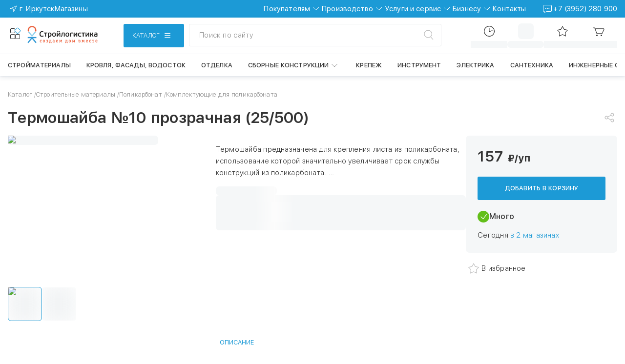

--- FILE ---
content_type: text/html; charset=utf-8
request_url: https://xn--80afpacjdwcqkhfi.xn--p1ai/catalog/komlektuyushchie-dlya-polikarbonata/termoshayba-10-prozrachnaya-25-500/
body_size: 140981
content:
<!DOCTYPE html><html lang="ru" class="sfuifont_fe625493-module__qIxddG__className sfuifont_fe625493-module__qIxddG__variable"><head><meta charSet="utf-8"/><meta name="viewport" content="width=device-width, initial-scale=1, maximum-scale=5, viewport-fit=cover"/><link rel="stylesheet" href="/_next/static/chunks/e714527083c734d2.css" data-precedence="next"/><link rel="stylesheet" href="/_next/static/chunks/e53361fefbb17c8e.css" data-precedence="next"/><link rel="stylesheet" href="/_next/static/chunks/2f076bf9e0a646d4.css" data-precedence="next"/><link rel="stylesheet" href="/_next/static/chunks/5c6aabde7b7b788d.css" data-precedence="next"/><link rel="stylesheet" href="/_next/static/chunks/e7e32e3fe6a033bd.css" data-precedence="next"/><link rel="stylesheet" href="/_next/static/chunks/c414b22f5d0beb1f.css" data-precedence="next"/><link rel="stylesheet" href="/_next/static/chunks/2b051a5dee04faa9.css" data-precedence="next"/><link rel="stylesheet" href="/_next/static/chunks/65a6c74facf11e60.css" data-precedence="next"/><link rel="stylesheet" href="/_next/static/chunks/8bfa73e0ecd6b44a.css" data-precedence="next"/><link rel="stylesheet" href="/_next/static/chunks/45d8be5a77f012ba.css" data-precedence="next"/><link rel="stylesheet" href="/_next/static/chunks/cdab26073a692d21.css" data-precedence="next"/><link rel="stylesheet" href="/_next/static/chunks/8d2d14b4115f84cb.css" data-precedence="next"/><link rel="stylesheet" href="/_next/static/chunks/d8693c748633e1d0.css" data-precedence="next"/><link rel="stylesheet" href="/_next/static/chunks/d12f22d067559eae.css" data-precedence="next"/><link rel="stylesheet" href="/_next/static/chunks/3dfa4a93d057fb00.css" data-precedence="next"/><link rel="stylesheet" href="/_next/static/chunks/34f45937b1108ccc.css" data-precedence="next"/><link rel="stylesheet" href="/_next/static/chunks/7250627c35c111b3.css" data-precedence="next"/><link rel="stylesheet" href="/_next/static/chunks/2e592e77e6582956.css" data-precedence="next"/><link rel="stylesheet" href="/_next/static/chunks/fbbb23c0d7600df3.css" data-precedence="next"/><link rel="stylesheet" href="/_next/static/chunks/657c372ff3bd4c4a.css" data-precedence="next"/><link rel="stylesheet" href="/_next/static/chunks/31e5da329e589619.css" data-precedence="next"/><link rel="stylesheet" href="/_next/static/chunks/97e72c7d20c03f7b.css" data-precedence="next"/><link rel="stylesheet" href="/_next/static/chunks/74ac7480ceec4b30.css" data-precedence="next"/><link rel="stylesheet" href="/_next/static/chunks/708a4ce634304e07.css" data-precedence="next"/><link rel="stylesheet" href="/_next/static/chunks/ac524176cfc6aa19.css" data-precedence="next"/><link rel="stylesheet" href="/_next/static/chunks/d58792818a1a89cb.css" data-precedence="next"/><link rel="stylesheet" href="/_next/static/chunks/0b4fa96ff62bfe6d.css" data-precedence="next"/><link rel="stylesheet" href="/_next/static/chunks/b22020449f5aa738.css" data-precedence="next"/><link rel="stylesheet" href="/_next/static/chunks/3953faed8f4be047.css" data-precedence="next"/><link rel="stylesheet" href="/_next/static/chunks/70dfcc0c7cf5d25d.css" data-precedence="next"/><link rel="stylesheet" href="/_next/static/chunks/0fb3199ddb827b7d.css" data-precedence="next"/><link rel="preload" as="script" fetchPriority="low" href="/_next/static/chunks/94ca3e0472c5d2db.js"/><script src="/_next/static/chunks/5b5a98a96ddf5726.js" async=""></script><script src="/_next/static/chunks/3158bd3e6bb4ed65.js" async=""></script><script src="/_next/static/chunks/cc45e27c6f4c24e9.js" async=""></script><script src="/_next/static/chunks/8cf554360518d88e.js" async=""></script><script src="/_next/static/chunks/9132e9a1b3f1d6ca.js" async=""></script><script src="/_next/static/chunks/ffa9eb03e1ac0ea5.js" async=""></script><script src="/_next/static/chunks/turbopack-ca5ccd572d522a42.js" async=""></script><script src="/_next/static/chunks/e0ced2e584053038.js" async=""></script><script src="/_next/static/chunks/ec05d95efea16043.js" async=""></script><script src="/_next/static/chunks/50ce528f39664640.js" async=""></script><script src="/_next/static/chunks/9a8c088049dc209d.js" async=""></script><script src="/_next/static/chunks/7643053483a15bf4.js" async=""></script><script src="/_next/static/chunks/091b70b9f72fdce3.js" async=""></script><script src="/_next/static/chunks/c3718ef4c266e999.js" async=""></script><script src="/_next/static/chunks/0052c69cf3a64d6a.js" async=""></script><script src="/_next/static/chunks/f68cc67633b14d20.js" async=""></script><script src="/_next/static/chunks/2d1a04def76c7130.js" async=""></script><script src="/_next/static/chunks/a614867bbe930d9c.js" async=""></script><script src="/_next/static/chunks/20f24153e205036f.js" async=""></script><script src="/_next/static/chunks/7084a9ca06114914.js" async=""></script><script src="/_next/static/chunks/53e26003d1c19c0a.js" async=""></script><script src="/_next/static/chunks/ebdfae0a7eb8dc9c.js" async=""></script><script src="/_next/static/chunks/9e12121ff381f8f2.js" async=""></script><script src="/_next/static/chunks/1d60a30d60be80ee.js" async=""></script><script src="/_next/static/chunks/20b4653b5f8b1173.js" async=""></script><script src="/_next/static/chunks/9e29c5ee8626ab1e.js" async=""></script><script src="/_next/static/chunks/d94170e7e9a1dabd.js" async=""></script><script src="/_next/static/chunks/cb7a992d2dd805a2.js" async=""></script><script src="/_next/static/chunks/d6cb8b92610f9f12.js" async=""></script><script src="/_next/static/chunks/78011deff784ec8a.js" async=""></script><script src="/_next/static/chunks/6163135c925d7f0a.js" async=""></script><script src="/_next/static/chunks/76aa85cc04fc590e.js" async=""></script><script src="/_next/static/chunks/4cf5304fc903e6c0.js" async=""></script><script src="/_next/static/chunks/ce622ad88c8590ce.js" async=""></script><script src="/_next/static/chunks/4352f29848492949.js" async=""></script><script src="/_next/static/chunks/7cc9bd0806c0d5c7.js" async=""></script><script src="/_next/static/chunks/f91da21e5430c741.js" async=""></script><script src="/_next/static/chunks/0bfcd2b5f47a773d.js" async=""></script><script src="/_next/static/chunks/6de7e8e85870488e.js" async=""></script><script src="/_next/static/chunks/39ed21a0de4adbea.js" async=""></script><script src="/_next/static/chunks/51fbb427e00b94ca.js" async=""></script><script src="/_next/static/chunks/eed24897c3789656.js" async=""></script><script src="/_next/static/chunks/68b10acd9d208cbd.js" async=""></script><script src="/_next/static/chunks/bb5e9fbaa6d40a55.js" async=""></script><script src="/_next/static/chunks/bdd9fcb059a0cec9.js" async=""></script><script src="/_next/static/chunks/29beb4fec734747f.js" async=""></script><script src="/_next/static/chunks/839c7b73a3f9282c.js" async=""></script><script src="/_next/static/chunks/2c26d7e46751919c.js" async=""></script><link rel="preload" href="/_next/static/chunks/97fe74cfba212f73.js" as="script" fetchPriority="low"/><link rel="preload" href="https://www.googletagmanager.com/gtag/js?id=G-P3EXJB49TH" as="script"/><meta name="next-size-adjust" content=""/><meta name="sentry-trace" content="03d87a54479b09a9e2ffb14d1c3f9d72-b96d260a90f30069-0"/><meta name="baggage" content="sentry-environment=production,sentry-public_key=b9e95920a98857b5f4258dc1c87a6bbe,sentry-trace_id=03d87a54479b09a9e2ffb14d1c3f9d72,sentry-org_id=4510481423204352,sentry-sampled=false,sentry-sample_rand=0.33954437457613573,sentry-sample_rate=0.2"/><script src="/_next/static/chunks/a6dad97d9634a72d.js" noModule=""></script></head><body><div hidden=""><!--$?--><template id="B:0"></template><!--/$--></div><script>(self.__next_s=self.__next_s||[]).push([0,{"children":"(function(){\n             const map = { polza: 'polza', perimeter: 'perimeter' };\n             function esc(s){ return s.replace(/[-[\\]{}()*+?.,\\\\^$|#\\s]/g, '\\\\$&'); }\n             const p = (location.pathname || '').toLowerCase();\n             const firstSegment = (p.split('/').filter(Boolean)[0] || '');\n             let theme = 'main';\n             for (const key of Object.keys(map)) {\n               const re = new RegExp('^' + esc(key) + '(?:$|-)');\n               if (re.test(firstSegment)) { theme = map[key]; break; }\n             }\n             document.documentElement.setAttribute('data-theme', theme);\n             document.documentElement.classList.add('theme-ready');\n          })();","id":"inject-theme"}])</script><div data-name="nextstep-wrapper" data-nextstep="dev" style="position:relative;width:100%"><div data-name="nextstep-site" style="display:block;width:100%"><div><!--$--> <!--$?--><template id="B:1"></template><div class="GlobalLoader-module-scss-module__m5PcyW__loading"><img alt="logo" width="147" height="37" decoding="async" data-nimg="1" style="color:transparent" src="/_next/static/media/strlg-logo.fca6d35e.svg"/><div class="Loader_1-module-scss-module__3E9UrW__wrapper Loader_1-module-scss-module__3E9UrW__default_theme"><div class="Loader_1-module-scss-module__3E9UrW__loader"></div></div></div><!--/$--><!--$--><!--$--><!--/$--><!--/$--><!--$--><!--$!--><template data-dgst="BAILOUT_TO_CLIENT_SIDE_RENDERING"></template><!--/$--><!--/$--><!--/$--></div></div></div><!--$!--><template data-dgst="BAILOUT_TO_CLIENT_SIDE_RENDERING"></template><!--/$--><div class="MessageNotWorking-module-scss-module__e1pmvW__tooltip" aria-hidden="true">Сервис в разработке</div><script>requestAnimationFrame(function(){$RT=performance.now()});</script><script src="/_next/static/chunks/94ca3e0472c5d2db.js" id="_R_" async=""></script><div hidden id="S:1"><div class="MainLayout-module-scss-module__VSJhTq__MainLayout"><div class="MainLayout-module-scss-module__VSJhTq__openReviewModalButton"></div><!--$?--><template id="B:2"></template><header class="HeaderPlaceholder-module-scss-module__eDP1kq__header"><div class="HeaderTopClient-module-scss-module__yklQ1a__header_top HeaderTopClient-module-scss-module__yklQ1a__blue"><div class="HeaderTopClient-module-scss-module__yklQ1a__container"><div class="HeaderPlaceholder-module-scss-module__eDP1kq__header_top"><div></div><div></div></div></div></div><div class="HeaderPlaceholder-module-scss-module__eDP1kq__header_middle"></div><div class="HeaderPlaceholder-module-scss-module__eDP1kq__header_bottom"></div></header><!--/$--><!--$--><!--$--><!--$?--><template id="B:3"></template><div class="GlobalLoader-module-scss-module__m5PcyW__loading"><img alt="logo" width="147" height="37" decoding="async" data-nimg="1" style="color:transparent" src="/_next/static/media/strlg-logo.fca6d35e.svg"/><div class="Loader_1-module-scss-module__3E9UrW__wrapper Loader_1-module-scss-module__3E9UrW__default_theme"><div class="Loader_1-module-scss-module__3E9UrW__loader"></div></div></div><!--/$--><!--/$--><!--/$--><!--$?--><template id="B:4"></template><footer class="Footer-module-scss-module__HWLGma__footer"><section class="FooterTop-module-scss-module__5cz4-q__container"><div class="FooterTop-module-scss-module__5cz4-q__footerTop"><a class="FooterTop-module-scss-module__5cz4-q__footerTop_link" href="/"><img alt="" title="На главную" loading="lazy" width="204" height="50" decoding="async" data-nimg="1" class="FooterTop-module-scss-module__5cz4-q__footerTop_logo" style="color:transparent" src="/_next/static/media/stroylog.312f77f1.svg"/></a><div class="FooterTop-module-scss-module__5cz4-q__footerTop_brands"><div class="SkeletonUI-module-scss-module__rLAwAq__container FooterTop-module-scss-module__5cz4-q__footerTop_brands_skeleton_item" style="--skeleton-background:var(--clr-light)"></div><div class="SkeletonUI-module-scss-module__rLAwAq__container FooterTop-module-scss-module__5cz4-q__footerTop_brands_skeleton_item" style="--skeleton-background:var(--clr-light)"></div><div class="SkeletonUI-module-scss-module__rLAwAq__container FooterTop-module-scss-module__5cz4-q__footerTop_brands_skeleton_item" style="--skeleton-background:var(--clr-light)"></div><div class="SkeletonUI-module-scss-module__rLAwAq__container FooterTop-module-scss-module__5cz4-q__footerTop_brands_skeleton_item" style="--skeleton-background:var(--clr-light)"></div><div class="SkeletonUI-module-scss-module__rLAwAq__container FooterTop-module-scss-module__5cz4-q__footerTop_brands_skeleton_item" style="--skeleton-background:var(--clr-light)"></div></div></div></section><section class="FooterMiddle-module-scss-module__g4XIdG__container"><div class="FooterMiddle-module-scss-module__g4XIdG__footerMiddle"><div class="FooterMiddle-module-scss-module__g4XIdG__footerMiddleLinkBlocks"><article class="FooterMiddle-module-scss-module__g4XIdG__skeleton_column"><div class="SkeletonUI-module-scss-module__rLAwAq__container FooterMiddle-module-scss-module__g4XIdG__skeleton_links_link SkeletonUI-module-scss-module__rLAwAq__rounded" style="--skeleton-background:var(--clr-light)"></div><div class="SkeletonUI-module-scss-module__rLAwAq__container FooterMiddle-module-scss-module__g4XIdG__skeleton_links_link SkeletonUI-module-scss-module__rLAwAq__rounded" style="--skeleton-background:var(--clr-light)"></div><div class="SkeletonUI-module-scss-module__rLAwAq__container FooterMiddle-module-scss-module__g4XIdG__skeleton_links_link SkeletonUI-module-scss-module__rLAwAq__rounded" style="--skeleton-background:var(--clr-light)"></div><div class="SkeletonUI-module-scss-module__rLAwAq__container FooterMiddle-module-scss-module__g4XIdG__skeleton_links_link SkeletonUI-module-scss-module__rLAwAq__rounded" style="--skeleton-background:var(--clr-light)"></div><div class="SkeletonUI-module-scss-module__rLAwAq__container FooterMiddle-module-scss-module__g4XIdG__skeleton_links_link SkeletonUI-module-scss-module__rLAwAq__rounded" style="--skeleton-background:var(--clr-light)"></div><div class="SkeletonUI-module-scss-module__rLAwAq__container FooterMiddle-module-scss-module__g4XIdG__skeleton_links_link SkeletonUI-module-scss-module__rLAwAq__rounded" style="--skeleton-background:var(--clr-light)"></div></article><article class="FooterMiddle-module-scss-module__g4XIdG__skeleton_column"><div class="SkeletonUI-module-scss-module__rLAwAq__container FooterMiddle-module-scss-module__g4XIdG__skeleton_links_link SkeletonUI-module-scss-module__rLAwAq__rounded" style="--skeleton-background:var(--clr-light)"></div><div class="SkeletonUI-module-scss-module__rLAwAq__container FooterMiddle-module-scss-module__g4XIdG__skeleton_links_link SkeletonUI-module-scss-module__rLAwAq__rounded" style="--skeleton-background:var(--clr-light)"></div><div class="SkeletonUI-module-scss-module__rLAwAq__container FooterMiddle-module-scss-module__g4XIdG__skeleton_links_link SkeletonUI-module-scss-module__rLAwAq__rounded" style="--skeleton-background:var(--clr-light)"></div><div class="SkeletonUI-module-scss-module__rLAwAq__container FooterMiddle-module-scss-module__g4XIdG__skeleton_links_link SkeletonUI-module-scss-module__rLAwAq__rounded" style="--skeleton-background:var(--clr-light)"></div><div class="SkeletonUI-module-scss-module__rLAwAq__container FooterMiddle-module-scss-module__g4XIdG__skeleton_links_link SkeletonUI-module-scss-module__rLAwAq__rounded" style="--skeleton-background:var(--clr-light)"></div><div class="SkeletonUI-module-scss-module__rLAwAq__container FooterMiddle-module-scss-module__g4XIdG__skeleton_links_link SkeletonUI-module-scss-module__rLAwAq__rounded" style="--skeleton-background:var(--clr-light)"></div></article><article class="FooterMiddle-module-scss-module__g4XIdG__skeleton_column"><div class="SkeletonUI-module-scss-module__rLAwAq__container FooterMiddle-module-scss-module__g4XIdG__skeleton_links_link SkeletonUI-module-scss-module__rLAwAq__rounded" style="--skeleton-background:var(--clr-light)"></div><div class="SkeletonUI-module-scss-module__rLAwAq__container FooterMiddle-module-scss-module__g4XIdG__skeleton_links_link SkeletonUI-module-scss-module__rLAwAq__rounded" style="--skeleton-background:var(--clr-light)"></div><div class="SkeletonUI-module-scss-module__rLAwAq__container FooterMiddle-module-scss-module__g4XIdG__skeleton_links_link SkeletonUI-module-scss-module__rLAwAq__rounded" style="--skeleton-background:var(--clr-light)"></div><div class="SkeletonUI-module-scss-module__rLAwAq__container FooterMiddle-module-scss-module__g4XIdG__skeleton_links_link SkeletonUI-module-scss-module__rLAwAq__rounded" style="--skeleton-background:var(--clr-light)"></div><div class="SkeletonUI-module-scss-module__rLAwAq__container FooterMiddle-module-scss-module__g4XIdG__skeleton_links_link SkeletonUI-module-scss-module__rLAwAq__rounded" style="--skeleton-background:var(--clr-light)"></div><div class="SkeletonUI-module-scss-module__rLAwAq__container FooterMiddle-module-scss-module__g4XIdG__skeleton_links_link SkeletonUI-module-scss-module__rLAwAq__rounded" style="--skeleton-background:var(--clr-light)"></div></article><article class="FooterMiddle-module-scss-module__g4XIdG__skeleton_column"><div class="SkeletonUI-module-scss-module__rLAwAq__container FooterMiddle-module-scss-module__g4XIdG__skeleton_links_link SkeletonUI-module-scss-module__rLAwAq__rounded" style="--skeleton-background:var(--clr-light)"></div><div class="SkeletonUI-module-scss-module__rLAwAq__container FooterMiddle-module-scss-module__g4XIdG__skeleton_links_link SkeletonUI-module-scss-module__rLAwAq__rounded" style="--skeleton-background:var(--clr-light)"></div><div class="SkeletonUI-module-scss-module__rLAwAq__container FooterMiddle-module-scss-module__g4XIdG__skeleton_links_link SkeletonUI-module-scss-module__rLAwAq__rounded" style="--skeleton-background:var(--clr-light)"></div><div class="SkeletonUI-module-scss-module__rLAwAq__container FooterMiddle-module-scss-module__g4XIdG__skeleton_links_link SkeletonUI-module-scss-module__rLAwAq__rounded" style="--skeleton-background:var(--clr-light)"></div><div class="SkeletonUI-module-scss-module__rLAwAq__container FooterMiddle-module-scss-module__g4XIdG__skeleton_links_link SkeletonUI-module-scss-module__rLAwAq__rounded" style="--skeleton-background:var(--clr-light)"></div><div class="SkeletonUI-module-scss-module__rLAwAq__container FooterMiddle-module-scss-module__g4XIdG__skeleton_links_link SkeletonUI-module-scss-module__rLAwAq__rounded" style="--skeleton-background:var(--clr-light)"></div></article><article class="FooterMiddle-module-scss-module__g4XIdG__skeleton_column"><div class="SkeletonUI-module-scss-module__rLAwAq__container FooterMiddle-module-scss-module__g4XIdG__skeleton_links_link SkeletonUI-module-scss-module__rLAwAq__rounded" style="--skeleton-background:var(--clr-light)"></div><div class="SkeletonUI-module-scss-module__rLAwAq__container FooterMiddle-module-scss-module__g4XIdG__skeleton_links_link SkeletonUI-module-scss-module__rLAwAq__rounded" style="--skeleton-background:var(--clr-light)"></div><div class="SkeletonUI-module-scss-module__rLAwAq__container FooterMiddle-module-scss-module__g4XIdG__skeleton_links_link SkeletonUI-module-scss-module__rLAwAq__rounded" style="--skeleton-background:var(--clr-light)"></div><div class="SkeletonUI-module-scss-module__rLAwAq__container FooterMiddle-module-scss-module__g4XIdG__skeleton_links_link SkeletonUI-module-scss-module__rLAwAq__rounded" style="--skeleton-background:var(--clr-light)"></div><div class="SkeletonUI-module-scss-module__rLAwAq__container FooterMiddle-module-scss-module__g4XIdG__skeleton_links_link SkeletonUI-module-scss-module__rLAwAq__rounded" style="--skeleton-background:var(--clr-light)"></div><div class="SkeletonUI-module-scss-module__rLAwAq__container FooterMiddle-module-scss-module__g4XIdG__skeleton_links_link SkeletonUI-module-scss-module__rLAwAq__rounded" style="--skeleton-background:var(--clr-light)"></div></article></div></div></section><div><div><section class="FooterBottom-module-scss-module__2fl_6a__footerBottom_links"><div class="SkeletonUI-module-scss-module__rLAwAq__container FooterBottom-module-scss-module__2fl_6a__skeleton_item" style="--skeleton-background:var(--clr-light)"></div><div class="FooterBottom-module-scss-module__2fl_6a__footerBottom_legal"><article class="FooterBottom-module-scss-module__2fl_6a__skeleton FooterBottom-module-scss-module__2fl_6a__skeleton_row"><div class="SkeletonUI-module-scss-module__rLAwAq__container FooterBottom-module-scss-module__2fl_6a__skeleton_item SkeletonUI-module-scss-module__rLAwAq__rounded" style="--skeleton-background:var(--clr-light)"></div><div class="SkeletonUI-module-scss-module__rLAwAq__container FooterBottom-module-scss-module__2fl_6a__skeleton_item SkeletonUI-module-scss-module__rLAwAq__rounded" style="--skeleton-background:var(--clr-light)"></div><div class="SkeletonUI-module-scss-module__rLAwAq__container FooterBottom-module-scss-module__2fl_6a__skeleton_item SkeletonUI-module-scss-module__rLAwAq__rounded" style="--skeleton-background:var(--clr-light)"></div></article></div><div class="SkeletonUI-module-scss-module__rLAwAq__container FooterBottom-module-scss-module__2fl_6a__skeleton_item" style="--skeleton-background:var(--clr-light)"></div></section><hr class="FooterBottom-module-scss-module__2fl_6a__footerBottom_line"/><div class="FooterBottom-module-scss-module__2fl_6a__footerBottom_laws"><article class="FooterBottom-module-scss-module__2fl_6a__skeleton FooterBottom-module-scss-module__2fl_6a__skeleton_column"><div class="SkeletonUI-module-scss-module__rLAwAq__container FooterBottom-module-scss-module__2fl_6a__skeleton_item FooterBottom-module-scss-module__2fl_6a__skeleton_item_laws SkeletonUI-module-scss-module__rLAwAq__rounded" style="--skeleton-background:var(--clr-light)"></div><div class="SkeletonUI-module-scss-module__rLAwAq__container FooterBottom-module-scss-module__2fl_6a__skeleton_item FooterBottom-module-scss-module__2fl_6a__skeleton_item_laws SkeletonUI-module-scss-module__rLAwAq__rounded" style="--skeleton-background:var(--clr-light)"></div></article></div></div></div></footer><!--/$--></div></div><script>$RB=[];$RV=function(a){$RT=performance.now();for(var b=0;b<a.length;b+=2){var c=a[b],e=a[b+1];null!==e.parentNode&&e.parentNode.removeChild(e);var f=c.parentNode;if(f){var g=c.previousSibling,h=0;do{if(c&&8===c.nodeType){var d=c.data;if("/$"===d||"/&"===d)if(0===h)break;else h--;else"$"!==d&&"$?"!==d&&"$~"!==d&&"$!"!==d&&"&"!==d||h++}d=c.nextSibling;f.removeChild(c);c=d}while(c);for(;e.firstChild;)f.insertBefore(e.firstChild,c);g.data="$";g._reactRetry&&requestAnimationFrame(g._reactRetry)}}a.length=0};
$RC=function(a,b){if(b=document.getElementById(b))(a=document.getElementById(a))?(a.previousSibling.data="$~",$RB.push(a,b),2===$RB.length&&("number"!==typeof $RT?requestAnimationFrame($RV.bind(null,$RB)):(a=performance.now(),setTimeout($RV.bind(null,$RB),2300>a&&2E3<a?2300-a:$RT+300-a)))):b.parentNode.removeChild(b)};$RC("B:1","S:1")</script><div hidden id="S:2"><!--$--><!--/$--><!--$?--><template id="B:5"></template><div class="SkeletonUI-module-scss-module__rLAwAq__container HeaderTopClient-module-scss-module__yklQ1a__skeleton" style="--skeleton-background:var(--clr-light)"></div><!--/$--><section class="Header-module-scss-module__K_0_dG__header_bottom_section Catalog-module-scss-module__3xbn-q__header"><section class="HeaderMiddle-module-scss-module__eu1dya__wrapper HeaderMiddle-module-scss-module__eu1dya__mobile"><div class="HeaderMiddle-module-scss-module__eu1dya__logo_block"><div class="OtherServicesBlock-module-scss-module__9Ktkpq__other_services"><div class="AnimLogo-module-scss-module__AfZVRG__anim_logo" id="ours_services" title="Сервисы"><div class="AnimLogo-module-scss-module__AfZVRG__black_rect"></div><div class="AnimLogo-module-scss-module__AfZVRG__blue_rect"></div><div class="AnimLogo-module-scss-module__AfZVRG__black_rect"></div><div class="AnimLogo-module-scss-module__AfZVRG__black_rect"></div></div></div><a title="На главную" class="LogoLinkBlock-module-scss-module__PLAZVG__logo_link" href="/"><img src="/images/stroylog.svg" alt="Логотип стройлогистики" width="146" height="36" class="LogoLinkBlock-module-scss-module__PLAZVG__logo" loading="eager" fetchPriority="high" decoding="async" title="На главную"/></a></div><section class="HeaderMiddle-module-scss-module__eu1dya__catalog_search_container HeaderMiddle-module-scss-module__eu1dya__catalog_search_mobile"><div class="CatalogBlock-module-scss-module__FhhNvq__catalog_wrapper"><button class="CatalogBlock-module-scss-module__FhhNvq__catalog_button Button-module-scss-module__EEeB0a__button Button-module-scss-module__EEeB0a__blue Button-module-scss-module__EEeB0a__px48 Button-module-scss-module__EEeB0a__hasIcon Button-module-scss-module__EEeB0a__uppercase"><div class="CatalogBlock-module-scss-module__FhhNvq__catalog_button_body"><span class="CatalogBlock-module-scss-module__FhhNvq__catalog_button_text">Каталог</span><img alt="" loading="lazy" width="32" height="32" decoding="async" data-nimg="1" class="CatalogBlock-module-scss-module__FhhNvq__desktop_icon" style="color:transparent" src="/icons/menu-burger-desktop.svg"/><img alt="" loading="lazy" width="32" height="32" decoding="async" data-nimg="1" class="CatalogBlock-module-scss-module__FhhNvq__mobile_icon" style="color:transparent" src="/icons/menu-burger-mobile.svg"/></div></button></div><div class="SearchBlock-module-scss-module__RXcHaq__search"><section class="SearchBarWithTooltip-module-scss-module__2FXPja__wrapper"><button class="SearchInput-module-scss-module__FKKfoW__search_button SearchBarWithTooltip-module-scss-module__2FXPja__search_button"><p class="SearchBarWithTooltip-module-scss-module__2FXPja__search_button_input">Поиск по сайту</p><svg class="SearchBarWithTooltip-module-scss-module__2FXPja__icon" width="32" height="32" viewBox="0 0 32 32" fill="none" xmlns="http://www.w3.org/2000/svg"><line x1="21.7408" y1="20.3122" x2="26.983" y2="25.9788" stroke="currentcolor" stroke-width="1.5" stroke-linecap="round"></line><path d="M24.6034 13.2123C24.6034 17.8504 20.6421 21.6728 15.6766 21.6728C10.7111 21.6728 6.74976 17.8504 6.74976 13.2123C6.74976 8.5741 10.7111 4.75171 15.6766 4.75171C20.6421 4.75171 24.6034 8.5741 24.6034 13.2123Z" stroke="currentcolor" stroke-width="1.5"></path></svg></button></section></div></section><div class="HeaderMiddle-module-scss-module__eu1dya__navigation_block"><ul class="NavigationBlock-module-scss-module__yu-XpG__nav_list"><section class="NavigationBlock-module-scss-module__yu-XpG__switch"><li class="NavigationBlock-module-scss-module__yu-XpG__nav_item NavigationBlock-module-scss-module__yu-XpG__li_hide-tablet_up"><img alt="Местоположение" loading="lazy" width="32" height="32" decoding="async" data-nimg="1" class="NavigationBlock-module-scss-module__yu-XpG__nav_icon" style="color:transparent" src="/icons/phone-contacts.svg"/><span class="NavigationBlock-module-scss-module__yu-XpG__nav_text"></span></li><section class="NavigationBlock-module-scss-module__yu-XpG__search"><section class="SearchBarWithTooltip-module-scss-module__2FXPja__wrapper"><svg class="SearchBarWithTooltip-module-scss-module__2FXPja__icon" width="32" height="32" viewBox="0 0 32 32" fill="none" xmlns="http://www.w3.org/2000/svg"><line x1="21.7408" y1="20.3122" x2="26.983" y2="25.9788" stroke="currentcolor" stroke-width="1.5" stroke-linecap="round"></line><path d="M24.6034 13.2123C24.6034 17.8504 20.6421 21.6728 15.6766 21.6728C10.7111 21.6728 6.74976 17.8504 6.74976 13.2123C6.74976 8.5741 10.7111 4.75171 15.6766 4.75171C20.6421 4.75171 24.6034 8.5741 24.6034 13.2123Z" stroke="currentcolor" stroke-width="1.5"></path></svg></section></section></section><li class="NavigationBlock-module-scss-module__yu-XpG__nav_item NavigationBlock-module-scss-module__yu-XpG__li_hide-tablet_up"></li><li class="NavigationBlock-module-scss-module__yu-XpG__nav_item NavigationBlock-module-scss-module__yu-XpG__li_visible-tablet_up"><!--$--><button id="order_status" type="button" class="NavButton-module-scss-module__B0KLZa__button"><div id="" class="NavContent-module-scss-module__MQKeNG__imageWrapper NavContent-module-scss-module__MQKeNG__relative" data-caption="Статус заказа"><svg xmlns="http://www.w3.org/2000/svg" width="32" height="32" viewBox="0 0 32 32" fill="none"><circle cx="16" cy="16" r="10.4" stroke="currentcolor" stroke-width="1.2"></circle><path d="M16 10L16 16.2733C16 16.6238 16.3514 16.8656 16.6787 16.7403L22 14.7039" stroke="currentcolor" stroke-width="1.2" stroke-linecap="round" stroke-linejoin="round"></path></svg></div><!--$!--><template data-dgst="BAILOUT_TO_CLIENT_SIDE_RENDERING"></template><div class="SkeletonUI-module-scss-module__rLAwAq__container NavContent-module-scss-module__MQKeNG__skeleton_caption" style="--skeleton-background:var(--clr-light)"></div><!--/$--></button><!--/$--></li><li class="NavigationBlock-module-scss-module__yu-XpG__nav_item NavigationBlock-module-scss-module__yu-XpG__li_visible-tablet_up"><div class="ButtonLoginWrapper-module-scss-module__Y9Q93a__skeleton"><div class="SkeletonUI-module-scss-module__rLAwAq__container ButtonLoginWrapper-module-scss-module__Y9Q93a__skeleton_icon SkeletonUI-module-scss-module__rLAwAq__rounded" style="--skeleton-background:var(--clr-light)"></div><div class="SkeletonUI-module-scss-module__rLAwAq__container ButtonLoginWrapper-module-scss-module__Y9Q93a__skeleton_caption SkeletonUI-module-scss-module__rLAwAq__rounded" style="--skeleton-background:var(--clr-light)"></div></div></li><li class="NavigationBlock-module-scss-module__yu-XpG__nav_item NavigationBlock-module-scss-module__yu-XpG__li_visible-tablet_up"><!--$--><a id="" class="NavLink-module-scss-module__DlEmbG__link" href="/my/favorite/"><div id="" class="NavContent-module-scss-module__MQKeNG__imageWrapper NavContent-module-scss-module__MQKeNG__relative" data-caption="Избранное"><svg width="32" height="32" viewBox="0 0 32 32" fill="none" xmlns="http://www.w3.org/2000/svg"><path d="M12.8262 11.8528L16 6.22195L19.1738 11.8528C19.3308 12.1313 19.6011 12.3277 19.9145 12.391L26.2505 13.6694L21.876 18.4279C21.6597 18.6632 21.5564 18.9811 21.5931 19.2986L22.3352 25.7196L16.4578 23.0297L16.2081 23.5752L16.4578 23.0297C16.1671 22.8966 15.8329 22.8966 15.5422 23.0297L9.66482 25.7196L10.4069 19.2986C10.4436 18.9811 10.3403 18.6632 10.124 18.4279L5.74947 13.6694L12.0855 12.391C12.3989 12.3277 12.6692 12.1313 12.8262 11.8528Z" stroke="currentcolor" stroke-width="1.2"></path></svg></div><!--$!--><template data-dgst="BAILOUT_TO_CLIENT_SIDE_RENDERING"></template><div class="SkeletonUI-module-scss-module__rLAwAq__container NavContent-module-scss-module__MQKeNG__skeleton_caption" style="--skeleton-background:var(--clr-light)"></div><!--/$--></a><!--/$--></li><li class="NavigationBlock-module-scss-module__yu-XpG__nav_item NavigationBlock-module-scss-module__yu-XpG__li_visible-tablet_up"><a id="" class="NavLink-module-scss-module__DlEmbG__link" href="/cart/"><div id="" class="NavContent-module-scss-module__MQKeNG__imageWrapper NavContent-module-scss-module__MQKeNG__relative" data-caption="Корзина"><svg width="32" height="32" viewBox="0 0 32 32" fill="none" xmlns="http://www.w3.org/2000/svg"><path fill-rule="evenodd" clip-rule="evenodd" d="M11.1927 23.0335C10.9366 23.0838 10.6458 23.2447 10.4412 23.4493C9.84942 24.0412 9.85344 24.9715 10.4503 25.5685C11.2664 26.3847 12.6722 25.9951 12.9531 24.8749C13.223 23.7986 12.2863 22.8187 11.1927 23.0335Z" fill="currentcolor"></path><path fill-rule="evenodd" clip-rule="evenodd" d="M20.1927 23.0335C19.9366 23.0838 19.6458 23.2447 19.4412 23.4493C18.8494 24.0412 18.8534 24.9715 19.4503 25.5685C20.2664 26.3847 21.6722 25.9951 21.9531 24.8749C22.223 23.7986 21.2863 22.8187 20.1927 23.0335Z" fill="currentcolor"></path><path d="M7.61905 10.8132L10.9987 20.1073C11.1424 20.5025 11.518 20.7656 11.9385 20.7656H21.4513C21.8435 20.7656 22.1994 20.5364 22.3617 20.1794L25.9764 12.227C26.2774 11.5649 25.7933 10.8132 25.066 10.8132H24.244H7.61905ZM7.61905 10.8132L6.99068 9.55645C6.82129 9.21766 6.47502 9.00366 6.09625 9.00366H4" stroke="currentcolor" stroke-width="1.2" stroke-linecap="round" stroke-linejoin="round"></path></svg></div><!--$!--><template data-dgst="BAILOUT_TO_CLIENT_SIDE_RENDERING"></template><div class="SkeletonUI-module-scss-module__rLAwAq__container NavContent-module-scss-module__MQKeNG__skeleton_caption" style="--skeleton-background:var(--clr-light)"></div><!--/$--></a></li><li class="NavigationBlock-module-scss-module__yu-XpG__nav_item NavigationBlock-module-scss-module__yu-XpG__li_hide-desktop_up"></li></ul></div></section><div class="Header-module-scss-module__K_0_dG__header_bottom"><!--$?--><template id="B:6"></template><article class="NavigationSliderBlock-module-scss-module__zluRQa__navigation_slider_wrapper"><article class="NavigationSliderBlock-module-scss-module__zluRQa__navigation_slider"><div class="SkeletonUI-module-scss-module__rLAwAq__container NavigationSliderBlock-module-scss-module__zluRQa__slide_skeleton SkeletonUI-module-scss-module__rLAwAq__rounded" style="--skeleton-background:var(--clr-light)"></div><div class="SkeletonUI-module-scss-module__rLAwAq__container NavigationSliderBlock-module-scss-module__zluRQa__slide_skeleton SkeletonUI-module-scss-module__rLAwAq__rounded" style="--skeleton-background:var(--clr-light)"></div><div class="SkeletonUI-module-scss-module__rLAwAq__container NavigationSliderBlock-module-scss-module__zluRQa__slide_skeleton SkeletonUI-module-scss-module__rLAwAq__rounded" style="--skeleton-background:var(--clr-light)"></div><div class="SkeletonUI-module-scss-module__rLAwAq__container NavigationSliderBlock-module-scss-module__zluRQa__slide_skeleton SkeletonUI-module-scss-module__rLAwAq__rounded" style="--skeleton-background:var(--clr-light)"></div><div class="SkeletonUI-module-scss-module__rLAwAq__container NavigationSliderBlock-module-scss-module__zluRQa__slide_skeleton SkeletonUI-module-scss-module__rLAwAq__rounded" style="--skeleton-background:var(--clr-light)"></div><div class="SkeletonUI-module-scss-module__rLAwAq__container NavigationSliderBlock-module-scss-module__zluRQa__slide_skeleton SkeletonUI-module-scss-module__rLAwAq__rounded" style="--skeleton-background:var(--clr-light)"></div></article></article><!--/$--></div></section></div><script>$RC("B:2","S:2")</script><div hidden id="S:4"><footer class="Footer-module-scss-module__HWLGma__light-gray Footer-module-scss-module__HWLGma__footer"><section class="FooterTop-module-scss-module__5cz4-q__container"><div class="FooterTop-module-scss-module__5cz4-q__footerTop"><a class="FooterTop-module-scss-module__5cz4-q__footerTop_link" href="/"><img alt="Стройлогистика" title="На главную" loading="lazy" width="204" height="50" decoding="async" data-nimg="1" class="FooterTop-module-scss-module__5cz4-q__footerTop_logo" style="color:transparent" src="https://back.xn--80afpacjdwcqkhfi.xn--p1ai/upload/iblock/d81/ja88crovb4a4tbnn1ne4fgxcey0qimcd.svg"/></a><div class="FooterTop-module-scss-module__5cz4-q__footerTop_brands"><a class="FooterTop-module-scss-module__5cz4-q__footerTop_link" href="/polza/"><picture class="Picture-module-scss-module__i_ucjW__picture"><img src="https://back.xn--80afpacjdwcqkhfi.xn--p1ai/upload/iblock/5d6/8pm9ajpzqg1lfj2jpwilh4l6gtupjyct.png" alt="Польза" class="FooterTop-module-scss-module__5cz4-q__footerTop_img" loading="lazy" decoding="async"/></picture></a><a class="FooterTop-module-scss-module__5cz4-q__footerTop_link" href=" /felt/"><picture class="Picture-module-scss-module__i_ucjW__picture"><img src="https://back.xn--80afpacjdwcqkhfi.xn--p1ai/upload/iblock/539/5nc64pfljwtvmhkctgr604rjda8wagme.png" alt="Фэлт" class="FooterTop-module-scss-module__5cz4-q__footerTop_img" loading="lazy" decoding="async"/></picture></a><a class="FooterTop-module-scss-module__5cz4-q__footerTop_link" href="/sotex/"><picture class="Picture-module-scss-module__i_ucjW__picture"><img src="https://back.xn--80afpacjdwcqkhfi.xn--p1ai/upload/iblock/b86/1cin98zxynnp8y2aq7v7y8ewwjn2b5kx.png" alt="Sotex" class="FooterTop-module-scss-module__5cz4-q__footerTop_img" loading="lazy" decoding="async"/></picture></a><a class="FooterTop-module-scss-module__5cz4-q__footerTop_link" href="/lemart/"><picture class="Picture-module-scss-module__i_ucjW__picture"><img src="https://back.xn--80afpacjdwcqkhfi.xn--p1ai/upload/iblock/f23/1a7y7e6llkyijz9qxf6olzhs042tg7da.png" alt="Лемарт" class="FooterTop-module-scss-module__5cz4-q__footerTop_img" loading="lazy" decoding="async"/></picture></a><a class="FooterTop-module-scss-module__5cz4-q__footerTop_link" href="/perimeter/"><picture class="Picture-module-scss-module__i_ucjW__picture"><img src="https://back.xn--80afpacjdwcqkhfi.xn--p1ai/upload/iblock/8e0/3yv9tu1hqn1q1jfqd4lddegdy0etrkkj.png" alt="Периметр" class="FooterTop-module-scss-module__5cz4-q__footerTop_img" loading="lazy" decoding="async"/></picture></a></div></div></section><section class="FooterMiddle-module-scss-module__g4XIdG__container"><div class="FooterMiddle-module-scss-module__g4XIdG__footerMiddle"><div class="FooterMiddle-module-scss-module__g4XIdG__footerMiddleLinkBlocks"><section class="FooterMiddle-module-scss-module__g4XIdG__linkBlock" style="--gridArea:block_0"><div class="LinksList-module-scss-module__crZ_zG__LinksList "><div class="LinksList-module-scss-module__crZ_zG__caption"><a href="/info/">Покупателям</a><span><svg class="LinksList-module-scss-module__crZ_zG__caption_icon" width="24" height="24" viewBox="0 0 24 24" fill="none" xmlns="http://www.w3.org/2000/svg"><path d="M18.0005 9.00147L12.0005 15.0015L6.00049 9.00147" stroke="currentcolor"></path></svg></span></div><div class="LinksList-module-scss-module__crZ_zG__wrapper" style="overflow:hidden;opacity:0;height:0px"><ul class="LinksList-module-scss-module__crZ_zG__list"><li class="LinksList-module-scss-module__crZ_zG__listItem"><a class="Link-module-scss-module__qG4N_a__pure Link-module-scss-module__qG4N_a__link Link-module-scss-module__qG4N_a__font_style" href="/info/sale/">Акции</a></li><li class="LinksList-module-scss-module__crZ_zG__listItem"><a class="Link-module-scss-module__qG4N_a__pure Link-module-scss-module__qG4N_a__link Link-module-scss-module__qG4N_a__font_style" href="/info/news/">Новости</a></li><li class="LinksList-module-scss-module__crZ_zG__listItem"><a class="Link-module-scss-module__qG4N_a__pure Link-module-scss-module__qG4N_a__link Link-module-scss-module__qG4N_a__font_style" href="/info/articles/">Статьи и видео</a></li><li class="LinksList-module-scss-module__crZ_zG__listItem"><a class="Link-module-scss-module__qG4N_a__pure Link-module-scss-module__qG4N_a__link Link-module-scss-module__qG4N_a__font_style" href="/club/">Стройлогистика Клуб</a></li><li class="LinksList-module-scss-module__crZ_zG__listItem"><a class="Link-module-scss-module__qG4N_a__pure Link-module-scss-module__qG4N_a__link Link-module-scss-module__qG4N_a__font_style" href="/club/bonus/">Бонусная программа</a></li><li class="LinksList-module-scss-module__crZ_zG__listItem"><a class="Link-module-scss-module__qG4N_a__pure Link-module-scss-module__qG4N_a__link Link-module-scss-module__qG4N_a__font_style" href="/info/help/">Помощь</a></li></ul></div></div></section><section class="FooterMiddle-module-scss-module__g4XIdG__linkBlock" style="--gridArea:block_1"><div class="LinksList-module-scss-module__crZ_zG__LinksList "><div class="LinksList-module-scss-module__crZ_zG__caption"><a href="/services/">Услуги и сервис</a><span><svg class="LinksList-module-scss-module__crZ_zG__caption_icon" width="24" height="24" viewBox="0 0 24 24" fill="none" xmlns="http://www.w3.org/2000/svg"><path d="M18.0005 9.00147L12.0005 15.0015L6.00049 9.00147" stroke="currentcolor"></path></svg></span></div><div class="LinksList-module-scss-module__crZ_zG__wrapper" style="overflow:hidden;opacity:0;height:0px"><ul class="LinksList-module-scss-module__crZ_zG__list"><li class="LinksList-module-scss-module__crZ_zG__listItem"><a class="Link-module-scss-module__qG4N_a__pure Link-module-scss-module__qG4N_a__link Link-module-scss-module__qG4N_a__font_style" href="/services/delivery/">Доставка и самовывоз</a></li><li class="LinksList-module-scss-module__crZ_zG__listItem"><a class="Link-module-scss-module__qG4N_a__pure Link-module-scss-module__qG4N_a__link Link-module-scss-module__qG4N_a__font_style" href="/services/kredit-i-rassrochka/">Кредит и рассрочка</a></li><li class="LinksList-module-scss-module__crZ_zG__listItem"><a class="Link-module-scss-module__qG4N_a__pure Link-module-scss-module__qG4N_a__link Link-module-scss-module__qG4N_a__font_style" href="/services/warranty/">Обмен и возврат</a></li><li class="LinksList-module-scss-module__crZ_zG__listItem"><a class="Link-module-scss-module__qG4N_a__pure Link-module-scss-module__qG4N_a__link Link-module-scss-module__qG4N_a__font_style" href="/services/kolerovka/">Колеровка</a></li><li class="LinksList-module-scss-module__crZ_zG__listItem"><a class="Link-module-scss-module__qG4N_a__pure Link-module-scss-module__qG4N_a__link Link-module-scss-module__qG4N_a__font_style" href="/info/news/2025/novaya-usluga-rezka-metalla/?erid=2VtzqxjvZcZ">Резка металла</a></li><li class="LinksList-module-scss-module__crZ_zG__listItem"><a class="Link-module-scss-module__qG4N_a__pure Link-module-scss-module__qG4N_a__link Link-module-scss-module__qG4N_a__font_style" href="/services/zamer-i-raschet/">Замер и расчет</a></li><li class="LinksList-module-scss-module__crZ_zG__listItem"><a class="Link-module-scss-module__qG4N_a__pure Link-module-scss-module__qG4N_a__link Link-module-scss-module__qG4N_a__font_style" href="/services/montazh/">Монтаж</a></li><li class="LinksList-module-scss-module__crZ_zG__listItem"><a class="Link-module-scss-module__qG4N_a__pure Link-module-scss-module__qG4N_a__link Link-module-scss-module__qG4N_a__font_style" href="/services/servisnoe-obsluzhivanie/">Сервисный центр</a></li></ul></div></div></section><section class="FooterMiddle-module-scss-module__g4XIdG__linkBlock" style="--gridArea:block_2"><div class="LinksList-module-scss-module__crZ_zG__LinksList "><div class="LinksList-module-scss-module__crZ_zG__caption"><a href="/factory/">Производство</a><span><svg class="LinksList-module-scss-module__crZ_zG__caption_icon" width="24" height="24" viewBox="0 0 24 24" fill="none" xmlns="http://www.w3.org/2000/svg"><path d="M18.0005 9.00147L12.0005 15.0015L6.00049 9.00147" stroke="currentcolor"></path></svg></span></div><div class="LinksList-module-scss-module__crZ_zG__wrapper" style="overflow:hidden;opacity:0;height:0px"><ul class="LinksList-module-scss-module__crZ_zG__list"><li class="LinksList-module-scss-module__crZ_zG__listItem"><a class="Link-module-scss-module__qG4N_a__pure Link-module-scss-module__qG4N_a__link Link-module-scss-module__qG4N_a__font_style" href="/perimeter/">Ворота, заборы, гаражи</a></li><li class="LinksList-module-scss-module__crZ_zG__listItem"><a class="Link-module-scss-module__qG4N_a__pure Link-module-scss-module__qG4N_a__link Link-module-scss-module__qG4N_a__font_style" href="/polza/">Теплицы, парники</a></li><li class="LinksList-module-scss-module__crZ_zG__listItem"><a class="Link-module-scss-module__qG4N_a__pure Link-module-scss-module__qG4N_a__link Link-module-scss-module__qG4N_a__font_style" href="/sotex/">Сотовый поликарбонат</a></li><li class="LinksList-module-scss-module__crZ_zG__listItem"><a class="Link-module-scss-module__qG4N_a__pure Link-module-scss-module__qG4N_a__link Link-module-scss-module__qG4N_a__font_style" href="/felt/">Межвенцовый утеплитель</a></li><li class="LinksList-module-scss-module__crZ_zG__listItem"><a class="Link-module-scss-module__qG4N_a__pure Link-module-scss-module__qG4N_a__link Link-module-scss-module__qG4N_a__font_style" href="/armeko/">Стеклопластиковая арматура</a></li><li class="LinksList-module-scss-module__crZ_zG__listItem"><a class="Link-module-scss-module__qG4N_a__pure Link-module-scss-module__qG4N_a__link Link-module-scss-module__qG4N_a__font_style" href="/lemart/">Товары СТМ</a></li><li class="LinksList-module-scss-module__crZ_zG__listItem"><a class="Link-module-scss-module__qG4N_a__pure Link-module-scss-module__qG4N_a__link Link-module-scss-module__qG4N_a__font_style" href="/catalog/lyuki-kanalizatsionnye/">Люки канализационные</a></li></ul></div></div></section><section class="FooterMiddle-module-scss-module__g4XIdG__linkBlock" style="--gridArea:block_3"><div class="LinksList-module-scss-module__crZ_zG__LinksList "><div class="LinksList-module-scss-module__crZ_zG__caption"><a href="/business/">Бизнесу</a><span><svg class="LinksList-module-scss-module__crZ_zG__caption_icon" width="24" height="24" viewBox="0 0 24 24" fill="none" xmlns="http://www.w3.org/2000/svg"><path d="M18.0005 9.00147L12.0005 15.0015L6.00049 9.00147" stroke="currentcolor"></path></svg></span></div><div class="LinksList-module-scss-module__crZ_zG__wrapper" style="overflow:hidden;opacity:0;height:0px"><ul class="LinksList-module-scss-module__crZ_zG__list"><li class="LinksList-module-scss-module__crZ_zG__listItem"><a class="Link-module-scss-module__qG4N_a__pure Link-module-scss-module__qG4N_a__link Link-module-scss-module__qG4N_a__font_style" href="/business/stroitelnym-organizaciyam/">Строительным организациям</a></li><li class="LinksList-module-scss-module__crZ_zG__listItem"><a class="Link-module-scss-module__qG4N_a__pure Link-module-scss-module__qG4N_a__link Link-module-scss-module__qG4N_a__font_style" href="/business/torgovym-organizaciyam/">Торговым организациям</a></li><li class="LinksList-module-scss-module__crZ_zG__listItem"><a class="Link-module-scss-module__qG4N_a__pure Link-module-scss-module__qG4N_a__link Link-module-scss-module__qG4N_a__font_style" href="/business/korporativnym-klientam/">Корпоративным клиентам</a></li><li class="LinksList-module-scss-module__crZ_zG__listItem"><a class="Link-module-scss-module__qG4N_a__pure Link-module-scss-module__qG4N_a__link Link-module-scss-module__qG4N_a__font_style" href="/business/tendernyy-otdel/">Тендерным заказчикам</a></li><li class="LinksList-module-scss-module__crZ_zG__listItem"><a class="Link-module-scss-module__qG4N_a__pure Link-module-scss-module__qG4N_a__link Link-module-scss-module__qG4N_a__font_style" href="/business/postavshikam/">Поставщикам</a></li></ul></div></div></section><section class="FooterMiddle-module-scss-module__g4XIdG__linkBlock"><div class="LinksList-module-scss-module__crZ_zG__LinksList "><div class="LinksList-module-scss-module__crZ_zG__caption"><a href="/company/">Стройлогистика</a><span><svg class="LinksList-module-scss-module__crZ_zG__caption_icon" width="24" height="24" viewBox="0 0 24 24" fill="none" xmlns="http://www.w3.org/2000/svg"><path d="M18.0005 9.00147L12.0005 15.0015L6.00049 9.00147" stroke="currentcolor"></path></svg></span></div><div class="LinksList-module-scss-module__crZ_zG__wrapper" style="overflow:hidden;opacity:0;height:0px"><ul class="LinksList-module-scss-module__crZ_zG__list"><li class="LinksList-module-scss-module__crZ_zG__listItem"><a class="Link-module-scss-module__qG4N_a__pure Link-module-scss-module__qG4N_a__link Link-module-scss-module__qG4N_a__font_style" href="/company/about/">О компании</a></li><li class="LinksList-module-scss-module__crZ_zG__listItem"><a class="Link-module-scss-module__qG4N_a__pure Link-module-scss-module__qG4N_a__link Link-module-scss-module__qG4N_a__font_style" href="/company/stores/">Магазины</a></li><li class="LinksList-module-scss-module__crZ_zG__listItem"><a class="Link-module-scss-module__qG4N_a__pure Link-module-scss-module__qG4N_a__link Link-module-scss-module__qG4N_a__font_style" href="/company/jobs/">Вакансии</a></li><li class="LinksList-module-scss-module__crZ_zG__listItem"><a class="Link-module-scss-module__qG4N_a__pure Link-module-scss-module__qG4N_a__link Link-module-scss-module__qG4N_a__font_style" href="/company/contacts/">Контакты</a></li></ul></div></div></section><div class="ContactBlock-module-scss-module__YZRzHa__socialBlock"><div class="ContactBlock-module-scss-module__YZRzHa__socialBlockContacts"><a href="tel: +7 (3952) 280-900" class="ContactBlock-module-scss-module__YZRzHa__socialBlockContactsPhone">+7 (3952) 280-900</a><a href="mailto: zakaz@strlog.ru" class="ContactBlock-module-scss-module__YZRzHa__socialBlockContactsEmail">zakaz@strlog.ru</a></div><button class="Button-module-scss-module__EEeB0a__button Button-module-scss-module__EEeB0a__none Button-module-scss-module__EEeB0a__px36 Button-module-scss-module__EEeB0a__outlined Button-module-scss-module__EEeB0a__uppercase">Обратный звонок</button></div></div><div class="OtherLinks-module-scss-module__aecoUa__otherLinks"><div class="OtherLinks-module-scss-module__aecoUa__itemsRow OtherLinks-module-scss-module__aecoUa__itemsRowShifting"><a target="_blank" rel="noopener noreferrer nofollow" href="https://vk.com/stroilogistika"><picture class="Picture-module-scss-module__i_ucjW__picture OtherLinks-module-scss-module__aecoUa__icons_social"><img src="https://back.xn--80afpacjdwcqkhfi.xn--p1ai/upload/iblock/39a/h265bqzkqdll8treoykjt2p8nadsom7r.svg" alt="ВК" class="" loading="lazy" decoding="async"/></picture></a><a target="_blank" rel="noopener noreferrer nofollow" href="https://ok.ru/stroilogistika"><picture class="Picture-module-scss-module__i_ucjW__picture OtherLinks-module-scss-module__aecoUa__icons_social"><img src="https://back.xn--80afpacjdwcqkhfi.xn--p1ai/upload/iblock/2fe/gkoa4pzedopb2li0ef8xh3syhyaogkqa.svg" alt="Одноклассники" class="" loading="lazy" decoding="async"/></picture></a><a target="_blank" rel="noopener noreferrer nofollow" href="https://www.youtube.com/channel/UC96K87yPv9FTK1eEs8KbHVg"><picture class="Picture-module-scss-module__i_ucjW__picture OtherLinks-module-scss-module__aecoUa__icons_social"><img src="https://back.xn--80afpacjdwcqkhfi.xn--p1ai/upload/iblock/4c4/ju6z4shnr8yfhgqz3t4wiv7eykzmkvna.svg" alt="YouTube" class="" loading="lazy" decoding="async"/></picture></a><a target="_blank" rel="noopener noreferrer nofollow" href="https://t.me/stroilogistika"><picture class="Picture-module-scss-module__i_ucjW__picture OtherLinks-module-scss-module__aecoUa__icons_social"><img src="https://back.xn--80afpacjdwcqkhfi.xn--p1ai/upload/iblock/245/3zxa94hc11da7haeu2gr3dyeiax03tqh.svg" alt="Телеграм" class="" loading="lazy" decoding="async"/></picture></a><a target="_blank" rel="noopener noreferrer nofollow" href="https://rutube.ru/channel/26362185/"><picture class="Picture-module-scss-module__i_ucjW__picture OtherLinks-module-scss-module__aecoUa__icons_social"><img src="https://back.xn--80afpacjdwcqkhfi.xn--p1ai/upload/iblock/4f9/jtqwuwyb6b5qhwtwyk96fczi5kco09m0.svg" alt="RuTube" class="" loading="lazy" decoding="async"/></picture></a></div><div class="OtherLinks-module-scss-module__aecoUa__itemsRow OtherLinks-module-scss-module__aecoUa__itemRowPayWay"><div><picture class="Picture-module-scss-module__i_ucjW__picture"><img src="https://back.xn--80afpacjdwcqkhfi.xn--p1ai/upload/iblock/1c2/p7mumjq3wpebffp62081sue69ujibiyh.svg" alt="Мир12" class="OtherLinks-module-scss-module__aecoUa__icons_bank" loading="lazy" decoding="async"/></picture></div><div><picture class="Picture-module-scss-module__i_ucjW__picture"><img src="https://back.xn--80afpacjdwcqkhfi.xn--p1ai/upload/iblock/854/1ic3h4ds5ba3a27j2mkbbqgz5ja2nkfu.svg" alt="СБП" class="OtherLinks-module-scss-module__aecoUa__icons_bank" loading="lazy" decoding="async"/></picture></div><div><picture class="Picture-module-scss-module__i_ucjW__picture"><img src="https://back.xn--80afpacjdwcqkhfi.xn--p1ai/upload/iblock/fb6/5dutcnb28koa3g68kjpl3bfqdr165hec.webp" alt="Сберпэй" class="OtherLinks-module-scss-module__aecoUa__icons_bank" loading="lazy" decoding="async"/></picture></div><div><picture class="Picture-module-scss-module__i_ucjW__picture"><img src="https://back.xn--80afpacjdwcqkhfi.xn--p1ai/upload/iblock/7fc/65ras3d8k6yctb1hlkgfh8rj830po1x6.webp" alt="Юмани" class="OtherLinks-module-scss-module__aecoUa__icons_bank" loading="lazy" decoding="async"/></picture></div><div><picture class="Picture-module-scss-module__i_ucjW__picture"><img src="https://back.xn--80afpacjdwcqkhfi.xn--p1ai/upload/iblock/18c/fh0t5deiwf3wnqq6whp9cu2qvr9nkmei.svg" alt="Покупай" class="OtherLinks-module-scss-module__aecoUa__icons_bank" loading="lazy" decoding="async"/></picture></div><div><picture class="Picture-module-scss-module__i_ucjW__picture"><img src="https://back.xn--80afpacjdwcqkhfi.xn--p1ai/upload/iblock/540/qorz9gr2w0jzdtrkxlttxftm22t3wx3p.webp" alt="Moneycare" class="OtherLinks-module-scss-module__aecoUa__icons_bank" loading="lazy" decoding="async"/></picture></div></div><div class="OtherLinks-module-scss-module__aecoUa__itemsRow"></div></div></div></section><div class="Footer-module-scss-module__HWLGma__dark-gray"><div><div class="FooterBottom-module-scss-module__2fl_6a__footerBottom_links"><p>© Компания Стройлогистика 2009—2025</p><div class="FooterBottom-module-scss-module__2fl_6a__footerBottom_legal"><a class="Link-module-scss-module__qG4N_a__pure Link-module-scss-module__qG4N_a__link Link-module-scss-module__qG4N_a__font_style" href="/info/soglashenie/">Пользовательское соглашение</a><a class="Link-module-scss-module__qG4N_a__pure Link-module-scss-module__qG4N_a__link Link-module-scss-module__qG4N_a__font_style" href="/info/politika/">Политика конфиденциальности</a></div><a class="Link-module-scss-module__qG4N_a__pure Link-module-scss-module__qG4N_a__link Link-module-scss-module__qG4N_a__font_style" href="https://norder.me/">Разработано с ❤ в NORDER</a></div><hr class="FooterBottom-module-scss-module__2fl_6a__footerBottom_line"/><div class="FooterBottom-module-scss-module__2fl_6a__footerBottom_laws FooterBottom-module-scss-module__2fl_6a__footerBottom_laws">Информация, указанная на сайте, не является публичной офертой.<br/>
 <br/>
Информация о товарах, их технических свойствах и характеристиках, ценах является предложением компании Стройлогистика делать оферты. Акцептом со стороны компании Стройлогистика полученной оферты является подтверждение заказа с указанием товара и его цены. Сообщение компании Стройлогистика о цене заказанного товара, отличающейся от указанной в оферте, является отказом компании Стройлогистика от акцепта и одновременно офертой со стороны компании Стройлогистика. Информация о технических характеристиках товаров, указанная на сайте, может быть изменена производителем в одностороннем порядке. Изображения товаров на фотографиях, представленных в каталоге на сайте, могут отличаться от оригиналов. Информация о цене товара, указанная в каталоге на сайте, может отличаться от фактической к моменту оформления заказа на соответствующий товар. Подтверждением цены заказанного товара является сообщение компании Стройлогистика о цене такого товара.</div></div></div></footer></div><script>$RC("B:4","S:4")</script><div hidden id="S:5"><div class="HeaderTopClient-module-scss-module__yklQ1a__header_top HeaderTopClient-module-scss-module__yklQ1a__blue"><div class="HeaderTopClient-module-scss-module__yklQ1a__container"><div class="HeaderTop-module-scss-module__vHKxXa__location"><!--$--><section class="GeolocationBlock-module-scss-module__soZDvG__client_geolocation"><section class="GeolocationBlock-module-scss-module__soZDvG__cityName"><img alt="Иконка элемента для выбора города пользователя" loading="lazy" width="24" height="24" decoding="async" data-nimg="1" style="color:transparent" src="/_next/static/media/geolocation.a46ff4c9.svg"/><span>г. Иркутск</span></section><section class="GeolocationBlock-module-scss-module__soZDvG__wrapper"></section></section><!--/$--><div class="MapBlock-module-scss-module__lkSpBW__map"><span class="MapBlock-module-scss-module__lkSpBW__map_title">Магазины</span></div></div><ul class="TopMenuBlock-module-scss-module__g00lfa__top_header_menu"><li class="TopMenuBlock-module-scss-module__g00lfa__menu_item"><div class="TopMenuBlock-module-scss-module__g00lfa__caption_wrapper"><a href="/info/">Покупателям</a><svg class="TopMenuBlock-module-scss-module__g00lfa__turn_icon" width="24" height="24" viewBox="0 0 24 24" fill="none" xmlns="http://www.w3.org/2000/svg"><path d="M18.0005 9.00147L12.0005 15.0015L6.00049 9.00147" stroke="currentcolor"></path></svg></div><div class="TopMenuBlock-module-scss-module__g00lfa__wrapper"><ul class="TopMenuBlock-module-scss-module__g00lfa__menu_item_submenu"><a class="TopMenuBlock-module-scss-module__g00lfa__submenu_item" href="/info/sale/">Акции</a><a class="TopMenuBlock-module-scss-module__g00lfa__submenu_item" href="/info/news/">Новости</a><a class="TopMenuBlock-module-scss-module__g00lfa__submenu_item" href="/info/articles/">Статьи и видео</a><a class="TopMenuBlock-module-scss-module__g00lfa__submenu_item" href="/club/">Стройлогистика Клуб</a><a class="TopMenuBlock-module-scss-module__g00lfa__submenu_item" href="/club/bonus/">Бонусная программа</a><a class="TopMenuBlock-module-scss-module__g00lfa__submenu_item" href="/info/help/">Помощь</a></ul></div></li><li class="TopMenuBlock-module-scss-module__g00lfa__menu_item"><div class="TopMenuBlock-module-scss-module__g00lfa__caption_wrapper"><a href="/factory/">Производство</a><svg class="TopMenuBlock-module-scss-module__g00lfa__turn_icon" width="24" height="24" viewBox="0 0 24 24" fill="none" xmlns="http://www.w3.org/2000/svg"><path d="M18.0005 9.00147L12.0005 15.0015L6.00049 9.00147" stroke="currentcolor"></path></svg></div><div class="TopMenuBlock-module-scss-module__g00lfa__wrapper"><ul class="TopMenuBlock-module-scss-module__g00lfa__menu_item_submenu"><a class="TopMenuBlock-module-scss-module__g00lfa__submenu_item" href="/perimeter/">Ворота, заборы, гаражи</a><a class="TopMenuBlock-module-scss-module__g00lfa__submenu_item" href="/polza/">Теплицы, парники</a><a class="TopMenuBlock-module-scss-module__g00lfa__submenu_item" href="/sotex/">Сотовый поликарбонат</a><a class="TopMenuBlock-module-scss-module__g00lfa__submenu_item" href="/felt/">Межвенцовый утеплитель</a><a class="TopMenuBlock-module-scss-module__g00lfa__submenu_item" href="/armeko/">Стеклопластиковая арматура</a><a class="TopMenuBlock-module-scss-module__g00lfa__submenu_item" href="/lemart/">Товары СТМ</a><a class="TopMenuBlock-module-scss-module__g00lfa__submenu_item" href="/catalog/lyuki-kanalizatsionnye/">Люки канализационные</a></ul></div></li><li class="TopMenuBlock-module-scss-module__g00lfa__menu_item"><div class="TopMenuBlock-module-scss-module__g00lfa__caption_wrapper"><a href="/services/">Услуги и сервис</a><svg class="TopMenuBlock-module-scss-module__g00lfa__turn_icon" width="24" height="24" viewBox="0 0 24 24" fill="none" xmlns="http://www.w3.org/2000/svg"><path d="M18.0005 9.00147L12.0005 15.0015L6.00049 9.00147" stroke="currentcolor"></path></svg></div><div class="TopMenuBlock-module-scss-module__g00lfa__wrapper"><ul class="TopMenuBlock-module-scss-module__g00lfa__menu_item_submenu"><a class="TopMenuBlock-module-scss-module__g00lfa__submenu_item" href="/services/delivery/">Доставка и самовывоз</a><a class="TopMenuBlock-module-scss-module__g00lfa__submenu_item" href="/services/kredit-i-rassrochka/">Кредит и рассрочка</a><a class="TopMenuBlock-module-scss-module__g00lfa__submenu_item" href="/services/warranty/">Обмен и возврат</a><a class="TopMenuBlock-module-scss-module__g00lfa__submenu_item" href="/services/kolerovka/">Колеровка</a><a class="TopMenuBlock-module-scss-module__g00lfa__submenu_item" href="/info/news/2025/novaya-usluga-rezka-metalla/">Резка металла</a><a class="TopMenuBlock-module-scss-module__g00lfa__submenu_item" href="/services/zamer-i-raschet/">Замер и расчёт</a><a class="TopMenuBlock-module-scss-module__g00lfa__submenu_item" href="/services/montazh/">Монтаж</a><a class="TopMenuBlock-module-scss-module__g00lfa__submenu_item" href="/services/servisnoe-obsluzhivanie/">Сервисный центр</a></ul></div></li><li class="TopMenuBlock-module-scss-module__g00lfa__menu_item"><div class="TopMenuBlock-module-scss-module__g00lfa__caption_wrapper"><a href="/business/">Бизнесу</a><svg class="TopMenuBlock-module-scss-module__g00lfa__turn_icon" width="24" height="24" viewBox="0 0 24 24" fill="none" xmlns="http://www.w3.org/2000/svg"><path d="M18.0005 9.00147L12.0005 15.0015L6.00049 9.00147" stroke="currentcolor"></path></svg></div><div class="TopMenuBlock-module-scss-module__g00lfa__wrapper"><ul class="TopMenuBlock-module-scss-module__g00lfa__menu_item_submenu"><a class="TopMenuBlock-module-scss-module__g00lfa__submenu_item" href="/business/stroitelnym-organizaciyam/">Строительным организациям</a><a class="TopMenuBlock-module-scss-module__g00lfa__submenu_item" href="/business/torgovym-organizaciyam/">Торговым организациям</a><a class="TopMenuBlock-module-scss-module__g00lfa__submenu_item" href="/business/korporativnym-klientam/">Корпоративным клиентам</a><a class="TopMenuBlock-module-scss-module__g00lfa__submenu_item" href="/business/tendernyy-otdel/">Тендерным заказчикам</a><a class="TopMenuBlock-module-scss-module__g00lfa__submenu_item" href="/business/postavshikam/">Поставщикам</a></ul></div></li><li class="TopMenuBlock-module-scss-module__g00lfa__menu_item"><div class="TopMenuBlock-module-scss-module__g00lfa__caption_wrapper"><a href="/company/contacts/">Контакты</a></div></li></ul><div class="HeaderTop-module-scss-module__vHKxXa__connection"><!--$?--><template id="B:7"></template><!--/$--><!--$?--><template id="B:8"></template><!--/$--></div></div></div></div><script>$RC("B:5","S:5")</script><div hidden id="S:6"><div class="EmblaSlider-module-scss-module__QZDEVa__embla NavigationSliderBlock-module-scss-module__9iHebW__navigation_slider" style="--dots-height:0px;--thumbnails-height:0px;--additional-elements-height:0px"><div class="EmblaSlider-module-scss-module__QZDEVa__embla__viewport"><div class="EmblaSlider-module-scss-module__QZDEVa__embla__container"><div class="EmblaSlider-module-scss-module__QZDEVa__embla__slide NavigationSliderBlock-module-scss-module__9iHebW__slide"><a class="SliderItem-module-scss-module__VL2yBW__sliderItem" href="/catalog/"><span class="SliderItem-module-scss-module__VL2yBW__sliderItem_caption">Стройматериалы</span></a></div><div class="EmblaSlider-module-scss-module__QZDEVa__embla__slide NavigationSliderBlock-module-scss-module__9iHebW__slide"><a class="SliderItem-module-scss-module__VL2yBW__sliderItem" href="/catalog/krovli-fasady-vodostoki/"><span class="SliderItem-module-scss-module__VL2yBW__sliderItem_caption">Кровля, фасады, водосток</span></a></div><div class="EmblaSlider-module-scss-module__QZDEVa__embla__slide NavigationSliderBlock-module-scss-module__9iHebW__slide"><a class="SliderItem-module-scss-module__VL2yBW__sliderItem" href="/catalog/otdelochnye-materialy/"><span class="SliderItem-module-scss-module__VL2yBW__sliderItem_caption">Отделка</span></a></div><div class="EmblaSlider-module-scss-module__QZDEVa__embla__slide NavigationSliderBlock-module-scss-module__9iHebW__slide"><div class="SliderItem-module-scss-module__VL2yBW__sliderItem" data-scope="popover" data-part="trigger" dir="ltr" type="button" id="popover:_R_46cpfiv9fd67b_:trigger" aria-haspopup="dialog" aria-expanded="false" data-state="closed" aria-controls="popover:_R_46cpfiv9fd67b_:content"><a href="/catalog/zabor-vorota/"><span class="SliderItem-module-scss-module__VL2yBW__sliderItem_caption">Сборные конструкции</span></a><svg class="SliderItem-module-scss-module__VL2yBW__sliderItem_arrow" width="24" height="24" viewBox="0 0 24 24" fill="none" xmlns="http://www.w3.org/2000/svg"><path d="M18.0005 9.00147L12.0005 15.0015L6.00049 9.00147" stroke="currentcolor"></path></svg></div><div id="popover:_R_46cpfiv9fd67b_:popper" data-scope="popover" data-part="positioner" dir="ltr" style="position:fixed;isolation:isolate;min-width:max-content;pointer-events:none;top:0px;left:0px;transform:translate3d(0, -100vh, 0);z-index:var(--z-index)"><div class="SliderItem-module-scss-module__VL2yBW__dropdownBridge"><div data-scope="popover" data-part="content" dir="ltr" id="popover:_R_46cpfiv9fd67b_:content" tabindex="-1" role="dialog" hidden="" data-state="closed" aria-labelledby="popover:_R_46cpfiv9fd67b_:title" aria-describedby="popover:_R_46cpfiv9fd67b_:desc" class="SliderItem-module-scss-module__VL2yBW__dropdown"><div class="SliderItem-module-scss-module__VL2yBW__dropdownList"><a class="SliderItem-module-scss-module__VL2yBW__dropdownItem" autofocus="" href="/catalog/zabory-ograzhdeniya/">Заборы, ограждения</a><a class="SliderItem-module-scss-module__VL2yBW__dropdownItem" autofocus="" href="/catalog/vorota_1/">Воротка, калитки</a><a class="SliderItem-module-scss-module__VL2yBW__dropdownItem" autofocus="" href="/catalog/avtomatika/">Автоматика, аксессуары</a><a class="SliderItem-module-scss-module__VL2yBW__dropdownItem" autofocus="" href="/catalog/rolstavni/">Рольставни</a><a class="SliderItem-module-scss-module__VL2yBW__dropdownItem" autofocus="" href="/catalog/shlagbaumy/">Шлагбаумы</a><a class="SliderItem-module-scss-module__VL2yBW__dropdownItem" autofocus="" href="/catalog/peregruzochnye-sistemy/">Перегрузочные системы</a><a class="SliderItem-module-scss-module__VL2yBW__dropdownItem" autofocus="" href="/catalog/mafy/">Гаражи, МАФы</a><a class="SliderItem-module-scss-module__VL2yBW__dropdownItem" autofocus="" href="/catalog/teplitsy-parniki/">Теплицы, парники</a></div></div></div></div></div><div class="EmblaSlider-module-scss-module__QZDEVa__embla__slide NavigationSliderBlock-module-scss-module__9iHebW__slide"><a class="SliderItem-module-scss-module__VL2yBW__sliderItem" href="/catalog/metizy-i-stroitelnyy-krepezh/"><span class="SliderItem-module-scss-module__VL2yBW__sliderItem_caption">Крепеж</span></a></div><div class="EmblaSlider-module-scss-module__QZDEVa__embla__slide NavigationSliderBlock-module-scss-module__9iHebW__slide"><a class="SliderItem-module-scss-module__VL2yBW__sliderItem" href="/catalog/instrument-oborudovanie-raskhodnye-materialy/"><span class="SliderItem-module-scss-module__VL2yBW__sliderItem_caption">Инструмент</span></a></div><div class="EmblaSlider-module-scss-module__QZDEVa__embla__slide NavigationSliderBlock-module-scss-module__9iHebW__slide"><a class="SliderItem-module-scss-module__VL2yBW__sliderItem" href="/catalog/elektrotekhnicheskie-tovary/"><span class="SliderItem-module-scss-module__VL2yBW__sliderItem_caption">Электрика</span></a></div><div class="EmblaSlider-module-scss-module__QZDEVa__embla__slide NavigationSliderBlock-module-scss-module__9iHebW__slide"><a class="SliderItem-module-scss-module__VL2yBW__sliderItem" href="/catalog/santekhnika/"><span class="SliderItem-module-scss-module__VL2yBW__sliderItem_caption">Сантехника</span></a></div><div class="EmblaSlider-module-scss-module__QZDEVa__embla__slide NavigationSliderBlock-module-scss-module__9iHebW__slide"><a class="SliderItem-module-scss-module__VL2yBW__sliderItem" href="/catalog/inzhenernaya-santekhnika/"><span class="SliderItem-module-scss-module__VL2yBW__sliderItem_caption">Инженерные системы</span></a></div><div class="EmblaSlider-module-scss-module__QZDEVa__embla__slide NavigationSliderBlock-module-scss-module__9iHebW__slide"><a class="SliderItem-module-scss-module__VL2yBW__sliderItem" href="/catalog/khozyaystvennye-tovary-inventar/"><span class="SliderItem-module-scss-module__VL2yBW__sliderItem_caption">Для дома</span></a></div><div class="EmblaSlider-module-scss-module__QZDEVa__embla__slide NavigationSliderBlock-module-scss-module__9iHebW__slide"><a class="SliderItem-module-scss-module__VL2yBW__sliderItem" href="/catalog/uchastok-sad-ogorod/"><span class="SliderItem-module-scss-module__VL2yBW__sliderItem_caption">Для сада</span></a></div></div></div><div class="EmblaSlider-module-scss-module__QZDEVa__embla__prev EmblaSlider-module-scss-module__QZDEVa__embla__prev_disabled" style="--prev-width:0;--next-width:0"><button class="ArrowButton-module-scss-module__Ma2DJq__button ArrowButton-module-scss-module__Ma2DJq__main ArrowButton-module-scss-module__Ma2DJq__button-px24"><svg class="ArrowButton-module-scss-module__Ma2DJq__icon" width="24" height="24" viewBox="0 0 24 24" fill="none" xmlns="http://www.w3.org/2000/svg"><path d="M15 18L9 12L15 6" stroke="currentcolor"></path></svg></button></div><div class="EmblaSlider-module-scss-module__QZDEVa__embla__next EmblaSlider-module-scss-module__QZDEVa__embla__next_disabled" style="--prev-width:0;--next-width:0"><button class="ArrowButton-module-scss-module__Ma2DJq__button ArrowButton-module-scss-module__Ma2DJq__main ArrowButton-module-scss-module__Ma2DJq__button-px24"><svg class="ArrowButton-module-scss-module__Ma2DJq__icon" width="24" height="24" viewBox="0 0 24 24" fill="none" xmlns="http://www.w3.org/2000/svg"><path d="M9 6L15 12L9 18" stroke="currentcolor"></path></svg></button></div></div></div><script>$RC("B:6","S:6")</script><div hidden id="S:3"><template id="P:9"></template><!--$?--><template id="B:a"></template><!--/$--></div><link rel="preload" as="image" href="https://back.xn--80afpacjdwcqkhfi.xn--p1ai/upload/grain.tables/98d/wifaxtlh07g2f2lvf65rvcf4qinjcg2b.svg" fetchPriority="high"/><link rel="preload" as="image" href="https://back.xn--80afpacjdwcqkhfi.xn--p1ai/upload/grain.tables/c6b/ww5en0mqol4pnxwk2ru9lreoqenazia7.svg" fetchPriority="high"/><div hidden id="S:7"><div class="SocialBlock-module-scss-module__NEIela__socials"><img alt="" title="" loading="lazy" width="24" height="24" decoding="async" data-nimg="1" class="SocialBlock-module-scss-module__NEIela__socials_icon" style="color:transparent" src="https://back.xn--80afpacjdwcqkhfi.xn--p1ai/upload/iblock/89e/4onupkcd7cufjh8kxzpqi3dcgbjraacf.svg"/><div class="SocialBlock-module-scss-module__NEIela__wrapper"><div class="SocialBlock-module-scss-module__NEIela__contacts_tooltip"><div class=""><div class="BasicTooltip-module-scss-module__6FxzYa__tooltip BasicTooltip-module-scss-module__6FxzYa__topRight ContactsTooltip-module-scss-module__gpbXCG__body"><p class="BasicTooltip-module-scss-module__6FxzYa__title">Обратный звонок</p><div role="list" class="ContactsTooltip-module-scss-module__gpbXCG__list"><div role="listitem" class="ContactsTooltip-module-scss-module__gpbXCG__item"><a class="ContactsTooltip-module-scss-module__gpbXCG__link" target="_blank" rel="noopener noreferrer nofollow" href="https://t.me/strlogbot"><img src="https://back.xn--80afpacjdwcqkhfi.xn--p1ai/upload/grain.tables/98d/wifaxtlh07g2f2lvf65rvcf4qinjcg2b.svg" alt="Telegram" class="ContactsTooltip-module-scss-module__gpbXCG__icon" width="40" height="40" loading="eager" fetchPriority="high" decoding="async"/><span>Telegram</span></a></div><div role="listitem" class="ContactsTooltip-module-scss-module__gpbXCG__item"><a class="ContactsTooltip-module-scss-module__gpbXCG__link" target="_blank" rel="noopener noreferrer nofollow" href="mailto:zakaz@strlog.ru"><img src="https://back.xn--80afpacjdwcqkhfi.xn--p1ai/upload/grain.tables/c6b/ww5en0mqol4pnxwk2ru9lreoqenazia7.svg" alt="Email" class="ContactsTooltip-module-scss-module__gpbXCG__icon" width="40" height="40" loading="eager" fetchPriority="high" decoding="async"/><span>zakaz@strlog.ru</span></a></div></div><div class="ContactsTooltip-module-scss-module__gpbXCG__footer"><a class="Link-module-scss-module__qG4N_a__underline Link-module-scss-module__qG4N_a__link Link-module-scss-module__qG4N_a__font_style" href="#modal:callback-hf">Обратный звонок</a></div></div></div></div></div></div></div><script>$RC("B:7","S:7")</script><script>(self.__next_f=self.__next_f||[]).push([0])</script><script>self.__next_f.push([1,"1:\"$Sreact.fragment\"\n2c:I[563491,[\"/_next/static/chunks/e0ced2e584053038.js\",\"/_next/static/chunks/ec05d95efea16043.js\"],\"default\"]\n"])</script><script>self.__next_f.push([1,"2d:I[479520,[\"/_next/static/chunks/50ce528f39664640.js\",\"/_next/static/chunks/9a8c088049dc209d.js\",\"/_next/static/chunks/7643053483a15bf4.js\",\"/_next/static/chunks/091b70b9f72fdce3.js\",\"/_next/static/chunks/c3718ef4c266e999.js\",\"/_next/static/chunks/0052c69cf3a64d6a.js\",\"/_next/static/chunks/f68cc67633b14d20.js\",\"/_next/static/chunks/2d1a04def76c7130.js\",\"/_next/static/chunks/a614867bbe930d9c.js\",\"/_next/static/chunks/20f24153e205036f.js\",\"/_next/static/chunks/7084a9ca06114914.js\",\"/_next/static/chunks/53e26003d1c19c0a.js\",\"/_next/static/chunks/ebdfae0a7eb8dc9c.js\",\"/_next/static/chunks/9e12121ff381f8f2.js\",\"/_next/static/chunks/1d60a30d60be80ee.js\",\"/_next/static/chunks/20b4653b5f8b1173.js\",\"/_next/static/chunks/9e29c5ee8626ab1e.js\",\"/_next/static/chunks/d94170e7e9a1dabd.js\",\"/_next/static/chunks/cb7a992d2dd805a2.js\",\"/_next/static/chunks/d6cb8b92610f9f12.js\",\"/_next/static/chunks/78011deff784ec8a.js\",\"/_next/static/chunks/6163135c925d7f0a.js\",\"/_next/static/chunks/76aa85cc04fc590e.js\",\"/_next/static/chunks/4cf5304fc903e6c0.js\",\"/_next/static/chunks/ce622ad88c8590ce.js\",\"/_next/static/chunks/4352f29848492949.js\",\"/_next/static/chunks/7cc9bd0806c0d5c7.js\",\"/_next/static/chunks/f91da21e5430c741.js\",\"/_next/static/chunks/0bfcd2b5f47a773d.js\",\"/_next/static/chunks/6de7e8e85870488e.js\",\"/_next/static/chunks/39ed21a0de4adbea.js\",\"/_next/static/chunks/51fbb427e00b94ca.js\",\"/_next/static/chunks/eed24897c3789656.js\",\"/_next/static/chunks/68b10acd9d208cbd.js\",\"/_next/static/chunks/bb5e9fbaa6d40a55.js\",\"/_next/static/chunks/bdd9fcb059a0cec9.js\",\"/_next/static/chunks/29beb4fec734747f.js\"],\"\"]\n"])</script><script>self.__next_f.push([1,"2f:I[585802,[\"/_next/static/chunks/50ce528f39664640.js\",\"/_next/static/chunks/9a8c088049dc209d.js\",\"/_next/static/chunks/7643053483a15bf4.js\",\"/_next/static/chunks/091b70b9f72fdce3.js\",\"/_next/static/chunks/c3718ef4c266e999.js\",\"/_next/static/chunks/0052c69cf3a64d6a.js\",\"/_next/static/chunks/f68cc67633b14d20.js\",\"/_next/static/chunks/2d1a04def76c7130.js\",\"/_next/static/chunks/a614867bbe930d9c.js\",\"/_next/static/chunks/20f24153e205036f.js\",\"/_next/static/chunks/7084a9ca06114914.js\",\"/_next/static/chunks/53e26003d1c19c0a.js\",\"/_next/static/chunks/ebdfae0a7eb8dc9c.js\",\"/_next/static/chunks/9e12121ff381f8f2.js\",\"/_next/static/chunks/1d60a30d60be80ee.js\",\"/_next/static/chunks/20b4653b5f8b1173.js\",\"/_next/static/chunks/9e29c5ee8626ab1e.js\",\"/_next/static/chunks/d94170e7e9a1dabd.js\",\"/_next/static/chunks/cb7a992d2dd805a2.js\",\"/_next/static/chunks/d6cb8b92610f9f12.js\",\"/_next/static/chunks/78011deff784ec8a.js\",\"/_next/static/chunks/6163135c925d7f0a.js\",\"/_next/static/chunks/76aa85cc04fc590e.js\",\"/_next/static/chunks/4cf5304fc903e6c0.js\",\"/_next/static/chunks/ce622ad88c8590ce.js\",\"/_next/static/chunks/4352f29848492949.js\",\"/_next/static/chunks/7cc9bd0806c0d5c7.js\",\"/_next/static/chunks/f91da21e5430c741.js\",\"/_next/static/chunks/0bfcd2b5f47a773d.js\"],\"TourProvider\"]\n30:I[961802,[\"/_next/static/chunks/50ce528f39664640.js\",\"/_next/static/chunks/9a8c088049dc209d.js\",\"/_next/static/chunks/7643053483a15bf4.js\",\"/_next/static/chunks/091b70b9f72fdce3.js\",\"/_next/static/chunks/c3718ef4c266e999.js\",\"/_next/static/chunks/0052c69cf3a64d6a.js\",\"/_next/static/chunks/f68cc67633b14d20.js\",\"/_next/static/chunks/2d1a04def76c7130.js\",\"/_next/static/chunks/a614867bbe930d9c.js\",\"/_next/static/chunks/20f24153e205036f.js\",\"/_next/static/chunks/7084a9ca06114914.js\",\"/_next/static/chunks/53e26003d1c19c0a.js\",\"/_next/static/chunks/ebdfae0a7eb8dc9c.js\",\"/_next/static/chunks/9e12121ff381f8f2.js\",\"/_next/static/chunks/1d60a30d60be80ee.js\",\"/_next/static/chunks/20b4653b5f8b1173.js\",\"/_next/static/chunks/9e29c5ee8626ab1e.js\",\"/_next/static/chunks/d94170e7e9a1dabd.js\",\"/_next/static/chunks/cb7a992d2dd805a2.js\",\"/_next/static/chunks/d6cb8b92610f9f12.js\",\"/_next/static/chunks/78011deff784ec8a.js\",\"/_next/static/chunks/6163135c925d7f0a.js\",\"/_next/static/chunks/76aa85cc04fc590e.js\",\"/_next/static/chunks/4cf5304fc903e6c0.js\",\"/_next/static/chunks/ce622ad88c8590ce.js\",\"/_next/static/chunks/4352f29848492949.js\",\"/_next/static/chunks/7cc9bd0806c0d5c7.js\",\"/_next/static/chunks/f91da21e5430c741.js\",\"/_next/static/chunks/0bfcd2b5f47a773d.js\"],\"TanstackProvider\"]\n31:I[339756,[\"/_next/static/chunks/e0ced2e584053038.js\",\"/_next/static/chunks/ec05d95efea16043.js\"],\"default\"]\n32:I[758298,[\"/_next/static/chunks/50ce528f39664640.js\",\"/_next/static/chunks/9a8c088049dc209d.js\",\"/_next/static/chunks/7643053483a15bf4.js\",\"/_next/static/chunks/091b70b9f72fdce3.js\",\"/_next/static/chunks/c3718ef4c266e999.js\",\"/_next/static/chunks/0052c69cf3a64d6a.js\",\"/_next/static/chunks/f68cc67633b14d20.js\",\"/_next/static/chunks/2d1a04def76c7130.js\",\"/_next/static/chunks/a614867bbe930d9c.js\",\"/_next/static/chunks/20f24153e205036f.js\",\"/_next/static/chunks/7084a9ca06114914.js\",\"/_next/static/chunks/53e26003d1c19c0a.js\",\"/_next/static/chunks/ebdfae0a7eb8dc9c.js\",\"/_next/static/chunks/9e12121ff381f8f2.js\",\"/_next/static/chunks/1d60a30d60be80ee.js\",\"/_next/static/chunks/20b4653b5f8b1173.js\",\"/_next/static/chunks/9e29c5ee8626ab1e.js\",\"/_next/static/chunks/d94170e7e9a1dabd.js\",\"/_next/static/chunks/cb7a992d2dd805a2.js\",\"/_next/static/chunks/d6cb8b92610f9f12.js\",\"/_next/static/chunks/78011deff784ec8a.js\",\"/_next/static/chunks/6163135c925d7f0a.js\",\"/_next/static/chunks/76aa85cc04fc590e.js\",\"/_next/static/chunks/4cf5304fc903e6c0.js\",\"/_next/static/chunks/ce622ad88c8590ce.js\",\"/_next/static/chunks/4352f29848492949.js\",\"/_next/static/chunks/7cc9bd0806c0d5c7.js\",\"/_next/static/chunks/f91da21e5430c741.js\",\"/_next/static/chunks/0bfcd2b5f47a773d.js\",\"/_next/static/chunks/839c7b73a3f9282c.js\"],\"default\"]\n33:I[837457,[\"/_next/static/chunks/e0ced2e584053038.js\",\"/_next/static/chunks/ec05d95efea16043.js\"],\"default\"]\n3"])</script><script>self.__next_f.push([1,"4:\"$Sreact.suspense\"\n"])</script><script>self.__next_f.push([1,"35:I[509518,[\"/_next/static/chunks/50ce528f39664640.js\",\"/_next/static/chunks/9a8c088049dc209d.js\",\"/_next/static/chunks/7643053483a15bf4.js\",\"/_next/static/chunks/091b70b9f72fdce3.js\",\"/_next/static/chunks/c3718ef4c266e999.js\",\"/_next/static/chunks/0052c69cf3a64d6a.js\",\"/_next/static/chunks/f68cc67633b14d20.js\",\"/_next/static/chunks/2d1a04def76c7130.js\",\"/_next/static/chunks/a614867bbe930d9c.js\",\"/_next/static/chunks/20f24153e205036f.js\",\"/_next/static/chunks/7084a9ca06114914.js\",\"/_next/static/chunks/53e26003d1c19c0a.js\",\"/_next/static/chunks/ebdfae0a7eb8dc9c.js\",\"/_next/static/chunks/9e12121ff381f8f2.js\",\"/_next/static/chunks/1d60a30d60be80ee.js\",\"/_next/static/chunks/20b4653b5f8b1173.js\",\"/_next/static/chunks/9e29c5ee8626ab1e.js\",\"/_next/static/chunks/d94170e7e9a1dabd.js\",\"/_next/static/chunks/cb7a992d2dd805a2.js\",\"/_next/static/chunks/d6cb8b92610f9f12.js\",\"/_next/static/chunks/78011deff784ec8a.js\",\"/_next/static/chunks/6163135c925d7f0a.js\",\"/_next/static/chunks/76aa85cc04fc590e.js\",\"/_next/static/chunks/4cf5304fc903e6c0.js\",\"/_next/static/chunks/ce622ad88c8590ce.js\",\"/_next/static/chunks/4352f29848492949.js\",\"/_next/static/chunks/7cc9bd0806c0d5c7.js\",\"/_next/static/chunks/f91da21e5430c741.js\",\"/_next/static/chunks/0bfcd2b5f47a773d.js\",\"/_next/static/chunks/6de7e8e85870488e.js\",\"/_next/static/chunks/39ed21a0de4adbea.js\",\"/_next/static/chunks/51fbb427e00b94ca.js\",\"/_next/static/chunks/eed24897c3789656.js\",\"/_next/static/chunks/68b10acd9d208cbd.js\"],\"HeaderTopClient\"]\n"])</script><script>self.__next_f.push([1,"38:I[394560,[\"/_next/static/chunks/50ce528f39664640.js\",\"/_next/static/chunks/9a8c088049dc209d.js\",\"/_next/static/chunks/7643053483a15bf4.js\",\"/_next/static/chunks/091b70b9f72fdce3.js\",\"/_next/static/chunks/c3718ef4c266e999.js\",\"/_next/static/chunks/0052c69cf3a64d6a.js\",\"/_next/static/chunks/f68cc67633b14d20.js\",\"/_next/static/chunks/2d1a04def76c7130.js\",\"/_next/static/chunks/a614867bbe930d9c.js\",\"/_next/static/chunks/20f24153e205036f.js\",\"/_next/static/chunks/7084a9ca06114914.js\",\"/_next/static/chunks/53e26003d1c19c0a.js\",\"/_next/static/chunks/ebdfae0a7eb8dc9c.js\",\"/_next/static/chunks/9e12121ff381f8f2.js\",\"/_next/static/chunks/1d60a30d60be80ee.js\",\"/_next/static/chunks/20b4653b5f8b1173.js\",\"/_next/static/chunks/9e29c5ee8626ab1e.js\",\"/_next/static/chunks/d94170e7e9a1dabd.js\",\"/_next/static/chunks/cb7a992d2dd805a2.js\",\"/_next/static/chunks/d6cb8b92610f9f12.js\",\"/_next/static/chunks/78011deff784ec8a.js\",\"/_next/static/chunks/6163135c925d7f0a.js\",\"/_next/static/chunks/76aa85cc04fc590e.js\",\"/_next/static/chunks/4cf5304fc903e6c0.js\",\"/_next/static/chunks/ce622ad88c8590ce.js\",\"/_next/static/chunks/4352f29848492949.js\",\"/_next/static/chunks/7cc9bd0806c0d5c7.js\",\"/_next/static/chunks/f91da21e5430c741.js\",\"/_next/static/chunks/0bfcd2b5f47a773d.js\",\"/_next/static/chunks/6de7e8e85870488e.js\",\"/_next/static/chunks/39ed21a0de4adbea.js\",\"/_next/static/chunks/51fbb427e00b94ca.js\",\"/_next/static/chunks/eed24897c3789656.js\",\"/_next/static/chunks/68b10acd9d208cbd.js\"],\"MapBlock\"]\n"])</script><script>self.__next_f.push([1,"3a:I[652157,[\"/_next/static/chunks/50ce528f39664640.js\",\"/_next/static/chunks/9a8c088049dc209d.js\",\"/_next/static/chunks/7643053483a15bf4.js\",\"/_next/static/chunks/091b70b9f72fdce3.js\",\"/_next/static/chunks/c3718ef4c266e999.js\",\"/_next/static/chunks/0052c69cf3a64d6a.js\",\"/_next/static/chunks/f68cc67633b14d20.js\",\"/_next/static/chunks/2d1a04def76c7130.js\",\"/_next/static/chunks/a614867bbe930d9c.js\",\"/_next/static/chunks/20f24153e205036f.js\",\"/_next/static/chunks/7084a9ca06114914.js\",\"/_next/static/chunks/53e26003d1c19c0a.js\",\"/_next/static/chunks/ebdfae0a7eb8dc9c.js\",\"/_next/static/chunks/9e12121ff381f8f2.js\",\"/_next/static/chunks/1d60a30d60be80ee.js\",\"/_next/static/chunks/20b4653b5f8b1173.js\",\"/_next/static/chunks/9e29c5ee8626ab1e.js\",\"/_next/static/chunks/d94170e7e9a1dabd.js\",\"/_next/static/chunks/cb7a992d2dd805a2.js\",\"/_next/static/chunks/d6cb8b92610f9f12.js\",\"/_next/static/chunks/78011deff784ec8a.js\",\"/_next/static/chunks/6163135c925d7f0a.js\",\"/_next/static/chunks/76aa85cc04fc590e.js\",\"/_next/static/chunks/4cf5304fc903e6c0.js\",\"/_next/static/chunks/ce622ad88c8590ce.js\",\"/_next/static/chunks/4352f29848492949.js\",\"/_next/static/chunks/7cc9bd0806c0d5c7.js\",\"/_next/static/chunks/f91da21e5430c741.js\",\"/_next/static/chunks/0bfcd2b5f47a773d.js\",\"/_next/static/chunks/6de7e8e85870488e.js\",\"/_next/static/chunks/39ed21a0de4adbea.js\",\"/_next/static/chunks/51fbb427e00b94ca.js\",\"/_next/static/chunks/eed24897c3789656.js\",\"/_next/static/chunks/68b10acd9d208cbd.js\",\"/_next/static/chunks/bb5e9fbaa6d40a55.js\",\"/_next/static/chunks/bdd9fcb059a0cec9.js\",\"/_next/static/chunks/29beb4fec734747f.js\"],\"PreloadChunks\"]\n"])</script><script>self.__next_f.push([1,"3e:I[395621,[\"/_next/static/chunks/50ce528f39664640.js\",\"/_next/static/chunks/9a8c088049dc209d.js\",\"/_next/static/chunks/7643053483a15bf4.js\",\"/_next/static/chunks/091b70b9f72fdce3.js\",\"/_next/static/chunks/c3718ef4c266e999.js\",\"/_next/static/chunks/0052c69cf3a64d6a.js\",\"/_next/static/chunks/f68cc67633b14d20.js\",\"/_next/static/chunks/2d1a04def76c7130.js\",\"/_next/static/chunks/a614867bbe930d9c.js\",\"/_next/static/chunks/20f24153e205036f.js\",\"/_next/static/chunks/7084a9ca06114914.js\",\"/_next/static/chunks/53e26003d1c19c0a.js\",\"/_next/static/chunks/ebdfae0a7eb8dc9c.js\",\"/_next/static/chunks/9e12121ff381f8f2.js\",\"/_next/static/chunks/1d60a30d60be80ee.js\",\"/_next/static/chunks/20b4653b5f8b1173.js\",\"/_next/static/chunks/9e29c5ee8626ab1e.js\",\"/_next/static/chunks/d94170e7e9a1dabd.js\",\"/_next/static/chunks/cb7a992d2dd805a2.js\",\"/_next/static/chunks/d6cb8b92610f9f12.js\",\"/_next/static/chunks/78011deff784ec8a.js\",\"/_next/static/chunks/6163135c925d7f0a.js\",\"/_next/static/chunks/76aa85cc04fc590e.js\",\"/_next/static/chunks/4cf5304fc903e6c0.js\",\"/_next/static/chunks/ce622ad88c8590ce.js\",\"/_next/static/chunks/4352f29848492949.js\",\"/_next/static/chunks/7cc9bd0806c0d5c7.js\",\"/_next/static/chunks/f91da21e5430c741.js\",\"/_next/static/chunks/0bfcd2b5f47a773d.js\",\"/_next/static/chunks/6de7e8e85870488e.js\",\"/_next/static/chunks/39ed21a0de4adbea.js\",\"/_next/static/chunks/51fbb427e00b94ca.js\",\"/_next/static/chunks/eed24897c3789656.js\",\"/_next/static/chunks/68b10acd9d208cbd.js\"],\"HeaderMiddleClientWrapper\"]\n"])</script><script>self.__next_f.push([1,"3f:I[752932,[\"/_next/static/chunks/50ce528f39664640.js\",\"/_next/static/chunks/9a8c088049dc209d.js\",\"/_next/static/chunks/7643053483a15bf4.js\",\"/_next/static/chunks/091b70b9f72fdce3.js\",\"/_next/static/chunks/c3718ef4c266e999.js\",\"/_next/static/chunks/0052c69cf3a64d6a.js\",\"/_next/static/chunks/f68cc67633b14d20.js\",\"/_next/static/chunks/2d1a04def76c7130.js\",\"/_next/static/chunks/a614867bbe930d9c.js\",\"/_next/static/chunks/20f24153e205036f.js\",\"/_next/static/chunks/7084a9ca06114914.js\",\"/_next/static/chunks/53e26003d1c19c0a.js\",\"/_next/static/chunks/ebdfae0a7eb8dc9c.js\",\"/_next/static/chunks/9e12121ff381f8f2.js\",\"/_next/static/chunks/1d60a30d60be80ee.js\",\"/_next/static/chunks/20b4653b5f8b1173.js\",\"/_next/static/chunks/9e29c5ee8626ab1e.js\",\"/_next/static/chunks/d94170e7e9a1dabd.js\",\"/_next/static/chunks/cb7a992d2dd805a2.js\",\"/_next/static/chunks/d6cb8b92610f9f12.js\",\"/_next/static/chunks/78011deff784ec8a.js\",\"/_next/static/chunks/6163135c925d7f0a.js\",\"/_next/static/chunks/76aa85cc04fc590e.js\",\"/_next/static/chunks/4cf5304fc903e6c0.js\",\"/_next/static/chunks/ce622ad88c8590ce.js\",\"/_next/static/chunks/4352f29848492949.js\",\"/_next/static/chunks/7cc9bd0806c0d5c7.js\",\"/_next/static/chunks/f91da21e5430c741.js\",\"/_next/static/chunks/0bfcd2b5f47a773d.js\",\"/_next/static/chunks/6de7e8e85870488e.js\",\"/_next/static/chunks/39ed21a0de4adbea.js\",\"/_next/static/chunks/51fbb427e00b94ca.js\",\"/_next/static/chunks/eed24897c3789656.js\",\"/_next/static/chunks/68b10acd9d208cbd.js\"],\"OtherServicesBlock\"]\n"])</script><script>self.__next_f.push([1,"40:I[301763,[\"/_next/static/chunks/50ce528f39664640.js\",\"/_next/static/chunks/9a8c088049dc209d.js\",\"/_next/static/chunks/7643053483a15bf4.js\",\"/_next/static/chunks/091b70b9f72fdce3.js\",\"/_next/static/chunks/c3718ef4c266e999.js\",\"/_next/static/chunks/0052c69cf3a64d6a.js\",\"/_next/static/chunks/f68cc67633b14d20.js\",\"/_next/static/chunks/2d1a04def76c7130.js\",\"/_next/static/chunks/a614867bbe930d9c.js\",\"/_next/static/chunks/20f24153e205036f.js\",\"/_next/static/chunks/7084a9ca06114914.js\",\"/_next/static/chunks/53e26003d1c19c0a.js\",\"/_next/static/chunks/ebdfae0a7eb8dc9c.js\",\"/_next/static/chunks/9e12121ff381f8f2.js\",\"/_next/static/chunks/1d60a30d60be80ee.js\",\"/_next/static/chunks/20b4653b5f8b1173.js\",\"/_next/static/chunks/9e29c5ee8626ab1e.js\",\"/_next/static/chunks/d94170e7e9a1dabd.js\",\"/_next/static/chunks/cb7a992d2dd805a2.js\",\"/_next/static/chunks/d6cb8b92610f9f12.js\",\"/_next/static/chunks/78011deff784ec8a.js\",\"/_next/static/chunks/6163135c925d7f0a.js\",\"/_next/static/chunks/76aa85cc04fc590e.js\",\"/_next/static/chunks/4cf5304fc903e6c0.js\",\"/_next/static/chunks/ce622ad88c8590ce.js\",\"/_next/static/chunks/4352f29848492949.js\",\"/_next/static/chunks/7cc9bd0806c0d5c7.js\",\"/_next/static/chunks/f91da21e5430c741.js\",\"/_next/static/chunks/0bfcd2b5f47a773d.js\",\"/_next/static/chunks/6de7e8e85870488e.js\",\"/_next/static/chunks/39ed21a0de4adbea.js\",\"/_next/static/chunks/51fbb427e00b94ca.js\",\"/_next/static/chunks/eed24897c3789656.js\",\"/_next/static/chunks/68b10acd9d208cbd.js\"],\"LogoLinkClientWrapper\"]\n"])</script><script>self.__next_f.push([1,"41:I[329980,[\"/_next/static/chunks/50ce528f39664640.js\",\"/_next/static/chunks/9a8c088049dc209d.js\",\"/_next/static/chunks/7643053483a15bf4.js\",\"/_next/static/chunks/091b70b9f72fdce3.js\",\"/_next/static/chunks/c3718ef4c266e999.js\",\"/_next/static/chunks/0052c69cf3a64d6a.js\",\"/_next/static/chunks/f68cc67633b14d20.js\",\"/_next/static/chunks/2d1a04def76c7130.js\",\"/_next/static/chunks/a614867bbe930d9c.js\",\"/_next/static/chunks/20f24153e205036f.js\",\"/_next/static/chunks/7084a9ca06114914.js\",\"/_next/static/chunks/53e26003d1c19c0a.js\",\"/_next/static/chunks/ebdfae0a7eb8dc9c.js\",\"/_next/static/chunks/9e12121ff381f8f2.js\",\"/_next/static/chunks/1d60a30d60be80ee.js\",\"/_next/static/chunks/20b4653b5f8b1173.js\",\"/_next/static/chunks/9e29c5ee8626ab1e.js\",\"/_next/static/chunks/d94170e7e9a1dabd.js\",\"/_next/static/chunks/cb7a992d2dd805a2.js\",\"/_next/static/chunks/d6cb8b92610f9f12.js\",\"/_next/static/chunks/78011deff784ec8a.js\",\"/_next/static/chunks/6163135c925d7f0a.js\",\"/_next/static/chunks/76aa85cc04fc590e.js\",\"/_next/static/chunks/4cf5304fc903e6c0.js\",\"/_next/static/chunks/ce622ad88c8590ce.js\",\"/_next/static/chunks/4352f29848492949.js\",\"/_next/static/chunks/7cc9bd0806c0d5c7.js\",\"/_next/static/chunks/f91da21e5430c741.js\",\"/_next/static/chunks/0bfcd2b5f47a773d.js\",\"/_next/static/chunks/6de7e8e85870488e.js\",\"/_next/static/chunks/39ed21a0de4adbea.js\",\"/_next/static/chunks/51fbb427e00b94ca.js\",\"/_next/static/chunks/eed24897c3789656.js\",\"/_next/static/chunks/68b10acd9d208cbd.js\"],\"CatalogBlockClient\"]\n"])</script><script>self.__next_f.push([1,"42:I[605500,[\"/_next/static/chunks/50ce528f39664640.js\",\"/_next/static/chunks/9a8c088049dc209d.js\",\"/_next/static/chunks/7643053483a15bf4.js\",\"/_next/static/chunks/091b70b9f72fdce3.js\",\"/_next/static/chunks/c3718ef4c266e999.js\",\"/_next/static/chunks/0052c69cf3a64d6a.js\",\"/_next/static/chunks/f68cc67633b14d20.js\",\"/_next/static/chunks/2d1a04def76c7130.js\",\"/_next/static/chunks/a614867bbe930d9c.js\",\"/_next/static/chunks/20f24153e205036f.js\",\"/_next/static/chunks/7084a9ca06114914.js\",\"/_next/static/chunks/53e26003d1c19c0a.js\",\"/_next/static/chunks/ebdfae0a7eb8dc9c.js\",\"/_next/static/chunks/9e12121ff381f8f2.js\",\"/_next/static/chunks/1d60a30d60be80ee.js\",\"/_next/static/chunks/20b4653b5f8b1173.js\",\"/_next/static/chunks/9e29c5ee8626ab1e.js\",\"/_next/static/chunks/d94170e7e9a1dabd.js\",\"/_next/static/chunks/cb7a992d2dd805a2.js\",\"/_next/static/chunks/d6cb8b92610f9f12.js\",\"/_next/static/chunks/78011deff784ec8a.js\",\"/_next/static/chunks/6163135c925d7f0a.js\",\"/_next/static/chunks/76aa85cc04fc590e.js\",\"/_next/static/chunks/4cf5304fc903e6c0.js\",\"/_next/static/chunks/ce622ad88c8590ce.js\",\"/_next/static/chunks/4352f29848492949.js\",\"/_next/static/chunks/7cc9bd0806c0d5c7.js\",\"/_next/static/chunks/f91da21e5430c741.js\",\"/_next/static/chunks/0bfcd2b5f47a773d.js\",\"/_next/static/chunks/6de7e8e85870488e.js\",\"/_next/static/chunks/39ed21a0de4adbea.js\",\"/_next/static/chunks/51fbb427e00b94ca.js\",\"/_next/static/chunks/eed24897c3789656.js\",\"/_next/static/chunks/68b10acd9d208cbd.js\",\"/_next/static/chunks/bb5e9fbaa6d40a55.js\",\"/_next/static/chunks/bdd9fcb059a0cec9.js\",\"/_next/static/chunks/29beb4fec734747f.js\"],\"Image\"]\n"])</script><script>self.__next_f.push([1,"56:I[732907,[\"/_next/static/chunks/50ce528f39664640.js\",\"/_next/static/chunks/9a8c088049dc209d.js\",\"/_next/static/chunks/7643053483a15bf4.js\",\"/_next/static/chunks/091b70b9f72fdce3.js\",\"/_next/static/chunks/c3718ef4c266e999.js\",\"/_next/static/chunks/0052c69cf3a64d6a.js\",\"/_next/static/chunks/f68cc67633b14d20.js\",\"/_next/static/chunks/2d1a04def76c7130.js\",\"/_next/static/chunks/a614867bbe930d9c.js\",\"/_next/static/chunks/20f24153e205036f.js\",\"/_next/static/chunks/7084a9ca06114914.js\",\"/_next/static/chunks/53e26003d1c19c0a.js\",\"/_next/static/chunks/ebdfae0a7eb8dc9c.js\",\"/_next/static/chunks/9e12121ff381f8f2.js\",\"/_next/static/chunks/1d60a30d60be80ee.js\",\"/_next/static/chunks/20b4653b5f8b1173.js\",\"/_next/static/chunks/9e29c5ee8626ab1e.js\",\"/_next/static/chunks/d94170e7e9a1dabd.js\",\"/_next/static/chunks/cb7a992d2dd805a2.js\",\"/_next/static/chunks/d6cb8b92610f9f12.js\",\"/_next/static/chunks/78011deff784ec8a.js\",\"/_next/static/chunks/6163135c925d7f0a.js\",\"/_next/static/chunks/76aa85cc04fc590e.js\",\"/_next/static/chunks/4cf5304fc903e6c0.js\",\"/_next/static/chunks/ce622ad88c8590ce.js\",\"/_next/static/chunks/4352f29848492949.js\",\"/_next/static/chunks/7cc9bd0806c0d5c7.js\",\"/_next/static/chunks/f91da21e5430c741.js\",\"/_next/static/chunks/0bfcd2b5f47a773d.js\",\"/_next/static/chunks/6de7e8e85870488e.js\"],\"OpenReviewModalButton\"]\n"])</script><script>self.__next_f.push([1,"5d:I[123713,[\"/_next/static/chunks/50ce528f39664640.js\",\"/_next/static/chunks/9a8c088049dc209d.js\",\"/_next/static/chunks/7643053483a15bf4.js\",\"/_next/static/chunks/091b70b9f72fdce3.js\",\"/_next/static/chunks/c3718ef4c266e999.js\",\"/_next/static/chunks/0052c69cf3a64d6a.js\",\"/_next/static/chunks/f68cc67633b14d20.js\",\"/_next/static/chunks/2d1a04def76c7130.js\",\"/_next/static/chunks/a614867bbe930d9c.js\",\"/_next/static/chunks/20f24153e205036f.js\",\"/_next/static/chunks/7084a9ca06114914.js\",\"/_next/static/chunks/53e26003d1c19c0a.js\",\"/_next/static/chunks/ebdfae0a7eb8dc9c.js\",\"/_next/static/chunks/9e12121ff381f8f2.js\",\"/_next/static/chunks/1d60a30d60be80ee.js\",\"/_next/static/chunks/20b4653b5f8b1173.js\",\"/_next/static/chunks/9e29c5ee8626ab1e.js\",\"/_next/static/chunks/d94170e7e9a1dabd.js\",\"/_next/static/chunks/cb7a992d2dd805a2.js\",\"/_next/static/chunks/d6cb8b92610f9f12.js\",\"/_next/static/chunks/78011deff784ec8a.js\",\"/_next/static/chunks/6163135c925d7f0a.js\",\"/_next/static/chunks/76aa85cc04fc590e.js\",\"/_next/static/chunks/4cf5304fc903e6c0.js\",\"/_next/static/chunks/ce622ad88c8590ce.js\",\"/_next/static/chunks/4352f29848492949.js\",\"/_next/static/chunks/7cc9bd0806c0d5c7.js\",\"/_next/static/chunks/f91da21e5430c741.js\",\"/_next/static/chunks/0bfcd2b5f47a773d.js\",\"/_next/static/chunks/6de7e8e85870488e.js\",\"/_next/static/chunks/39ed21a0de4adbea.js\",\"/_next/static/chunks/51fbb427e00b94ca.js\",\"/_next/static/chunks/eed24897c3789656.js\",\"/_next/static/chunks/68b10acd9d208cbd.js\"],\"SearchBarWithTooltip\"]\n"])</script><script>self.__next_f.push([1,"73:I[148090,[\"/_next/static/chunks/50ce528f39664640.js\",\"/_next/static/chunks/9a8c088049dc209d.js\",\"/_next/static/chunks/7643053483a15bf4.js\",\"/_next/static/chunks/091b70b9f72fdce3.js\",\"/_next/static/chunks/c3718ef4c266e999.js\",\"/_next/static/chunks/0052c69cf3a64d6a.js\",\"/_next/static/chunks/f68cc67633b14d20.js\",\"/_next/static/chunks/2d1a04def76c7130.js\",\"/_next/static/chunks/a614867bbe930d9c.js\",\"/_next/static/chunks/20f24153e205036f.js\",\"/_next/static/chunks/7084a9ca06114914.js\",\"/_next/static/chunks/53e26003d1c19c0a.js\",\"/_next/static/chunks/ebdfae0a7eb8dc9c.js\",\"/_next/static/chunks/9e12121ff381f8f2.js\",\"/_next/static/chunks/1d60a30d60be80ee.js\",\"/_next/static/chunks/20b4653b5f8b1173.js\",\"/_next/static/chunks/9e29c5ee8626ab1e.js\",\"/_next/static/chunks/d94170e7e9a1dabd.js\",\"/_next/static/chunks/cb7a992d2dd805a2.js\",\"/_next/static/chunks/d6cb8b92610f9f12.js\",\"/_next/static/chunks/78011deff784ec8a.js\",\"/_next/static/chunks/6163135c925d7f0a.js\",\"/_next/static/chunks/76aa85cc04fc590e.js\",\"/_next/static/chunks/4cf5304fc903e6c0.js\",\"/_next/static/chunks/ce622ad88c8590ce.js\",\"/_next/static/chunks/4352f29848492949.js\",\"/_next/static/chunks/7cc9bd0806c0d5c7.js\",\"/_next/static/chunks/f91da21e5430c741.js\",\"/_next/static/chunks/0bfcd2b5f47a773d.js\",\"/_next/static/chunks/6de7e8e85870488e.js\",\"/_next/static/chunks/39ed21a0de4adbea.js\",\"/_next/static/chunks/51fbb427e00b94ca.js\",\"/_next/static/chunks/eed24897c3789656.js\",\"/_next/static/chunks/68b10acd9d208cbd.js\"],\"ContactsButton\"]\n"])</script><script>self.__next_f.push([1,"74:I[38929,[\"/_next/static/chunks/50ce528f39664640.js\",\"/_next/static/chunks/9a8c088049dc209d.js\",\"/_next/static/chunks/7643053483a15bf4.js\",\"/_next/static/chunks/091b70b9f72fdce3.js\",\"/_next/static/chunks/c3718ef4c266e999.js\",\"/_next/static/chunks/0052c69cf3a64d6a.js\",\"/_next/static/chunks/f68cc67633b14d20.js\",\"/_next/static/chunks/2d1a04def76c7130.js\",\"/_next/static/chunks/a614867bbe930d9c.js\",\"/_next/static/chunks/20f24153e205036f.js\",\"/_next/static/chunks/7084a9ca06114914.js\",\"/_next/static/chunks/53e26003d1c19c0a.js\",\"/_next/static/chunks/ebdfae0a7eb8dc9c.js\",\"/_next/static/chunks/9e12121ff381f8f2.js\",\"/_next/static/chunks/1d60a30d60be80ee.js\",\"/_next/static/chunks/20b4653b5f8b1173.js\",\"/_next/static/chunks/9e29c5ee8626ab1e.js\",\"/_next/static/chunks/d94170e7e9a1dabd.js\",\"/_next/static/chunks/cb7a992d2dd805a2.js\",\"/_next/static/chunks/d6cb8b92610f9f12.js\",\"/_next/static/chunks/78011deff784ec8a.js\",\"/_next/static/chunks/6163135c925d7f0a.js\",\"/_next/static/chunks/76aa85cc04fc590e.js\",\"/_next/static/chunks/4cf5304fc903e6c0.js\",\"/_next/static/chunks/ce622ad88c8590ce.js\",\"/_next/static/chunks/4352f29848492949.js\",\"/_next/static/chunks/7cc9bd0806c0d5c7.js\",\"/_next/static/chunks/f91da21e5430c741.js\",\"/_next/static/chunks/0bfcd2b5f47a773d.js\",\"/_next/static/chunks/6de7e8e85870488e.js\",\"/_next/static/chunks/39ed21a0de4adbea.js\",\"/_next/static/chunks/51fbb427e00b94ca.js\",\"/_next/static/chunks/eed24897c3789656.js\",\"/_next/static/chunks/68b10acd9d208cbd.js\"],\"SearchButton\"]\n"])</script><script>self.__next_f.push([1,"7f:I[897367,[\"/_next/static/chunks/e0ced2e584053038.js\",\"/_next/static/chunks/ec05d95efea16043.js\"],\"OutletBoundary\"]\n81:I[897367,[\"/_next/static/chunks/e0ced2e584053038.js\",\"/_next/static/chunks/ec05d95efea16043.js\"],\"ViewportBoundary\"]\n83:I[897367,[\"/_next/static/chunks/e0ced2e584053038.js\",\"/_next/static/chunks/ec05d95efea16043.js\"],\"MetadataBoundary\"]\n"])</script><script>self.__next_f.push([1,"85:I[135377,[\"/_next/static/chunks/50ce528f39664640.js\",\"/_next/static/chunks/9a8c088049dc209d.js\",\"/_next/static/chunks/7643053483a15bf4.js\",\"/_next/static/chunks/091b70b9f72fdce3.js\",\"/_next/static/chunks/c3718ef4c266e999.js\",\"/_next/static/chunks/0052c69cf3a64d6a.js\",\"/_next/static/chunks/f68cc67633b14d20.js\",\"/_next/static/chunks/2d1a04def76c7130.js\",\"/_next/static/chunks/a614867bbe930d9c.js\",\"/_next/static/chunks/20f24153e205036f.js\",\"/_next/static/chunks/7084a9ca06114914.js\",\"/_next/static/chunks/53e26003d1c19c0a.js\",\"/_next/static/chunks/ebdfae0a7eb8dc9c.js\",\"/_next/static/chunks/9e12121ff381f8f2.js\",\"/_next/static/chunks/1d60a30d60be80ee.js\",\"/_next/static/chunks/20b4653b5f8b1173.js\",\"/_next/static/chunks/9e29c5ee8626ab1e.js\",\"/_next/static/chunks/d94170e7e9a1dabd.js\",\"/_next/static/chunks/cb7a992d2dd805a2.js\",\"/_next/static/chunks/d6cb8b92610f9f12.js\",\"/_next/static/chunks/78011deff784ec8a.js\",\"/_next/static/chunks/6163135c925d7f0a.js\",\"/_next/static/chunks/76aa85cc04fc590e.js\",\"/_next/static/chunks/4cf5304fc903e6c0.js\",\"/_next/static/chunks/ce622ad88c8590ce.js\",\"/_next/static/chunks/4352f29848492949.js\",\"/_next/static/chunks/7cc9bd0806c0d5c7.js\",\"/_next/static/chunks/f91da21e5430c741.js\",\"/_next/static/chunks/0bfcd2b5f47a773d.js\",\"/_next/static/chunks/6de7e8e85870488e.js\",\"/_next/static/chunks/39ed21a0de4adbea.js\",\"/_next/static/chunks/51fbb427e00b94ca.js\",\"/_next/static/chunks/eed24897c3789656.js\",\"/_next/static/chunks/68b10acd9d208cbd.js\"],\"MobileMenuWithButtonRender\"]\n"])</script><script>self.__next_f.push([1,"86:I[898694,[\"/_next/static/chunks/50ce528f39664640.js\",\"/_next/static/chunks/9a8c088049dc209d.js\",\"/_next/static/chunks/7643053483a15bf4.js\",\"/_next/static/chunks/091b70b9f72fdce3.js\",\"/_next/static/chunks/c3718ef4c266e999.js\",\"/_next/static/chunks/0052c69cf3a64d6a.js\",\"/_next/static/chunks/f68cc67633b14d20.js\",\"/_next/static/chunks/2d1a04def76c7130.js\",\"/_next/static/chunks/a614867bbe930d9c.js\",\"/_next/static/chunks/20f24153e205036f.js\",\"/_next/static/chunks/7084a9ca06114914.js\",\"/_next/static/chunks/53e26003d1c19c0a.js\",\"/_next/static/chunks/ebdfae0a7eb8dc9c.js\",\"/_next/static/chunks/9e12121ff381f8f2.js\",\"/_next/static/chunks/1d60a30d60be80ee.js\",\"/_next/static/chunks/20b4653b5f8b1173.js\",\"/_next/static/chunks/9e29c5ee8626ab1e.js\",\"/_next/static/chunks/d94170e7e9a1dabd.js\",\"/_next/static/chunks/cb7a992d2dd805a2.js\",\"/_next/static/chunks/d6cb8b92610f9f12.js\",\"/_next/static/chunks/78011deff784ec8a.js\",\"/_next/static/chunks/6163135c925d7f0a.js\",\"/_next/static/chunks/76aa85cc04fc590e.js\",\"/_next/static/chunks/4cf5304fc903e6c0.js\",\"/_next/static/chunks/ce622ad88c8590ce.js\",\"/_next/static/chunks/4352f29848492949.js\",\"/_next/static/chunks/7cc9bd0806c0d5c7.js\",\"/_next/static/chunks/f91da21e5430c741.js\",\"/_next/static/chunks/0bfcd2b5f47a773d.js\",\"/_next/static/chunks/6de7e8e85870488e.js\",\"/_next/static/chunks/39ed21a0de4adbea.js\",\"/_next/static/chunks/51fbb427e00b94ca.js\",\"/_next/static/chunks/eed24897c3789656.js\",\"/_next/static/chunks/68b10acd9d208cbd.js\"],\"OrderStatusButtonClientWrapper\"]\n"])</script><script>self.__next_f.push([1,"88:I[204255,[\"/_next/static/chunks/50ce528f39664640.js\",\"/_next/static/chunks/9a8c088049dc209d.js\",\"/_next/static/chunks/7643053483a15bf4.js\",\"/_next/static/chunks/091b70b9f72fdce3.js\",\"/_next/static/chunks/c3718ef4c266e999.js\",\"/_next/static/chunks/0052c69cf3a64d6a.js\",\"/_next/static/chunks/f68cc67633b14d20.js\",\"/_next/static/chunks/2d1a04def76c7130.js\",\"/_next/static/chunks/a614867bbe930d9c.js\",\"/_next/static/chunks/20f24153e205036f.js\",\"/_next/static/chunks/7084a9ca06114914.js\",\"/_next/static/chunks/53e26003d1c19c0a.js\",\"/_next/static/chunks/ebdfae0a7eb8dc9c.js\",\"/_next/static/chunks/9e12121ff381f8f2.js\",\"/_next/static/chunks/1d60a30d60be80ee.js\",\"/_next/static/chunks/20b4653b5f8b1173.js\",\"/_next/static/chunks/9e29c5ee8626ab1e.js\",\"/_next/static/chunks/d94170e7e9a1dabd.js\",\"/_next/static/chunks/cb7a992d2dd805a2.js\",\"/_next/static/chunks/d6cb8b92610f9f12.js\",\"/_next/static/chunks/78011deff784ec8a.js\",\"/_next/static/chunks/6163135c925d7f0a.js\",\"/_next/static/chunks/76aa85cc04fc590e.js\",\"/_next/static/chunks/4cf5304fc903e6c0.js\",\"/_next/static/chunks/ce622ad88c8590ce.js\",\"/_next/static/chunks/4352f29848492949.js\",\"/_next/static/chunks/7cc9bd0806c0d5c7.js\",\"/_next/static/chunks/f91da21e5430c741.js\",\"/_next/static/chunks/0bfcd2b5f47a773d.js\",\"/_next/static/chunks/6de7e8e85870488e.js\",\"/_next/static/chunks/39ed21a0de4adbea.js\",\"/_next/static/chunks/51fbb427e00b94ca.js\",\"/_next/static/chunks/eed24897c3789656.js\",\"/_next/static/chunks/68b10acd9d208cbd.js\"],\"ButtonLoginWrapper\"]\n"])</script><script>self.__next_f.push([1,"89:I[926741,[\"/_next/static/chunks/50ce528f39664640.js\",\"/_next/static/chunks/9a8c088049dc209d.js\",\"/_next/static/chunks/7643053483a15bf4.js\",\"/_next/static/chunks/091b70b9f72fdce3.js\",\"/_next/static/chunks/c3718ef4c266e999.js\",\"/_next/static/chunks/0052c69cf3a64d6a.js\",\"/_next/static/chunks/f68cc67633b14d20.js\",\"/_next/static/chunks/2d1a04def76c7130.js\",\"/_next/static/chunks/a614867bbe930d9c.js\",\"/_next/static/chunks/20f24153e205036f.js\",\"/_next/static/chunks/7084a9ca06114914.js\",\"/_next/static/chunks/53e26003d1c19c0a.js\",\"/_next/static/chunks/ebdfae0a7eb8dc9c.js\",\"/_next/static/chunks/9e12121ff381f8f2.js\",\"/_next/static/chunks/1d60a30d60be80ee.js\",\"/_next/static/chunks/20b4653b5f8b1173.js\",\"/_next/static/chunks/9e29c5ee8626ab1e.js\",\"/_next/static/chunks/d94170e7e9a1dabd.js\",\"/_next/static/chunks/cb7a992d2dd805a2.js\",\"/_next/static/chunks/d6cb8b92610f9f12.js\",\"/_next/static/chunks/78011deff784ec8a.js\",\"/_next/static/chunks/6163135c925d7f0a.js\",\"/_next/static/chunks/76aa85cc04fc590e.js\",\"/_next/static/chunks/4cf5304fc903e6c0.js\",\"/_next/static/chunks/ce622ad88c8590ce.js\",\"/_next/static/chunks/4352f29848492949.js\",\"/_next/static/chunks/7cc9bd0806c0d5c7.js\",\"/_next/static/chunks/f91da21e5430c741.js\",\"/_next/static/chunks/0bfcd2b5f47a773d.js\",\"/_next/static/chunks/6de7e8e85870488e.js\",\"/_next/static/chunks/39ed21a0de4adbea.js\",\"/_next/static/chunks/51fbb427e00b94ca.js\",\"/_next/static/chunks/eed24897c3789656.js\",\"/_next/static/chunks/68b10acd9d208cbd.js\"],\"NavLink\"]\n"])</script><script>self.__next_f.push([1,"8a:I[252576,[\"/_next/static/chunks/50ce528f39664640.js\",\"/_next/static/chunks/9a8c088049dc209d.js\",\"/_next/static/chunks/7643053483a15bf4.js\",\"/_next/static/chunks/091b70b9f72fdce3.js\",\"/_next/static/chunks/c3718ef4c266e999.js\",\"/_next/static/chunks/0052c69cf3a64d6a.js\",\"/_next/static/chunks/f68cc67633b14d20.js\",\"/_next/static/chunks/2d1a04def76c7130.js\",\"/_next/static/chunks/a614867bbe930d9c.js\",\"/_next/static/chunks/20f24153e205036f.js\",\"/_next/static/chunks/7084a9ca06114914.js\",\"/_next/static/chunks/53e26003d1c19c0a.js\",\"/_next/static/chunks/ebdfae0a7eb8dc9c.js\",\"/_next/static/chunks/9e12121ff381f8f2.js\",\"/_next/static/chunks/1d60a30d60be80ee.js\",\"/_next/static/chunks/20b4653b5f8b1173.js\",\"/_next/static/chunks/9e29c5ee8626ab1e.js\",\"/_next/static/chunks/d94170e7e9a1dabd.js\",\"/_next/static/chunks/cb7a992d2dd805a2.js\",\"/_next/static/chunks/d6cb8b92610f9f12.js\",\"/_next/static/chunks/78011deff784ec8a.js\",\"/_next/static/chunks/6163135c925d7f0a.js\",\"/_next/static/chunks/76aa85cc04fc590e.js\",\"/_next/static/chunks/4cf5304fc903e6c0.js\",\"/_next/static/chunks/ce622ad88c8590ce.js\",\"/_next/static/chunks/4352f29848492949.js\",\"/_next/static/chunks/7cc9bd0806c0d5c7.js\",\"/_next/static/chunks/f91da21e5430c741.js\",\"/_next/static/chunks/0bfcd2b5f47a773d.js\",\"/_next/static/chunks/6de7e8e85870488e.js\",\"/_next/static/chunks/39ed21a0de4adbea.js\",\"/_next/static/chunks/51fbb427e00b94ca.js\",\"/_next/static/chunks/eed24897c3789656.js\",\"/_next/static/chunks/68b10acd9d208cbd.js\"],\"FavoriteHeaderButtonClient\"]\n"])</script><script>self.__next_f.push([1,"8b:I[589921,[\"/_next/static/chunks/50ce528f39664640.js\",\"/_next/static/chunks/9a8c088049dc209d.js\",\"/_next/static/chunks/7643053483a15bf4.js\",\"/_next/static/chunks/091b70b9f72fdce3.js\",\"/_next/static/chunks/c3718ef4c266e999.js\",\"/_next/static/chunks/0052c69cf3a64d6a.js\",\"/_next/static/chunks/f68cc67633b14d20.js\",\"/_next/static/chunks/2d1a04def76c7130.js\",\"/_next/static/chunks/a614867bbe930d9c.js\",\"/_next/static/chunks/20f24153e205036f.js\",\"/_next/static/chunks/7084a9ca06114914.js\",\"/_next/static/chunks/53e26003d1c19c0a.js\",\"/_next/static/chunks/ebdfae0a7eb8dc9c.js\",\"/_next/static/chunks/9e12121ff381f8f2.js\",\"/_next/static/chunks/1d60a30d60be80ee.js\",\"/_next/static/chunks/20b4653b5f8b1173.js\",\"/_next/static/chunks/9e29c5ee8626ab1e.js\",\"/_next/static/chunks/d94170e7e9a1dabd.js\",\"/_next/static/chunks/cb7a992d2dd805a2.js\",\"/_next/static/chunks/d6cb8b92610f9f12.js\",\"/_next/static/chunks/78011deff784ec8a.js\",\"/_next/static/chunks/6163135c925d7f0a.js\",\"/_next/static/chunks/76aa85cc04fc590e.js\",\"/_next/static/chunks/4cf5304fc903e6c0.js\",\"/_next/static/chunks/ce622ad88c8590ce.js\",\"/_next/static/chunks/4352f29848492949.js\",\"/_next/static/chunks/7cc9bd0806c0d5c7.js\",\"/_next/static/chunks/f91da21e5430c741.js\",\"/_next/static/chunks/0bfcd2b5f47a773d.js\",\"/_next/static/chunks/6de7e8e85870488e.js\",\"/_next/static/chunks/39ed21a0de4adbea.js\",\"/_next/static/chunks/51fbb427e00b94ca.js\",\"/_next/static/chunks/eed24897c3789656.js\",\"/_next/static/chunks/68b10acd9d208cbd.js\"],\"CartButton\"]\n"])</script><script>self.__next_f.push([1,"8d:I[653864,[\"/_next/static/chunks/50ce528f39664640.js\",\"/_next/static/chunks/9a8c088049dc209d.js\",\"/_next/static/chunks/7643053483a15bf4.js\",\"/_next/static/chunks/091b70b9f72fdce3.js\",\"/_next/static/chunks/c3718ef4c266e999.js\",\"/_next/static/chunks/0052c69cf3a64d6a.js\",\"/_next/static/chunks/f68cc67633b14d20.js\",\"/_next/static/chunks/2d1a04def76c7130.js\",\"/_next/static/chunks/a614867bbe930d9c.js\",\"/_next/static/chunks/20f24153e205036f.js\",\"/_next/static/chunks/7084a9ca06114914.js\",\"/_next/static/chunks/53e26003d1c19c0a.js\",\"/_next/static/chunks/ebdfae0a7eb8dc9c.js\",\"/_next/static/chunks/9e12121ff381f8f2.js\",\"/_next/static/chunks/1d60a30d60be80ee.js\",\"/_next/static/chunks/20b4653b5f8b1173.js\",\"/_next/static/chunks/9e29c5ee8626ab1e.js\",\"/_next/static/chunks/d94170e7e9a1dabd.js\",\"/_next/static/chunks/cb7a992d2dd805a2.js\",\"/_next/static/chunks/d6cb8b92610f9f12.js\",\"/_next/static/chunks/78011deff784ec8a.js\",\"/_next/static/chunks/6163135c925d7f0a.js\",\"/_next/static/chunks/76aa85cc04fc590e.js\",\"/_next/static/chunks/4cf5304fc903e6c0.js\",\"/_next/static/chunks/ce622ad88c8590ce.js\",\"/_next/static/chunks/4352f29848492949.js\",\"/_next/static/chunks/7cc9bd0806c0d5c7.js\",\"/_next/static/chunks/f91da21e5430c741.js\",\"/_next/static/chunks/0bfcd2b5f47a773d.js\",\"/_next/static/chunks/6de7e8e85870488e.js\",\"/_next/static/chunks/39ed21a0de4adbea.js\",\"/_next/static/chunks/51fbb427e00b94ca.js\",\"/_next/static/chunks/eed24897c3789656.js\",\"/_next/static/chunks/68b10acd9d208cbd.js\"],\"HeaderFixed\"]\n"])</script><script>self.__next_f.push([1,"8e:I[950176,[\"/_next/static/chunks/50ce528f39664640.js\",\"/_next/static/chunks/9a8c088049dc209d.js\",\"/_next/static/chunks/7643053483a15bf4.js\",\"/_next/static/chunks/091b70b9f72fdce3.js\",\"/_next/static/chunks/c3718ef4c266e999.js\",\"/_next/static/chunks/0052c69cf3a64d6a.js\",\"/_next/static/chunks/f68cc67633b14d20.js\",\"/_next/static/chunks/2d1a04def76c7130.js\",\"/_next/static/chunks/a614867bbe930d9c.js\",\"/_next/static/chunks/20f24153e205036f.js\",\"/_next/static/chunks/7084a9ca06114914.js\",\"/_next/static/chunks/53e26003d1c19c0a.js\",\"/_next/static/chunks/ebdfae0a7eb8dc9c.js\",\"/_next/static/chunks/9e12121ff381f8f2.js\",\"/_next/static/chunks/1d60a30d60be80ee.js\",\"/_next/static/chunks/20b4653b5f8b1173.js\",\"/_next/static/chunks/9e29c5ee8626ab1e.js\",\"/_next/static/chunks/d94170e7e9a1dabd.js\",\"/_next/static/chunks/cb7a992d2dd805a2.js\",\"/_next/static/chunks/d6cb8b92610f9f12.js\",\"/_next/static/chunks/78011deff784ec8a.js\",\"/_next/static/chunks/6163135c925d7f0a.js\",\"/_next/static/chunks/76aa85cc04fc590e.js\",\"/_next/static/chunks/4cf5304fc903e6c0.js\",\"/_next/static/chunks/ce622ad88c8590ce.js\",\"/_next/static/chunks/4352f29848492949.js\",\"/_next/static/chunks/7cc9bd0806c0d5c7.js\",\"/_next/static/chunks/f91da21e5430c741.js\",\"/_next/static/chunks/0bfcd2b5f47a773d.js\",\"/_next/static/chunks/6de7e8e85870488e.js\",\"/_next/static/chunks/39ed21a0de4adbea.js\",\"/_next/static/chunks/51fbb427e00b94ca.js\",\"/_next/static/chunks/eed24897c3789656.js\",\"/_next/static/chunks/68b10acd9d208cbd.js\",\"/_next/static/chunks/bb5e9fbaa6d40a55.js\",\"/_next/static/chunks/bdd9fcb059a0cec9.js\",\"/_next/static/chunks/29beb4fec734747f.js\"],\"FixedContainerItem\"]\n"])</script><script>self.__next_f.push([1,"93:I[808999,[\"/_next/static/chunks/50ce528f39664640.js\",\"/_next/static/chunks/9a8c088049dc209d.js\",\"/_next/static/chunks/7643053483a15bf4.js\",\"/_next/static/chunks/091b70b9f72fdce3.js\",\"/_next/static/chunks/c3718ef4c266e999.js\",\"/_next/static/chunks/0052c69cf3a64d6a.js\",\"/_next/static/chunks/f68cc67633b14d20.js\",\"/_next/static/chunks/2d1a04def76c7130.js\",\"/_next/static/chunks/a614867bbe930d9c.js\",\"/_next/static/chunks/20f24153e205036f.js\",\"/_next/static/chunks/7084a9ca06114914.js\",\"/_next/static/chunks/53e26003d1c19c0a.js\",\"/_next/static/chunks/ebdfae0a7eb8dc9c.js\",\"/_next/static/chunks/9e12121ff381f8f2.js\",\"/_next/static/chunks/1d60a30d60be80ee.js\",\"/_next/static/chunks/20b4653b5f8b1173.js\",\"/_next/static/chunks/9e29c5ee8626ab1e.js\",\"/_next/static/chunks/d94170e7e9a1dabd.js\",\"/_next/static/chunks/cb7a992d2dd805a2.js\",\"/_next/static/chunks/d6cb8b92610f9f12.js\",\"/_next/static/chunks/78011deff784ec8a.js\",\"/_next/static/chunks/6163135c925d7f0a.js\",\"/_next/static/chunks/76aa85cc04fc590e.js\",\"/_next/static/chunks/4cf5304fc903e6c0.js\",\"/_next/static/chunks/ce622ad88c8590ce.js\",\"/_next/static/chunks/4352f29848492949.js\",\"/_next/static/chunks/7cc9bd0806c0d5c7.js\",\"/_next/static/chunks/f91da21e5430c741.js\",\"/_next/static/chunks/0bfcd2b5f47a773d.js\",\"/_next/static/chunks/2c26d7e46751919c.js\",\"/_next/static/chunks/51fbb427e00b94ca.js\",\"/_next/static/chunks/eed24897c3789656.js\",\"/_next/static/chunks/68b10acd9d208cbd.js\"],\"ErrorPageInfo\"]\n"])</script><script>self.__next_f.push([1,"97:I[859892,[\"/_next/static/chunks/50ce528f39664640.js\",\"/_next/static/chunks/9a8c088049dc209d.js\",\"/_next/static/chunks/7643053483a15bf4.js\",\"/_next/static/chunks/091b70b9f72fdce3.js\",\"/_next/static/chunks/c3718ef4c266e999.js\",\"/_next/static/chunks/0052c69cf3a64d6a.js\",\"/_next/static/chunks/f68cc67633b14d20.js\",\"/_next/static/chunks/2d1a04def76c7130.js\",\"/_next/static/chunks/a614867bbe930d9c.js\",\"/_next/static/chunks/20f24153e205036f.js\",\"/_next/static/chunks/7084a9ca06114914.js\",\"/_next/static/chunks/53e26003d1c19c0a.js\",\"/_next/static/chunks/ebdfae0a7eb8dc9c.js\",\"/_next/static/chunks/9e12121ff381f8f2.js\",\"/_next/static/chunks/1d60a30d60be80ee.js\",\"/_next/static/chunks/20b4653b5f8b1173.js\",\"/_next/static/chunks/9e29c5ee8626ab1e.js\",\"/_next/static/chunks/d94170e7e9a1dabd.js\",\"/_next/static/chunks/cb7a992d2dd805a2.js\",\"/_next/static/chunks/d6cb8b92610f9f12.js\",\"/_next/static/chunks/78011deff784ec8a.js\",\"/_next/static/chunks/6163135c925d7f0a.js\",\"/_next/static/chunks/76aa85cc04fc590e.js\",\"/_next/static/chunks/4cf5304fc903e6c0.js\",\"/_next/static/chunks/ce622ad88c8590ce.js\",\"/_next/static/chunks/4352f29848492949.js\",\"/_next/static/chunks/7cc9bd0806c0d5c7.js\",\"/_next/static/chunks/f91da21e5430c741.js\",\"/_next/static/chunks/0bfcd2b5f47a773d.js\",\"/_next/static/chunks/6de7e8e85870488e.js\"],\"FooterLogo\"]\n9e:I[263297,[\"/_next/static/chunks/50ce528f39664640.js\",\"/_next/static/chunks/9a8c088049dc209d.js\",\"/_next/static/chunks/7643053483a15bf4.js\",\"/_next/static/chunks/091b70b9f72fdce3.js\",\"/_next/static/chunks/c3718ef4c266e999.js\",\"/_next/static/chunks/0052c69cf3a64d6a.js\",\"/_next/static/chunks/f68cc67633b14d20.js\",\"/_next/static/chunks/2d1a04def76c7130.js\",\"/_next/static/chunks/a614867bbe930d9c.js\",\"/_next/static/chunks/20f24153e205036f.js\",\"/_next/static/chunks/7084a9ca06114914.js\",\"/_next/static/chunks/53e26003d1c19c0a.js\",\"/_next/static/chunks/ebdfae0a7eb8dc9c.js\",\"/_next/static/chunks/9e12121ff381f8f2.js\",\"/_next/static/chunks/1d60a30d60be80ee.js\",\"/_next/static/chunks/20b4653b5f8b1173.js\",\"/_next/static/chunks/9e29c5ee8626ab1e.js\",\"/_next/static/chunks/d94170e7e9a1dabd.js\",\"/_next/static/chunks/cb7a992d2dd805a2.js\",\"/_next/static/chunks/d6cb8b92610f9f12.js\",\"/_next/static/chunks/78011deff784ec8a.js\",\"/_next/static/chunks/6163135c925d7f0a.js\",\"/_next/static/chunks/76aa85cc04fc590e.js\",\"/_next/static/chunks/4cf5304fc903e6c0.js\",\"/_next/static/chunks/ce622ad88c8590ce.js\",\"/_next/static/chunks/4352f29848492949.js\",\"/_next/static/chunks/7cc9bd0806c0d5c7.js\",\"/_next/static/chunks/f91da21e5430c741.js\",\"/_next/static/chunks/0bfcd2b5f47a773d.js\"],\"MobileMenu\"]\n9f:I[473459,[\"/_next/static/chunks/50ce528f39664640.js\",\"/_next/static/chunks/9a8c088049dc209d.js\",\"/_next/static/chunks/7643053483a15bf4.js\",\"/_next/static/chunks/091b70b9f72fdce3.js\",\"/_next/static/chunks/c3718ef4c266e999.js\",\"/_next/static/chunks/0052c69cf3a64d6a.js\",\"/_next/static/chunks/f68cc67633b14d20.js\",\"/_next/static/chunks/2d1a04def76c7130.js\",\"/_next/static/chunks/a614867bbe930d9c.js\",\"/_next/static/chunks/20f24153e205036f.js\",\"/_next/static/chunks/7084a9ca06114914.js\",\"/_next/static/chunks/53e26003d1c19c0a.js\",\"/_next/static/chunks/ebdfae0a7eb8dc9c.js\",\"/_next/static/chunks/9e12121ff381f8f2.js\",\"/_next/static/chunks/1d60a30d60be80ee.js\",\"/_next/static/chunks/20b4653b5f8b1173.js\",\"/_next/static/chunks/9e29c5ee8626ab1e.js\",\"/_next/static/chunks/d94170e7e9a1dabd.js\",\"/_next/static/chunks/cb7a992d2dd805a2.js\",\"/_next/static/chunks/d6cb8b92610f9f12.js\",\"/_next/static/chunks/78011deff784ec8a.js\",\"/_next/static/chunks/6163135c925d7f0a.js\",\"/_next/static/chunks/76aa85cc04fc590e.js\",\"/_next/static/chunks/4cf5304fc903e6c0.js\",\"/_next/static/chunks/ce622ad88c8590ce.js\",\"/_next/static/chunks/4352f29848492949.js\",\"/_next/static/chunks/7cc9bd0806c0d5c7.js\",\"/_next/static/chunks/f91da21e5430c741.js\",\"/_next/static/chunks/0bfcd2b5f47a773d.js\"],\"MobileMenuHeaderClient\"]\na0:I[486781,[\"/_next/static/chunks/50ce528f39664640.js\",\"/_next/static/chunks/9a8c088049dc209d.js\",\"/_next/static/chunks/7643053483a15bf4.js\",\"/_next/static/chunks/091b70b9f72fdce3.js\",\"/_next/static/chunks/c3718ef4c"])</script><script>self.__next_f.push([1,"266e999.js\",\"/_next/static/chunks/0052c69cf3a64d6a.js\",\"/_next/static/chunks/f68cc67633b14d20.js\",\"/_next/static/chunks/2d1a04def76c7130.js\",\"/_next/static/chunks/a614867bbe930d9c.js\",\"/_next/static/chunks/20f24153e205036f.js\",\"/_next/static/chunks/7084a9ca06114914.js\",\"/_next/static/chunks/53e26003d1c19c0a.js\",\"/_next/static/chunks/ebdfae0a7eb8dc9c.js\",\"/_next/static/chunks/9e12121ff381f8f2.js\",\"/_next/static/chunks/1d60a30d60be80ee.js\",\"/_next/static/chunks/20b4653b5f8b1173.js\",\"/_next/static/chunks/9e29c5ee8626ab1e.js\",\"/_next/static/chunks/d94170e7e9a1dabd.js\",\"/_next/static/chunks/cb7a992d2dd805a2.js\",\"/_next/static/chunks/d6cb8b92610f9f12.js\",\"/_next/static/chunks/78011deff784ec8a.js\",\"/_next/static/chunks/6163135c925d7f0a.js\",\"/_next/static/chunks/76aa85cc04fc590e.js\",\"/_next/static/chunks/4cf5304fc903e6c0.js\",\"/_next/static/chunks/ce622ad88c8590ce.js\",\"/_next/static/chunks/4352f29848492949.js\",\"/_next/static/chunks/7cc9bd0806c0d5c7.js\",\"/_next/static/chunks/f91da21e5430c741.js\",\"/_next/static/chunks/0bfcd2b5f47a773d.js\"],\"ButtonCatalogOpen\"]\na3:I[27607,[\"/_next/static/chunks/50ce528f39664640.js\",\"/_next/static/chunks/9a8c088049dc209d.js\",\"/_next/static/chunks/7643053483a15bf4.js\",\"/_next/static/chunks/091b70b9f72fdce3.js\",\"/_next/static/chunks/c3718ef4c266e999.js\",\"/_next/static/chunks/0052c69cf3a64d6a.js\",\"/_next/static/chunks/f68cc67633b14d20.js\",\"/_next/static/chunks/2d1a04def76c7130.js\",\"/_next/static/chunks/a614867bbe930d9c.js\",\"/_next/static/chunks/20f24153e205036f.js\",\"/_next/static/chunks/7084a9ca06114914.js\",\"/_next/static/chunks/53e26003d1c19c0a.js\",\"/_next/static/chunks/ebdfae0a7eb8dc9c.js\",\"/_next/static/chunks/9e12121ff381f8f2.js\",\"/_next/static/chunks/1d60a30d60be80ee.js\",\"/_next/static/chunks/20b4653b5f8b1173.js\",\"/_next/static/chunks/9e29c5ee8626ab1e.js\",\"/_next/static/chunks/d94170e7e9a1dabd.js\",\"/_next/static/chunks/cb7a992d2dd805a2.js\",\"/_next/static/chunks/d6cb8b92610f9f12.js\",\"/_next/static/chunks/78011deff784ec8a.js\",\"/_next/static/chunks/6163135c925d7f0a.js\",\"/_next/static/chunks/76aa85cc04fc590e.js\",\"/_next/static/chunks/4cf5304fc903e6c0.js\",\"/_next/static/chunks/ce622ad88c8590ce.js\",\"/_next/static/chunks/4352f29848492949.js\",\"/_next/static/chunks/7cc9bd0806c0d5c7.js\",\"/_next/static/chunks/f91da21e5430c741.js\",\"/_next/static/chunks/0bfcd2b5f47a773d.js\"],\"SharedClientScopeLazy\"]\na4:I[783,[\"/_next/static/chunks/50ce528f39664640.js\",\"/_next/static/chunks/9a8c088049dc209d.js\",\"/_next/static/chunks/7643053483a15bf4.js\",\"/_next/static/chunks/091b70b9f72fdce3.js\",\"/_next/static/chunks/c3718ef4c266e999.js\",\"/_next/static/chunks/0052c69cf3a64d6a.js\",\"/_next/static/chunks/f68cc67633b14d20.js\",\"/_next/static/chunks/2d1a04def76c7130.js\",\"/_next/static/chunks/a614867bbe930d9c.js\",\"/_next/static/chunks/20f24153e205036f.js\",\"/_next/static/chunks/7084a9ca06114914.js\",\"/_next/static/chunks/53e26003d1c19c0a.js\",\"/_next/static/chunks/ebdfae0a7eb8dc9c.js\",\"/_next/static/chunks/9e12121ff381f8f2.js\",\"/_next/static/chunks/1d60a30d60be80ee.js\",\"/_next/static/chunks/20b4653b5f8b1173.js\",\"/_next/static/chunks/9e29c5ee8626ab1e.js\",\"/_next/static/chunks/d94170e7e9a1dabd.js\",\"/_next/static/chunks/cb7a992d2dd805a2.js\",\"/_next/static/chunks/d6cb8b92610f9f12.js\",\"/_next/static/chunks/78011deff784ec8a.js\",\"/_next/static/chunks/6163135c925d7f0a.js\",\"/_next/static/chunks/76aa85cc04fc590e.js\",\"/_next/static/chunks/4cf5304fc903e6c0.js\",\"/_next/static/chunks/ce622ad88c8590ce.js\",\"/_next/static/chunks/4352f29848492949.js\",\"/_next/static/chunks/7cc9bd0806c0d5c7.js\",\"/_next/static/chunks/f91da21e5430c741.js\",\"/_next/static/chunks/0bfcd2b5f47a773d.js\"],\"ViewportHeightUpdater\"]\na5:I[55352,[\"/_next/static/chunks/50ce528f39664640.js\",\"/_next/static/chunks/9a8c088049dc209d.js\",\"/_next/static/chunks/7643053483a15bf4.js\",\"/_next/static/chunks/091b70b9f72fdce3.js\",\"/_next/static/chunks/c3718ef4c266e999.js\",\"/_next/static/chunks/0052c69cf3a64d6a.js\",\"/_next/static/chunks/f68cc67633b14d20.js\",\"/_next/static/chunks/2d1a04def76c7130.js\",\"/_next/static/chunks/a614867bbe930d9c.js\",\"/_next/static/chunks/20f24153e205036f.js\",\"/_next/static/chunk"])</script><script>self.__next_f.push([1,"s/7084a9ca06114914.js\",\"/_next/static/chunks/53e26003d1c19c0a.js\",\"/_next/static/chunks/ebdfae0a7eb8dc9c.js\",\"/_next/static/chunks/9e12121ff381f8f2.js\",\"/_next/static/chunks/1d60a30d60be80ee.js\",\"/_next/static/chunks/20b4653b5f8b1173.js\",\"/_next/static/chunks/9e29c5ee8626ab1e.js\",\"/_next/static/chunks/d94170e7e9a1dabd.js\",\"/_next/static/chunks/cb7a992d2dd805a2.js\",\"/_next/static/chunks/d6cb8b92610f9f12.js\",\"/_next/static/chunks/78011deff784ec8a.js\",\"/_next/static/chunks/6163135c925d7f0a.js\",\"/_next/static/chunks/76aa85cc04fc590e.js\",\"/_next/static/chunks/4cf5304fc903e6c0.js\",\"/_next/static/chunks/ce622ad88c8590ce.js\",\"/_next/static/chunks/4352f29848492949.js\",\"/_next/static/chunks/7cc9bd0806c0d5c7.js\",\"/_next/static/chunks/f91da21e5430c741.js\",\"/_next/static/chunks/0bfcd2b5f47a773d.js\"],\"ScrollHandler\"]\na6:I[343310,[\"/_next/static/chunks/50ce528f39664640.js\",\"/_next/static/chunks/9a8c088049dc209d.js\",\"/_next/static/chunks/7643053483a15bf4.js\",\"/_next/static/chunks/091b70b9f72fdce3.js\",\"/_next/static/chunks/c3718ef4c266e999.js\",\"/_next/static/chunks/0052c69cf3a64d6a.js\",\"/_next/static/chunks/f68cc67633b14d20.js\",\"/_next/static/chunks/2d1a04def76c7130.js\",\"/_next/static/chunks/a614867bbe930d9c.js\",\"/_next/static/chunks/20f24153e205036f.js\",\"/_next/static/chunks/7084a9ca06114914.js\",\"/_next/static/chunks/53e26003d1c19c0a.js\",\"/_next/static/chunks/ebdfae0a7eb8dc9c.js\",\"/_next/static/chunks/9e12121ff381f8f2.js\",\"/_next/static/chunks/1d60a30d60be80ee.js\",\"/_next/static/chunks/20b4653b5f8b1173.js\",\"/_next/static/chunks/9e29c5ee8626ab1e.js\",\"/_next/static/chunks/d94170e7e9a1dabd.js\",\"/_next/static/chunks/cb7a992d2dd805a2.js\",\"/_next/static/chunks/d6cb8b92610f9f12.js\",\"/_next/static/chunks/78011deff784ec8a.js\",\"/_next/static/chunks/6163135c925d7f0a.js\",\"/_next/static/chunks/76aa85cc04fc590e.js\",\"/_next/static/chunks/4cf5304fc903e6c0.js\",\"/_next/static/chunks/ce622ad88c8590ce.js\",\"/_next/static/chunks/4352f29848492949.js\",\"/_next/static/chunks/7cc9bd0806c0d5c7.js\",\"/_next/static/chunks/f91da21e5430c741.js\",\"/_next/static/chunks/0bfcd2b5f47a773d.js\"],\"UtmTracker\"]\na7:I[4245,[\"/_next/static/chunks/50ce528f39664640.js\",\"/_next/static/chunks/9a8c088049dc209d.js\",\"/_next/static/chunks/7643053483a15bf4.js\",\"/_next/static/chunks/091b70b9f72fdce3.js\",\"/_next/static/chunks/c3718ef4c266e999.js\",\"/_next/static/chunks/0052c69cf3a64d6a.js\",\"/_next/static/chunks/f68cc67633b14d20.js\",\"/_next/static/chunks/2d1a04def76c7130.js\",\"/_next/static/chunks/a614867bbe930d9c.js\",\"/_next/static/chunks/20f24153e205036f.js\",\"/_next/static/chunks/7084a9ca06114914.js\",\"/_next/static/chunks/53e26003d1c19c0a.js\",\"/_next/static/chunks/ebdfae0a7eb8dc9c.js\",\"/_next/static/chunks/9e12121ff381f8f2.js\",\"/_next/static/chunks/1d60a30d60be80ee.js\",\"/_next/static/chunks/20b4653b5f8b1173.js\",\"/_next/static/chunks/9e29c5ee8626ab1e.js\",\"/_next/static/chunks/d94170e7e9a1dabd.js\",\"/_next/static/chunks/cb7a992d2dd805a2.js\",\"/_next/static/chunks/d6cb8b92610f9f12.js\",\"/_next/static/chunks/78011deff784ec8a.js\",\"/_next/static/chunks/6163135c925d7f0a.js\",\"/_next/static/chunks/76aa85cc04fc590e.js\",\"/_next/static/chunks/4cf5304fc903e6c0.js\",\"/_next/static/chunks/ce622ad88c8590ce.js\",\"/_next/static/chunks/4352f29848492949.js\",\"/_next/static/chunks/7cc9bd0806c0d5c7.js\",\"/_next/static/chunks/f91da21e5430c741.js\",\"/_next/static/chunks/0bfcd2b5f47a773d.js\"],\"LinkInterceptor\"]\na8:I[76865,[\"/_next/static/chunks/50ce528f39664640.js\",\"/_next/static/chunks/9a8c088049dc209d.js\",\"/_next/static/chunks/7643053483a15bf4.js\",\"/_next/static/chunks/091b70b9f72fdce3.js\",\"/_next/static/chunks/c3718ef4c266e999.js\",\"/_next/static/chunks/0052c69cf3a64d6a.js\",\"/_next/static/chunks/f68cc67633b14d20.js\",\"/_next/static/chunks/2d1a04def76c7130.js\",\"/_next/static/chunks/a614867bbe930d9c.js\",\"/_next/static/chunks/20f24153e205036f.js\",\"/_next/static/chunks/7084a9ca06114914.js\",\"/_next/static/chunks/53e26003d1c19c0a.js\",\"/_next/static/chunks/ebdfae0a7eb8dc9c.js\",\"/_next/static/chunks/9e12121ff381f8f2.js\",\"/_next/static/chunks/1d60a30d60be80ee.js\",\"/_next/static/chunks/20b4653b5f8b1173.js\",\"/_next/static/chunks/9e29c5"])</script><script>self.__next_f.push([1,"ee8626ab1e.js\",\"/_next/static/chunks/d94170e7e9a1dabd.js\",\"/_next/static/chunks/cb7a992d2dd805a2.js\",\"/_next/static/chunks/d6cb8b92610f9f12.js\",\"/_next/static/chunks/78011deff784ec8a.js\",\"/_next/static/chunks/6163135c925d7f0a.js\",\"/_next/static/chunks/76aa85cc04fc590e.js\",\"/_next/static/chunks/4cf5304fc903e6c0.js\",\"/_next/static/chunks/ce622ad88c8590ce.js\",\"/_next/static/chunks/4352f29848492949.js\",\"/_next/static/chunks/7cc9bd0806c0d5c7.js\",\"/_next/static/chunks/f91da21e5430c741.js\",\"/_next/static/chunks/0bfcd2b5f47a773d.js\"],\"YMetrikaLazy\"]\n"])</script><script>self.__next_f.push([1,"d6:I[112006,[\"/_next/static/chunks/50ce528f39664640.js\",\"/_next/static/chunks/9a8c088049dc209d.js\",\"/_next/static/chunks/7643053483a15bf4.js\",\"/_next/static/chunks/091b70b9f72fdce3.js\",\"/_next/static/chunks/c3718ef4c266e999.js\",\"/_next/static/chunks/0052c69cf3a64d6a.js\",\"/_next/static/chunks/f68cc67633b14d20.js\",\"/_next/static/chunks/2d1a04def76c7130.js\",\"/_next/static/chunks/a614867bbe930d9c.js\",\"/_next/static/chunks/20f24153e205036f.js\",\"/_next/static/chunks/7084a9ca06114914.js\",\"/_next/static/chunks/53e26003d1c19c0a.js\",\"/_next/static/chunks/ebdfae0a7eb8dc9c.js\",\"/_next/static/chunks/9e12121ff381f8f2.js\",\"/_next/static/chunks/1d60a30d60be80ee.js\",\"/_next/static/chunks/20b4653b5f8b1173.js\",\"/_next/static/chunks/9e29c5ee8626ab1e.js\",\"/_next/static/chunks/d94170e7e9a1dabd.js\",\"/_next/static/chunks/cb7a992d2dd805a2.js\",\"/_next/static/chunks/d6cb8b92610f9f12.js\",\"/_next/static/chunks/78011deff784ec8a.js\",\"/_next/static/chunks/6163135c925d7f0a.js\",\"/_next/static/chunks/76aa85cc04fc590e.js\",\"/_next/static/chunks/4cf5304fc903e6c0.js\",\"/_next/static/chunks/ce622ad88c8590ce.js\",\"/_next/static/chunks/4352f29848492949.js\",\"/_next/static/chunks/7cc9bd0806c0d5c7.js\",\"/_next/static/chunks/f91da21e5430c741.js\",\"/_next/static/chunks/0bfcd2b5f47a773d.js\",\"/_next/static/chunks/6de7e8e85870488e.js\",\"/_next/static/chunks/39ed21a0de4adbea.js\",\"/_next/static/chunks/51fbb427e00b94ca.js\",\"/_next/static/chunks/eed24897c3789656.js\",\"/_next/static/chunks/68b10acd9d208cbd.js\"],\"OrderStatusButtonRender\"]\n"])</script><script>self.__next_f.push([1,"d7:I[522016,[\"/_next/static/chunks/50ce528f39664640.js\",\"/_next/static/chunks/9a8c088049dc209d.js\",\"/_next/static/chunks/7643053483a15bf4.js\",\"/_next/static/chunks/091b70b9f72fdce3.js\",\"/_next/static/chunks/c3718ef4c266e999.js\",\"/_next/static/chunks/0052c69cf3a64d6a.js\",\"/_next/static/chunks/f68cc67633b14d20.js\",\"/_next/static/chunks/2d1a04def76c7130.js\",\"/_next/static/chunks/a614867bbe930d9c.js\",\"/_next/static/chunks/20f24153e205036f.js\",\"/_next/static/chunks/7084a9ca06114914.js\",\"/_next/static/chunks/53e26003d1c19c0a.js\",\"/_next/static/chunks/ebdfae0a7eb8dc9c.js\",\"/_next/static/chunks/9e12121ff381f8f2.js\",\"/_next/static/chunks/1d60a30d60be80ee.js\",\"/_next/static/chunks/20b4653b5f8b1173.js\",\"/_next/static/chunks/9e29c5ee8626ab1e.js\",\"/_next/static/chunks/d94170e7e9a1dabd.js\",\"/_next/static/chunks/cb7a992d2dd805a2.js\",\"/_next/static/chunks/d6cb8b92610f9f12.js\",\"/_next/static/chunks/78011deff784ec8a.js\",\"/_next/static/chunks/6163135c925d7f0a.js\",\"/_next/static/chunks/76aa85cc04fc590e.js\",\"/_next/static/chunks/4cf5304fc903e6c0.js\",\"/_next/static/chunks/ce622ad88c8590ce.js\",\"/_next/static/chunks/4352f29848492949.js\",\"/_next/static/chunks/7cc9bd0806c0d5c7.js\",\"/_next/static/chunks/f91da21e5430c741.js\",\"/_next/static/chunks/0bfcd2b5f47a773d.js\",\"/_next/static/chunks/6de7e8e85870488e.js\",\"/_next/static/chunks/39ed21a0de4adbea.js\",\"/_next/static/chunks/51fbb427e00b94ca.js\",\"/_next/static/chunks/eed24897c3789656.js\",\"/_next/static/chunks/68b10acd9d208cbd.js\",\"/_next/static/chunks/bb5e9fbaa6d40a55.js\",\"/_next/static/chunks/bdd9fcb059a0cec9.js\",\"/_next/static/chunks/29beb4fec734747f.js\"],\"\"]\n"])</script><script>self.__next_f.push([1,"e7:I[44729,[\"/_next/static/chunks/50ce528f39664640.js\",\"/_next/static/chunks/9a8c088049dc209d.js\",\"/_next/static/chunks/7643053483a15bf4.js\",\"/_next/static/chunks/091b70b9f72fdce3.js\",\"/_next/static/chunks/c3718ef4c266e999.js\",\"/_next/static/chunks/0052c69cf3a64d6a.js\",\"/_next/static/chunks/f68cc67633b14d20.js\",\"/_next/static/chunks/2d1a04def76c7130.js\",\"/_next/static/chunks/a614867bbe930d9c.js\",\"/_next/static/chunks/20f24153e205036f.js\",\"/_next/static/chunks/7084a9ca06114914.js\",\"/_next/static/chunks/53e26003d1c19c0a.js\",\"/_next/static/chunks/ebdfae0a7eb8dc9c.js\",\"/_next/static/chunks/9e12121ff381f8f2.js\",\"/_next/static/chunks/1d60a30d60be80ee.js\",\"/_next/static/chunks/20b4653b5f8b1173.js\",\"/_next/static/chunks/9e29c5ee8626ab1e.js\",\"/_next/static/chunks/d94170e7e9a1dabd.js\",\"/_next/static/chunks/cb7a992d2dd805a2.js\",\"/_next/static/chunks/d6cb8b92610f9f12.js\",\"/_next/static/chunks/78011deff784ec8a.js\",\"/_next/static/chunks/6163135c925d7f0a.js\",\"/_next/static/chunks/76aa85cc04fc590e.js\",\"/_next/static/chunks/4cf5304fc903e6c0.js\",\"/_next/static/chunks/ce622ad88c8590ce.js\",\"/_next/static/chunks/4352f29848492949.js\",\"/_next/static/chunks/7cc9bd0806c0d5c7.js\",\"/_next/static/chunks/f91da21e5430c741.js\",\"/_next/static/chunks/0bfcd2b5f47a773d.js\"],\"ModalMobileItem\"]\ne8:I[320103,[\"/_next/static/chunks/50ce528f39664640.js\",\"/_next/static/chunks/9a8c088049dc209d.js\",\"/_next/static/chunks/7643053483a15bf4.js\",\"/_next/static/chunks/091b70b9f72fdce3.js\",\"/_next/static/chunks/c3718ef4c266e999.js\",\"/_next/static/chunks/0052c69cf3a64d6a.js\",\"/_next/static/chunks/f68cc67633b14d20.js\",\"/_next/static/chunks/2d1a04def76c7130.js\",\"/_next/static/chunks/a614867bbe930d9c.js\",\"/_next/static/chunks/20f24153e205036f.js\",\"/_next/static/chunks/7084a9ca06114914.js\",\"/_next/static/chunks/53e26003d1c19c0a.js\",\"/_next/static/chunks/ebdfae0a7eb8dc9c.js\",\"/_next/static/chunks/9e12121ff381f8f2.js\",\"/_next/static/chunks/1d60a30d60be80ee.js\",\"/_next/static/chunks/20b4653b5f8b1173.js\",\"/_next/static/chunks/9e29c5ee8626ab1e.js\",\"/_next/static/chunks/d94170e7e9a1dabd.js\",\"/_next/static/chunks/cb7a992d2dd805a2.js\",\"/_next/static/chunks/d6cb8b92610f9f12.js\",\"/_next/static/chunks/78011deff784ec8a.js\",\"/_next/static/chunks/6163135c925d7f0a.js\",\"/_next/static/chunks/76aa85cc04fc590e.js\",\"/_next/static/chunks/4cf5304fc903e6c0.js\",\"/_next/static/chunks/ce622ad88c8590ce.js\",\"/_next/static/chunks/4352f29848492949.js\",\"/_next/static/chunks/7cc9bd0806c0d5c7.js\",\"/_next/static/chunks/f91da21e5430c741.js\",\"/_next/static/chunks/0bfcd2b5f47a773d.js\",\"/_next/static/chunks/6de7e8e85870488e.js\"],\"TextUsButtonWithModal\"]\n"])</script><script>self.__next_f.push([1,"e9:I[961074,[\"/_next/static/chunks/50ce528f39664640.js\",\"/_next/static/chunks/9a8c088049dc209d.js\",\"/_next/static/chunks/7643053483a15bf4.js\",\"/_next/static/chunks/091b70b9f72fdce3.js\",\"/_next/static/chunks/c3718ef4c266e999.js\",\"/_next/static/chunks/0052c69cf3a64d6a.js\",\"/_next/static/chunks/f68cc67633b14d20.js\",\"/_next/static/chunks/2d1a04def76c7130.js\",\"/_next/static/chunks/a614867bbe930d9c.js\",\"/_next/static/chunks/20f24153e205036f.js\",\"/_next/static/chunks/7084a9ca06114914.js\",\"/_next/static/chunks/53e26003d1c19c0a.js\",\"/_next/static/chunks/ebdfae0a7eb8dc9c.js\",\"/_next/static/chunks/9e12121ff381f8f2.js\",\"/_next/static/chunks/1d60a30d60be80ee.js\",\"/_next/static/chunks/20b4653b5f8b1173.js\",\"/_next/static/chunks/9e29c5ee8626ab1e.js\",\"/_next/static/chunks/d94170e7e9a1dabd.js\",\"/_next/static/chunks/cb7a992d2dd805a2.js\",\"/_next/static/chunks/d6cb8b92610f9f12.js\",\"/_next/static/chunks/78011deff784ec8a.js\",\"/_next/static/chunks/6163135c925d7f0a.js\",\"/_next/static/chunks/76aa85cc04fc590e.js\",\"/_next/static/chunks/4cf5304fc903e6c0.js\",\"/_next/static/chunks/ce622ad88c8590ce.js\",\"/_next/static/chunks/4352f29848492949.js\",\"/_next/static/chunks/7cc9bd0806c0d5c7.js\",\"/_next/static/chunks/f91da21e5430c741.js\",\"/_next/static/chunks/0bfcd2b5f47a773d.js\",\"/_next/static/chunks/6de7e8e85870488e.js\",\"/_next/static/chunks/39ed21a0de4adbea.js\",\"/_next/static/chunks/51fbb427e00b94ca.js\",\"/_next/static/chunks/eed24897c3789656.js\",\"/_next/static/chunks/68b10acd9d208cbd.js\",\"/_next/static/chunks/bb5e9fbaa6d40a55.js\",\"/_next/static/chunks/bdd9fcb059a0cec9.js\",\"/_next/static/chunks/29beb4fec734747f.js\"],\"EmblaSlider\"]\n"])</script><script>self.__next_f.push([1,"ea:I[133337,[\"/_next/static/chunks/50ce528f39664640.js\",\"/_next/static/chunks/9a8c088049dc209d.js\",\"/_next/static/chunks/7643053483a15bf4.js\",\"/_next/static/chunks/091b70b9f72fdce3.js\",\"/_next/static/chunks/c3718ef4c266e999.js\",\"/_next/static/chunks/0052c69cf3a64d6a.js\",\"/_next/static/chunks/f68cc67633b14d20.js\",\"/_next/static/chunks/2d1a04def76c7130.js\",\"/_next/static/chunks/a614867bbe930d9c.js\",\"/_next/static/chunks/20f24153e205036f.js\",\"/_next/static/chunks/7084a9ca06114914.js\",\"/_next/static/chunks/53e26003d1c19c0a.js\",\"/_next/static/chunks/ebdfae0a7eb8dc9c.js\",\"/_next/static/chunks/9e12121ff381f8f2.js\",\"/_next/static/chunks/1d60a30d60be80ee.js\",\"/_next/static/chunks/20b4653b5f8b1173.js\",\"/_next/static/chunks/9e29c5ee8626ab1e.js\",\"/_next/static/chunks/d94170e7e9a1dabd.js\",\"/_next/static/chunks/cb7a992d2dd805a2.js\",\"/_next/static/chunks/d6cb8b92610f9f12.js\",\"/_next/static/chunks/78011deff784ec8a.js\",\"/_next/static/chunks/6163135c925d7f0a.js\",\"/_next/static/chunks/76aa85cc04fc590e.js\",\"/_next/static/chunks/4cf5304fc903e6c0.js\",\"/_next/static/chunks/ce622ad88c8590ce.js\",\"/_next/static/chunks/4352f29848492949.js\",\"/_next/static/chunks/7cc9bd0806c0d5c7.js\",\"/_next/static/chunks/f91da21e5430c741.js\",\"/_next/static/chunks/0bfcd2b5f47a773d.js\",\"/_next/static/chunks/6de7e8e85870488e.js\",\"/_next/static/chunks/39ed21a0de4adbea.js\",\"/_next/static/chunks/51fbb427e00b94ca.js\",\"/_next/static/chunks/eed24897c3789656.js\",\"/_next/static/chunks/68b10acd9d208cbd.js\"],\"SliderItem\"]\n"])</script><script>self.__next_f.push([1,"eb:I[488009,[\"/_next/static/chunks/50ce528f39664640.js\",\"/_next/static/chunks/9a8c088049dc209d.js\",\"/_next/static/chunks/7643053483a15bf4.js\",\"/_next/static/chunks/091b70b9f72fdce3.js\",\"/_next/static/chunks/c3718ef4c266e999.js\",\"/_next/static/chunks/0052c69cf3a64d6a.js\",\"/_next/static/chunks/f68cc67633b14d20.js\",\"/_next/static/chunks/2d1a04def76c7130.js\",\"/_next/static/chunks/a614867bbe930d9c.js\",\"/_next/static/chunks/20f24153e205036f.js\",\"/_next/static/chunks/7084a9ca06114914.js\",\"/_next/static/chunks/53e26003d1c19c0a.js\",\"/_next/static/chunks/ebdfae0a7eb8dc9c.js\",\"/_next/static/chunks/9e12121ff381f8f2.js\",\"/_next/static/chunks/1d60a30d60be80ee.js\",\"/_next/static/chunks/20b4653b5f8b1173.js\",\"/_next/static/chunks/9e29c5ee8626ab1e.js\",\"/_next/static/chunks/d94170e7e9a1dabd.js\",\"/_next/static/chunks/cb7a992d2dd805a2.js\",\"/_next/static/chunks/d6cb8b92610f9f12.js\",\"/_next/static/chunks/78011deff784ec8a.js\",\"/_next/static/chunks/6163135c925d7f0a.js\",\"/_next/static/chunks/76aa85cc04fc590e.js\",\"/_next/static/chunks/4cf5304fc903e6c0.js\",\"/_next/static/chunks/ce622ad88c8590ce.js\",\"/_next/static/chunks/4352f29848492949.js\",\"/_next/static/chunks/7cc9bd0806c0d5c7.js\",\"/_next/static/chunks/f91da21e5430c741.js\",\"/_next/static/chunks/0bfcd2b5f47a773d.js\",\"/_next/static/chunks/6de7e8e85870488e.js\"],\"FooterClient\"]\nf2:I[718677,[\"/_next/static/chunks/50ce528f39664640.js\",\"/_next/static/chunks/9a8c088049dc209d.js\",\"/_next/static/chunks/7643053483a15bf4.js\",\"/_next/static/chunks/091b70b9f72fdce3.js\",\"/_next/static/chunks/c3718ef4c266e999.js\",\"/_next/static/chunks/0052c69cf3a64d6a.js\",\"/_next/static/chunks/f68cc67633b14d20.js\",\"/_next/static/chunks/2d1a04def76c7130.js\",\"/_next/static/chunks/a614867bbe930d9c.js\",\"/_next/static/chunks/20f24153e205036f.js\",\"/_next/static/chunks/7084a9ca06114914.js\",\"/_next/static/chunks/53e26003d1c19c0a.js\",\"/_next/static/chunks/ebdfae0a7eb8dc9c.js\",\"/_next/static/chunks/9e12121ff381f8f2.js\",\"/_next/static/chunks/1d60a30d60be80ee.js\",\"/_next/static/chunks/20b4653b5f8b1173.js\",\"/_next/static/chunks/9e29c5ee8626ab1e.js\",\"/_next/static/chunks/d94170e7e9a1dabd.js\",\"/_next/static/chunks/cb7a992d2dd805a2.js\",\"/_next/static/chunks/d6cb8b92610f9f12.js\",\"/_next/static/chunks/78011deff784ec8a.js\",\"/_next/static/chunks/6163135c925d7f0a.js\",\"/_next/static/chunks/76aa85cc04fc590e.js\",\"/_next/static/chunks/4cf5304fc903e6c0.js\",\"/_next/static/chunks/ce622ad88c8590ce.js\",\"/_next/static/chunks/4352f29848492949.js\",\"/_next/static/chunks/7cc9bd0806c0d5c7.js\",\"/_next/static/chunks/f91da21e5430c741.js\",\"/_next/static/chunks/0bfcd2b5f47a773d.js\",\"/_next/static/chunks/6de7e8e85870488e.js\"],\"FooterBottomThemeWrapper\"]\n"])</script><script>self.__next_f.push([1,"f3:I[922126,[\"/_next/static/chunks/50ce528f39664640.js\",\"/_next/static/chunks/9a8c088049dc209d.js\",\"/_next/static/chunks/7643053483a15bf4.js\",\"/_next/static/chunks/091b70b9f72fdce3.js\",\"/_next/static/chunks/c3718ef4c266e999.js\",\"/_next/static/chunks/0052c69cf3a64d6a.js\",\"/_next/static/chunks/f68cc67633b14d20.js\",\"/_next/static/chunks/2d1a04def76c7130.js\",\"/_next/static/chunks/a614867bbe930d9c.js\",\"/_next/static/chunks/20f24153e205036f.js\",\"/_next/static/chunks/7084a9ca06114914.js\",\"/_next/static/chunks/53e26003d1c19c0a.js\",\"/_next/static/chunks/ebdfae0a7eb8dc9c.js\",\"/_next/static/chunks/9e12121ff381f8f2.js\",\"/_next/static/chunks/1d60a30d60be80ee.js\",\"/_next/static/chunks/20b4653b5f8b1173.js\",\"/_next/static/chunks/9e29c5ee8626ab1e.js\",\"/_next/static/chunks/d94170e7e9a1dabd.js\",\"/_next/static/chunks/cb7a992d2dd805a2.js\",\"/_next/static/chunks/d6cb8b92610f9f12.js\",\"/_next/static/chunks/78011deff784ec8a.js\",\"/_next/static/chunks/6163135c925d7f0a.js\",\"/_next/static/chunks/76aa85cc04fc590e.js\",\"/_next/static/chunks/4cf5304fc903e6c0.js\",\"/_next/static/chunks/ce622ad88c8590ce.js\",\"/_next/static/chunks/4352f29848492949.js\",\"/_next/static/chunks/7cc9bd0806c0d5c7.js\",\"/_next/static/chunks/f91da21e5430c741.js\",\"/_next/static/chunks/0bfcd2b5f47a773d.js\",\"/_next/static/chunks/6de7e8e85870488e.js\",\"/_next/static/chunks/39ed21a0de4adbea.js\",\"/_next/static/chunks/51fbb427e00b94ca.js\",\"/_next/static/chunks/eed24897c3789656.js\",\"/_next/static/chunks/68b10acd9d208cbd.js\",\"/_next/static/chunks/bb5e9fbaa6d40a55.js\",\"/_next/static/chunks/bdd9fcb059a0cec9.js\",\"/_next/static/chunks/29beb4fec734747f.js\"],\"LinkStrlg\"]\n"])</script><script>self.__next_f.push([1,"100:I[183768,[\"/_next/static/chunks/50ce528f39664640.js\",\"/_next/static/chunks/9a8c088049dc209d.js\",\"/_next/static/chunks/7643053483a15bf4.js\",\"/_next/static/chunks/091b70b9f72fdce3.js\",\"/_next/static/chunks/c3718ef4c266e999.js\",\"/_next/static/chunks/0052c69cf3a64d6a.js\",\"/_next/static/chunks/f68cc67633b14d20.js\",\"/_next/static/chunks/2d1a04def76c7130.js\",\"/_next/static/chunks/a614867bbe930d9c.js\",\"/_next/static/chunks/20f24153e205036f.js\",\"/_next/static/chunks/7084a9ca06114914.js\",\"/_next/static/chunks/53e26003d1c19c0a.js\",\"/_next/static/chunks/ebdfae0a7eb8dc9c.js\",\"/_next/static/chunks/9e12121ff381f8f2.js\",\"/_next/static/chunks/1d60a30d60be80ee.js\",\"/_next/static/chunks/20b4653b5f8b1173.js\",\"/_next/static/chunks/9e29c5ee8626ab1e.js\",\"/_next/static/chunks/d94170e7e9a1dabd.js\",\"/_next/static/chunks/cb7a992d2dd805a2.js\",\"/_next/static/chunks/d6cb8b92610f9f12.js\",\"/_next/static/chunks/78011deff784ec8a.js\",\"/_next/static/chunks/6163135c925d7f0a.js\",\"/_next/static/chunks/76aa85cc04fc590e.js\",\"/_next/static/chunks/4cf5304fc903e6c0.js\",\"/_next/static/chunks/ce622ad88c8590ce.js\",\"/_next/static/chunks/4352f29848492949.js\",\"/_next/static/chunks/7cc9bd0806c0d5c7.js\",\"/_next/static/chunks/f91da21e5430c741.js\",\"/_next/static/chunks/0bfcd2b5f47a773d.js\",\"/_next/static/chunks/6de7e8e85870488e.js\"],\"LinksList\"]\n:HL[\"/_next/static/chunks/e714527083c734d2.css\",\"style\"]\n:HL[\"/_next/static/chunks/e53361fefbb17c8e.css\",\"style\"]\n:HL[\"/_next/static/chunks/2f076bf9e0a646d4.css\",\"style\"]\n:HL[\"/_next/static/chunks/5c6aabde7b7b788d.css\",\"style\"]\n:HL[\"/_next/static/chunks/e7e32e3fe6a033bd.css\",\"style\"]\n:HL[\"/_next/static/chunks/c414b22f5d0beb1f.css\",\"style\"]\n:HL[\"/_next/static/chunks/2b051a5dee04faa9.css\",\"style\"]\n:HL[\"/_next/static/chunks/65a6c74facf11e60.css\",\"style\"]\n:HL[\"/_next/static/chunks/8bfa73e0ecd6b44a.css\",\"style\"]\n:HL[\"/_next/static/chunks/45d8be5a77f012ba.css\",\"style\"]\n:HL[\"/_next/static/chunks/cdab26073a692d21.css\",\"style\"]\n:HL[\"/_next/static/chunks/8d2d14b4115f84cb.css\",\"style\"]\n:HL[\"/_next/static/chunks/d8693c748633e1d0.css\",\"style\"]\n:HL[\"/_next/static/chunks/d12f22d067559eae.css\",\"style\"]\n:HL[\"/_next/static/chunks/3dfa4a93d057fb00.css\",\"style\"]\n:HL[\"/_next/static/chunks/34f45937b1108ccc.css\",\"style\"]\n:HL[\"/_next/static/chunks/7250627c35c111b3.css\",\"style\"]\n:HL[\"/_next/static/chunks/2e592e77e6582956.css\",\"style\"]\n:HL[\"/_next/static/chunks/fbbb23c0d7600df3.css\",\"style\"]\n:HL[\"/_next/static/chunks/657c372ff3bd4c4a.css\",\"style\"]\n:HL[\"/_next/static/chunks/31e5da329e589619.css\",\"style\"]\n:HL[\"/_next/static/chunks/97e72c7d20c03f7b.css\",\"style\"]\n:HL[\"/_next/static/chunks/74ac7480ceec4b30.css\",\"style\"]\n:HL[\"/_next/static/chunks/708a4ce634304e07.css\",\"style\"]\n:HL[\"/_next/static/chunks/ac524176cfc6aa19.css\",\"style\"]\n:HL[\"/_next/static/chunks/d58792818a1a89cb.css\",\"style\"]\n:HL[\"/_next/static/chunks/0b4fa96ff62bfe6d.css\",\"style\"]\n:HL[\"/_next/static/chunks/b22020449f5aa738.css\",\"style\"]\n:HL[\"/_next/static/media/sf_ui_display_bold_english-s.p.2748feb5.woff2\",\"font\",{\"crossOrigin\":\"\",\"type\":\"font/woff2\"}]\n:HL[\"/_next/static/media/sf_ui_display_bold_russian-s.p.22855f39.woff2\",\"font\",{\"crossOrigin\":\"\",\"type\":\"font/woff2\"}]\n:HL[\"/_next/static/media/sf_ui_display_light_english-s.p.91a8ef75.woff2\",\"font\",{\"crossOrigin\":\"\",\"type\":\"font/woff2\"}]\n:HL[\"/_next/static/media/sf_ui_display_light_russian-s.p.4b9bd221.woff2\",\"font\",{\"crossOrigin\":\"\",\"type\":\"font/woff2\"}]\n:HL[\"/_next/static/media/sf_ui_display_medium_english-s.p.48702c70.woff2\",\"font\",{\"crossOrigin\":\"\",\"type\":\"font/woff2\"}]\n:HL[\"/_next/static/media/sf_ui_display_medium_russian-s.p.9ec8b724.woff2\",\"font\",{\"crossOrigin\":\"\",\"type\":\"font/woff2\"}]\n:HL[\"/_next/static/media/sf_ui_display_regular_english-s.p.3a777958.woff2\",\"font\",{\"crossOrigin\":\"\",\"type\":\"font/woff2\"}]\n:HL[\"/_next/static/media/sf_ui_display_regular_russian-s.p.ce920008.woff2\",\"font\",{\"crossOrigin\":\"\",\"type\":\"font/woff2\"}]\n:HL[\"/_next/static/media/sf_ui_display_semibold_english-s.p.72eb5762.woff2\",\"font\",{\"crossOrigin\":\"\",\"type\":\"font/woff2\"}]\n:HL[\"/_next/static/media/sf_ui_display_semibold_russian-s.p.848a8f23.woff2\",\"font\",{\"crossOrigi"])</script><script>self.__next_f.push([1,"n\":\"\",\"type\":\"font/woff2\"}]\n:HL[\"/_next/static/chunks/70dfcc0c7cf5d25d.css\",\"style\"]\n:HL[\"/_next/static/chunks/0fb3199ddb827b7d.css\",\"style\"]\n:HL[\"/images/stroylog.svg\",\"image\",{\"fetchPriority\":\"high\"}]\n:HL[\"/_next/static/chunks/3953faed8f4be047.css\",\"style\"]\n"])</script><script>self.__next_f.push([1,"0:{\"P\":null,\"b\":\"48Zo3YAXPxpeFxveE8hAF\",\"c\":[\"\",\"catalog\",\"komlektuyushchie-dlya-polikarbonata\",\"termoshayba-10-prozrachnaya-25-500\",\"\"],\"q\":\"\",\"i\":false,\"f\":[[[\"\",{\"children\":[\"(footer)\",{\"children\":[\"(catalog)\",{\"children\":[\"catalog\",{\"children\":[[\"catalogCode\",\"komlektuyushchie-dlya-polikarbonata\",\"d\"],{\"children\":[\"(product)\",{\"children\":[[\"skuCode\",\"termoshayba-10-prozrachnaya-25-500\",\"d\"],{\"children\":[\"__PAGE__\",{}]}]}]}]}]}]}]},\"$undefined\",\"$undefined\",true],[[\"$\",\"$1\",\"c\",{\"children\":[[[\"$\",\"link\",\"0\",{\"rel\":\"stylesheet\",\"href\":\"/_next/static/chunks/e714527083c734d2.css\",\"precedence\":\"next\",\"crossOrigin\":\"$undefined\",\"nonce\":\"$undefined\"}],[\"$\",\"link\",\"1\",{\"rel\":\"stylesheet\",\"href\":\"/_next/static/chunks/e53361fefbb17c8e.css\",\"precedence\":\"next\",\"crossOrigin\":\"$undefined\",\"nonce\":\"$undefined\"}],[\"$\",\"link\",\"2\",{\"rel\":\"stylesheet\",\"href\":\"/_next/static/chunks/2f076bf9e0a646d4.css\",\"precedence\":\"next\",\"crossOrigin\":\"$undefined\",\"nonce\":\"$undefined\"}],[\"$\",\"link\",\"3\",{\"rel\":\"stylesheet\",\"href\":\"/_next/static/chunks/5c6aabde7b7b788d.css\",\"precedence\":\"next\",\"crossOrigin\":\"$undefined\",\"nonce\":\"$undefined\"}],[\"$\",\"link\",\"4\",{\"rel\":\"stylesheet\",\"href\":\"/_next/static/chunks/e7e32e3fe6a033bd.css\",\"precedence\":\"next\",\"crossOrigin\":\"$undefined\",\"nonce\":\"$undefined\"}],[\"$\",\"link\",\"5\",{\"rel\":\"stylesheet\",\"href\":\"/_next/static/chunks/c414b22f5d0beb1f.css\",\"precedence\":\"next\",\"crossOrigin\":\"$undefined\",\"nonce\":\"$undefined\"}],[\"$\",\"link\",\"6\",{\"rel\":\"stylesheet\",\"href\":\"/_next/static/chunks/2b051a5dee04faa9.css\",\"precedence\":\"next\",\"crossOrigin\":\"$undefined\",\"nonce\":\"$undefined\"}],[\"$\",\"link\",\"7\",{\"rel\":\"stylesheet\",\"href\":\"/_next/static/chunks/65a6c74facf11e60.css\",\"precedence\":\"next\",\"crossOrigin\":\"$undefined\",\"nonce\":\"$undefined\"}],[\"$\",\"link\",\"8\",{\"rel\":\"stylesheet\",\"href\":\"/_next/static/chunks/8bfa73e0ecd6b44a.css\",\"precedence\":\"next\",\"crossOrigin\":\"$undefined\",\"nonce\":\"$undefined\"}],[\"$\",\"link\",\"9\",{\"rel\":\"stylesheet\",\"href\":\"/_next/static/chunks/45d8be5a77f012ba.css\",\"precedence\":\"next\",\"crossOrigin\":\"$undefined\",\"nonce\":\"$undefined\"}],[\"$\",\"link\",\"10\",{\"rel\":\"stylesheet\",\"href\":\"/_next/static/chunks/cdab26073a692d21.css\",\"precedence\":\"next\",\"crossOrigin\":\"$undefined\",\"nonce\":\"$undefined\"}],[\"$\",\"link\",\"11\",{\"rel\":\"stylesheet\",\"href\":\"/_next/static/chunks/8d2d14b4115f84cb.css\",\"precedence\":\"next\",\"crossOrigin\":\"$undefined\",\"nonce\":\"$undefined\"}],[\"$\",\"link\",\"12\",{\"rel\":\"stylesheet\",\"href\":\"/_next/static/chunks/d8693c748633e1d0.css\",\"precedence\":\"next\",\"crossOrigin\":\"$undefined\",\"nonce\":\"$undefined\"}],[\"$\",\"link\",\"13\",{\"rel\":\"stylesheet\",\"href\":\"/_next/static/chunks/d12f22d067559eae.css\",\"precedence\":\"next\",\"crossOrigin\":\"$undefined\",\"nonce\":\"$undefined\"}],[\"$\",\"link\",\"14\",{\"rel\":\"stylesheet\",\"href\":\"/_next/static/chunks/3dfa4a93d057fb00.css\",\"precedence\":\"next\",\"crossOrigin\":\"$undefined\",\"nonce\":\"$undefined\"}],[\"$\",\"link\",\"15\",{\"rel\":\"stylesheet\",\"href\":\"/_next/static/chunks/34f45937b1108ccc.css\",\"precedence\":\"next\",\"crossOrigin\":\"$undefined\",\"nonce\":\"$undefined\"}],[\"$\",\"link\",\"16\",{\"rel\":\"stylesheet\",\"href\":\"/_next/static/chunks/7250627c35c111b3.css\",\"precedence\":\"next\",\"crossOrigin\":\"$undefined\",\"nonce\":\"$undefined\"}],[\"$\",\"link\",\"17\",{\"rel\":\"stylesheet\",\"href\":\"/_next/static/chunks/2e592e77e6582956.css\",\"precedence\":\"next\",\"crossOrigin\":\"$undefined\",\"nonce\":\"$undefined\"}],[\"$\",\"link\",\"18\",{\"rel\":\"stylesheet\",\"href\":\"/_next/static/chunks/fbbb23c0d7600df3.css\",\"precedence\":\"next\",\"crossOrigin\":\"$undefined\",\"nonce\":\"$undefined\"}],[\"$\",\"link\",\"19\",{\"rel\":\"stylesheet\",\"href\":\"/_next/static/chunks/657c372ff3bd4c4a.css\",\"precedence\":\"next\",\"crossOrigin\":\"$undefined\",\"nonce\":\"$undefined\"}],[\"$\",\"link\",\"20\",{\"rel\":\"stylesheet\",\"href\":\"/_next/static/chunks/31e5da329e589619.css\",\"precedence\":\"next\",\"crossOrigin\":\"$undefined\",\"nonce\":\"$undefined\"}],[\"$\",\"link\",\"21\",{\"rel\":\"stylesheet\",\"href\":\"/_next/static/chunks/97e72c7d20c03f7b.css\",\"precedence\":\"next\",\"crossOrigin\":\"$undefined\",\"nonce\":\"$undefined\"}],[\"$\",\"link\",\"22\",{\"rel\":\"stylesheet\",\"href\":\"/_next/static/chunks/74ac7480ceec4b30.css\",\"precedence\":\"next\",\"crossOrigin\":\"$undefined\",\"nonce\":\"$undefined\"}],[\"$\",\"link\",\"23\",{\"rel\":\"stylesheet\",\"href\":\"/_next/static/chunks/708a4ce634304e07.css\",\"precedence\":\"next\",\"crossOrigin\":\"$undefined\",\"nonce\":\"$undefined\"}],[\"$\",\"link\",\"24\",{\"rel\":\"stylesheet\",\"href\":\"/_next/static/chunks/ac524176cfc6aa19.css\",\"precedence\":\"next\",\"crossOrigin\":\"$undefined\",\"nonce\":\"$undefined\"}],[\"$\",\"link\",\"25\",{\"rel\":\"stylesheet\",\"href\":\"/_next/static/chunks/d58792818a1a89cb.css\",\"precedence\":\"next\",\"crossOrigin\":\"$undefined\",\"nonce\":\"$undefined\"}],[\"$\",\"script\",\"script-0\",{\"src\":\"/_next/static/chunks/50ce528f39664640.js\",\"async\":true,\"nonce\":\"$undefined\"}],[\"$\",\"script\",\"script-1\",{\"src\":\"/_next/static/chunks/9a8c088049dc209d.js\",\"async\":true,\"nonce\":\"$undefined\"}],[\"$\",\"script\",\"script-2\",{\"src\":\"/_next/static/chunks/7643053483a15bf4.js\",\"async\":true,\"nonce\":\"$undefined\"}],[\"$\",\"script\",\"script-3\",{\"src\":\"/_next/static/chunks/091b70b9f72fdce3.js\",\"async\":true,\"nonce\":\"$undefined\"}],\"$L2\",\"$L3\",\"$L4\",\"$L5\",\"$L6\",\"$L7\",\"$L8\",\"$L9\",\"$La\",\"$Lb\",\"$Lc\",\"$Ld\",\"$Le\",\"$Lf\",\"$L10\",\"$L11\",\"$L12\",\"$L13\",\"$L14\",\"$L15\",\"$L16\",\"$L17\",\"$L18\",\"$L19\",\"$L1a\"],\"$L1b\"]}],{\"children\":[\"$L1c\",{\"children\":[\"$L1d\",{\"children\":[\"$L1e\",{\"children\":[\"$L1f\",{\"children\":[\"$L20\",{\"children\":[\"$L21\",{\"children\":[\"$L22\",{},null,false,false]},[\"$L23\",[\"$L24\"],[]],false,false]},null,false,false]},[\"$L25\",[\"$L26\"],[]],false,false]},[\"$L27\",[\"$L28\"],[]],false,false]},null,false,false]},null,false,false]},[\"$L29\",[\"$L2a\"],[]],false,false],\"$L2b\",false]],\"m\":\"$undefined\",\"G\":[\"$2c\",[]],\"S\":false}\n"])</script><script>self.__next_f.push([1,"2:[\"$\",\"script\",\"script-4\",{\"src\":\"/_next/static/chunks/c3718ef4c266e999.js\",\"async\":true,\"nonce\":\"$undefined\"}]\n3:[\"$\",\"script\",\"script-5\",{\"src\":\"/_next/static/chunks/0052c69cf3a64d6a.js\",\"async\":true,\"nonce\":\"$undefined\"}]\n4:[\"$\",\"script\",\"script-6\",{\"src\":\"/_next/static/chunks/f68cc67633b14d20.js\",\"async\":true,\"nonce\":\"$undefined\"}]\n5:[\"$\",\"script\",\"script-7\",{\"src\":\"/_next/static/chunks/2d1a04def76c7130.js\",\"async\":true,\"nonce\":\"$undefined\"}]\n6:[\"$\",\"script\",\"script-8\",{\"src\":\"/_next/static/chunks/a614867bbe930d9c.js\",\"async\":true,\"nonce\":\"$undefined\"}]\n7:[\"$\",\"script\",\"script-9\",{\"src\":\"/_next/static/chunks/20f24153e205036f.js\",\"async\":true,\"nonce\":\"$undefined\"}]\n8:[\"$\",\"script\",\"script-10\",{\"src\":\"/_next/static/chunks/7084a9ca06114914.js\",\"async\":true,\"nonce\":\"$undefined\"}]\n9:[\"$\",\"script\",\"script-11\",{\"src\":\"/_next/static/chunks/53e26003d1c19c0a.js\",\"async\":true,\"nonce\":\"$undefined\"}]\na:[\"$\",\"script\",\"script-12\",{\"src\":\"/_next/static/chunks/ebdfae0a7eb8dc9c.js\",\"async\":true,\"nonce\":\"$undefined\"}]\nb:[\"$\",\"script\",\"script-13\",{\"src\":\"/_next/static/chunks/9e12121ff381f8f2.js\",\"async\":true,\"nonce\":\"$undefined\"}]\nc:[\"$\",\"script\",\"script-14\",{\"src\":\"/_next/static/chunks/1d60a30d60be80ee.js\",\"async\":true,\"nonce\":\"$undefined\"}]\nd:[\"$\",\"script\",\"script-15\",{\"src\":\"/_next/static/chunks/20b4653b5f8b1173.js\",\"async\":true,\"nonce\":\"$undefined\"}]\ne:[\"$\",\"script\",\"script-16\",{\"src\":\"/_next/static/chunks/9e29c5ee8626ab1e.js\",\"async\":true,\"nonce\":\"$undefined\"}]\nf:[\"$\",\"script\",\"script-17\",{\"src\":\"/_next/static/chunks/d94170e7e9a1dabd.js\",\"async\":true,\"nonce\":\"$undefined\"}]\n10:[\"$\",\"script\",\"script-18\",{\"src\":\"/_next/static/chunks/cb7a992d2dd805a2.js\",\"async\":true,\"nonce\":\"$undefined\"}]\n11:[\"$\",\"script\",\"script-19\",{\"src\":\"/_next/static/chunks/d6cb8b92610f9f12.js\",\"async\":true,\"nonce\":\"$undefined\"}]\n12:[\"$\",\"script\",\"script-20\",{\"src\":\"/_next/static/chunks/78011deff784ec8a.js\",\"async\":true,\"nonce\":\"$undefined\"}]\n13:[\"$\",\"script\",\"script-21\",{\"src\":\"/_next/static/chunks/6163135c925d7f0a.js\",\"async\":true,\"nonce\":\"$undefined\"}]\n14:[\"$\",\"script\",\"script-22\",{\"src\":\"/_next/static/chunks/76aa85cc04fc590e.js\",\"async\":true,\"nonce\":\"$undefined\"}]\n15:[\"$\",\"script\",\"script-23\",{\"src\":\"/_next/static/chunks/4cf5304fc903e6c0.js\",\"async\":true,\"nonce\":\"$undefined\"}]\n16:[\"$\",\"script\",\"script-24\",{\"src\":\"/_next/static/chunks/ce622ad88c8590ce.js\",\"async\":true,\"nonce\":\"$undefined\"}]\n17:[\"$\",\"script\",\"script-25\",{\"src\":\"/_next/static/chunks/4352f29848492949.js\",\"async\":true,\"nonce\":\"$undefined\"}]\n18:[\"$\",\"script\",\"script-26\",{\"src\":\"/_next/static/chunks/7cc9bd0806c0d5c7.js\",\"async\":true,\"nonce\":\"$undefined\"}]\n19:[\"$\",\"script\",\"script-27\",{\"src\":\"/_next/static/chunks/f91da21e5430c741.js\",\"async\":true,\"nonce\":\"$undefined\"}]\n1a:[\"$\",\"script\",\"script-28\",{\"src\":\"/_next/static/chunks/0bfcd2b5f47a773d.js\",\"async\":true,\"nonce\":\"$undefined\"}]\n"])</script><script>self.__next_f.push([1,"1b:[\"$\",\"html\",null,{\"lang\":\"ru\",\"className\":\"sfuifont_fe625493-module__qIxddG__className sfuifont_fe625493-module__qIxddG__variable\",\"suppressHydrationWarning\":true,\"children\":[\"$\",\"body\",null,{\"children\":[[\"$\",\"$L2d\",null,{\"id\":\"inject-theme\",\"strategy\":\"beforeInteractive\",\"children\":\"(function(){\\n             const map = { polza: 'polza', perimeter: 'perimeter' };\\n             function esc(s){ return s.replace(/[-[\\\\]{}()*+?.,\\\\\\\\^$|#\\\\s]/g, '\\\\\\\\$\u0026'); }\\n             const p = (location.pathname || '').toLowerCase();\\n             const firstSegment = (p.split('/').filter(Boolean)[0] || '');\\n             let theme = 'main';\\n             for (const key of Object.keys(map)) {\\n               const re = new RegExp('^' + esc(key) + '(?:$|-)');\\n               if (re.test(firstSegment)) { theme = map[key]; break; }\\n             }\\n             document.documentElement.setAttribute('data-theme', theme);\\n             document.documentElement.classList.add('theme-ready');\\n          })();\"}],\"$L2e\",[\"$\",\"$L2f\",null,{\"children\":[\"$\",\"$L30\",null,{\"children\":[[\"$\",\"$L31\",null,{\"parallelRouterKey\":\"children\",\"error\":\"$32\",\"errorStyles\":[],\"errorScripts\":[[\"$\",\"script\",\"script-0\",{\"src\":\"/_next/static/chunks/839c7b73a3f9282c.js\",\"async\":true}]],\"template\":[\"$\",\"$L33\",null,{}],\"templateStyles\":\"$undefined\",\"templateScripts\":\"$undefined\",\"notFound\":[[\"$\",\"div\",null,{\"className\":\"NotFound-module-scss-module__zqm34a__error_page\",\"children\":[[\"$\",\"$34\",null,{\"fallback\":[\"$\",\"header\",null,{\"className\":\"HeaderPlaceholder-module-scss-module__eDP1kq__header\",\"children\":[\"$undefined\",[\"$\",\"$L35\",null,{\"children\":[\"$\",\"div\",null,{\"className\":\"HeaderPlaceholder-module-scss-module__eDP1kq__header_top\",\"children\":[[\"$\",\"div\",null,{\"className\":\"$undefined\"}],[\"$\",\"div\",null,{\"className\":\"$undefined\"}]]}]}],[\"$\",\"div\",null,{\"className\":\"HeaderPlaceholder-module-scss-module__eDP1kq__header_middle\"}],[\"$\",\"div\",null,{\"className\":\"HeaderPlaceholder-module-scss-module__eDP1kq__header_bottom\"}]]}],\"children\":[[[\"$\",\"$34\",null,{\"fallback\":null,\"children\":\"$L36\"}],[\"$\",\"$34\",null,{\"fallback\":[\"$\",\"div\",null,{\"className\":\"SkeletonUI-module-scss-module__rLAwAq__container HeaderTopClient-module-scss-module__yklQ1a__skeleton\",\"style\":{\"--skeleton-background\":\"var(--clr-light)\"},\"suppressHydrationWarning\":true,\"children\":\"$undefined\"}],\"children\":[\"$\",\"$L35\",null,{\"children\":[[\"$\",\"div\",null,{\"className\":\"HeaderTop-module-scss-module__vHKxXa__location\",\"children\":[[\"$\",\"$34\",null,{\"fallback\":[\"$\",\"div\",null,{\"className\":\"SkeletonUI-module-scss-module__rLAwAq__container GeolocationBlock-module-scss-module__soZDvG__skeleton_title\",\"style\":{\"--skeleton-background\":\"var(--clr-primary)\"},\"suppressHydrationWarning\":true,\"children\":\"$undefined\"}],\"children\":\"$L37\"}],[\"$\",\"$L38\",null,{\"caption\":\"Магазины\"}],\"$L39\"]}],[[\"$\",\"$L3a\",null,{\"moduleIds\":[\"3249190753827940625\"]}],\"$L3b\"],[\"$\",\"div\",null,{\"className\":\"HeaderTop-module-scss-module__vHKxXa__connection\",\"children\":[[\"$\",\"$34\",null,{\"fallback\":null,\"children\":\"$L3c\"}],[\"$\",\"$34\",null,{\"fallback\":null,\"children\":\"$L3d\"}]]}]]}]}]],[[\"$\",\"section\",null,{\"className\":\"Header-module-scss-module__K_0_dG__header_bottom_section\",\"children\":[[\"$\",\"$L3e\",null,{\"children\":[[\"$\",\"div\",null,{\"className\":\"HeaderMiddle-module-scss-module__eu1dya__logo_block\",\"children\":[[\"$\",\"$L3f\",null,{}],[\"$\",\"$L40\",null,{\"className\":\"LogoLinkBlock-module-scss-module__PLAZVG__logo_link\",\"children\":[\"$\",\"img\",null,{\"src\":\"/images/stroylog.svg\",\"alt\":\"Логотип стройлогистики\",\"width\":146,\"height\":36,\"className\":\"LogoLinkBlock-module-scss-module__PLAZVG__logo\",\"loading\":\"eager\",\"fetchPriority\":\"high\",\"decoding\":\"async\"}]}]]}],[\"$\",\"section\",null,{\"className\":\"HeaderMiddle-module-scss-module__eu1dya__catalog_search_container HeaderMiddle-module-scss-module__eu1dya__catalog_search_mobile\",\"children\":[[\"$\",\"$L41\",null,{\"caption\":\"Каталог\",\"srcDesktop\":\"/icons/menu-burger-desktop.svg\",\"altDesktop\":\"\",\"srcMobile\":\"/icons/menu-burger-mobile.svg\",\"altMobile\":\"\",\"banner\":{\"alt\":\"\",\"src\":\"/images/catalog-modal/brands/polza.png\"},\"children\":[\"$\",\"div\",null,{\"className\":\"CatalogBlock-module-scss-module__FhhNvq__catalog_button_body\",\"children\":[[\"$\",\"span\",null,{\"className\":\"CatalogBlock-module-scss-module__FhhNvq__catalog_button_text\",\"children\":\"Каталог\"}],[\"$\",\"$L42\",null,{\"src\":\"/icons/menu-burger-desktop.svg\",\"alt\":\"\",\"width\":32,\"height\":32,\"className\":\"CatalogBlock-module-scss-module__FhhNvq__desktop_icon\"}],\"$L43\"]}]}],\"$L44\"]}],\"$L45\"]}],\"$L46\"]}],\"$L47\"]]}],\"$L48\",\"$L49\",\"$L4a\"]}],[\"$L4b\"]],\"forbidden\":\"$undefined\",\"unauthorized\":\"$undefined\"}],\"$L4c\",\"$L4d\"]}]}],\"$L4e\",\"$L4f\",\"$L50\",\"$L51\",\"$L52\",\"$L53\",\"$L54\",\"$L55\"]}]}]\n"])</script><script>self.__next_f.push([1,"1c:[\"$\",\"$1\",\"c\",{\"children\":[[[\"$\",\"link\",\"0\",{\"rel\":\"stylesheet\",\"href\":\"/_next/static/chunks/0b4fa96ff62bfe6d.css\",\"precedence\":\"next\",\"crossOrigin\":\"$undefined\",\"nonce\":\"$undefined\"}],[\"$\",\"script\",\"script-0\",{\"src\":\"/_next/static/chunks/6de7e8e85870488e.js\",\"async\":true,\"nonce\":\"$undefined\"}]],[\"$\",\"div\",null,{\"className\":\"MainLayout-module-scss-module__VSJhTq__MainLayout\",\"children\":[[\"$\",\"div\",null,{\"className\":\"MainLayout-module-scss-module__VSJhTq__openReviewModalButton\",\"children\":[\"$\",\"$L56\",null,{}]}],[\"$\",\"$L31\",null,{\"parallelRouterKey\":\"children\",\"error\":\"$undefined\",\"errorStyles\":\"$undefined\",\"errorScripts\":\"$undefined\",\"template\":[\"$\",\"$L33\",null,{}],\"templateStyles\":\"$undefined\",\"templateScripts\":\"$undefined\",\"notFound\":[[\"$\",\"div\",null,{\"className\":\"NotFound-module-scss-module__zqm34a__error_page\",\"children\":[[\"$\",\"$34\",null,{\"fallback\":[\"$\",\"header\",null,{\"className\":\"HeaderPlaceholder-module-scss-module__eDP1kq__header\",\"children\":[\"$undefined\",[\"$\",\"$L35\",null,{\"children\":[\"$\",\"div\",null,{\"className\":\"HeaderPlaceholder-module-scss-module__eDP1kq__header_top\",\"children\":[[\"$\",\"div\",null,{\"className\":\"$undefined\"}],[\"$\",\"div\",null,{\"className\":\"$undefined\"}]]}]}],[\"$\",\"div\",null,{\"className\":\"HeaderPlaceholder-module-scss-module__eDP1kq__header_middle\"}],[\"$\",\"div\",null,{\"className\":\"HeaderPlaceholder-module-scss-module__eDP1kq__header_bottom\"}]]}],\"children\":[[[\"$\",\"$34\",null,{\"fallback\":null,\"children\":\"$L57\"}],[\"$\",\"$34\",null,{\"fallback\":[\"$\",\"div\",null,{\"className\":\"SkeletonUI-module-scss-module__rLAwAq__container HeaderTopClient-module-scss-module__yklQ1a__skeleton\",\"style\":{\"--skeleton-background\":\"var(--clr-light)\"},\"suppressHydrationWarning\":true,\"children\":\"$undefined\"}],\"children\":[\"$\",\"$L35\",null,{\"children\":[[\"$\",\"div\",null,{\"className\":\"HeaderTop-module-scss-module__vHKxXa__location\",\"children\":[[\"$\",\"$34\",null,{\"fallback\":[\"$\",\"div\",null,{\"className\":\"SkeletonUI-module-scss-module__rLAwAq__container GeolocationBlock-module-scss-module__soZDvG__skeleton_title\",\"style\":{\"--skeleton-background\":\"var(--clr-primary)\"},\"suppressHydrationWarning\":true,\"children\":\"$undefined\"}],\"children\":\"$L58\"}],[\"$\",\"$L38\",null,{\"caption\":\"Магазины\"}],\"$L59\"]}],[[\"$\",\"$L3a\",null,{\"moduleIds\":\"$1b:props:children:props:children:2:props:children:props:children:0:props:notFound:0:props:children:0:props:children:0:1:props:children:props:children:1:0:props:moduleIds\"}],\"$L5a\"],[\"$\",\"div\",null,{\"className\":\"HeaderTop-module-scss-module__vHKxXa__connection\",\"children\":[[\"$\",\"$34\",null,{\"fallback\":null,\"children\":\"$L5b\"}],[\"$\",\"$34\",null,{\"fallback\":null,\"children\":\"$L5c\"}]]}]]}]}]],[[\"$\",\"section\",null,{\"className\":\"Header-module-scss-module__K_0_dG__header_bottom_section\",\"children\":[[\"$\",\"$L3e\",null,{\"children\":[[\"$\",\"div\",null,{\"className\":\"HeaderMiddle-module-scss-module__eu1dya__logo_block\",\"children\":[[\"$\",\"$L3f\",null,{}],[\"$\",\"$L40\",null,{\"className\":\"LogoLinkBlock-module-scss-module__PLAZVG__logo_link\",\"children\":[\"$\",\"img\",null,{\"src\":\"/images/stroylog.svg\",\"alt\":\"Логотип стройлогистики\",\"width\":146,\"height\":36,\"className\":\"LogoLinkBlock-module-scss-module__PLAZVG__logo\",\"loading\":\"eager\",\"fetchPriority\":\"high\",\"decoding\":\"async\"}]}]]}],[\"$\",\"section\",null,{\"className\":\"HeaderMiddle-module-scss-module__eu1dya__catalog_search_container HeaderMiddle-module-scss-module__eu1dya__catalog_search_mobile\",\"children\":[[\"$\",\"$L41\",null,{\"caption\":\"Каталог\",\"srcDesktop\":\"/icons/menu-burger-desktop.svg\",\"altDesktop\":\"\",\"srcMobile\":\"/icons/menu-burger-mobile.svg\",\"altMobile\":\"\",\"banner\":\"$1b:props:children:props:children:2:props:children:props:children:0:props:notFound:0:props:children:0:props:children:1:0:props:children:0:props:children:1:props:children:0:props:banner\",\"children\":[\"$\",\"div\",null,{\"className\":\"CatalogBlock-module-scss-module__FhhNvq__catalog_button_body\",\"children\":[[\"$\",\"span\",null,{\"className\":\"CatalogBlock-module-scss-module__FhhNvq__catalog_button_text\",\"children\":\"Каталог\"}],[\"$\",\"$L42\",null,{\"src\":\"/icons/menu-burger-desktop.svg\",\"alt\":\"\",\"width\":32,\"height\":32,\"className\":\"CatalogBlock-module-scss-module__FhhNvq__desktop_icon\"}],[\"$\",\"$L42\",null,{\"src\":\"/icons/menu-burger-mobile.svg\",\"alt\":\"\",\"width\":32,\"height\":32,\"className\":\"CatalogBlock-module-scss-module__FhhNvq__mobile_icon\"}]]}]}],[\"$\",\"div\",null,{\"className\":\"SearchBlock-module-scss-module__RXcHaq__search\",\"children\":[\"$\",\"$L5d\",null,{\"hasDarkBackground\":true,\"SearchInputPlaceholder\":\"Поиск по сайту\",\"className\":\"$undefined\"}]}]]}],[\"$\",\"div\",null,{\"className\":\"HeaderMiddle-module-scss-module__eu1dya__navigation_block\",\"children\":[\"$\",\"ul\",null,{\"className\":\"NavigationBlock-module-scss-module__yu-XpG__nav_list\",\"children\":[[\"$\",\"section\",null,{\"className\":\"NavigationBlock-module-scss-module__yu-XpG__switch\",\"children\":[[\"$\",\"li\",null,{\"className\":\"NavigationBlock-module-scss-module__yu-XpG__nav_item NavigationBlock-module-scss-module__yu-XpG__li_hide-tablet_up\",\"children\":\"$L5e\"}],\"$L5f\"]}],\"$L60\",\"$L61\",\"$L62\",\"$L63\",\"$L64\",\"$L65\"]}]}]]}],\"$L66\"]}],\"$L67\"]]}],\"$L68\",\"$L69\",\"$L6a\"]}],[\"$L6b\"]],\"forbidden\":\"$undefined\",\"unauthorized\":\"$undefined\"}],\"$L6c\"]}]]}]\n"])</script><script>self.__next_f.push([1,"1d:[\"$\",\"$1\",\"c\",{\"children\":[null,[\"$\",\"$L31\",null,{\"parallelRouterKey\":\"children\",\"error\":\"$undefined\",\"errorStyles\":\"$undefined\",\"errorScripts\":\"$undefined\",\"template\":[\"$\",\"$L33\",null,{}],\"templateStyles\":\"$undefined\",\"templateScripts\":\"$undefined\",\"notFound\":\"$undefined\",\"forbidden\":\"$undefined\",\"unauthorized\":\"$undefined\"}]]}]\n"])</script><script>self.__next_f.push([1,"1e:[\"$\",\"$1\",\"c\",{\"children\":[[[\"$\",\"link\",\"0\",{\"rel\":\"stylesheet\",\"href\":\"/_next/static/chunks/b22020449f5aa738.css\",\"precedence\":\"next\",\"crossOrigin\":\"$undefined\",\"nonce\":\"$undefined\"}],[\"$\",\"script\",\"script-0\",{\"src\":\"/_next/static/chunks/39ed21a0de4adbea.js\",\"async\":true,\"nonce\":\"$undefined\"}],[\"$\",\"script\",\"script-1\",{\"src\":\"/_next/static/chunks/51fbb427e00b94ca.js\",\"async\":true,\"nonce\":\"$undefined\"}],[\"$\",\"script\",\"script-2\",{\"src\":\"/_next/static/chunks/eed24897c3789656.js\",\"async\":true,\"nonce\":\"$undefined\"}],[\"$\",\"script\",\"script-3\",{\"src\":\"/_next/static/chunks/68b10acd9d208cbd.js\",\"async\":true,\"nonce\":\"$undefined\"}]],[[\"$\",\"$34\",null,{\"fallback\":[\"$\",\"header\",null,{\"className\":\"HeaderPlaceholder-module-scss-module__eDP1kq__header\",\"children\":[\"$undefined\",[\"$\",\"$L35\",null,{\"children\":[\"$\",\"div\",null,{\"className\":\"HeaderPlaceholder-module-scss-module__eDP1kq__header_top\",\"children\":[[\"$\",\"div\",null,{\"className\":\"$undefined\"}],[\"$\",\"div\",null,{\"className\":\"$undefined\"}]]}]}],[\"$\",\"div\",null,{\"className\":\"HeaderPlaceholder-module-scss-module__eDP1kq__header_middle\"}],[\"$\",\"div\",null,{\"className\":\"HeaderPlaceholder-module-scss-module__eDP1kq__header_bottom\"}]]}],\"children\":[[[\"$\",\"$34\",null,{\"fallback\":null,\"children\":\"$L6d\"}],[\"$\",\"$34\",null,{\"fallback\":[\"$\",\"div\",null,{\"className\":\"SkeletonUI-module-scss-module__rLAwAq__container HeaderTopClient-module-scss-module__yklQ1a__skeleton\",\"style\":{\"--skeleton-background\":\"var(--clr-light)\"},\"suppressHydrationWarning\":true,\"children\":\"$undefined\"}],\"children\":[\"$\",\"$L35\",null,{\"children\":[[\"$\",\"div\",null,{\"className\":\"HeaderTop-module-scss-module__vHKxXa__location\",\"children\":[[\"$\",\"$34\",null,{\"fallback\":[\"$\",\"div\",null,{\"className\":\"SkeletonUI-module-scss-module__rLAwAq__container GeolocationBlock-module-scss-module__soZDvG__skeleton_title\",\"style\":{\"--skeleton-background\":\"var(--clr-primary)\"},\"suppressHydrationWarning\":true,\"children\":\"$undefined\"}],\"children\":\"$L6e\"}],[\"$\",\"$L38\",null,{\"caption\":\"Магазины\"}],\"$L6f\"]}],[[\"$\",\"$L3a\",null,{\"moduleIds\":\"$1b:props:children:props:children:2:props:children:props:children:0:props:notFound:0:props:children:0:props:children:0:1:props:children:props:children:1:0:props:moduleIds\"}],\"$L70\"],[\"$\",\"div\",null,{\"className\":\"HeaderTop-module-scss-module__vHKxXa__connection\",\"children\":[[\"$\",\"$34\",null,{\"fallback\":null,\"children\":\"$L71\"}],[\"$\",\"$34\",null,{\"fallback\":null,\"children\":\"$L72\"}]]}]]}]}]],[[\"$\",\"section\",null,{\"className\":\"Header-module-scss-module__K_0_dG__header_bottom_section Catalog-module-scss-module__3xbn-q__header\",\"children\":[[\"$\",\"$L3e\",null,{\"children\":[[\"$\",\"div\",null,{\"className\":\"HeaderMiddle-module-scss-module__eu1dya__logo_block\",\"children\":[[\"$\",\"$L3f\",null,{}],[\"$\",\"$L40\",null,{\"className\":\"LogoLinkBlock-module-scss-module__PLAZVG__logo_link\",\"children\":[\"$\",\"img\",null,{\"src\":\"/images/stroylog.svg\",\"alt\":\"Логотип стройлогистики\",\"width\":146,\"height\":36,\"className\":\"LogoLinkBlock-module-scss-module__PLAZVG__logo\",\"loading\":\"eager\",\"fetchPriority\":\"high\",\"decoding\":\"async\"}]}]]}],[\"$\",\"section\",null,{\"className\":\"HeaderMiddle-module-scss-module__eu1dya__catalog_search_container HeaderMiddle-module-scss-module__eu1dya__catalog_search_mobile\",\"children\":[[\"$\",\"$L41\",null,{\"caption\":\"Каталог\",\"srcDesktop\":\"/icons/menu-burger-desktop.svg\",\"altDesktop\":\"\",\"srcMobile\":\"/icons/menu-burger-mobile.svg\",\"altMobile\":\"\",\"banner\":\"$1b:props:children:props:children:2:props:children:props:children:0:props:notFound:0:props:children:0:props:children:1:0:props:children:0:props:children:1:props:children:0:props:banner\",\"children\":[\"$\",\"div\",null,{\"className\":\"CatalogBlock-module-scss-module__FhhNvq__catalog_button_body\",\"children\":[[\"$\",\"span\",null,{\"className\":\"CatalogBlock-module-scss-module__FhhNvq__catalog_button_text\",\"children\":\"Каталог\"}],[\"$\",\"$L42\",null,{\"src\":\"/icons/menu-burger-desktop.svg\",\"alt\":\"\",\"width\":32,\"height\":32,\"className\":\"CatalogBlock-module-scss-module__FhhNvq__desktop_icon\"}],[\"$\",\"$L42\",null,{\"src\":\"/icons/menu-burger-mobile.svg\",\"alt\":\"\",\"width\":32,\"height\":32,\"className\":\"CatalogBlock-module-scss-module__FhhNvq__mobile_icon\"}]]}]}],[\"$\",\"div\",null,{\"className\":\"SearchBlock-module-scss-module__RXcHaq__search\",\"children\":[\"$\",\"$L5d\",null,{\"hasDarkBackground\":true,\"SearchInputPlaceholder\":\"Поиск по сайту\",\"className\":\"$undefined\"}]}]]}],[\"$\",\"div\",null,{\"className\":\"HeaderMiddle-module-scss-module__eu1dya__navigation_block\",\"children\":[\"$\",\"ul\",null,{\"className\":\"NavigationBlock-module-scss-module__yu-XpG__nav_list\",\"children\":[[\"$\",\"section\",null,{\"className\":\"NavigationBlock-module-scss-module__yu-XpG__switch\",\"children\":[[\"$\",\"li\",null,{\"className\":\"NavigationBlock-module-scss-module__yu-XpG__nav_item NavigationBlock-module-scss-module__yu-XpG__li_hide-tablet_up\",\"children\":[\"$\",\"$L73\",null,{}]}],[\"$\",\"$L74\",null,{\"className\":\"NavigationBlock-module-scss-module__yu-XpG__search\"}]]}],[\"$\",\"li\",null,{\"className\":\"NavigationBlock-module-scss-module__yu-XpG__nav_item NavigationBlock-module-scss-module__yu-XpG__li_hide-tablet_up\",\"children\":\"$L75\"}],\"$L76\",\"$L77\",\"$L78\",\"$L79\",\"$L7a\"]}]}]]}],\"$L7b\"]}],\"$L7c\"]]}],\"$L7d\"]]}]\n"])</script><script>self.__next_f.push([1,"1f:[\"$\",\"$1\",\"c\",{\"children\":[null,[\"$\",\"$L31\",null,{\"parallelRouterKey\":\"children\",\"error\":\"$undefined\",\"errorStyles\":\"$undefined\",\"errorScripts\":\"$undefined\",\"template\":[\"$\",\"$L33\",null,{}],\"templateStyles\":\"$undefined\",\"templateScripts\":\"$undefined\",\"notFound\":\"$undefined\",\"forbidden\":\"$undefined\",\"unauthorized\":\"$undefined\"}]]}]\n20:[\"$\",\"$1\",\"c\",{\"children\":[null,[\"$\",\"$L31\",null,{\"parallelRouterKey\":\"children\",\"error\":\"$undefined\",\"errorStyles\":\"$undefined\",\"errorScripts\":\"$undefined\",\"template\":[\"$\",\"$L33\",null,{}],\"templateStyles\":\"$undefined\",\"templateScripts\":\"$undefined\",\"notFound\":\"$undefined\",\"forbidden\":\"$undefined\",\"unauthorized\":\"$undefined\"}]]}]\n21:[\"$\",\"$1\",\"c\",{\"children\":[null,[\"$\",\"$L31\",null,{\"parallelRouterKey\":\"children\",\"error\":\"$undefined\",\"errorStyles\":\"$undefined\",\"errorScripts\":\"$undefined\",\"template\":[\"$\",\"$L33\",null,{}],\"templateStyles\":\"$undefined\",\"templateScripts\":\"$undefined\",\"notFound\":\"$undefined\",\"forbidden\":\"$undefined\",\"unauthorized\":\"$undefined\"}]]}]\n22:[\"$\",\"$1\",\"c\",{\"children\":[\"$L7e\",[[\"$\",\"link\",\"0\",{\"rel\":\"stylesheet\",\"href\":\"/_next/static/chunks/70dfcc0c7cf5d25d.css\",\"precedence\":\"next\",\"crossOrigin\":\"$undefined\",\"nonce\":\"$undefined\"}],[\"$\",\"link\",\"1\",{\"rel\":\"stylesheet\",\"href\":\"/_next/static/chunks/0fb3199ddb827b7d.css\",\"precedence\":\"next\",\"crossOrigin\":\"$undefined\",\"nonce\":\"$undefined\"}],[\"$\",\"script\",\"script-0\",{\"src\":\"/_next/static/chunks/bb5e9fbaa6d40a55.js\",\"async\":true,\"nonce\":\"$undefined\"}],[\"$\",\"script\",\"script-1\",{\"src\":\"/_next/static/chunks/bdd9fcb059a0cec9.js\",\"async\":true,\"nonce\":\"$undefined\"}],[\"$\",\"script\",\"script-2\",{\"src\":\"/_next/static/chunks/29beb4fec734747f.js\",\"async\":true,\"nonce\":\"$undefined\"}]],[\"$\",\"$L7f\",null,{\"children\":[\"$\",\"$34\",null,{\"name\":\"Next.MetadataOutlet\",\"children\":\"$@80\"}]}]]}]\n23:[\"$\",\"div\",\"l\",{\"className\":\"GlobalLoader-module-scss-module__m5PcyW__loading\",\"children\":[[\"$\",\"$L42\",null,{\"src\":{\"src\":\"/_next/static/media/strlg-logo.fca6d35e.svg\",\"width\":147,\"height\":37,\"blurWidth\":0,\"blurHeight\":0},\"alt\":\"logo\",\"preload\":true}],[\"$\",\"div\",null,{\"className\":\"Loader_1-module-scss-module__3E9UrW__wrapper Loader_1-module-scss-module__3E9UrW__default_theme\",\"children\":[\"$\",\"div\",null,{\"className\":\"Loader_1-module-scss-module__3E9UrW__loader\"}]}]]}]\n24:[\"$\",\"link\",\"0\",{\"rel\":\"stylesheet\",\"href\":\"/_next/static/chunks/3953faed8f4be047.css\",\"precedence\":\"next\",\"crossOrigin\":\"$undefined\",\"nonce\":\"$undefined\"}]\n25:[\"$\",\"div\",\"l\",{\"className\":\"GlobalLoader-module-scss-module__m5PcyW__loading\",\"children\":[[\"$\",\"$L42\",null,{\"src\":\"$23:props:children:0:props:src\",\"alt\":\"logo\",\"preload\":true}],[\"$\",\"div\",null,{\"className\":\"Loader_1-module-scss-module__3E9UrW__wrapper Loader_1-module-scss-module__3E9UrW__default_theme\",\"children\":[\"$\",\"div\",null,{\"className\":\"Loader_1-module-scss-module__3E9UrW__loader\"}]}]]}]\n26:[\"$\",\"link\",\"0\",{\"rel\":\"stylesheet\",\"href\":\"/_next/static/chunks/3953faed8f4be047.css\",\"precedence\":\"next\",\"crossOrigin\":\"$undefined\",\"nonce\":\"$undefined\"}]\n27:[\"$\",\"div\",\"l\",{\"className\":\"GlobalLoader-module-scss-module__m5PcyW__loading\",\"children\":[[\"$\",\"$L42\",null,{\"src\":\"$23:props:children:0:props:src\",\"alt\":\"logo\",\"preload\":true}],[\"$\",\"div\",null,{\"className\":\"Loader_1-module-scss-module__3E9UrW__wrapper Loader_1-module-scss-module__3E9UrW__default_theme\",\"children\":[\"$\",\"div\",null,{\"className\":\"Loader_1-module-scss-module__3E9UrW__loader\"}]}]]}]\n28:[\"$\",\"link\",\"0\",{\"rel\":\"stylesheet\",\"href\":\"/_next/static/chunks/3953faed8f4be047.css\",\"precedence\":\"next\",\"crossOrigin\":\"$undefined\",\"nonce\":\"$undefined\"}]\n29:[\"$\",\"div\",\"l\",{\"className\":\"GlobalLoader-module-scss-module__m5PcyW__loading\",\"children\":[[\"$\",\"$L42\",null,{\"src\":\"$23:props:children:0:props:src\",\"alt\":\"logo\",\"preload\":true}],[\"$\",\"div\",null,{\"className\":\"Loader_1-module-scss-module__3E9UrW__wrapper Loader_1-module-scss-module__3E9UrW__default_theme\",\"children\":[\"$\",\"div\",null,{\"className\":\"Loader_1-module-scss-module__3E9UrW__loader\"}]}]]}]\n2a:[\"$\",\"link\",\"0\",{\"rel\":\"stylesheet\",\"href\":\"/_next/static/chunks/3953faed8f4be047.css\",\"precedence\":\"next\",\"crossOrigin\":\"$undefined\",\"nonce\":\"$"])</script><script>self.__next_f.push([1,"undefined\"}]\n2b:[\"$\",\"$1\",\"h\",{\"children\":[null,[\"$\",\"$L81\",null,{\"children\":\"$L82\"}],[\"$\",\"div\",null,{\"hidden\":true,\"children\":[\"$\",\"$L83\",null,{\"children\":[\"$\",\"$34\",null,{\"name\":\"Next.Metadata\",\"children\":\"$L84\"}]}]}],[\"$\",\"meta\",null,{\"name\":\"next-size-adjust\",\"content\":\"\"}]]}]\n43:[\"$\",\"$L42\",null,{\"src\":\"/icons/menu-burger-mobile.svg\",\"alt\":\"\",\"width\":32,\"height\":32,\"className\":\"CatalogBlock-module-scss-module__FhhNvq__mobile_icon\"}]\n44:[\"$\",\"div\",null,{\"className\":\"SearchBlock-module-scss-module__RXcHaq__search\",\"children\":[\"$\",\"$L5d\",null,{\"hasDarkBackground\":true,\"SearchInputPlaceholder\":\"Поиск по сайту\",\"className\":\"$undefined\"}]}]\n"])</script><script>self.__next_f.push([1,"45:[\"$\",\"div\",null,{\"className\":\"HeaderMiddle-module-scss-module__eu1dya__navigation_block\",\"children\":[\"$\",\"ul\",null,{\"className\":\"NavigationBlock-module-scss-module__yu-XpG__nav_list\",\"children\":[[\"$\",\"section\",null,{\"className\":\"NavigationBlock-module-scss-module__yu-XpG__switch\",\"children\":[[\"$\",\"li\",null,{\"className\":\"NavigationBlock-module-scss-module__yu-XpG__nav_item NavigationBlock-module-scss-module__yu-XpG__li_hide-tablet_up\",\"children\":[\"$\",\"$L73\",null,{}]}],[\"$\",\"$L74\",null,{\"className\":\"NavigationBlock-module-scss-module__yu-XpG__search\"}]]}],[\"$\",\"li\",null,{\"className\":\"NavigationBlock-module-scss-module__yu-XpG__nav_item NavigationBlock-module-scss-module__yu-XpG__li_hide-tablet_up\",\"children\":[\"$\",\"$L85\",null,{\"navElement\":{\"src\":\"/icons/menu-burger-gray.svg\",\"alt\":\"Меню\",\"href\":\"/in-develop/\"}}]}],[\"$\",\"$L86\",null,{\"children\":[\"$\",\"li\",null,{\"className\":\"NavigationBlock-module-scss-module__yu-XpG__nav_item NavigationBlock-module-scss-module__yu-XpG__li_visible-tablet_up\",\"children\":[\"$\",\"$34\",null,{\"fallback\":[\"$\",\"div\",null,{\"children\":[\"$\",\"button\",null,{\"className\":\"NavigationBlock-module-scss-module__yu-XpG__button\",\"type\":\"button\",\"children\":[[\"$\",\"$L42\",null,{\"src\":\"/icons/clock-black.svg\",\"alt\":\"Статус заказа\",\"width\":32,\"height\":32,\"className\":\"NavigationBlock-module-scss-module__yu-XpG__nav_icon\",\"onClick\":\"$undefined\"}],[\"$\",\"span\",null,{\"className\":\"NavigationBlock-module-scss-module__yu-XpG__nav_text\",\"children\":\"Статус заказа\"}]]}]}],\"children\":\"$L87\"}]}]}],[\"$\",\"li\",null,{\"className\":\"NavigationBlock-module-scss-module__yu-XpG__nav_item NavigationBlock-module-scss-module__yu-XpG__li_visible-tablet_up\",\"children\":[\"$\",\"$L88\",null,{}]}],[\"$\",\"li\",null,{\"className\":\"NavigationBlock-module-scss-module__yu-XpG__nav_item NavigationBlock-module-scss-module__yu-XpG__li_visible-tablet_up\",\"children\":[\"$\",\"$34\",null,{\"fallback\":[\"$\",\"$L89\",null,{\"caption\":\"Избранное\",\"href\":\"/my/favorite/\",\"imageSlot\":[\"$\",\"svg\",null,{\"width\":\"32\",\"height\":\"32\",\"viewBox\":\"0 0 32 32\",\"fill\":\"none\",\"xmlns\":\"http://www.w3.org/2000/svg\",\"children\":[\"$\",\"path\",null,{\"d\":\"M12.8262 11.8528L16 6.22195L19.1738 11.8528C19.3308 12.1313 19.6011 12.3277 19.9145 12.391L26.2505 13.6694L21.876 18.4279C21.6597 18.6632 21.5564 18.9811 21.5931 19.2986L22.3352 25.7196L16.4578 23.0297L16.2081 23.5752L16.4578 23.0297C16.1671 22.8966 15.8329 22.8966 15.5422 23.0297L9.66482 25.7196L10.4069 19.2986C10.4436 18.9811 10.3403 18.6632 10.124 18.4279L5.74947 13.6694L12.0855 12.391C12.3989 12.3277 12.6692 12.1313 12.8262 11.8528Z\",\"stroke\":\"currentcolor\",\"strokeWidth\":\"1.2\"}]}],\"tagTitle\":null}],\"children\":[\"$\",\"$L8a\",null,{}]}]}],[\"$\",\"li\",null,{\"className\":\"NavigationBlock-module-scss-module__yu-XpG__nav_item NavigationBlock-module-scss-module__yu-XpG__li_visible-tablet_up\",\"children\":[\"$\",\"$L8b\",null,{}]}],[\"$\",\"li\",null,{\"className\":\"NavigationBlock-module-scss-module__yu-XpG__nav_item NavigationBlock-module-scss-module__yu-XpG__li_hide-desktop_up\",\"children\":[\"$\",\"$L85\",null,{\"navElement\":{\"src\":\"/icons/menu-burger-black.svg\",\"alt\":\"Раскрывающееся меню\",\"href\":\"/in-develop/\"}}]}]]}]}]\n"])</script><script>self.__next_f.push([1,"46:[\"$\",\"div\",null,{\"className\":\"Header-module-scss-module__K_0_dG__header_bottom\",\"children\":[\"$\",\"$34\",null,{\"fallback\":[\"$\",\"article\",null,{\"className\":\"NavigationSliderBlock-module-scss-module__zluRQa__navigation_slider_wrapper\",\"children\":[\"$\",\"article\",null,{\"className\":\"NavigationSliderBlock-module-scss-module__zluRQa__navigation_slider\",\"children\":[[\"$\",\"div\",\"0\",{\"className\":\"SkeletonUI-module-scss-module__rLAwAq__container NavigationSliderBlock-module-scss-module__zluRQa__slide_skeleton SkeletonUI-module-scss-module__rLAwAq__rounded\",\"style\":{\"--skeleton-background\":\"var(--clr-light)\"},\"suppressHydrationWarning\":true,\"children\":\"$undefined\"}],[\"$\",\"div\",\"1\",{\"className\":\"SkeletonUI-module-scss-module__rLAwAq__container NavigationSliderBlock-module-scss-module__zluRQa__slide_skeleton SkeletonUI-module-scss-module__rLAwAq__rounded\",\"style\":{\"--skeleton-background\":\"var(--clr-light)\"},\"suppressHydrationWarning\":true,\"children\":\"$undefined\"}],[\"$\",\"div\",\"2\",{\"className\":\"SkeletonUI-module-scss-module__rLAwAq__container NavigationSliderBlock-module-scss-module__zluRQa__slide_skeleton SkeletonUI-module-scss-module__rLAwAq__rounded\",\"style\":{\"--skeleton-background\":\"var(--clr-light)\"},\"suppressHydrationWarning\":true,\"children\":\"$undefined\"}],[\"$\",\"div\",\"3\",{\"className\":\"SkeletonUI-module-scss-module__rLAwAq__container NavigationSliderBlock-module-scss-module__zluRQa__slide_skeleton SkeletonUI-module-scss-module__rLAwAq__rounded\",\"style\":{\"--skeleton-background\":\"var(--clr-light)\"},\"suppressHydrationWarning\":true,\"children\":\"$undefined\"}],[\"$\",\"div\",\"4\",{\"className\":\"SkeletonUI-module-scss-module__rLAwAq__container NavigationSliderBlock-module-scss-module__zluRQa__slide_skeleton SkeletonUI-module-scss-module__rLAwAq__rounded\",\"style\":{\"--skeleton-background\":\"var(--clr-light)\"},\"suppressHydrationWarning\":true,\"children\":\"$undefined\"}],[\"$\",\"div\",\"5\",{\"className\":\"SkeletonUI-module-scss-module__rLAwAq__container NavigationSliderBlock-module-scss-module__zluRQa__slide_skeleton SkeletonUI-module-scss-module__rLAwAq__rounded\",\"style\":{\"--skeleton-background\":\"var(--clr-light)\"},\"suppressHydrationWarning\":true,\"children\":\"$undefined\"}]]}]}],\"children\":\"$L8c\"}]}]\n"])</script><script>self.__next_f.push([1,"47:[\"$\",\"$L8d\",null,{\"children\":[\"$\",\"$L8e\",null,{\"className\":\"HeaderMiddle-module-scss-module__eu1dya__wrapper HeaderMiddle-module-scss-module__eu1dya__mobile\",\"children\":[[\"$\",\"div\",null,{\"className\":\"HeaderMiddle-module-scss-module__eu1dya__logo_block\",\"children\":[[\"$\",\"$L3f\",null,{}],[\"$\",\"$L40\",null,{\"className\":\"LogoLinkBlock-module-scss-module__PLAZVG__logo_link\",\"children\":[\"$\",\"img\",null,{\"src\":\"/images/stroylog.svg\",\"alt\":\"Логотип стройлогистики\",\"width\":146,\"height\":36,\"className\":\"LogoLinkBlock-module-scss-module__PLAZVG__logo\",\"loading\":\"eager\",\"fetchPriority\":\"high\",\"decoding\":\"async\"}]}]]}],[\"$\",\"section\",null,{\"className\":\"HeaderMiddle-module-scss-module__eu1dya__catalog_search_container HeaderMiddle-module-scss-module__eu1dya__catalog_search_mobile\",\"children\":[[\"$\",\"$L41\",null,{\"caption\":\"Каталог\",\"srcDesktop\":\"/icons/menu-burger-desktop.svg\",\"altDesktop\":\"\",\"srcMobile\":\"/icons/menu-burger-mobile.svg\",\"altMobile\":\"\",\"banner\":\"$1b:props:children:props:children:2:props:children:props:children:0:props:notFound:0:props:children:0:props:children:1:0:props:children:0:props:children:1:props:children:0:props:banner\",\"children\":[\"$\",\"div\",null,{\"className\":\"CatalogBlock-module-scss-module__FhhNvq__catalog_button_body\",\"children\":[[\"$\",\"span\",null,{\"className\":\"CatalogBlock-module-scss-module__FhhNvq__catalog_button_text\",\"children\":\"Каталог\"}],[\"$\",\"$L42\",null,{\"src\":\"/icons/menu-burger-desktop.svg\",\"alt\":\"\",\"width\":32,\"height\":32,\"className\":\"CatalogBlock-module-scss-module__FhhNvq__desktop_icon\"}],[\"$\",\"$L42\",null,{\"src\":\"/icons/menu-burger-mobile.svg\",\"alt\":\"\",\"width\":32,\"height\":32,\"className\":\"CatalogBlock-module-scss-module__FhhNvq__mobile_icon\"}]]}]}],[\"$\",\"div\",null,{\"className\":\"SearchBlock-module-scss-module__RXcHaq__search\",\"children\":[\"$\",\"$L5d\",null,{\"hasDarkBackground\":true,\"SearchInputPlaceholder\":\"Поиск по сайту\",\"className\":\"$undefined\"}]}]]}],[\"$\",\"div\",null,{\"className\":\"HeaderMiddle-module-scss-module__eu1dya__navigation_block\",\"children\":[\"$\",\"ul\",null,{\"className\":\"NavigationBlock-module-scss-module__yu-XpG__nav_list\",\"children\":[[\"$\",\"section\",null,{\"className\":\"NavigationBlock-module-scss-module__yu-XpG__switch\",\"children\":[[\"$\",\"li\",null,{\"className\":\"NavigationBlock-module-scss-module__yu-XpG__nav_item NavigationBlock-module-scss-module__yu-XpG__li_hide-tablet_up\",\"children\":[\"$\",\"$L73\",null,{}]}],[\"$\",\"$L74\",null,{\"className\":\"NavigationBlock-module-scss-module__yu-XpG__search\"}]]}],[\"$\",\"li\",null,{\"className\":\"NavigationBlock-module-scss-module__yu-XpG__nav_item NavigationBlock-module-scss-module__yu-XpG__li_hide-tablet_up\",\"children\":[\"$\",\"$L85\",null,{\"navElement\":\"$45:props:children:props:children:1:props:children:props:navElement\"}]}],[\"$\",\"$L86\",null,{\"children\":[\"$\",\"li\",null,{\"className\":\"NavigationBlock-module-scss-module__yu-XpG__nav_item NavigationBlock-module-scss-module__yu-XpG__li_visible-tablet_up\",\"children\":[\"$\",\"$34\",null,{\"fallback\":[\"$\",\"div\",null,{\"children\":[\"$\",\"button\",null,{\"className\":\"NavigationBlock-module-scss-module__yu-XpG__button\",\"type\":\"button\",\"children\":[[\"$\",\"$L42\",null,{\"src\":\"/icons/clock-black.svg\",\"alt\":\"Статус заказа\",\"width\":32,\"height\":32,\"className\":\"NavigationBlock-module-scss-module__yu-XpG__nav_icon\",\"onClick\":\"$undefined\"}],[\"$\",\"span\",null,{\"className\":\"NavigationBlock-module-scss-module__yu-XpG__nav_text\",\"children\":\"Статус заказа\"}]]}]}],\"children\":\"$L8f\"}]}]}],[\"$\",\"li\",null,{\"className\":\"NavigationBlock-module-scss-module__yu-XpG__nav_item NavigationBlock-module-scss-module__yu-XpG__li_visible-tablet_up\",\"children\":[\"$\",\"$L88\",null,{}]}],[\"$\",\"li\",null,{\"className\":\"NavigationBlock-module-scss-module__yu-XpG__nav_item NavigationBlock-module-scss-module__yu-XpG__li_visible-tablet_up\",\"children\":[\"$\",\"$34\",null,{\"fallback\":[\"$\",\"$L89\",null,{\"caption\":\"Избранное\",\"href\":\"/my/favorite/\",\"imageSlot\":[\"$\",\"svg\",null,{\"width\":\"32\",\"height\":\"32\",\"viewBox\":\"0 0 32 32\",\"fill\":\"none\",\"xmlns\":\"http://www.w3.org/2000/svg\",\"children\":[\"$\",\"path\",null,{\"d\":\"M12.8262 11.8528L16 6.22195L19.1738 11.8528C19.3308 12.1313 19.6011 12.3277 19.9145 12.391L26.2505 13.6694L21.876 18.4279C21.6597 18.6632 21.5564 18.9811 21.5931 19.2986L22.3352 25.7196L16.4578 23.0297L16.2081 23.5752L16.4578 23.0297C16.1671 22.8966 15.8329 22.8966 15.5422 23.0297L9.66482 25.7196L10.4069 19.2986C10.4436 18.9811 10.3403 18.6632 10.124 18.4279L5.74947 13.6694L12.0855 12.391C12.3989 12.3277 12.6692 12.1313 12.8262 11.8528Z\",\"stroke\":\"currentcolor\",\"strokeWidth\":\"1.2\"}]}],\"tagTitle\":null}],\"children\":\"$L90\"}]}],\"$L91\",\"$L92\"]}]}]]}]}]\n"])</script><script>self.__next_f.push([1,"48:[\"$\",\"div\",null,{\"className\":\"NotFound-module-scss-module__zqm34a__open_review_modal_button\",\"children\":[\"$\",\"$L56\",null,{}]}]\n"])</script><script>self.__next_f.push([1,"49:[\"$\",\"div\",null,{\"className\":\"NotFound-module-scss-module__zqm34a__wrapper\",\"children\":[[\"$\",\"$L93\",null,{\"title\":\"Ой, что-то пошло не так\",\"description\":\"Страницы по данному адресу не существует. Рекомендуем перейти в каталог, на главную страницу или воспользоваться поиском.\",\"rightSlot\":[\"$\",\"div\",null,{\"className\":\"$undefined\",\"children\":[[\"$\",\"span\",null,{\"className\":\"NotFoundLogo-module-scss-module__sUxMxG__four\",\"children\":\"4\"}],[\"$\",\"span\",null,{\"className\":\"NotFoundLogo-module-scss-module__sUxMxG__zero\",\"children\":[[\"$\",\"div\",null,{\"className\":\"NotFoundLogo-module-scss-module__sUxMxG__bucket\",\"children\":[\"$\",\"$L42\",null,{\"src\":\"/_next/static/media/paint_bucket.f0d1beb0.png\",\"fill\":true,\"alt\":\"paint_bucket\"}]}],\"0\"]}],[\"$\",\"span\",null,{\"className\":\"NotFoundLogo-module-scss-module__sUxMxG__four\",\"children\":\"4\"}]]}]}],[\"$\",\"div\",null,{\"className\":\"NotFound-module-scss-module__zqm34a__error_page_products_widget NotFound-module-scss-module__zqm34a__error_page_item\",\"children\":[\"$\",\"$34\",null,{\"fallback\":[\"$\",\"div\",null,{\"className\":\"ProductsWidget-module-scss-module__WPoIhq__skeleton__wrapper\",\"children\":[[[\"$\",\"div\",null,{\"className\":\"SkeletonUI-module-scss-module__rLAwAq__container ProductsWidget-module-scss-module__WPoIhq__skeleton__title\",\"style\":{\"--skeleton-background\":\"var(--clr-light)\"},\"suppressHydrationWarning\":true,\"children\":\"$undefined\"}],[\"$\",\"article\",null,{\"className\":\"ProductsWidget-module-scss-module__WPoIhq__skeleton__tabs\",\"children\":[[\"$\",\"div\",\"0\",{\"className\":\"SkeletonUI-module-scss-module__rLAwAq__container ProductsWidget-module-scss-module__WPoIhq__skeleton__tabs__tab SkeletonUI-module-scss-module__rLAwAq__rounded\",\"style\":{\"--skeleton-background\":\"var(--clr-light)\"},\"suppressHydrationWarning\":true,\"children\":\"$undefined\"}],[\"$\",\"div\",\"1\",{\"className\":\"SkeletonUI-module-scss-module__rLAwAq__container ProductsWidget-module-scss-module__WPoIhq__skeleton__tabs__tab SkeletonUI-module-scss-module__rLAwAq__rounded\",\"style\":{\"--skeleton-background\":\"var(--clr-light)\"},\"suppressHydrationWarning\":true,\"children\":\"$undefined\"}]]}]],[\"$\",\"article\",null,{\"className\":\"ProductsWidget-module-scss-module__WPoIhq__skeleton__cards\",\"children\":[[\"$\",\"div\",\"0\",{\"className\":\"SkeletonUI-module-scss-module__rLAwAq__container ProductsWidget-module-scss-module__WPoIhq__skeleton__cards__card SkeletonUI-module-scss-module__rLAwAq__rounded\",\"style\":{\"--skeleton-background\":\"var(--clr-light)\"},\"suppressHydrationWarning\":true,\"children\":\"$undefined\"}],[\"$\",\"div\",\"1\",{\"className\":\"SkeletonUI-module-scss-module__rLAwAq__container ProductsWidget-module-scss-module__WPoIhq__skeleton__cards__card SkeletonUI-module-scss-module__rLAwAq__rounded\",\"style\":{\"--skeleton-background\":\"var(--clr-light)\"},\"suppressHydrationWarning\":true,\"children\":\"$undefined\"}],[\"$\",\"div\",\"2\",{\"className\":\"SkeletonUI-module-scss-module__rLAwAq__container ProductsWidget-module-scss-module__WPoIhq__skeleton__cards__card SkeletonUI-module-scss-module__rLAwAq__rounded\",\"style\":{\"--skeleton-background\":\"var(--clr-light)\"},\"suppressHydrationWarning\":true,\"children\":\"$undefined\"}],[\"$\",\"div\",\"3\",{\"className\":\"SkeletonUI-module-scss-module__rLAwAq__container ProductsWidget-module-scss-module__WPoIhq__skeleton__cards__card SkeletonUI-module-scss-module__rLAwAq__rounded\",\"style\":{\"--skeleton-background\":\"var(--clr-light)\"},\"suppressHydrationWarning\":true,\"children\":\"$undefined\"}],[\"$\",\"div\",\"4\",{\"className\":\"SkeletonUI-module-scss-module__rLAwAq__container ProductsWidget-module-scss-module__WPoIhq__skeleton__cards__card SkeletonUI-module-scss-module__rLAwAq__rounded\",\"style\":{\"--skeleton-background\":\"var(--clr-light)\"},\"suppressHydrationWarning\":true,\"children\":\"$undefined\"}],[\"$\",\"div\",\"5\",{\"className\":\"SkeletonUI-module-scss-module__rLAwAq__container ProductsWidget-module-scss-module__WPoIhq__skeleton__cards__card SkeletonUI-module-scss-module__rLAwAq__rounded\",\"style\":{\"--skeleton-background\":\"var(--clr-light)\"},\"suppressHydrationWarning\":true,\"children\":\"$undefined\"}]]}]]}],\"children\":\"$L94\"}]}],\"$L95\",\"$L96\"]}]\n"])</script><script>self.__next_f.push([1,"4a:[\"$\",\"$34\",null,{\"fallback\":[\"$\",\"footer\",null,{\"className\":\"Footer-module-scss-module__HWLGma__footer\",\"children\":[[\"$\",\"section\",null,{\"className\":\"FooterTop-module-scss-module__5cz4-q__container\",\"children\":[\"$\",\"div\",null,{\"className\":\"FooterTop-module-scss-module__5cz4-q__footerTop\",\"children\":[[\"$\",\"$L97\",null,{\"logo\":{\"src\":\"/_next/static/media/stroylog.312f77f1.svg\",\"width\":159,\"height\":40,\"blurWidth\":0,\"blurHeight\":0}}],[\"$\",\"div\",null,{\"className\":\"FooterTop-module-scss-module__5cz4-q__footerTop_brands\",\"children\":[[\"$\",\"div\",\"0\",{\"className\":\"SkeletonUI-module-scss-module__rLAwAq__container FooterTop-module-scss-module__5cz4-q__footerTop_brands_skeleton_item\",\"style\":{\"--skeleton-background\":\"var(--clr-light)\"},\"suppressHydrationWarning\":true,\"children\":\"$undefined\"}],[\"$\",\"div\",\"1\",{\"className\":\"SkeletonUI-module-scss-module__rLAwAq__container FooterTop-module-scss-module__5cz4-q__footerTop_brands_skeleton_item\",\"style\":{\"--skeleton-background\":\"var(--clr-light)\"},\"suppressHydrationWarning\":true,\"children\":\"$undefined\"}],[\"$\",\"div\",\"2\",{\"className\":\"SkeletonUI-module-scss-module__rLAwAq__container FooterTop-module-scss-module__5cz4-q__footerTop_brands_skeleton_item\",\"style\":{\"--skeleton-background\":\"var(--clr-light)\"},\"suppressHydrationWarning\":true,\"children\":\"$undefined\"}],[\"$\",\"div\",\"3\",{\"className\":\"SkeletonUI-module-scss-module__rLAwAq__container FooterTop-module-scss-module__5cz4-q__footerTop_brands_skeleton_item\",\"style\":{\"--skeleton-background\":\"var(--clr-light)\"},\"suppressHydrationWarning\":true,\"children\":\"$undefined\"}],[\"$\",\"div\",\"4\",{\"className\":\"SkeletonUI-module-scss-module__rLAwAq__container FooterTop-module-scss-module__5cz4-q__footerTop_brands_skeleton_item\",\"style\":{\"--skeleton-background\":\"var(--clr-light)\"},\"suppressHydrationWarning\":true,\"children\":\"$undefined\"}]]}]]}]}],[\"$\",\"section\",null,{\"className\":\"FooterMiddle-module-scss-module__g4XIdG__container\",\"children\":[\"$\",\"div\",null,{\"className\":\"FooterMiddle-module-scss-module__g4XIdG__footerMiddle\",\"children\":[\"$\",\"div\",null,{\"className\":\"FooterMiddle-module-scss-module__g4XIdG__footerMiddleLinkBlocks\",\"children\":[[\"$\",\"article\",\"0\",{\"className\":\"FooterMiddle-module-scss-module__g4XIdG__skeleton_column\",\"children\":[[\"$\",\"div\",\"0\",{\"className\":\"SkeletonUI-module-scss-module__rLAwAq__container FooterMiddle-module-scss-module__g4XIdG__skeleton_links_link SkeletonUI-module-scss-module__rLAwAq__rounded\",\"style\":{\"--skeleton-background\":\"var(--clr-light)\"},\"suppressHydrationWarning\":true,\"children\":\"$undefined\"}],[\"$\",\"div\",\"1\",{\"className\":\"SkeletonUI-module-scss-module__rLAwAq__container FooterMiddle-module-scss-module__g4XIdG__skeleton_links_link SkeletonUI-module-scss-module__rLAwAq__rounded\",\"style\":{\"--skeleton-background\":\"var(--clr-light)\"},\"suppressHydrationWarning\":true,\"children\":\"$undefined\"}],[\"$\",\"div\",\"2\",{\"className\":\"SkeletonUI-module-scss-module__rLAwAq__container FooterMiddle-module-scss-module__g4XIdG__skeleton_links_link SkeletonUI-module-scss-module__rLAwAq__rounded\",\"style\":{\"--skeleton-background\":\"var(--clr-light)\"},\"suppressHydrationWarning\":true,\"children\":\"$undefined\"}],[\"$\",\"div\",\"3\",{\"className\":\"SkeletonUI-module-scss-module__rLAwAq__container FooterMiddle-module-scss-module__g4XIdG__skeleton_links_link SkeletonUI-module-scss-module__rLAwAq__rounded\",\"style\":{\"--skeleton-background\":\"var(--clr-light)\"},\"suppressHydrationWarning\":true,\"children\":\"$undefined\"}],[\"$\",\"div\",\"4\",{\"className\":\"SkeletonUI-module-scss-module__rLAwAq__container FooterMiddle-module-scss-module__g4XIdG__skeleton_links_link SkeletonUI-module-scss-module__rLAwAq__rounded\",\"style\":{\"--skeleton-background\":\"var(--clr-light)\"},\"suppressHydrationWarning\":true,\"children\":\"$undefined\"}],[\"$\",\"div\",\"5\",{\"className\":\"SkeletonUI-module-scss-module__rLAwAq__container FooterMiddle-module-scss-module__g4XIdG__skeleton_links_link SkeletonUI-module-scss-module__rLAwAq__rounded\",\"style\":{\"--skeleton-background\":\"var(--clr-light)\"},\"suppressHydrationWarning\":true,\"children\":\"$undefined\"}]]}],\"$L98\",\"$L99\",\"$L9a\",\"$L9b\"]}]}]}],\"$L9c\"]}],\"children\":\"$L9d\"}]\n"])</script><script>self.__next_f.push([1,"4b:[\"$\",\"link\",\"0\",{\"rel\":\"stylesheet\",\"href\":\"/_next/static/chunks/b22020449f5aa738.css\",\"precedence\":\"next\",\"crossOrigin\":\"$undefined\",\"nonce\":\"$undefined\"}]\n"])</script><script>self.__next_f.push([1,"4c:[\"$\",\"$34\",null,{\"fallback\":null,\"children\":[[\"$\",\"$L3a\",null,{\"moduleIds\":[158654]}],[\"$\",\"$34\",null,{\"fallback\":null,\"children\":[\"$\",\"$L9e\",null,{\"children\":[[\"$\",\"$L9f\",null,{\"children\":[\"$\",\"$L40\",null,{\"className\":\"LogoLinkBlock-module-scss-module__PLAZVG__logo_link\",\"children\":[\"$\",\"img\",null,{\"src\":\"/images/stroylog.svg\",\"alt\":\"Логотип стройлогистики\",\"width\":146,\"height\":36,\"className\":\"LogoLinkBlock-module-scss-module__PLAZVG__logo\",\"loading\":\"eager\",\"fetchPriority\":\"high\",\"decoding\":\"async\"}]}]}],[\"$\",\"div\",null,{\"className\":\"MobileMenuHeader-module-scss-module__5EdAda__mobile_header_bottom\",\"children\":[[\"$\",\"$L5d\",null,{\"position\":\"start\",\"SearchInputPlaceholder\":\"Поиск по сайту\",\"className\":\"MobileMenuHeader-module-scss-module__5EdAda__searchInput\",\"isModal\":true,\"isReverseInput\":true}],[\"$\",\"$La0\",null,{\"children\":[[\"$\",\"$L42\",null,{\"src\":\"/_next/static/media/menu-burger-desktop.27992564.svg\",\"alt\":\"\",\"width\":32,\"height\":32,\"className\":\"$undefined\"}],[\"$\",\"span\",null,{\"className\":\"MobileMenuHeader-module-scss-module__5EdAda__catalog_button_text MobileMenuHeader-module-scss-module__5EdAda__caption_laptop\",\"children\":\"Каталог товаров\"}]]}]]}],[\"$\",\"div\",null,{\"className\":\"$undefined\",\"children\":[\"$\",\"$34\",null,{\"fallback\":null,\"children\":\"$La1\"}]}],[\"$\",\"$34\",null,{\"fallback\":[\"$\",\"div\",null,{\"className\":\"SkeletonUI-module-scss-module__rLAwAq__container MobileMenuFooter-module-scss-module__O1bliG__skeleton\",\"style\":{\"--skeleton-background\":\"var(--clr-light)\"},\"suppressHydrationWarning\":true,\"children\":\"$undefined\"}],\"children\":\"$La2\"}]]}]}]]}]\n"])</script><script>self.__next_f.push([1,"4d:[\"$\",\"$34\",null,{\"fallback\":null,\"children\":[\"$\",\"$La3\",null,{}]}]\n4e:[\"$\",\"$La4\",null,{}]\n4f:[\"$\",\"$La5\",null,{}]\n50:[\"$\",\"$La6\",null,{}]\n51:[\"$\",\"$La7\",null,{}]\n52:[\"$\",\"$La8\",null,{}]\n54:[\"$\",\"div\",null,{\"className\":\"MessageNotWorking-module-scss-module__e1pmvW__tooltip\",\"aria-hidden\":true,\"children\":\"Сервис в разработке\"}]\n55:[\"$\",\"$L2d\",null,{\"src\":\"https://api-maps.yandex.ru/3.0/?apikey=7f337aec-7db3-4b88-b3d1-2f0998d6530f\u0026lang=ru_RU\",\"strategy\":\"lazyOnload\"}]\n5e:[\"$\",\"$L73\",null,{}]\n5f:[\"$\",\"$L74\",null,{\"className\":\"NavigationBlock-module-scss-module__yu-XpG__search\"}]\n60:[\"$\",\"li\",null,{\"className\":\"NavigationBlock-module-scss-module__yu-XpG__nav_item NavigationBlock-module-scss-module__yu-XpG__li_hide-tablet_up\",\"children\":[\"$\",\"$L85\",null,{\"navElement\":\"$45:props:children:props:children:1:props:children:props:navElement\"}]}]\n61:[\"$\",\"$L86\",null,{\"children\":[\"$\",\"li\",null,{\"className\":\"NavigationBlock-module-scss-module__yu-XpG__nav_item NavigationBlock-module-scss-module__yu-XpG__li_visible-tablet_up\",\"children\":[\"$\",\"$34\",null,{\"fallback\":[\"$\",\"div\",null,{\"children\":[\"$\",\"button\",null,{\"className\":\"NavigationBlock-module-scss-module__yu-XpG__button\",\"type\":\"button\",\"children\":[[\"$\",\"$L42\",null,{\"src\":\"/icons/clock-black.svg\",\"alt\":\"Статус заказа\",\"width\":32,\"height\":32,\"className\":\"NavigationBlock-module-scss-module__yu-XpG__nav_icon\",\"onClick\":\"$undefined\"}],[\"$\",\"span\",null,{\"className\":\"NavigationBlock-module-scss-module__yu-XpG__nav_text\",\"children\":\"Статус заказа\"}]]}]}],\"children\":\"$La9\"}]}]}]\n62:[\"$\",\"li\",null,{\"className\":\"NavigationBlock-module-scss-module__yu-XpG__nav_item NavigationBlock-module-scss-module__yu-XpG__li_visible-tablet_up\",\"children\":[\"$\",\"$L88\",null,{}]}]\n63:[\"$\",\"li\",null,{\"className\":\"NavigationBlock-module-scss-module__yu-XpG__nav_item NavigationBlock-module-scss-module__yu-XpG__li_visible-tablet_up\",\"children\":[\"$\",\"$34\",null,{\"fallback\":[\"$\",\"$L89\",null,{\"caption\":\"Избранное\",\"href\":\"/my/favorite/\",\"imageSlot\":[\"$\",\"svg\",null,{\"width\":\"32\",\"height\":\"32\",\"viewBox\":\"0 0 32 32\",\"fill\":\"none\",\"xmlns\":\"http://www.w3.org/2000/svg\",\"children\":[\"$\",\"path\",null,{\"d\":\"M12.8262 11.8528L16 6.22195L19.1738 11.8528C19.3308 12.1313 19.6011 12.3277 19.9145 12.391L26.2505 13.6694L21.876 18.4279C21.6597 18.6632 21.5564 18.9811 21.5931 19.2986L22.3352 25.7196L16.4578 23.0297L16.2081 23.5752L16.4578 23.0297C16.1671 22.8966 15.8329 22.8966 15.5422 23.0297L9.66482 25.7196L10.4069 19.2986C10.4436 18.9811 10.3403 18.6632 10.124 18.4279L5.74947 13.6694L12.0855 12.391C12.3989 12.3277 12.6692 12.1313 12.8262 11.8528Z\",\"stroke\":\"currentcolor\",\"strokeWidth\":\"1.2\"}]}],\"tagTitle\":null}],\"children\":[\"$\",\"$L8a\",null,{}]}]}]\n64:[\"$\",\"li\",null,{\"className\":\"NavigationBlock-module-scss-module__yu-XpG__nav_item NavigationBlock-module-scss-module__yu-XpG__li_visible-tablet_up\",\"children\":[\"$\",\"$L8b\",null,{}]}]\n65:[\"$\",\"li\",null,{\"className\":\"NavigationBlock-module-scss-module__yu-XpG__nav_item NavigationBlock-module-scss-module__yu-XpG__li_hide-desktop_up\",\"children\":[\"$\",\"$L85\",null,{\"navElement\":\"$45:props:children:props:children:6:props:children:props:navElement\"}]}]\n"])</script><script>self.__next_f.push([1,"66:[\"$\",\"div\",null,{\"className\":\"Header-module-scss-module__K_0_dG__header_bottom\",\"children\":[\"$\",\"$34\",null,{\"fallback\":[\"$\",\"article\",null,{\"className\":\"NavigationSliderBlock-module-scss-module__zluRQa__navigation_slider_wrapper\",\"children\":[\"$\",\"article\",null,{\"className\":\"NavigationSliderBlock-module-scss-module__zluRQa__navigation_slider\",\"children\":[[\"$\",\"div\",\"0\",{\"className\":\"SkeletonUI-module-scss-module__rLAwAq__container NavigationSliderBlock-module-scss-module__zluRQa__slide_skeleton SkeletonUI-module-scss-module__rLAwAq__rounded\",\"style\":{\"--skeleton-background\":\"var(--clr-light)\"},\"suppressHydrationWarning\":true,\"children\":\"$undefined\"}],[\"$\",\"div\",\"1\",{\"className\":\"SkeletonUI-module-scss-module__rLAwAq__container NavigationSliderBlock-module-scss-module__zluRQa__slide_skeleton SkeletonUI-module-scss-module__rLAwAq__rounded\",\"style\":{\"--skeleton-background\":\"var(--clr-light)\"},\"suppressHydrationWarning\":true,\"children\":\"$undefined\"}],[\"$\",\"div\",\"2\",{\"className\":\"SkeletonUI-module-scss-module__rLAwAq__container NavigationSliderBlock-module-scss-module__zluRQa__slide_skeleton SkeletonUI-module-scss-module__rLAwAq__rounded\",\"style\":{\"--skeleton-background\":\"var(--clr-light)\"},\"suppressHydrationWarning\":true,\"children\":\"$undefined\"}],[\"$\",\"div\",\"3\",{\"className\":\"SkeletonUI-module-scss-module__rLAwAq__container NavigationSliderBlock-module-scss-module__zluRQa__slide_skeleton SkeletonUI-module-scss-module__rLAwAq__rounded\",\"style\":{\"--skeleton-background\":\"var(--clr-light)\"},\"suppressHydrationWarning\":true,\"children\":\"$undefined\"}],[\"$\",\"div\",\"4\",{\"className\":\"SkeletonUI-module-scss-module__rLAwAq__container NavigationSliderBlock-module-scss-module__zluRQa__slide_skeleton SkeletonUI-module-scss-module__rLAwAq__rounded\",\"style\":{\"--skeleton-background\":\"var(--clr-light)\"},\"suppressHydrationWarning\":true,\"children\":\"$undefined\"}],[\"$\",\"div\",\"5\",{\"className\":\"SkeletonUI-module-scss-module__rLAwAq__container NavigationSliderBlock-module-scss-module__zluRQa__slide_skeleton SkeletonUI-module-scss-module__rLAwAq__rounded\",\"style\":{\"--skeleton-background\":\"var(--clr-light)\"},\"suppressHydrationWarning\":true,\"children\":\"$undefined\"}]]}]}],\"children\":\"$Laa\"}]}]\n"])</script><script>self.__next_f.push([1,"67:[\"$\",\"$L8d\",null,{\"children\":[\"$\",\"$L8e\",null,{\"className\":\"HeaderMiddle-module-scss-module__eu1dya__wrapper HeaderMiddle-module-scss-module__eu1dya__mobile\",\"children\":[[\"$\",\"div\",null,{\"className\":\"HeaderMiddle-module-scss-module__eu1dya__logo_block\",\"children\":[[\"$\",\"$L3f\",null,{}],[\"$\",\"$L40\",null,{\"className\":\"LogoLinkBlock-module-scss-module__PLAZVG__logo_link\",\"children\":[\"$\",\"img\",null,{\"src\":\"/images/stroylog.svg\",\"alt\":\"Логотип стройлогистики\",\"width\":146,\"height\":36,\"className\":\"LogoLinkBlock-module-scss-module__PLAZVG__logo\",\"loading\":\"eager\",\"fetchPriority\":\"high\",\"decoding\":\"async\"}]}]]}],[\"$\",\"section\",null,{\"className\":\"HeaderMiddle-module-scss-module__eu1dya__catalog_search_container HeaderMiddle-module-scss-module__eu1dya__catalog_search_mobile\",\"children\":[[\"$\",\"$L41\",null,{\"caption\":\"Каталог\",\"srcDesktop\":\"/icons/menu-burger-desktop.svg\",\"altDesktop\":\"\",\"srcMobile\":\"/icons/menu-burger-mobile.svg\",\"altMobile\":\"\",\"banner\":\"$1b:props:children:props:children:2:props:children:props:children:0:props:notFound:0:props:children:0:props:children:1:0:props:children:0:props:children:1:props:children:0:props:banner\",\"children\":[\"$\",\"div\",null,{\"className\":\"CatalogBlock-module-scss-module__FhhNvq__catalog_button_body\",\"children\":[[\"$\",\"span\",null,{\"className\":\"CatalogBlock-module-scss-module__FhhNvq__catalog_button_text\",\"children\":\"Каталог\"}],[\"$\",\"$L42\",null,{\"src\":\"/icons/menu-burger-desktop.svg\",\"alt\":\"\",\"width\":32,\"height\":32,\"className\":\"CatalogBlock-module-scss-module__FhhNvq__desktop_icon\"}],[\"$\",\"$L42\",null,{\"src\":\"/icons/menu-burger-mobile.svg\",\"alt\":\"\",\"width\":32,\"height\":32,\"className\":\"CatalogBlock-module-scss-module__FhhNvq__mobile_icon\"}]]}]}],[\"$\",\"div\",null,{\"className\":\"SearchBlock-module-scss-module__RXcHaq__search\",\"children\":[\"$\",\"$L5d\",null,{\"hasDarkBackground\":true,\"SearchInputPlaceholder\":\"Поиск по сайту\",\"className\":\"$undefined\"}]}]]}],[\"$\",\"div\",null,{\"className\":\"HeaderMiddle-module-scss-module__eu1dya__navigation_block\",\"children\":[\"$\",\"ul\",null,{\"className\":\"NavigationBlock-module-scss-module__yu-XpG__nav_list\",\"children\":[[\"$\",\"section\",null,{\"className\":\"NavigationBlock-module-scss-module__yu-XpG__switch\",\"children\":[[\"$\",\"li\",null,{\"className\":\"NavigationBlock-module-scss-module__yu-XpG__nav_item NavigationBlock-module-scss-module__yu-XpG__li_hide-tablet_up\",\"children\":[\"$\",\"$L73\",null,{}]}],[\"$\",\"$L74\",null,{\"className\":\"NavigationBlock-module-scss-module__yu-XpG__search\"}]]}],[\"$\",\"li\",null,{\"className\":\"NavigationBlock-module-scss-module__yu-XpG__nav_item NavigationBlock-module-scss-module__yu-XpG__li_hide-tablet_up\",\"children\":[\"$\",\"$L85\",null,{\"navElement\":\"$45:props:children:props:children:1:props:children:props:navElement\"}]}],[\"$\",\"$L86\",null,{\"children\":[\"$\",\"li\",null,{\"className\":\"NavigationBlock-module-scss-module__yu-XpG__nav_item NavigationBlock-module-scss-module__yu-XpG__li_visible-tablet_up\",\"children\":[\"$\",\"$34\",null,{\"fallback\":[\"$\",\"div\",null,{\"children\":[\"$\",\"button\",null,{\"className\":\"NavigationBlock-module-scss-module__yu-XpG__button\",\"type\":\"button\",\"children\":[[\"$\",\"$L42\",null,{\"src\":\"/icons/clock-black.svg\",\"alt\":\"Статус заказа\",\"width\":32,\"height\":32,\"className\":\"NavigationBlock-module-scss-module__yu-XpG__nav_icon\",\"onClick\":\"$undefined\"}],[\"$\",\"span\",null,{\"className\":\"NavigationBlock-module-scss-module__yu-XpG__nav_text\",\"children\":\"Статус заказа\"}]]}]}],\"children\":\"$Lab\"}]}]}],[\"$\",\"li\",null,{\"className\":\"NavigationBlock-module-scss-module__yu-XpG__nav_item NavigationBlock-module-scss-module__yu-XpG__li_visible-tablet_up\",\"children\":[\"$\",\"$L88\",null,{}]}],[\"$\",\"li\",null,{\"className\":\"NavigationBlock-module-scss-module__yu-XpG__nav_item NavigationBlock-module-scss-module__yu-XpG__li_visible-tablet_up\",\"children\":[\"$\",\"$34\",null,{\"fallback\":[\"$\",\"$L89\",null,{\"caption\":\"Избранное\",\"href\":\"/my/favorite/\",\"imageSlot\":[\"$\",\"svg\",null,{\"width\":\"32\",\"height\":\"32\",\"viewBox\":\"0 0 32 32\",\"fill\":\"none\",\"xmlns\":\"http://www.w3.org/2000/svg\",\"children\":[\"$\",\"path\",null,{\"d\":\"M12.8262 11.8528L16 6.22195L19.1738 11.8528C19.3308 12.1313 19.6011 12.3277 19.9145 12.391L26.2505 13.6694L21.876 18.4279C21.6597 18.6632 21.5564 18.9811 21.5931 19.2986L22.3352 25.7196L16.4578 23.0297L16.2081 23.5752L16.4578 23.0297C16.1671 22.8966 15.8329 22.8966 15.5422 23.0297L9.66482 25.7196L10.4069 19.2986C10.4436 18.9811 10.3403 18.6632 10.124 18.4279L5.74947 13.6694L12.0855 12.391C12.3989 12.3277 12.6692 12.1313 12.8262 11.8528Z\",\"stroke\":\"currentcolor\",\"strokeWidth\":\"1.2\"}]}],\"tagTitle\":null}],\"children\":\"$Lac\"}]}],\"$Lad\",\"$Lae\"]}]}]]}]}]\n"])</script><script>self.__next_f.push([1,"68:[\"$\",\"div\",null,{\"className\":\"NotFound-module-scss-module__zqm34a__open_review_modal_button\",\"children\":[\"$\",\"$L56\",null,{}]}]\n"])</script><script>self.__next_f.push([1,"69:[\"$\",\"div\",null,{\"className\":\"NotFound-module-scss-module__zqm34a__wrapper\",\"children\":[[\"$\",\"$L93\",null,{\"title\":\"Ой, что-то пошло не так\",\"description\":\"Страницы по данному адресу не существует. Рекомендуем перейти в каталог, на главную страницу или воспользоваться поиском.\",\"rightSlot\":\"$49:props:children:0:props:rightSlot\"}],[\"$\",\"div\",null,{\"className\":\"NotFound-module-scss-module__zqm34a__error_page_products_widget NotFound-module-scss-module__zqm34a__error_page_item\",\"children\":[\"$\",\"$34\",null,{\"fallback\":[\"$\",\"div\",null,{\"className\":\"ProductsWidget-module-scss-module__WPoIhq__skeleton__wrapper\",\"children\":[[[\"$\",\"div\",null,{\"className\":\"SkeletonUI-module-scss-module__rLAwAq__container ProductsWidget-module-scss-module__WPoIhq__skeleton__title\",\"style\":{\"--skeleton-background\":\"var(--clr-light)\"},\"suppressHydrationWarning\":true,\"children\":\"$undefined\"}],[\"$\",\"article\",null,{\"className\":\"ProductsWidget-module-scss-module__WPoIhq__skeleton__tabs\",\"children\":[[\"$\",\"div\",\"0\",{\"className\":\"SkeletonUI-module-scss-module__rLAwAq__container ProductsWidget-module-scss-module__WPoIhq__skeleton__tabs__tab SkeletonUI-module-scss-module__rLAwAq__rounded\",\"style\":{\"--skeleton-background\":\"var(--clr-light)\"},\"suppressHydrationWarning\":true,\"children\":\"$undefined\"}],[\"$\",\"div\",\"1\",{\"className\":\"SkeletonUI-module-scss-module__rLAwAq__container ProductsWidget-module-scss-module__WPoIhq__skeleton__tabs__tab SkeletonUI-module-scss-module__rLAwAq__rounded\",\"style\":{\"--skeleton-background\":\"var(--clr-light)\"},\"suppressHydrationWarning\":true,\"children\":\"$undefined\"}]]}]],[\"$\",\"article\",null,{\"className\":\"ProductsWidget-module-scss-module__WPoIhq__skeleton__cards\",\"children\":[[\"$\",\"div\",\"0\",{\"className\":\"SkeletonUI-module-scss-module__rLAwAq__container ProductsWidget-module-scss-module__WPoIhq__skeleton__cards__card SkeletonUI-module-scss-module__rLAwAq__rounded\",\"style\":{\"--skeleton-background\":\"var(--clr-light)\"},\"suppressHydrationWarning\":true,\"children\":\"$undefined\"}],[\"$\",\"div\",\"1\",{\"className\":\"SkeletonUI-module-scss-module__rLAwAq__container ProductsWidget-module-scss-module__WPoIhq__skeleton__cards__card SkeletonUI-module-scss-module__rLAwAq__rounded\",\"style\":{\"--skeleton-background\":\"var(--clr-light)\"},\"suppressHydrationWarning\":true,\"children\":\"$undefined\"}],[\"$\",\"div\",\"2\",{\"className\":\"SkeletonUI-module-scss-module__rLAwAq__container ProductsWidget-module-scss-module__WPoIhq__skeleton__cards__card SkeletonUI-module-scss-module__rLAwAq__rounded\",\"style\":{\"--skeleton-background\":\"var(--clr-light)\"},\"suppressHydrationWarning\":true,\"children\":\"$undefined\"}],[\"$\",\"div\",\"3\",{\"className\":\"SkeletonUI-module-scss-module__rLAwAq__container ProductsWidget-module-scss-module__WPoIhq__skeleton__cards__card SkeletonUI-module-scss-module__rLAwAq__rounded\",\"style\":{\"--skeleton-background\":\"var(--clr-light)\"},\"suppressHydrationWarning\":true,\"children\":\"$undefined\"}],[\"$\",\"div\",\"4\",{\"className\":\"SkeletonUI-module-scss-module__rLAwAq__container ProductsWidget-module-scss-module__WPoIhq__skeleton__cards__card SkeletonUI-module-scss-module__rLAwAq__rounded\",\"style\":{\"--skeleton-background\":\"var(--clr-light)\"},\"suppressHydrationWarning\":true,\"children\":\"$undefined\"}],[\"$\",\"div\",\"5\",{\"className\":\"SkeletonUI-module-scss-module__rLAwAq__container ProductsWidget-module-scss-module__WPoIhq__skeleton__cards__card SkeletonUI-module-scss-module__rLAwAq__rounded\",\"style\":{\"--skeleton-background\":\"var(--clr-light)\"},\"suppressHydrationWarning\":true,\"children\":\"$undefined\"}]]}]]}],\"children\":[[\"$\",\"$L3a\",null,{\"moduleIds\":[842837]}],\"$Laf\"]}]}],[\"$\",\"div\",null,{\"className\":\"NotFound-module-scss-module__zqm34a__error_page_news_widget NotFound-module-scss-module__zqm34a__error_page_item\",\"children\":[\"$\",\"$34\",null,{\"fallback\":[\"$\",\"div\",null,{\"className\":\"PageCompilerPlaceholder-module-scss-module__YkMMiG__skeleton__wrapper\",\"children\":[[\"$\",\"div\",null,{\"className\":\"SkeletonUI-module-scss-module__rLAwAq__container PageCompilerPlaceholder-module-scss-module__YkMMiG__skeleton__title\",\"style\":{\"--skeleton-background\":\"var(--clr-light)\"},\"suppressHydrationWarning\":true,\"children\":\"$undefined\"}],\"$Lb0\",\"$Lb1\"]}],\"children\":\"$Lb2\"}]}],\"$Lb3\"]}]\n"])</script><script>self.__next_f.push([1,"6a:[\"$\",\"$34\",null,{\"fallback\":[\"$\",\"footer\",null,{\"className\":\"Footer-module-scss-module__HWLGma__footer\",\"children\":[[\"$\",\"section\",null,{\"className\":\"FooterTop-module-scss-module__5cz4-q__container\",\"children\":[\"$\",\"div\",null,{\"className\":\"FooterTop-module-scss-module__5cz4-q__footerTop\",\"children\":[[\"$\",\"$L97\",null,{\"logo\":\"$4a:props:fallback:props:children:0:props:children:props:children:0:props:logo\"}],[\"$\",\"div\",null,{\"className\":\"FooterTop-module-scss-module__5cz4-q__footerTop_brands\",\"children\":[[\"$\",\"div\",\"0\",{\"className\":\"SkeletonUI-module-scss-module__rLAwAq__container FooterTop-module-scss-module__5cz4-q__footerTop_brands_skeleton_item\",\"style\":{\"--skeleton-background\":\"var(--clr-light)\"},\"suppressHydrationWarning\":true,\"children\":\"$undefined\"}],[\"$\",\"div\",\"1\",{\"className\":\"SkeletonUI-module-scss-module__rLAwAq__container FooterTop-module-scss-module__5cz4-q__footerTop_brands_skeleton_item\",\"style\":{\"--skeleton-background\":\"var(--clr-light)\"},\"suppressHydrationWarning\":true,\"children\":\"$undefined\"}],[\"$\",\"div\",\"2\",{\"className\":\"SkeletonUI-module-scss-module__rLAwAq__container FooterTop-module-scss-module__5cz4-q__footerTop_brands_skeleton_item\",\"style\":{\"--skeleton-background\":\"var(--clr-light)\"},\"suppressHydrationWarning\":true,\"children\":\"$undefined\"}],[\"$\",\"div\",\"3\",{\"className\":\"SkeletonUI-module-scss-module__rLAwAq__container FooterTop-module-scss-module__5cz4-q__footerTop_brands_skeleton_item\",\"style\":{\"--skeleton-background\":\"var(--clr-light)\"},\"suppressHydrationWarning\":true,\"children\":\"$undefined\"}],[\"$\",\"div\",\"4\",{\"className\":\"SkeletonUI-module-scss-module__rLAwAq__container FooterTop-module-scss-module__5cz4-q__footerTop_brands_skeleton_item\",\"style\":{\"--skeleton-background\":\"var(--clr-light)\"},\"suppressHydrationWarning\":true,\"children\":\"$undefined\"}]]}]]}]}],[\"$\",\"section\",null,{\"className\":\"FooterMiddle-module-scss-module__g4XIdG__container\",\"children\":[\"$\",\"div\",null,{\"className\":\"FooterMiddle-module-scss-module__g4XIdG__footerMiddle\",\"children\":[\"$\",\"div\",null,{\"className\":\"FooterMiddle-module-scss-module__g4XIdG__footerMiddleLinkBlocks\",\"children\":[[\"$\",\"article\",\"0\",{\"className\":\"FooterMiddle-module-scss-module__g4XIdG__skeleton_column\",\"children\":[[\"$\",\"div\",\"0\",{\"className\":\"SkeletonUI-module-scss-module__rLAwAq__container FooterMiddle-module-scss-module__g4XIdG__skeleton_links_link SkeletonUI-module-scss-module__rLAwAq__rounded\",\"style\":{\"--skeleton-background\":\"var(--clr-light)\"},\"suppressHydrationWarning\":true,\"children\":\"$undefined\"}],[\"$\",\"div\",\"1\",{\"className\":\"SkeletonUI-module-scss-module__rLAwAq__container FooterMiddle-module-scss-module__g4XIdG__skeleton_links_link SkeletonUI-module-scss-module__rLAwAq__rounded\",\"style\":{\"--skeleton-background\":\"var(--clr-light)\"},\"suppressHydrationWarning\":true,\"children\":\"$undefined\"}],[\"$\",\"div\",\"2\",{\"className\":\"SkeletonUI-module-scss-module__rLAwAq__container FooterMiddle-module-scss-module__g4XIdG__skeleton_links_link SkeletonUI-module-scss-module__rLAwAq__rounded\",\"style\":{\"--skeleton-background\":\"var(--clr-light)\"},\"suppressHydrationWarning\":true,\"children\":\"$undefined\"}],[\"$\",\"div\",\"3\",{\"className\":\"SkeletonUI-module-scss-module__rLAwAq__container FooterMiddle-module-scss-module__g4XIdG__skeleton_links_link SkeletonUI-module-scss-module__rLAwAq__rounded\",\"style\":{\"--skeleton-background\":\"var(--clr-light)\"},\"suppressHydrationWarning\":true,\"children\":\"$undefined\"}],[\"$\",\"div\",\"4\",{\"className\":\"SkeletonUI-module-scss-module__rLAwAq__container FooterMiddle-module-scss-module__g4XIdG__skeleton_links_link SkeletonUI-module-scss-module__rLAwAq__rounded\",\"style\":{\"--skeleton-background\":\"var(--clr-light)\"},\"suppressHydrationWarning\":true,\"children\":\"$undefined\"}],[\"$\",\"div\",\"5\",{\"className\":\"SkeletonUI-module-scss-module__rLAwAq__container FooterMiddle-module-scss-module__g4XIdG__skeleton_links_link SkeletonUI-module-scss-module__rLAwAq__rounded\",\"style\":{\"--skeleton-background\":\"var(--clr-light)\"},\"suppressHydrationWarning\":true,\"children\":\"$undefined\"}]]}],[\"$\",\"article\",\"1\",{\"className\":\"FooterMiddle-module-scss-module__g4XIdG__skeleton_column\",\"children\":[\"$Lb4\",\"$Lb5\",\"$Lb6\",\"$Lb7\",\"$Lb8\",\"$Lb9\"]}],\"$Lba\",\"$Lbb\",\"$Lbc\"]}]}]}],\"$Lbd\"]}],\"children\":\"$Lbe\"}]\n"])</script><script>self.__next_f.push([1,"6b:[\"$\",\"link\",\"0\",{\"rel\":\"stylesheet\",\"href\":\"/_next/static/chunks/b22020449f5aa738.css\",\"precedence\":\"next\",\"crossOrigin\":\"$undefined\",\"nonce\":\"$undefined\"}]\n"])</script><script>self.__next_f.push([1,"6c:[\"$\",\"$34\",null,{\"fallback\":[\"$\",\"footer\",null,{\"className\":\"Footer-module-scss-module__HWLGma__footer\",\"children\":[[\"$\",\"section\",null,{\"className\":\"FooterTop-module-scss-module__5cz4-q__container\",\"children\":[\"$\",\"div\",null,{\"className\":\"FooterTop-module-scss-module__5cz4-q__footerTop\",\"children\":[[\"$\",\"$L97\",null,{\"logo\":\"$4a:props:fallback:props:children:0:props:children:props:children:0:props:logo\"}],[\"$\",\"div\",null,{\"className\":\"FooterTop-module-scss-module__5cz4-q__footerTop_brands\",\"children\":[[\"$\",\"div\",\"0\",{\"className\":\"SkeletonUI-module-scss-module__rLAwAq__container FooterTop-module-scss-module__5cz4-q__footerTop_brands_skeleton_item\",\"style\":{\"--skeleton-background\":\"var(--clr-light)\"},\"suppressHydrationWarning\":true,\"children\":\"$undefined\"}],[\"$\",\"div\",\"1\",{\"className\":\"SkeletonUI-module-scss-module__rLAwAq__container FooterTop-module-scss-module__5cz4-q__footerTop_brands_skeleton_item\",\"style\":{\"--skeleton-background\":\"var(--clr-light)\"},\"suppressHydrationWarning\":true,\"children\":\"$undefined\"}],[\"$\",\"div\",\"2\",{\"className\":\"SkeletonUI-module-scss-module__rLAwAq__container FooterTop-module-scss-module__5cz4-q__footerTop_brands_skeleton_item\",\"style\":{\"--skeleton-background\":\"var(--clr-light)\"},\"suppressHydrationWarning\":true,\"children\":\"$undefined\"}],[\"$\",\"div\",\"3\",{\"className\":\"SkeletonUI-module-scss-module__rLAwAq__container FooterTop-module-scss-module__5cz4-q__footerTop_brands_skeleton_item\",\"style\":{\"--skeleton-background\":\"var(--clr-light)\"},\"suppressHydrationWarning\":true,\"children\":\"$undefined\"}],[\"$\",\"div\",\"4\",{\"className\":\"SkeletonUI-module-scss-module__rLAwAq__container FooterTop-module-scss-module__5cz4-q__footerTop_brands_skeleton_item\",\"style\":{\"--skeleton-background\":\"var(--clr-light)\"},\"suppressHydrationWarning\":true,\"children\":\"$undefined\"}]]}]]}]}],[\"$\",\"section\",null,{\"className\":\"FooterMiddle-module-scss-module__g4XIdG__container\",\"children\":[\"$\",\"div\",null,{\"className\":\"FooterMiddle-module-scss-module__g4XIdG__footerMiddle\",\"children\":[\"$\",\"div\",null,{\"className\":\"FooterMiddle-module-scss-module__g4XIdG__footerMiddleLinkBlocks\",\"children\":[[\"$\",\"article\",\"0\",{\"className\":\"FooterMiddle-module-scss-module__g4XIdG__skeleton_column\",\"children\":[[\"$\",\"div\",\"0\",{\"className\":\"SkeletonUI-module-scss-module__rLAwAq__container FooterMiddle-module-scss-module__g4XIdG__skeleton_links_link SkeletonUI-module-scss-module__rLAwAq__rounded\",\"style\":{\"--skeleton-background\":\"var(--clr-light)\"},\"suppressHydrationWarning\":true,\"children\":\"$undefined\"}],[\"$\",\"div\",\"1\",{\"className\":\"SkeletonUI-module-scss-module__rLAwAq__container FooterMiddle-module-scss-module__g4XIdG__skeleton_links_link SkeletonUI-module-scss-module__rLAwAq__rounded\",\"style\":{\"--skeleton-background\":\"var(--clr-light)\"},\"suppressHydrationWarning\":true,\"children\":\"$undefined\"}],[\"$\",\"div\",\"2\",{\"className\":\"SkeletonUI-module-scss-module__rLAwAq__container FooterMiddle-module-scss-module__g4XIdG__skeleton_links_link SkeletonUI-module-scss-module__rLAwAq__rounded\",\"style\":{\"--skeleton-background\":\"var(--clr-light)\"},\"suppressHydrationWarning\":true,\"children\":\"$undefined\"}],[\"$\",\"div\",\"3\",{\"className\":\"SkeletonUI-module-scss-module__rLAwAq__container FooterMiddle-module-scss-module__g4XIdG__skeleton_links_link SkeletonUI-module-scss-module__rLAwAq__rounded\",\"style\":{\"--skeleton-background\":\"var(--clr-light)\"},\"suppressHydrationWarning\":true,\"children\":\"$undefined\"}],[\"$\",\"div\",\"4\",{\"className\":\"SkeletonUI-module-scss-module__rLAwAq__container FooterMiddle-module-scss-module__g4XIdG__skeleton_links_link SkeletonUI-module-scss-module__rLAwAq__rounded\",\"style\":{\"--skeleton-background\":\"var(--clr-light)\"},\"suppressHydrationWarning\":true,\"children\":\"$undefined\"}],[\"$\",\"div\",\"5\",{\"className\":\"SkeletonUI-module-scss-module__rLAwAq__container FooterMiddle-module-scss-module__g4XIdG__skeleton_links_link SkeletonUI-module-scss-module__rLAwAq__rounded\",\"style\":{\"--skeleton-background\":\"var(--clr-light)\"},\"suppressHydrationWarning\":true,\"children\":\"$undefined\"}]]}],[\"$\",\"article\",\"1\",{\"className\":\"FooterMiddle-module-scss-module__g4XIdG__skeleton_column\",\"children\":[\"$Lbf\",\"$Lc0\",\"$Lc1\",\"$Lc2\",\"$Lc3\",\"$Lc4\"]}],\"$Lc5\",\"$Lc6\",\"$Lc7\"]}]}]}],\"$Lc8\"]}],\"children\":\"$Lc9\"}]\n"])</script><script>self.__next_f.push([1,"75:[\"$\",\"$L85\",null,{\"navElement\":\"$45:props:children:props:children:1:props:children:props:navElement\"}]\n76:[\"$\",\"$L86\",null,{\"children\":[\"$\",\"li\",null,{\"className\":\"NavigationBlock-module-scss-module__yu-XpG__nav_item NavigationBlock-module-scss-module__yu-XpG__li_visible-tablet_up\",\"children\":[\"$\",\"$34\",null,{\"fallback\":[\"$\",\"div\",null,{\"children\":[\"$\",\"button\",null,{\"className\":\"NavigationBlock-module-scss-module__yu-XpG__button\",\"type\":\"button\",\"children\":[[\"$\",\"$L42\",null,{\"src\":\"/icons/clock-black.svg\",\"alt\":\"Статус заказа\",\"width\":32,\"height\":32,\"className\":\"NavigationBlock-module-scss-module__yu-XpG__nav_icon\",\"onClick\":\"$undefined\"}],[\"$\",\"span\",null,{\"className\":\"NavigationBlock-module-scss-module__yu-XpG__nav_text\",\"children\":\"Статус заказа\"}]]}]}],\"children\":\"$Lca\"}]}]}]\n77:[\"$\",\"li\",null,{\"className\":\"NavigationBlock-module-scss-module__yu-XpG__nav_item NavigationBlock-module-scss-module__yu-XpG__li_visible-tablet_up\",\"children\":[\"$\",\"$L88\",null,{}]}]\n78:[\"$\",\"li\",null,{\"className\":\"NavigationBlock-module-scss-module__yu-XpG__nav_item NavigationBlock-module-scss-module__yu-XpG__li_visible-tablet_up\",\"children\":[\"$\",\"$34\",null,{\"fallback\":[\"$\",\"$L89\",null,{\"caption\":\"Избранное\",\"href\":\"/my/favorite/\",\"imageSlot\":[\"$\",\"svg\",null,{\"width\":\"32\",\"height\":\"32\",\"viewBox\":\"0 0 32 32\",\"fill\":\"none\",\"xmlns\":\"http://www.w3.org/2000/svg\",\"children\":[\"$\",\"path\",null,{\"d\":\"M12.8262 11.8528L16 6.22195L19.1738 11.8528C19.3308 12.1313 19.6011 12.3277 19.9145 12.391L26.2505 13.6694L21.876 18.4279C21.6597 18.6632 21.5564 18.9811 21.5931 19.2986L22.3352 25.7196L16.4578 23.0297L16.2081 23.5752L16.4578 23.0297C16.1671 22.8966 15.8329 22.8966 15.5422 23.0297L9.66482 25.7196L10.4069 19.2986C10.4436 18.9811 10.3403 18.6632 10.124 18.4279L5.74947 13.6694L12.0855 12.391C12.3989 12.3277 12.6692 12.1313 12.8262 11.8528Z\",\"stroke\":\"currentcolor\",\"strokeWidth\":\"1.2\"}]}],\"tagTitle\":null}],\"children\":[\"$\",\"$L8a\",null,{}]}]}]\n79:[\"$\",\"li\",null,{\"className\":\"NavigationBlock-module-scss-module__yu-XpG__nav_item NavigationBlock-module-scss-module__yu-XpG__li_visible-tablet_up\",\"children\":[\"$\",\"$L8b\",null,{}]}]\n7a:[\"$\",\"li\",null,{\"className\":\"NavigationBlock-module-scss-module__yu-XpG__nav_item NavigationBlock-module-scss-module__yu-XpG__li_hide-desktop_up\",\"children\":[\"$\",\"$L85\",null,{\"navElement\":\"$45:props:children:props:children:6:props:children:props:navElement\"}]}]\n"])</script><script>self.__next_f.push([1,"7b:[\"$\",\"div\",null,{\"className\":\"Header-module-scss-module__K_0_dG__header_bottom\",\"children\":[\"$\",\"$34\",null,{\"fallback\":[\"$\",\"article\",null,{\"className\":\"NavigationSliderBlock-module-scss-module__zluRQa__navigation_slider_wrapper\",\"children\":[\"$\",\"article\",null,{\"className\":\"NavigationSliderBlock-module-scss-module__zluRQa__navigation_slider\",\"children\":[[\"$\",\"div\",\"0\",{\"className\":\"SkeletonUI-module-scss-module__rLAwAq__container NavigationSliderBlock-module-scss-module__zluRQa__slide_skeleton SkeletonUI-module-scss-module__rLAwAq__rounded\",\"style\":{\"--skeleton-background\":\"var(--clr-light)\"},\"suppressHydrationWarning\":true,\"children\":\"$undefined\"}],[\"$\",\"div\",\"1\",{\"className\":\"SkeletonUI-module-scss-module__rLAwAq__container NavigationSliderBlock-module-scss-module__zluRQa__slide_skeleton SkeletonUI-module-scss-module__rLAwAq__rounded\",\"style\":{\"--skeleton-background\":\"var(--clr-light)\"},\"suppressHydrationWarning\":true,\"children\":\"$undefined\"}],[\"$\",\"div\",\"2\",{\"className\":\"SkeletonUI-module-scss-module__rLAwAq__container NavigationSliderBlock-module-scss-module__zluRQa__slide_skeleton SkeletonUI-module-scss-module__rLAwAq__rounded\",\"style\":{\"--skeleton-background\":\"var(--clr-light)\"},\"suppressHydrationWarning\":true,\"children\":\"$undefined\"}],[\"$\",\"div\",\"3\",{\"className\":\"SkeletonUI-module-scss-module__rLAwAq__container NavigationSliderBlock-module-scss-module__zluRQa__slide_skeleton SkeletonUI-module-scss-module__rLAwAq__rounded\",\"style\":{\"--skeleton-background\":\"var(--clr-light)\"},\"suppressHydrationWarning\":true,\"children\":\"$undefined\"}],[\"$\",\"div\",\"4\",{\"className\":\"SkeletonUI-module-scss-module__rLAwAq__container NavigationSliderBlock-module-scss-module__zluRQa__slide_skeleton SkeletonUI-module-scss-module__rLAwAq__rounded\",\"style\":{\"--skeleton-background\":\"var(--clr-light)\"},\"suppressHydrationWarning\":true,\"children\":\"$undefined\"}],[\"$\",\"div\",\"5\",{\"className\":\"SkeletonUI-module-scss-module__rLAwAq__container NavigationSliderBlock-module-scss-module__zluRQa__slide_skeleton SkeletonUI-module-scss-module__rLAwAq__rounded\",\"style\":{\"--skeleton-background\":\"var(--clr-light)\"},\"suppressHydrationWarning\":true,\"children\":\"$undefined\"}]]}]}],\"children\":\"$Lcb\"}]}]\n"])</script><script>self.__next_f.push([1,"7c:[\"$\",\"$L8d\",null,{\"className\":\"Catalog-module-scss-module__3xbn-q__header\",\"children\":[\"$\",\"$L8e\",null,{\"className\":\"HeaderMiddle-module-scss-module__eu1dya__wrapper HeaderMiddle-module-scss-module__eu1dya__mobile\",\"children\":[[\"$\",\"div\",null,{\"className\":\"HeaderMiddle-module-scss-module__eu1dya__logo_block\",\"children\":[[\"$\",\"$L3f\",null,{}],[\"$\",\"$L40\",null,{\"className\":\"LogoLinkBlock-module-scss-module__PLAZVG__logo_link\",\"children\":[\"$\",\"img\",null,{\"src\":\"/images/stroylog.svg\",\"alt\":\"Логотип стройлогистики\",\"width\":146,\"height\":36,\"className\":\"LogoLinkBlock-module-scss-module__PLAZVG__logo\",\"loading\":\"eager\",\"fetchPriority\":\"high\",\"decoding\":\"async\"}]}]]}],[\"$\",\"section\",null,{\"className\":\"HeaderMiddle-module-scss-module__eu1dya__catalog_search_container HeaderMiddle-module-scss-module__eu1dya__catalog_search_mobile\",\"children\":[[\"$\",\"$L41\",null,{\"caption\":\"Каталог\",\"srcDesktop\":\"/icons/menu-burger-desktop.svg\",\"altDesktop\":\"\",\"srcMobile\":\"/icons/menu-burger-mobile.svg\",\"altMobile\":\"\",\"banner\":\"$1b:props:children:props:children:2:props:children:props:children:0:props:notFound:0:props:children:0:props:children:1:0:props:children:0:props:children:1:props:children:0:props:banner\",\"children\":[\"$\",\"div\",null,{\"className\":\"CatalogBlock-module-scss-module__FhhNvq__catalog_button_body\",\"children\":[[\"$\",\"span\",null,{\"className\":\"CatalogBlock-module-scss-module__FhhNvq__catalog_button_text\",\"children\":\"Каталог\"}],[\"$\",\"$L42\",null,{\"src\":\"/icons/menu-burger-desktop.svg\",\"alt\":\"\",\"width\":32,\"height\":32,\"className\":\"CatalogBlock-module-scss-module__FhhNvq__desktop_icon\"}],[\"$\",\"$L42\",null,{\"src\":\"/icons/menu-burger-mobile.svg\",\"alt\":\"\",\"width\":32,\"height\":32,\"className\":\"CatalogBlock-module-scss-module__FhhNvq__mobile_icon\"}]]}]}],[\"$\",\"div\",null,{\"className\":\"SearchBlock-module-scss-module__RXcHaq__search\",\"children\":[\"$\",\"$L5d\",null,{\"hasDarkBackground\":true,\"SearchInputPlaceholder\":\"Поиск по сайту\",\"className\":\"$undefined\"}]}]]}],[\"$\",\"div\",null,{\"className\":\"HeaderMiddle-module-scss-module__eu1dya__navigation_block\",\"children\":[\"$\",\"ul\",null,{\"className\":\"NavigationBlock-module-scss-module__yu-XpG__nav_list\",\"children\":[[\"$\",\"section\",null,{\"className\":\"NavigationBlock-module-scss-module__yu-XpG__switch\",\"children\":[[\"$\",\"li\",null,{\"className\":\"NavigationBlock-module-scss-module__yu-XpG__nav_item NavigationBlock-module-scss-module__yu-XpG__li_hide-tablet_up\",\"children\":[\"$\",\"$L73\",null,{}]}],[\"$\",\"$L74\",null,{\"className\":\"NavigationBlock-module-scss-module__yu-XpG__search\"}]]}],[\"$\",\"li\",null,{\"className\":\"NavigationBlock-module-scss-module__yu-XpG__nav_item NavigationBlock-module-scss-module__yu-XpG__li_hide-tablet_up\",\"children\":[\"$\",\"$L85\",null,{\"navElement\":\"$45:props:children:props:children:1:props:children:props:navElement\"}]}],[\"$\",\"$L86\",null,{\"children\":[\"$\",\"li\",null,{\"className\":\"NavigationBlock-module-scss-module__yu-XpG__nav_item NavigationBlock-module-scss-module__yu-XpG__li_visible-tablet_up\",\"children\":[\"$\",\"$34\",null,{\"fallback\":[\"$\",\"div\",null,{\"children\":[\"$\",\"button\",null,{\"className\":\"NavigationBlock-module-scss-module__yu-XpG__button\",\"type\":\"button\",\"children\":[[\"$\",\"$L42\",null,{\"src\":\"/icons/clock-black.svg\",\"alt\":\"Статус заказа\",\"width\":32,\"height\":32,\"className\":\"NavigationBlock-module-scss-module__yu-XpG__nav_icon\",\"onClick\":\"$undefined\"}],[\"$\",\"span\",null,{\"className\":\"NavigationBlock-module-scss-module__yu-XpG__nav_text\",\"children\":\"Статус заказа\"}]]}]}],\"children\":\"$Lcc\"}]}]}],[\"$\",\"li\",null,{\"className\":\"NavigationBlock-module-scss-module__yu-XpG__nav_item NavigationBlock-module-scss-module__yu-XpG__li_visible-tablet_up\",\"children\":[\"$\",\"$L88\",null,{}]}],[\"$\",\"li\",null,{\"className\":\"NavigationBlock-module-scss-module__yu-XpG__nav_item NavigationBlock-module-scss-module__yu-XpG__li_visible-tablet_up\",\"children\":[\"$\",\"$34\",null,{\"fallback\":[\"$\",\"$L89\",null,{\"caption\":\"Избранное\",\"href\":\"/my/favorite/\",\"imageSlot\":[\"$\",\"svg\",null,{\"width\":\"32\",\"height\":\"32\",\"viewBox\":\"0 0 32 32\",\"fill\":\"none\",\"xmlns\":\"http://www.w3.org/2000/svg\",\"children\":[\"$\",\"path\",null,{\"d\":\"M12.8262 11.8528L16 6.22195L19.1738 11.8528C19.3308 12.1313 19.6011 12.3277 19.9145 12.391L26.2505 13.6694L21.876 18.4279C21.6597 18.6632 21.5564 18.9811 21.5931 19.2986L22.3352 25.7196L16.4578 23.0297L16.2081 23.5752L16.4578 23.0297C16.1671 22.8966 15.8329 22.8966 15.5422 23.0297L9.66482 25.7196L10.4069 19.2986C10.4436 18.9811 10.3403 18.6632 10.124 18.4279L5.74947 13.6694L12.0855 12.391C12.3989 12.3277 12.6692 12.1313 12.8262 11.8528Z\",\"stroke\":\"currentcolor\",\"strokeWidth\":\"1.2\"}]}],\"tagTitle\":null}],\"children\":\"$Lcd\"}]}],\"$Lce\",\"$Lcf\"]}]}]]}]}]\n"])</script><script>self.__next_f.push([1,"7d:[\"$\",\"$L31\",null,{\"parallelRouterKey\":\"children\",\"error\":\"$undefined\",\"errorStyles\":\"$undefined\",\"errorScripts\":\"$undefined\",\"template\":[\"$\",\"$L33\",null,{}],\"templateStyles\":\"$undefined\",\"templateScripts\":\"$undefined\",\"notFound\":\"$undefined\",\"forbidden\":\"$undefined\",\"unauthorized\":\"$undefined\"}]\n90:[\"$\",\"$L8a\",null,{}]\n91:[\"$\",\"li\",null,{\"className\":\"NavigationBlock-module-scss-module__yu-XpG__nav_item NavigationBlock-module-scss-module__yu-XpG__li_visible-tablet_up\",\"children\":[\"$\",\"$L8b\",null,{}]}]\n92:[\"$\",\"li\",null,{\"className\":\"NavigationBlock-module-scss-module__yu-XpG__nav_item NavigationBlock-module-scss-module__yu-XpG__li_hide-desktop_up\",\"children\":[\"$\",\"$L85\",null,{\"navElement\":\"$45:props:children:props:children:6:props:children:props:navElement\"}]}]\n94:[[\"$\",\"$L3a\",null,{\"moduleIds\":\"$69:props:children:1:props:children:props:children:0:props:moduleIds\"}],\"$Ld0\"]\n"])</script><script>self.__next_f.push([1,"95:[\"$\",\"div\",null,{\"className\":\"NotFound-module-scss-module__zqm34a__error_page_news_widget NotFound-module-scss-module__zqm34a__error_page_item\",\"children\":[\"$\",\"$34\",null,{\"fallback\":[\"$\",\"div\",null,{\"className\":\"PageCompilerPlaceholder-module-scss-module__YkMMiG__skeleton__wrapper\",\"children\":[[\"$\",\"div\",null,{\"className\":\"SkeletonUI-module-scss-module__rLAwAq__container PageCompilerPlaceholder-module-scss-module__YkMMiG__skeleton__title\",\"style\":{\"--skeleton-background\":\"var(--clr-light)\"},\"suppressHydrationWarning\":true,\"children\":\"$undefined\"}],[\"$\",\"article\",null,{\"className\":\"PageCompilerPlaceholder-module-scss-module__YkMMiG__skeleton__tabs\",\"children\":[[\"$\",\"div\",\"0\",{\"className\":\"SkeletonUI-module-scss-module__rLAwAq__container PageCompilerPlaceholder-module-scss-module__YkMMiG__skeleton__tabs__tab SkeletonUI-module-scss-module__rLAwAq__rounded\",\"style\":{\"--skeleton-background\":\"var(--clr-light)\"},\"suppressHydrationWarning\":true,\"children\":\"$undefined\"}],[\"$\",\"div\",\"1\",{\"className\":\"SkeletonUI-module-scss-module__rLAwAq__container PageCompilerPlaceholder-module-scss-module__YkMMiG__skeleton__tabs__tab SkeletonUI-module-scss-module__rLAwAq__rounded\",\"style\":{\"--skeleton-background\":\"var(--clr-light)\"},\"suppressHydrationWarning\":true,\"children\":\"$undefined\"}]]}],[\"$\",\"article\",null,{\"className\":\"PageCompilerPlaceholder-module-scss-module__YkMMiG__skeleton__cards\",\"children\":[[\"$\",\"div\",\"0\",{\"className\":\"SkeletonUI-module-scss-module__rLAwAq__container PageCompilerPlaceholder-module-scss-module__YkMMiG__skeleton__cards__card SkeletonUI-module-scss-module__rLAwAq__rounded\",\"style\":{\"--skeleton-background\":\"var(--clr-light)\"},\"suppressHydrationWarning\":true,\"children\":\"$undefined\"}],[\"$\",\"div\",\"1\",{\"className\":\"SkeletonUI-module-scss-module__rLAwAq__container PageCompilerPlaceholder-module-scss-module__YkMMiG__skeleton__cards__card SkeletonUI-module-scss-module__rLAwAq__rounded\",\"style\":{\"--skeleton-background\":\"var(--clr-light)\"},\"suppressHydrationWarning\":true,\"children\":\"$undefined\"}],[\"$\",\"div\",\"2\",{\"className\":\"SkeletonUI-module-scss-module__rLAwAq__container PageCompilerPlaceholder-module-scss-module__YkMMiG__skeleton__cards__card SkeletonUI-module-scss-module__rLAwAq__rounded\",\"style\":{\"--skeleton-background\":\"var(--clr-light)\"},\"suppressHydrationWarning\":true,\"children\":\"$undefined\"}],[\"$\",\"div\",\"3\",{\"className\":\"SkeletonUI-module-scss-module__rLAwAq__container PageCompilerPlaceholder-module-scss-module__YkMMiG__skeleton__cards__card SkeletonUI-module-scss-module__rLAwAq__rounded\",\"style\":{\"--skeleton-background\":\"var(--clr-light)\"},\"suppressHydrationWarning\":true,\"children\":\"$undefined\"}],[\"$\",\"div\",\"4\",{\"className\":\"SkeletonUI-module-scss-module__rLAwAq__container PageCompilerPlaceholder-module-scss-module__YkMMiG__skeleton__cards__card SkeletonUI-module-scss-module__rLAwAq__rounded\",\"style\":{\"--skeleton-background\":\"var(--clr-light)\"},\"suppressHydrationWarning\":true,\"children\":\"$undefined\"}],[\"$\",\"div\",\"5\",{\"className\":\"SkeletonUI-module-scss-module__rLAwAq__container PageCompilerPlaceholder-module-scss-module__YkMMiG__skeleton__cards__card SkeletonUI-module-scss-module__rLAwAq__rounded\",\"style\":{\"--skeleton-background\":\"var(--clr-light)\"},\"suppressHydrationWarning\":true,\"children\":\"$undefined\"}]]}]]}],\"children\":[[\"$\",\"$L3a\",null,{\"moduleIds\":[905456]}],\"$Ld1\"]}]}]\n"])</script><script>self.__next_f.push([1,"96:[\"$\",\"div\",null,{\"className\":\"NotFound-module-scss-module__zqm34a__error_page_subscribe_banner NotFound-module-scss-module__zqm34a__error_page_item\",\"children\":null}]\n"])</script><script>self.__next_f.push([1,"98:[\"$\",\"article\",\"1\",{\"className\":\"FooterMiddle-module-scss-module__g4XIdG__skeleton_column\",\"children\":[[\"$\",\"div\",\"0\",{\"className\":\"SkeletonUI-module-scss-module__rLAwAq__container FooterMiddle-module-scss-module__g4XIdG__skeleton_links_link SkeletonUI-module-scss-module__rLAwAq__rounded\",\"style\":{\"--skeleton-background\":\"var(--clr-light)\"},\"suppressHydrationWarning\":true,\"children\":\"$undefined\"}],[\"$\",\"div\",\"1\",{\"className\":\"SkeletonUI-module-scss-module__rLAwAq__container FooterMiddle-module-scss-module__g4XIdG__skeleton_links_link SkeletonUI-module-scss-module__rLAwAq__rounded\",\"style\":{\"--skeleton-background\":\"var(--clr-light)\"},\"suppressHydrationWarning\":true,\"children\":\"$undefined\"}],[\"$\",\"div\",\"2\",{\"className\":\"SkeletonUI-module-scss-module__rLAwAq__container FooterMiddle-module-scss-module__g4XIdG__skeleton_links_link SkeletonUI-module-scss-module__rLAwAq__rounded\",\"style\":{\"--skeleton-background\":\"var(--clr-light)\"},\"suppressHydrationWarning\":true,\"children\":\"$undefined\"}],[\"$\",\"div\",\"3\",{\"className\":\"SkeletonUI-module-scss-module__rLAwAq__container FooterMiddle-module-scss-module__g4XIdG__skeleton_links_link SkeletonUI-module-scss-module__rLAwAq__rounded\",\"style\":{\"--skeleton-background\":\"var(--clr-light)\"},\"suppressHydrationWarning\":true,\"children\":\"$undefined\"}],[\"$\",\"div\",\"4\",{\"className\":\"SkeletonUI-module-scss-module__rLAwAq__container FooterMiddle-module-scss-module__g4XIdG__skeleton_links_link SkeletonUI-module-scss-module__rLAwAq__rounded\",\"style\":{\"--skeleton-background\":\"var(--clr-light)\"},\"suppressHydrationWarning\":true,\"children\":\"$undefined\"}],[\"$\",\"div\",\"5\",{\"className\":\"SkeletonUI-module-scss-module__rLAwAq__container FooterMiddle-module-scss-module__g4XIdG__skeleton_links_link SkeletonUI-module-scss-module__rLAwAq__rounded\",\"style\":{\"--skeleton-background\":\"var(--clr-light)\"},\"suppressHydrationWarning\":true,\"children\":\"$undefined\"}]]}]\n"])</script><script>self.__next_f.push([1,"99:[\"$\",\"article\",\"2\",{\"className\":\"FooterMiddle-module-scss-module__g4XIdG__skeleton_column\",\"children\":[[\"$\",\"div\",\"0\",{\"className\":\"SkeletonUI-module-scss-module__rLAwAq__container FooterMiddle-module-scss-module__g4XIdG__skeleton_links_link SkeletonUI-module-scss-module__rLAwAq__rounded\",\"style\":{\"--skeleton-background\":\"var(--clr-light)\"},\"suppressHydrationWarning\":true,\"children\":\"$undefined\"}],[\"$\",\"div\",\"1\",{\"className\":\"SkeletonUI-module-scss-module__rLAwAq__container FooterMiddle-module-scss-module__g4XIdG__skeleton_links_link SkeletonUI-module-scss-module__rLAwAq__rounded\",\"style\":{\"--skeleton-background\":\"var(--clr-light)\"},\"suppressHydrationWarning\":true,\"children\":\"$undefined\"}],[\"$\",\"div\",\"2\",{\"className\":\"SkeletonUI-module-scss-module__rLAwAq__container FooterMiddle-module-scss-module__g4XIdG__skeleton_links_link SkeletonUI-module-scss-module__rLAwAq__rounded\",\"style\":{\"--skeleton-background\":\"var(--clr-light)\"},\"suppressHydrationWarning\":true,\"children\":\"$undefined\"}],[\"$\",\"div\",\"3\",{\"className\":\"SkeletonUI-module-scss-module__rLAwAq__container FooterMiddle-module-scss-module__g4XIdG__skeleton_links_link SkeletonUI-module-scss-module__rLAwAq__rounded\",\"style\":{\"--skeleton-background\":\"var(--clr-light)\"},\"suppressHydrationWarning\":true,\"children\":\"$undefined\"}],[\"$\",\"div\",\"4\",{\"className\":\"SkeletonUI-module-scss-module__rLAwAq__container FooterMiddle-module-scss-module__g4XIdG__skeleton_links_link SkeletonUI-module-scss-module__rLAwAq__rounded\",\"style\":{\"--skeleton-background\":\"var(--clr-light)\"},\"suppressHydrationWarning\":true,\"children\":\"$undefined\"}],[\"$\",\"div\",\"5\",{\"className\":\"SkeletonUI-module-scss-module__rLAwAq__container FooterMiddle-module-scss-module__g4XIdG__skeleton_links_link SkeletonUI-module-scss-module__rLAwAq__rounded\",\"style\":{\"--skeleton-background\":\"var(--clr-light)\"},\"suppressHydrationWarning\":true,\"children\":\"$undefined\"}]]}]\n"])</script><script>self.__next_f.push([1,"9a:[\"$\",\"article\",\"3\",{\"className\":\"FooterMiddle-module-scss-module__g4XIdG__skeleton_column\",\"children\":[[\"$\",\"div\",\"0\",{\"className\":\"SkeletonUI-module-scss-module__rLAwAq__container FooterMiddle-module-scss-module__g4XIdG__skeleton_links_link SkeletonUI-module-scss-module__rLAwAq__rounded\",\"style\":{\"--skeleton-background\":\"var(--clr-light)\"},\"suppressHydrationWarning\":true,\"children\":\"$undefined\"}],[\"$\",\"div\",\"1\",{\"className\":\"SkeletonUI-module-scss-module__rLAwAq__container FooterMiddle-module-scss-module__g4XIdG__skeleton_links_link SkeletonUI-module-scss-module__rLAwAq__rounded\",\"style\":{\"--skeleton-background\":\"var(--clr-light)\"},\"suppressHydrationWarning\":true,\"children\":\"$undefined\"}],[\"$\",\"div\",\"2\",{\"className\":\"SkeletonUI-module-scss-module__rLAwAq__container FooterMiddle-module-scss-module__g4XIdG__skeleton_links_link SkeletonUI-module-scss-module__rLAwAq__rounded\",\"style\":{\"--skeleton-background\":\"var(--clr-light)\"},\"suppressHydrationWarning\":true,\"children\":\"$undefined\"}],[\"$\",\"div\",\"3\",{\"className\":\"SkeletonUI-module-scss-module__rLAwAq__container FooterMiddle-module-scss-module__g4XIdG__skeleton_links_link SkeletonUI-module-scss-module__rLAwAq__rounded\",\"style\":{\"--skeleton-background\":\"var(--clr-light)\"},\"suppressHydrationWarning\":true,\"children\":\"$undefined\"}],[\"$\",\"div\",\"4\",{\"className\":\"SkeletonUI-module-scss-module__rLAwAq__container FooterMiddle-module-scss-module__g4XIdG__skeleton_links_link SkeletonUI-module-scss-module__rLAwAq__rounded\",\"style\":{\"--skeleton-background\":\"var(--clr-light)\"},\"suppressHydrationWarning\":true,\"children\":\"$undefined\"}],[\"$\",\"div\",\"5\",{\"className\":\"SkeletonUI-module-scss-module__rLAwAq__container FooterMiddle-module-scss-module__g4XIdG__skeleton_links_link SkeletonUI-module-scss-module__rLAwAq__rounded\",\"style\":{\"--skeleton-background\":\"var(--clr-light)\"},\"suppressHydrationWarning\":true,\"children\":\"$undefined\"}]]}]\n"])</script><script>self.__next_f.push([1,"9b:[\"$\",\"article\",\"4\",{\"className\":\"FooterMiddle-module-scss-module__g4XIdG__skeleton_column\",\"children\":[[\"$\",\"div\",\"0\",{\"className\":\"SkeletonUI-module-scss-module__rLAwAq__container FooterMiddle-module-scss-module__g4XIdG__skeleton_links_link SkeletonUI-module-scss-module__rLAwAq__rounded\",\"style\":{\"--skeleton-background\":\"var(--clr-light)\"},\"suppressHydrationWarning\":true,\"children\":\"$undefined\"}],[\"$\",\"div\",\"1\",{\"className\":\"SkeletonUI-module-scss-module__rLAwAq__container FooterMiddle-module-scss-module__g4XIdG__skeleton_links_link SkeletonUI-module-scss-module__rLAwAq__rounded\",\"style\":{\"--skeleton-background\":\"var(--clr-light)\"},\"suppressHydrationWarning\":true,\"children\":\"$undefined\"}],[\"$\",\"div\",\"2\",{\"className\":\"SkeletonUI-module-scss-module__rLAwAq__container FooterMiddle-module-scss-module__g4XIdG__skeleton_links_link SkeletonUI-module-scss-module__rLAwAq__rounded\",\"style\":{\"--skeleton-background\":\"var(--clr-light)\"},\"suppressHydrationWarning\":true,\"children\":\"$undefined\"}],[\"$\",\"div\",\"3\",{\"className\":\"SkeletonUI-module-scss-module__rLAwAq__container FooterMiddle-module-scss-module__g4XIdG__skeleton_links_link SkeletonUI-module-scss-module__rLAwAq__rounded\",\"style\":{\"--skeleton-background\":\"var(--clr-light)\"},\"suppressHydrationWarning\":true,\"children\":\"$undefined\"}],[\"$\",\"div\",\"4\",{\"className\":\"SkeletonUI-module-scss-module__rLAwAq__container FooterMiddle-module-scss-module__g4XIdG__skeleton_links_link SkeletonUI-module-scss-module__rLAwAq__rounded\",\"style\":{\"--skeleton-background\":\"var(--clr-light)\"},\"suppressHydrationWarning\":true,\"children\":\"$undefined\"}],[\"$\",\"div\",\"5\",{\"className\":\"SkeletonUI-module-scss-module__rLAwAq__container FooterMiddle-module-scss-module__g4XIdG__skeleton_links_link SkeletonUI-module-scss-module__rLAwAq__rounded\",\"style\":{\"--skeleton-background\":\"var(--clr-light)\"},\"suppressHydrationWarning\":true,\"children\":\"$undefined\"}]]}]\n"])</script><script>self.__next_f.push([1,"9c:[\"$\",\"div\",null,{\"className\":\"$undefined\",\"children\":[\"$\",\"div\",null,{\"className\":\"$undefined\",\"children\":[[\"$\",\"section\",null,{\"className\":\"FooterBottom-module-scss-module__2fl_6a__footerBottom_links\",\"children\":[[\"$\",\"div\",null,{\"className\":\"SkeletonUI-module-scss-module__rLAwAq__container FooterBottom-module-scss-module__2fl_6a__skeleton_item\",\"style\":{\"--skeleton-background\":\"var(--clr-light)\"},\"suppressHydrationWarning\":true,\"children\":\"$undefined\"}],[\"$\",\"div\",null,{\"className\":\"FooterBottom-module-scss-module__2fl_6a__footerBottom_legal\",\"children\":[\"$\",\"article\",null,{\"className\":\"FooterBottom-module-scss-module__2fl_6a__skeleton FooterBottom-module-scss-module__2fl_6a__skeleton_row\",\"children\":[[\"$\",\"div\",\"0\",{\"className\":\"SkeletonUI-module-scss-module__rLAwAq__container FooterBottom-module-scss-module__2fl_6a__skeleton_item SkeletonUI-module-scss-module__rLAwAq__rounded\",\"style\":{\"--skeleton-background\":\"var(--clr-light)\"},\"suppressHydrationWarning\":true,\"children\":\"$undefined\"}],[\"$\",\"div\",\"1\",{\"className\":\"SkeletonUI-module-scss-module__rLAwAq__container FooterBottom-module-scss-module__2fl_6a__skeleton_item SkeletonUI-module-scss-module__rLAwAq__rounded\",\"style\":{\"--skeleton-background\":\"var(--clr-light)\"},\"suppressHydrationWarning\":true,\"children\":\"$undefined\"}],[\"$\",\"div\",\"2\",{\"className\":\"SkeletonUI-module-scss-module__rLAwAq__container FooterBottom-module-scss-module__2fl_6a__skeleton_item SkeletonUI-module-scss-module__rLAwAq__rounded\",\"style\":{\"--skeleton-background\":\"var(--clr-light)\"},\"suppressHydrationWarning\":true,\"children\":\"$undefined\"}]]}]}],[\"$\",\"div\",null,{\"className\":\"SkeletonUI-module-scss-module__rLAwAq__container FooterBottom-module-scss-module__2fl_6a__skeleton_item\",\"style\":{\"--skeleton-background\":\"var(--clr-light)\"},\"suppressHydrationWarning\":true,\"children\":\"$undefined\"}]]}],[\"$\",\"hr\",null,{\"className\":\"FooterBottom-module-scss-module__2fl_6a__footerBottom_line\"}],[\"$\",\"div\",null,{\"className\":\"FooterBottom-module-scss-module__2fl_6a__footerBottom_laws\",\"children\":[\"$\",\"article\",null,{\"className\":\"FooterBottom-module-scss-module__2fl_6a__skeleton FooterBottom-module-scss-module__2fl_6a__skeleton_column\",\"children\":[[\"$\",\"div\",\"0\",{\"className\":\"SkeletonUI-module-scss-module__rLAwAq__container FooterBottom-module-scss-module__2fl_6a__skeleton_item FooterBottom-module-scss-module__2fl_6a__skeleton_item_laws SkeletonUI-module-scss-module__rLAwAq__rounded\",\"style\":{\"--skeleton-background\":\"var(--clr-light)\"},\"suppressHydrationWarning\":true,\"children\":\"$undefined\"}],[\"$\",\"div\",\"1\",{\"className\":\"SkeletonUI-module-scss-module__rLAwAq__container FooterBottom-module-scss-module__2fl_6a__skeleton_item FooterBottom-module-scss-module__2fl_6a__skeleton_item_laws SkeletonUI-module-scss-module__rLAwAq__rounded\",\"style\":{\"--skeleton-background\":\"var(--clr-light)\"},\"suppressHydrationWarning\":true,\"children\":\"$undefined\"}]]}]}]]}]}]\n"])</script><script>self.__next_f.push([1,"9d:[[\"$\",\"$L3a\",null,{\"moduleIds\":[\"1220783667503962310\"]}],\"$Ld2\"]\nac:[\"$\",\"$L8a\",null,{}]\nad:[\"$\",\"li\",null,{\"className\":\"NavigationBlock-module-scss-module__yu-XpG__nav_item NavigationBlock-module-scss-module__yu-XpG__li_visible-tablet_up\",\"children\":[\"$\",\"$L8b\",null,{}]}]\nae:[\"$\",\"li\",null,{\"className\":\"NavigationBlock-module-scss-module__yu-XpG__nav_item NavigationBlock-module-scss-module__yu-XpG__li_hide-desktop_up\",\"children\":[\"$\",\"$L85\",null,{\"navElement\":\"$45:props:children:props:children:6:props:children:props:navElement\"}]}]\nb0:[\"$\",\"article\",null,{\"className\":\"PageCompilerPlaceholder-module-scss-module__YkMMiG__skeleton__tabs\",\"children\":[[\"$\",\"div\",\"0\",{\"className\":\"SkeletonUI-module-scss-module__rLAwAq__container PageCompilerPlaceholder-module-scss-module__YkMMiG__skeleton__tabs__tab SkeletonUI-module-scss-module__rLAwAq__rounded\",\"style\":{\"--skeleton-background\":\"var(--clr-light)\"},\"suppressHydrationWarning\":true,\"children\":\"$undefined\"}],[\"$\",\"div\",\"1\",{\"className\":\"SkeletonUI-module-scss-module__rLAwAq__container PageCompilerPlaceholder-module-scss-module__YkMMiG__skeleton__tabs__tab SkeletonUI-module-scss-module__rLAwAq__rounded\",\"style\":{\"--skeleton-background\":\"var(--clr-light)\"},\"suppressHydrationWarning\":true,\"children\":\"$undefined\"}]]}]\n"])</script><script>self.__next_f.push([1,"b1:[\"$\",\"article\",null,{\"className\":\"PageCompilerPlaceholder-module-scss-module__YkMMiG__skeleton__cards\",\"children\":[[\"$\",\"div\",\"0\",{\"className\":\"SkeletonUI-module-scss-module__rLAwAq__container PageCompilerPlaceholder-module-scss-module__YkMMiG__skeleton__cards__card SkeletonUI-module-scss-module__rLAwAq__rounded\",\"style\":{\"--skeleton-background\":\"var(--clr-light)\"},\"suppressHydrationWarning\":true,\"children\":\"$undefined\"}],[\"$\",\"div\",\"1\",{\"className\":\"SkeletonUI-module-scss-module__rLAwAq__container PageCompilerPlaceholder-module-scss-module__YkMMiG__skeleton__cards__card SkeletonUI-module-scss-module__rLAwAq__rounded\",\"style\":{\"--skeleton-background\":\"var(--clr-light)\"},\"suppressHydrationWarning\":true,\"children\":\"$undefined\"}],[\"$\",\"div\",\"2\",{\"className\":\"SkeletonUI-module-scss-module__rLAwAq__container PageCompilerPlaceholder-module-scss-module__YkMMiG__skeleton__cards__card SkeletonUI-module-scss-module__rLAwAq__rounded\",\"style\":{\"--skeleton-background\":\"var(--clr-light)\"},\"suppressHydrationWarning\":true,\"children\":\"$undefined\"}],[\"$\",\"div\",\"3\",{\"className\":\"SkeletonUI-module-scss-module__rLAwAq__container PageCompilerPlaceholder-module-scss-module__YkMMiG__skeleton__cards__card SkeletonUI-module-scss-module__rLAwAq__rounded\",\"style\":{\"--skeleton-background\":\"var(--clr-light)\"},\"suppressHydrationWarning\":true,\"children\":\"$undefined\"}],[\"$\",\"div\",\"4\",{\"className\":\"SkeletonUI-module-scss-module__rLAwAq__container PageCompilerPlaceholder-module-scss-module__YkMMiG__skeleton__cards__card SkeletonUI-module-scss-module__rLAwAq__rounded\",\"style\":{\"--skeleton-background\":\"var(--clr-light)\"},\"suppressHydrationWarning\":true,\"children\":\"$undefined\"}],[\"$\",\"div\",\"5\",{\"className\":\"SkeletonUI-module-scss-module__rLAwAq__container PageCompilerPlaceholder-module-scss-module__YkMMiG__skeleton__cards__card SkeletonUI-module-scss-module__rLAwAq__rounded\",\"style\":{\"--skeleton-background\":\"var(--clr-light)\"},\"suppressHydrationWarning\":true,\"children\":\"$undefined\"}]]}]\n"])</script><script>self.__next_f.push([1,"b2:[[\"$\",\"$L3a\",null,{\"moduleIds\":\"$95:props:children:props:children:0:props:moduleIds\"}],\"$Ld3\"]\nb3:[\"$\",\"div\",null,{\"className\":\"NotFound-module-scss-module__zqm34a__error_page_subscribe_banner NotFound-module-scss-module__zqm34a__error_page_item\",\"children\":null}]\nb4:[\"$\",\"div\",\"0\",{\"className\":\"SkeletonUI-module-scss-module__rLAwAq__container FooterMiddle-module-scss-module__g4XIdG__skeleton_links_link SkeletonUI-module-scss-module__rLAwAq__rounded\",\"style\":{\"--skeleton-background\":\"var(--clr-light)\"},\"suppressHydrationWarning\":true,\"children\":\"$undefined\"}]\nb5:[\"$\",\"div\",\"1\",{\"className\":\"SkeletonUI-module-scss-module__rLAwAq__container FooterMiddle-module-scss-module__g4XIdG__skeleton_links_link SkeletonUI-module-scss-module__rLAwAq__rounded\",\"style\":{\"--skeleton-background\":\"var(--clr-light)\"},\"suppressHydrationWarning\":true,\"children\":\"$undefined\"}]\nb6:[\"$\",\"div\",\"2\",{\"className\":\"SkeletonUI-module-scss-module__rLAwAq__container FooterMiddle-module-scss-module__g4XIdG__skeleton_links_link SkeletonUI-module-scss-module__rLAwAq__rounded\",\"style\":{\"--skeleton-background\":\"var(--clr-light)\"},\"suppressHydrationWarning\":true,\"children\":\"$undefined\"}]\nb7:[\"$\",\"div\",\"3\",{\"className\":\"SkeletonUI-module-scss-module__rLAwAq__container FooterMiddle-module-scss-module__g4XIdG__skeleton_links_link SkeletonUI-module-scss-module__rLAwAq__rounded\",\"style\":{\"--skeleton-background\":\"var(--clr-light)\"},\"suppressHydrationWarning\":true,\"children\":\"$undefined\"}]\nb8:[\"$\",\"div\",\"4\",{\"className\":\"SkeletonUI-module-scss-module__rLAwAq__container FooterMiddle-module-scss-module__g4XIdG__skeleton_links_link SkeletonUI-module-scss-module__rLAwAq__rounded\",\"style\":{\"--skeleton-background\":\"var(--clr-light)\"},\"suppressHydrationWarning\":true,\"children\":\"$undefined\"}]\nb9:[\"$\",\"div\",\"5\",{\"className\":\"SkeletonUI-module-scss-module__rLAwAq__container FooterMiddle-module-scss-module__g4XIdG__skeleton_links_link SkeletonUI-module-scss-module__rLAwAq__rounded\",\"style\":{\"--skeleton-background\":\"var(--clr-light)\"},\"suppressHydrationWarning\":true,\"children\":\"$undefined\"}]\n"])</script><script>self.__next_f.push([1,"ba:[\"$\",\"article\",\"2\",{\"className\":\"FooterMiddle-module-scss-module__g4XIdG__skeleton_column\",\"children\":[[\"$\",\"div\",\"0\",{\"className\":\"SkeletonUI-module-scss-module__rLAwAq__container FooterMiddle-module-scss-module__g4XIdG__skeleton_links_link SkeletonUI-module-scss-module__rLAwAq__rounded\",\"style\":{\"--skeleton-background\":\"var(--clr-light)\"},\"suppressHydrationWarning\":true,\"children\":\"$undefined\"}],[\"$\",\"div\",\"1\",{\"className\":\"SkeletonUI-module-scss-module__rLAwAq__container FooterMiddle-module-scss-module__g4XIdG__skeleton_links_link SkeletonUI-module-scss-module__rLAwAq__rounded\",\"style\":{\"--skeleton-background\":\"var(--clr-light)\"},\"suppressHydrationWarning\":true,\"children\":\"$undefined\"}],[\"$\",\"div\",\"2\",{\"className\":\"SkeletonUI-module-scss-module__rLAwAq__container FooterMiddle-module-scss-module__g4XIdG__skeleton_links_link SkeletonUI-module-scss-module__rLAwAq__rounded\",\"style\":{\"--skeleton-background\":\"var(--clr-light)\"},\"suppressHydrationWarning\":true,\"children\":\"$undefined\"}],[\"$\",\"div\",\"3\",{\"className\":\"SkeletonUI-module-scss-module__rLAwAq__container FooterMiddle-module-scss-module__g4XIdG__skeleton_links_link SkeletonUI-module-scss-module__rLAwAq__rounded\",\"style\":{\"--skeleton-background\":\"var(--clr-light)\"},\"suppressHydrationWarning\":true,\"children\":\"$undefined\"}],[\"$\",\"div\",\"4\",{\"className\":\"SkeletonUI-module-scss-module__rLAwAq__container FooterMiddle-module-scss-module__g4XIdG__skeleton_links_link SkeletonUI-module-scss-module__rLAwAq__rounded\",\"style\":{\"--skeleton-background\":\"var(--clr-light)\"},\"suppressHydrationWarning\":true,\"children\":\"$undefined\"}],[\"$\",\"div\",\"5\",{\"className\":\"SkeletonUI-module-scss-module__rLAwAq__container FooterMiddle-module-scss-module__g4XIdG__skeleton_links_link SkeletonUI-module-scss-module__rLAwAq__rounded\",\"style\":{\"--skeleton-background\":\"var(--clr-light)\"},\"suppressHydrationWarning\":true,\"children\":\"$undefined\"}]]}]\n"])</script><script>self.__next_f.push([1,"bb:[\"$\",\"article\",\"3\",{\"className\":\"FooterMiddle-module-scss-module__g4XIdG__skeleton_column\",\"children\":[[\"$\",\"div\",\"0\",{\"className\":\"SkeletonUI-module-scss-module__rLAwAq__container FooterMiddle-module-scss-module__g4XIdG__skeleton_links_link SkeletonUI-module-scss-module__rLAwAq__rounded\",\"style\":{\"--skeleton-background\":\"var(--clr-light)\"},\"suppressHydrationWarning\":true,\"children\":\"$undefined\"}],[\"$\",\"div\",\"1\",{\"className\":\"SkeletonUI-module-scss-module__rLAwAq__container FooterMiddle-module-scss-module__g4XIdG__skeleton_links_link SkeletonUI-module-scss-module__rLAwAq__rounded\",\"style\":{\"--skeleton-background\":\"var(--clr-light)\"},\"suppressHydrationWarning\":true,\"children\":\"$undefined\"}],[\"$\",\"div\",\"2\",{\"className\":\"SkeletonUI-module-scss-module__rLAwAq__container FooterMiddle-module-scss-module__g4XIdG__skeleton_links_link SkeletonUI-module-scss-module__rLAwAq__rounded\",\"style\":{\"--skeleton-background\":\"var(--clr-light)\"},\"suppressHydrationWarning\":true,\"children\":\"$undefined\"}],[\"$\",\"div\",\"3\",{\"className\":\"SkeletonUI-module-scss-module__rLAwAq__container FooterMiddle-module-scss-module__g4XIdG__skeleton_links_link SkeletonUI-module-scss-module__rLAwAq__rounded\",\"style\":{\"--skeleton-background\":\"var(--clr-light)\"},\"suppressHydrationWarning\":true,\"children\":\"$undefined\"}],[\"$\",\"div\",\"4\",{\"className\":\"SkeletonUI-module-scss-module__rLAwAq__container FooterMiddle-module-scss-module__g4XIdG__skeleton_links_link SkeletonUI-module-scss-module__rLAwAq__rounded\",\"style\":{\"--skeleton-background\":\"var(--clr-light)\"},\"suppressHydrationWarning\":true,\"children\":\"$undefined\"}],[\"$\",\"div\",\"5\",{\"className\":\"SkeletonUI-module-scss-module__rLAwAq__container FooterMiddle-module-scss-module__g4XIdG__skeleton_links_link SkeletonUI-module-scss-module__rLAwAq__rounded\",\"style\":{\"--skeleton-background\":\"var(--clr-light)\"},\"suppressHydrationWarning\":true,\"children\":\"$undefined\"}]]}]\n"])</script><script>self.__next_f.push([1,"bc:[\"$\",\"article\",\"4\",{\"className\":\"FooterMiddle-module-scss-module__g4XIdG__skeleton_column\",\"children\":[[\"$\",\"div\",\"0\",{\"className\":\"SkeletonUI-module-scss-module__rLAwAq__container FooterMiddle-module-scss-module__g4XIdG__skeleton_links_link SkeletonUI-module-scss-module__rLAwAq__rounded\",\"style\":{\"--skeleton-background\":\"var(--clr-light)\"},\"suppressHydrationWarning\":true,\"children\":\"$undefined\"}],[\"$\",\"div\",\"1\",{\"className\":\"SkeletonUI-module-scss-module__rLAwAq__container FooterMiddle-module-scss-module__g4XIdG__skeleton_links_link SkeletonUI-module-scss-module__rLAwAq__rounded\",\"style\":{\"--skeleton-background\":\"var(--clr-light)\"},\"suppressHydrationWarning\":true,\"children\":\"$undefined\"}],[\"$\",\"div\",\"2\",{\"className\":\"SkeletonUI-module-scss-module__rLAwAq__container FooterMiddle-module-scss-module__g4XIdG__skeleton_links_link SkeletonUI-module-scss-module__rLAwAq__rounded\",\"style\":{\"--skeleton-background\":\"var(--clr-light)\"},\"suppressHydrationWarning\":true,\"children\":\"$undefined\"}],[\"$\",\"div\",\"3\",{\"className\":\"SkeletonUI-module-scss-module__rLAwAq__container FooterMiddle-module-scss-module__g4XIdG__skeleton_links_link SkeletonUI-module-scss-module__rLAwAq__rounded\",\"style\":{\"--skeleton-background\":\"var(--clr-light)\"},\"suppressHydrationWarning\":true,\"children\":\"$undefined\"}],[\"$\",\"div\",\"4\",{\"className\":\"SkeletonUI-module-scss-module__rLAwAq__container FooterMiddle-module-scss-module__g4XIdG__skeleton_links_link SkeletonUI-module-scss-module__rLAwAq__rounded\",\"style\":{\"--skeleton-background\":\"var(--clr-light)\"},\"suppressHydrationWarning\":true,\"children\":\"$undefined\"}],[\"$\",\"div\",\"5\",{\"className\":\"SkeletonUI-module-scss-module__rLAwAq__container FooterMiddle-module-scss-module__g4XIdG__skeleton_links_link SkeletonUI-module-scss-module__rLAwAq__rounded\",\"style\":{\"--skeleton-background\":\"var(--clr-light)\"},\"suppressHydrationWarning\":true,\"children\":\"$undefined\"}]]}]\n"])</script><script>self.__next_f.push([1,"bd:[\"$\",\"div\",null,{\"className\":\"$undefined\",\"children\":[\"$\",\"div\",null,{\"className\":\"$undefined\",\"children\":[[\"$\",\"section\",null,{\"className\":\"FooterBottom-module-scss-module__2fl_6a__footerBottom_links\",\"children\":[[\"$\",\"div\",null,{\"className\":\"SkeletonUI-module-scss-module__rLAwAq__container FooterBottom-module-scss-module__2fl_6a__skeleton_item\",\"style\":{\"--skeleton-background\":\"var(--clr-light)\"},\"suppressHydrationWarning\":true,\"children\":\"$undefined\"}],[\"$\",\"div\",null,{\"className\":\"FooterBottom-module-scss-module__2fl_6a__footerBottom_legal\",\"children\":[\"$\",\"article\",null,{\"className\":\"FooterBottom-module-scss-module__2fl_6a__skeleton FooterBottom-module-scss-module__2fl_6a__skeleton_row\",\"children\":[[\"$\",\"div\",\"0\",{\"className\":\"SkeletonUI-module-scss-module__rLAwAq__container FooterBottom-module-scss-module__2fl_6a__skeleton_item SkeletonUI-module-scss-module__rLAwAq__rounded\",\"style\":{\"--skeleton-background\":\"var(--clr-light)\"},\"suppressHydrationWarning\":true,\"children\":\"$undefined\"}],[\"$\",\"div\",\"1\",{\"className\":\"SkeletonUI-module-scss-module__rLAwAq__container FooterBottom-module-scss-module__2fl_6a__skeleton_item SkeletonUI-module-scss-module__rLAwAq__rounded\",\"style\":{\"--skeleton-background\":\"var(--clr-light)\"},\"suppressHydrationWarning\":true,\"children\":\"$undefined\"}],[\"$\",\"div\",\"2\",{\"className\":\"SkeletonUI-module-scss-module__rLAwAq__container FooterBottom-module-scss-module__2fl_6a__skeleton_item SkeletonUI-module-scss-module__rLAwAq__rounded\",\"style\":{\"--skeleton-background\":\"var(--clr-light)\"},\"suppressHydrationWarning\":true,\"children\":\"$undefined\"}]]}]}],[\"$\",\"div\",null,{\"className\":\"SkeletonUI-module-scss-module__rLAwAq__container FooterBottom-module-scss-module__2fl_6a__skeleton_item\",\"style\":{\"--skeleton-background\":\"var(--clr-light)\"},\"suppressHydrationWarning\":true,\"children\":\"$undefined\"}]]}],[\"$\",\"hr\",null,{\"className\":\"FooterBottom-module-scss-module__2fl_6a__footerBottom_line\"}],[\"$\",\"div\",null,{\"className\":\"FooterBottom-module-scss-module__2fl_6a__footerBottom_laws\",\"children\":[\"$\",\"article\",null,{\"className\":\"FooterBottom-module-scss-module__2fl_6a__skeleton FooterBottom-module-scss-module__2fl_6a__skeleton_column\",\"children\":[[\"$\",\"div\",\"0\",{\"className\":\"SkeletonUI-module-scss-module__rLAwAq__container FooterBottom-module-scss-module__2fl_6a__skeleton_item FooterBottom-module-scss-module__2fl_6a__skeleton_item_laws SkeletonUI-module-scss-module__rLAwAq__rounded\",\"style\":{\"--skeleton-background\":\"var(--clr-light)\"},\"suppressHydrationWarning\":true,\"children\":\"$undefined\"}],[\"$\",\"div\",\"1\",{\"className\":\"SkeletonUI-module-scss-module__rLAwAq__container FooterBottom-module-scss-module__2fl_6a__skeleton_item FooterBottom-module-scss-module__2fl_6a__skeleton_item_laws SkeletonUI-module-scss-module__rLAwAq__rounded\",\"style\":{\"--skeleton-background\":\"var(--clr-light)\"},\"suppressHydrationWarning\":true,\"children\":\"$undefined\"}]]}]}]]}]}]\n"])</script><script>self.__next_f.push([1,"be:[[\"$\",\"$L3a\",null,{\"moduleIds\":\"$9d:0:props:moduleIds\"}],\"$Ld4\"]\nbf:[\"$\",\"div\",\"0\",{\"className\":\"SkeletonUI-module-scss-module__rLAwAq__container FooterMiddle-module-scss-module__g4XIdG__skeleton_links_link SkeletonUI-module-scss-module__rLAwAq__rounded\",\"style\":{\"--skeleton-background\":\"var(--clr-light)\"},\"suppressHydrationWarning\":true,\"children\":\"$undefined\"}]\nc0:[\"$\",\"div\",\"1\",{\"className\":\"SkeletonUI-module-scss-module__rLAwAq__container FooterMiddle-module-scss-module__g4XIdG__skeleton_links_link SkeletonUI-module-scss-module__rLAwAq__rounded\",\"style\":{\"--skeleton-background\":\"var(--clr-light)\"},\"suppressHydrationWarning\":true,\"children\":\"$undefined\"}]\nc1:[\"$\",\"div\",\"2\",{\"className\":\"SkeletonUI-module-scss-module__rLAwAq__container FooterMiddle-module-scss-module__g4XIdG__skeleton_links_link SkeletonUI-module-scss-module__rLAwAq__rounded\",\"style\":{\"--skeleton-background\":\"var(--clr-light)\"},\"suppressHydrationWarning\":true,\"children\":\"$undefined\"}]\nc2:[\"$\",\"div\",\"3\",{\"className\":\"SkeletonUI-module-scss-module__rLAwAq__container FooterMiddle-module-scss-module__g4XIdG__skeleton_links_link SkeletonUI-module-scss-module__rLAwAq__rounded\",\"style\":{\"--skeleton-background\":\"var(--clr-light)\"},\"suppressHydrationWarning\":true,\"children\":\"$undefined\"}]\nc3:[\"$\",\"div\",\"4\",{\"className\":\"SkeletonUI-module-scss-module__rLAwAq__container FooterMiddle-module-scss-module__g4XIdG__skeleton_links_link SkeletonUI-module-scss-module__rLAwAq__rounded\",\"style\":{\"--skeleton-background\":\"var(--clr-light)\"},\"suppressHydrationWarning\":true,\"children\":\"$undefined\"}]\nc4:[\"$\",\"div\",\"5\",{\"className\":\"SkeletonUI-module-scss-module__rLAwAq__container FooterMiddle-module-scss-module__g4XIdG__skeleton_links_link SkeletonUI-module-scss-module__rLAwAq__rounded\",\"style\":{\"--skeleton-background\":\"var(--clr-light)\"},\"suppressHydrationWarning\":true,\"children\":\"$undefined\"}]\n"])</script><script>self.__next_f.push([1,"c5:[\"$\",\"article\",\"2\",{\"className\":\"FooterMiddle-module-scss-module__g4XIdG__skeleton_column\",\"children\":[[\"$\",\"div\",\"0\",{\"className\":\"SkeletonUI-module-scss-module__rLAwAq__container FooterMiddle-module-scss-module__g4XIdG__skeleton_links_link SkeletonUI-module-scss-module__rLAwAq__rounded\",\"style\":{\"--skeleton-background\":\"var(--clr-light)\"},\"suppressHydrationWarning\":true,\"children\":\"$undefined\"}],[\"$\",\"div\",\"1\",{\"className\":\"SkeletonUI-module-scss-module__rLAwAq__container FooterMiddle-module-scss-module__g4XIdG__skeleton_links_link SkeletonUI-module-scss-module__rLAwAq__rounded\",\"style\":{\"--skeleton-background\":\"var(--clr-light)\"},\"suppressHydrationWarning\":true,\"children\":\"$undefined\"}],[\"$\",\"div\",\"2\",{\"className\":\"SkeletonUI-module-scss-module__rLAwAq__container FooterMiddle-module-scss-module__g4XIdG__skeleton_links_link SkeletonUI-module-scss-module__rLAwAq__rounded\",\"style\":{\"--skeleton-background\":\"var(--clr-light)\"},\"suppressHydrationWarning\":true,\"children\":\"$undefined\"}],[\"$\",\"div\",\"3\",{\"className\":\"SkeletonUI-module-scss-module__rLAwAq__container FooterMiddle-module-scss-module__g4XIdG__skeleton_links_link SkeletonUI-module-scss-module__rLAwAq__rounded\",\"style\":{\"--skeleton-background\":\"var(--clr-light)\"},\"suppressHydrationWarning\":true,\"children\":\"$undefined\"}],[\"$\",\"div\",\"4\",{\"className\":\"SkeletonUI-module-scss-module__rLAwAq__container FooterMiddle-module-scss-module__g4XIdG__skeleton_links_link SkeletonUI-module-scss-module__rLAwAq__rounded\",\"style\":{\"--skeleton-background\":\"var(--clr-light)\"},\"suppressHydrationWarning\":true,\"children\":\"$undefined\"}],[\"$\",\"div\",\"5\",{\"className\":\"SkeletonUI-module-scss-module__rLAwAq__container FooterMiddle-module-scss-module__g4XIdG__skeleton_links_link SkeletonUI-module-scss-module__rLAwAq__rounded\",\"style\":{\"--skeleton-background\":\"var(--clr-light)\"},\"suppressHydrationWarning\":true,\"children\":\"$undefined\"}]]}]\n"])</script><script>self.__next_f.push([1,"c6:[\"$\",\"article\",\"3\",{\"className\":\"FooterMiddle-module-scss-module__g4XIdG__skeleton_column\",\"children\":[[\"$\",\"div\",\"0\",{\"className\":\"SkeletonUI-module-scss-module__rLAwAq__container FooterMiddle-module-scss-module__g4XIdG__skeleton_links_link SkeletonUI-module-scss-module__rLAwAq__rounded\",\"style\":{\"--skeleton-background\":\"var(--clr-light)\"},\"suppressHydrationWarning\":true,\"children\":\"$undefined\"}],[\"$\",\"div\",\"1\",{\"className\":\"SkeletonUI-module-scss-module__rLAwAq__container FooterMiddle-module-scss-module__g4XIdG__skeleton_links_link SkeletonUI-module-scss-module__rLAwAq__rounded\",\"style\":{\"--skeleton-background\":\"var(--clr-light)\"},\"suppressHydrationWarning\":true,\"children\":\"$undefined\"}],[\"$\",\"div\",\"2\",{\"className\":\"SkeletonUI-module-scss-module__rLAwAq__container FooterMiddle-module-scss-module__g4XIdG__skeleton_links_link SkeletonUI-module-scss-module__rLAwAq__rounded\",\"style\":{\"--skeleton-background\":\"var(--clr-light)\"},\"suppressHydrationWarning\":true,\"children\":\"$undefined\"}],[\"$\",\"div\",\"3\",{\"className\":\"SkeletonUI-module-scss-module__rLAwAq__container FooterMiddle-module-scss-module__g4XIdG__skeleton_links_link SkeletonUI-module-scss-module__rLAwAq__rounded\",\"style\":{\"--skeleton-background\":\"var(--clr-light)\"},\"suppressHydrationWarning\":true,\"children\":\"$undefined\"}],[\"$\",\"div\",\"4\",{\"className\":\"SkeletonUI-module-scss-module__rLAwAq__container FooterMiddle-module-scss-module__g4XIdG__skeleton_links_link SkeletonUI-module-scss-module__rLAwAq__rounded\",\"style\":{\"--skeleton-background\":\"var(--clr-light)\"},\"suppressHydrationWarning\":true,\"children\":\"$undefined\"}],[\"$\",\"div\",\"5\",{\"className\":\"SkeletonUI-module-scss-module__rLAwAq__container FooterMiddle-module-scss-module__g4XIdG__skeleton_links_link SkeletonUI-module-scss-module__rLAwAq__rounded\",\"style\":{\"--skeleton-background\":\"var(--clr-light)\"},\"suppressHydrationWarning\":true,\"children\":\"$undefined\"}]]}]\n"])</script><script>self.__next_f.push([1,"c7:[\"$\",\"article\",\"4\",{\"className\":\"FooterMiddle-module-scss-module__g4XIdG__skeleton_column\",\"children\":[[\"$\",\"div\",\"0\",{\"className\":\"SkeletonUI-module-scss-module__rLAwAq__container FooterMiddle-module-scss-module__g4XIdG__skeleton_links_link SkeletonUI-module-scss-module__rLAwAq__rounded\",\"style\":{\"--skeleton-background\":\"var(--clr-light)\"},\"suppressHydrationWarning\":true,\"children\":\"$undefined\"}],[\"$\",\"div\",\"1\",{\"className\":\"SkeletonUI-module-scss-module__rLAwAq__container FooterMiddle-module-scss-module__g4XIdG__skeleton_links_link SkeletonUI-module-scss-module__rLAwAq__rounded\",\"style\":{\"--skeleton-background\":\"var(--clr-light)\"},\"suppressHydrationWarning\":true,\"children\":\"$undefined\"}],[\"$\",\"div\",\"2\",{\"className\":\"SkeletonUI-module-scss-module__rLAwAq__container FooterMiddle-module-scss-module__g4XIdG__skeleton_links_link SkeletonUI-module-scss-module__rLAwAq__rounded\",\"style\":{\"--skeleton-background\":\"var(--clr-light)\"},\"suppressHydrationWarning\":true,\"children\":\"$undefined\"}],[\"$\",\"div\",\"3\",{\"className\":\"SkeletonUI-module-scss-module__rLAwAq__container FooterMiddle-module-scss-module__g4XIdG__skeleton_links_link SkeletonUI-module-scss-module__rLAwAq__rounded\",\"style\":{\"--skeleton-background\":\"var(--clr-light)\"},\"suppressHydrationWarning\":true,\"children\":\"$undefined\"}],[\"$\",\"div\",\"4\",{\"className\":\"SkeletonUI-module-scss-module__rLAwAq__container FooterMiddle-module-scss-module__g4XIdG__skeleton_links_link SkeletonUI-module-scss-module__rLAwAq__rounded\",\"style\":{\"--skeleton-background\":\"var(--clr-light)\"},\"suppressHydrationWarning\":true,\"children\":\"$undefined\"}],[\"$\",\"div\",\"5\",{\"className\":\"SkeletonUI-module-scss-module__rLAwAq__container FooterMiddle-module-scss-module__g4XIdG__skeleton_links_link SkeletonUI-module-scss-module__rLAwAq__rounded\",\"style\":{\"--skeleton-background\":\"var(--clr-light)\"},\"suppressHydrationWarning\":true,\"children\":\"$undefined\"}]]}]\n"])</script><script>self.__next_f.push([1,"c8:[\"$\",\"div\",null,{\"className\":\"$undefined\",\"children\":[\"$\",\"div\",null,{\"className\":\"$undefined\",\"children\":[[\"$\",\"section\",null,{\"className\":\"FooterBottom-module-scss-module__2fl_6a__footerBottom_links\",\"children\":[[\"$\",\"div\",null,{\"className\":\"SkeletonUI-module-scss-module__rLAwAq__container FooterBottom-module-scss-module__2fl_6a__skeleton_item\",\"style\":{\"--skeleton-background\":\"var(--clr-light)\"},\"suppressHydrationWarning\":true,\"children\":\"$undefined\"}],[\"$\",\"div\",null,{\"className\":\"FooterBottom-module-scss-module__2fl_6a__footerBottom_legal\",\"children\":[\"$\",\"article\",null,{\"className\":\"FooterBottom-module-scss-module__2fl_6a__skeleton FooterBottom-module-scss-module__2fl_6a__skeleton_row\",\"children\":[[\"$\",\"div\",\"0\",{\"className\":\"SkeletonUI-module-scss-module__rLAwAq__container FooterBottom-module-scss-module__2fl_6a__skeleton_item SkeletonUI-module-scss-module__rLAwAq__rounded\",\"style\":{\"--skeleton-background\":\"var(--clr-light)\"},\"suppressHydrationWarning\":true,\"children\":\"$undefined\"}],[\"$\",\"div\",\"1\",{\"className\":\"SkeletonUI-module-scss-module__rLAwAq__container FooterBottom-module-scss-module__2fl_6a__skeleton_item SkeletonUI-module-scss-module__rLAwAq__rounded\",\"style\":{\"--skeleton-background\":\"var(--clr-light)\"},\"suppressHydrationWarning\":true,\"children\":\"$undefined\"}],[\"$\",\"div\",\"2\",{\"className\":\"SkeletonUI-module-scss-module__rLAwAq__container FooterBottom-module-scss-module__2fl_6a__skeleton_item SkeletonUI-module-scss-module__rLAwAq__rounded\",\"style\":{\"--skeleton-background\":\"var(--clr-light)\"},\"suppressHydrationWarning\":true,\"children\":\"$undefined\"}]]}]}],[\"$\",\"div\",null,{\"className\":\"SkeletonUI-module-scss-module__rLAwAq__container FooterBottom-module-scss-module__2fl_6a__skeleton_item\",\"style\":{\"--skeleton-background\":\"var(--clr-light)\"},\"suppressHydrationWarning\":true,\"children\":\"$undefined\"}]]}],[\"$\",\"hr\",null,{\"className\":\"FooterBottom-module-scss-module__2fl_6a__footerBottom_line\"}],[\"$\",\"div\",null,{\"className\":\"FooterBottom-module-scss-module__2fl_6a__footerBottom_laws\",\"children\":[\"$\",\"article\",null,{\"className\":\"FooterBottom-module-scss-module__2fl_6a__skeleton FooterBottom-module-scss-module__2fl_6a__skeleton_column\",\"children\":[[\"$\",\"div\",\"0\",{\"className\":\"SkeletonUI-module-scss-module__rLAwAq__container FooterBottom-module-scss-module__2fl_6a__skeleton_item FooterBottom-module-scss-module__2fl_6a__skeleton_item_laws SkeletonUI-module-scss-module__rLAwAq__rounded\",\"style\":{\"--skeleton-background\":\"var(--clr-light)\"},\"suppressHydrationWarning\":true,\"children\":\"$undefined\"}],[\"$\",\"div\",\"1\",{\"className\":\"SkeletonUI-module-scss-module__rLAwAq__container FooterBottom-module-scss-module__2fl_6a__skeleton_item FooterBottom-module-scss-module__2fl_6a__skeleton_item_laws SkeletonUI-module-scss-module__rLAwAq__rounded\",\"style\":{\"--skeleton-background\":\"var(--clr-light)\"},\"suppressHydrationWarning\":true,\"children\":\"$undefined\"}]]}]}]]}]}]\n"])</script><script>self.__next_f.push([1,"c9:[[\"$\",\"$L3a\",null,{\"moduleIds\":\"$9d:0:props:moduleIds\"}],\"$Ld5\"]\ncd:[\"$\",\"$L8a\",null,{}]\nce:[\"$\",\"li\",null,{\"className\":\"NavigationBlock-module-scss-module__yu-XpG__nav_item NavigationBlock-module-scss-module__yu-XpG__li_visible-tablet_up\",\"children\":[\"$\",\"$L8b\",null,{}]}]\ncf:[\"$\",\"li\",null,{\"className\":\"NavigationBlock-module-scss-module__yu-XpG__nav_item NavigationBlock-module-scss-module__yu-XpG__li_hide-desktop_up\",\"children\":[\"$\",\"$L85\",null,{\"navElement\":\"$45:props:children:props:children:6:props:children:props:navElement\"}]}]\n87:[\"$\",\"$Ld6\",null,{}]\n8f:[\"$\",\"$Ld6\",null,{}]\na9:[\"$\",\"$Ld6\",null,{}]\nab:[\"$\",\"$Ld6\",null,{}]\nca:[\"$\",\"$Ld6\",null,{}]\ncc:[\"$\",\"$Ld6\",null,{}]\n36:null\n"])</script><script>self.__next_f.push([1,"3b:[\"$\",\"ul\",null,{\"className\":\"TopMenuBlock-module-scss-module__g00lfa__top_header_menu\",\"children\":[[\"$\",\"li\",\"0\",{\"className\":\"TopMenuBlock-module-scss-module__g00lfa__menu_item\",\"children\":[[\"$\",\"div\",null,{\"className\":\"TopMenuBlock-module-scss-module__g00lfa__caption_wrapper\",\"children\":[false,[\"$\",\"$Ld7\",null,{\"href\":\"/info/\",\"className\":\"$undefined\",\"children\":\"Покупателям\",\"prefetch\":false,\"scroll\":true,\"data-tracking-id\":\"$undefined\"}],[\"$\",\"svg\",null,{\"className\":\"TopMenuBlock-module-scss-module__g00lfa__turn_icon\",\"width\":\"24\",\"height\":\"24\",\"viewBox\":\"0 0 24 24\",\"fill\":\"none\",\"xmlns\":\"http://www.w3.org/2000/svg\",\"children\":[\"$\",\"path\",null,{\"d\":\"M18.0005 9.00147L12.0005 15.0015L6.00049 9.00147\",\"stroke\":\"currentcolor\"}]}]]}],[\"$\",\"div\",null,{\"className\":\"TopMenuBlock-module-scss-module__g00lfa__wrapper\",\"children\":[\"$\",\"ul\",null,{\"className\":\"TopMenuBlock-module-scss-module__g00lfa__menu_item_submenu\",\"children\":[[\"$\",\"$Ld7\",\"0\",{\"href\":\"/info/sale/\",\"className\":\"TopMenuBlock-module-scss-module__g00lfa__submenu_item\",\"children\":\"Акции\",\"prefetch\":false,\"scroll\":true,\"data-tracking-id\":\"$undefined\"}],[\"$\",\"$Ld7\",\"1\",{\"href\":\"/info/news/\",\"className\":\"TopMenuBlock-module-scss-module__g00lfa__submenu_item\",\"children\":\"Новости\",\"prefetch\":false,\"scroll\":true,\"data-tracking-id\":\"$undefined\"}],[\"$\",\"$Ld7\",\"2\",{\"href\":\"/info/articles/\",\"className\":\"TopMenuBlock-module-scss-module__g00lfa__submenu_item\",\"children\":\"Статьи и видео\",\"prefetch\":false,\"scroll\":true,\"data-tracking-id\":\"$undefined\"}],[\"$\",\"$Ld7\",\"3\",{\"href\":\"/club/\",\"className\":\"TopMenuBlock-module-scss-module__g00lfa__submenu_item\",\"children\":\"Стройлогистика Клуб\",\"prefetch\":false,\"scroll\":true,\"data-tracking-id\":\"$undefined\"}],[\"$\",\"$Ld7\",\"4\",{\"href\":\"/club/bonus/\",\"className\":\"TopMenuBlock-module-scss-module__g00lfa__submenu_item\",\"children\":\"Бонусная программа\",\"prefetch\":false,\"scroll\":true,\"data-tracking-id\":\"$undefined\"}],[\"$\",\"$Ld7\",\"5\",{\"href\":\"/info/help/\",\"className\":\"TopMenuBlock-module-scss-module__g00lfa__submenu_item\",\"children\":\"Помощь\",\"prefetch\":false,\"scroll\":true,\"data-tracking-id\":\"$undefined\"}]]}]}]]}],[\"$\",\"li\",\"1\",{\"className\":\"TopMenuBlock-module-scss-module__g00lfa__menu_item\",\"children\":[[\"$\",\"div\",null,{\"className\":\"TopMenuBlock-module-scss-module__g00lfa__caption_wrapper\",\"children\":[false,[\"$\",\"$Ld7\",null,{\"href\":\"/factory/\",\"className\":\"$undefined\",\"children\":\"Производство\",\"prefetch\":false,\"scroll\":true,\"data-tracking-id\":\"$undefined\"}],[\"$\",\"svg\",null,{\"className\":\"TopMenuBlock-module-scss-module__g00lfa__turn_icon\",\"width\":\"24\",\"height\":\"24\",\"viewBox\":\"0 0 24 24\",\"fill\":\"none\",\"xmlns\":\"http://www.w3.org/2000/svg\",\"children\":[\"$\",\"path\",null,{\"d\":\"M18.0005 9.00147L12.0005 15.0015L6.00049 9.00147\",\"stroke\":\"currentcolor\"}]}]]}],[\"$\",\"div\",null,{\"className\":\"TopMenuBlock-module-scss-module__g00lfa__wrapper\",\"children\":[\"$\",\"ul\",null,{\"className\":\"TopMenuBlock-module-scss-module__g00lfa__menu_item_submenu\",\"children\":[[\"$\",\"$Ld7\",\"0\",{\"href\":\"/perimeter/\",\"className\":\"TopMenuBlock-module-scss-module__g00lfa__submenu_item\",\"children\":\"Ворота, заборы, гаражи\",\"prefetch\":false,\"scroll\":true,\"data-tracking-id\":\"$undefined\"}],[\"$\",\"$Ld7\",\"1\",{\"href\":\"/polza/\",\"className\":\"TopMenuBlock-module-scss-module__g00lfa__submenu_item\",\"children\":\"Теплицы, парники\",\"prefetch\":false,\"scroll\":true,\"data-tracking-id\":\"$undefined\"}],[\"$\",\"$Ld7\",\"2\",{\"href\":\"/sotex/\",\"className\":\"TopMenuBlock-module-scss-module__g00lfa__submenu_item\",\"children\":\"Сотовый поликарбонат\",\"prefetch\":false,\"scroll\":true,\"data-tracking-id\":\"$undefined\"}],[\"$\",\"$Ld7\",\"3\",{\"href\":\"/felt/\",\"className\":\"TopMenuBlock-module-scss-module__g00lfa__submenu_item\",\"children\":\"Межвенцовый утеплитель\",\"prefetch\":false,\"scroll\":true,\"data-tracking-id\":\"$undefined\"}],[\"$\",\"$Ld7\",\"4\",{\"href\":\"/armeko/\",\"className\":\"TopMenuBlock-module-scss-module__g00lfa__submenu_item\",\"children\":\"Стеклопластиковая арматура\",\"prefetch\":false,\"scroll\":true,\"data-tracking-id\":\"$undefined\"}],[\"$\",\"$Ld7\",\"5\",{\"href\":\"/lemart/\",\"className\":\"TopMenuBlock-module-scss-module__g00lfa__submenu_item\",\"children\":\"Товары СТМ\",\"prefetch\":false,\"scroll\":true,\"data-tracking-id\":\"$undefined\"}],[\"$\",\"$Ld7\",\"6\",{\"href\":\"/catalog/lyuki-kanalizatsionnye/\",\"className\":\"TopMenuBlock-module-scss-module__g00lfa__submenu_item\",\"children\":\"Люки канализационные\",\"prefetch\":false,\"scroll\":true,\"data-tracking-id\":\"$undefined\"}]]}]}]]}],[\"$\",\"li\",\"2\",{\"className\":\"TopMenuBlock-module-scss-module__g00lfa__menu_item\",\"children\":[[\"$\",\"div\",null,{\"className\":\"TopMenuBlock-module-scss-module__g00lfa__caption_wrapper\",\"children\":[false,\"$Ld8\",\"$Ld9\"]}],\"$Lda\"]}],\"$Ldb\",\"$Ldc\"]}]\n"])</script><script>self.__next_f.push([1,"57:null\n"])</script><script>self.__next_f.push([1,"5a:[\"$\",\"ul\",null,{\"className\":\"TopMenuBlock-module-scss-module__g00lfa__top_header_menu\",\"children\":[[\"$\",\"li\",\"0\",{\"className\":\"TopMenuBlock-module-scss-module__g00lfa__menu_item\",\"children\":[[\"$\",\"div\",null,{\"className\":\"TopMenuBlock-module-scss-module__g00lfa__caption_wrapper\",\"children\":[false,[\"$\",\"$Ld7\",null,{\"href\":\"/info/\",\"className\":\"$undefined\",\"children\":\"Покупателям\",\"prefetch\":false,\"scroll\":true,\"data-tracking-id\":\"$undefined\"}],[\"$\",\"svg\",null,{\"className\":\"TopMenuBlock-module-scss-module__g00lfa__turn_icon\",\"width\":\"24\",\"height\":\"24\",\"viewBox\":\"0 0 24 24\",\"fill\":\"none\",\"xmlns\":\"http://www.w3.org/2000/svg\",\"children\":[\"$\",\"path\",null,{\"d\":\"M18.0005 9.00147L12.0005 15.0015L6.00049 9.00147\",\"stroke\":\"currentcolor\"}]}]]}],[\"$\",\"div\",null,{\"className\":\"TopMenuBlock-module-scss-module__g00lfa__wrapper\",\"children\":[\"$\",\"ul\",null,{\"className\":\"TopMenuBlock-module-scss-module__g00lfa__menu_item_submenu\",\"children\":[[\"$\",\"$Ld7\",\"0\",{\"href\":\"/info/sale/\",\"className\":\"TopMenuBlock-module-scss-module__g00lfa__submenu_item\",\"children\":\"Акции\",\"prefetch\":false,\"scroll\":true,\"data-tracking-id\":\"$undefined\"}],[\"$\",\"$Ld7\",\"1\",{\"href\":\"/info/news/\",\"className\":\"TopMenuBlock-module-scss-module__g00lfa__submenu_item\",\"children\":\"Новости\",\"prefetch\":false,\"scroll\":true,\"data-tracking-id\":\"$undefined\"}],[\"$\",\"$Ld7\",\"2\",{\"href\":\"/info/articles/\",\"className\":\"TopMenuBlock-module-scss-module__g00lfa__submenu_item\",\"children\":\"Статьи и видео\",\"prefetch\":false,\"scroll\":true,\"data-tracking-id\":\"$undefined\"}],[\"$\",\"$Ld7\",\"3\",{\"href\":\"/club/\",\"className\":\"TopMenuBlock-module-scss-module__g00lfa__submenu_item\",\"children\":\"Стройлогистика Клуб\",\"prefetch\":false,\"scroll\":true,\"data-tracking-id\":\"$undefined\"}],[\"$\",\"$Ld7\",\"4\",{\"href\":\"/club/bonus/\",\"className\":\"TopMenuBlock-module-scss-module__g00lfa__submenu_item\",\"children\":\"Бонусная программа\",\"prefetch\":false,\"scroll\":true,\"data-tracking-id\":\"$undefined\"}],[\"$\",\"$Ld7\",\"5\",{\"href\":\"/info/help/\",\"className\":\"TopMenuBlock-module-scss-module__g00lfa__submenu_item\",\"children\":\"Помощь\",\"prefetch\":false,\"scroll\":true,\"data-tracking-id\":\"$undefined\"}]]}]}]]}],[\"$\",\"li\",\"1\",{\"className\":\"TopMenuBlock-module-scss-module__g00lfa__menu_item\",\"children\":[[\"$\",\"div\",null,{\"className\":\"TopMenuBlock-module-scss-module__g00lfa__caption_wrapper\",\"children\":[false,[\"$\",\"$Ld7\",null,{\"href\":\"/factory/\",\"className\":\"$undefined\",\"children\":\"Производство\",\"prefetch\":false,\"scroll\":true,\"data-tracking-id\":\"$undefined\"}],[\"$\",\"svg\",null,{\"className\":\"TopMenuBlock-module-scss-module__g00lfa__turn_icon\",\"width\":\"24\",\"height\":\"24\",\"viewBox\":\"0 0 24 24\",\"fill\":\"none\",\"xmlns\":\"http://www.w3.org/2000/svg\",\"children\":[\"$\",\"path\",null,{\"d\":\"M18.0005 9.00147L12.0005 15.0015L6.00049 9.00147\",\"stroke\":\"currentcolor\"}]}]]}],[\"$\",\"div\",null,{\"className\":\"TopMenuBlock-module-scss-module__g00lfa__wrapper\",\"children\":[\"$\",\"ul\",null,{\"className\":\"TopMenuBlock-module-scss-module__g00lfa__menu_item_submenu\",\"children\":[[\"$\",\"$Ld7\",\"0\",{\"href\":\"/perimeter/\",\"className\":\"TopMenuBlock-module-scss-module__g00lfa__submenu_item\",\"children\":\"Ворота, заборы, гаражи\",\"prefetch\":false,\"scroll\":true,\"data-tracking-id\":\"$undefined\"}],[\"$\",\"$Ld7\",\"1\",{\"href\":\"/polza/\",\"className\":\"TopMenuBlock-module-scss-module__g00lfa__submenu_item\",\"children\":\"Теплицы, парники\",\"prefetch\":false,\"scroll\":true,\"data-tracking-id\":\"$undefined\"}],[\"$\",\"$Ld7\",\"2\",{\"href\":\"/sotex/\",\"className\":\"TopMenuBlock-module-scss-module__g00lfa__submenu_item\",\"children\":\"Сотовый поликарбонат\",\"prefetch\":false,\"scroll\":true,\"data-tracking-id\":\"$undefined\"}],[\"$\",\"$Ld7\",\"3\",{\"href\":\"/felt/\",\"className\":\"TopMenuBlock-module-scss-module__g00lfa__submenu_item\",\"children\":\"Межвенцовый утеплитель\",\"prefetch\":false,\"scroll\":true,\"data-tracking-id\":\"$undefined\"}],[\"$\",\"$Ld7\",\"4\",{\"href\":\"/armeko/\",\"className\":\"TopMenuBlock-module-scss-module__g00lfa__submenu_item\",\"children\":\"Стеклопластиковая арматура\",\"prefetch\":false,\"scroll\":true,\"data-tracking-id\":\"$undefined\"}],[\"$\",\"$Ld7\",\"5\",{\"href\":\"/lemart/\",\"className\":\"TopMenuBlock-module-scss-module__g00lfa__submenu_item\",\"children\":\"Товары СТМ\",\"prefetch\":false,\"scroll\":true,\"data-tracking-id\":\"$undefined\"}],[\"$\",\"$Ld7\",\"6\",{\"href\":\"/catalog/lyuki-kanalizatsionnye/\",\"className\":\"TopMenuBlock-module-scss-module__g00lfa__submenu_item\",\"children\":\"Люки канализационные\",\"prefetch\":false,\"scroll\":true,\"data-tracking-id\":\"$undefined\"}]]}]}]]}],[\"$\",\"li\",\"2\",{\"className\":\"TopMenuBlock-module-scss-module__g00lfa__menu_item\",\"children\":[[\"$\",\"div\",null,{\"className\":\"TopMenuBlock-module-scss-module__g00lfa__caption_wrapper\",\"children\":[false,\"$Ldd\",\"$Lde\"]}],\"$Ldf\"]}],\"$Le0\",\"$Le1\"]}]\n"])</script><script>self.__next_f.push([1,"6d:null\n"])</script><script>self.__next_f.push([1,"70:[\"$\",\"ul\",null,{\"className\":\"TopMenuBlock-module-scss-module__g00lfa__top_header_menu\",\"children\":[[\"$\",\"li\",\"0\",{\"className\":\"TopMenuBlock-module-scss-module__g00lfa__menu_item\",\"children\":[[\"$\",\"div\",null,{\"className\":\"TopMenuBlock-module-scss-module__g00lfa__caption_wrapper\",\"children\":[false,[\"$\",\"$Ld7\",null,{\"href\":\"/info/\",\"className\":\"$undefined\",\"children\":\"Покупателям\",\"prefetch\":false,\"scroll\":true,\"data-tracking-id\":\"$undefined\"}],[\"$\",\"svg\",null,{\"className\":\"TopMenuBlock-module-scss-module__g00lfa__turn_icon\",\"width\":\"24\",\"height\":\"24\",\"viewBox\":\"0 0 24 24\",\"fill\":\"none\",\"xmlns\":\"http://www.w3.org/2000/svg\",\"children\":[\"$\",\"path\",null,{\"d\":\"M18.0005 9.00147L12.0005 15.0015L6.00049 9.00147\",\"stroke\":\"currentcolor\"}]}]]}],[\"$\",\"div\",null,{\"className\":\"TopMenuBlock-module-scss-module__g00lfa__wrapper\",\"children\":[\"$\",\"ul\",null,{\"className\":\"TopMenuBlock-module-scss-module__g00lfa__menu_item_submenu\",\"children\":[[\"$\",\"$Ld7\",\"0\",{\"href\":\"/info/sale/\",\"className\":\"TopMenuBlock-module-scss-module__g00lfa__submenu_item\",\"children\":\"Акции\",\"prefetch\":false,\"scroll\":true,\"data-tracking-id\":\"$undefined\"}],[\"$\",\"$Ld7\",\"1\",{\"href\":\"/info/news/\",\"className\":\"TopMenuBlock-module-scss-module__g00lfa__submenu_item\",\"children\":\"Новости\",\"prefetch\":false,\"scroll\":true,\"data-tracking-id\":\"$undefined\"}],[\"$\",\"$Ld7\",\"2\",{\"href\":\"/info/articles/\",\"className\":\"TopMenuBlock-module-scss-module__g00lfa__submenu_item\",\"children\":\"Статьи и видео\",\"prefetch\":false,\"scroll\":true,\"data-tracking-id\":\"$undefined\"}],[\"$\",\"$Ld7\",\"3\",{\"href\":\"/club/\",\"className\":\"TopMenuBlock-module-scss-module__g00lfa__submenu_item\",\"children\":\"Стройлогистика Клуб\",\"prefetch\":false,\"scroll\":true,\"data-tracking-id\":\"$undefined\"}],[\"$\",\"$Ld7\",\"4\",{\"href\":\"/club/bonus/\",\"className\":\"TopMenuBlock-module-scss-module__g00lfa__submenu_item\",\"children\":\"Бонусная программа\",\"prefetch\":false,\"scroll\":true,\"data-tracking-id\":\"$undefined\"}],[\"$\",\"$Ld7\",\"5\",{\"href\":\"/info/help/\",\"className\":\"TopMenuBlock-module-scss-module__g00lfa__submenu_item\",\"children\":\"Помощь\",\"prefetch\":false,\"scroll\":true,\"data-tracking-id\":\"$undefined\"}]]}]}]]}],[\"$\",\"li\",\"1\",{\"className\":\"TopMenuBlock-module-scss-module__g00lfa__menu_item\",\"children\":[[\"$\",\"div\",null,{\"className\":\"TopMenuBlock-module-scss-module__g00lfa__caption_wrapper\",\"children\":[false,[\"$\",\"$Ld7\",null,{\"href\":\"/factory/\",\"className\":\"$undefined\",\"children\":\"Производство\",\"prefetch\":false,\"scroll\":true,\"data-tracking-id\":\"$undefined\"}],[\"$\",\"svg\",null,{\"className\":\"TopMenuBlock-module-scss-module__g00lfa__turn_icon\",\"width\":\"24\",\"height\":\"24\",\"viewBox\":\"0 0 24 24\",\"fill\":\"none\",\"xmlns\":\"http://www.w3.org/2000/svg\",\"children\":[\"$\",\"path\",null,{\"d\":\"M18.0005 9.00147L12.0005 15.0015L6.00049 9.00147\",\"stroke\":\"currentcolor\"}]}]]}],[\"$\",\"div\",null,{\"className\":\"TopMenuBlock-module-scss-module__g00lfa__wrapper\",\"children\":[\"$\",\"ul\",null,{\"className\":\"TopMenuBlock-module-scss-module__g00lfa__menu_item_submenu\",\"children\":[[\"$\",\"$Ld7\",\"0\",{\"href\":\"/perimeter/\",\"className\":\"TopMenuBlock-module-scss-module__g00lfa__submenu_item\",\"children\":\"Ворота, заборы, гаражи\",\"prefetch\":false,\"scroll\":true,\"data-tracking-id\":\"$undefined\"}],[\"$\",\"$Ld7\",\"1\",{\"href\":\"/polza/\",\"className\":\"TopMenuBlock-module-scss-module__g00lfa__submenu_item\",\"children\":\"Теплицы, парники\",\"prefetch\":false,\"scroll\":true,\"data-tracking-id\":\"$undefined\"}],[\"$\",\"$Ld7\",\"2\",{\"href\":\"/sotex/\",\"className\":\"TopMenuBlock-module-scss-module__g00lfa__submenu_item\",\"children\":\"Сотовый поликарбонат\",\"prefetch\":false,\"scroll\":true,\"data-tracking-id\":\"$undefined\"}],[\"$\",\"$Ld7\",\"3\",{\"href\":\"/felt/\",\"className\":\"TopMenuBlock-module-scss-module__g00lfa__submenu_item\",\"children\":\"Межвенцовый утеплитель\",\"prefetch\":false,\"scroll\":true,\"data-tracking-id\":\"$undefined\"}],[\"$\",\"$Ld7\",\"4\",{\"href\":\"/armeko/\",\"className\":\"TopMenuBlock-module-scss-module__g00lfa__submenu_item\",\"children\":\"Стеклопластиковая арматура\",\"prefetch\":false,\"scroll\":true,\"data-tracking-id\":\"$undefined\"}],[\"$\",\"$Ld7\",\"5\",{\"href\":\"/lemart/\",\"className\":\"TopMenuBlock-module-scss-module__g00lfa__submenu_item\",\"children\":\"Товары СТМ\",\"prefetch\":false,\"scroll\":true,\"data-tracking-id\":\"$undefined\"}],[\"$\",\"$Ld7\",\"6\",{\"href\":\"/catalog/lyuki-kanalizatsionnye/\",\"className\":\"TopMenuBlock-module-scss-module__g00lfa__submenu_item\",\"children\":\"Люки канализационные\",\"prefetch\":false,\"scroll\":true,\"data-tracking-id\":\"$undefined\"}]]}]}]]}],[\"$\",\"li\",\"2\",{\"className\":\"TopMenuBlock-module-scss-module__g00lfa__menu_item\",\"children\":[[\"$\",\"div\",null,{\"className\":\"TopMenuBlock-module-scss-module__g00lfa__caption_wrapper\",\"children\":[false,\"$Le2\",\"$Le3\"]}],\"$Le4\"]}],\"$Le5\",\"$Le6\"]}]\n"])</script><script>self.__next_f.push([1,"d8:[\"$\",\"$Ld7\",null,{\"href\":\"/services/\",\"className\":\"$undefined\",\"children\":\"Услуги и сервис\",\"prefetch\":false,\"scroll\":true,\"data-tracking-id\":\"$undefined\"}]\nd9:[\"$\",\"svg\",null,{\"className\":\"TopMenuBlock-module-scss-module__g00lfa__turn_icon\",\"width\":\"24\",\"height\":\"24\",\"viewBox\":\"0 0 24 24\",\"fill\":\"none\",\"xmlns\":\"http://www.w3.org/2000/svg\",\"children\":[\"$\",\"path\",null,{\"d\":\"M18.0005 9.00147L12.0005 15.0015L6.00049 9.00147\",\"stroke\":\"currentcolor\"}]}]\n"])</script><script>self.__next_f.push([1,"da:[\"$\",\"div\",null,{\"className\":\"TopMenuBlock-module-scss-module__g00lfa__wrapper\",\"children\":[\"$\",\"ul\",null,{\"className\":\"TopMenuBlock-module-scss-module__g00lfa__menu_item_submenu\",\"children\":[[\"$\",\"$Ld7\",\"0\",{\"href\":\"/services/delivery/\",\"className\":\"TopMenuBlock-module-scss-module__g00lfa__submenu_item\",\"children\":\"Доставка и самовывоз\",\"prefetch\":false,\"scroll\":true,\"data-tracking-id\":\"$undefined\"}],[\"$\",\"$Ld7\",\"1\",{\"href\":\"/services/kredit-i-rassrochka/\",\"className\":\"TopMenuBlock-module-scss-module__g00lfa__submenu_item\",\"children\":\"Кредит и рассрочка\",\"prefetch\":false,\"scroll\":true,\"data-tracking-id\":\"$undefined\"}],[\"$\",\"$Ld7\",\"2\",{\"href\":\"/services/warranty/\",\"className\":\"TopMenuBlock-module-scss-module__g00lfa__submenu_item\",\"children\":\"Обмен и возврат\",\"prefetch\":false,\"scroll\":true,\"data-tracking-id\":\"$undefined\"}],[\"$\",\"$Ld7\",\"3\",{\"href\":\"/services/kolerovka/\",\"className\":\"TopMenuBlock-module-scss-module__g00lfa__submenu_item\",\"children\":\"Колеровка\",\"prefetch\":false,\"scroll\":true,\"data-tracking-id\":\"$undefined\"}],[\"$\",\"$Ld7\",\"4\",{\"href\":\"/info/news/2025/novaya-usluga-rezka-metalla/\",\"className\":\"TopMenuBlock-module-scss-module__g00lfa__submenu_item\",\"children\":\"Резка металла\",\"prefetch\":false,\"scroll\":true,\"data-tracking-id\":\"$undefined\"}],[\"$\",\"$Ld7\",\"5\",{\"href\":\"/services/zamer-i-raschet/\",\"className\":\"TopMenuBlock-module-scss-module__g00lfa__submenu_item\",\"children\":\"Замер и расчёт\",\"prefetch\":false,\"scroll\":true,\"data-tracking-id\":\"$undefined\"}],[\"$\",\"$Ld7\",\"6\",{\"href\":\"/services/montazh/\",\"className\":\"TopMenuBlock-module-scss-module__g00lfa__submenu_item\",\"children\":\"Монтаж\",\"prefetch\":false,\"scroll\":true,\"data-tracking-id\":\"$undefined\"}],[\"$\",\"$Ld7\",\"7\",{\"href\":\"/services/servisnoe-obsluzhivanie/\",\"className\":\"TopMenuBlock-module-scss-module__g00lfa__submenu_item\",\"children\":\"Сервисный центр\",\"prefetch\":false,\"scroll\":true,\"data-tracking-id\":\"$undefined\"}]]}]}]\n"])</script><script>self.__next_f.push([1,"db:[\"$\",\"li\",\"3\",{\"className\":\"TopMenuBlock-module-scss-module__g00lfa__menu_item\",\"children\":[[\"$\",\"div\",null,{\"className\":\"TopMenuBlock-module-scss-module__g00lfa__caption_wrapper\",\"children\":[false,[\"$\",\"$Ld7\",null,{\"href\":\"/business/\",\"className\":\"$undefined\",\"children\":\"Бизнесу\",\"prefetch\":false,\"scroll\":true,\"data-tracking-id\":\"$undefined\"}],[\"$\",\"svg\",null,{\"className\":\"TopMenuBlock-module-scss-module__g00lfa__turn_icon\",\"width\":\"24\",\"height\":\"24\",\"viewBox\":\"0 0 24 24\",\"fill\":\"none\",\"xmlns\":\"http://www.w3.org/2000/svg\",\"children\":[\"$\",\"path\",null,{\"d\":\"M18.0005 9.00147L12.0005 15.0015L6.00049 9.00147\",\"stroke\":\"currentcolor\"}]}]]}],[\"$\",\"div\",null,{\"className\":\"TopMenuBlock-module-scss-module__g00lfa__wrapper\",\"children\":[\"$\",\"ul\",null,{\"className\":\"TopMenuBlock-module-scss-module__g00lfa__menu_item_submenu\",\"children\":[[\"$\",\"$Ld7\",\"0\",{\"href\":\"/business/stroitelnym-organizaciyam/\",\"className\":\"TopMenuBlock-module-scss-module__g00lfa__submenu_item\",\"children\":\"Строительным организациям\",\"prefetch\":false,\"scroll\":true,\"data-tracking-id\":\"$undefined\"}],[\"$\",\"$Ld7\",\"1\",{\"href\":\"/business/torgovym-organizaciyam\",\"className\":\"TopMenuBlock-module-scss-module__g00lfa__submenu_item\",\"children\":\"Торговым организациям\",\"prefetch\":false,\"scroll\":true,\"data-tracking-id\":\"$undefined\"}],[\"$\",\"$Ld7\",\"2\",{\"href\":\"/business/korporativnym-klientam/\",\"className\":\"TopMenuBlock-module-scss-module__g00lfa__submenu_item\",\"children\":\"Корпоративным клиентам\",\"prefetch\":false,\"scroll\":true,\"data-tracking-id\":\"$undefined\"}],[\"$\",\"$Ld7\",\"3\",{\"href\":\"/business/tendernyy-otdel/\",\"className\":\"TopMenuBlock-module-scss-module__g00lfa__submenu_item\",\"children\":\"Тендерным заказчикам\",\"prefetch\":false,\"scroll\":true,\"data-tracking-id\":\"$undefined\"}],[\"$\",\"$Ld7\",\"4\",{\"href\":\"/business/postavshikam/\",\"className\":\"TopMenuBlock-module-scss-module__g00lfa__submenu_item\",\"children\":\"Поставщикам\",\"prefetch\":false,\"scroll\":true,\"data-tracking-id\":\"$undefined\"}]]}]}]]}]\n"])</script><script>self.__next_f.push([1,"dc:[\"$\",\"li\",\"4\",{\"className\":\"TopMenuBlock-module-scss-module__g00lfa__menu_item\",\"children\":[[\"$\",\"div\",null,{\"className\":\"TopMenuBlock-module-scss-module__g00lfa__caption_wrapper\",\"children\":[false,[\"$\",\"$Ld7\",null,{\"href\":\"/company/contacts/\",\"className\":\"$undefined\",\"children\":\"Контакты\",\"prefetch\":false,\"scroll\":true,\"data-tracking-id\":\"$undefined\"}],false]}],false]}]\ndd:[\"$\",\"$Ld7\",null,{\"href\":\"/services/\",\"className\":\"$undefined\",\"children\":\"Услуги и сервис\",\"prefetch\":false,\"scroll\":true,\"data-tracking-id\":\"$undefined\"}]\nde:[\"$\",\"svg\",null,{\"className\":\"TopMenuBlock-module-scss-module__g00lfa__turn_icon\",\"width\":\"24\",\"height\":\"24\",\"viewBox\":\"0 0 24 24\",\"fill\":\"none\",\"xmlns\":\"http://www.w3.org/2000/svg\",\"children\":[\"$\",\"path\",null,{\"d\":\"M18.0005 9.00147L12.0005 15.0015L6.00049 9.00147\",\"stroke\":\"currentcolor\"}]}]\n"])</script><script>self.__next_f.push([1,"df:[\"$\",\"div\",null,{\"className\":\"TopMenuBlock-module-scss-module__g00lfa__wrapper\",\"children\":[\"$\",\"ul\",null,{\"className\":\"TopMenuBlock-module-scss-module__g00lfa__menu_item_submenu\",\"children\":[[\"$\",\"$Ld7\",\"0\",{\"href\":\"/services/delivery/\",\"className\":\"TopMenuBlock-module-scss-module__g00lfa__submenu_item\",\"children\":\"Доставка и самовывоз\",\"prefetch\":false,\"scroll\":true,\"data-tracking-id\":\"$undefined\"}],[\"$\",\"$Ld7\",\"1\",{\"href\":\"/services/kredit-i-rassrochka/\",\"className\":\"TopMenuBlock-module-scss-module__g00lfa__submenu_item\",\"children\":\"Кредит и рассрочка\",\"prefetch\":false,\"scroll\":true,\"data-tracking-id\":\"$undefined\"}],[\"$\",\"$Ld7\",\"2\",{\"href\":\"/services/warranty/\",\"className\":\"TopMenuBlock-module-scss-module__g00lfa__submenu_item\",\"children\":\"Обмен и возврат\",\"prefetch\":false,\"scroll\":true,\"data-tracking-id\":\"$undefined\"}],[\"$\",\"$Ld7\",\"3\",{\"href\":\"/services/kolerovka/\",\"className\":\"TopMenuBlock-module-scss-module__g00lfa__submenu_item\",\"children\":\"Колеровка\",\"prefetch\":false,\"scroll\":true,\"data-tracking-id\":\"$undefined\"}],[\"$\",\"$Ld7\",\"4\",{\"href\":\"/info/news/2025/novaya-usluga-rezka-metalla/\",\"className\":\"TopMenuBlock-module-scss-module__g00lfa__submenu_item\",\"children\":\"Резка металла\",\"prefetch\":false,\"scroll\":true,\"data-tracking-id\":\"$undefined\"}],[\"$\",\"$Ld7\",\"5\",{\"href\":\"/services/zamer-i-raschet/\",\"className\":\"TopMenuBlock-module-scss-module__g00lfa__submenu_item\",\"children\":\"Замер и расчёт\",\"prefetch\":false,\"scroll\":true,\"data-tracking-id\":\"$undefined\"}],[\"$\",\"$Ld7\",\"6\",{\"href\":\"/services/montazh/\",\"className\":\"TopMenuBlock-module-scss-module__g00lfa__submenu_item\",\"children\":\"Монтаж\",\"prefetch\":false,\"scroll\":true,\"data-tracking-id\":\"$undefined\"}],[\"$\",\"$Ld7\",\"7\",{\"href\":\"/services/servisnoe-obsluzhivanie/\",\"className\":\"TopMenuBlock-module-scss-module__g00lfa__submenu_item\",\"children\":\"Сервисный центр\",\"prefetch\":false,\"scroll\":true,\"data-tracking-id\":\"$undefined\"}]]}]}]\n"])</script><script>self.__next_f.push([1,"e0:[\"$\",\"li\",\"3\",{\"className\":\"TopMenuBlock-module-scss-module__g00lfa__menu_item\",\"children\":[[\"$\",\"div\",null,{\"className\":\"TopMenuBlock-module-scss-module__g00lfa__caption_wrapper\",\"children\":[false,[\"$\",\"$Ld7\",null,{\"href\":\"/business/\",\"className\":\"$undefined\",\"children\":\"Бизнесу\",\"prefetch\":false,\"scroll\":true,\"data-tracking-id\":\"$undefined\"}],[\"$\",\"svg\",null,{\"className\":\"TopMenuBlock-module-scss-module__g00lfa__turn_icon\",\"width\":\"24\",\"height\":\"24\",\"viewBox\":\"0 0 24 24\",\"fill\":\"none\",\"xmlns\":\"http://www.w3.org/2000/svg\",\"children\":[\"$\",\"path\",null,{\"d\":\"M18.0005 9.00147L12.0005 15.0015L6.00049 9.00147\",\"stroke\":\"currentcolor\"}]}]]}],[\"$\",\"div\",null,{\"className\":\"TopMenuBlock-module-scss-module__g00lfa__wrapper\",\"children\":[\"$\",\"ul\",null,{\"className\":\"TopMenuBlock-module-scss-module__g00lfa__menu_item_submenu\",\"children\":[[\"$\",\"$Ld7\",\"0\",{\"href\":\"/business/stroitelnym-organizaciyam/\",\"className\":\"TopMenuBlock-module-scss-module__g00lfa__submenu_item\",\"children\":\"Строительным организациям\",\"prefetch\":false,\"scroll\":true,\"data-tracking-id\":\"$undefined\"}],[\"$\",\"$Ld7\",\"1\",{\"href\":\"/business/torgovym-organizaciyam\",\"className\":\"TopMenuBlock-module-scss-module__g00lfa__submenu_item\",\"children\":\"Торговым организациям\",\"prefetch\":false,\"scroll\":true,\"data-tracking-id\":\"$undefined\"}],[\"$\",\"$Ld7\",\"2\",{\"href\":\"/business/korporativnym-klientam/\",\"className\":\"TopMenuBlock-module-scss-module__g00lfa__submenu_item\",\"children\":\"Корпоративным клиентам\",\"prefetch\":false,\"scroll\":true,\"data-tracking-id\":\"$undefined\"}],[\"$\",\"$Ld7\",\"3\",{\"href\":\"/business/tendernyy-otdel/\",\"className\":\"TopMenuBlock-module-scss-module__g00lfa__submenu_item\",\"children\":\"Тендерным заказчикам\",\"prefetch\":false,\"scroll\":true,\"data-tracking-id\":\"$undefined\"}],[\"$\",\"$Ld7\",\"4\",{\"href\":\"/business/postavshikam/\",\"className\":\"TopMenuBlock-module-scss-module__g00lfa__submenu_item\",\"children\":\"Поставщикам\",\"prefetch\":false,\"scroll\":true,\"data-tracking-id\":\"$undefined\"}]]}]}]]}]\n"])</script><script>self.__next_f.push([1,"e1:[\"$\",\"li\",\"4\",{\"className\":\"TopMenuBlock-module-scss-module__g00lfa__menu_item\",\"children\":[[\"$\",\"div\",null,{\"className\":\"TopMenuBlock-module-scss-module__g00lfa__caption_wrapper\",\"children\":[false,[\"$\",\"$Ld7\",null,{\"href\":\"/company/contacts/\",\"className\":\"$undefined\",\"children\":\"Контакты\",\"prefetch\":false,\"scroll\":true,\"data-tracking-id\":\"$undefined\"}],false]}],false]}]\ne2:[\"$\",\"$Ld7\",null,{\"href\":\"/services/\",\"className\":\"$undefined\",\"children\":\"Услуги и сервис\",\"prefetch\":false,\"scroll\":true,\"data-tracking-id\":\"$undefined\"}]\ne3:[\"$\",\"svg\",null,{\"className\":\"TopMenuBlock-module-scss-module__g00lfa__turn_icon\",\"width\":\"24\",\"height\":\"24\",\"viewBox\":\"0 0 24 24\",\"fill\":\"none\",\"xmlns\":\"http://www.w3.org/2000/svg\",\"children\":[\"$\",\"path\",null,{\"d\":\"M18.0005 9.00147L12.0005 15.0015L6.00049 9.00147\",\"stroke\":\"currentcolor\"}]}]\n"])</script><script>self.__next_f.push([1,"e4:[\"$\",\"div\",null,{\"className\":\"TopMenuBlock-module-scss-module__g00lfa__wrapper\",\"children\":[\"$\",\"ul\",null,{\"className\":\"TopMenuBlock-module-scss-module__g00lfa__menu_item_submenu\",\"children\":[[\"$\",\"$Ld7\",\"0\",{\"href\":\"/services/delivery/\",\"className\":\"TopMenuBlock-module-scss-module__g00lfa__submenu_item\",\"children\":\"Доставка и самовывоз\",\"prefetch\":false,\"scroll\":true,\"data-tracking-id\":\"$undefined\"}],[\"$\",\"$Ld7\",\"1\",{\"href\":\"/services/kredit-i-rassrochka/\",\"className\":\"TopMenuBlock-module-scss-module__g00lfa__submenu_item\",\"children\":\"Кредит и рассрочка\",\"prefetch\":false,\"scroll\":true,\"data-tracking-id\":\"$undefined\"}],[\"$\",\"$Ld7\",\"2\",{\"href\":\"/services/warranty/\",\"className\":\"TopMenuBlock-module-scss-module__g00lfa__submenu_item\",\"children\":\"Обмен и возврат\",\"prefetch\":false,\"scroll\":true,\"data-tracking-id\":\"$undefined\"}],[\"$\",\"$Ld7\",\"3\",{\"href\":\"/services/kolerovka/\",\"className\":\"TopMenuBlock-module-scss-module__g00lfa__submenu_item\",\"children\":\"Колеровка\",\"prefetch\":false,\"scroll\":true,\"data-tracking-id\":\"$undefined\"}],[\"$\",\"$Ld7\",\"4\",{\"href\":\"/info/news/2025/novaya-usluga-rezka-metalla/\",\"className\":\"TopMenuBlock-module-scss-module__g00lfa__submenu_item\",\"children\":\"Резка металла\",\"prefetch\":false,\"scroll\":true,\"data-tracking-id\":\"$undefined\"}],[\"$\",\"$Ld7\",\"5\",{\"href\":\"/services/zamer-i-raschet/\",\"className\":\"TopMenuBlock-module-scss-module__g00lfa__submenu_item\",\"children\":\"Замер и расчёт\",\"prefetch\":false,\"scroll\":true,\"data-tracking-id\":\"$undefined\"}],[\"$\",\"$Ld7\",\"6\",{\"href\":\"/services/montazh/\",\"className\":\"TopMenuBlock-module-scss-module__g00lfa__submenu_item\",\"children\":\"Монтаж\",\"prefetch\":false,\"scroll\":true,\"data-tracking-id\":\"$undefined\"}],[\"$\",\"$Ld7\",\"7\",{\"href\":\"/services/servisnoe-obsluzhivanie/\",\"className\":\"TopMenuBlock-module-scss-module__g00lfa__submenu_item\",\"children\":\"Сервисный центр\",\"prefetch\":false,\"scroll\":true,\"data-tracking-id\":\"$undefined\"}]]}]}]\n"])</script><script>self.__next_f.push([1,"e5:[\"$\",\"li\",\"3\",{\"className\":\"TopMenuBlock-module-scss-module__g00lfa__menu_item\",\"children\":[[\"$\",\"div\",null,{\"className\":\"TopMenuBlock-module-scss-module__g00lfa__caption_wrapper\",\"children\":[false,[\"$\",\"$Ld7\",null,{\"href\":\"/business/\",\"className\":\"$undefined\",\"children\":\"Бизнесу\",\"prefetch\":false,\"scroll\":true,\"data-tracking-id\":\"$undefined\"}],[\"$\",\"svg\",null,{\"className\":\"TopMenuBlock-module-scss-module__g00lfa__turn_icon\",\"width\":\"24\",\"height\":\"24\",\"viewBox\":\"0 0 24 24\",\"fill\":\"none\",\"xmlns\":\"http://www.w3.org/2000/svg\",\"children\":[\"$\",\"path\",null,{\"d\":\"M18.0005 9.00147L12.0005 15.0015L6.00049 9.00147\",\"stroke\":\"currentcolor\"}]}]]}],[\"$\",\"div\",null,{\"className\":\"TopMenuBlock-module-scss-module__g00lfa__wrapper\",\"children\":[\"$\",\"ul\",null,{\"className\":\"TopMenuBlock-module-scss-module__g00lfa__menu_item_submenu\",\"children\":[[\"$\",\"$Ld7\",\"0\",{\"href\":\"/business/stroitelnym-organizaciyam/\",\"className\":\"TopMenuBlock-module-scss-module__g00lfa__submenu_item\",\"children\":\"Строительным организациям\",\"prefetch\":false,\"scroll\":true,\"data-tracking-id\":\"$undefined\"}],[\"$\",\"$Ld7\",\"1\",{\"href\":\"/business/torgovym-organizaciyam\",\"className\":\"TopMenuBlock-module-scss-module__g00lfa__submenu_item\",\"children\":\"Торговым организациям\",\"prefetch\":false,\"scroll\":true,\"data-tracking-id\":\"$undefined\"}],[\"$\",\"$Ld7\",\"2\",{\"href\":\"/business/korporativnym-klientam/\",\"className\":\"TopMenuBlock-module-scss-module__g00lfa__submenu_item\",\"children\":\"Корпоративным клиентам\",\"prefetch\":false,\"scroll\":true,\"data-tracking-id\":\"$undefined\"}],[\"$\",\"$Ld7\",\"3\",{\"href\":\"/business/tendernyy-otdel/\",\"className\":\"TopMenuBlock-module-scss-module__g00lfa__submenu_item\",\"children\":\"Тендерным заказчикам\",\"prefetch\":false,\"scroll\":true,\"data-tracking-id\":\"$undefined\"}],[\"$\",\"$Ld7\",\"4\",{\"href\":\"/business/postavshikam/\",\"className\":\"TopMenuBlock-module-scss-module__g00lfa__submenu_item\",\"children\":\"Поставщикам\",\"prefetch\":false,\"scroll\":true,\"data-tracking-id\":\"$undefined\"}]]}]}]]}]\n"])</script><script>self.__next_f.push([1,"e6:[\"$\",\"li\",\"4\",{\"className\":\"TopMenuBlock-module-scss-module__g00lfa__menu_item\",\"children\":[[\"$\",\"div\",null,{\"className\":\"TopMenuBlock-module-scss-module__g00lfa__caption_wrapper\",\"children\":[false,[\"$\",\"$Ld7\",null,{\"href\":\"/company/contacts/\",\"className\":\"$undefined\",\"children\":\"Контакты\",\"prefetch\":false,\"scroll\":true,\"data-tracking-id\":\"$undefined\"}],false]}],false]}]\n"])</script><script>self.__next_f.push([1,"a1:[[\"$\",\"$Le7\",\"0\",{\"text\":\"Покупателям\",\"href\":\"/info/\",\"items\":[{\"text\":\"Акции\",\"href\":\"/info/sale/\"},{\"text\":\"Новости\",\"href\":\"/info/news/\"},{\"text\":\"Статьи и видео\",\"href\":\"/info/articles/\"},{\"text\":\"Стройлогистика Клуб\",\"href\":\"/club/\"},{\"text\":\"Бонусная программа\",\"href\":\"/club/bonus/\"},{\"text\":\"Помощь\",\"href\":\"/info/help/\"}]}],[\"$\",\"$Le7\",\"1\",{\"text\":\"Производство\",\"href\":\"/factory/\",\"items\":[{\"text\":\"Ворота, заборы, гаражи\",\"href\":\"/perimeter/\"},{\"text\":\"Теплицы, парники\",\"href\":\"/polza/\"},{\"text\":\"Сотовый поликарбонат\",\"href\":\"/sotex/\"},{\"text\":\"Межвенцовый утеплитель\",\"href\":\"/felt/\"},{\"text\":\"Стеклопластиковая арматура\",\"href\":\"/armeko/\"},{\"text\":\"Товары СТМ\",\"href\":\"/lemart/\"},{\"text\":\"Люки канализационные\",\"href\":\"/catalog/lyuki-kanalizatsionnye/\"}]}],[\"$\",\"$Le7\",\"2\",{\"text\":\"Услуги и сервис\",\"href\":\"/services/\",\"items\":[{\"text\":\"Доставка и самовывоз\",\"href\":\"/services/delivery/\"},{\"text\":\"Кредит и рассрочка\",\"href\":\"/services/kredit-i-rassrochka/\"},{\"text\":\"Обмен и возврат\",\"href\":\"/services/warranty/\"},{\"text\":\"Колеровка\",\"href\":\"/services/kolerovka/\"},{\"text\":\"Резка металла\",\"href\":\"/info/news/2025/novaya-usluga-rezka-metalla/\"},{\"text\":\"Замер и расчёт\",\"href\":\"/services/zamer-i-raschet/\"},{\"text\":\"Монтаж\",\"href\":\"/services/montazh/\"},{\"text\":\"Сервисный центр\",\"href\":\"/services/servisnoe-obsluzhivanie/\"}]}],[\"$\",\"$Le7\",\"3\",{\"text\":\"Бизнесу\",\"href\":\"/business/\",\"items\":[{\"text\":\"Строительным организациям\",\"href\":\"/business/stroitelnym-organizaciyam/\"},{\"text\":\"Торговым организациям\",\"href\":\"/business/torgovym-organizaciyam\"},{\"text\":\"Корпоративным клиентам\",\"href\":\"/business/korporativnym-klientam/\"},{\"text\":\"Тендерным заказчикам\",\"href\":\"/business/tendernyy-otdel/\"},{\"text\":\"Поставщикам\",\"href\":\"/business/postavshikam/\"}]}],[\"$\",\"$Le7\",\"4\",{\"text\":\"Контакты\",\"href\":\"/company/contacts/\",\"items\":[]}]]\n"])</script><script>self.__next_f.push([1,"a2:[\"$\",\"div\",null,{\"className\":\"ContactBlock-module-scss-module__YZRzHa__socialBlock MobileMenuFooter-module-scss-module__O1bliG__mobile_menu_footer\",\"children\":[[\"$\",\"div\",null,{\"className\":\"ContactBlock-module-scss-module__YZRzHa__socialBlockContacts\",\"children\":[[\"$\",\"a\",null,{\"href\":\"tel: +7 (3952) 280-900\",\"className\":\"ContactBlock-module-scss-module__YZRzHa__socialBlockContactsPhone\",\"children\":\"+7 (3952) 280-900\"}],[\"$\",\"a\",null,{\"href\":\"mailto: zakaz@strlog.ru\",\"className\":\"ContactBlock-module-scss-module__YZRzHa__socialBlockContactsEmail\",\"children\":\"zakaz@strlog.ru\"}]]}],[\"$\",\"$Le8\",null,{\"buttonText\":\"Обратный звонок\"}]]}]\n"])</script><script>self.__next_f.push([1,"8c:[\"$\",\"$Le9\",null,{\"className\":\"NavigationSliderBlock-module-scss-module__9iHebW__navigation_slider\",\"classNameSlide\":\"NavigationSliderBlock-module-scss-module__9iHebW__slide\",\"customNavigation\":{\"direction\":\"horizontal\",\"size\":\"px24\"},\"children\":[[\"$\",\"$Lea\",\"0\",{\"link\":{\"text\":\"Стройматериалы\",\"href\":\"/catalog/\"},\"image\":{\"src\":\"https://back.xn--80afpacjdwcqkhfi.xn--p1ai/upload/iblock/751/4d1i0arr2j1zc78aigu110f4ny9ym8vx.webp\",\"alt\":\"Стройматериалы\",\"title\":\"Стройматериалы\"}}],[\"$\",\"$Lea\",\"1\",{\"link\":{\"text\":\"Кровля, фасады, водосток\",\"href\":\"/catalog/krovli-fasady-vodostoki/\"},\"image\":{\"src\":\"https://back.xn--80afpacjdwcqkhfi.xn--p1ai/upload/iblock/9f7/xwo4jjv1hypgwsf72j6qddev1esxrfaw.webp\",\"alt\":\"Кровля, фасады, водосток\",\"title\":\"Кровля, фасады, водосток\"}}],[\"$\",\"$Lea\",\"2\",{\"link\":{\"text\":\"Отделка\",\"href\":\"/catalog/otdelochnye-materialy/\"},\"image\":{\"src\":\"https://back.xn--80afpacjdwcqkhfi.xn--p1ai/upload/iblock/0b9/pt7bd09qijne5kpiiahet1uzmrl6ok5y.webp\",\"alt\":\"Отделка\",\"title\":\"Отделка\"}}],[\"$\",\"$Lea\",\"3\",{\"link\":{\"text\":\"Сборные конструкции\",\"href\":\"/catalog/zabor-vorota/\"},\"image\":{\"src\":\"https://back.xn--80afpacjdwcqkhfi.xn--p1ai/upload/iblock/f18/btf5kpn52guviqpzruhrywqzv7pydzg7.webp\",\"alt\":\"Сборные конструкции\",\"title\":\"Сборные конструкции\"}}],[\"$\",\"$Lea\",\"4\",{\"link\":{\"text\":\"Крепеж\",\"href\":\"/catalog/metizy-i-stroitelnyy-krepezh/\"},\"image\":{\"src\":\"https://back.xn--80afpacjdwcqkhfi.xn--p1ai/upload/iblock/dc3/prwc4iykl20mo2e3mu3xgn1eyfhzs3wx.webp\",\"alt\":\"Крепеж\",\"title\":\"Крепеж\"}}],[\"$\",\"$Lea\",\"5\",{\"link\":{\"text\":\"Инструмент\",\"href\":\"/catalog/instrument-oborudovanie-raskhodnye-materialy/\"},\"image\":{\"src\":\"https://back.xn--80afpacjdwcqkhfi.xn--p1ai/upload/iblock/0fb/z87g0pex2ni781lq0cgh8h79nftx6o1b.webp\",\"alt\":\"Инструмент\",\"title\":\"Инструмент\"}}],[\"$\",\"$Lea\",\"6\",{\"link\":{\"text\":\"Электрика\",\"href\":\"/catalog/elektrotekhnicheskie-tovary/\"},\"image\":{\"src\":\"https://back.xn--80afpacjdwcqkhfi.xn--p1ai/upload/iblock/c6d/ma7ibof7wlooe4fzf2e9rf8pf3cuczp3.webp\",\"alt\":\"Электрика\",\"title\":\"Электрика\"}}],[\"$\",\"$Lea\",\"7\",{\"link\":{\"text\":\"Сантехника\",\"href\":\"/catalog/santekhnika/\"},\"image\":{\"src\":\"https://back.xn--80afpacjdwcqkhfi.xn--p1ai/upload/iblock/d29/2v93ot77xsgue3asfo44e3lko4964ur8.webp\",\"alt\":\"Сантехника\",\"title\":\"Сантехника\"}}],[\"$\",\"$Lea\",\"8\",{\"link\":{\"text\":\"Инженерные системы\",\"href\":\"/catalog/inzhenernaya-santekhnika/\"},\"image\":{\"src\":\"https://back.xn--80afpacjdwcqkhfi.xn--p1ai/upload/iblock/651/25s2569r7ze8poc29csfskzq6sxjeu34.webp\",\"alt\":\"Инженерные системы\",\"title\":\"Инженерные системы\"}}],[\"$\",\"$Lea\",\"9\",{\"link\":{\"text\":\"Для дома\",\"href\":\"/catalog/khozyaystvennye-tovary-inventar/\"},\"image\":{\"src\":\"https://back.xn--80afpacjdwcqkhfi.xn--p1ai/upload/iblock/a7e/1fbujqdyvobewqz745p7xi1vje3ca35r.webp\",\"alt\":\"Для дома\",\"title\":\"Для дома\"}}],[\"$\",\"$Lea\",\"10\",{\"link\":{\"text\":\"Для сада\",\"href\":\"/catalog/uchastok-sad-ogorod/\"},\"image\":{\"src\":\"https://back.xn--80afpacjdwcqkhfi.xn--p1ai/upload/iblock/373/kmnpe5ox1c0usx3xvc1nyp0mpbl9qfhi.webp\",\"alt\":\"Для сада\",\"title\":\"Для сада\"}}]]}]\n"])</script><script>self.__next_f.push([1,"ec:[\"$undefined\",[\"$\",\"img\",null,{\"src\":\"https://back.xn--80afpacjdwcqkhfi.xn--p1ai/upload/iblock/5d6/8pm9ajpzqg1lfj2jpwilh4l6gtupjyct.png\",\"alt\":\"Польза\",\"className\":\"FooterTop-module-scss-module__5cz4-q__footerTop_img\",\"loading\":\"lazy\",\"decoding\":\"async\",\"fetchPriority\":\"$undefined\"}]]\ned:[\"$undefined\",[\"$\",\"img\",null,{\"src\":\"https://back.xn--80afpacjdwcqkhfi.xn--p1ai/upload/iblock/539/5nc64pfljwtvmhkctgr604rjda8wagme.png\",\"alt\":\"Фэлт\",\"className\":\"FooterTop-module-scss-module__5cz4-q__footerTop_img\",\"loading\":\"lazy\",\"decoding\":\"async\",\"fetchPriority\":\"$undefined\"}]]\nee:[\"$undefined\",[\"$\",\"img\",null,{\"src\":\"https://back.xn--80afpacjdwcqkhfi.xn--p1ai/upload/iblock/b86/1cin98zxynnp8y2aq7v7y8ewwjn2b5kx.png\",\"alt\":\"Sotex\",\"className\":\"FooterTop-module-scss-module__5cz4-q__footerTop_img\",\"loading\":\"lazy\",\"decoding\":\"async\",\"fetchPriority\":\"$undefined\"}]]\nef:[\"$undefined\",[\"$\",\"img\",null,{\"src\":\"https://back.xn--80afpacjdwcqkhfi.xn--p1ai/upload/iblock/f23/1a7y7e6llkyijz9qxf6olzhs042tg7da.png\",\"alt\":\"Лемарт\",\"className\":\"FooterTop-module-scss-module__5cz4-q__footerTop_img\",\"loading\":\"lazy\",\"decoding\":\"async\",\"fetchPriority\":\"$undefined\"}]]\nf0:[\"$undefined\",[\"$\",\"img\",null,{\"src\":\"https://back.xn--80afpacjdwcqkhfi.xn--p1ai/upload/iblock/8e0/3yv9tu1hqn1q1jfqd4lddegdy0etrkkj.png\",\"alt\":\"Периметр\",\"className\":\"FooterTop-module-scss-module__5cz4-q__footerTop_img\",\"loading\":\"lazy\",\"decoding\":\"async\",\"fetchPriority\":\"$undefined\"}]]\n"])</script><script>self.__next_f.push([1,"d2:[\"$\",\"$Leb\",null,{\"children\":[[\"$\",\"section\",null,{\"className\":\"FooterTop-module-scss-module__5cz4-q__container\",\"children\":[\"$\",\"div\",null,{\"className\":\"FooterTop-module-scss-module__5cz4-q__footerTop\",\"children\":[[\"$\",\"$L97\",null,{\"logo\":{\"src\":\"https://back.xn--80afpacjdwcqkhfi.xn--p1ai/upload/iblock/d81/ja88crovb4a4tbnn1ne4fgxcey0qimcd.svg\",\"alt\":\"Стройлогистика\",\"title\":\"Стройлогистика\"}}],[\"$\",\"div\",null,{\"className\":\"FooterTop-module-scss-module__5cz4-q__footerTop_brands\",\"children\":[[\"$\",\"$Ld7\",\"0\",{\"href\":\"/polza/\",\"className\":\"FooterTop-module-scss-module__5cz4-q__footerTop_link\",\"children\":[\"$\",\"picture\",null,{\"className\":\"Picture-module-scss-module__i_ucjW__picture\",\"children\":\"$ec\"}],\"prefetch\":false,\"scroll\":true,\"data-tracking-id\":\"$undefined\"}],[\"$\",\"$Ld7\",\"1\",{\"href\":\" /felt/\",\"className\":\"FooterTop-module-scss-module__5cz4-q__footerTop_link\",\"children\":[\"$\",\"picture\",null,{\"className\":\"Picture-module-scss-module__i_ucjW__picture\",\"children\":\"$ed\"}],\"prefetch\":false,\"scroll\":true,\"data-tracking-id\":\"$undefined\"}],[\"$\",\"$Ld7\",\"2\",{\"href\":\"/sotex/\",\"className\":\"FooterTop-module-scss-module__5cz4-q__footerTop_link\",\"children\":[\"$\",\"picture\",null,{\"className\":\"Picture-module-scss-module__i_ucjW__picture\",\"children\":\"$ee\"}],\"prefetch\":false,\"scroll\":true,\"data-tracking-id\":\"$undefined\"}],[\"$\",\"$Ld7\",\"3\",{\"href\":\"/lemart/\",\"className\":\"FooterTop-module-scss-module__5cz4-q__footerTop_link\",\"children\":[\"$\",\"picture\",null,{\"className\":\"Picture-module-scss-module__i_ucjW__picture\",\"children\":\"$ef\"}],\"prefetch\":false,\"scroll\":true,\"data-tracking-id\":\"$undefined\"}],[\"$\",\"$Ld7\",\"4\",{\"href\":\"/perimeter/\",\"className\":\"FooterTop-module-scss-module__5cz4-q__footerTop_link\",\"children\":[\"$\",\"picture\",null,{\"className\":\"Picture-module-scss-module__i_ucjW__picture\",\"children\":\"$f0\"}],\"prefetch\":false,\"scroll\":true,\"data-tracking-id\":\"$undefined\"}]]}]]}]}],\"$Lf1\",[\"$\",\"$Lf2\",null,{\"children\":[\"$\",\"div\",null,{\"className\":\"$undefined\",\"children\":[[\"$\",\"div\",null,{\"className\":\"FooterBottom-module-scss-module__2fl_6a__footerBottom_links\",\"children\":[[\"$\",\"p\",null,{\"children\":\"© Компания Стройлогистика 2009—2025\"}],[\"$\",\"div\",null,{\"className\":\"FooterBottom-module-scss-module__2fl_6a__footerBottom_legal\",\"children\":[[\"$\",\"$Lf3\",\"0\",{\"href\":\"/info/soglashenie/\",\"style\":\"pure\",\"children\":\"Пользовательское соглашение\"}],[\"$\",\"$Lf3\",\"1\",{\"href\":\"/info/politika/\",\"style\":\"pure\",\"children\":\"Политика конфиденциальности\"}]]}],[\"$\",\"$Lf3\",null,{\"href\":\"https://norder.me/\",\"style\":\"pure\",\"children\":\"Разработано с ❤ в NORDER\"}]]}],[\"$\",\"hr\",null,{\"className\":\"FooterBottom-module-scss-module__2fl_6a__footerBottom_line\"}],[\"$\",\"div\",null,{\"className\":\"FooterBottom-module-scss-module__2fl_6a__footerBottom_laws FooterBottom-module-scss-module__2fl_6a__footerBottom_laws\",\"children\":[\"Информация, указанная на сайте, не является публичной офертой.\",[\"$\",\"br\",\"1\",{\"children\":\"$undefined\"}],\"\\r\\n \",[\"$\",\"br\",\"3\",{\"children\":\"$undefined\"}],\"\\r\\nИнформация о товарах, их технических свойствах и характеристиках, ценах является предложением компании Стройлогистика делать оферты. Акцептом со стороны компании Стройлогистика полученной оферты является подтверждение заказа с указанием товара и его цены. Сообщение компании Стройлогистика о цене заказанного товара, отличающейся от указанной в оферте, является отказом компании Стройлогистика от акцепта и одновременно офертой со стороны компании Стройлогистика. Информация о технических характеристиках товаров, указанная на сайте, может быть изменена производителем в одностороннем порядке. Изображения товаров на фотографиях, представленных в каталоге на сайте, могут отличаться от оригиналов. Информация о цене товара, указанная в каталоге на сайте, может отличаться от фактической к моменту оформления заказа на соответствующий товар. Подтверждением цены заказанного товара является сообщение компании Стройлогистика о цене такого товара.\"]}]]}]}]]}]\n"])</script><script>self.__next_f.push([1,"f4:[\"$undefined\",[\"$\",\"img\",null,{\"src\":\"https://back.xn--80afpacjdwcqkhfi.xn--p1ai/upload/iblock/5d6/8pm9ajpzqg1lfj2jpwilh4l6gtupjyct.png\",\"alt\":\"Польза\",\"className\":\"FooterTop-module-scss-module__5cz4-q__footerTop_img\",\"loading\":\"lazy\",\"decoding\":\"async\",\"fetchPriority\":\"$undefined\"}]]\nf5:[\"$undefined\",[\"$\",\"img\",null,{\"src\":\"https://back.xn--80afpacjdwcqkhfi.xn--p1ai/upload/iblock/539/5nc64pfljwtvmhkctgr604rjda8wagme.png\",\"alt\":\"Фэлт\",\"className\":\"FooterTop-module-scss-module__5cz4-q__footerTop_img\",\"loading\":\"lazy\",\"decoding\":\"async\",\"fetchPriority\":\"$undefined\"}]]\nf6:[\"$undefined\",[\"$\",\"img\",null,{\"src\":\"https://back.xn--80afpacjdwcqkhfi.xn--p1ai/upload/iblock/b86/1cin98zxynnp8y2aq7v7y8ewwjn2b5kx.png\",\"alt\":\"Sotex\",\"className\":\"FooterTop-module-scss-module__5cz4-q__footerTop_img\",\"loading\":\"lazy\",\"decoding\":\"async\",\"fetchPriority\":\"$undefined\"}]]\nf7:[\"$undefined\",[\"$\",\"img\",null,{\"src\":\"https://back.xn--80afpacjdwcqkhfi.xn--p1ai/upload/iblock/f23/1a7y7e6llkyijz9qxf6olzhs042tg7da.png\",\"alt\":\"Лемарт\",\"className\":\"FooterTop-module-scss-module__5cz4-q__footerTop_img\",\"loading\":\"lazy\",\"decoding\":\"async\",\"fetchPriority\":\"$undefined\"}]]\nf8:[\"$undefined\",[\"$\",\"img\",null,{\"src\":\"https://back.xn--80afpacjdwcqkhfi.xn--p1ai/upload/iblock/8e0/3yv9tu1hqn1q1jfqd4lddegdy0etrkkj.png\",\"alt\":\"Периметр\",\"className\":\"FooterTop-module-scss-module__5cz4-q__footerTop_img\",\"loading\":\"lazy\",\"decoding\":\"async\",\"fetchPriority\":\"$undefined\"}]]\n"])</script><script>self.__next_f.push([1,"d4:[\"$\",\"$Leb\",null,{\"children\":[[\"$\",\"section\",null,{\"className\":\"FooterTop-module-scss-module__5cz4-q__container\",\"children\":[\"$\",\"div\",null,{\"className\":\"FooterTop-module-scss-module__5cz4-q__footerTop\",\"children\":[[\"$\",\"$L97\",null,{\"logo\":{\"src\":\"https://back.xn--80afpacjdwcqkhfi.xn--p1ai/upload/iblock/d81/ja88crovb4a4tbnn1ne4fgxcey0qimcd.svg\",\"alt\":\"Стройлогистика\",\"title\":\"Стройлогистика\"}}],[\"$\",\"div\",null,{\"className\":\"FooterTop-module-scss-module__5cz4-q__footerTop_brands\",\"children\":[[\"$\",\"$Ld7\",\"0\",{\"href\":\"/polza/\",\"className\":\"FooterTop-module-scss-module__5cz4-q__footerTop_link\",\"children\":[\"$\",\"picture\",null,{\"className\":\"Picture-module-scss-module__i_ucjW__picture\",\"children\":\"$f4\"}],\"prefetch\":false,\"scroll\":true,\"data-tracking-id\":\"$undefined\"}],[\"$\",\"$Ld7\",\"1\",{\"href\":\" /felt/\",\"className\":\"FooterTop-module-scss-module__5cz4-q__footerTop_link\",\"children\":[\"$\",\"picture\",null,{\"className\":\"Picture-module-scss-module__i_ucjW__picture\",\"children\":\"$f5\"}],\"prefetch\":false,\"scroll\":true,\"data-tracking-id\":\"$undefined\"}],[\"$\",\"$Ld7\",\"2\",{\"href\":\"/sotex/\",\"className\":\"FooterTop-module-scss-module__5cz4-q__footerTop_link\",\"children\":[\"$\",\"picture\",null,{\"className\":\"Picture-module-scss-module__i_ucjW__picture\",\"children\":\"$f6\"}],\"prefetch\":false,\"scroll\":true,\"data-tracking-id\":\"$undefined\"}],[\"$\",\"$Ld7\",\"3\",{\"href\":\"/lemart/\",\"className\":\"FooterTop-module-scss-module__5cz4-q__footerTop_link\",\"children\":[\"$\",\"picture\",null,{\"className\":\"Picture-module-scss-module__i_ucjW__picture\",\"children\":\"$f7\"}],\"prefetch\":false,\"scroll\":true,\"data-tracking-id\":\"$undefined\"}],[\"$\",\"$Ld7\",\"4\",{\"href\":\"/perimeter/\",\"className\":\"FooterTop-module-scss-module__5cz4-q__footerTop_link\",\"children\":[\"$\",\"picture\",null,{\"className\":\"Picture-module-scss-module__i_ucjW__picture\",\"children\":\"$f8\"}],\"prefetch\":false,\"scroll\":true,\"data-tracking-id\":\"$undefined\"}]]}]]}]}],\"$Lf9\",[\"$\",\"$Lf2\",null,{\"children\":[\"$\",\"div\",null,{\"className\":\"$undefined\",\"children\":[[\"$\",\"div\",null,{\"className\":\"FooterBottom-module-scss-module__2fl_6a__footerBottom_links\",\"children\":[[\"$\",\"p\",null,{\"children\":\"© Компания Стройлогистика 2009—2025\"}],[\"$\",\"div\",null,{\"className\":\"FooterBottom-module-scss-module__2fl_6a__footerBottom_legal\",\"children\":[[\"$\",\"$Lf3\",\"0\",{\"href\":\"/info/soglashenie/\",\"style\":\"pure\",\"children\":\"Пользовательское соглашение\"}],[\"$\",\"$Lf3\",\"1\",{\"href\":\"/info/politika/\",\"style\":\"pure\",\"children\":\"Политика конфиденциальности\"}]]}],[\"$\",\"$Lf3\",null,{\"href\":\"https://norder.me/\",\"style\":\"pure\",\"children\":\"Разработано с ❤ в NORDER\"}]]}],[\"$\",\"hr\",null,{\"className\":\"FooterBottom-module-scss-module__2fl_6a__footerBottom_line\"}],[\"$\",\"div\",null,{\"className\":\"FooterBottom-module-scss-module__2fl_6a__footerBottom_laws FooterBottom-module-scss-module__2fl_6a__footerBottom_laws\",\"children\":[\"Информация, указанная на сайте, не является публичной офертой.\",[\"$\",\"br\",\"1\",{\"children\":\"$undefined\"}],\"\\r\\n \",[\"$\",\"br\",\"3\",{\"children\":\"$undefined\"}],\"\\r\\nИнформация о товарах, их технических свойствах и характеристиках, ценах является предложением компании Стройлогистика делать оферты. Акцептом со стороны компании Стройлогистика полученной оферты является подтверждение заказа с указанием товара и его цены. Сообщение компании Стройлогистика о цене заказанного товара, отличающейся от указанной в оферте, является отказом компании Стройлогистика от акцепта и одновременно офертой со стороны компании Стройлогистика. Информация о технических характеристиках товаров, указанная на сайте, может быть изменена производителем в одностороннем порядке. Изображения товаров на фотографиях, представленных в каталоге на сайте, могут отличаться от оригиналов. Информация о цене товара, указанная в каталоге на сайте, может отличаться от фактической к моменту оформления заказа на соответствующий товар. Подтверждением цены заказанного товара является сообщение компании Стройлогистика о цене такого товара.\"]}]]}]}]]}]\n"])</script><script>self.__next_f.push([1,"fa:[\"$undefined\",[\"$\",\"img\",null,{\"src\":\"https://back.xn--80afpacjdwcqkhfi.xn--p1ai/upload/iblock/5d6/8pm9ajpzqg1lfj2jpwilh4l6gtupjyct.png\",\"alt\":\"Польза\",\"className\":\"FooterTop-module-scss-module__5cz4-q__footerTop_img\",\"loading\":\"lazy\",\"decoding\":\"async\",\"fetchPriority\":\"$undefined\"}]]\nfb:[\"$undefined\",[\"$\",\"img\",null,{\"src\":\"https://back.xn--80afpacjdwcqkhfi.xn--p1ai/upload/iblock/539/5nc64pfljwtvmhkctgr604rjda8wagme.png\",\"alt\":\"Фэлт\",\"className\":\"FooterTop-module-scss-module__5cz4-q__footerTop_img\",\"loading\":\"lazy\",\"decoding\":\"async\",\"fetchPriority\":\"$undefined\"}]]\nfc:[\"$undefined\",[\"$\",\"img\",null,{\"src\":\"https://back.xn--80afpacjdwcqkhfi.xn--p1ai/upload/iblock/b86/1cin98zxynnp8y2aq7v7y8ewwjn2b5kx.png\",\"alt\":\"Sotex\",\"className\":\"FooterTop-module-scss-module__5cz4-q__footerTop_img\",\"loading\":\"lazy\",\"decoding\":\"async\",\"fetchPriority\":\"$undefined\"}]]\nfd:[\"$undefined\",[\"$\",\"img\",null,{\"src\":\"https://back.xn--80afpacjdwcqkhfi.xn--p1ai/upload/iblock/f23/1a7y7e6llkyijz9qxf6olzhs042tg7da.png\",\"alt\":\"Лемарт\",\"className\":\"FooterTop-module-scss-module__5cz4-q__footerTop_img\",\"loading\":\"lazy\",\"decoding\":\"async\",\"fetchPriority\":\"$undefined\"}]]\nfe:[\"$undefined\",[\"$\",\"img\",null,{\"src\":\"https://back.xn--80afpacjdwcqkhfi.xn--p1ai/upload/iblock/8e0/3yv9tu1hqn1q1jfqd4lddegdy0etrkkj.png\",\"alt\":\"Периметр\",\"className\":\"FooterTop-module-scss-module__5cz4-q__footerTop_img\",\"loading\":\"lazy\",\"decoding\":\"async\",\"fetchPriority\":\"$undefined\"}]]\n"])</script><script>self.__next_f.push([1,"d5:[\"$\",\"$Leb\",null,{\"children\":[[\"$\",\"section\",null,{\"className\":\"FooterTop-module-scss-module__5cz4-q__container\",\"children\":[\"$\",\"div\",null,{\"className\":\"FooterTop-module-scss-module__5cz4-q__footerTop\",\"children\":[[\"$\",\"$L97\",null,{\"logo\":{\"src\":\"https://back.xn--80afpacjdwcqkhfi.xn--p1ai/upload/iblock/d81/ja88crovb4a4tbnn1ne4fgxcey0qimcd.svg\",\"alt\":\"Стройлогистика\",\"title\":\"Стройлогистика\"}}],[\"$\",\"div\",null,{\"className\":\"FooterTop-module-scss-module__5cz4-q__footerTop_brands\",\"children\":[[\"$\",\"$Ld7\",\"0\",{\"href\":\"/polza/\",\"className\":\"FooterTop-module-scss-module__5cz4-q__footerTop_link\",\"children\":[\"$\",\"picture\",null,{\"className\":\"Picture-module-scss-module__i_ucjW__picture\",\"children\":\"$fa\"}],\"prefetch\":false,\"scroll\":true,\"data-tracking-id\":\"$undefined\"}],[\"$\",\"$Ld7\",\"1\",{\"href\":\" /felt/\",\"className\":\"FooterTop-module-scss-module__5cz4-q__footerTop_link\",\"children\":[\"$\",\"picture\",null,{\"className\":\"Picture-module-scss-module__i_ucjW__picture\",\"children\":\"$fb\"}],\"prefetch\":false,\"scroll\":true,\"data-tracking-id\":\"$undefined\"}],[\"$\",\"$Ld7\",\"2\",{\"href\":\"/sotex/\",\"className\":\"FooterTop-module-scss-module__5cz4-q__footerTop_link\",\"children\":[\"$\",\"picture\",null,{\"className\":\"Picture-module-scss-module__i_ucjW__picture\",\"children\":\"$fc\"}],\"prefetch\":false,\"scroll\":true,\"data-tracking-id\":\"$undefined\"}],[\"$\",\"$Ld7\",\"3\",{\"href\":\"/lemart/\",\"className\":\"FooterTop-module-scss-module__5cz4-q__footerTop_link\",\"children\":[\"$\",\"picture\",null,{\"className\":\"Picture-module-scss-module__i_ucjW__picture\",\"children\":\"$fd\"}],\"prefetch\":false,\"scroll\":true,\"data-tracking-id\":\"$undefined\"}],[\"$\",\"$Ld7\",\"4\",{\"href\":\"/perimeter/\",\"className\":\"FooterTop-module-scss-module__5cz4-q__footerTop_link\",\"children\":[\"$\",\"picture\",null,{\"className\":\"Picture-module-scss-module__i_ucjW__picture\",\"children\":\"$fe\"}],\"prefetch\":false,\"scroll\":true,\"data-tracking-id\":\"$undefined\"}]]}]]}]}],\"$Lff\",[\"$\",\"$Lf2\",null,{\"children\":[\"$\",\"div\",null,{\"className\":\"$undefined\",\"children\":[[\"$\",\"div\",null,{\"className\":\"FooterBottom-module-scss-module__2fl_6a__footerBottom_links\",\"children\":[[\"$\",\"p\",null,{\"children\":\"© Компания Стройлогистика 2009—2025\"}],[\"$\",\"div\",null,{\"className\":\"FooterBottom-module-scss-module__2fl_6a__footerBottom_legal\",\"children\":[[\"$\",\"$Lf3\",\"0\",{\"href\":\"/info/soglashenie/\",\"style\":\"pure\",\"children\":\"Пользовательское соглашение\"}],[\"$\",\"$Lf3\",\"1\",{\"href\":\"/info/politika/\",\"style\":\"pure\",\"children\":\"Политика конфиденциальности\"}]]}],[\"$\",\"$Lf3\",null,{\"href\":\"https://norder.me/\",\"style\":\"pure\",\"children\":\"Разработано с ❤ в NORDER\"}]]}],[\"$\",\"hr\",null,{\"className\":\"FooterBottom-module-scss-module__2fl_6a__footerBottom_line\"}],[\"$\",\"div\",null,{\"className\":\"FooterBottom-module-scss-module__2fl_6a__footerBottom_laws FooterBottom-module-scss-module__2fl_6a__footerBottom_laws\",\"children\":[\"Информация, указанная на сайте, не является публичной офертой.\",[\"$\",\"br\",\"1\",{\"children\":\"$undefined\"}],\"\\r\\n \",[\"$\",\"br\",\"3\",{\"children\":\"$undefined\"}],\"\\r\\nИнформация о товарах, их технических свойствах и характеристиках, ценах является предложением компании Стройлогистика делать оферты. Акцептом со стороны компании Стройлогистика полученной оферты является подтверждение заказа с указанием товара и его цены. Сообщение компании Стройлогистика о цене заказанного товара, отличающейся от указанной в оферте, является отказом компании Стройлогистика от акцепта и одновременно офертой со стороны компании Стройлогистика. Информация о технических характеристиках товаров, указанная на сайте, может быть изменена производителем в одностороннем порядке. Изображения товаров на фотографиях, представленных в каталоге на сайте, могут отличаться от оригиналов. Информация о цене товара, указанная в каталоге на сайте, может отличаться от фактической к моменту оформления заказа на соответствующий товар. Подтверждением цены заказанного товара является сообщение компании Стройлогистика о цене такого товара.\"]}]]}]}]]}]\n"])</script><script>self.__next_f.push([1,"aa:[\"$\",\"$Le9\",null,{\"className\":\"NavigationSliderBlock-module-scss-module__9iHebW__navigation_slider\",\"classNameSlide\":\"NavigationSliderBlock-module-scss-module__9iHebW__slide\",\"customNavigation\":{\"direction\":\"horizontal\",\"size\":\"px24\"},\"children\":[[\"$\",\"$Lea\",\"0\",{\"link\":{\"text\":\"Стройматериалы\",\"href\":\"/catalog/\"},\"image\":{\"src\":\"https://back.xn--80afpacjdwcqkhfi.xn--p1ai/upload/iblock/751/4d1i0arr2j1zc78aigu110f4ny9ym8vx.webp\",\"alt\":\"Стройматериалы\",\"title\":\"Стройматериалы\"}}],[\"$\",\"$Lea\",\"1\",{\"link\":{\"text\":\"Кровля, фасады, водосток\",\"href\":\"/catalog/krovli-fasady-vodostoki/\"},\"image\":{\"src\":\"https://back.xn--80afpacjdwcqkhfi.xn--p1ai/upload/iblock/9f7/xwo4jjv1hypgwsf72j6qddev1esxrfaw.webp\",\"alt\":\"Кровля, фасады, водосток\",\"title\":\"Кровля, фасады, водосток\"}}],[\"$\",\"$Lea\",\"2\",{\"link\":{\"text\":\"Отделка\",\"href\":\"/catalog/otdelochnye-materialy/\"},\"image\":{\"src\":\"https://back.xn--80afpacjdwcqkhfi.xn--p1ai/upload/iblock/0b9/pt7bd09qijne5kpiiahet1uzmrl6ok5y.webp\",\"alt\":\"Отделка\",\"title\":\"Отделка\"}}],[\"$\",\"$Lea\",\"3\",{\"link\":{\"text\":\"Сборные конструкции\",\"href\":\"/catalog/zabor-vorota/\"},\"image\":{\"src\":\"https://back.xn--80afpacjdwcqkhfi.xn--p1ai/upload/iblock/f18/btf5kpn52guviqpzruhrywqzv7pydzg7.webp\",\"alt\":\"Сборные конструкции\",\"title\":\"Сборные конструкции\"}}],[\"$\",\"$Lea\",\"4\",{\"link\":{\"text\":\"Крепеж\",\"href\":\"/catalog/metizy-i-stroitelnyy-krepezh/\"},\"image\":{\"src\":\"https://back.xn--80afpacjdwcqkhfi.xn--p1ai/upload/iblock/dc3/prwc4iykl20mo2e3mu3xgn1eyfhzs3wx.webp\",\"alt\":\"Крепеж\",\"title\":\"Крепеж\"}}],[\"$\",\"$Lea\",\"5\",{\"link\":{\"text\":\"Инструмент\",\"href\":\"/catalog/instrument-oborudovanie-raskhodnye-materialy/\"},\"image\":{\"src\":\"https://back.xn--80afpacjdwcqkhfi.xn--p1ai/upload/iblock/0fb/z87g0pex2ni781lq0cgh8h79nftx6o1b.webp\",\"alt\":\"Инструмент\",\"title\":\"Инструмент\"}}],[\"$\",\"$Lea\",\"6\",{\"link\":{\"text\":\"Электрика\",\"href\":\"/catalog/elektrotekhnicheskie-tovary/\"},\"image\":{\"src\":\"https://back.xn--80afpacjdwcqkhfi.xn--p1ai/upload/iblock/c6d/ma7ibof7wlooe4fzf2e9rf8pf3cuczp3.webp\",\"alt\":\"Электрика\",\"title\":\"Электрика\"}}],[\"$\",\"$Lea\",\"7\",{\"link\":{\"text\":\"Сантехника\",\"href\":\"/catalog/santekhnika/\"},\"image\":{\"src\":\"https://back.xn--80afpacjdwcqkhfi.xn--p1ai/upload/iblock/d29/2v93ot77xsgue3asfo44e3lko4964ur8.webp\",\"alt\":\"Сантехника\",\"title\":\"Сантехника\"}}],[\"$\",\"$Lea\",\"8\",{\"link\":{\"text\":\"Инженерные системы\",\"href\":\"/catalog/inzhenernaya-santekhnika/\"},\"image\":{\"src\":\"https://back.xn--80afpacjdwcqkhfi.xn--p1ai/upload/iblock/651/25s2569r7ze8poc29csfskzq6sxjeu34.webp\",\"alt\":\"Инженерные системы\",\"title\":\"Инженерные системы\"}}],[\"$\",\"$Lea\",\"9\",{\"link\":{\"text\":\"Для дома\",\"href\":\"/catalog/khozyaystvennye-tovary-inventar/\"},\"image\":{\"src\":\"https://back.xn--80afpacjdwcqkhfi.xn--p1ai/upload/iblock/a7e/1fbujqdyvobewqz745p7xi1vje3ca35r.webp\",\"alt\":\"Для дома\",\"title\":\"Для дома\"}}],[\"$\",\"$Lea\",\"10\",{\"link\":{\"text\":\"Для сада\",\"href\":\"/catalog/uchastok-sad-ogorod/\"},\"image\":{\"src\":\"https://back.xn--80afpacjdwcqkhfi.xn--p1ai/upload/iblock/373/kmnpe5ox1c0usx3xvc1nyp0mpbl9qfhi.webp\",\"alt\":\"Для сада\",\"title\":\"Для сада\"}}]]}]\n"])</script><script>self.__next_f.push([1,"cb:[\"$\",\"$Le9\",null,{\"className\":\"NavigationSliderBlock-module-scss-module__9iHebW__navigation_slider\",\"classNameSlide\":\"NavigationSliderBlock-module-scss-module__9iHebW__slide\",\"customNavigation\":{\"direction\":\"horizontal\",\"size\":\"px24\"},\"children\":[[\"$\",\"$Lea\",\"0\",{\"link\":{\"text\":\"Стройматериалы\",\"href\":\"/catalog/\"},\"image\":{\"src\":\"https://back.xn--80afpacjdwcqkhfi.xn--p1ai/upload/iblock/751/4d1i0arr2j1zc78aigu110f4ny9ym8vx.webp\",\"alt\":\"Стройматериалы\",\"title\":\"Стройматериалы\"}}],[\"$\",\"$Lea\",\"1\",{\"link\":{\"text\":\"Кровля, фасады, водосток\",\"href\":\"/catalog/krovli-fasady-vodostoki/\"},\"image\":{\"src\":\"https://back.xn--80afpacjdwcqkhfi.xn--p1ai/upload/iblock/9f7/xwo4jjv1hypgwsf72j6qddev1esxrfaw.webp\",\"alt\":\"Кровля, фасады, водосток\",\"title\":\"Кровля, фасады, водосток\"}}],[\"$\",\"$Lea\",\"2\",{\"link\":{\"text\":\"Отделка\",\"href\":\"/catalog/otdelochnye-materialy/\"},\"image\":{\"src\":\"https://back.xn--80afpacjdwcqkhfi.xn--p1ai/upload/iblock/0b9/pt7bd09qijne5kpiiahet1uzmrl6ok5y.webp\",\"alt\":\"Отделка\",\"title\":\"Отделка\"}}],[\"$\",\"$Lea\",\"3\",{\"link\":{\"text\":\"Сборные конструкции\",\"href\":\"/catalog/zabor-vorota/\"},\"image\":{\"src\":\"https://back.xn--80afpacjdwcqkhfi.xn--p1ai/upload/iblock/f18/btf5kpn52guviqpzruhrywqzv7pydzg7.webp\",\"alt\":\"Сборные конструкции\",\"title\":\"Сборные конструкции\"}}],[\"$\",\"$Lea\",\"4\",{\"link\":{\"text\":\"Крепеж\",\"href\":\"/catalog/metizy-i-stroitelnyy-krepezh/\"},\"image\":{\"src\":\"https://back.xn--80afpacjdwcqkhfi.xn--p1ai/upload/iblock/dc3/prwc4iykl20mo2e3mu3xgn1eyfhzs3wx.webp\",\"alt\":\"Крепеж\",\"title\":\"Крепеж\"}}],[\"$\",\"$Lea\",\"5\",{\"link\":{\"text\":\"Инструмент\",\"href\":\"/catalog/instrument-oborudovanie-raskhodnye-materialy/\"},\"image\":{\"src\":\"https://back.xn--80afpacjdwcqkhfi.xn--p1ai/upload/iblock/0fb/z87g0pex2ni781lq0cgh8h79nftx6o1b.webp\",\"alt\":\"Инструмент\",\"title\":\"Инструмент\"}}],[\"$\",\"$Lea\",\"6\",{\"link\":{\"text\":\"Электрика\",\"href\":\"/catalog/elektrotekhnicheskie-tovary/\"},\"image\":{\"src\":\"https://back.xn--80afpacjdwcqkhfi.xn--p1ai/upload/iblock/c6d/ma7ibof7wlooe4fzf2e9rf8pf3cuczp3.webp\",\"alt\":\"Электрика\",\"title\":\"Электрика\"}}],[\"$\",\"$Lea\",\"7\",{\"link\":{\"text\":\"Сантехника\",\"href\":\"/catalog/santekhnika/\"},\"image\":{\"src\":\"https://back.xn--80afpacjdwcqkhfi.xn--p1ai/upload/iblock/d29/2v93ot77xsgue3asfo44e3lko4964ur8.webp\",\"alt\":\"Сантехника\",\"title\":\"Сантехника\"}}],[\"$\",\"$Lea\",\"8\",{\"link\":{\"text\":\"Инженерные системы\",\"href\":\"/catalog/inzhenernaya-santekhnika/\"},\"image\":{\"src\":\"https://back.xn--80afpacjdwcqkhfi.xn--p1ai/upload/iblock/651/25s2569r7ze8poc29csfskzq6sxjeu34.webp\",\"alt\":\"Инженерные системы\",\"title\":\"Инженерные системы\"}}],[\"$\",\"$Lea\",\"9\",{\"link\":{\"text\":\"Для дома\",\"href\":\"/catalog/khozyaystvennye-tovary-inventar/\"},\"image\":{\"src\":\"https://back.xn--80afpacjdwcqkhfi.xn--p1ai/upload/iblock/a7e/1fbujqdyvobewqz745p7xi1vje3ca35r.webp\",\"alt\":\"Для дома\",\"title\":\"Для дома\"}}],[\"$\",\"$Lea\",\"10\",{\"link\":{\"text\":\"Для сада\",\"href\":\"/catalog/uchastok-sad-ogorod/\"},\"image\":{\"src\":\"https://back.xn--80afpacjdwcqkhfi.xn--p1ai/upload/iblock/373/kmnpe5ox1c0usx3xvc1nyp0mpbl9qfhi.webp\",\"alt\":\"Для сада\",\"title\":\"Для сада\"}}]]}]\n"])</script><script>self.__next_f.push([1,"f1:[\"$\",\"section\",null,{\"className\":\"FooterMiddle-module-scss-module__g4XIdG__container\",\"children\":[\"$\",\"div\",null,{\"className\":\"FooterMiddle-module-scss-module__g4XIdG__footerMiddle\",\"children\":[[\"$\",\"div\",null,{\"className\":\"FooterMiddle-module-scss-module__g4XIdG__footerMiddleLinkBlocks\",\"children\":[[[\"$\",\"section\",\"0\",{\"className\":\"FooterMiddle-module-scss-module__g4XIdG__linkBlock\",\"style\":{\"--gridArea\":\"block_0\"},\"children\":[\"$\",\"$L100\",null,{\"text\":\"Покупателям\",\"href\":\"/info/\",\"params\":\"$undefined\",\"children\":[[\"$\",\"$Lf3\",\"/info/sale/\",{\"href\":\"/info/sale/\",\"style\":\"pure\",\"params\":\"$undefined\",\"children\":\"Акции\"}],[\"$\",\"$Lf3\",\"/info/news/\",{\"href\":\"/info/news/\",\"style\":\"pure\",\"params\":\"$undefined\",\"children\":\"Новости\"}],[\"$\",\"$Lf3\",\"/info/articles/\",{\"href\":\"/info/articles/\",\"style\":\"pure\",\"params\":\"$undefined\",\"children\":\"Статьи и видео\"}],[\"$\",\"$Lf3\",\"/club/\",{\"href\":\"/club/\",\"style\":\"pure\",\"params\":\"$undefined\",\"children\":\"Стройлогистика Клуб\"}],[\"$\",\"$Lf3\",\"/club/bonus/\",{\"href\":\"/club/bonus/\",\"style\":\"pure\",\"params\":\"$undefined\",\"children\":\"Бонусная программа\"}],[\"$\",\"$Lf3\",\"/info/help/\",{\"href\":\"/info/help/\",\"style\":\"pure\",\"params\":\"$undefined\",\"children\":\"Помощь\"}]]}]}],[\"$\",\"section\",\"1\",{\"className\":\"FooterMiddle-module-scss-module__g4XIdG__linkBlock\",\"style\":{\"--gridArea\":\"block_1\"},\"children\":[\"$\",\"$L100\",null,{\"text\":\"Услуги и сервис\",\"href\":\"/services/\",\"params\":\"$undefined\",\"children\":[[\"$\",\"$Lf3\",\"/services/delivery/\",{\"href\":\"/services/delivery/\",\"style\":\"pure\",\"params\":\"$undefined\",\"children\":\"Доставка и самовывоз\"}],[\"$\",\"$Lf3\",\"/services/kredit-i-rassrochka/\",{\"href\":\"/services/kredit-i-rassrochka/\",\"style\":\"pure\",\"params\":\"$undefined\",\"children\":\"Кредит и рассрочка\"}],[\"$\",\"$Lf3\",\"/services/warranty/\",{\"href\":\"/services/warranty/\",\"style\":\"pure\",\"params\":\"$undefined\",\"children\":\"Обмен и возврат\"}],[\"$\",\"$Lf3\",\"/services/kolerovka/\",{\"href\":\"/services/kolerovka/\",\"style\":\"pure\",\"params\":\"$undefined\",\"children\":\"Колеровка\"}],[\"$\",\"$Lf3\",\"/info/news/2025/novaya-usluga-rezka-metalla/?erid=2VtzqxjvZcZ\",{\"href\":\"/info/news/2025/novaya-usluga-rezka-metalla/?erid=2VtzqxjvZcZ\",\"style\":\"pure\",\"params\":\"$undefined\",\"children\":\"Резка металла\"}],[\"$\",\"$Lf3\",\"/services/zamer-i-raschet/\",{\"href\":\"/services/zamer-i-raschet/\",\"style\":\"pure\",\"params\":\"$undefined\",\"children\":\"Замер и расчет\"}],[\"$\",\"$Lf3\",\"/services/montazh/\",{\"href\":\"/services/montazh/\",\"style\":\"pure\",\"params\":\"$undefined\",\"children\":\"Монтаж\"}],[\"$\",\"$Lf3\",\"/services/servisnoe-obsluzhivanie/\",{\"href\":\"/services/servisnoe-obsluzhivanie/\",\"style\":\"pure\",\"params\":\"$undefined\",\"children\":\"Сервисный центр\"}]]}]}],[\"$\",\"section\",\"2\",{\"className\":\"FooterMiddle-module-scss-module__g4XIdG__linkBlock\",\"style\":{\"--gridArea\":\"block_2\"},\"children\":[\"$\",\"$L100\",null,{\"text\":\"Производство\",\"href\":\"/factory/\",\"params\":\"$undefined\",\"children\":[[\"$\",\"$Lf3\",\"/perimeter/\",{\"href\":\"/perimeter/\",\"style\":\"pure\",\"params\":\"$undefined\",\"children\":\"Ворота, заборы, гаражи\"}],[\"$\",\"$Lf3\",\"/polza/\",{\"href\":\"/polza/\",\"style\":\"pure\",\"params\":\"$undefined\",\"children\":\"Теплицы, парники\"}],[\"$\",\"$Lf3\",\"/sotex/\",{\"href\":\"/sotex/\",\"style\":\"pure\",\"params\":\"$undefined\",\"children\":\"Сотовый поликарбонат\"}],[\"$\",\"$Lf3\",\"/felt/\",{\"href\":\"/felt/\",\"style\":\"pure\",\"params\":\"$undefined\",\"children\":\"Межвенцовый утеплитель\"}],[\"$\",\"$Lf3\",\"/armeko/\",{\"href\":\"/armeko/\",\"style\":\"pure\",\"params\":\"$undefined\",\"children\":\"Стеклопластиковая арматура\"}],[\"$\",\"$Lf3\",\"/lemart/\",{\"href\":\"/lemart/\",\"style\":\"pure\",\"params\":\"$undefined\",\"children\":\"Товары СТМ\"}],[\"$\",\"$Lf3\",\"/catalog/lyuki-kanalizatsionnye/\",{\"href\":\"/catalog/lyuki-kanalizatsionnye/\",\"style\":\"pure\",\"params\":\"$undefined\",\"children\":\"Люки канализационные\"}]]}]}],[\"$\",\"section\",\"3\",{\"className\":\"FooterMiddle-module-scss-module__g4XIdG__linkBlock\",\"style\":{\"--gridArea\":\"block_3\"},\"children\":[\"$\",\"$L100\",null,{\"text\":\"Бизнесу\",\"href\":\"/business/\",\"params\":\"$undefined\",\"children\":[[\"$\",\"$Lf3\",\"/business/stroitelnym-organizaciyam/\",{\"href\":\"/business/stroitelnym-organizaciyam/\",\"style\":\"pure\",\"params\":\"$undefined\",\"children\":\"Строительным организациям\"}],[\"$\",\"$Lf3\",\"/business/torgovym-organizaciyam\",{\"href\":\"/business/torgovym-organizaciyam\",\"style\":\"pure\",\"params\":\"$undefined\",\"children\":\"Торговым организациям\"}],[\"$\",\"$Lf3\",\"/business/korporativnym-klientam/\",{\"href\":\"/business/korporativnym-klientam/\",\"style\":\"pure\",\"params\":\"$undefined\",\"children\":\"Корпоративным клиентам\"}],[\"$\",\"$Lf3\",\"/business/tendernyy-otdel/\",{\"href\":\"/business/tendernyy-otdel/\",\"style\":\"pure\",\"params\":\"$undefined\",\"children\":\"Тендерным заказчикам\"}],[\"$\",\"$Lf3\",\"/business/postavshikam/\",{\"href\":\"/business/postavshikam/\",\"style\":\"pure\",\"params\":\"$undefined\",\"children\":\"Поставщикам\"}]]}]}],[\"$\",\"section\",\"4\",{\"className\":\"FooterMiddle-module-scss-module__g4XIdG__linkBlock\",\"style\":{},\"children\":\"$L101\"}]],\"$L102\"]}],\"$L103\"]}]}]\n"])</script><script>self.__next_f.push([1,"f9:[\"$\",\"section\",null,{\"className\":\"FooterMiddle-module-scss-module__g4XIdG__container\",\"children\":[\"$\",\"div\",null,{\"className\":\"FooterMiddle-module-scss-module__g4XIdG__footerMiddle\",\"children\":[[\"$\",\"div\",null,{\"className\":\"FooterMiddle-module-scss-module__g4XIdG__footerMiddleLinkBlocks\",\"children\":[[[\"$\",\"section\",\"0\",{\"className\":\"FooterMiddle-module-scss-module__g4XIdG__linkBlock\",\"style\":{\"--gridArea\":\"block_0\"},\"children\":[\"$\",\"$L100\",null,{\"text\":\"Покупателям\",\"href\":\"/info/\",\"params\":\"$undefined\",\"children\":[[\"$\",\"$Lf3\",\"/info/sale/\",{\"href\":\"/info/sale/\",\"style\":\"pure\",\"params\":\"$undefined\",\"children\":\"Акции\"}],[\"$\",\"$Lf3\",\"/info/news/\",{\"href\":\"/info/news/\",\"style\":\"pure\",\"params\":\"$undefined\",\"children\":\"Новости\"}],[\"$\",\"$Lf3\",\"/info/articles/\",{\"href\":\"/info/articles/\",\"style\":\"pure\",\"params\":\"$undefined\",\"children\":\"Статьи и видео\"}],[\"$\",\"$Lf3\",\"/club/\",{\"href\":\"/club/\",\"style\":\"pure\",\"params\":\"$undefined\",\"children\":\"Стройлогистика Клуб\"}],[\"$\",\"$Lf3\",\"/club/bonus/\",{\"href\":\"/club/bonus/\",\"style\":\"pure\",\"params\":\"$undefined\",\"children\":\"Бонусная программа\"}],[\"$\",\"$Lf3\",\"/info/help/\",{\"href\":\"/info/help/\",\"style\":\"pure\",\"params\":\"$undefined\",\"children\":\"Помощь\"}]]}]}],[\"$\",\"section\",\"1\",{\"className\":\"FooterMiddle-module-scss-module__g4XIdG__linkBlock\",\"style\":{\"--gridArea\":\"block_1\"},\"children\":[\"$\",\"$L100\",null,{\"text\":\"Услуги и сервис\",\"href\":\"/services/\",\"params\":\"$undefined\",\"children\":[[\"$\",\"$Lf3\",\"/services/delivery/\",{\"href\":\"/services/delivery/\",\"style\":\"pure\",\"params\":\"$undefined\",\"children\":\"Доставка и самовывоз\"}],[\"$\",\"$Lf3\",\"/services/kredit-i-rassrochka/\",{\"href\":\"/services/kredit-i-rassrochka/\",\"style\":\"pure\",\"params\":\"$undefined\",\"children\":\"Кредит и рассрочка\"}],[\"$\",\"$Lf3\",\"/services/warranty/\",{\"href\":\"/services/warranty/\",\"style\":\"pure\",\"params\":\"$undefined\",\"children\":\"Обмен и возврат\"}],[\"$\",\"$Lf3\",\"/services/kolerovka/\",{\"href\":\"/services/kolerovka/\",\"style\":\"pure\",\"params\":\"$undefined\",\"children\":\"Колеровка\"}],[\"$\",\"$Lf3\",\"/info/news/2025/novaya-usluga-rezka-metalla/?erid=2VtzqxjvZcZ\",{\"href\":\"/info/news/2025/novaya-usluga-rezka-metalla/?erid=2VtzqxjvZcZ\",\"style\":\"pure\",\"params\":\"$undefined\",\"children\":\"Резка металла\"}],[\"$\",\"$Lf3\",\"/services/zamer-i-raschet/\",{\"href\":\"/services/zamer-i-raschet/\",\"style\":\"pure\",\"params\":\"$undefined\",\"children\":\"Замер и расчет\"}],[\"$\",\"$Lf3\",\"/services/montazh/\",{\"href\":\"/services/montazh/\",\"style\":\"pure\",\"params\":\"$undefined\",\"children\":\"Монтаж\"}],[\"$\",\"$Lf3\",\"/services/servisnoe-obsluzhivanie/\",{\"href\":\"/services/servisnoe-obsluzhivanie/\",\"style\":\"pure\",\"params\":\"$undefined\",\"children\":\"Сервисный центр\"}]]}]}],[\"$\",\"section\",\"2\",{\"className\":\"FooterMiddle-module-scss-module__g4XIdG__linkBlock\",\"style\":{\"--gridArea\":\"block_2\"},\"children\":[\"$\",\"$L100\",null,{\"text\":\"Производство\",\"href\":\"/factory/\",\"params\":\"$undefined\",\"children\":[[\"$\",\"$Lf3\",\"/perimeter/\",{\"href\":\"/perimeter/\",\"style\":\"pure\",\"params\":\"$undefined\",\"children\":\"Ворота, заборы, гаражи\"}],[\"$\",\"$Lf3\",\"/polza/\",{\"href\":\"/polza/\",\"style\":\"pure\",\"params\":\"$undefined\",\"children\":\"Теплицы, парники\"}],[\"$\",\"$Lf3\",\"/sotex/\",{\"href\":\"/sotex/\",\"style\":\"pure\",\"params\":\"$undefined\",\"children\":\"Сотовый поликарбонат\"}],[\"$\",\"$Lf3\",\"/felt/\",{\"href\":\"/felt/\",\"style\":\"pure\",\"params\":\"$undefined\",\"children\":\"Межвенцовый утеплитель\"}],[\"$\",\"$Lf3\",\"/armeko/\",{\"href\":\"/armeko/\",\"style\":\"pure\",\"params\":\"$undefined\",\"children\":\"Стеклопластиковая арматура\"}],[\"$\",\"$Lf3\",\"/lemart/\",{\"href\":\"/lemart/\",\"style\":\"pure\",\"params\":\"$undefined\",\"children\":\"Товары СТМ\"}],[\"$\",\"$Lf3\",\"/catalog/lyuki-kanalizatsionnye/\",{\"href\":\"/catalog/lyuki-kanalizatsionnye/\",\"style\":\"pure\",\"params\":\"$undefined\",\"children\":\"Люки канализационные\"}]]}]}],[\"$\",\"section\",\"3\",{\"className\":\"FooterMiddle-module-scss-module__g4XIdG__linkBlock\",\"style\":{\"--gridArea\":\"block_3\"},\"children\":[\"$\",\"$L100\",null,{\"text\":\"Бизнесу\",\"href\":\"/business/\",\"params\":\"$undefined\",\"children\":[[\"$\",\"$Lf3\",\"/business/stroitelnym-organizaciyam/\",{\"href\":\"/business/stroitelnym-organizaciyam/\",\"style\":\"pure\",\"params\":\"$undefined\",\"children\":\"Строительным организациям\"}],[\"$\",\"$Lf3\",\"/business/torgovym-organizaciyam\",{\"href\":\"/business/torgovym-organizaciyam\",\"style\":\"pure\",\"params\":\"$undefined\",\"children\":\"Торговым организациям\"}],[\"$\",\"$Lf3\",\"/business/korporativnym-klientam/\",{\"href\":\"/business/korporativnym-klientam/\",\"style\":\"pure\",\"params\":\"$undefined\",\"children\":\"Корпоративным клиентам\"}],[\"$\",\"$Lf3\",\"/business/tendernyy-otdel/\",{\"href\":\"/business/tendernyy-otdel/\",\"style\":\"pure\",\"params\":\"$undefined\",\"children\":\"Тендерным заказчикам\"}],[\"$\",\"$Lf3\",\"/business/postavshikam/\",{\"href\":\"/business/postavshikam/\",\"style\":\"pure\",\"params\":\"$undefined\",\"children\":\"Поставщикам\"}]]}]}],[\"$\",\"section\",\"4\",{\"className\":\"FooterMiddle-module-scss-module__g4XIdG__linkBlock\",\"style\":{},\"children\":\"$L104\"}]],\"$L105\"]}],\"$L106\"]}]}]\n"])</script><script>self.__next_f.push([1,"ff:[\"$\",\"section\",null,{\"className\":\"FooterMiddle-module-scss-module__g4XIdG__container\",\"children\":[\"$\",\"div\",null,{\"className\":\"FooterMiddle-module-scss-module__g4XIdG__footerMiddle\",\"children\":[[\"$\",\"div\",null,{\"className\":\"FooterMiddle-module-scss-module__g4XIdG__footerMiddleLinkBlocks\",\"children\":[[[\"$\",\"section\",\"0\",{\"className\":\"FooterMiddle-module-scss-module__g4XIdG__linkBlock\",\"style\":{\"--gridArea\":\"block_0\"},\"children\":[\"$\",\"$L100\",null,{\"text\":\"Покупателям\",\"href\":\"/info/\",\"params\":\"$undefined\",\"children\":[[\"$\",\"$Lf3\",\"/info/sale/\",{\"href\":\"/info/sale/\",\"style\":\"pure\",\"params\":\"$undefined\",\"children\":\"Акции\"}],[\"$\",\"$Lf3\",\"/info/news/\",{\"href\":\"/info/news/\",\"style\":\"pure\",\"params\":\"$undefined\",\"children\":\"Новости\"}],[\"$\",\"$Lf3\",\"/info/articles/\",{\"href\":\"/info/articles/\",\"style\":\"pure\",\"params\":\"$undefined\",\"children\":\"Статьи и видео\"}],[\"$\",\"$Lf3\",\"/club/\",{\"href\":\"/club/\",\"style\":\"pure\",\"params\":\"$undefined\",\"children\":\"Стройлогистика Клуб\"}],[\"$\",\"$Lf3\",\"/club/bonus/\",{\"href\":\"/club/bonus/\",\"style\":\"pure\",\"params\":\"$undefined\",\"children\":\"Бонусная программа\"}],[\"$\",\"$Lf3\",\"/info/help/\",{\"href\":\"/info/help/\",\"style\":\"pure\",\"params\":\"$undefined\",\"children\":\"Помощь\"}]]}]}],[\"$\",\"section\",\"1\",{\"className\":\"FooterMiddle-module-scss-module__g4XIdG__linkBlock\",\"style\":{\"--gridArea\":\"block_1\"},\"children\":[\"$\",\"$L100\",null,{\"text\":\"Услуги и сервис\",\"href\":\"/services/\",\"params\":\"$undefined\",\"children\":[[\"$\",\"$Lf3\",\"/services/delivery/\",{\"href\":\"/services/delivery/\",\"style\":\"pure\",\"params\":\"$undefined\",\"children\":\"Доставка и самовывоз\"}],[\"$\",\"$Lf3\",\"/services/kredit-i-rassrochka/\",{\"href\":\"/services/kredit-i-rassrochka/\",\"style\":\"pure\",\"params\":\"$undefined\",\"children\":\"Кредит и рассрочка\"}],[\"$\",\"$Lf3\",\"/services/warranty/\",{\"href\":\"/services/warranty/\",\"style\":\"pure\",\"params\":\"$undefined\",\"children\":\"Обмен и возврат\"}],[\"$\",\"$Lf3\",\"/services/kolerovka/\",{\"href\":\"/services/kolerovka/\",\"style\":\"pure\",\"params\":\"$undefined\",\"children\":\"Колеровка\"}],[\"$\",\"$Lf3\",\"/info/news/2025/novaya-usluga-rezka-metalla/?erid=2VtzqxjvZcZ\",{\"href\":\"/info/news/2025/novaya-usluga-rezka-metalla/?erid=2VtzqxjvZcZ\",\"style\":\"pure\",\"params\":\"$undefined\",\"children\":\"Резка металла\"}],[\"$\",\"$Lf3\",\"/services/zamer-i-raschet/\",{\"href\":\"/services/zamer-i-raschet/\",\"style\":\"pure\",\"params\":\"$undefined\",\"children\":\"Замер и расчет\"}],[\"$\",\"$Lf3\",\"/services/montazh/\",{\"href\":\"/services/montazh/\",\"style\":\"pure\",\"params\":\"$undefined\",\"children\":\"Монтаж\"}],[\"$\",\"$Lf3\",\"/services/servisnoe-obsluzhivanie/\",{\"href\":\"/services/servisnoe-obsluzhivanie/\",\"style\":\"pure\",\"params\":\"$undefined\",\"children\":\"Сервисный центр\"}]]}]}],[\"$\",\"section\",\"2\",{\"className\":\"FooterMiddle-module-scss-module__g4XIdG__linkBlock\",\"style\":{\"--gridArea\":\"block_2\"},\"children\":[\"$\",\"$L100\",null,{\"text\":\"Производство\",\"href\":\"/factory/\",\"params\":\"$undefined\",\"children\":[[\"$\",\"$Lf3\",\"/perimeter/\",{\"href\":\"/perimeter/\",\"style\":\"pure\",\"params\":\"$undefined\",\"children\":\"Ворота, заборы, гаражи\"}],[\"$\",\"$Lf3\",\"/polza/\",{\"href\":\"/polza/\",\"style\":\"pure\",\"params\":\"$undefined\",\"children\":\"Теплицы, парники\"}],[\"$\",\"$Lf3\",\"/sotex/\",{\"href\":\"/sotex/\",\"style\":\"pure\",\"params\":\"$undefined\",\"children\":\"Сотовый поликарбонат\"}],[\"$\",\"$Lf3\",\"/felt/\",{\"href\":\"/felt/\",\"style\":\"pure\",\"params\":\"$undefined\",\"children\":\"Межвенцовый утеплитель\"}],[\"$\",\"$Lf3\",\"/armeko/\",{\"href\":\"/armeko/\",\"style\":\"pure\",\"params\":\"$undefined\",\"children\":\"Стеклопластиковая арматура\"}],[\"$\",\"$Lf3\",\"/lemart/\",{\"href\":\"/lemart/\",\"style\":\"pure\",\"params\":\"$undefined\",\"children\":\"Товары СТМ\"}],[\"$\",\"$Lf3\",\"/catalog/lyuki-kanalizatsionnye/\",{\"href\":\"/catalog/lyuki-kanalizatsionnye/\",\"style\":\"pure\",\"params\":\"$undefined\",\"children\":\"Люки канализационные\"}]]}]}],[\"$\",\"section\",\"3\",{\"className\":\"FooterMiddle-module-scss-module__g4XIdG__linkBlock\",\"style\":{\"--gridArea\":\"block_3\"},\"children\":[\"$\",\"$L100\",null,{\"text\":\"Бизнесу\",\"href\":\"/business/\",\"params\":\"$undefined\",\"children\":[[\"$\",\"$Lf3\",\"/business/stroitelnym-organizaciyam/\",{\"href\":\"/business/stroitelnym-organizaciyam/\",\"style\":\"pure\",\"params\":\"$undefined\",\"children\":\"Строительным организациям\"}],[\"$\",\"$Lf3\",\"/business/torgovym-organizaciyam\",{\"href\":\"/business/torgovym-organizaciyam\",\"style\":\"pure\",\"params\":\"$undefined\",\"children\":\"Торговым организациям\"}],[\"$\",\"$Lf3\",\"/business/korporativnym-klientam/\",{\"href\":\"/business/korporativnym-klientam/\",\"style\":\"pure\",\"params\":\"$undefined\",\"children\":\"Корпоративным клиентам\"}],[\"$\",\"$Lf3\",\"/business/tendernyy-otdel/\",{\"href\":\"/business/tendernyy-otdel/\",\"style\":\"pure\",\"params\":\"$undefined\",\"children\":\"Тендерным заказчикам\"}],[\"$\",\"$Lf3\",\"/business/postavshikam/\",{\"href\":\"/business/postavshikam/\",\"style\":\"pure\",\"params\":\"$undefined\",\"children\":\"Поставщикам\"}]]}]}],[\"$\",\"section\",\"4\",{\"className\":\"FooterMiddle-module-scss-module__g4XIdG__linkBlock\",\"style\":{},\"children\":\"$L107\"}]],\"$L108\"]}],\"$L109\"]}]}]\n"])</script><script>self.__next_f.push([1,"101:[\"$\",\"$L100\",null,{\"text\":\"Стройлогистика\",\"href\":\"/company/\",\"params\":\"$undefined\",\"children\":[[\"$\",\"$Lf3\",\"/company/about/\",{\"href\":\"/company/about/\",\"style\":\"pure\",\"params\":\"$undefined\",\"children\":\"О компании\"}],[\"$\",\"$Lf3\",\"/company/stores/\",{\"href\":\"/company/stores/\",\"style\":\"pure\",\"params\":\"$undefined\",\"children\":\"Магазины\"}],[\"$\",\"$Lf3\",\"/company/jobs/\",{\"href\":\"/company/jobs/\",\"style\":\"pure\",\"params\":\"$undefined\",\"children\":\"Вакансии\"}],[\"$\",\"$Lf3\",\"/company/contacts/\",{\"href\":\"/company/contacts/\",\"style\":\"pure\",\"params\":\"$undefined\",\"children\":\"Контакты\"}]]}]\n102:[\"$\",\"div\",null,{\"className\":\"ContactBlock-module-scss-module__YZRzHa__socialBlock\",\"children\":[[\"$\",\"div\",null,{\"className\":\"ContactBlock-module-scss-module__YZRzHa__socialBlockContacts\",\"children\":[[\"$\",\"a\",null,{\"href\":\"tel: +7 (3952) 280-900\",\"className\":\"ContactBlock-module-scss-module__YZRzHa__socialBlockContactsPhone\",\"children\":\"+7 (3952) 280-900\"}],[\"$\",\"a\",null,{\"href\":\"mailto: zakaz@strlog.ru\",\"className\":\"ContactBlock-module-scss-module__YZRzHa__socialBlockContactsEmail\",\"children\":\"zakaz@strlog.ru\"}]]}],[\"$\",\"$Le8\",null,{\"buttonText\":\"Обратный звонок\"}]]}]\n10a:[\"$undefined\",[\"$\",\"img\",null,{\"src\":\"https://back.xn--80afpacjdwcqkhfi.xn--p1ai/upload/iblock/39a/h265bqzkqdll8treoykjt2p8nadsom7r.svg\",\"alt\":\"ВК\",\"className\":\"\",\"loading\":\"lazy\",\"decoding\":\"async\",\"fetchPriority\":\"$undefined\"}]]\n10b:[\"$undefined\",[\"$\",\"img\",null,{\"src\":\"https://back.xn--80afpacjdwcqkhfi.xn--p1ai/upload/iblock/2fe/gkoa4pzedopb2li0ef8xh3syhyaogkqa.svg\",\"alt\":\"Одноклассники\",\"className\":\"\",\"loading\":\"lazy\",\"decoding\":\"async\",\"fetchPriority\":\"$undefined\"}]]\n10c:[\"$undefined\",[\"$\",\"img\",null,{\"src\":\"https://back.xn--80afpacjdwcqkhfi.xn--p1ai/upload/iblock/4c4/ju6z4shnr8yfhgqz3t4wiv7eykzmkvna.svg\",\"alt\":\"YouTube\",\"className\":\"\",\"loading\":\"lazy\",\"decoding\":\"async\",\"fetchPriority\":\"$undefined\"}]]\n10d:[\"$undefined\",[\"$\",\"img\",null,{\"src\":\"https://back.xn--80afpacjdwcqkhfi.xn--p1ai/upload/iblock/245/3zxa94hc11da7haeu2gr3dyeiax03tqh.svg\",\"alt\":\"Телеграм\",\"className\":\"\",\"loading\":\"lazy\",\"decoding\":\"async\",\"fetchPriority\":\"$undefined\"}]]\n10e:[\"$undefined\",[\"$\",\"img\",null,{\"src\":\"https://back.xn--80afpacjdwcqkhfi.xn--p1ai/upload/iblock/4f9/jtqwuwyb6b5qhwtwyk96fczi5kco09m0.svg\",\"alt\":\"RuTube\",\"className\":\"\",\"loading\":\"lazy\",\"decoding\":\"async\",\"fetchPriority\":\"$undefined\"}]]\n10f:[\"$undefined\",[\"$\",\"img\",null,{\"src\":\"https://back.xn--80afpacjdwcqkhfi.xn--p1ai/upload/iblock/1c2/p7mumjq3wpebffp62081sue69ujibiyh.svg\",\"alt\":\"Мир12\",\"className\":\"OtherLinks-module-scss-module__aecoUa__icons_bank\",\"loading\":\"lazy\",\"decoding\":\"async\",\"fetchPriority\":\"$undefined\"}]]\n110:[\"$undefined\",[\"$\",\"img\",null,{\"src\":\"https://back.xn--80afpacjdwcqkhfi.xn--p1ai/upload/iblock/854/1ic3h4ds5ba3a27j2mkbbqgz5ja2nkfu.svg\",\"alt\":\"СБП\",\"className\":\"OtherLinks-module-scss-module__aecoUa__icons_bank\",\"loading\":\"lazy\",\"decoding\":\"async\",\"fetchPriority\":\"$undefined\"}]]\n111:[\"$undefined\",[\"$\",\"img\",null,{\"src\":\"https://back.xn--80afpacjdwcqkhfi.xn--p1ai/upload/iblock/fb6/5dutcnb28koa3g68kjpl3bfqdr165hec.webp\",\"alt\":\"Сберпэй\",\"className\":\"OtherLinks-module-scss-module__aecoUa__icons_bank\",\"loading\":\"lazy\",\"decoding\":\"async\",\"fetchPriority\":\"$undefined\"}]]\n112:[\"$undefined\",[\"$\",\"img\",null,{\"src\":\"https://back.xn--80afpacjdwcqkhfi.xn--p1ai/upload/iblock/7fc/65ras3d8k6yctb1hlkgfh8rj830po1x6.webp\",\"alt\":\"Юмани\",\"className\":\"OtherLinks-module-scss-module__aecoUa__icons_bank\",\"loading\":\"lazy\",\"decoding\":\"async\",\"fetchPriority\":\"$undefined\"}]]\n113:[\"$undefined\",[\"$\",\"img\",null,{\"src\":\"https://back.xn--80afpacjdwcqkhfi.xn--p1ai/upload/iblock/18c/fh0t5deiwf3wnqq6whp9cu2qvr9nkmei.svg\",\"alt\":\"Покупай\",\"className\":\"OtherLinks-module-scss-module__aecoUa__icons_bank\",\"loading\":\"lazy\",\"decoding\":\"async\",\"fetchPriority\":\"$undefined\"}]]\n114:[\"$undefined\",[\"$\",\"img\",null,{\"src\":\"https://back.xn--80afpacjdwcqkhfi.xn--p1ai/upload/iblock/540/qorz9gr2w0jzdtrkxlttxftm22t3wx3p.webp\",\"alt\":\"Moneycare\",\"className\":\"OtherLinks-modu"])</script><script>self.__next_f.push([1,"le-scss-module__aecoUa__icons_bank\",\"loading\":\"lazy\",\"decoding\":\"async\",\"fetchPriority\":\"$undefined\"}]]\n"])</script><script>self.__next_f.push([1,"103:[\"$\",\"div\",null,{\"className\":\"OtherLinks-module-scss-module__aecoUa__otherLinks\",\"children\":[[\"$\",\"div\",null,{\"className\":\"OtherLinks-module-scss-module__aecoUa__itemsRow OtherLinks-module-scss-module__aecoUa__itemsRowShifting\",\"children\":[[\"$\",\"$Ld7\",\"https://vk.com/stroilogistika\",{\"href\":\"https://vk.com/stroilogistika\",\"target\":\"_blank\",\"rel\":\"noopener noreferrer nofollow\",\"children\":[\"$\",\"picture\",null,{\"className\":\"Picture-module-scss-module__i_ucjW__picture OtherLinks-module-scss-module__aecoUa__icons_social\",\"children\":\"$10a\"}],\"prefetch\":false,\"scroll\":true,\"data-tracking-id\":\"$undefined\"}],[\"$\",\"$Ld7\",\"https://ok.ru/stroilogistika\",{\"href\":\"https://ok.ru/stroilogistika\",\"target\":\"_blank\",\"rel\":\"noopener noreferrer nofollow\",\"children\":[\"$\",\"picture\",null,{\"className\":\"Picture-module-scss-module__i_ucjW__picture OtherLinks-module-scss-module__aecoUa__icons_social\",\"children\":\"$10b\"}],\"prefetch\":false,\"scroll\":true,\"data-tracking-id\":\"$undefined\"}],[\"$\",\"$Ld7\",\"https://www.youtube.com/channel/UC96K87yPv9FTK1eEs8KbHVg\",{\"href\":\"https://www.youtube.com/channel/UC96K87yPv9FTK1eEs8KbHVg\",\"target\":\"_blank\",\"rel\":\"noopener noreferrer nofollow\",\"children\":[\"$\",\"picture\",null,{\"className\":\"Picture-module-scss-module__i_ucjW__picture OtherLinks-module-scss-module__aecoUa__icons_social\",\"children\":\"$10c\"}],\"prefetch\":false,\"scroll\":true,\"data-tracking-id\":\"$undefined\"}],[\"$\",\"$Ld7\",\"https://t.me/stroilogistika\",{\"href\":\"https://t.me/stroilogistika\",\"target\":\"_blank\",\"rel\":\"noopener noreferrer nofollow\",\"children\":[\"$\",\"picture\",null,{\"className\":\"Picture-module-scss-module__i_ucjW__picture OtherLinks-module-scss-module__aecoUa__icons_social\",\"children\":\"$10d\"}],\"prefetch\":false,\"scroll\":true,\"data-tracking-id\":\"$undefined\"}],[\"$\",\"$Ld7\",\"https://rutube.ru/channel/26362185/\",{\"href\":\"https://rutube.ru/channel/26362185/\",\"target\":\"_blank\",\"rel\":\"noopener noreferrer nofollow\",\"children\":[\"$\",\"picture\",null,{\"className\":\"Picture-module-scss-module__i_ucjW__picture OtherLinks-module-scss-module__aecoUa__icons_social\",\"children\":\"$10e\"}],\"prefetch\":false,\"scroll\":true,\"data-tracking-id\":\"$undefined\"}]]}],[\"$\",\"div\",null,{\"className\":\"OtherLinks-module-scss-module__aecoUa__itemsRow OtherLinks-module-scss-module__aecoUa__itemRowPayWay\",\"children\":[[\"$\",\"div\",\"0\",{\"children\":[\"$\",\"picture\",null,{\"className\":\"Picture-module-scss-module__i_ucjW__picture\",\"children\":\"$10f\"}]}],[\"$\",\"div\",\"1\",{\"children\":[\"$\",\"picture\",null,{\"className\":\"Picture-module-scss-module__i_ucjW__picture\",\"children\":\"$110\"}]}],[\"$\",\"div\",\"2\",{\"children\":[\"$\",\"picture\",null,{\"className\":\"Picture-module-scss-module__i_ucjW__picture\",\"children\":\"$111\"}]}],[\"$\",\"div\",\"3\",{\"children\":[\"$\",\"picture\",null,{\"className\":\"Picture-module-scss-module__i_ucjW__picture\",\"children\":\"$112\"}]}],[\"$\",\"div\",\"4\",{\"children\":[\"$\",\"picture\",null,{\"className\":\"Picture-module-scss-module__i_ucjW__picture\",\"children\":\"$113\"}]}],[\"$\",\"div\",\"5\",{\"children\":[\"$\",\"picture\",null,{\"className\":\"Picture-module-scss-module__i_ucjW__picture\",\"children\":\"$114\"}]}]]}],[\"$\",\"div\",null,{\"className\":\"OtherLinks-module-scss-module__aecoUa__itemsRow\",\"children\":[]}]]}]\n"])</script><script>self.__next_f.push([1,"104:[\"$\",\"$L100\",null,{\"text\":\"Стройлогистика\",\"href\":\"/company/\",\"params\":\"$undefined\",\"children\":[[\"$\",\"$Lf3\",\"/company/about/\",{\"href\":\"/company/about/\",\"style\":\"pure\",\"params\":\"$undefined\",\"children\":\"О компании\"}],[\"$\",\"$Lf3\",\"/company/stores/\",{\"href\":\"/company/stores/\",\"style\":\"pure\",\"params\":\"$undefined\",\"children\":\"Магазины\"}],[\"$\",\"$Lf3\",\"/company/jobs/\",{\"href\":\"/company/jobs/\",\"style\":\"pure\",\"params\":\"$undefined\",\"children\":\"Вакансии\"}],[\"$\",\"$Lf3\",\"/company/contacts/\",{\"href\":\"/company/contacts/\",\"style\":\"pure\",\"params\":\"$undefined\",\"children\":\"Контакты\"}]]}]\n105:[\"$\",\"div\",null,{\"className\":\"ContactBlock-module-scss-module__YZRzHa__socialBlock\",\"children\":[[\"$\",\"div\",null,{\"className\":\"ContactBlock-module-scss-module__YZRzHa__socialBlockContacts\",\"children\":[[\"$\",\"a\",null,{\"href\":\"tel: +7 (3952) 280-900\",\"className\":\"ContactBlock-module-scss-module__YZRzHa__socialBlockContactsPhone\",\"children\":\"+7 (3952) 280-900\"}],[\"$\",\"a\",null,{\"href\":\"mailto: zakaz@strlog.ru\",\"className\":\"ContactBlock-module-scss-module__YZRzHa__socialBlockContactsEmail\",\"children\":\"zakaz@strlog.ru\"}]]}],[\"$\",\"$Le8\",null,{\"buttonText\":\"Обратный звонок\"}]]}]\n115:[\"$undefined\",[\"$\",\"img\",null,{\"src\":\"https://back.xn--80afpacjdwcqkhfi.xn--p1ai/upload/iblock/39a/h265bqzkqdll8treoykjt2p8nadsom7r.svg\",\"alt\":\"ВК\",\"className\":\"\",\"loading\":\"lazy\",\"decoding\":\"async\",\"fetchPriority\":\"$undefined\"}]]\n116:[\"$undefined\",[\"$\",\"img\",null,{\"src\":\"https://back.xn--80afpacjdwcqkhfi.xn--p1ai/upload/iblock/2fe/gkoa4pzedopb2li0ef8xh3syhyaogkqa.svg\",\"alt\":\"Одноклассники\",\"className\":\"\",\"loading\":\"lazy\",\"decoding\":\"async\",\"fetchPriority\":\"$undefined\"}]]\n117:[\"$undefined\",[\"$\",\"img\",null,{\"src\":\"https://back.xn--80afpacjdwcqkhfi.xn--p1ai/upload/iblock/4c4/ju6z4shnr8yfhgqz3t4wiv7eykzmkvna.svg\",\"alt\":\"YouTube\",\"className\":\"\",\"loading\":\"lazy\",\"decoding\":\"async\",\"fetchPriority\":\"$undefined\"}]]\n118:[\"$undefined\",[\"$\",\"img\",null,{\"src\":\"https://back.xn--80afpacjdwcqkhfi.xn--p1ai/upload/iblock/245/3zxa94hc11da7haeu2gr3dyeiax03tqh.svg\",\"alt\":\"Телеграм\",\"className\":\"\",\"loading\":\"lazy\",\"decoding\":\"async\",\"fetchPriority\":\"$undefined\"}]]\n119:[\"$undefined\",[\"$\",\"img\",null,{\"src\":\"https://back.xn--80afpacjdwcqkhfi.xn--p1ai/upload/iblock/4f9/jtqwuwyb6b5qhwtwyk96fczi5kco09m0.svg\",\"alt\":\"RuTube\",\"className\":\"\",\"loading\":\"lazy\",\"decoding\":\"async\",\"fetchPriority\":\"$undefined\"}]]\n11a:[\"$undefined\",[\"$\",\"img\",null,{\"src\":\"https://back.xn--80afpacjdwcqkhfi.xn--p1ai/upload/iblock/1c2/p7mumjq3wpebffp62081sue69ujibiyh.svg\",\"alt\":\"Мир12\",\"className\":\"OtherLinks-module-scss-module__aecoUa__icons_bank\",\"loading\":\"lazy\",\"decoding\":\"async\",\"fetchPriority\":\"$undefined\"}]]\n11b:[\"$undefined\",[\"$\",\"img\",null,{\"src\":\"https://back.xn--80afpacjdwcqkhfi.xn--p1ai/upload/iblock/854/1ic3h4ds5ba3a27j2mkbbqgz5ja2nkfu.svg\",\"alt\":\"СБП\",\"className\":\"OtherLinks-module-scss-module__aecoUa__icons_bank\",\"loading\":\"lazy\",\"decoding\":\"async\",\"fetchPriority\":\"$undefined\"}]]\n11c:[\"$undefined\",[\"$\",\"img\",null,{\"src\":\"https://back.xn--80afpacjdwcqkhfi.xn--p1ai/upload/iblock/fb6/5dutcnb28koa3g68kjpl3bfqdr165hec.webp\",\"alt\":\"Сберпэй\",\"className\":\"OtherLinks-module-scss-module__aecoUa__icons_bank\",\"loading\":\"lazy\",\"decoding\":\"async\",\"fetchPriority\":\"$undefined\"}]]\n11d:[\"$undefined\",[\"$\",\"img\",null,{\"src\":\"https://back.xn--80afpacjdwcqkhfi.xn--p1ai/upload/iblock/7fc/65ras3d8k6yctb1hlkgfh8rj830po1x6.webp\",\"alt\":\"Юмани\",\"className\":\"OtherLinks-module-scss-module__aecoUa__icons_bank\",\"loading\":\"lazy\",\"decoding\":\"async\",\"fetchPriority\":\"$undefined\"}]]\n11e:[\"$undefined\",[\"$\",\"img\",null,{\"src\":\"https://back.xn--80afpacjdwcqkhfi.xn--p1ai/upload/iblock/18c/fh0t5deiwf3wnqq6whp9cu2qvr9nkmei.svg\",\"alt\":\"Покупай\",\"className\":\"OtherLinks-module-scss-module__aecoUa__icons_bank\",\"loading\":\"lazy\",\"decoding\":\"async\",\"fetchPriority\":\"$undefined\"}]]\n11f:[\"$undefined\",[\"$\",\"img\",null,{\"src\":\"https://back.xn--80afpacjdwcqkhfi.xn--p1ai/upload/iblock/540/qorz9gr2w0jzdtrkxlttxftm22t3wx3p.webp\",\"alt\":\"Moneycare\",\"className\":\"OtherLinks-modu"])</script><script>self.__next_f.push([1,"le-scss-module__aecoUa__icons_bank\",\"loading\":\"lazy\",\"decoding\":\"async\",\"fetchPriority\":\"$undefined\"}]]\n"])</script><script>self.__next_f.push([1,"106:[\"$\",\"div\",null,{\"className\":\"OtherLinks-module-scss-module__aecoUa__otherLinks\",\"children\":[[\"$\",\"div\",null,{\"className\":\"OtherLinks-module-scss-module__aecoUa__itemsRow OtherLinks-module-scss-module__aecoUa__itemsRowShifting\",\"children\":[[\"$\",\"$Ld7\",\"https://vk.com/stroilogistika\",{\"href\":\"https://vk.com/stroilogistika\",\"target\":\"_blank\",\"rel\":\"noopener noreferrer nofollow\",\"children\":[\"$\",\"picture\",null,{\"className\":\"Picture-module-scss-module__i_ucjW__picture OtherLinks-module-scss-module__aecoUa__icons_social\",\"children\":\"$115\"}],\"prefetch\":false,\"scroll\":true,\"data-tracking-id\":\"$undefined\"}],[\"$\",\"$Ld7\",\"https://ok.ru/stroilogistika\",{\"href\":\"https://ok.ru/stroilogistika\",\"target\":\"_blank\",\"rel\":\"noopener noreferrer nofollow\",\"children\":[\"$\",\"picture\",null,{\"className\":\"Picture-module-scss-module__i_ucjW__picture OtherLinks-module-scss-module__aecoUa__icons_social\",\"children\":\"$116\"}],\"prefetch\":false,\"scroll\":true,\"data-tracking-id\":\"$undefined\"}],[\"$\",\"$Ld7\",\"https://www.youtube.com/channel/UC96K87yPv9FTK1eEs8KbHVg\",{\"href\":\"https://www.youtube.com/channel/UC96K87yPv9FTK1eEs8KbHVg\",\"target\":\"_blank\",\"rel\":\"noopener noreferrer nofollow\",\"children\":[\"$\",\"picture\",null,{\"className\":\"Picture-module-scss-module__i_ucjW__picture OtherLinks-module-scss-module__aecoUa__icons_social\",\"children\":\"$117\"}],\"prefetch\":false,\"scroll\":true,\"data-tracking-id\":\"$undefined\"}],[\"$\",\"$Ld7\",\"https://t.me/stroilogistika\",{\"href\":\"https://t.me/stroilogistika\",\"target\":\"_blank\",\"rel\":\"noopener noreferrer nofollow\",\"children\":[\"$\",\"picture\",null,{\"className\":\"Picture-module-scss-module__i_ucjW__picture OtherLinks-module-scss-module__aecoUa__icons_social\",\"children\":\"$118\"}],\"prefetch\":false,\"scroll\":true,\"data-tracking-id\":\"$undefined\"}],[\"$\",\"$Ld7\",\"https://rutube.ru/channel/26362185/\",{\"href\":\"https://rutube.ru/channel/26362185/\",\"target\":\"_blank\",\"rel\":\"noopener noreferrer nofollow\",\"children\":[\"$\",\"picture\",null,{\"className\":\"Picture-module-scss-module__i_ucjW__picture OtherLinks-module-scss-module__aecoUa__icons_social\",\"children\":\"$119\"}],\"prefetch\":false,\"scroll\":true,\"data-tracking-id\":\"$undefined\"}]]}],[\"$\",\"div\",null,{\"className\":\"OtherLinks-module-scss-module__aecoUa__itemsRow OtherLinks-module-scss-module__aecoUa__itemRowPayWay\",\"children\":[[\"$\",\"div\",\"0\",{\"children\":[\"$\",\"picture\",null,{\"className\":\"Picture-module-scss-module__i_ucjW__picture\",\"children\":\"$11a\"}]}],[\"$\",\"div\",\"1\",{\"children\":[\"$\",\"picture\",null,{\"className\":\"Picture-module-scss-module__i_ucjW__picture\",\"children\":\"$11b\"}]}],[\"$\",\"div\",\"2\",{\"children\":[\"$\",\"picture\",null,{\"className\":\"Picture-module-scss-module__i_ucjW__picture\",\"children\":\"$11c\"}]}],[\"$\",\"div\",\"3\",{\"children\":[\"$\",\"picture\",null,{\"className\":\"Picture-module-scss-module__i_ucjW__picture\",\"children\":\"$11d\"}]}],[\"$\",\"div\",\"4\",{\"children\":[\"$\",\"picture\",null,{\"className\":\"Picture-module-scss-module__i_ucjW__picture\",\"children\":\"$11e\"}]}],[\"$\",\"div\",\"5\",{\"children\":[\"$\",\"picture\",null,{\"className\":\"Picture-module-scss-module__i_ucjW__picture\",\"children\":\"$11f\"}]}]]}],[\"$\",\"div\",null,{\"className\":\"OtherLinks-module-scss-module__aecoUa__itemsRow\",\"children\":[]}]]}]\n"])</script><script>self.__next_f.push([1,"107:[\"$\",\"$L100\",null,{\"text\":\"Стройлогистика\",\"href\":\"/company/\",\"params\":\"$undefined\",\"children\":[[\"$\",\"$Lf3\",\"/company/about/\",{\"href\":\"/company/about/\",\"style\":\"pure\",\"params\":\"$undefined\",\"children\":\"О компании\"}],[\"$\",\"$Lf3\",\"/company/stores/\",{\"href\":\"/company/stores/\",\"style\":\"pure\",\"params\":\"$undefined\",\"children\":\"Магазины\"}],[\"$\",\"$Lf3\",\"/company/jobs/\",{\"href\":\"/company/jobs/\",\"style\":\"pure\",\"params\":\"$undefined\",\"children\":\"Вакансии\"}],[\"$\",\"$Lf3\",\"/company/contacts/\",{\"href\":\"/company/contacts/\",\"style\":\"pure\",\"params\":\"$undefined\",\"children\":\"Контакты\"}]]}]\n108:[\"$\",\"div\",null,{\"className\":\"ContactBlock-module-scss-module__YZRzHa__socialBlock\",\"children\":[[\"$\",\"div\",null,{\"className\":\"ContactBlock-module-scss-module__YZRzHa__socialBlockContacts\",\"children\":[[\"$\",\"a\",null,{\"href\":\"tel: +7 (3952) 280-900\",\"className\":\"ContactBlock-module-scss-module__YZRzHa__socialBlockContactsPhone\",\"children\":\"+7 (3952) 280-900\"}],[\"$\",\"a\",null,{\"href\":\"mailto: zakaz@strlog.ru\",\"className\":\"ContactBlock-module-scss-module__YZRzHa__socialBlockContactsEmail\",\"children\":\"zakaz@strlog.ru\"}]]}],[\"$\",\"$Le8\",null,{\"buttonText\":\"Обратный звонок\"}]]}]\n120:[\"$undefined\",[\"$\",\"img\",null,{\"src\":\"https://back.xn--80afpacjdwcqkhfi.xn--p1ai/upload/iblock/39a/h265bqzkqdll8treoykjt2p8nadsom7r.svg\",\"alt\":\"ВК\",\"className\":\"\",\"loading\":\"lazy\",\"decoding\":\"async\",\"fetchPriority\":\"$undefined\"}]]\n121:[\"$undefined\",[\"$\",\"img\",null,{\"src\":\"https://back.xn--80afpacjdwcqkhfi.xn--p1ai/upload/iblock/2fe/gkoa4pzedopb2li0ef8xh3syhyaogkqa.svg\",\"alt\":\"Одноклассники\",\"className\":\"\",\"loading\":\"lazy\",\"decoding\":\"async\",\"fetchPriority\":\"$undefined\"}]]\n122:[\"$undefined\",[\"$\",\"img\",null,{\"src\":\"https://back.xn--80afpacjdwcqkhfi.xn--p1ai/upload/iblock/4c4/ju6z4shnr8yfhgqz3t4wiv7eykzmkvna.svg\",\"alt\":\"YouTube\",\"className\":\"\",\"loading\":\"lazy\",\"decoding\":\"async\",\"fetchPriority\":\"$undefined\"}]]\n123:[\"$undefined\",[\"$\",\"img\",null,{\"src\":\"https://back.xn--80afpacjdwcqkhfi.xn--p1ai/upload/iblock/245/3zxa94hc11da7haeu2gr3dyeiax03tqh.svg\",\"alt\":\"Телеграм\",\"className\":\"\",\"loading\":\"lazy\",\"decoding\":\"async\",\"fetchPriority\":\"$undefined\"}]]\n124:[\"$undefined\",[\"$\",\"img\",null,{\"src\":\"https://back.xn--80afpacjdwcqkhfi.xn--p1ai/upload/iblock/4f9/jtqwuwyb6b5qhwtwyk96fczi5kco09m0.svg\",\"alt\":\"RuTube\",\"className\":\"\",\"loading\":\"lazy\",\"decoding\":\"async\",\"fetchPriority\":\"$undefined\"}]]\n125:[\"$undefined\",[\"$\",\"img\",null,{\"src\":\"https://back.xn--80afpacjdwcqkhfi.xn--p1ai/upload/iblock/1c2/p7mumjq3wpebffp62081sue69ujibiyh.svg\",\"alt\":\"Мир12\",\"className\":\"OtherLinks-module-scss-module__aecoUa__icons_bank\",\"loading\":\"lazy\",\"decoding\":\"async\",\"fetchPriority\":\"$undefined\"}]]\n126:[\"$undefined\",[\"$\",\"img\",null,{\"src\":\"https://back.xn--80afpacjdwcqkhfi.xn--p1ai/upload/iblock/854/1ic3h4ds5ba3a27j2mkbbqgz5ja2nkfu.svg\",\"alt\":\"СБП\",\"className\":\"OtherLinks-module-scss-module__aecoUa__icons_bank\",\"loading\":\"lazy\",\"decoding\":\"async\",\"fetchPriority\":\"$undefined\"}]]\n127:[\"$undefined\",[\"$\",\"img\",null,{\"src\":\"https://back.xn--80afpacjdwcqkhfi.xn--p1ai/upload/iblock/fb6/5dutcnb28koa3g68kjpl3bfqdr165hec.webp\",\"alt\":\"Сберпэй\",\"className\":\"OtherLinks-module-scss-module__aecoUa__icons_bank\",\"loading\":\"lazy\",\"decoding\":\"async\",\"fetchPriority\":\"$undefined\"}]]\n128:[\"$undefined\",[\"$\",\"img\",null,{\"src\":\"https://back.xn--80afpacjdwcqkhfi.xn--p1ai/upload/iblock/7fc/65ras3d8k6yctb1hlkgfh8rj830po1x6.webp\",\"alt\":\"Юмани\",\"className\":\"OtherLinks-module-scss-module__aecoUa__icons_bank\",\"loading\":\"lazy\",\"decoding\":\"async\",\"fetchPriority\":\"$undefined\"}]]\n129:[\"$undefined\",[\"$\",\"img\",null,{\"src\":\"https://back.xn--80afpacjdwcqkhfi.xn--p1ai/upload/iblock/18c/fh0t5deiwf3wnqq6whp9cu2qvr9nkmei.svg\",\"alt\":\"Покупай\",\"className\":\"OtherLinks-module-scss-module__aecoUa__icons_bank\",\"loading\":\"lazy\",\"decoding\":\"async\",\"fetchPriority\":\"$undefined\"}]]\n12a:[\"$undefined\",[\"$\",\"img\",null,{\"src\":\"https://back.xn--80afpacjdwcqkhfi.xn--p1ai/upload/iblock/540/qorz9gr2w0jzdtrkxlttxftm22t3wx3p.webp\",\"alt\":\"Moneycare\",\"className\":\"OtherLinks-modu"])</script><script>self.__next_f.push([1,"le-scss-module__aecoUa__icons_bank\",\"loading\":\"lazy\",\"decoding\":\"async\",\"fetchPriority\":\"$undefined\"}]]\n"])</script><script>self.__next_f.push([1,"109:[\"$\",\"div\",null,{\"className\":\"OtherLinks-module-scss-module__aecoUa__otherLinks\",\"children\":[[\"$\",\"div\",null,{\"className\":\"OtherLinks-module-scss-module__aecoUa__itemsRow OtherLinks-module-scss-module__aecoUa__itemsRowShifting\",\"children\":[[\"$\",\"$Ld7\",\"https://vk.com/stroilogistika\",{\"href\":\"https://vk.com/stroilogistika\",\"target\":\"_blank\",\"rel\":\"noopener noreferrer nofollow\",\"children\":[\"$\",\"picture\",null,{\"className\":\"Picture-module-scss-module__i_ucjW__picture OtherLinks-module-scss-module__aecoUa__icons_social\",\"children\":\"$120\"}],\"prefetch\":false,\"scroll\":true,\"data-tracking-id\":\"$undefined\"}],[\"$\",\"$Ld7\",\"https://ok.ru/stroilogistika\",{\"href\":\"https://ok.ru/stroilogistika\",\"target\":\"_blank\",\"rel\":\"noopener noreferrer nofollow\",\"children\":[\"$\",\"picture\",null,{\"className\":\"Picture-module-scss-module__i_ucjW__picture OtherLinks-module-scss-module__aecoUa__icons_social\",\"children\":\"$121\"}],\"prefetch\":false,\"scroll\":true,\"data-tracking-id\":\"$undefined\"}],[\"$\",\"$Ld7\",\"https://www.youtube.com/channel/UC96K87yPv9FTK1eEs8KbHVg\",{\"href\":\"https://www.youtube.com/channel/UC96K87yPv9FTK1eEs8KbHVg\",\"target\":\"_blank\",\"rel\":\"noopener noreferrer nofollow\",\"children\":[\"$\",\"picture\",null,{\"className\":\"Picture-module-scss-module__i_ucjW__picture OtherLinks-module-scss-module__aecoUa__icons_social\",\"children\":\"$122\"}],\"prefetch\":false,\"scroll\":true,\"data-tracking-id\":\"$undefined\"}],[\"$\",\"$Ld7\",\"https://t.me/stroilogistika\",{\"href\":\"https://t.me/stroilogistika\",\"target\":\"_blank\",\"rel\":\"noopener noreferrer nofollow\",\"children\":[\"$\",\"picture\",null,{\"className\":\"Picture-module-scss-module__i_ucjW__picture OtherLinks-module-scss-module__aecoUa__icons_social\",\"children\":\"$123\"}],\"prefetch\":false,\"scroll\":true,\"data-tracking-id\":\"$undefined\"}],[\"$\",\"$Ld7\",\"https://rutube.ru/channel/26362185/\",{\"href\":\"https://rutube.ru/channel/26362185/\",\"target\":\"_blank\",\"rel\":\"noopener noreferrer nofollow\",\"children\":[\"$\",\"picture\",null,{\"className\":\"Picture-module-scss-module__i_ucjW__picture OtherLinks-module-scss-module__aecoUa__icons_social\",\"children\":\"$124\"}],\"prefetch\":false,\"scroll\":true,\"data-tracking-id\":\"$undefined\"}]]}],[\"$\",\"div\",null,{\"className\":\"OtherLinks-module-scss-module__aecoUa__itemsRow OtherLinks-module-scss-module__aecoUa__itemRowPayWay\",\"children\":[[\"$\",\"div\",\"0\",{\"children\":[\"$\",\"picture\",null,{\"className\":\"Picture-module-scss-module__i_ucjW__picture\",\"children\":\"$125\"}]}],[\"$\",\"div\",\"1\",{\"children\":[\"$\",\"picture\",null,{\"className\":\"Picture-module-scss-module__i_ucjW__picture\",\"children\":\"$126\"}]}],[\"$\",\"div\",\"2\",{\"children\":[\"$\",\"picture\",null,{\"className\":\"Picture-module-scss-module__i_ucjW__picture\",\"children\":\"$127\"}]}],[\"$\",\"div\",\"3\",{\"children\":[\"$\",\"picture\",null,{\"className\":\"Picture-module-scss-module__i_ucjW__picture\",\"children\":\"$128\"}]}],[\"$\",\"div\",\"4\",{\"children\":[\"$\",\"picture\",null,{\"className\":\"Picture-module-scss-module__i_ucjW__picture\",\"children\":\"$129\"}]}],[\"$\",\"div\",\"5\",{\"children\":[\"$\",\"picture\",null,{\"className\":\"Picture-module-scss-module__i_ucjW__picture\",\"children\":\"$12a\"}]}]]}],[\"$\",\"div\",null,{\"className\":\"OtherLinks-module-scss-module__aecoUa__itemsRow\",\"children\":[]}]]}]\n"])</script><script>self.__next_f.push([1,"82:[[\"$\",\"meta\",\"0\",{\"charSet\":\"utf-8\"}],[\"$\",\"meta\",\"1\",{\"name\":\"viewport\",\"content\":\"width=device-width, initial-scale=1, maximum-scale=5, viewport-fit=cover\"}]]\n"])</script><script>self.__next_f.push([1,"12b:I[193172,[\"/_next/static/chunks/50ce528f39664640.js\",\"/_next/static/chunks/9a8c088049dc209d.js\",\"/_next/static/chunks/7643053483a15bf4.js\",\"/_next/static/chunks/091b70b9f72fdce3.js\",\"/_next/static/chunks/c3718ef4c266e999.js\",\"/_next/static/chunks/0052c69cf3a64d6a.js\",\"/_next/static/chunks/f68cc67633b14d20.js\",\"/_next/static/chunks/2d1a04def76c7130.js\",\"/_next/static/chunks/a614867bbe930d9c.js\",\"/_next/static/chunks/20f24153e205036f.js\",\"/_next/static/chunks/7084a9ca06114914.js\",\"/_next/static/chunks/53e26003d1c19c0a.js\",\"/_next/static/chunks/ebdfae0a7eb8dc9c.js\",\"/_next/static/chunks/9e12121ff381f8f2.js\",\"/_next/static/chunks/1d60a30d60be80ee.js\",\"/_next/static/chunks/20b4653b5f8b1173.js\",\"/_next/static/chunks/9e29c5ee8626ab1e.js\",\"/_next/static/chunks/d94170e7e9a1dabd.js\",\"/_next/static/chunks/cb7a992d2dd805a2.js\",\"/_next/static/chunks/d6cb8b92610f9f12.js\",\"/_next/static/chunks/78011deff784ec8a.js\",\"/_next/static/chunks/6163135c925d7f0a.js\",\"/_next/static/chunks/76aa85cc04fc590e.js\",\"/_next/static/chunks/4cf5304fc903e6c0.js\",\"/_next/static/chunks/ce622ad88c8590ce.js\",\"/_next/static/chunks/4352f29848492949.js\",\"/_next/static/chunks/7cc9bd0806c0d5c7.js\",\"/_next/static/chunks/f91da21e5430c741.js\",\"/_next/static/chunks/0bfcd2b5f47a773d.js\"],\"UserAutoLoginClient\"]\n"])</script><script>self.__next_f.push([1,"12c:I[951927,[\"/_next/static/chunks/50ce528f39664640.js\",\"/_next/static/chunks/9a8c088049dc209d.js\",\"/_next/static/chunks/7643053483a15bf4.js\",\"/_next/static/chunks/091b70b9f72fdce3.js\",\"/_next/static/chunks/c3718ef4c266e999.js\",\"/_next/static/chunks/0052c69cf3a64d6a.js\",\"/_next/static/chunks/f68cc67633b14d20.js\",\"/_next/static/chunks/2d1a04def76c7130.js\",\"/_next/static/chunks/a614867bbe930d9c.js\",\"/_next/static/chunks/20f24153e205036f.js\",\"/_next/static/chunks/7084a9ca06114914.js\",\"/_next/static/chunks/53e26003d1c19c0a.js\",\"/_next/static/chunks/ebdfae0a7eb8dc9c.js\",\"/_next/static/chunks/9e12121ff381f8f2.js\",\"/_next/static/chunks/1d60a30d60be80ee.js\",\"/_next/static/chunks/20b4653b5f8b1173.js\",\"/_next/static/chunks/9e29c5ee8626ab1e.js\",\"/_next/static/chunks/d94170e7e9a1dabd.js\",\"/_next/static/chunks/cb7a992d2dd805a2.js\",\"/_next/static/chunks/d6cb8b92610f9f12.js\",\"/_next/static/chunks/78011deff784ec8a.js\",\"/_next/static/chunks/6163135c925d7f0a.js\",\"/_next/static/chunks/76aa85cc04fc590e.js\",\"/_next/static/chunks/4cf5304fc903e6c0.js\",\"/_next/static/chunks/ce622ad88c8590ce.js\",\"/_next/static/chunks/4352f29848492949.js\",\"/_next/static/chunks/7cc9bd0806c0d5c7.js\",\"/_next/static/chunks/f91da21e5430c741.js\",\"/_next/static/chunks/0bfcd2b5f47a773d.js\",\"/_next/static/chunks/6de7e8e85870488e.js\",\"/_next/static/chunks/39ed21a0de4adbea.js\",\"/_next/static/chunks/51fbb427e00b94ca.js\",\"/_next/static/chunks/eed24897c3789656.js\",\"/_next/static/chunks/68b10acd9d208cbd.js\"],\"GeolocationBlockClient\"]\n"])</script><script>self.__next_f.push([1,"2e:[\"$\",\"$L12b\",null,{\"initUser\":null,\"initLocation\":{\"customParams\":{\"code\":\"0000876108\",\"name\":\"г. Иркутск\",\"address\":\"г. Иркутск\"}}}]\n58:[\"$\",\"$L12c\",null,{\"initUserLocation\":{\"code\":\"0000876108\",\"name\":\"г. Иркутск\",\"address\":\"г. Иркутск\"}}]\n6e:[\"$\",\"$L12c\",null,{\"initUserLocation\":{\"code\":\"0000876108\",\"name\":\"г. Иркутск\",\"address\":\"г. Иркутск\"}}]\nd0:null\n"])</script><script>self.__next_f.push([1,"12d:I[229986,[\"/_next/static/chunks/50ce528f39664640.js\",\"/_next/static/chunks/9a8c088049dc209d.js\",\"/_next/static/chunks/7643053483a15bf4.js\",\"/_next/static/chunks/091b70b9f72fdce3.js\",\"/_next/static/chunks/c3718ef4c266e999.js\",\"/_next/static/chunks/0052c69cf3a64d6a.js\",\"/_next/static/chunks/f68cc67633b14d20.js\",\"/_next/static/chunks/2d1a04def76c7130.js\",\"/_next/static/chunks/a614867bbe930d9c.js\",\"/_next/static/chunks/20f24153e205036f.js\",\"/_next/static/chunks/7084a9ca06114914.js\",\"/_next/static/chunks/53e26003d1c19c0a.js\",\"/_next/static/chunks/ebdfae0a7eb8dc9c.js\",\"/_next/static/chunks/9e12121ff381f8f2.js\",\"/_next/static/chunks/1d60a30d60be80ee.js\",\"/_next/static/chunks/20b4653b5f8b1173.js\",\"/_next/static/chunks/9e29c5ee8626ab1e.js\",\"/_next/static/chunks/d94170e7e9a1dabd.js\",\"/_next/static/chunks/cb7a992d2dd805a2.js\",\"/_next/static/chunks/d6cb8b92610f9f12.js\",\"/_next/static/chunks/78011deff784ec8a.js\",\"/_next/static/chunks/6163135c925d7f0a.js\",\"/_next/static/chunks/76aa85cc04fc590e.js\",\"/_next/static/chunks/4cf5304fc903e6c0.js\",\"/_next/static/chunks/ce622ad88c8590ce.js\",\"/_next/static/chunks/4352f29848492949.js\",\"/_next/static/chunks/7cc9bd0806c0d5c7.js\",\"/_next/static/chunks/f91da21e5430c741.js\",\"/_next/static/chunks/0bfcd2b5f47a773d.js\",\"/_next/static/chunks/6de7e8e85870488e.js\",\"/_next/static/chunks/39ed21a0de4adbea.js\",\"/_next/static/chunks/51fbb427e00b94ca.js\",\"/_next/static/chunks/eed24897c3789656.js\",\"/_next/static/chunks/68b10acd9d208cbd.js\"],\"AuthBridgeClient\"]\n"])</script><script>self.__next_f.push([1,"12e:I[514997,[\"/_next/static/chunks/50ce528f39664640.js\",\"/_next/static/chunks/9a8c088049dc209d.js\",\"/_next/static/chunks/7643053483a15bf4.js\",\"/_next/static/chunks/091b70b9f72fdce3.js\",\"/_next/static/chunks/c3718ef4c266e999.js\",\"/_next/static/chunks/0052c69cf3a64d6a.js\",\"/_next/static/chunks/f68cc67633b14d20.js\",\"/_next/static/chunks/2d1a04def76c7130.js\",\"/_next/static/chunks/a614867bbe930d9c.js\",\"/_next/static/chunks/20f24153e205036f.js\",\"/_next/static/chunks/7084a9ca06114914.js\",\"/_next/static/chunks/53e26003d1c19c0a.js\",\"/_next/static/chunks/ebdfae0a7eb8dc9c.js\",\"/_next/static/chunks/9e12121ff381f8f2.js\",\"/_next/static/chunks/1d60a30d60be80ee.js\",\"/_next/static/chunks/20b4653b5f8b1173.js\",\"/_next/static/chunks/9e29c5ee8626ab1e.js\",\"/_next/static/chunks/d94170e7e9a1dabd.js\",\"/_next/static/chunks/cb7a992d2dd805a2.js\",\"/_next/static/chunks/d6cb8b92610f9f12.js\",\"/_next/static/chunks/78011deff784ec8a.js\",\"/_next/static/chunks/6163135c925d7f0a.js\",\"/_next/static/chunks/76aa85cc04fc590e.js\",\"/_next/static/chunks/4cf5304fc903e6c0.js\",\"/_next/static/chunks/ce622ad88c8590ce.js\",\"/_next/static/chunks/4352f29848492949.js\",\"/_next/static/chunks/7cc9bd0806c0d5c7.js\",\"/_next/static/chunks/f91da21e5430c741.js\",\"/_next/static/chunks/0bfcd2b5f47a773d.js\",\"/_next/static/chunks/6de7e8e85870488e.js\",\"/_next/static/chunks/39ed21a0de4adbea.js\",\"/_next/static/chunks/51fbb427e00b94ca.js\",\"/_next/static/chunks/eed24897c3789656.js\",\"/_next/static/chunks/68b10acd9d208cbd.js\"],\"ActiveCompanyConnect\"]\n"])</script><script>self.__next_f.push([1,"12f:I[536194,[\"/_next/static/chunks/50ce528f39664640.js\",\"/_next/static/chunks/9a8c088049dc209d.js\",\"/_next/static/chunks/7643053483a15bf4.js\",\"/_next/static/chunks/091b70b9f72fdce3.js\",\"/_next/static/chunks/c3718ef4c266e999.js\",\"/_next/static/chunks/0052c69cf3a64d6a.js\",\"/_next/static/chunks/f68cc67633b14d20.js\",\"/_next/static/chunks/2d1a04def76c7130.js\",\"/_next/static/chunks/a614867bbe930d9c.js\",\"/_next/static/chunks/20f24153e205036f.js\",\"/_next/static/chunks/7084a9ca06114914.js\",\"/_next/static/chunks/53e26003d1c19c0a.js\",\"/_next/static/chunks/ebdfae0a7eb8dc9c.js\",\"/_next/static/chunks/9e12121ff381f8f2.js\",\"/_next/static/chunks/1d60a30d60be80ee.js\",\"/_next/static/chunks/20b4653b5f8b1173.js\",\"/_next/static/chunks/9e29c5ee8626ab1e.js\",\"/_next/static/chunks/d94170e7e9a1dabd.js\",\"/_next/static/chunks/cb7a992d2dd805a2.js\",\"/_next/static/chunks/d6cb8b92610f9f12.js\",\"/_next/static/chunks/78011deff784ec8a.js\",\"/_next/static/chunks/6163135c925d7f0a.js\",\"/_next/static/chunks/76aa85cc04fc590e.js\",\"/_next/static/chunks/4cf5304fc903e6c0.js\",\"/_next/static/chunks/ce622ad88c8590ce.js\",\"/_next/static/chunks/4352f29848492949.js\",\"/_next/static/chunks/7cc9bd0806c0d5c7.js\",\"/_next/static/chunks/f91da21e5430c741.js\",\"/_next/static/chunks/0bfcd2b5f47a773d.js\",\"/_next/static/chunks/6de7e8e85870488e.js\",\"/_next/static/chunks/39ed21a0de4adbea.js\",\"/_next/static/chunks/51fbb427e00b94ca.js\",\"/_next/static/chunks/eed24897c3789656.js\",\"/_next/static/chunks/68b10acd9d208cbd.js\"],\"UserPriceType\"]\n"])</script><script>self.__next_f.push([1,"59:[\"$\",\"$L12d\",null,{\"init\":false,\"children\":[\"$\",\"$L12e\",null,{\"id\":null,\"children\":[\"$\",\"$L12f\",null,{}]}]}]\n6f:[\"$\",\"$L12d\",null,{\"init\":false,\"children\":[\"$\",\"$L12e\",null,{\"id\":null,\"children\":[\"$\",\"$L12f\",null,{}]}]}]\naf:null\n"])</script><script>self.__next_f.push([1,"53:[[\"$\",\"$L2d\",\"gmt\",{\"id\":\"remote-script-gmt\",\"src\":\"https://www.googletagmanager.com/gtag/js?id=G-P3EXJB49TH\",\"strategy\":\"afterInteractive\",\"async\":true}],[\"$\",\"$L2d\",\"vk\",{\"id\":\"remote-script-vk\",\"strategy\":\"lazyOnload\",\"dangerouslySetInnerHTML\":{\"__html\":\"!function(){var t=document.createElement(\\\"script\\\");t.type=\\\"text/javascript\\\",t.async=!0,t.src='https://vk.com/js/api/openapi.js?173',t.onload=function(){VK.Retargeting.Init(\\\"VK-RTRG-1914965-db8J9\\\"),VK.Retargeting.Hit()},document.head.appendChild(t)}();\"}}],[\"$\",\"$L2d\",\"bitrix24\",{\"id\":\"remote-script-bitrix24\",\"strategy\":\"lazyOnload\",\"dangerouslySetInnerHTML\":{\"__html\":\"(function(w,d,u){\\r\\n                var s=d.createElement('script');s.src=u+'?'+(Date.now()/60000|0);\\r\\n                var h=d.getElementsByTagName('script')[0];h.parentNode.insertBefore(s,h);\\r\\n            })(window,document,'https://crm.strlog.ru/upload/crm/site_button/loader_3_lrizq0.js');\"}}]]\n"])</script><script>self.__next_f.push([1,"130:I[379500,[\"/_next/static/chunks/50ce528f39664640.js\",\"/_next/static/chunks/9a8c088049dc209d.js\",\"/_next/static/chunks/7643053483a15bf4.js\",\"/_next/static/chunks/091b70b9f72fdce3.js\",\"/_next/static/chunks/c3718ef4c266e999.js\",\"/_next/static/chunks/0052c69cf3a64d6a.js\",\"/_next/static/chunks/f68cc67633b14d20.js\",\"/_next/static/chunks/2d1a04def76c7130.js\",\"/_next/static/chunks/a614867bbe930d9c.js\",\"/_next/static/chunks/20f24153e205036f.js\",\"/_next/static/chunks/7084a9ca06114914.js\",\"/_next/static/chunks/53e26003d1c19c0a.js\",\"/_next/static/chunks/ebdfae0a7eb8dc9c.js\",\"/_next/static/chunks/9e12121ff381f8f2.js\",\"/_next/static/chunks/1d60a30d60be80ee.js\",\"/_next/static/chunks/20b4653b5f8b1173.js\",\"/_next/static/chunks/9e29c5ee8626ab1e.js\",\"/_next/static/chunks/d94170e7e9a1dabd.js\",\"/_next/static/chunks/cb7a992d2dd805a2.js\",\"/_next/static/chunks/d6cb8b92610f9f12.js\",\"/_next/static/chunks/78011deff784ec8a.js\",\"/_next/static/chunks/6163135c925d7f0a.js\",\"/_next/static/chunks/76aa85cc04fc590e.js\",\"/_next/static/chunks/4cf5304fc903e6c0.js\",\"/_next/static/chunks/ce622ad88c8590ce.js\",\"/_next/static/chunks/4352f29848492949.js\",\"/_next/static/chunks/7cc9bd0806c0d5c7.js\",\"/_next/static/chunks/f91da21e5430c741.js\",\"/_next/static/chunks/0bfcd2b5f47a773d.js\",\"/_next/static/chunks/6de7e8e85870488e.js\",\"/_next/static/chunks/39ed21a0de4adbea.js\",\"/_next/static/chunks/51fbb427e00b94ca.js\",\"/_next/static/chunks/eed24897c3789656.js\",\"/_next/static/chunks/68b10acd9d208cbd.js\"],\"SocialBlockClient\"]\n"])</script><script>self.__next_f.push([1,"131:I[716024,[\"/_next/static/chunks/50ce528f39664640.js\",\"/_next/static/chunks/9a8c088049dc209d.js\",\"/_next/static/chunks/7643053483a15bf4.js\",\"/_next/static/chunks/091b70b9f72fdce3.js\",\"/_next/static/chunks/c3718ef4c266e999.js\",\"/_next/static/chunks/0052c69cf3a64d6a.js\",\"/_next/static/chunks/f68cc67633b14d20.js\",\"/_next/static/chunks/2d1a04def76c7130.js\",\"/_next/static/chunks/a614867bbe930d9c.js\",\"/_next/static/chunks/20f24153e205036f.js\",\"/_next/static/chunks/7084a9ca06114914.js\",\"/_next/static/chunks/53e26003d1c19c0a.js\",\"/_next/static/chunks/ebdfae0a7eb8dc9c.js\",\"/_next/static/chunks/9e12121ff381f8f2.js\",\"/_next/static/chunks/1d60a30d60be80ee.js\",\"/_next/static/chunks/20b4653b5f8b1173.js\",\"/_next/static/chunks/9e29c5ee8626ab1e.js\",\"/_next/static/chunks/d94170e7e9a1dabd.js\",\"/_next/static/chunks/cb7a992d2dd805a2.js\",\"/_next/static/chunks/d6cb8b92610f9f12.js\",\"/_next/static/chunks/78011deff784ec8a.js\",\"/_next/static/chunks/6163135c925d7f0a.js\",\"/_next/static/chunks/76aa85cc04fc590e.js\",\"/_next/static/chunks/4cf5304fc903e6c0.js\",\"/_next/static/chunks/ce622ad88c8590ce.js\",\"/_next/static/chunks/4352f29848492949.js\",\"/_next/static/chunks/7cc9bd0806c0d5c7.js\",\"/_next/static/chunks/f91da21e5430c741.js\",\"/_next/static/chunks/0bfcd2b5f47a773d.js\",\"/_next/static/chunks/6de7e8e85870488e.js\",\"/_next/static/chunks/39ed21a0de4adbea.js\",\"/_next/static/chunks/51fbb427e00b94ca.js\",\"/_next/static/chunks/eed24897c3789656.js\",\"/_next/static/chunks/68b10acd9d208cbd.js\"],\"BasicTooltip\"]\n"])</script><script>self.__next_f.push([1,"71:[\"$\",\"$L130\",null,{\"ico\":{\"src\":\"https://back.xn--80afpacjdwcqkhfi.xn--p1ai/upload/iblock/89e/4onupkcd7cufjh8kxzpqi3dcgbjraacf.svg\"},\"links\":[{\"href\":\"https://t.me/strlogbot\",\"text\":\"Telegram\",\"params\":{\"target\":\"_blank\",\"rel\":\"noopener noreferrer nofollow\"},\"src\":\"https://back.xn--80afpacjdwcqkhfi.xn--p1ai/upload/grain.tables/98d/wifaxtlh07g2f2lvf65rvcf4qinjcg2b.svg\",\"alt\":\"Telegram\"},{\"href\":\"mailto:zakaz@strlog.ru\",\"text\":\"zakaz@strlog.ru\",\"params\":{\"target\":\"_blank\",\"rel\":\"noopener noreferrer nofollow\"},\"src\":\"https://back.xn--80afpacjdwcqkhfi.xn--p1ai/upload/grain.tables/c6b/ww5en0mqol4pnxwk2ru9lreoqenazia7.svg\",\"alt\":\"Email\"}],\"buttons\":[{\"action\":\"#modal:callback-hf\",\"text\":\"Обратный звонок\"}]}]\n5c:[\"$\",\"div\",null,{\"className\":\"WorkingHourInfo-module-scss-module__-DHRma__contacts_info\",\"children\":[[\"$\",\"a\",null,{\"className\":\"WorkingHourInfo-module-scss-module__-DHRma__phone_number\",\"href\":\"tel:+73952280900\",\"children\":\"+7 (3952) 280 900\"}],[\"$\",\"div\",null,{\"className\":\"WorkingHourInfo-module-scss-module__-DHRma__wrapper\",\"children\":[\"$\",\"div\",null,{\"className\":\"WorkingHourInfo-module-scss-module__-DHRma__working_hour_info\",\"children\":[\"$\",\"$L131\",null,{\"title\":\"Режим работы\",\"description\":\"Пн-Пт: 9:00-18:00, Сб: 9:00-15:00\",\"className\":\"$undefined\",\"tooltipBodyClassName\":\"WorkinghoursTooltip-module-scss-module__akbN-q__workinghours\",\"arrowPosition\":\"topRight\",\"children\":[[\"$\",\"p\",null,{\"className\":\"$undefined\",\"children\":\"Ваш персональный менеджер: \"}],[\"$\",\"a\",null,{\"className\":\"WorkinghoursTooltip-module-scss-module__akbN-q__highlightedText\",\"href\":\"tel:+73952280900\",\"children\":\"+7 (3952) 280 900\"}]]}]}]}]]}]\n3d:[\"$\",\"div\",null,{\"className\":\"WorkingHourInfo-module-scss-module__-DHRma__contacts_info\",\"children\":[[\"$\",\"a\",null,{\"className\":\"WorkingHourInfo-module-scss-module__-DHRma__phone_number\",\"href\":\"tel:+73952280900\",\"children\":\"+7 (3952) 280 900\"}],[\"$\",\"div\",null,{\"className\":\"WorkingHourInfo-module-scss-module__-DHRma__wrapper\",\"children\":[\"$\",\"div\",null,{\"className\":\"WorkingHourInfo-module-scss-module__-DHRma__working_hour_info\",\"children\":[\"$\",\"$L131\",null,{\"title\":\"Режим работы\",\"description\":\"Пн-Пт: 9:00-18:00, Сб: 9:00-15:00\",\"className\":\"$undefined\",\"tooltipBodyClassName\":\"WorkinghoursTooltip-module-scss-module__akbN-q__workinghours\",\"arrowPosition\":\"topRight\",\"children\":[[\"$\",\"p\",null,{\"className\":\"$undefined\",\"children\":\"Ваш персональный менеджер: \"}],[\"$\",\"a\",null,{\"className\":\"WorkinghoursTooltip-module-scss-module__akbN-q__highlightedText\",\"href\":\"tel:+73952280900\",\"children\":\"+7 (3952) 280 900\"}]]}]}]}]]}]\n3c:[\"$\",\"$L130\",null,{\"ico\":{\"src\":\"https://back.xn--80afpacjdwcqkhfi.xn--p1ai/upload/iblock/89e/4onupkcd7cufjh8kxzpqi3dcgbjraacf.svg\"},\"links\":[{\"href\":\"https://t.me/strlogbot\",\"text\":\"Telegram\",\"params\":{\"target\":\"_blank\",\"rel\":\"noopener noreferrer nofollow\"},\"src\":\"https://back.xn--80afpacjdwcqkhfi.xn--p1ai/upload/grain.tables/98d/wifaxtlh07g2f2lvf65rvcf4qinjcg2b.svg\",\"alt\":\"Telegram\"},{\"href\":\"mailto:zakaz@strlog.ru\",\"text\":\"zakaz@strlog.ru\",\"params\":{\"target\":\"_blank\",\"rel\":\"noopener noreferrer nofollow\"},\"src\":\"https://back.xn--80afpacjdwcqkhfi.xn--p1ai/upload/grain.tables/c6b/ww5en0mqol4pnxwk2ru9lreoqenazia7.svg\",\"alt\":\"Email\"}],\"buttons\":[{\"action\":\"#modal:callback-hf\",\"text\":\"Обратный звонок\"}]}]\n"])</script><script>self.__next_f.push([1,"39:[\"$\",\"$L12d\",null,{\"init\":false,\"children\":[\"$\",\"$L12e\",null,{\"id\":null,\"children\":[\"$\",\"$L12f\",null,{}]}]}]\n5b:[\"$\",\"$L130\",null,{\"ico\":{\"src\":\"https://back.xn--80afpacjdwcqkhfi.xn--p1ai/upload/iblock/89e/4onupkcd7cufjh8kxzpqi3dcgbjraacf.svg\"},\"links\":[{\"href\":\"https://t.me/strlogbot\",\"text\":\"Telegram\",\"params\":{\"target\":\"_blank\",\"rel\":\"noopener noreferrer nofollow\"},\"src\":\"https://back.xn--80afpacjdwcqkhfi.xn--p1ai/upload/grain.tables/98d/wifaxtlh07g2f2lvf65rvcf4qinjcg2b.svg\",\"alt\":\"Telegram\"},{\"href\":\"mailto:zakaz@strlog.ru\",\"text\":\"zakaz@strlog.ru\",\"params\":{\"target\":\"_blank\",\"rel\":\"noopener noreferrer nofollow\"},\"src\":\"https://back.xn--80afpacjdwcqkhfi.xn--p1ai/upload/grain.tables/c6b/ww5en0mqol4pnxwk2ru9lreoqenazia7.svg\",\"alt\":\"Email\"}],\"buttons\":[{\"action\":\"#modal:callback-hf\",\"text\":\"Обратный звонок\"}]}]\n37:[\"$\",\"$L12c\",null,{\"initUserLocation\":{\"code\":\"0000876108\",\"name\":\"г. Иркутск\",\"address\":\"г. Иркутск\"}}]\n"])</script><script>self.__next_f.push([1,"132:I[127611,[\"/_next/static/chunks/50ce528f39664640.js\",\"/_next/static/chunks/9a8c088049dc209d.js\",\"/_next/static/chunks/7643053483a15bf4.js\",\"/_next/static/chunks/091b70b9f72fdce3.js\",\"/_next/static/chunks/c3718ef4c266e999.js\",\"/_next/static/chunks/0052c69cf3a64d6a.js\",\"/_next/static/chunks/f68cc67633b14d20.js\",\"/_next/static/chunks/2d1a04def76c7130.js\",\"/_next/static/chunks/a614867bbe930d9c.js\",\"/_next/static/chunks/20f24153e205036f.js\",\"/_next/static/chunks/7084a9ca06114914.js\",\"/_next/static/chunks/53e26003d1c19c0a.js\",\"/_next/static/chunks/ebdfae0a7eb8dc9c.js\",\"/_next/static/chunks/9e12121ff381f8f2.js\",\"/_next/static/chunks/1d60a30d60be80ee.js\",\"/_next/static/chunks/20b4653b5f8b1173.js\",\"/_next/static/chunks/9e29c5ee8626ab1e.js\",\"/_next/static/chunks/d94170e7e9a1dabd.js\",\"/_next/static/chunks/cb7a992d2dd805a2.js\",\"/_next/static/chunks/d6cb8b92610f9f12.js\",\"/_next/static/chunks/78011deff784ec8a.js\",\"/_next/static/chunks/6163135c925d7f0a.js\",\"/_next/static/chunks/76aa85cc04fc590e.js\",\"/_next/static/chunks/4cf5304fc903e6c0.js\",\"/_next/static/chunks/ce622ad88c8590ce.js\",\"/_next/static/chunks/4352f29848492949.js\",\"/_next/static/chunks/7cc9bd0806c0d5c7.js\",\"/_next/static/chunks/f91da21e5430c741.js\",\"/_next/static/chunks/0bfcd2b5f47a773d.js\",\"/_next/static/chunks/6de7e8e85870488e.js\",\"/_next/static/chunks/39ed21a0de4adbea.js\",\"/_next/static/chunks/51fbb427e00b94ca.js\",\"/_next/static/chunks/eed24897c3789656.js\",\"/_next/static/chunks/68b10acd9d208cbd.js\",\"/_next/static/chunks/bb5e9fbaa6d40a55.js\",\"/_next/static/chunks/bdd9fcb059a0cec9.js\",\"/_next/static/chunks/29beb4fec734747f.js\"],\"PageCompilerClient\"]\n"])</script><script>self.__next_f.push([1,"d3:[\"$\",\"$L132\",null,{\"id\":1890,\"type\":\"IblockElementInfoSelection-58\",\"title\":\"Будь в курсе\",\"sections\":[{\"title\":\"Все\",\"items\":[{\"id\":\"60591\",\"title\":\"Плиты ОСБ –  от 710 рублей\",\"period\":\"до 31.01.2026\",\"urlSegments\":[\"info\",\"sale\",\"plity-osb-ot-710-rubley\"],\"description\":\"Акция весь январь!\",\"sort\":\"2025123100000060591\",\"image\":{\"src\":\"https://back.xn--80afpacjdwcqkhfi.xn--p1ai/upload/iblock/347/3lmnkkn7lc2a3spr2cj41yeacts1okt9.jpg\",\"alt\":\"Плиты ОСБ –  от 710 рублей\",\"title\":\"Плиты ОСБ –  от 710 рублей\"},\"ord\":{\"id\":118,\"marker\":\"2VtzqwQU8Li\",\"erid\":\"2VtzqwQU8Li\",\"name\":\"Общество с Ограниченной Ответственностью «Альянс»\",\"inn\":\"3827053533\"}},{\"id\":\"60571\",\"title\":\"Зимняя спячка для вашего фасада!\",\"period\":\"до 30.04.2026\",\"urlSegments\":[\"info\",\"sale\",\"zimnyaya-spyachka-dlya-vashego-fasada\"],\"description\":\"Зимняя спячка для вашего фасада в Стройлогистике:\u003cbr /\u003e\\nКупи сейчас —\u0026nbsp;\u0026nbsp;забери весной!\",\"sort\":\"2025123100000060571\",\"image\":{\"src\":\"https://back.xn--80afpacjdwcqkhfi.xn--p1ai/upload/iblock/355/9ddvy51wddipqkkqy295hydbfqmnrhfk.jpg\",\"alt\":\"Зимняя спячка для вашего фасада!\",\"title\":\"Зимняя спячка для вашего фасада!\"},\"ord\":{\"id\":117,\"marker\":\"2VtzqxFT59k\",\"erid\":\"2VtzqxFT59k\",\"name\":\"Общество с Ограниченной Ответственностью «Альянс»\",\"inn\":\"3827053533\"}},{\"id\":\"60559\",\"urlSegments\":[\"info\",\"news\",\"2025\",\"rezhim-raboty-v-novogodnie-prazdniki-2026\"],\"title\":\"Режим работы в Новогодние праздники 2026\",\"description\":\"Поздравляем с наступающими праздниками!\",\"date\":\"25-12-2025\",\"sort\":\"2025122500000060559\",\"image\":{\"src\":\"https://back.xn--80afpacjdwcqkhfi.xn--p1ai/upload/iblock/b70/r8jbmphy491u81b8huclwcaczdjujb3x.jpg\",\"alt\":\"Режим работы в Новогодние праздники 2026\",\"title\":\"Режим работы в Новогодние праздники 2026\"}},{\"id\":\"60532\",\"title\":\"Монтаж пеной зимой\",\"date\":\"19-12-2025\",\"urlSegments\":[\"info\",\"articles\",\"osnovnye-pravila-ispolzovaniya-montazhnoy-peny-zimoy\"],\"description\":\"Основные правила использования и рекомендации.\",\"sort\":\"2025121900000060532\",\"image\":{\"src\":\"https://back.xn--80afpacjdwcqkhfi.xn--p1ai/upload/iblock/873/bfgj0vsj8g7ck1qy44h5szxpqlkl9hvt.jpg\",\"alt\":\"Монтаж пеной зимой\",\"title\":\"Монтаж пеной зимой\"}},{\"id\":\"59450\",\"urlSegments\":[\"info\",\"news\",\"2025\",\"novogodniy-rozygrysh-v-telegrame\"],\"title\":\"Новогодний розыгрыш в Телеграме\",\"description\":\"Подарки уже под ёлкой, осталось только \\r\\nзабрать.\",\"date\":\"12-12-2025\",\"sort\":\"2025121200000059450\",\"image\":{\"src\":\"https://back.xn--80afpacjdwcqkhfi.xn--p1ai/upload/iblock/560/361pt5ufx45b2ut6qjey4dqk63figns5.jpg\",\"alt\":\"Новогодний розыгрыш в Телеграме\",\"title\":\"Новогодний розыгрыш в Телеграме\"}},{\"id\":\"59104\",\"title\":\"Акция «Ваша выгода»\",\"period\":\"до окончания акционного товара \",\"urlSegments\":[\"info\",\"sale\",\"aktsiya-vasha-vygoda\"],\"description\":\"Мы запускаем новую акцию\",\"sort\":\"2025120300000059104\",\"image\":{\"src\":\"https://back.xn--80afpacjdwcqkhfi.xn--p1ai/upload/iblock/3ff/vipphgqd6noeypu9foxdulfyxl8jqsxh.jpg\",\"alt\":\"Акция «Ваша выгода»\",\"title\":\"Акция «Ваша выгода»\"},\"ord\":{\"id\":116,\"marker\":\"2VtzquePibc\",\"erid\":\"2VtzquePibc\",\"name\":\"Общество с Ограниченной Ответственностью «Альянс»\",\"inn\":\"3827053533\"}},{\"id\":\"59096\",\"title\":\"Специальное предложение на зимнюю монтажную пену «Реалист»\",\"period\":\"До 31.01.2026\",\"urlSegments\":[\"info\",\"sale\",\"spetsialnoe-predlozhenie-na-zimnyuyu-montazhnuyu-penu-realist\"],\"description\":\"Получите отличный результат, несмотря на минусовую температуру!\",\"sort\":\"2025120300000059096\",\"image\":{\"src\":\"https://back.xn--80afpacjdwcqkhfi.xn--p1ai/upload/iblock/fb2/8gke3qpo5l2hkyc0ll00q2davnji90z2.jpg\",\"alt\":\"Специальное предложение на зимнюю монтажную пену «Реалист»\",\"title\":\"Специальное предложение на зимнюю монтажную пену «Реалист»\"},\"ord\":{\"id\":111,\"marker\":\"2VtzqwJSUnd\",\"erid\":\"2VtzqwJSUnd\",\"name\":\"Общество с Ограниченной Ответственностью «Альянс»\",\"inn\":\"3827053533\"}},{\"id\":\"59078\",\"title\":\"Утепли выгодно!\",\"period\":\"до 30.01.2026\",\"urlSegments\":[\"info\",\"sale\",\"utepli-vygodno\"],\"description\":\"Зима — время планировать тепло!\",\"sort\":\"2025120100000059078\",\"image\":{\"src\":\"https://back.xn--80afpacjdwcqkhfi.xn--p1ai/upload/iblock/7f8/n1bwxnvvutjcjt4ng2xqt0cblpkm0riq.jpg\",\"alt\":\"Утепли выгодно!\",\"title\":\"Утепли выгодно!\"},\"ord\":{\"id\":108,\"marker\":\"2Vtzquk9HAZ\",\"erid\":\"2Vtzquk9HAZ\",\"name\":\"Общество с Ограниченной Ответственностью «Альянс»\",\"inn\":\"3827053533\"}},{\"id\":\"58149\",\"title\":\"Гипсокартон в дизайне интерьера\",\"date\":\"25-11-2025\",\"urlSegments\":[\"info\",\"articles\",\"gipsokarton-v-dizayne-interera\"],\"description\":\"Как согнуть для арки и правильно смонтировать на стену?\",\"sort\":\"2025112500000058149\",\"image\":{\"src\":\"https://back.xn--80afpacjdwcqkhfi.xn--p1ai/upload/iblock/9df/6knb8veuz49qf0dkx9tlkmijtvsnt0yg.jpg\",\"alt\":\"Гипсокартон в дизайне интерьера\",\"title\":\"Гипсокартон в дизайне интерьера\"}},{\"id\":\"57974\",\"urlSegments\":[\"info\",\"news\",\"2025\",\"novinka-profilirovannaya-membrana-planter-kottedzh\"],\"title\":\"Новинка! Профилированная мембрана PLANTER Коттедж\",\"description\":\"Профилированная мембрана PLANTER Коттедж\",\"date\":\"05-11-2025\",\"sort\":\"2025110500000057974\",\"image\":{\"src\":\"https://back.xn--80afpacjdwcqkhfi.xn--p1ai/upload/iblock/58f/ef1fhet51yb9cpucf0o2fqfki4bskyc9.png\",\"alt\":\"Новинка! Профилированная мембрана PLANTER Коттедж\",\"title\":\"Новинка! Профилированная мембрана PLANTER Коттедж\"},\"ord\":{\"id\":105,\"marker\":\"2Vtzqx6kuPd\",\"erid\":\"2Vtzqx6kuPd\",\"name\":\"Общество с Ограниченной Ответственностью «Альянс»\",\"inn\":\"3827053533\"}},{\"id\":\"57963\",\"urlSegments\":[\"info\",\"news\",\"2023\",\"rezhim-raboty-2-4-noyabrya-\"],\"title\":\"Режим работы 2 - 4 ноября \",\"description\":\"Режим работы 2 - 4 ноября\u0026nbsp;\",\"date\":\"01-11-2025\",\"sort\":\"2025110100000057963\",\"image\":{\"src\":\"https://back.xn--80afpacjdwcqkhfi.xn--p1ai/upload/iblock/85f/29tyqikxslngw33087vehuh13xyt4s3z.png\",\"alt\":\"Режим работы 2 - 4 ноября \",\"title\":\"Режим работы 2 - 4 ноября \"}},{\"id\":\"56127\",\"title\":\"Покупайте сейчас — устанавливайте весной!\",\"period\":\"\",\"urlSegments\":[\"info\",\"sale\",\"zabroniruyte-teplitsu-seychas-i-vstrette-vesnu-vo-vseoruzhii\"],\"description\":\"Зафиксируйте зимнюю цену на теплицу и ворота , а мы бесплатно сохраним вашу покупку на тёплом складе до весны и установим в удобный для вас момент.\",\"sort\":\"2025102100000056127\",\"image\":{\"src\":\"https://back.xn--80afpacjdwcqkhfi.xn--p1ai/upload/iblock/2d5/k7dgu000d9p8g9lhtgutxngfcc9126qe.jpg\",\"alt\":\"Покупайте сейчас — устанавливайте весной!\",\"title\":\"Покупайте сейчас — устанавливайте весной!\"}},{\"id\":\"56032\",\"title\":\"Как утеплить чердак в деревянном доме?\",\"date\":\"09-10-2025\",\"urlSegments\":[\"info\",\"articles\",\"kak-uteplit-cherdak-v-derevyannom-dome\"],\"description\":\"Базальтовый утеплитель и защитная мембрана.\",\"sort\":\"2025100900000056032\",\"image\":{\"src\":\"https://back.xn--80afpacjdwcqkhfi.xn--p1ai/upload/iblock/537/t95y0ltc9upcx4g0rkc003ilj0fr2egz.jpg\",\"alt\":\"Как утеплить чердак в деревянном доме?\",\"title\":\"Как утеплить чердак в деревянном доме?\"}},{\"id\":\"55929\",\"urlSegments\":[\"info\",\"news\",\"2025\",\"novaya-usluga-rezka-metalla\"],\"title\":\"Новая услуга - резка металла\",\"description\":\"Быстро и просто: новая услуга резки металла \\r\\nдля вашего комфорта!\",\"date\":\"01-10-2025\",\"sort\":\"2025100100000055929\",\"image\":{\"src\":\"https://back.xn--80afpacjdwcqkhfi.xn--p1ai/upload/iblock/a2f/hiln1ni2ujly6eu5ylgwal2lvu9dcea6.png\",\"alt\":\"Новая услуга - резка металла\",\"title\":\"Новая услуга - резка металла\"},\"ord\":{\"id\":89,\"marker\":\"2VtzqxjvZcZ\",\"erid\":\"2VtzqxjvZcZ\",\"name\":\"Общество с Ограниченной Ответственностью «Альянс»\",\"inn\":\"3827053533\"}},{\"id\":\"55921\",\"urlSegments\":[\"info\",\"news\",\"2025\",\"uteplyaev-v-nalichii\"],\"title\":\"Утепляев в наличии!\",\"description\":\"В строительном гипермаркете Стройлогистика \\r\\nвновь появилась Минеральная вата Утепляев!\",\"date\":\"01-10-2025\",\"sort\":\"2025100100000055921\",\"image\":{\"src\":\"https://back.xn--80afpacjdwcqkhfi.xn--p1ai/upload/iblock/ab4/043ypjly61eq8qlp1he9nmt28r4yus2s.png\",\"alt\":\"Утепляев в наличии!\",\"title\":\"Утепляев в наличии!\"},\"ord\":{\"id\":85,\"marker\":\"2VtzqurKbWV\",\"erid\":\"2VtzqurKbWV\",\"name\":\"Общество с Ограниченной Ответственностью «Альянс»\",\"inn\":\"3827053533\"}},{\"id\":\"55909\",\"urlSegments\":[\"info\",\"news\",\"2025\",\"den-klienta-v-khomutovo-4-10-25-i-final-rozygrysha-schastlivyy-chek\"],\"title\":\"День клиента в Хомутово 4 октября и Финал Розыгрыша Счастливый чек\",\"description\":\"Вас ждёт насыщенная программа: мастер-классы \\r\\nот ведущих производителей стройматериалов, викторина с подарками и\u0026nbsp;главный розыгрыш «Счастливого чека».\",\"date\":\"29-09-2025\",\"sort\":\"2025092900000055909\",\"image\":{\"src\":\"https://back.xn--80afpacjdwcqkhfi.xn--p1ai/upload/iblock/1f9/4s7py2ssu5507np0hcimn4sua5jybabt.jpg\",\"alt\":\"День клиента в Хомутово 4 октября и Финал Розыгрыша Счастливый чек\",\"title\":\"День клиента в Хомутово 4 октября и Финал Розыгрыша Счастливый чек\"},\"ord\":{\"id\":83,\"marker\":\"2VtzqvLaiCV\",\"erid\":\"2VtzqvLaiCV\",\"name\":\"Общество с Ограниченной Ответственностью «Альянс»\",\"inn\":\"3827053533\"}},{\"id\":\"55907\",\"urlSegments\":[\"info\",\"news\",\"2025\",\"rozygrysh-schastlivogo-cheka-29-09-04-10-2025g\"],\"title\":\"Розыгрыш Счастливого чека 29.09 - 04.10.2025г\",\"description\":\"Только в Хомутово с 29 сентября по 4 октября \\r\\n2025г.\",\"date\":\"29-09-2025\",\"sort\":\"2025092900000055907\",\"image\":{\"src\":\"https://back.xn--80afpacjdwcqkhfi.xn--p1ai/upload/iblock/3ef/x0h824nf3kn1yijyv5i01o0ecnrt2sc7.png\",\"alt\":\"Розыгрыш Счастливого чека 29.09 - 04.10.2025г\",\"title\":\"Розыгрыш Счастливого чека 29.09 - 04.10.2025г\"},\"ord\":{\"id\":81,\"marker\":\"2VtzqwZek29\",\"erid\":\"2VtzqwZek29\",\"name\":\"Общество с Ограниченной Ответственностью «Альянс»\",\"inn\":\"3827053533\"}},{\"id\":\"55826\",\"urlSegments\":[\"info\",\"news\",\"2025\",\"novinka-vkhodnye-dveri-ot-e-treyd\"],\"title\":\"Новинка – входные двери от Е-трейд!\",\"description\":\"Новинка – входные двери от Е-трейд!\",\"date\":\"10-09-2025\",\"sort\":\"2025091000000055826\",\"image\":{\"src\":\"https://back.xn--80afpacjdwcqkhfi.xn--p1ai/upload/iblock/f79/vxzou793grvy0w6475bomtl97xerbz0b.jpg\",\"alt\":\"Новинка – входные двери от Е-трейд!\",\"title\":\"Новинка – входные двери от Е-трейд!\"},\"ord\":{\"id\":24,\"marker\":\"2VtzqxfEbKr\",\"erid\":\"2VtzqxfEbKr\",\"name\":\"Общество с Ограниченной Ответственностью «Альянс»\",\"inn\":\"3827053533\"}},{\"id\":\"55937\",\"title\":\"Гарантия низкой цены\",\"period\":\"\",\"urlSegments\":[\"info\",\"sale\",\"garantiya-nizkoy-tseny\"],\"description\":\"Мы являемся официальным участником «DoorHan Клуб»\",\"sort\":\"2025090100000055937\",\"image\":{\"src\":\"https://back.xn--80afpacjdwcqkhfi.xn--p1ai/upload/iblock/4c7/vu44nxw784w91f16db95qw68hzhp83mg.jpg\",\"alt\":\"Гарантия низкой цены\",\"title\":\"Гарантия низкой цены\"},\"ord\":{\"id\":96,\"marker\":\"2VtzqvSNxmj\",\"erid\":\"2VtzqvSNxmj\",\"name\":\"Общество с Ограниченной Ответственностью «Альянс»\",\"inn\":\"3827053533\"}},{\"id\":\"55936\",\"title\":\"Скидка 5% пенсионерам\",\"period\":\"\",\"urlSegments\":[\"info\",\"sale\",\"skidka-5-pensioneram\"],\"description\":\"Теплицы Польза стали еще выгоднее для пенсионеров.\",\"sort\":\"2025090100000055936\",\"image\":{\"src\":\"https://back.xn--80afpacjdwcqkhfi.xn--p1ai/upload/iblock/fc9/7ionf9a10oie3e7vzd5p2osq753d21tv.jpg\",\"alt\":\"Скидка 5% пенсионерам\",\"title\":\"Скидка 5% пенсионерам\"},\"ord\":{\"id\":94,\"marker\":\"2VtzqwFNhi5\",\"erid\":\"2VtzqwFNhi5\",\"name\":\"Общество с Ограниченной Ответственностью «Альянс»\",\"inn\":\"3827053533\"}},{\"id\":\"55934\",\"title\":\"Скидка 5% для членов Союза Садоводов России\",\"period\":\"\",\"urlSegments\":[\"info\",\"sale\",\"skidka-5-dlya-chlenov-soyuza-sadovodov-rossii\"],\"description\":\"Теплицы Польза стали еще выгоднее для членов Союза Садоводов России. \",\"sort\":\"2025090100000055934\",\"image\":{\"src\":\"https://back.xn--80afpacjdwcqkhfi.xn--p1ai/upload/iblock/a3e/mda351yhjfjxbekbc6krm4xvvrvvmf3x.jpg\",\"alt\":\"Скидка 5% для членов Союза Садоводов России\",\"title\":\"Скидка 5% для членов Союза Садоводов России\"},\"ord\":{\"id\":95,\"marker\":\"2VtzqumPkr1\",\"erid\":\"2VtzqumPkr1\",\"name\":\"Общество с Ограниченной Ответственностью «Альянс»\",\"inn\":\"3827053533\"}},{\"id\":\"55825\",\"urlSegments\":[\"info\",\"news\",\"2025\",\"novaya-lineyka-mineralnoy-izolyatsii-isobox-teper-v-stroylogistike-\"],\"title\":\"Новая линейка минеральной изоляции ISOBOX теперь в «Стройлогистике»!\",\"description\":\"Теперь тепло и тишина в вашем доме стали \\r\\nещё доступнее!\",\"date\":\"01-09-2025\",\"sort\":\"2025090100000055825\",\"image\":{\"src\":\"https://back.xn--80afpacjdwcqkhfi.xn--p1ai/upload/iblock/863/c752wl2aisyfm3d0lpfdw2k70dyyp75w.jpg\",\"alt\":\"Новая линейка минеральной изоляции ISOBOX теперь в «Стройлогистике»!\",\"title\":\"Новая линейка минеральной изоляции ISOBOX теперь в «Стройлогистике»!\"},\"ord\":{\"id\":34,\"marker\":\"2VtzqweDt8c\",\"erid\":\"2VtzqweDt8c\",\"name\":\"Общество с Ограниченной Ответственностью «Альянс»\",\"inn\":\"3827053533\"}},{\"id\":\"54593\",\"title\":\"Эпоксидная затирка: пошаговое руководство для самостоятельной работы\",\"date\":\"12-08-2025\",\"urlSegments\":[\"info\",\"articles\",\"epoksidnaya_zatirka_poshagovoe_rukovodstvo_dlya_samostoyatelnoy_raboty\"],\"description\":\"Эпоксидная затирка — это выбор тех, кто \\r\\nценит надежность, влагостойкость и эстетику. Работа с ней требует аккуратности и правильных инструментов, но результат оправдывает усилия!\",\"sort\":\"2025081200000054593\",\"image\":{\"src\":\"https://back.xn--80afpacjdwcqkhfi.xn--p1ai/upload/iblock/6e8/8w5z6ux9j7k6cvlx0g8dhs3g427g3zgy.png\",\"alt\":\"Эпоксидная затирка: пошаговое руководство для самостоятельной работы\",\"title\":\"Эпоксидная затирка: пошаговое руководство для самостоятельной работы\"},\"ord\":{\"id\":65,\"marker\":\"2Vtzqv3bfz4\",\"erid\":\"2Vtzqv3bfz4\",\"name\":\"Общество с Ограниченной Ответственностью «Альянс»\",\"inn\":\"3827053533\"}},{\"id\":\"54592\",\"title\":\"Как обновить фасад быстро, недорого и без сложностей: декоративные панели АМК\",\"date\":\"03-07-2025\",\"urlSegments\":[\"info\",\"articles\",\"kak_obnovit_fasad_bystro_nedorogo_i_bez_slozhnostey_dekorativnye_paneli_amk\"],\"description\":\"Решение для тех, кто устал от долгого и дорогого ремонта\",\"sort\":\"2025070300000054592\",\"image\":{\"src\":\"https://back.xn--80afpacjdwcqkhfi.xn--p1ai/upload/iblock/e6f/wy1009e2f5ggncwjmu61758kyvmrx53q.jpg\",\"alt\":\"Как обновить фасад быстро, недорого и без сложностей: декоративные панели АМК\",\"title\":\"Как обновить фасад быстро, недорого и без сложностей: декоративные панели АМК\"}},{\"id\":\"54558\",\"title\":\"300 приветственных бонусов за регистрацию!\",\"period\":\"До 31.12.2026\",\"urlSegments\":[\"info\",\"sale\",\"300_privetstvennykh_bonusov_za_registratsiyu\"],\"description\":\"Стань участником программы «Стройлогистика Клуб» — заполни анкету и получи подарочные бонусы на счёт\",\"sort\":\"2025060500000054558\",\"image\":{\"src\":\"https://back.xn--80afpacjdwcqkhfi.xn--p1ai/upload/iblock/7c8/1orsi2rojeur1mfrwok7sspc2x6xebr5.jpg\",\"alt\":\"300 приветственных бонусов за регистрацию!\",\"title\":\"300 приветственных бонусов за регистрацию!\"},\"ord\":{\"id\":31,\"marker\":\"2Vtzqxh13Cp\",\"erid\":\"2Vtzqxh13Cp\",\"name\":\"Общество с Ограниченной Ответственностью «Альянс»\",\"inn\":\"3827053533\"}},{\"id\":\"45826\",\"title\":\"Колышки для растений из стеклопластика\",\"date\":\"23-04-2024\",\"urlSegments\":[\"info\",\"articles\",\"kolyshki_dlya_rasteniy_iz_stekloplastika\"],\"description\":\"Новое применение знакомого материала\",\"sort\":\"2024042300000045826\",\"image\":{\"src\":\"https://back.xn--80afpacjdwcqkhfi.xn--p1ai/upload/iblock/015/qogqx1a345bcrpd84jhoehm46n973g2j.png\",\"alt\":\"Колышки для растений из стеклопластика\",\"title\":\"Колышки для растений из стеклопластика\"}},{\"id\":\"45825\",\"title\":\"Мультиплит - декоративно-отделочный материал нового поколения\",\"date\":\"15-07-2022\",\"urlSegments\":[\"info\",\"articles\",\"multiplit_dekorativno_otdelochnyy_material_novogo_pokoleniya\"],\"description\":\"Разбираем популярность мультиплита\u0026nbsp;\",\"sort\":\"2022071500000045825\",\"image\":{\"src\":\"https://back.xn--80afpacjdwcqkhfi.xn--p1ai/upload/iblock/a71/gq9sdxye1aa6erbo93jwjy1e1u7edw2d.png\",\"alt\":\"Мультиплит - декоративно-отделочный материал нового поколения\",\"title\":\"Мультиплит - декоративно-отделочный материал нового поколения\"}},{\"id\":\"45824\",\"title\":\"ЦСП - инновационный строительный материал\",\"date\":\"21-03-2022\",\"urlSegments\":[\"info\",\"articles\",\"tssp_innovatsionnyy_stroitelnyy_material\"],\"description\":\"Особенности и применение материала\",\"sort\":\"2022032100000045824\",\"image\":{\"src\":\"https://back.xn--80afpacjdwcqkhfi.xn--p1ai/upload/iblock/f4c/e6f3zntrhu665ndi7i3u1jorigmqwnqs.png\",\"alt\":\"ЦСП - инновационный строительный материал\",\"title\":\"ЦСП - инновационный строительный материал\"}},{\"id\":\"45823\",\"title\":\"Мифы и правда об Ондулине\",\"date\":\"24-11-2021\",\"urlSegments\":[\"info\",\"articles\",\"mify_i_pravda_ob_onduline\"],\"description\":\"Какие мифы самые живучие и в чем именно \\r\\nправда об Ондулине - разбираемся в этой статье.\u0026nbsp;\",\"sort\":\"2021112400000045823\",\"image\":{\"src\":\"https://back.xn--80afpacjdwcqkhfi.xn--p1ai/upload/iblock/6f4/bmkuln0fyhfp4is9o1i6l1q1himlkedp.png\",\"alt\":\"Мифы и правда об Ондулине\",\"title\":\"Мифы и правда об Ондулине\"}},{\"id\":\"45822\",\"title\":\"Фасад для загородного дома: какой материал выбрать?\",\"date\":\"02-11-2021\",\"urlSegments\":[\"info\",\"articles\",\"fasad_dlya_zagorodnogo_doma_kakoy_material_vybrat\"],\"description\":\"Чем отделать фасад дома?\",\"sort\":\"2021110200000045822\",\"image\":{\"src\":\"https://back.xn--80afpacjdwcqkhfi.xn--p1ai/upload/iblock/585/on0o0dj5n5e6xon31wa2botcdnymmoky.png\",\"alt\":\"Фасад для загородного дома: какой материал выбрать?\",\"title\":\"Фасад для загородного дома: какой материал выбрать?\"}}]},{\"title\":\"Акции\",\"items\":[{\"id\":\"60591\",\"title\":\"Плиты ОСБ –  от 710 рублей\",\"period\":\"до 31.01.2026\",\"urlSegments\":[\"info\",\"sale\",\"plity-osb-ot-710-rubley\"],\"description\":\"Акция весь январь!\",\"sort\":\"2025123100000060591\",\"image\":{\"src\":\"https://back.xn--80afpacjdwcqkhfi.xn--p1ai/upload/iblock/347/3lmnkkn7lc2a3spr2cj41yeacts1okt9.jpg\",\"alt\":\"Плиты ОСБ –  от 710 рублей\",\"title\":\"Плиты ОСБ –  от 710 рублей\"},\"ord\":{\"id\":118,\"marker\":\"2VtzqwQU8Li\",\"erid\":\"2VtzqwQU8Li\",\"name\":\"Общество с Ограниченной Ответственностью «Альянс»\",\"inn\":\"3827053533\"}},{\"id\":\"60571\",\"title\":\"Зимняя спячка для вашего фасада!\",\"period\":\"до 30.04.2026\",\"urlSegments\":[\"info\",\"sale\",\"zimnyaya-spyachka-dlya-vashego-fasada\"],\"description\":\"Зимняя спячка для вашего фасада в Стройлогистике:\u003cbr /\u003e\\nКупи сейчас —\u0026nbsp;\u0026nbsp;забери весной!\",\"sort\":\"2025123100000060571\",\"image\":{\"src\":\"https://back.xn--80afpacjdwcqkhfi.xn--p1ai/upload/iblock/355/9ddvy51wddipqkkqy295hydbfqmnrhfk.jpg\",\"alt\":\"Зимняя спячка для вашего фасада!\",\"title\":\"Зимняя спячка для вашего фасада!\"},\"ord\":{\"id\":117,\"marker\":\"2VtzqxFT59k\",\"erid\":\"2VtzqxFT59k\",\"name\":\"Общество с Ограниченной Ответственностью «Альянс»\",\"inn\":\"3827053533\"}},{\"id\":\"59104\",\"title\":\"Акция «Ваша выгода»\",\"period\":\"до окончания акционного товара \",\"urlSegments\":[\"info\",\"sale\",\"aktsiya-vasha-vygoda\"],\"description\":\"Мы запускаем новую акцию\",\"sort\":\"2025120300000059104\",\"image\":{\"src\":\"https://back.xn--80afpacjdwcqkhfi.xn--p1ai/upload/iblock/3ff/vipphgqd6noeypu9foxdulfyxl8jqsxh.jpg\",\"alt\":\"Акция «Ваша выгода»\",\"title\":\"Акция «Ваша выгода»\"},\"ord\":{\"id\":116,\"marker\":\"2VtzquePibc\",\"erid\":\"2VtzquePibc\",\"name\":\"Общество с Ограниченной Ответственностью «Альянс»\",\"inn\":\"3827053533\"}},{\"id\":\"59096\",\"title\":\"Специальное предложение на зимнюю монтажную пену «Реалист»\",\"period\":\"До 31.01.2026\",\"urlSegments\":[\"info\",\"sale\",\"spetsialnoe-predlozhenie-na-zimnyuyu-montazhnuyu-penu-realist\"],\"description\":\"Получите отличный результат, несмотря на минусовую температуру!\",\"sort\":\"2025120300000059096\",\"image\":{\"src\":\"https://back.xn--80afpacjdwcqkhfi.xn--p1ai/upload/iblock/fb2/8gke3qpo5l2hkyc0ll00q2davnji90z2.jpg\",\"alt\":\"Специальное предложение на зимнюю монтажную пену «Реалист»\",\"title\":\"Специальное предложение на зимнюю монтажную пену «Реалист»\"},\"ord\":{\"id\":111,\"marker\":\"2VtzqwJSUnd\",\"erid\":\"2VtzqwJSUnd\",\"name\":\"Общество с Ограниченной Ответственностью «Альянс»\",\"inn\":\"3827053533\"}},{\"id\":\"59078\",\"title\":\"Утепли выгодно!\",\"period\":\"до 30.01.2026\",\"urlSegments\":[\"info\",\"sale\",\"utepli-vygodno\"],\"description\":\"Зима — время планировать тепло!\",\"sort\":\"2025120100000059078\",\"image\":{\"src\":\"https://back.xn--80afpacjdwcqkhfi.xn--p1ai/upload/iblock/7f8/n1bwxnvvutjcjt4ng2xqt0cblpkm0riq.jpg\",\"alt\":\"Утепли выгодно!\",\"title\":\"Утепли выгодно!\"},\"ord\":{\"id\":108,\"marker\":\"2Vtzquk9HAZ\",\"erid\":\"2Vtzquk9HAZ\",\"name\":\"Общество с Ограниченной Ответственностью «Альянс»\",\"inn\":\"3827053533\"}},{\"id\":\"56127\",\"title\":\"Покупайте сейчас — устанавливайте весной!\",\"period\":\"\",\"urlSegments\":[\"info\",\"sale\",\"zabroniruyte-teplitsu-seychas-i-vstrette-vesnu-vo-vseoruzhii\"],\"description\":\"Зафиксируйте зимнюю цену на теплицу и ворота , а мы бесплатно сохраним вашу покупку на тёплом складе до весны и установим в удобный для вас момент.\",\"sort\":\"2025102100000056127\",\"image\":{\"src\":\"https://back.xn--80afpacjdwcqkhfi.xn--p1ai/upload/iblock/2d5/k7dgu000d9p8g9lhtgutxngfcc9126qe.jpg\",\"alt\":\"Покупайте сейчас — устанавливайте весной!\",\"title\":\"Покупайте сейчас — устанавливайте весной!\"}},{\"id\":\"55937\",\"title\":\"Гарантия низкой цены\",\"period\":\"\",\"urlSegments\":[\"info\",\"sale\",\"garantiya-nizkoy-tseny\"],\"description\":\"Мы являемся официальным участником «DoorHan Клуб»\",\"sort\":\"2025090100000055937\",\"image\":{\"src\":\"https://back.xn--80afpacjdwcqkhfi.xn--p1ai/upload/iblock/4c7/vu44nxw784w91f16db95qw68hzhp83mg.jpg\",\"alt\":\"Гарантия низкой цены\",\"title\":\"Гарантия низкой цены\"},\"ord\":{\"id\":96,\"marker\":\"2VtzqvSNxmj\",\"erid\":\"2VtzqvSNxmj\",\"name\":\"Общество с Ограниченной Ответственностью «Альянс»\",\"inn\":\"3827053533\"}},{\"id\":\"55936\",\"title\":\"Скидка 5% пенсионерам\",\"period\":\"\",\"urlSegments\":[\"info\",\"sale\",\"skidka-5-pensioneram\"],\"description\":\"Теплицы Польза стали еще выгоднее для пенсионеров.\",\"sort\":\"2025090100000055936\",\"image\":{\"src\":\"https://back.xn--80afpacjdwcqkhfi.xn--p1ai/upload/iblock/fc9/7ionf9a10oie3e7vzd5p2osq753d21tv.jpg\",\"alt\":\"Скидка 5% пенсионерам\",\"title\":\"Скидка 5% пенсионерам\"},\"ord\":{\"id\":94,\"marker\":\"2VtzqwFNhi5\",\"erid\":\"2VtzqwFNhi5\",\"name\":\"Общество с Ограниченной Ответственностью «Альянс»\",\"inn\":\"3827053533\"}},{\"id\":\"55934\",\"title\":\"Скидка 5% для членов Союза Садоводов России\",\"period\":\"\",\"urlSegments\":[\"info\",\"sale\",\"skidka-5-dlya-chlenov-soyuza-sadovodov-rossii\"],\"description\":\"Теплицы Польза стали еще выгоднее для членов Союза Садоводов России. \",\"sort\":\"2025090100000055934\",\"image\":{\"src\":\"https://back.xn--80afpacjdwcqkhfi.xn--p1ai/upload/iblock/a3e/mda351yhjfjxbekbc6krm4xvvrvvmf3x.jpg\",\"alt\":\"Скидка 5% для членов Союза Садоводов России\",\"title\":\"Скидка 5% для членов Союза Садоводов России\"},\"ord\":{\"id\":95,\"marker\":\"2VtzqumPkr1\",\"erid\":\"2VtzqumPkr1\",\"name\":\"Общество с Ограниченной Ответственностью «Альянс»\",\"inn\":\"3827053533\"}},{\"id\":\"54558\",\"title\":\"300 приветственных бонусов за регистрацию!\",\"period\":\"До 31.12.2026\",\"urlSegments\":[\"info\",\"sale\",\"300_privetstvennykh_bonusov_za_registratsiyu\"],\"description\":\"Стань участником программы «Стройлогистика Клуб» — заполни анкету и получи подарочные бонусы на счёт\",\"sort\":\"2025060500000054558\",\"image\":{\"src\":\"https://back.xn--80afpacjdwcqkhfi.xn--p1ai/upload/iblock/7c8/1orsi2rojeur1mfrwok7sspc2x6xebr5.jpg\",\"alt\":\"300 приветственных бонусов за регистрацию!\",\"title\":\"300 приветственных бонусов за регистрацию!\"},\"ord\":{\"id\":31,\"marker\":\"2Vtzqxh13Cp\",\"erid\":\"2Vtzqxh13Cp\",\"name\":\"Общество с Ограниченной Ответственностью «Альянс»\",\"inn\":\"3827053533\"}}]},{\"title\":\"Новости\",\"items\":[{\"id\":\"60559\",\"urlSegments\":[\"info\",\"news\",\"2025\",\"rezhim-raboty-v-novogodnie-prazdniki-2026\"],\"title\":\"Режим работы в Новогодние праздники 2026\",\"description\":\"Поздравляем с наступающими праздниками!\",\"date\":\"25-12-2025\",\"sort\":\"2025122500000060559\",\"image\":{\"src\":\"https://back.xn--80afpacjdwcqkhfi.xn--p1ai/upload/iblock/b70/r8jbmphy491u81b8huclwcaczdjujb3x.jpg\",\"alt\":\"Режим работы в Новогодние праздники 2026\",\"title\":\"Режим работы в Новогодние праздники 2026\"}},{\"id\":\"59450\",\"urlSegments\":[\"info\",\"news\",\"2025\",\"novogodniy-rozygrysh-v-telegrame\"],\"title\":\"Новогодний розыгрыш в Телеграме\",\"description\":\"Подарки уже под ёлкой, осталось только \\r\\nзабрать.\",\"date\":\"12-12-2025\",\"sort\":\"2025121200000059450\",\"image\":{\"src\":\"https://back.xn--80afpacjdwcqkhfi.xn--p1ai/upload/iblock/560/361pt5ufx45b2ut6qjey4dqk63figns5.jpg\",\"alt\":\"Новогодний розыгрыш в Телеграме\",\"title\":\"Новогодний розыгрыш в Телеграме\"}},{\"id\":\"57974\",\"urlSegments\":[\"info\",\"news\",\"2025\",\"novinka-profilirovannaya-membrana-planter-kottedzh\"],\"title\":\"Новинка! Профилированная мембрана PLANTER Коттедж\",\"description\":\"Профилированная мембрана PLANTER Коттедж\",\"date\":\"05-11-2025\",\"sort\":\"2025110500000057974\",\"image\":{\"src\":\"https://back.xn--80afpacjdwcqkhfi.xn--p1ai/upload/iblock/58f/ef1fhet51yb9cpucf0o2fqfki4bskyc9.png\",\"alt\":\"Новинка! Профилированная мембрана PLANTER Коттедж\",\"title\":\"Новинка! Профилированная мембрана PLANTER Коттедж\"},\"ord\":{\"id\":105,\"marker\":\"2Vtzqx6kuPd\",\"erid\":\"2Vtzqx6kuPd\",\"name\":\"Общество с Ограниченной Ответственностью «Альянс»\",\"inn\":\"3827053533\"}},{\"id\":\"57963\",\"urlSegments\":[\"info\",\"news\",\"2023\",\"rezhim-raboty-2-4-noyabrya-\"],\"title\":\"Режим работы 2 - 4 ноября \",\"description\":\"Режим работы 2 - 4 ноября\u0026nbsp;\",\"date\":\"01-11-2025\",\"sort\":\"2025110100000057963\",\"image\":{\"src\":\"https://back.xn--80afpacjdwcqkhfi.xn--p1ai/upload/iblock/85f/29tyqikxslngw33087vehuh13xyt4s3z.png\",\"alt\":\"Режим работы 2 - 4 ноября \",\"title\":\"Режим работы 2 - 4 ноября \"}},{\"id\":\"55929\",\"urlSegments\":[\"info\",\"news\",\"2025\",\"novaya-usluga-rezka-metalla\"],\"title\":\"Новая услуга - резка металла\",\"description\":\"Быстро и просто: новая услуга резки металла \\r\\nдля вашего комфорта!\",\"date\":\"01-10-2025\",\"sort\":\"2025100100000055929\",\"image\":{\"src\":\"https://back.xn--80afpacjdwcqkhfi.xn--p1ai/upload/iblock/a2f/hiln1ni2ujly6eu5ylgwal2lvu9dcea6.png\",\"alt\":\"Новая услуга - резка металла\",\"title\":\"Новая услуга - резка металла\"},\"ord\":{\"id\":89,\"marker\":\"2VtzqxjvZcZ\",\"erid\":\"2VtzqxjvZcZ\",\"name\":\"Общество с Ограниченной Ответственностью «Альянс»\",\"inn\":\"3827053533\"}},{\"id\":\"55921\",\"urlSegments\":[\"info\",\"news\",\"2025\",\"uteplyaev-v-nalichii\"],\"title\":\"Утепляев в наличии!\",\"description\":\"В строительном гипермаркете Стройлогистика \\r\\nвновь появилась Минеральная вата Утепляев!\",\"date\":\"01-10-2025\",\"sort\":\"2025100100000055921\",\"image\":{\"src\":\"https://back.xn--80afpacjdwcqkhfi.xn--p1ai/upload/iblock/ab4/043ypjly61eq8qlp1he9nmt28r4yus2s.png\",\"alt\":\"Утепляев в наличии!\",\"title\":\"Утепляев в наличии!\"},\"ord\":{\"id\":85,\"marker\":\"2VtzqurKbWV\",\"erid\":\"2VtzqurKbWV\",\"name\":\"Общество с Ограниченной Ответственностью «Альянс»\",\"inn\":\"3827053533\"}},{\"id\":\"55909\",\"urlSegments\":[\"info\",\"news\",\"2025\",\"den-klienta-v-khomutovo-4-10-25-i-final-rozygrysha-schastlivyy-chek\"],\"title\":\"День клиента в Хомутово 4 октября и Финал Розыгрыша Счастливый чек\",\"description\":\"Вас ждёт насыщенная программа: мастер-классы \\r\\nот ведущих производителей стройматериалов, викторина с подарками и\u0026nbsp;главный розыгрыш «Счастливого чека».\",\"date\":\"29-09-2025\",\"sort\":\"2025092900000055909\",\"image\":{\"src\":\"https://back.xn--80afpacjdwcqkhfi.xn--p1ai/upload/iblock/1f9/4s7py2ssu5507np0hcimn4sua5jybabt.jpg\",\"alt\":\"День клиента в Хомутово 4 октября и Финал Розыгрыша Счастливый чек\",\"title\":\"День клиента в Хомутово 4 октября и Финал Розыгрыша Счастливый чек\"},\"ord\":{\"id\":83,\"marker\":\"2VtzqvLaiCV\",\"erid\":\"2VtzqvLaiCV\",\"name\":\"Общество с Ограниченной Ответственностью «Альянс»\",\"inn\":\"3827053533\"}},{\"id\":\"55907\",\"urlSegments\":[\"info\",\"news\",\"2025\",\"rozygrysh-schastlivogo-cheka-29-09-04-10-2025g\"],\"title\":\"Розыгрыш Счастливого чека 29.09 - 04.10.2025г\",\"description\":\"Только в Хомутово с 29 сентября по 4 октября \\r\\n2025г.\",\"date\":\"29-09-2025\",\"sort\":\"2025092900000055907\",\"image\":{\"src\":\"https://back.xn--80afpacjdwcqkhfi.xn--p1ai/upload/iblock/3ef/x0h824nf3kn1yijyv5i01o0ecnrt2sc7.png\",\"alt\":\"Розыгрыш Счастливого чека 29.09 - 04.10.2025г\",\"title\":\"Розыгрыш Счастливого чека 29.09 - 04.10.2025г\"},\"ord\":{\"id\":81,\"marker\":\"2VtzqwZek29\",\"erid\":\"2VtzqwZek29\",\"name\":\"Общество с Ограниченной Ответственностью «Альянс»\",\"inn\":\"3827053533\"}},{\"id\":\"55826\",\"urlSegments\":[\"info\",\"news\",\"2025\",\"novinka-vkhodnye-dveri-ot-e-treyd\"],\"title\":\"Новинка – входные двери от Е-трейд!\",\"description\":\"Новинка – входные двери от Е-трейд!\",\"date\":\"10-09-2025\",\"sort\":\"2025091000000055826\",\"image\":{\"src\":\"https://back.xn--80afpacjdwcqkhfi.xn--p1ai/upload/iblock/f79/vxzou793grvy0w6475bomtl97xerbz0b.jpg\",\"alt\":\"Новинка – входные двери от Е-трейд!\",\"title\":\"Новинка – входные двери от Е-трейд!\"},\"ord\":{\"id\":24,\"marker\":\"2VtzqxfEbKr\",\"erid\":\"2VtzqxfEbKr\",\"name\":\"Общество с Ограниченной Ответственностью «Альянс»\",\"inn\":\"3827053533\"}},{\"id\":\"55825\",\"urlSegments\":[\"info\",\"news\",\"2025\",\"novaya-lineyka-mineralnoy-izolyatsii-isobox-teper-v-stroylogistike-\"],\"title\":\"Новая линейка минеральной изоляции ISOBOX теперь в «Стройлогистике»!\",\"description\":\"Теперь тепло и тишина в вашем доме стали \\r\\nещё доступнее!\",\"date\":\"01-09-2025\",\"sort\":\"2025090100000055825\",\"image\":{\"src\":\"https://back.xn--80afpacjdwcqkhfi.xn--p1ai/upload/iblock/863/c752wl2aisyfm3d0lpfdw2k70dyyp75w.jpg\",\"alt\":\"Новая линейка минеральной изоляции ISOBOX теперь в «Стройлогистике»!\",\"title\":\"Новая линейка минеральной изоляции ISOBOX теперь в «Стройлогистике»!\"},\"ord\":{\"id\":34,\"marker\":\"2VtzqweDt8c\",\"erid\":\"2VtzqweDt8c\",\"name\":\"Общество с Ограниченной Ответственностью «Альянс»\",\"inn\":\"3827053533\"}}]},{\"title\":\"Статьи\",\"items\":[{\"id\":\"60532\",\"title\":\"Монтаж пеной зимой\",\"date\":\"19-12-2025\",\"urlSegments\":[\"info\",\"articles\",\"osnovnye-pravila-ispolzovaniya-montazhnoy-peny-zimoy\"],\"description\":\"Основные правила использования и рекомендации.\",\"sort\":\"2025121900000060532\",\"image\":{\"src\":\"https://back.xn--80afpacjdwcqkhfi.xn--p1ai/upload/iblock/873/bfgj0vsj8g7ck1qy44h5szxpqlkl9hvt.jpg\",\"alt\":\"Монтаж пеной зимой\",\"title\":\"Монтаж пеной зимой\"}},{\"id\":\"58149\",\"title\":\"Гипсокартон в дизайне интерьера\",\"date\":\"25-11-2025\",\"urlSegments\":[\"info\",\"articles\",\"gipsokarton-v-dizayne-interera\"],\"description\":\"Как согнуть для арки и правильно смонтировать на стену?\",\"sort\":\"2025112500000058149\",\"image\":{\"src\":\"https://back.xn--80afpacjdwcqkhfi.xn--p1ai/upload/iblock/9df/6knb8veuz49qf0dkx9tlkmijtvsnt0yg.jpg\",\"alt\":\"Гипсокартон в дизайне интерьера\",\"title\":\"Гипсокартон в дизайне интерьера\"}},{\"id\":\"56032\",\"title\":\"Как утеплить чердак в деревянном доме?\",\"date\":\"09-10-2025\",\"urlSegments\":[\"info\",\"articles\",\"kak-uteplit-cherdak-v-derevyannom-dome\"],\"description\":\"Базальтовый утеплитель и защитная мембрана.\",\"sort\":\"2025100900000056032\",\"image\":{\"src\":\"https://back.xn--80afpacjdwcqkhfi.xn--p1ai/upload/iblock/537/t95y0ltc9upcx4g0rkc003ilj0fr2egz.jpg\",\"alt\":\"Как утеплить чердак в деревянном доме?\",\"title\":\"Как утеплить чердак в деревянном доме?\"}},{\"id\":\"54593\",\"title\":\"Эпоксидная затирка: пошаговое руководство для самостоятельной работы\",\"date\":\"12-08-2025\",\"urlSegments\":[\"info\",\"articles\",\"epoksidnaya_zatirka_poshagovoe_rukovodstvo_dlya_samostoyatelnoy_raboty\"],\"description\":\"Эпоксидная затирка — это выбор тех, кто \\r\\nценит надежность, влагостойкость и эстетику. Работа с ней требует аккуратности и правильных инструментов, но результат оправдывает усилия!\",\"sort\":\"2025081200000054593\",\"image\":{\"src\":\"https://back.xn--80afpacjdwcqkhfi.xn--p1ai/upload/iblock/6e8/8w5z6ux9j7k6cvlx0g8dhs3g427g3zgy.png\",\"alt\":\"Эпоксидная затирка: пошаговое руководство для самостоятельной работы\",\"title\":\"Эпоксидная затирка: пошаговое руководство для самостоятельной работы\"},\"ord\":{\"id\":65,\"marker\":\"2Vtzqv3bfz4\",\"erid\":\"2Vtzqv3bfz4\",\"name\":\"Общество с Ограниченной Ответственностью «Альянс»\",\"inn\":\"3827053533\"}},{\"id\":\"54592\",\"title\":\"Как обновить фасад быстро, недорого и без сложностей: декоративные панели АМК\",\"date\":\"03-07-2025\",\"urlSegments\":[\"info\",\"articles\",\"kak_obnovit_fasad_bystro_nedorogo_i_bez_slozhnostey_dekorativnye_paneli_amk\"],\"description\":\"Решение для тех, кто устал от долгого и дорогого ремонта\",\"sort\":\"2025070300000054592\",\"image\":{\"src\":\"https://back.xn--80afpacjdwcqkhfi.xn--p1ai/upload/iblock/e6f/wy1009e2f5ggncwjmu61758kyvmrx53q.jpg\",\"alt\":\"Как обновить фасад быстро, недорого и без сложностей: декоративные панели АМК\",\"title\":\"Как обновить фасад быстро, недорого и без сложностей: декоративные панели АМК\"}},{\"id\":\"45826\",\"title\":\"Колышки для растений из стеклопластика\",\"date\":\"23-04-2024\",\"urlSegments\":[\"info\",\"articles\",\"kolyshki_dlya_rasteniy_iz_stekloplastika\"],\"description\":\"Новое применение знакомого материала\",\"sort\":\"2024042300000045826\",\"image\":{\"src\":\"https://back.xn--80afpacjdwcqkhfi.xn--p1ai/upload/iblock/015/qogqx1a345bcrpd84jhoehm46n973g2j.png\",\"alt\":\"Колышки для растений из стеклопластика\",\"title\":\"Колышки для растений из стеклопластика\"}},{\"id\":\"45825\",\"title\":\"Мультиплит - декоративно-отделочный материал нового поколения\",\"date\":\"15-07-2022\",\"urlSegments\":[\"info\",\"articles\",\"multiplit_dekorativno_otdelochnyy_material_novogo_pokoleniya\"],\"description\":\"Разбираем популярность мультиплита\u0026nbsp;\",\"sort\":\"2022071500000045825\",\"image\":{\"src\":\"https://back.xn--80afpacjdwcqkhfi.xn--p1ai/upload/iblock/a71/gq9sdxye1aa6erbo93jwjy1e1u7edw2d.png\",\"alt\":\"Мультиплит - декоративно-отделочный материал нового поколения\",\"title\":\"Мультиплит - декоративно-отделочный материал нового поколения\"}},{\"id\":\"45824\",\"title\":\"ЦСП - инновационный строительный материал\",\"date\":\"21-03-2022\",\"urlSegments\":[\"info\",\"articles\",\"tssp_innovatsionnyy_stroitelnyy_material\"],\"description\":\"Особенности и применение материала\",\"sort\":\"2022032100000045824\",\"image\":{\"src\":\"https://back.xn--80afpacjdwcqkhfi.xn--p1ai/upload/iblock/f4c/e6f3zntrhu665ndi7i3u1jorigmqwnqs.png\",\"alt\":\"ЦСП - инновационный строительный материал\",\"title\":\"ЦСП - инновационный строительный материал\"}},{\"id\":\"45823\",\"title\":\"Мифы и правда об Ондулине\",\"date\":\"24-11-2021\",\"urlSegments\":[\"info\",\"articles\",\"mify_i_pravda_ob_onduline\"],\"description\":\"Какие мифы самые живучие и в чем именно \\r\\nправда об Ондулине - разбираемся в этой статье.\u0026nbsp;\",\"sort\":\"2021112400000045823\",\"image\":{\"src\":\"https://back.xn--80afpacjdwcqkhfi.xn--p1ai/upload/iblock/6f4/bmkuln0fyhfp4is9o1i6l1q1himlkedp.png\",\"alt\":\"Мифы и правда об Ондулине\",\"title\":\"Мифы и правда об Ондулине\"}},{\"id\":\"45822\",\"title\":\"Фасад для загородного дома: какой материал выбрать?\",\"date\":\"02-11-2021\",\"urlSegments\":[\"info\",\"articles\",\"fasad_dlya_zagorodnogo_doma_kakoy_material_vybrat\"],\"description\":\"Чем отделать фасад дома?\",\"sort\":\"2021110200000045822\",\"image\":{\"src\":\"https://back.xn--80afpacjdwcqkhfi.xn--p1ai/upload/iblock/585/on0o0dj5n5e6xon31wa2botcdnymmoky.png\",\"alt\":\"Фасад для загородного дома: какой материал выбрать?\",\"title\":\"Фасад для загородного дома: какой материал выбрать?\"}}]}]}]\n"])</script><script>self.__next_f.push([1,"133:I[374636,[\"/_next/static/chunks/50ce528f39664640.js\",\"/_next/static/chunks/9a8c088049dc209d.js\",\"/_next/static/chunks/7643053483a15bf4.js\",\"/_next/static/chunks/091b70b9f72fdce3.js\",\"/_next/static/chunks/c3718ef4c266e999.js\",\"/_next/static/chunks/0052c69cf3a64d6a.js\",\"/_next/static/chunks/f68cc67633b14d20.js\",\"/_next/static/chunks/2d1a04def76c7130.js\",\"/_next/static/chunks/a614867bbe930d9c.js\",\"/_next/static/chunks/20f24153e205036f.js\",\"/_next/static/chunks/7084a9ca06114914.js\",\"/_next/static/chunks/53e26003d1c19c0a.js\",\"/_next/static/chunks/ebdfae0a7eb8dc9c.js\",\"/_next/static/chunks/9e12121ff381f8f2.js\",\"/_next/static/chunks/1d60a30d60be80ee.js\",\"/_next/static/chunks/20b4653b5f8b1173.js\",\"/_next/static/chunks/9e29c5ee8626ab1e.js\",\"/_next/static/chunks/d94170e7e9a1dabd.js\",\"/_next/static/chunks/cb7a992d2dd805a2.js\",\"/_next/static/chunks/d6cb8b92610f9f12.js\",\"/_next/static/chunks/78011deff784ec8a.js\",\"/_next/static/chunks/6163135c925d7f0a.js\",\"/_next/static/chunks/76aa85cc04fc590e.js\",\"/_next/static/chunks/4cf5304fc903e6c0.js\",\"/_next/static/chunks/ce622ad88c8590ce.js\",\"/_next/static/chunks/4352f29848492949.js\",\"/_next/static/chunks/7cc9bd0806c0d5c7.js\",\"/_next/static/chunks/f91da21e5430c741.js\",\"/_next/static/chunks/0bfcd2b5f47a773d.js\",\"/_next/static/chunks/6de7e8e85870488e.js\",\"/_next/static/chunks/39ed21a0de4adbea.js\",\"/_next/static/chunks/51fbb427e00b94ca.js\",\"/_next/static/chunks/eed24897c3789656.js\",\"/_next/static/chunks/68b10acd9d208cbd.js\",\"/_next/static/chunks/bb5e9fbaa6d40a55.js\",\"/_next/static/chunks/bdd9fcb059a0cec9.js\",\"/_next/static/chunks/29beb4fec734747f.js\"],\"ProductBridge\"]\n"])</script><script>self.__next_f.push([1,"7e:[\"$\",\"$L133\",null,{\"init\":{\"name\":\"Термошайба №10 прозрачная (25/500)\",\"id\":3222,\"code\":\"termoshayba-10-prozrachnaya-25-500\",\"categoryCode\":\"komlektuyushchie-dlya-polikarbonata\",\"article\":\"\",\"isSubscribed\":false,\"tags\":[],\"specifications\":[{\"title\":\"Группа товаров\",\"value\":\"Термошайбы\"},{\"title\":\"Высота, мм\",\"value\":\"10\"},{\"title\":\"Цвет\",\"value\":\"прозрачный\"}],\"slider\":{\"slides\":[{\"type\":\"image\",\"payload\":{\"src\":\"https://back.xn--80afpacjdwcqkhfi.xn--p1ai/upload/iblock/371/1q1fpzr4dwypkk3iy60qf1rrzcxliy3b.png\",\"alt\":\"термошайба №10 прозрачная (25/500)\"}},{\"type\":\"image\",\"payload\":{\"src\":\"https://back.xn--80afpacjdwcqkhfi.xn--p1ai/upload/iblock/01b/2zxt95ujkmpm3klrjkr0w4vkg0nk3eye.png\",\"alt\":null}}],\"sliderThumbsImages\":[{\"type\":\"image\",\"payload\":{\"src\":\"https://back.xn--80afpacjdwcqkhfi.xn--p1ai/upload/iblock/371/1q1fpzr4dwypkk3iy60qf1rrzcxliy3b.png\",\"alt\":\"термошайба №10 прозрачная (25/500)\",\"title\":\"термошайба №10 прозрачная (25/500)\"}},{\"type\":\"image\",\"payload\":{\"src\":\"https://back.xn--80afpacjdwcqkhfi.xn--p1ai/upload/resize_cache/iblock/01b/300_1000_140cd750bba9870f18aada2478b24840a/2zxt95ujkmpm3klrjkr0w4vkg0nk3eye.png\"}}]},\"description\":\"Термошайба предназначена для крепления листа из поликарбоната, использование которой значительно увеличивает срок службы конструкций из поликарбоната. \u003cbr\u003e\u003cbr\u003eТермошайбы изготавливаются методом литья под давлением из поликарбоната УФ-стабилизированных марок в том числе окрашенными в различные цвета. \u003cbr\u003e\u003cbr\u003eТермошайба из поликарбоната обладает высокой прочностью и устойчива к воздействию солнечного света и других погодных факторов. \",\"weight\":0.13,\"weightFormatted\":\"0.13 кг\",\"thumbImage\":{\"src\":\"https://back.xn--80afpacjdwcqkhfi.xn--p1ai/upload/iblock/371/1q1fpzr4dwypkk3iy60qf1rrzcxliy3b.png\",\"alt\":\"термошайба №10 прозрачная (25/500)\",\"title\":\"термошайба №10 прозрачная (25/500)\"},\"seo\":{\"metaPageTitle\":\"Термошайба №10 прозрачная (25/500) в Иркутске цена 157 руб\",\"metaPageKeywords\":\"термошайба №10 прозрачная (25/500)\",\"metaPageDescription\":\"Термошайба №10 прозрачная (25/500) купить в Иркутске по низкой цене – 157 руб с бесплатной доставкой. ✓ Оплата при получении товара! ☎ 8(3952)280-900 Звоните!\",\"metaShareTitle\":\"Термошайба №10 прозрачная (25/500)\",\"metaShareDescription\":\"Термошайба №10 прозрачная (25/500) купить в Иркутске по низкой цене – 157 руб с бесплатной доставкой. ✓ Оплата при получении товара! ☎ 8(3952)280-900 Звоните!\",\"metaCanonical\":\"/catalog/komlektuyushchie-dlya-polikarbonata/termoshayba-10-prozrachnaya-25-500/\"},\"files\":[],\"status\":\"a lot\",\"price\":{\"unit\":{\"shortName\":\"уп\",\"fullName\":\"Упаковка\"},\"value\":{\"currency\":\"₽\",\"final\":157,\"finalFormatted\":\"157\",\"discount\":0,\"discountFormatted\":\"\",\"beforeDiscount\":157,\"beforeDiscountFormatted\":\"154\",\"hasDiscount\":false}},\"countLimits\":{\"min\":1,\"max\":746,\"step\":1},\"available\":true,\"stores\":{\"available\":{\"items\":{\"1\":{\"id\":\"78\",\"name\":\"г. Иркутск, ул. Трактовая 18 Б/А\",\"status\":\"a lot\",\"amount\":721,\"schedule\":[\"Пн-Пт: 9:00 - 18:00\",\"Сб: 10:00 - 15:00\",\"Вс: выходной\"],\"phone\":\"+7 (3952) 280 900\",\"email\":\"zakaz@strlog.ru\",\"description\":\"\",\"address\":\"г. Иркутск, ул. Трактовая 18 Б/А\",\"lat\":52.320554444338,\"lon\":104.2305704752},\"3\":{\"id\":\"7\",\"name\":\"с. Хомутово, Трактовая, 35\",\"status\":\"few\",\"amount\":25,\"schedule\":[\"Пн-Сб: 9:00 - 19:00 (до 18:00 в зимнее время)\",\"Вс: 9:00 - 17:00 (до 16:00 в зимнее время)\"],\"phone\":\"+7 (3952) 280 900\",\"email\":\"ro_khom@strlog.ru\",\"description\":\"\",\"address\":\"с. Хомутово, Трактовая, 35\",\"lat\":52.47652,\"lon\":104.3683}},\"count\":2},\"notAvailable\":{\"items\":{\"2\":{\"id\":\"2\",\"name\":\"г. Шелехов, ул. Ивана Кочубея, 11а\",\"status\":\"not available\",\"amount\":0,\"schedule\":[\"Пн-Сб: 9:00 - 19:00 (до 18:00 в зимнее время)\",\"Вс: 9:00 - 17:00 (до 16:00 в зимнее время)\"],\"phone\":\"+7 (3952) 280 900\",\"email\":\"ro_sh@strlog.ru\",\"description\":\"\",\"address\":\"г. Шелехов, ул. Ивана Кочубея, 11а\",\"lat\":52.220122987191,\"lon\":104.10972534663}},\"count\":1}}},\"params\":{\"code\":\"termoshayba-10-prozrachnaya-25-500\",\"categoryCode\":\"komlektuyushchie-dlya-polikarbonata\"},\"children\":\"$L134\"}]\n"])</script><script>self.__next_f.push([1,"135:I[842707,[\"/_next/static/chunks/50ce528f39664640.js\",\"/_next/static/chunks/9a8c088049dc209d.js\",\"/_next/static/chunks/7643053483a15bf4.js\",\"/_next/static/chunks/091b70b9f72fdce3.js\",\"/_next/static/chunks/c3718ef4c266e999.js\",\"/_next/static/chunks/0052c69cf3a64d6a.js\",\"/_next/static/chunks/f68cc67633b14d20.js\",\"/_next/static/chunks/2d1a04def76c7130.js\",\"/_next/static/chunks/a614867bbe930d9c.js\",\"/_next/static/chunks/20f24153e205036f.js\",\"/_next/static/chunks/7084a9ca06114914.js\",\"/_next/static/chunks/53e26003d1c19c0a.js\",\"/_next/static/chunks/ebdfae0a7eb8dc9c.js\",\"/_next/static/chunks/9e12121ff381f8f2.js\",\"/_next/static/chunks/1d60a30d60be80ee.js\",\"/_next/static/chunks/20b4653b5f8b1173.js\",\"/_next/static/chunks/9e29c5ee8626ab1e.js\",\"/_next/static/chunks/d94170e7e9a1dabd.js\",\"/_next/static/chunks/cb7a992d2dd805a2.js\",\"/_next/static/chunks/d6cb8b92610f9f12.js\",\"/_next/static/chunks/78011deff784ec8a.js\",\"/_next/static/chunks/6163135c925d7f0a.js\",\"/_next/static/chunks/76aa85cc04fc590e.js\",\"/_next/static/chunks/4cf5304fc903e6c0.js\",\"/_next/static/chunks/ce622ad88c8590ce.js\",\"/_next/static/chunks/4352f29848492949.js\",\"/_next/static/chunks/7cc9bd0806c0d5c7.js\",\"/_next/static/chunks/f91da21e5430c741.js\",\"/_next/static/chunks/0bfcd2b5f47a773d.js\",\"/_next/static/chunks/6de7e8e85870488e.js\",\"/_next/static/chunks/39ed21a0de4adbea.js\",\"/_next/static/chunks/51fbb427e00b94ca.js\",\"/_next/static/chunks/eed24897c3789656.js\",\"/_next/static/chunks/68b10acd9d208cbd.js\",\"/_next/static/chunks/bb5e9fbaa6d40a55.js\",\"/_next/static/chunks/bdd9fcb059a0cec9.js\",\"/_next/static/chunks/29beb4fec734747f.js\"],\"EcommerceWrapper\"]\n"])</script><script>self.__next_f.push([1,"136:I[371467,[\"/_next/static/chunks/50ce528f39664640.js\",\"/_next/static/chunks/9a8c088049dc209d.js\",\"/_next/static/chunks/7643053483a15bf4.js\",\"/_next/static/chunks/091b70b9f72fdce3.js\",\"/_next/static/chunks/c3718ef4c266e999.js\",\"/_next/static/chunks/0052c69cf3a64d6a.js\",\"/_next/static/chunks/f68cc67633b14d20.js\",\"/_next/static/chunks/2d1a04def76c7130.js\",\"/_next/static/chunks/a614867bbe930d9c.js\",\"/_next/static/chunks/20f24153e205036f.js\",\"/_next/static/chunks/7084a9ca06114914.js\",\"/_next/static/chunks/53e26003d1c19c0a.js\",\"/_next/static/chunks/ebdfae0a7eb8dc9c.js\",\"/_next/static/chunks/9e12121ff381f8f2.js\",\"/_next/static/chunks/1d60a30d60be80ee.js\",\"/_next/static/chunks/20b4653b5f8b1173.js\",\"/_next/static/chunks/9e29c5ee8626ab1e.js\",\"/_next/static/chunks/d94170e7e9a1dabd.js\",\"/_next/static/chunks/cb7a992d2dd805a2.js\",\"/_next/static/chunks/d6cb8b92610f9f12.js\",\"/_next/static/chunks/78011deff784ec8a.js\",\"/_next/static/chunks/6163135c925d7f0a.js\",\"/_next/static/chunks/76aa85cc04fc590e.js\",\"/_next/static/chunks/4cf5304fc903e6c0.js\",\"/_next/static/chunks/ce622ad88c8590ce.js\",\"/_next/static/chunks/4352f29848492949.js\",\"/_next/static/chunks/7cc9bd0806c0d5c7.js\",\"/_next/static/chunks/f91da21e5430c741.js\",\"/_next/static/chunks/0bfcd2b5f47a773d.js\",\"/_next/static/chunks/6de7e8e85870488e.js\",\"/_next/static/chunks/39ed21a0de4adbea.js\",\"/_next/static/chunks/51fbb427e00b94ca.js\",\"/_next/static/chunks/eed24897c3789656.js\",\"/_next/static/chunks/68b10acd9d208cbd.js\",\"/_next/static/chunks/bb5e9fbaa6d40a55.js\",\"/_next/static/chunks/bdd9fcb059a0cec9.js\",\"/_next/static/chunks/29beb4fec734747f.js\"],\"ProductMeta\"]\n"])</script><script>self.__next_f.push([1,"138:I[397934,[\"/_next/static/chunks/50ce528f39664640.js\",\"/_next/static/chunks/9a8c088049dc209d.js\",\"/_next/static/chunks/7643053483a15bf4.js\",\"/_next/static/chunks/091b70b9f72fdce3.js\",\"/_next/static/chunks/c3718ef4c266e999.js\",\"/_next/static/chunks/0052c69cf3a64d6a.js\",\"/_next/static/chunks/f68cc67633b14d20.js\",\"/_next/static/chunks/2d1a04def76c7130.js\",\"/_next/static/chunks/a614867bbe930d9c.js\",\"/_next/static/chunks/20f24153e205036f.js\",\"/_next/static/chunks/7084a9ca06114914.js\",\"/_next/static/chunks/53e26003d1c19c0a.js\",\"/_next/static/chunks/ebdfae0a7eb8dc9c.js\",\"/_next/static/chunks/9e12121ff381f8f2.js\",\"/_next/static/chunks/1d60a30d60be80ee.js\",\"/_next/static/chunks/20b4653b5f8b1173.js\",\"/_next/static/chunks/9e29c5ee8626ab1e.js\",\"/_next/static/chunks/d94170e7e9a1dabd.js\",\"/_next/static/chunks/cb7a992d2dd805a2.js\",\"/_next/static/chunks/d6cb8b92610f9f12.js\",\"/_next/static/chunks/78011deff784ec8a.js\",\"/_next/static/chunks/6163135c925d7f0a.js\",\"/_next/static/chunks/76aa85cc04fc590e.js\",\"/_next/static/chunks/4cf5304fc903e6c0.js\",\"/_next/static/chunks/ce622ad88c8590ce.js\",\"/_next/static/chunks/4352f29848492949.js\",\"/_next/static/chunks/7cc9bd0806c0d5c7.js\",\"/_next/static/chunks/f91da21e5430c741.js\",\"/_next/static/chunks/0bfcd2b5f47a773d.js\",\"/_next/static/chunks/6de7e8e85870488e.js\",\"/_next/static/chunks/39ed21a0de4adbea.js\",\"/_next/static/chunks/51fbb427e00b94ca.js\",\"/_next/static/chunks/eed24897c3789656.js\",\"/_next/static/chunks/68b10acd9d208cbd.js\",\"/_next/static/chunks/bb5e9fbaa6d40a55.js\",\"/_next/static/chunks/bdd9fcb059a0cec9.js\",\"/_next/static/chunks/29beb4fec734747f.js\"],\"SKUHeader\"]\n"])</script><script>self.__next_f.push([1,"139:I[490089,[\"/_next/static/chunks/50ce528f39664640.js\",\"/_next/static/chunks/9a8c088049dc209d.js\",\"/_next/static/chunks/7643053483a15bf4.js\",\"/_next/static/chunks/091b70b9f72fdce3.js\",\"/_next/static/chunks/c3718ef4c266e999.js\",\"/_next/static/chunks/0052c69cf3a64d6a.js\",\"/_next/static/chunks/f68cc67633b14d20.js\",\"/_next/static/chunks/2d1a04def76c7130.js\",\"/_next/static/chunks/a614867bbe930d9c.js\",\"/_next/static/chunks/20f24153e205036f.js\",\"/_next/static/chunks/7084a9ca06114914.js\",\"/_next/static/chunks/53e26003d1c19c0a.js\",\"/_next/static/chunks/ebdfae0a7eb8dc9c.js\",\"/_next/static/chunks/9e12121ff381f8f2.js\",\"/_next/static/chunks/1d60a30d60be80ee.js\",\"/_next/static/chunks/20b4653b5f8b1173.js\",\"/_next/static/chunks/9e29c5ee8626ab1e.js\",\"/_next/static/chunks/d94170e7e9a1dabd.js\",\"/_next/static/chunks/cb7a992d2dd805a2.js\",\"/_next/static/chunks/d6cb8b92610f9f12.js\",\"/_next/static/chunks/78011deff784ec8a.js\",\"/_next/static/chunks/6163135c925d7f0a.js\",\"/_next/static/chunks/76aa85cc04fc590e.js\",\"/_next/static/chunks/4cf5304fc903e6c0.js\",\"/_next/static/chunks/ce622ad88c8590ce.js\",\"/_next/static/chunks/4352f29848492949.js\",\"/_next/static/chunks/7cc9bd0806c0d5c7.js\",\"/_next/static/chunks/f91da21e5430c741.js\",\"/_next/static/chunks/0bfcd2b5f47a773d.js\",\"/_next/static/chunks/6de7e8e85870488e.js\",\"/_next/static/chunks/39ed21a0de4adbea.js\",\"/_next/static/chunks/51fbb427e00b94ca.js\",\"/_next/static/chunks/eed24897c3789656.js\",\"/_next/static/chunks/68b10acd9d208cbd.js\",\"/_next/static/chunks/bb5e9fbaa6d40a55.js\",\"/_next/static/chunks/bdd9fcb059a0cec9.js\",\"/_next/static/chunks/29beb4fec734747f.js\"],\"ProductPageBody\"]\n"])</script><script>self.__next_f.push([1,"134:[\"$\",\"div\",null,{\"itemScope\":true,\"itemType\":\"https://schema.org/Product\",\"children\":[[\"$\",\"$L135\",null,{\"skuData\":\"$7e:props:init\"}],[\"$\",\"$L136\",null,{\"name\":\"Термошайба №10 прозрачная (25/500)\",\"id\":3222,\"code\":\"termoshayba-10-prozrachnaya-25-500\",\"categoryCode\":\"komlektuyushchie-dlya-polikarbonata\",\"article\":\"\",\"isSubscribed\":false,\"tags\":\"$7e:props:init:tags\",\"specifications\":\"$7e:props:init:specifications\",\"slider\":\"$7e:props:init:slider\",\"description\":\"Термошайба предназначена для крепления листа из поликарбоната, использование которой значительно увеличивает срок службы конструкций из поликарбоната. \u003cbr\u003e\u003cbr\u003eТермошайбы изготавливаются методом литья под давлением из поликарбоната УФ-стабилизированных марок в том числе окрашенными в различные цвета. \u003cbr\u003e\u003cbr\u003eТермошайба из поликарбоната обладает высокой прочностью и устойчива к воздействию солнечного света и других погодных факторов. \",\"weight\":0.13,\"weightFormatted\":\"0.13 кг\",\"thumbImage\":\"$7e:props:init:thumbImage\",\"seo\":\"$7e:props:init:seo\",\"files\":\"$7e:props:init:files\",\"status\":\"a lot\",\"price\":\"$7e:props:init:price\",\"countLimits\":\"$7e:props:init:countLimits\",\"available\":true,\"stores\":\"$7e:props:init:stores\"}],[\"$\",\"div\",null,{\"className\":\"SKUPage-module-scss-module__FKPRAa__breadcrumbs\",\"children\":[\"$\",\"$34\",null,{\"fallback\":[\"$\",\"article\",null,{\"className\":\"Breadcrumbs-module-scss-module__SCFrvq__wrapper\",\"children\":[[\"$\",\"div\",\"0\",{\"className\":\"Breadcrumbs-module-scss-module__SCFrvq__links\",\"children\":[[\"$\",\"section\",null,{\"className\":\"Breadcrumbs-module-scss-module__SCFrvq__desktop\",\"children\":[\"$\",\"$Ld7\",null,{\"className\":\"Breadcrumbs-module-scss-module__SCFrvq__link\",\"href\":\"/catalog/\",\"children\":\"Каталог\",\"prefetch\":false,\"scroll\":true,\"data-tracking-id\":\"$undefined\"}]}],[\"$\",\"span\",null,{\"className\":\"Breadcrumbs-module-scss-module__SCFrvq__slash Breadcrumbs-module-scss-module__SCFrvq__desktop\",\"children\":\" / \"}]]}]]}],\"children\":\"$L137\"}]}],[\"$\",\"$L138\",null,{\"className\":\"SKUPage-module-scss-module__FKPRAa__header\",\"name\":\"Термошайба №10 прозрачная (25/500)\",\"id\":3222,\"code\":\"termoshayba-10-prozrachnaya-25-500\",\"categoryCode\":\"komlektuyushchie-dlya-polikarbonata\",\"article\":\"\",\"isSubscribed\":false,\"tags\":\"$7e:props:init:tags\",\"specifications\":\"$7e:props:init:specifications\",\"slider\":\"$7e:props:init:slider\",\"description\":\"Термошайба предназначена для крепления листа из поликарбоната, использование которой значительно увеличивает срок службы конструкций из поликарбоната. \u003cbr\u003e\u003cbr\u003eТермошайбы изготавливаются методом литья под давлением из поликарбоната УФ-стабилизированных марок в том числе окрашенными в различные цвета. \u003cbr\u003e\u003cbr\u003eТермошайба из поликарбоната обладает высокой прочностью и устойчива к воздействию солнечного света и других погодных факторов. \",\"weight\":0.13,\"weightFormatted\":\"0.13 кг\",\"thumbImage\":\"$7e:props:init:thumbImage\",\"seo\":\"$7e:props:init:seo\",\"files\":\"$7e:props:init:files\",\"status\":\"a lot\",\"price\":\"$7e:props:init:price\",\"countLimits\":\"$7e:props:init:countLimits\",\"available\":true,\"stores\":\"$7e:props:init:stores\"}],[\"$\",\"div\",null,{\"className\":\"SKUPage-module-scss-module__FKPRAa__content\",\"children\":[[\"$\",\"$L139\",null,{\"className\":\"SKUPage-module-scss-module__FKPRAa__grid\",\"name\":\"Термошайба №10 прозрачная (25/500)\",\"id\":3222,\"code\":\"termoshayba-10-prozrachnaya-25-500\",\"categoryCode\":\"komlektuyushchie-dlya-polikarbonata\",\"article\":\"\",\"isSubscribed\":false,\"tags\":\"$7e:props:init:tags\",\"specifications\":\"$7e:props:init:specifications\",\"slider\":\"$7e:props:init:slider\",\"description\":\"Термошайба предназначена для крепления листа из поликарбоната, использование которой значительно увеличивает срок службы конструкций из поликарбоната. \u003cbr\u003e\u003cbr\u003eТермошайбы изготавливаются методом литья под давлением из поликарбоната УФ-стабилизированных марок в том числе окрашенными в различные цвета. \u003cbr\u003e\u003cbr\u003eТермошайба из поликарбоната обладает высокой прочностью и устойчива к воздействию солнечного света и других погодных факторов. \",\"weight\":0.13,\"weightFormatted\":\"0.13 кг\",\"thumbImage\":\"$7e:props:init:thumbImage\",\"seo\":\"$7e:props:init:seo\",\"files\":\"$7e:props:init:files\",\"status\":\"a lot\",\"price\":\"$7e:props:init:price\",\"countLimits\":\"$7e:props:init:countLimits\",\"available\":true,\"stores\":\"$7e:props:init:stores\",\"children\":[[\"$\",\"$34\",null,{\"fallback\":[\"$\",\"div\",null,{\"className\":\"AlternativesProduct-module-scss-module__xvsDLa__container SKUPage-module-scss-module__FKPRAa__alternatives\",\"children\":[[\"$\",\"div\",null,{\"className\":\"AlternativesProduct-module-scss-module__xvsDLa__skeleton_item\",\"children\":[[\"$\",\"div\",null,{\"className\":\"SkeletonUI-module-scss-module__rLAwAq__container AlternativesProduct-module-scss-module__xvsDLa__skeleton_item_caption\",\"style\":{\"--skeleton-background\":\"var(--clr-light)\"},\"suppressHydrationWarning\":true,\"children\":\"$undefined\"}],\"$L13a\"]}],\"$L13b\"]}],\"children\":\"$L13c\"}],\"$L13d\",\"$L13e\"]}],\"$L13f\"]}],\"$L140\",\"$L141\",\"$L142\",\"$L143\",\"$L144\",\"$L145\"]}]\n"])</script><script>self.__next_f.push([1,"146:I[328827,[\"/_next/static/chunks/50ce528f39664640.js\",\"/_next/static/chunks/9a8c088049dc209d.js\",\"/_next/static/chunks/7643053483a15bf4.js\",\"/_next/static/chunks/091b70b9f72fdce3.js\",\"/_next/static/chunks/c3718ef4c266e999.js\",\"/_next/static/chunks/0052c69cf3a64d6a.js\",\"/_next/static/chunks/f68cc67633b14d20.js\",\"/_next/static/chunks/2d1a04def76c7130.js\",\"/_next/static/chunks/a614867bbe930d9c.js\",\"/_next/static/chunks/20f24153e205036f.js\",\"/_next/static/chunks/7084a9ca06114914.js\",\"/_next/static/chunks/53e26003d1c19c0a.js\",\"/_next/static/chunks/ebdfae0a7eb8dc9c.js\",\"/_next/static/chunks/9e12121ff381f8f2.js\",\"/_next/static/chunks/1d60a30d60be80ee.js\",\"/_next/static/chunks/20b4653b5f8b1173.js\",\"/_next/static/chunks/9e29c5ee8626ab1e.js\",\"/_next/static/chunks/d94170e7e9a1dabd.js\",\"/_next/static/chunks/cb7a992d2dd805a2.js\",\"/_next/static/chunks/d6cb8b92610f9f12.js\",\"/_next/static/chunks/78011deff784ec8a.js\",\"/_next/static/chunks/6163135c925d7f0a.js\",\"/_next/static/chunks/76aa85cc04fc590e.js\",\"/_next/static/chunks/4cf5304fc903e6c0.js\",\"/_next/static/chunks/ce622ad88c8590ce.js\",\"/_next/static/chunks/4352f29848492949.js\",\"/_next/static/chunks/7cc9bd0806c0d5c7.js\",\"/_next/static/chunks/f91da21e5430c741.js\",\"/_next/static/chunks/0bfcd2b5f47a773d.js\",\"/_next/static/chunks/6de7e8e85870488e.js\",\"/_next/static/chunks/39ed21a0de4adbea.js\",\"/_next/static/chunks/51fbb427e00b94ca.js\",\"/_next/static/chunks/eed24897c3789656.js\",\"/_next/static/chunks/68b10acd9d208cbd.js\",\"/_next/static/chunks/bb5e9fbaa6d40a55.js\",\"/_next/static/chunks/bdd9fcb059a0cec9.js\",\"/_next/static/chunks/29beb4fec734747f.js\"],\"FullDescriptionLink\"]\n"])</script><script>self.__next_f.push([1,"147:I[805308,[\"/_next/static/chunks/50ce528f39664640.js\",\"/_next/static/chunks/9a8c088049dc209d.js\",\"/_next/static/chunks/7643053483a15bf4.js\",\"/_next/static/chunks/091b70b9f72fdce3.js\",\"/_next/static/chunks/c3718ef4c266e999.js\",\"/_next/static/chunks/0052c69cf3a64d6a.js\",\"/_next/static/chunks/f68cc67633b14d20.js\",\"/_next/static/chunks/2d1a04def76c7130.js\",\"/_next/static/chunks/a614867bbe930d9c.js\",\"/_next/static/chunks/20f24153e205036f.js\",\"/_next/static/chunks/7084a9ca06114914.js\",\"/_next/static/chunks/53e26003d1c19c0a.js\",\"/_next/static/chunks/ebdfae0a7eb8dc9c.js\",\"/_next/static/chunks/9e12121ff381f8f2.js\",\"/_next/static/chunks/1d60a30d60be80ee.js\",\"/_next/static/chunks/20b4653b5f8b1173.js\",\"/_next/static/chunks/9e29c5ee8626ab1e.js\",\"/_next/static/chunks/d94170e7e9a1dabd.js\",\"/_next/static/chunks/cb7a992d2dd805a2.js\",\"/_next/static/chunks/d6cb8b92610f9f12.js\",\"/_next/static/chunks/78011deff784ec8a.js\",\"/_next/static/chunks/6163135c925d7f0a.js\",\"/_next/static/chunks/76aa85cc04fc590e.js\",\"/_next/static/chunks/4cf5304fc903e6c0.js\",\"/_next/static/chunks/ce622ad88c8590ce.js\",\"/_next/static/chunks/4352f29848492949.js\",\"/_next/static/chunks/7cc9bd0806c0d5c7.js\",\"/_next/static/chunks/f91da21e5430c741.js\",\"/_next/static/chunks/0bfcd2b5f47a773d.js\",\"/_next/static/chunks/6de7e8e85870488e.js\",\"/_next/static/chunks/39ed21a0de4adbea.js\",\"/_next/static/chunks/51fbb427e00b94ca.js\",\"/_next/static/chunks/eed24897c3789656.js\",\"/_next/static/chunks/68b10acd9d208cbd.js\",\"/_next/static/chunks/bb5e9fbaa6d40a55.js\",\"/_next/static/chunks/bdd9fcb059a0cec9.js\",\"/_next/static/chunks/29beb4fec734747f.js\"],\"ProductSpecifications\"]\n"])</script><script>self.__next_f.push([1,"148:I[242132,[\"/_next/static/chunks/50ce528f39664640.js\",\"/_next/static/chunks/9a8c088049dc209d.js\",\"/_next/static/chunks/7643053483a15bf4.js\",\"/_next/static/chunks/091b70b9f72fdce3.js\",\"/_next/static/chunks/c3718ef4c266e999.js\",\"/_next/static/chunks/0052c69cf3a64d6a.js\",\"/_next/static/chunks/f68cc67633b14d20.js\",\"/_next/static/chunks/2d1a04def76c7130.js\",\"/_next/static/chunks/a614867bbe930d9c.js\",\"/_next/static/chunks/20f24153e205036f.js\",\"/_next/static/chunks/7084a9ca06114914.js\",\"/_next/static/chunks/53e26003d1c19c0a.js\",\"/_next/static/chunks/ebdfae0a7eb8dc9c.js\",\"/_next/static/chunks/9e12121ff381f8f2.js\",\"/_next/static/chunks/1d60a30d60be80ee.js\",\"/_next/static/chunks/20b4653b5f8b1173.js\",\"/_next/static/chunks/9e29c5ee8626ab1e.js\",\"/_next/static/chunks/d94170e7e9a1dabd.js\",\"/_next/static/chunks/cb7a992d2dd805a2.js\",\"/_next/static/chunks/d6cb8b92610f9f12.js\",\"/_next/static/chunks/78011deff784ec8a.js\",\"/_next/static/chunks/6163135c925d7f0a.js\",\"/_next/static/chunks/76aa85cc04fc590e.js\",\"/_next/static/chunks/4cf5304fc903e6c0.js\",\"/_next/static/chunks/ce622ad88c8590ce.js\",\"/_next/static/chunks/4352f29848492949.js\",\"/_next/static/chunks/7cc9bd0806c0d5c7.js\",\"/_next/static/chunks/f91da21e5430c741.js\",\"/_next/static/chunks/0bfcd2b5f47a773d.js\",\"/_next/static/chunks/6de7e8e85870488e.js\",\"/_next/static/chunks/39ed21a0de4adbea.js\",\"/_next/static/chunks/51fbb427e00b94ca.js\",\"/_next/static/chunks/eed24897c3789656.js\",\"/_next/static/chunks/68b10acd9d208cbd.js\",\"/_next/static/chunks/bb5e9fbaa6d40a55.js\",\"/_next/static/chunks/bdd9fcb059a0cec9.js\",\"/_next/static/chunks/29beb4fec734747f.js\"],\"ProductPageTabs\"]\n"])</script><script>self.__next_f.push([1,"149:I[601160,[\"/_next/static/chunks/50ce528f39664640.js\",\"/_next/static/chunks/9a8c088049dc209d.js\",\"/_next/static/chunks/7643053483a15bf4.js\",\"/_next/static/chunks/091b70b9f72fdce3.js\",\"/_next/static/chunks/c3718ef4c266e999.js\",\"/_next/static/chunks/0052c69cf3a64d6a.js\",\"/_next/static/chunks/f68cc67633b14d20.js\",\"/_next/static/chunks/2d1a04def76c7130.js\",\"/_next/static/chunks/a614867bbe930d9c.js\",\"/_next/static/chunks/20f24153e205036f.js\",\"/_next/static/chunks/7084a9ca06114914.js\",\"/_next/static/chunks/53e26003d1c19c0a.js\",\"/_next/static/chunks/ebdfae0a7eb8dc9c.js\",\"/_next/static/chunks/9e12121ff381f8f2.js\",\"/_next/static/chunks/1d60a30d60be80ee.js\",\"/_next/static/chunks/20b4653b5f8b1173.js\",\"/_next/static/chunks/9e29c5ee8626ab1e.js\",\"/_next/static/chunks/d94170e7e9a1dabd.js\",\"/_next/static/chunks/cb7a992d2dd805a2.js\",\"/_next/static/chunks/d6cb8b92610f9f12.js\",\"/_next/static/chunks/78011deff784ec8a.js\",\"/_next/static/chunks/6163135c925d7f0a.js\",\"/_next/static/chunks/76aa85cc04fc590e.js\",\"/_next/static/chunks/4cf5304fc903e6c0.js\",\"/_next/static/chunks/ce622ad88c8590ce.js\",\"/_next/static/chunks/4352f29848492949.js\",\"/_next/static/chunks/7cc9bd0806c0d5c7.js\",\"/_next/static/chunks/f91da21e5430c741.js\",\"/_next/static/chunks/0bfcd2b5f47a773d.js\",\"/_next/static/chunks/6de7e8e85870488e.js\",\"/_next/static/chunks/39ed21a0de4adbea.js\",\"/_next/static/chunks/51fbb427e00b94ca.js\",\"/_next/static/chunks/eed24897c3789656.js\",\"/_next/static/chunks/68b10acd9d208cbd.js\",\"/_next/static/chunks/bb5e9fbaa6d40a55.js\",\"/_next/static/chunks/bdd9fcb059a0cec9.js\",\"/_next/static/chunks/29beb4fec734747f.js\"],\"SKUPageOnePrice\"]\n"])</script><script>self.__next_f.push([1,"14a:I[535970,[\"/_next/static/chunks/50ce528f39664640.js\",\"/_next/static/chunks/9a8c088049dc209d.js\",\"/_next/static/chunks/7643053483a15bf4.js\",\"/_next/static/chunks/091b70b9f72fdce3.js\",\"/_next/static/chunks/c3718ef4c266e999.js\",\"/_next/static/chunks/0052c69cf3a64d6a.js\",\"/_next/static/chunks/f68cc67633b14d20.js\",\"/_next/static/chunks/2d1a04def76c7130.js\",\"/_next/static/chunks/a614867bbe930d9c.js\",\"/_next/static/chunks/20f24153e205036f.js\",\"/_next/static/chunks/7084a9ca06114914.js\",\"/_next/static/chunks/53e26003d1c19c0a.js\",\"/_next/static/chunks/ebdfae0a7eb8dc9c.js\",\"/_next/static/chunks/9e12121ff381f8f2.js\",\"/_next/static/chunks/1d60a30d60be80ee.js\",\"/_next/static/chunks/20b4653b5f8b1173.js\",\"/_next/static/chunks/9e29c5ee8626ab1e.js\",\"/_next/static/chunks/d94170e7e9a1dabd.js\",\"/_next/static/chunks/cb7a992d2dd805a2.js\",\"/_next/static/chunks/d6cb8b92610f9f12.js\",\"/_next/static/chunks/78011deff784ec8a.js\",\"/_next/static/chunks/6163135c925d7f0a.js\",\"/_next/static/chunks/76aa85cc04fc590e.js\",\"/_next/static/chunks/4cf5304fc903e6c0.js\",\"/_next/static/chunks/ce622ad88c8590ce.js\",\"/_next/static/chunks/4352f29848492949.js\",\"/_next/static/chunks/7cc9bd0806c0d5c7.js\",\"/_next/static/chunks/f91da21e5430c741.js\",\"/_next/static/chunks/0bfcd2b5f47a773d.js\",\"/_next/static/chunks/6de7e8e85870488e.js\",\"/_next/static/chunks/39ed21a0de4adbea.js\",\"/_next/static/chunks/51fbb427e00b94ca.js\",\"/_next/static/chunks/eed24897c3789656.js\",\"/_next/static/chunks/68b10acd9d208cbd.js\",\"/_next/static/chunks/bb5e9fbaa6d40a55.js\",\"/_next/static/chunks/bdd9fcb059a0cec9.js\",\"/_next/static/chunks/29beb4fec734747f.js\"],\"AdvantageSliderPlaceholder\"]\n"])</script><script>self.__next_f.push([1,"14e:I[819014,[\"/_next/static/chunks/50ce528f39664640.js\",\"/_next/static/chunks/9a8c088049dc209d.js\",\"/_next/static/chunks/7643053483a15bf4.js\",\"/_next/static/chunks/091b70b9f72fdce3.js\",\"/_next/static/chunks/c3718ef4c266e999.js\",\"/_next/static/chunks/0052c69cf3a64d6a.js\",\"/_next/static/chunks/f68cc67633b14d20.js\",\"/_next/static/chunks/2d1a04def76c7130.js\",\"/_next/static/chunks/a614867bbe930d9c.js\",\"/_next/static/chunks/20f24153e205036f.js\",\"/_next/static/chunks/7084a9ca06114914.js\",\"/_next/static/chunks/53e26003d1c19c0a.js\",\"/_next/static/chunks/ebdfae0a7eb8dc9c.js\",\"/_next/static/chunks/9e12121ff381f8f2.js\",\"/_next/static/chunks/1d60a30d60be80ee.js\",\"/_next/static/chunks/20b4653b5f8b1173.js\",\"/_next/static/chunks/9e29c5ee8626ab1e.js\",\"/_next/static/chunks/d94170e7e9a1dabd.js\",\"/_next/static/chunks/cb7a992d2dd805a2.js\",\"/_next/static/chunks/d6cb8b92610f9f12.js\",\"/_next/static/chunks/78011deff784ec8a.js\",\"/_next/static/chunks/6163135c925d7f0a.js\",\"/_next/static/chunks/76aa85cc04fc590e.js\",\"/_next/static/chunks/4cf5304fc903e6c0.js\",\"/_next/static/chunks/ce622ad88c8590ce.js\",\"/_next/static/chunks/4352f29848492949.js\",\"/_next/static/chunks/7cc9bd0806c0d5c7.js\",\"/_next/static/chunks/f91da21e5430c741.js\",\"/_next/static/chunks/0bfcd2b5f47a773d.js\",\"/_next/static/chunks/6de7e8e85870488e.js\",\"/_next/static/chunks/39ed21a0de4adbea.js\",\"/_next/static/chunks/51fbb427e00b94ca.js\",\"/_next/static/chunks/eed24897c3789656.js\",\"/_next/static/chunks/68b10acd9d208cbd.js\",\"/_next/static/chunks/bb5e9fbaa6d40a55.js\",\"/_next/static/chunks/bdd9fcb059a0cec9.js\",\"/_next/static/chunks/29beb4fec734747f.js\"],\"ViewedProductsLazy\"]\n"])</script><script>self.__next_f.push([1,"14f:I[695639,[\"/_next/static/chunks/50ce528f39664640.js\",\"/_next/static/chunks/9a8c088049dc209d.js\",\"/_next/static/chunks/7643053483a15bf4.js\",\"/_next/static/chunks/091b70b9f72fdce3.js\",\"/_next/static/chunks/c3718ef4c266e999.js\",\"/_next/static/chunks/0052c69cf3a64d6a.js\",\"/_next/static/chunks/f68cc67633b14d20.js\",\"/_next/static/chunks/2d1a04def76c7130.js\",\"/_next/static/chunks/a614867bbe930d9c.js\",\"/_next/static/chunks/20f24153e205036f.js\",\"/_next/static/chunks/7084a9ca06114914.js\",\"/_next/static/chunks/53e26003d1c19c0a.js\",\"/_next/static/chunks/ebdfae0a7eb8dc9c.js\",\"/_next/static/chunks/9e12121ff381f8f2.js\",\"/_next/static/chunks/1d60a30d60be80ee.js\",\"/_next/static/chunks/20b4653b5f8b1173.js\",\"/_next/static/chunks/9e29c5ee8626ab1e.js\",\"/_next/static/chunks/d94170e7e9a1dabd.js\",\"/_next/static/chunks/cb7a992d2dd805a2.js\",\"/_next/static/chunks/d6cb8b92610f9f12.js\",\"/_next/static/chunks/78011deff784ec8a.js\",\"/_next/static/chunks/6163135c925d7f0a.js\",\"/_next/static/chunks/76aa85cc04fc590e.js\",\"/_next/static/chunks/4cf5304fc903e6c0.js\",\"/_next/static/chunks/ce622ad88c8590ce.js\",\"/_next/static/chunks/4352f29848492949.js\",\"/_next/static/chunks/7cc9bd0806c0d5c7.js\",\"/_next/static/chunks/f91da21e5430c741.js\",\"/_next/static/chunks/0bfcd2b5f47a773d.js\",\"/_next/static/chunks/6de7e8e85870488e.js\",\"/_next/static/chunks/39ed21a0de4adbea.js\",\"/_next/static/chunks/51fbb427e00b94ca.js\",\"/_next/static/chunks/eed24897c3789656.js\",\"/_next/static/chunks/68b10acd9d208cbd.js\",\"/_next/static/chunks/bb5e9fbaa6d40a55.js\",\"/_next/static/chunks/bdd9fcb059a0cec9.js\",\"/_next/static/chunks/29beb4fec734747f.js\"],\"ProductCardHorizontalMinimal\"]\n"])</script><script>self.__next_f.push([1,"150:I[651077,[\"/_next/static/chunks/50ce528f39664640.js\",\"/_next/static/chunks/9a8c088049dc209d.js\",\"/_next/static/chunks/7643053483a15bf4.js\",\"/_next/static/chunks/091b70b9f72fdce3.js\",\"/_next/static/chunks/c3718ef4c266e999.js\",\"/_next/static/chunks/0052c69cf3a64d6a.js\",\"/_next/static/chunks/f68cc67633b14d20.js\",\"/_next/static/chunks/2d1a04def76c7130.js\",\"/_next/static/chunks/a614867bbe930d9c.js\",\"/_next/static/chunks/20f24153e205036f.js\",\"/_next/static/chunks/7084a9ca06114914.js\",\"/_next/static/chunks/53e26003d1c19c0a.js\",\"/_next/static/chunks/ebdfae0a7eb8dc9c.js\",\"/_next/static/chunks/9e12121ff381f8f2.js\",\"/_next/static/chunks/1d60a30d60be80ee.js\",\"/_next/static/chunks/20b4653b5f8b1173.js\",\"/_next/static/chunks/9e29c5ee8626ab1e.js\",\"/_next/static/chunks/d94170e7e9a1dabd.js\",\"/_next/static/chunks/cb7a992d2dd805a2.js\",\"/_next/static/chunks/d6cb8b92610f9f12.js\",\"/_next/static/chunks/78011deff784ec8a.js\",\"/_next/static/chunks/6163135c925d7f0a.js\",\"/_next/static/chunks/76aa85cc04fc590e.js\",\"/_next/static/chunks/4cf5304fc903e6c0.js\",\"/_next/static/chunks/ce622ad88c8590ce.js\",\"/_next/static/chunks/4352f29848492949.js\",\"/_next/static/chunks/7cc9bd0806c0d5c7.js\",\"/_next/static/chunks/f91da21e5430c741.js\",\"/_next/static/chunks/0bfcd2b5f47a773d.js\",\"/_next/static/chunks/6de7e8e85870488e.js\",\"/_next/static/chunks/39ed21a0de4adbea.js\",\"/_next/static/chunks/51fbb427e00b94ca.js\",\"/_next/static/chunks/eed24897c3789656.js\",\"/_next/static/chunks/68b10acd9d208cbd.js\",\"/_next/static/chunks/bb5e9fbaa6d40a55.js\",\"/_next/static/chunks/bdd9fcb059a0cec9.js\",\"/_next/static/chunks/29beb4fec734747f.js\"],\"FixedContainer\"]\n"])</script><script>self.__next_f.push([1,"151:I[590292,[\"/_next/static/chunks/50ce528f39664640.js\",\"/_next/static/chunks/9a8c088049dc209d.js\",\"/_next/static/chunks/7643053483a15bf4.js\",\"/_next/static/chunks/091b70b9f72fdce3.js\",\"/_next/static/chunks/c3718ef4c266e999.js\",\"/_next/static/chunks/0052c69cf3a64d6a.js\",\"/_next/static/chunks/f68cc67633b14d20.js\",\"/_next/static/chunks/2d1a04def76c7130.js\",\"/_next/static/chunks/a614867bbe930d9c.js\",\"/_next/static/chunks/20f24153e205036f.js\",\"/_next/static/chunks/7084a9ca06114914.js\",\"/_next/static/chunks/53e26003d1c19c0a.js\",\"/_next/static/chunks/ebdfae0a7eb8dc9c.js\",\"/_next/static/chunks/9e12121ff381f8f2.js\",\"/_next/static/chunks/1d60a30d60be80ee.js\",\"/_next/static/chunks/20b4653b5f8b1173.js\",\"/_next/static/chunks/9e29c5ee8626ab1e.js\",\"/_next/static/chunks/d94170e7e9a1dabd.js\",\"/_next/static/chunks/cb7a992d2dd805a2.js\",\"/_next/static/chunks/d6cb8b92610f9f12.js\",\"/_next/static/chunks/78011deff784ec8a.js\",\"/_next/static/chunks/6163135c925d7f0a.js\",\"/_next/static/chunks/76aa85cc04fc590e.js\",\"/_next/static/chunks/4cf5304fc903e6c0.js\",\"/_next/static/chunks/ce622ad88c8590ce.js\",\"/_next/static/chunks/4352f29848492949.js\",\"/_next/static/chunks/7cc9bd0806c0d5c7.js\",\"/_next/static/chunks/f91da21e5430c741.js\",\"/_next/static/chunks/0bfcd2b5f47a773d.js\",\"/_next/static/chunks/6de7e8e85870488e.js\",\"/_next/static/chunks/39ed21a0de4adbea.js\",\"/_next/static/chunks/51fbb427e00b94ca.js\",\"/_next/static/chunks/eed24897c3789656.js\",\"/_next/static/chunks/68b10acd9d208cbd.js\",\"/_next/static/chunks/bb5e9fbaa6d40a55.js\",\"/_next/static/chunks/bdd9fcb059a0cec9.js\",\"/_next/static/chunks/29beb4fec734747f.js\"],\"ProductMobilePaymentCard\"]\n"])</script><script>self.__next_f.push([1,"13a:[\"$\",\"div\",null,{\"className\":\"SkeletonUI-module-scss-module__rLAwAq__container AlternativesProduct-module-scss-module__xvsDLa__skeleton_item_content\",\"style\":{\"--skeleton-background\":\"var(--clr-light)\"},\"suppressHydrationWarning\":true,\"children\":\"$undefined\"}]\n13b:[\"$\",\"div\",null,{\"className\":\"AlternativesProduct-module-scss-module__xvsDLa__skeleton_item\",\"children\":[[\"$\",\"div\",null,{\"className\":\"SkeletonUI-module-scss-module__rLAwAq__container AlternativesProduct-module-scss-module__xvsDLa__skeleton_item_caption\",\"style\":{\"--skeleton-background\":\"var(--clr-light)\"},\"suppressHydrationWarning\":true,\"children\":\"$undefined\"}],[\"$\",\"div\",null,{\"className\":\"SkeletonUI-module-scss-module__rLAwAq__container AlternativesProduct-module-scss-module__xvsDLa__skeleton_item_content\",\"style\":{\"--skeleton-background\":\"var(--clr-light)\"},\"suppressHydrationWarning\":true,\"children\":\"$undefined\"}]]}]\n13d:[\"$\",\"div\",null,{\"className\":\"SKUPage-module-scss-module__FKPRAa__descriptionAndSpecifications\",\"children\":[[\"$\",\"div\",null,{\"className\":\"\",\"children\":[[\"$\",\"div\",null,{\"className\":\"Description-module-scss-module__jHl0Mq__description Description-module-scss-module__jHl0Mq__description\",\"children\":[\"Термошайба предназначена для крепления листа из поликарбоната, использование которой значительно увеличивает срок службы конструкций из поликарбоната. \",[\"$\",\"br\",\"1\",{\"children\":\"$undefined\"}],[\"$\",\"br\",\"2\",{\"children\":\"$undefined\"}],\"Термошайбы изготавливаются методом литья под давлением из поликарбоната УФ-стабилизированных марок в том числе окрашенными в различные цвета. \",[\"$\",\"br\",\"4\",{\"children\":\"$undefined\"}],[\"$\",\"br\",\"5\",{\"children\":\"$undefined\"}],\"Термошайба из поликарбоната обладает высокой прочностью и устойчива к воздействию солнечного света и других погодных факторов. \"]}],[\"$\",\"$L146\",null,{\"isVisible\":true}]]}],[\"$\",\"$L147\",null,{\"skuCode\":\"termoshayba-10-prozrachnaya-25-500\",\"productData\":\"$7e:props:init\",\"title\":\"Характеристики\",\"specifications\":\"$7e:props:init:specifications\",\"specificationsLine\":4,\"showLink\":\"ifCut\",\"linkType\":\"anchor\"}]]}]\n13e:[\"$\",\"$L148\",null,{\"skuData\":\"$7e:props:init\"}]\n13f:[\"$\",\"div\",null,{\"className\":\"DesktopSidePanelSKUs-module-scss-module__QTzrIG__desktopSidePanel\",\"children\":[null,[\"$\",\"$L149\",null,{\"className\":\"DesktopSidePanelSKUs-module-scss-module__QTzrIG__priceBlock\",\"name\":\"Термошайба №10 прозрачная (25/500)\",\"id\":3222,\"code\":\"termoshayba-10-prozrachnaya-25-500\",\"categoryCode\":\"komlektuyushchie-dlya-polikarbonata\",\"article\":\"\",\"isSubscribed\":false,\"tags\":\"$7e:props:init:tags\",\"specifications\":\"$7e:props:init:specifications\",\"slider\":\"$7e:props:init:slider\",\"description\":\"Термошайба предназначена для крепления листа из поликарбоната, использование которой значительно увеличивает срок службы конструкций из поликарбоната. \u003cbr\u003e\u003cbr\u003eТермошайбы изготавливаются методом литья под давлением из поликарбоната УФ-стабилизированных марок в том числе окрашенными в различные цвета. \u003cbr\u003e\u003cbr\u003eТермошайба из поликарбоната обладает высокой прочностью и устойчива к воздействию солнечного света и других погодных факторов. \",\"weight\":0.13,\"weightFormatted\":\"0.13 кг\",\"thumbImage\":\"$7e:props:init:thumbImage\",\"seo\":\"$7e:props:init:seo\",\"files\":\"$7e:props:init:files\",\"status\":\"a lot\",\"price\":\"$7e:props:init:price\",\"countLimits\":\"$7e:props:init:countLimits\",\"avai"])</script><script>self.__next_f.push([1,"lable\":true,\"stores\":\"$7e:props:init:stores\"}],[\"$\",\"section\",null,{\"className\":\"$undefined\",\"children\":null}]]}]\n140:[\"$\",\"section\",null,{\"className\":\"SKUPage-module-scss-module__FKPRAa__advantages\",\"children\":[\"$\",\"$34\",null,{\"fallback\":[\"$\",\"$L14a\",null,{}],\"children\":[[\"$\",\"$L3a\",null,{\"moduleIds\":[\"10506028866683935813\"]}],\"$L14b\"]}]}]\n"])</script><script>self.__next_f.push([1,"141:[\"$\",\"$34\",null,{\"fallback\":[\"$\",\"div\",null,{\"className\":\"ProductsWidget-module-scss-module__WPoIhq__skeleton__wrapper\",\"children\":[null,[\"$\",\"article\",null,{\"className\":\"ProductsWidget-module-scss-module__WPoIhq__skeleton__cards\",\"children\":[[\"$\",\"div\",\"0\",{\"className\":\"SkeletonUI-module-scss-module__rLAwAq__container ProductsWidget-module-scss-module__WPoIhq__skeleton__cards__card SkeletonUI-module-scss-module__rLAwAq__rounded\",\"style\":{\"--skeleton-background\":\"var(--clr-light)\"},\"suppressHydrationWarning\":true,\"children\":\"$undefined\"}],[\"$\",\"div\",\"1\",{\"className\":\"SkeletonUI-module-scss-module__rLAwAq__container ProductsWidget-module-scss-module__WPoIhq__skeleton__cards__card SkeletonUI-module-scss-module__rLAwAq__rounded\",\"style\":{\"--skeleton-background\":\"var(--clr-light)\"},\"suppressHydrationWarning\":true,\"children\":\"$undefined\"}],[\"$\",\"div\",\"2\",{\"className\":\"SkeletonUI-module-scss-module__rLAwAq__container ProductsWidget-module-scss-module__WPoIhq__skeleton__cards__card SkeletonUI-module-scss-module__rLAwAq__rounded\",\"style\":{\"--skeleton-background\":\"var(--clr-light)\"},\"suppressHydrationWarning\":true,\"children\":\"$undefined\"}],[\"$\",\"div\",\"3\",{\"className\":\"SkeletonUI-module-scss-module__rLAwAq__container ProductsWidget-module-scss-module__WPoIhq__skeleton__cards__card SkeletonUI-module-scss-module__rLAwAq__rounded\",\"style\":{\"--skeleton-background\":\"var(--clr-light)\"},\"suppressHydrationWarning\":true,\"children\":\"$undefined\"}],[\"$\",\"div\",\"4\",{\"className\":\"SkeletonUI-module-scss-module__rLAwAq__container ProductsWidget-module-scss-module__WPoIhq__skeleton__cards__card SkeletonUI-module-scss-module__rLAwAq__rounded\",\"style\":{\"--skeleton-background\":\"var(--clr-light)\"},\"suppressHydrationWarning\":true,\"children\":\"$undefined\"}],[\"$\",\"div\",\"5\",{\"className\":\"SkeletonUI-module-scss-module__rLAwAq__container ProductsWidget-module-scss-module__WPoIhq__skeleton__cards__card SkeletonUI-module-scss-module__rLAwAq__rounded\",\"style\":{\"--skeleton-background\":\"var(--clr-light)\"},\"suppressHydrationWarning\":true,\"children\":\"$undefined\"}]]}]]}],\"children\":[[\"$\",\"$L3a\",null,{\"moduleIds\":[\"16472527255951023995\"]}],\"$L14c\"]}]\n"])</script><script>self.__next_f.push([1,"142:[\"$\",\"$34\",null,{\"fallback\":[\"$\",\"div\",null,{\"className\":\"ProductsWidget-module-scss-module__WPoIhq__skeleton__wrapper\",\"children\":[null,[\"$\",\"article\",null,{\"className\":\"ProductsWidget-module-scss-module__WPoIhq__skeleton__cards\",\"children\":[[\"$\",\"div\",\"0\",{\"className\":\"SkeletonUI-module-scss-module__rLAwAq__container ProductsWidget-module-scss-module__WPoIhq__skeleton__cards__card SkeletonUI-module-scss-module__rLAwAq__rounded\",\"style\":{\"--skeleton-background\":\"var(--clr-light)\"},\"suppressHydrationWarning\":true,\"children\":\"$undefined\"}],[\"$\",\"div\",\"1\",{\"className\":\"SkeletonUI-module-scss-module__rLAwAq__container ProductsWidget-module-scss-module__WPoIhq__skeleton__cards__card SkeletonUI-module-scss-module__rLAwAq__rounded\",\"style\":{\"--skeleton-background\":\"var(--clr-light)\"},\"suppressHydrationWarning\":true,\"children\":\"$undefined\"}],[\"$\",\"div\",\"2\",{\"className\":\"SkeletonUI-module-scss-module__rLAwAq__container ProductsWidget-module-scss-module__WPoIhq__skeleton__cards__card SkeletonUI-module-scss-module__rLAwAq__rounded\",\"style\":{\"--skeleton-background\":\"var(--clr-light)\"},\"suppressHydrationWarning\":true,\"children\":\"$undefined\"}],[\"$\",\"div\",\"3\",{\"className\":\"SkeletonUI-module-scss-module__rLAwAq__container ProductsWidget-module-scss-module__WPoIhq__skeleton__cards__card SkeletonUI-module-scss-module__rLAwAq__rounded\",\"style\":{\"--skeleton-background\":\"var(--clr-light)\"},\"suppressHydrationWarning\":true,\"children\":\"$undefined\"}],[\"$\",\"div\",\"4\",{\"className\":\"SkeletonUI-module-scss-module__rLAwAq__container ProductsWidget-module-scss-module__WPoIhq__skeleton__cards__card SkeletonUI-module-scss-module__rLAwAq__rounded\",\"style\":{\"--skeleton-background\":\"var(--clr-light)\"},\"suppressHydrationWarning\":true,\"children\":\"$undefined\"}],[\"$\",\"div\",\"5\",{\"className\":\"SkeletonUI-module-scss-module__rLAwAq__container ProductsWidget-module-scss-module__WPoIhq__skeleton__cards__card SkeletonUI-module-scss-module__rLAwAq__rounded\",\"style\":{\"--skeleton-background\":\"var(--clr-light)\"},\"suppressHydrationWarning\":true,\"children\":\"$undefined\"}]]}]]}],\"children\":[[\"$\",\"$L3a\",null,{\"moduleIds\":\"$141:props:children:0:props:moduleIds\"}],\"$L14d\"]}]\n"])</script><script>self.__next_f.push([1,"143:[\"$\",\"$L14e\",null,{\"className\":\"SKUPage-module-scss-module__FKPRAa__viewed\"}]\n144:[\"$\",\"$L14f\",null,{\"name\":\"Термошайба №10 прозрачная (25/500)\",\"id\":3222,\"code\":\"termoshayba-10-prozrachnaya-25-500\",\"categoryCode\":\"komlektuyushchie-dlya-polikarbonata\",\"article\":\"\",\"isSubscribed\":false,\"tags\":\"$7e:props:init:tags\",\"specifications\":\"$7e:props:init:specifications\",\"slider\":\"$7e:props:init:slider\",\"description\":\"Термошайба предназначена для крепления листа из поликарбоната, использование которой значительно увеличивает срок службы конструкций из поликарбоната. \u003cbr\u003e\u003cbr\u003eТермошайбы изготавливаются методом литья под давлением из поликарбоната УФ-стабилизированных марок в том числе окрашенными в различные цвета. \u003cbr\u003e\u003cbr\u003eТермошайба из поликарбоната обладает высокой прочностью и устойчива к воздействию солнечного света и других погодных факторов. \",\"weight\":0.13,\"weightFormatted\":\"0.13 кг\",\"thumbImage\":\"$7e:props:init:thumbImage\",\"seo\":\"$7e:props:init:seo\",\"files\":\"$7e:props:init:files\",\"status\":\"a lot\",\"price\":\"$7e:props:init:price\",\"countLimits\":\"$7e:props:init:countLimits\",\"available\":true,\"stores\":\"$7e:props:init:stores\"}]\n"])</script><script>self.__next_f.push([1,"145:[\"$\",\"$L150\",null,{\"position\":\"bottom\",\"children\":[\"$\",\"$L8e\",null,{\"shadow\":\"shadow-base\",\"media\":{\"key\":\"max-width\",\"value\":719},\"children\":[[\"$\",\"$L151\",null,{\"skuData\":\"$7e:props:init\"}],[\"$\",\"$34\",null,{\"fallback\":[\"$\",\"div\",null,{\"className\":\"SkeletonUI-module-scss-module__rLAwAq__container MobileDownNavMenu-module-scss-module__TPIVwq__skeleton\",\"style\":{\"--skeleton-background\":\"var(--clr-light)\"},\"suppressHydrationWarning\":true,\"children\":[[\"$\",\"div\",\"0\",{\"className\":\"Loader_1-module-scss-module__3E9UrW__wrapper MobileDownNavMenu-module-scss-module__TPIVwq__skeleton_img Loader_1-module-scss-module__3E9UrW__default_theme\",\"children\":[\"$\",\"div\",null,{\"className\":\"Loader_1-module-scss-module__3E9UrW__loader\"}]}],[\"$\",\"div\",\"1\",{\"className\":\"Loader_1-module-scss-module__3E9UrW__wrapper MobileDownNavMenu-module-scss-module__TPIVwq__skeleton_img Loader_1-module-scss-module__3E9UrW__default_theme\",\"children\":[\"$\",\"div\",null,{\"className\":\"Loader_1-module-scss-module__3E9UrW__loader\"}]}],[\"$\",\"div\",\"2\",{\"className\":\"Loader_1-module-scss-module__3E9UrW__wrapper MobileDownNavMenu-module-scss-module__TPIVwq__skeleton_img Loader_1-module-scss-module__3E9UrW__default_theme\",\"children\":[\"$\",\"div\",null,{\"className\":\"Loader_1-module-scss-module__3E9UrW__loader\"}]}],[\"$\",\"div\",\"3\",{\"className\":\"Loader_1-module-scss-module__3E9UrW__wrapper MobileDownNavMenu-module-scss-module__TPIVwq__skeleton_img Loader_1-module-scss-module__3E9UrW__default_theme\",\"children\":[\"$\",\"div\",null,{\"className\":\"Loader_1-module-scss-module__3E9UrW__loader\"}]}],[\"$\",\"div\",\"4\",{\"className\":\"Loader_1-module-scss-module__3E9UrW__wrapper MobileDownNavMenu-module-scss-module__TPIVwq__skeleton_img Loader_1-module-scss-module__3E9UrW__default_theme\",\"children\":[\"$\",\"div\",null,{\"className\":\"Loader_1-module-scss-module__3E9UrW__loader\"}]}]]}],\"children\":\"$L152\"}]]}]}]\n"])</script><script>self.__next_f.push([1,"72:[\"$\",\"div\",null,{\"className\":\"WorkingHourInfo-module-scss-module__-DHRma__contacts_info\",\"children\":[[\"$\",\"a\",null,{\"className\":\"WorkingHourInfo-module-scss-module__-DHRma__phone_number\",\"href\":\"tel:+73952280900\",\"children\":\"+7 (3952) 280 900\"}],[\"$\",\"div\",null,{\"className\":\"WorkingHourInfo-module-scss-module__-DHRma__wrapper\",\"children\":[\"$\",\"div\",null,{\"className\":\"WorkingHourInfo-module-scss-module__-DHRma__working_hour_info\",\"children\":[\"$\",\"$L131\",null,{\"title\":\"Режим работы\",\"description\":\"Пн-Пт: 9:00-18:00, Сб: 9:00-15:00\",\"className\":\"$undefined\",\"tooltipBodyClassName\":\"WorkinghoursTooltip-module-scss-module__akbN-q__workinghours\",\"arrowPosition\":\"topRight\",\"children\":[[\"$\",\"p\",null,{\"className\":\"$undefined\",\"children\":\"Ваш персональный менеджер: \"}],[\"$\",\"a\",null,{\"className\":\"WorkinghoursTooltip-module-scss-module__akbN-q__highlightedText\",\"href\":\"tel:+73952280900\",\"children\":\"+7 (3952) 280 900\"}]]}]}]}]]}]\n"])</script><script>self.__next_f.push([1,"d1:[\"$\",\"$L132\",null,{\"id\":1890,\"type\":\"IblockElementInfoSelection-58\",\"title\":\"Будь в курсе\",\"sections\":[{\"title\":\"Все\",\"items\":[{\"id\":\"60591\",\"title\":\"Плиты ОСБ –  от 710 рублей\",\"period\":\"до 31.01.2026\",\"urlSegments\":[\"info\",\"sale\",\"plity-osb-ot-710-rubley\"],\"description\":\"Акция весь январь!\",\"sort\":\"2025123100000060591\",\"image\":{\"src\":\"https://back.xn--80afpacjdwcqkhfi.xn--p1ai/upload/iblock/347/3lmnkkn7lc2a3spr2cj41yeacts1okt9.jpg\",\"alt\":\"Плиты ОСБ –  от 710 рублей\",\"title\":\"Плиты ОСБ –  от 710 рублей\"},\"ord\":{\"id\":118,\"marker\":\"2VtzqwQU8Li\",\"erid\":\"2VtzqwQU8Li\",\"name\":\"Общество с Ограниченной Ответственностью «Альянс»\",\"inn\":\"3827053533\"}},{\"id\":\"60571\",\"title\":\"Зимняя спячка для вашего фасада!\",\"period\":\"до 30.04.2026\",\"urlSegments\":[\"info\",\"sale\",\"zimnyaya-spyachka-dlya-vashego-fasada\"],\"description\":\"Зимняя спячка для вашего фасада в Стройлогистике:\u003cbr /\u003e\\nКупи сейчас —\u0026nbsp;\u0026nbsp;забери весной!\",\"sort\":\"2025123100000060571\",\"image\":{\"src\":\"https://back.xn--80afpacjdwcqkhfi.xn--p1ai/upload/iblock/355/9ddvy51wddipqkkqy295hydbfqmnrhfk.jpg\",\"alt\":\"Зимняя спячка для вашего фасада!\",\"title\":\"Зимняя спячка для вашего фасада!\"},\"ord\":{\"id\":117,\"marker\":\"2VtzqxFT59k\",\"erid\":\"2VtzqxFT59k\",\"name\":\"Общество с Ограниченной Ответственностью «Альянс»\",\"inn\":\"3827053533\"}},{\"id\":\"60559\",\"urlSegments\":[\"info\",\"news\",\"2025\",\"rezhim-raboty-v-novogodnie-prazdniki-2026\"],\"title\":\"Режим работы в Новогодние праздники 2026\",\"description\":\"Поздравляем с наступающими праздниками!\",\"date\":\"25-12-2025\",\"sort\":\"2025122500000060559\",\"image\":{\"src\":\"https://back.xn--80afpacjdwcqkhfi.xn--p1ai/upload/iblock/b70/r8jbmphy491u81b8huclwcaczdjujb3x.jpg\",\"alt\":\"Режим работы в Новогодние праздники 2026\",\"title\":\"Режим работы в Новогодние праздники 2026\"}},{\"id\":\"60532\",\"title\":\"Монтаж пеной зимой\",\"date\":\"19-12-2025\",\"urlSegments\":[\"info\",\"articles\",\"osnovnye-pravila-ispolzovaniya-montazhnoy-peny-zimoy\"],\"description\":\"Основные правила использования и рекомендации.\",\"sort\":\"2025121900000060532\",\"image\":{\"src\":\"https://back.xn--80afpacjdwcqkhfi.xn--p1ai/upload/iblock/873/bfgj0vsj8g7ck1qy44h5szxpqlkl9hvt.jpg\",\"alt\":\"Монтаж пеной зимой\",\"title\":\"Монтаж пеной зимой\"}},{\"id\":\"59450\",\"urlSegments\":[\"info\",\"news\",\"2025\",\"novogodniy-rozygrysh-v-telegrame\"],\"title\":\"Новогодний розыгрыш в Телеграме\",\"description\":\"Подарки уже под ёлкой, осталось только \\r\\nзабрать.\",\"date\":\"12-12-2025\",\"sort\":\"2025121200000059450\",\"image\":{\"src\":\"https://back.xn--80afpacjdwcqkhfi.xn--p1ai/upload/iblock/560/361pt5ufx45b2ut6qjey4dqk63figns5.jpg\",\"alt\":\"Новогодний розыгрыш в Телеграме\",\"title\":\"Новогодний розыгрыш в Телеграме\"}},{\"id\":\"59104\",\"title\":\"Акция «Ваша выгода»\",\"period\":\"до окончания акционного товара \",\"urlSegments\":[\"info\",\"sale\",\"aktsiya-vasha-vygoda\"],\"description\":\"Мы запускаем новую акцию\",\"sort\":\"2025120300000059104\",\"image\":{\"src\":\"https://back.xn--80afpacjdwcqkhfi.xn--p1ai/upload/iblock/3ff/vipphgqd6noeypu9foxdulfyxl8jqsxh.jpg\",\"alt\":\"Акция «Ваша выгода»\",\"title\":\"Акция «Ваша выгода»\"},\"ord\":{\"id\":116,\"marker\":\"2VtzquePibc\",\"erid\":\"2VtzquePibc\",\"name\":\"Общество с Ограниченной Ответственностью «Альянс»\",\"inn\":\"3827053533\"}},{\"id\":\"59096\",\"title\":\"Специальное предложение на зимнюю монтажную пену «Реалист»\",\"period\":\"До 31.01.2026\",\"urlSegments\":[\"info\",\"sale\",\"spetsialnoe-predlozhenie-na-zimnyuyu-montazhnuyu-penu-realist\"],\"description\":\"Получите отличный результат, несмотря на минусовую температуру!\",\"sort\":\"2025120300000059096\",\"image\":{\"src\":\"https://back.xn--80afpacjdwcqkhfi.xn--p1ai/upload/iblock/fb2/8gke3qpo5l2hkyc0ll00q2davnji90z2.jpg\",\"alt\":\"Специальное предложение на зимнюю монтажную пену «Реалист»\",\"title\":\"Специальное предложение на зимнюю монтажную пену «Реалист»\"},\"ord\":{\"id\":111,\"marker\":\"2VtzqwJSUnd\",\"erid\":\"2VtzqwJSUnd\",\"name\":\"Общество с Ограниченной Ответственностью «Альянс»\",\"inn\":\"3827053533\"}},{\"id\":\"59078\",\"title\":\"Утепли выгодно!\",\"period\":\"до 30.01.2026\",\"urlSegments\":[\"info\",\"sale\",\"utepli-vygodno\"],\"description\":\"Зима — время планировать тепло!\",\"sort\":\"2025120100000059078\",\"image\":{\"src\":\"https://back.xn--80afpacjdwcqkhfi.xn--p1ai/upload/iblock/7f8/n1bwxnvvutjcjt4ng2xqt0cblpkm0riq.jpg\",\"alt\":\"Утепли выгодно!\",\"title\":\"Утепли выгодно!\"},\"ord\":{\"id\":108,\"marker\":\"2Vtzquk9HAZ\",\"erid\":\"2Vtzquk9HAZ\",\"name\":\"Общество с Ограниченной Ответственностью «Альянс»\",\"inn\":\"3827053533\"}},{\"id\":\"58149\",\"title\":\"Гипсокартон в дизайне интерьера\",\"date\":\"25-11-2025\",\"urlSegments\":[\"info\",\"articles\",\"gipsokarton-v-dizayne-interera\"],\"description\":\"Как согнуть для арки и правильно смонтировать на стену?\",\"sort\":\"2025112500000058149\",\"image\":{\"src\":\"https://back.xn--80afpacjdwcqkhfi.xn--p1ai/upload/iblock/9df/6knb8veuz49qf0dkx9tlkmijtvsnt0yg.jpg\",\"alt\":\"Гипсокартон в дизайне интерьера\",\"title\":\"Гипсокартон в дизайне интерьера\"}},{\"id\":\"57974\",\"urlSegments\":[\"info\",\"news\",\"2025\",\"novinka-profilirovannaya-membrana-planter-kottedzh\"],\"title\":\"Новинка! Профилированная мембрана PLANTER Коттедж\",\"description\":\"Профилированная мембрана PLANTER Коттедж\",\"date\":\"05-11-2025\",\"sort\":\"2025110500000057974\",\"image\":{\"src\":\"https://back.xn--80afpacjdwcqkhfi.xn--p1ai/upload/iblock/58f/ef1fhet51yb9cpucf0o2fqfki4bskyc9.png\",\"alt\":\"Новинка! Профилированная мембрана PLANTER Коттедж\",\"title\":\"Новинка! Профилированная мембрана PLANTER Коттедж\"},\"ord\":{\"id\":105,\"marker\":\"2Vtzqx6kuPd\",\"erid\":\"2Vtzqx6kuPd\",\"name\":\"Общество с Ограниченной Ответственностью «Альянс»\",\"inn\":\"3827053533\"}},{\"id\":\"57963\",\"urlSegments\":[\"info\",\"news\",\"2023\",\"rezhim-raboty-2-4-noyabrya-\"],\"title\":\"Режим работы 2 - 4 ноября \",\"description\":\"Режим работы 2 - 4 ноября\u0026nbsp;\",\"date\":\"01-11-2025\",\"sort\":\"2025110100000057963\",\"image\":{\"src\":\"https://back.xn--80afpacjdwcqkhfi.xn--p1ai/upload/iblock/85f/29tyqikxslngw33087vehuh13xyt4s3z.png\",\"alt\":\"Режим работы 2 - 4 ноября \",\"title\":\"Режим работы 2 - 4 ноября \"}},{\"id\":\"56127\",\"title\":\"Покупайте сейчас — устанавливайте весной!\",\"period\":\"\",\"urlSegments\":[\"info\",\"sale\",\"zabroniruyte-teplitsu-seychas-i-vstrette-vesnu-vo-vseoruzhii\"],\"description\":\"Зафиксируйте зимнюю цену на теплицу и ворота , а мы бесплатно сохраним вашу покупку на тёплом складе до весны и установим в удобный для вас момент.\",\"sort\":\"2025102100000056127\",\"image\":{\"src\":\"https://back.xn--80afpacjdwcqkhfi.xn--p1ai/upload/iblock/2d5/k7dgu000d9p8g9lhtgutxngfcc9126qe.jpg\",\"alt\":\"Покупайте сейчас — устанавливайте весной!\",\"title\":\"Покупайте сейчас — устанавливайте весной!\"}},{\"id\":\"56032\",\"title\":\"Как утеплить чердак в деревянном доме?\",\"date\":\"09-10-2025\",\"urlSegments\":[\"info\",\"articles\",\"kak-uteplit-cherdak-v-derevyannom-dome\"],\"description\":\"Базальтовый утеплитель и защитная мембрана.\",\"sort\":\"2025100900000056032\",\"image\":{\"src\":\"https://back.xn--80afpacjdwcqkhfi.xn--p1ai/upload/iblock/537/t95y0ltc9upcx4g0rkc003ilj0fr2egz.jpg\",\"alt\":\"Как утеплить чердак в деревянном доме?\",\"title\":\"Как утеплить чердак в деревянном доме?\"}},{\"id\":\"55929\",\"urlSegments\":[\"info\",\"news\",\"2025\",\"novaya-usluga-rezka-metalla\"],\"title\":\"Новая услуга - резка металла\",\"description\":\"Быстро и просто: новая услуга резки металла \\r\\nдля вашего комфорта!\",\"date\":\"01-10-2025\",\"sort\":\"2025100100000055929\",\"image\":{\"src\":\"https://back.xn--80afpacjdwcqkhfi.xn--p1ai/upload/iblock/a2f/hiln1ni2ujly6eu5ylgwal2lvu9dcea6.png\",\"alt\":\"Новая услуга - резка металла\",\"title\":\"Новая услуга - резка металла\"},\"ord\":{\"id\":89,\"marker\":\"2VtzqxjvZcZ\",\"erid\":\"2VtzqxjvZcZ\",\"name\":\"Общество с Ограниченной Ответственностью «Альянс»\",\"inn\":\"3827053533\"}},{\"id\":\"55921\",\"urlSegments\":[\"info\",\"news\",\"2025\",\"uteplyaev-v-nalichii\"],\"title\":\"Утепляев в наличии!\",\"description\":\"В строительном гипермаркете Стройлогистика \\r\\nвновь появилась Минеральная вата Утепляев!\",\"date\":\"01-10-2025\",\"sort\":\"2025100100000055921\",\"image\":{\"src\":\"https://back.xn--80afpacjdwcqkhfi.xn--p1ai/upload/iblock/ab4/043ypjly61eq8qlp1he9nmt28r4yus2s.png\",\"alt\":\"Утепляев в наличии!\",\"title\":\"Утепляев в наличии!\"},\"ord\":{\"id\":85,\"marker\":\"2VtzqurKbWV\",\"erid\":\"2VtzqurKbWV\",\"name\":\"Общество с Ограниченной Ответственностью «Альянс»\",\"inn\":\"3827053533\"}},{\"id\":\"55909\",\"urlSegments\":[\"info\",\"news\",\"2025\",\"den-klienta-v-khomutovo-4-10-25-i-final-rozygrysha-schastlivyy-chek\"],\"title\":\"День клиента в Хомутово 4 октября и Финал Розыгрыша Счастливый чек\",\"description\":\"Вас ждёт насыщенная программа: мастер-классы \\r\\nот ведущих производителей стройматериалов, викторина с подарками и\u0026nbsp;главный розыгрыш «Счастливого чека».\",\"date\":\"29-09-2025\",\"sort\":\"2025092900000055909\",\"image\":{\"src\":\"https://back.xn--80afpacjdwcqkhfi.xn--p1ai/upload/iblock/1f9/4s7py2ssu5507np0hcimn4sua5jybabt.jpg\",\"alt\":\"День клиента в Хомутово 4 октября и Финал Розыгрыша Счастливый чек\",\"title\":\"День клиента в Хомутово 4 октября и Финал Розыгрыша Счастливый чек\"},\"ord\":{\"id\":83,\"marker\":\"2VtzqvLaiCV\",\"erid\":\"2VtzqvLaiCV\",\"name\":\"Общество с Ограниченной Ответственностью «Альянс»\",\"inn\":\"3827053533\"}},{\"id\":\"55907\",\"urlSegments\":[\"info\",\"news\",\"2025\",\"rozygrysh-schastlivogo-cheka-29-09-04-10-2025g\"],\"title\":\"Розыгрыш Счастливого чека 29.09 - 04.10.2025г\",\"description\":\"Только в Хомутово с 29 сентября по 4 октября \\r\\n2025г.\",\"date\":\"29-09-2025\",\"sort\":\"2025092900000055907\",\"image\":{\"src\":\"https://back.xn--80afpacjdwcqkhfi.xn--p1ai/upload/iblock/3ef/x0h824nf3kn1yijyv5i01o0ecnrt2sc7.png\",\"alt\":\"Розыгрыш Счастливого чека 29.09 - 04.10.2025г\",\"title\":\"Розыгрыш Счастливого чека 29.09 - 04.10.2025г\"},\"ord\":{\"id\":81,\"marker\":\"2VtzqwZek29\",\"erid\":\"2VtzqwZek29\",\"name\":\"Общество с Ограниченной Ответственностью «Альянс»\",\"inn\":\"3827053533\"}},{\"id\":\"55826\",\"urlSegments\":[\"info\",\"news\",\"2025\",\"novinka-vkhodnye-dveri-ot-e-treyd\"],\"title\":\"Новинка – входные двери от Е-трейд!\",\"description\":\"Новинка – входные двери от Е-трейд!\",\"date\":\"10-09-2025\",\"sort\":\"2025091000000055826\",\"image\":{\"src\":\"https://back.xn--80afpacjdwcqkhfi.xn--p1ai/upload/iblock/f79/vxzou793grvy0w6475bomtl97xerbz0b.jpg\",\"alt\":\"Новинка – входные двери от Е-трейд!\",\"title\":\"Новинка – входные двери от Е-трейд!\"},\"ord\":{\"id\":24,\"marker\":\"2VtzqxfEbKr\",\"erid\":\"2VtzqxfEbKr\",\"name\":\"Общество с Ограниченной Ответственностью «Альянс»\",\"inn\":\"3827053533\"}},{\"id\":\"55937\",\"title\":\"Гарантия низкой цены\",\"period\":\"\",\"urlSegments\":[\"info\",\"sale\",\"garantiya-nizkoy-tseny\"],\"description\":\"Мы являемся официальным участником «DoorHan Клуб»\",\"sort\":\"2025090100000055937\",\"image\":{\"src\":\"https://back.xn--80afpacjdwcqkhfi.xn--p1ai/upload/iblock/4c7/vu44nxw784w91f16db95qw68hzhp83mg.jpg\",\"alt\":\"Гарантия низкой цены\",\"title\":\"Гарантия низкой цены\"},\"ord\":{\"id\":96,\"marker\":\"2VtzqvSNxmj\",\"erid\":\"2VtzqvSNxmj\",\"name\":\"Общество с Ограниченной Ответственностью «Альянс»\",\"inn\":\"3827053533\"}},{\"id\":\"55936\",\"title\":\"Скидка 5% пенсионерам\",\"period\":\"\",\"urlSegments\":[\"info\",\"sale\",\"skidka-5-pensioneram\"],\"description\":\"Теплицы Польза стали еще выгоднее для пенсионеров.\",\"sort\":\"2025090100000055936\",\"image\":{\"src\":\"https://back.xn--80afpacjdwcqkhfi.xn--p1ai/upload/iblock/fc9/7ionf9a10oie3e7vzd5p2osq753d21tv.jpg\",\"alt\":\"Скидка 5% пенсионерам\",\"title\":\"Скидка 5% пенсионерам\"},\"ord\":{\"id\":94,\"marker\":\"2VtzqwFNhi5\",\"erid\":\"2VtzqwFNhi5\",\"name\":\"Общество с Ограниченной Ответственностью «Альянс»\",\"inn\":\"3827053533\"}},{\"id\":\"55934\",\"title\":\"Скидка 5% для членов Союза Садоводов России\",\"period\":\"\",\"urlSegments\":[\"info\",\"sale\",\"skidka-5-dlya-chlenov-soyuza-sadovodov-rossii\"],\"description\":\"Теплицы Польза стали еще выгоднее для членов Союза Садоводов России. \",\"sort\":\"2025090100000055934\",\"image\":{\"src\":\"https://back.xn--80afpacjdwcqkhfi.xn--p1ai/upload/iblock/a3e/mda351yhjfjxbekbc6krm4xvvrvvmf3x.jpg\",\"alt\":\"Скидка 5% для членов Союза Садоводов России\",\"title\":\"Скидка 5% для членов Союза Садоводов России\"},\"ord\":{\"id\":95,\"marker\":\"2VtzqumPkr1\",\"erid\":\"2VtzqumPkr1\",\"name\":\"Общество с Ограниченной Ответственностью «Альянс»\",\"inn\":\"3827053533\"}},{\"id\":\"55825\",\"urlSegments\":[\"info\",\"news\",\"2025\",\"novaya-lineyka-mineralnoy-izolyatsii-isobox-teper-v-stroylogistike-\"],\"title\":\"Новая линейка минеральной изоляции ISOBOX теперь в «Стройлогистике»!\",\"description\":\"Теперь тепло и тишина в вашем доме стали \\r\\nещё доступнее!\",\"date\":\"01-09-2025\",\"sort\":\"2025090100000055825\",\"image\":{\"src\":\"https://back.xn--80afpacjdwcqkhfi.xn--p1ai/upload/iblock/863/c752wl2aisyfm3d0lpfdw2k70dyyp75w.jpg\",\"alt\":\"Новая линейка минеральной изоляции ISOBOX теперь в «Стройлогистике»!\",\"title\":\"Новая линейка минеральной изоляции ISOBOX теперь в «Стройлогистике»!\"},\"ord\":{\"id\":34,\"marker\":\"2VtzqweDt8c\",\"erid\":\"2VtzqweDt8c\",\"name\":\"Общество с Ограниченной Ответственностью «Альянс»\",\"inn\":\"3827053533\"}},{\"id\":\"54593\",\"title\":\"Эпоксидная затирка: пошаговое руководство для самостоятельной работы\",\"date\":\"12-08-2025\",\"urlSegments\":[\"info\",\"articles\",\"epoksidnaya_zatirka_poshagovoe_rukovodstvo_dlya_samostoyatelnoy_raboty\"],\"description\":\"Эпоксидная затирка — это выбор тех, кто \\r\\nценит надежность, влагостойкость и эстетику. Работа с ней требует аккуратности и правильных инструментов, но результат оправдывает усилия!\",\"sort\":\"2025081200000054593\",\"image\":{\"src\":\"https://back.xn--80afpacjdwcqkhfi.xn--p1ai/upload/iblock/6e8/8w5z6ux9j7k6cvlx0g8dhs3g427g3zgy.png\",\"alt\":\"Эпоксидная затирка: пошаговое руководство для самостоятельной работы\",\"title\":\"Эпоксидная затирка: пошаговое руководство для самостоятельной работы\"},\"ord\":{\"id\":65,\"marker\":\"2Vtzqv3bfz4\",\"erid\":\"2Vtzqv3bfz4\",\"name\":\"Общество с Ограниченной Ответственностью «Альянс»\",\"inn\":\"3827053533\"}},{\"id\":\"54592\",\"title\":\"Как обновить фасад быстро, недорого и без сложностей: декоративные панели АМК\",\"date\":\"03-07-2025\",\"urlSegments\":[\"info\",\"articles\",\"kak_obnovit_fasad_bystro_nedorogo_i_bez_slozhnostey_dekorativnye_paneli_amk\"],\"description\":\"Решение для тех, кто устал от долгого и дорогого ремонта\",\"sort\":\"2025070300000054592\",\"image\":{\"src\":\"https://back.xn--80afpacjdwcqkhfi.xn--p1ai/upload/iblock/e6f/wy1009e2f5ggncwjmu61758kyvmrx53q.jpg\",\"alt\":\"Как обновить фасад быстро, недорого и без сложностей: декоративные панели АМК\",\"title\":\"Как обновить фасад быстро, недорого и без сложностей: декоративные панели АМК\"}},{\"id\":\"54558\",\"title\":\"300 приветственных бонусов за регистрацию!\",\"period\":\"До 31.12.2026\",\"urlSegments\":[\"info\",\"sale\",\"300_privetstvennykh_bonusov_za_registratsiyu\"],\"description\":\"Стань участником программы «Стройлогистика Клуб» — заполни анкету и получи подарочные бонусы на счёт\",\"sort\":\"2025060500000054558\",\"image\":{\"src\":\"https://back.xn--80afpacjdwcqkhfi.xn--p1ai/upload/iblock/7c8/1orsi2rojeur1mfrwok7sspc2x6xebr5.jpg\",\"alt\":\"300 приветственных бонусов за регистрацию!\",\"title\":\"300 приветственных бонусов за регистрацию!\"},\"ord\":{\"id\":31,\"marker\":\"2Vtzqxh13Cp\",\"erid\":\"2Vtzqxh13Cp\",\"name\":\"Общество с Ограниченной Ответственностью «Альянс»\",\"inn\":\"3827053533\"}},{\"id\":\"45826\",\"title\":\"Колышки для растений из стеклопластика\",\"date\":\"23-04-2024\",\"urlSegments\":[\"info\",\"articles\",\"kolyshki_dlya_rasteniy_iz_stekloplastika\"],\"description\":\"Новое применение знакомого материала\",\"sort\":\"2024042300000045826\",\"image\":{\"src\":\"https://back.xn--80afpacjdwcqkhfi.xn--p1ai/upload/iblock/015/qogqx1a345bcrpd84jhoehm46n973g2j.png\",\"alt\":\"Колышки для растений из стеклопластика\",\"title\":\"Колышки для растений из стеклопластика\"}},{\"id\":\"45825\",\"title\":\"Мультиплит - декоративно-отделочный материал нового поколения\",\"date\":\"15-07-2022\",\"urlSegments\":[\"info\",\"articles\",\"multiplit_dekorativno_otdelochnyy_material_novogo_pokoleniya\"],\"description\":\"Разбираем популярность мультиплита\u0026nbsp;\",\"sort\":\"2022071500000045825\",\"image\":{\"src\":\"https://back.xn--80afpacjdwcqkhfi.xn--p1ai/upload/iblock/a71/gq9sdxye1aa6erbo93jwjy1e1u7edw2d.png\",\"alt\":\"Мультиплит - декоративно-отделочный материал нового поколения\",\"title\":\"Мультиплит - декоративно-отделочный материал нового поколения\"}},{\"id\":\"45824\",\"title\":\"ЦСП - инновационный строительный материал\",\"date\":\"21-03-2022\",\"urlSegments\":[\"info\",\"articles\",\"tssp_innovatsionnyy_stroitelnyy_material\"],\"description\":\"Особенности и применение материала\",\"sort\":\"2022032100000045824\",\"image\":{\"src\":\"https://back.xn--80afpacjdwcqkhfi.xn--p1ai/upload/iblock/f4c/e6f3zntrhu665ndi7i3u1jorigmqwnqs.png\",\"alt\":\"ЦСП - инновационный строительный материал\",\"title\":\"ЦСП - инновационный строительный материал\"}},{\"id\":\"45823\",\"title\":\"Мифы и правда об Ондулине\",\"date\":\"24-11-2021\",\"urlSegments\":[\"info\",\"articles\",\"mify_i_pravda_ob_onduline\"],\"description\":\"Какие мифы самые живучие и в чем именно \\r\\nправда об Ондулине - разбираемся в этой статье.\u0026nbsp;\",\"sort\":\"2021112400000045823\",\"image\":{\"src\":\"https://back.xn--80afpacjdwcqkhfi.xn--p1ai/upload/iblock/6f4/bmkuln0fyhfp4is9o1i6l1q1himlkedp.png\",\"alt\":\"Мифы и правда об Ондулине\",\"title\":\"Мифы и правда об Ондулине\"}},{\"id\":\"45822\",\"title\":\"Фасад для загородного дома: какой материал выбрать?\",\"date\":\"02-11-2021\",\"urlSegments\":[\"info\",\"articles\",\"fasad_dlya_zagorodnogo_doma_kakoy_material_vybrat\"],\"description\":\"Чем отделать фасад дома?\",\"sort\":\"2021110200000045822\",\"image\":{\"src\":\"https://back.xn--80afpacjdwcqkhfi.xn--p1ai/upload/iblock/585/on0o0dj5n5e6xon31wa2botcdnymmoky.png\",\"alt\":\"Фасад для загородного дома: какой материал выбрать?\",\"title\":\"Фасад для загородного дома: какой материал выбрать?\"}}]},{\"title\":\"Акции\",\"items\":[{\"id\":\"60591\",\"title\":\"Плиты ОСБ –  от 710 рублей\",\"period\":\"до 31.01.2026\",\"urlSegments\":[\"info\",\"sale\",\"plity-osb-ot-710-rubley\"],\"description\":\"Акция весь январь!\",\"sort\":\"2025123100000060591\",\"image\":{\"src\":\"https://back.xn--80afpacjdwcqkhfi.xn--p1ai/upload/iblock/347/3lmnkkn7lc2a3spr2cj41yeacts1okt9.jpg\",\"alt\":\"Плиты ОСБ –  от 710 рублей\",\"title\":\"Плиты ОСБ –  от 710 рублей\"},\"ord\":{\"id\":118,\"marker\":\"2VtzqwQU8Li\",\"erid\":\"2VtzqwQU8Li\",\"name\":\"Общество с Ограниченной Ответственностью «Альянс»\",\"inn\":\"3827053533\"}},{\"id\":\"60571\",\"title\":\"Зимняя спячка для вашего фасада!\",\"period\":\"до 30.04.2026\",\"urlSegments\":[\"info\",\"sale\",\"zimnyaya-spyachka-dlya-vashego-fasada\"],\"description\":\"Зимняя спячка для вашего фасада в Стройлогистике:\u003cbr /\u003e\\nКупи сейчас —\u0026nbsp;\u0026nbsp;забери весной!\",\"sort\":\"2025123100000060571\",\"image\":{\"src\":\"https://back.xn--80afpacjdwcqkhfi.xn--p1ai/upload/iblock/355/9ddvy51wddipqkkqy295hydbfqmnrhfk.jpg\",\"alt\":\"Зимняя спячка для вашего фасада!\",\"title\":\"Зимняя спячка для вашего фасада!\"},\"ord\":{\"id\":117,\"marker\":\"2VtzqxFT59k\",\"erid\":\"2VtzqxFT59k\",\"name\":\"Общество с Ограниченной Ответственностью «Альянс»\",\"inn\":\"3827053533\"}},{\"id\":\"59104\",\"title\":\"Акция «Ваша выгода»\",\"period\":\"до окончания акционного товара \",\"urlSegments\":[\"info\",\"sale\",\"aktsiya-vasha-vygoda\"],\"description\":\"Мы запускаем новую акцию\",\"sort\":\"2025120300000059104\",\"image\":{\"src\":\"https://back.xn--80afpacjdwcqkhfi.xn--p1ai/upload/iblock/3ff/vipphgqd6noeypu9foxdulfyxl8jqsxh.jpg\",\"alt\":\"Акция «Ваша выгода»\",\"title\":\"Акция «Ваша выгода»\"},\"ord\":{\"id\":116,\"marker\":\"2VtzquePibc\",\"erid\":\"2VtzquePibc\",\"name\":\"Общество с Ограниченной Ответственностью «Альянс»\",\"inn\":\"3827053533\"}},{\"id\":\"59096\",\"title\":\"Специальное предложение на зимнюю монтажную пену «Реалист»\",\"period\":\"До 31.01.2026\",\"urlSegments\":[\"info\",\"sale\",\"spetsialnoe-predlozhenie-na-zimnyuyu-montazhnuyu-penu-realist\"],\"description\":\"Получите отличный результат, несмотря на минусовую температуру!\",\"sort\":\"2025120300000059096\",\"image\":{\"src\":\"https://back.xn--80afpacjdwcqkhfi.xn--p1ai/upload/iblock/fb2/8gke3qpo5l2hkyc0ll00q2davnji90z2.jpg\",\"alt\":\"Специальное предложение на зимнюю монтажную пену «Реалист»\",\"title\":\"Специальное предложение на зимнюю монтажную пену «Реалист»\"},\"ord\":{\"id\":111,\"marker\":\"2VtzqwJSUnd\",\"erid\":\"2VtzqwJSUnd\",\"name\":\"Общество с Ограниченной Ответственностью «Альянс»\",\"inn\":\"3827053533\"}},{\"id\":\"59078\",\"title\":\"Утепли выгодно!\",\"period\":\"до 30.01.2026\",\"urlSegments\":[\"info\",\"sale\",\"utepli-vygodno\"],\"description\":\"Зима — время планировать тепло!\",\"sort\":\"2025120100000059078\",\"image\":{\"src\":\"https://back.xn--80afpacjdwcqkhfi.xn--p1ai/upload/iblock/7f8/n1bwxnvvutjcjt4ng2xqt0cblpkm0riq.jpg\",\"alt\":\"Утепли выгодно!\",\"title\":\"Утепли выгодно!\"},\"ord\":{\"id\":108,\"marker\":\"2Vtzquk9HAZ\",\"erid\":\"2Vtzquk9HAZ\",\"name\":\"Общество с Ограниченной Ответственностью «Альянс»\",\"inn\":\"3827053533\"}},{\"id\":\"56127\",\"title\":\"Покупайте сейчас — устанавливайте весной!\",\"period\":\"\",\"urlSegments\":[\"info\",\"sale\",\"zabroniruyte-teplitsu-seychas-i-vstrette-vesnu-vo-vseoruzhii\"],\"description\":\"Зафиксируйте зимнюю цену на теплицу и ворота , а мы бесплатно сохраним вашу покупку на тёплом складе до весны и установим в удобный для вас момент.\",\"sort\":\"2025102100000056127\",\"image\":{\"src\":\"https://back.xn--80afpacjdwcqkhfi.xn--p1ai/upload/iblock/2d5/k7dgu000d9p8g9lhtgutxngfcc9126qe.jpg\",\"alt\":\"Покупайте сейчас — устанавливайте весной!\",\"title\":\"Покупайте сейчас — устанавливайте весной!\"}},{\"id\":\"55937\",\"title\":\"Гарантия низкой цены\",\"period\":\"\",\"urlSegments\":[\"info\",\"sale\",\"garantiya-nizkoy-tseny\"],\"description\":\"Мы являемся официальным участником «DoorHan Клуб»\",\"sort\":\"2025090100000055937\",\"image\":{\"src\":\"https://back.xn--80afpacjdwcqkhfi.xn--p1ai/upload/iblock/4c7/vu44nxw784w91f16db95qw68hzhp83mg.jpg\",\"alt\":\"Гарантия низкой цены\",\"title\":\"Гарантия низкой цены\"},\"ord\":{\"id\":96,\"marker\":\"2VtzqvSNxmj\",\"erid\":\"2VtzqvSNxmj\",\"name\":\"Общество с Ограниченной Ответственностью «Альянс»\",\"inn\":\"3827053533\"}},{\"id\":\"55936\",\"title\":\"Скидка 5% пенсионерам\",\"period\":\"\",\"urlSegments\":[\"info\",\"sale\",\"skidka-5-pensioneram\"],\"description\":\"Теплицы Польза стали еще выгоднее для пенсионеров.\",\"sort\":\"2025090100000055936\",\"image\":{\"src\":\"https://back.xn--80afpacjdwcqkhfi.xn--p1ai/upload/iblock/fc9/7ionf9a10oie3e7vzd5p2osq753d21tv.jpg\",\"alt\":\"Скидка 5% пенсионерам\",\"title\":\"Скидка 5% пенсионерам\"},\"ord\":{\"id\":94,\"marker\":\"2VtzqwFNhi5\",\"erid\":\"2VtzqwFNhi5\",\"name\":\"Общество с Ограниченной Ответственностью «Альянс»\",\"inn\":\"3827053533\"}},{\"id\":\"55934\",\"title\":\"Скидка 5% для членов Союза Садоводов России\",\"period\":\"\",\"urlSegments\":[\"info\",\"sale\",\"skidka-5-dlya-chlenov-soyuza-sadovodov-rossii\"],\"description\":\"Теплицы Польза стали еще выгоднее для членов Союза Садоводов России. \",\"sort\":\"2025090100000055934\",\"image\":{\"src\":\"https://back.xn--80afpacjdwcqkhfi.xn--p1ai/upload/iblock/a3e/mda351yhjfjxbekbc6krm4xvvrvvmf3x.jpg\",\"alt\":\"Скидка 5% для членов Союза Садоводов России\",\"title\":\"Скидка 5% для членов Союза Садоводов России\"},\"ord\":{\"id\":95,\"marker\":\"2VtzqumPkr1\",\"erid\":\"2VtzqumPkr1\",\"name\":\"Общество с Ограниченной Ответственностью «Альянс»\",\"inn\":\"3827053533\"}},{\"id\":\"54558\",\"title\":\"300 приветственных бонусов за регистрацию!\",\"period\":\"До 31.12.2026\",\"urlSegments\":[\"info\",\"sale\",\"300_privetstvennykh_bonusov_za_registratsiyu\"],\"description\":\"Стань участником программы «Стройлогистика Клуб» — заполни анкету и получи подарочные бонусы на счёт\",\"sort\":\"2025060500000054558\",\"image\":{\"src\":\"https://back.xn--80afpacjdwcqkhfi.xn--p1ai/upload/iblock/7c8/1orsi2rojeur1mfrwok7sspc2x6xebr5.jpg\",\"alt\":\"300 приветственных бонусов за регистрацию!\",\"title\":\"300 приветственных бонусов за регистрацию!\"},\"ord\":{\"id\":31,\"marker\":\"2Vtzqxh13Cp\",\"erid\":\"2Vtzqxh13Cp\",\"name\":\"Общество с Ограниченной Ответственностью «Альянс»\",\"inn\":\"3827053533\"}}]},{\"title\":\"Новости\",\"items\":[{\"id\":\"60559\",\"urlSegments\":[\"info\",\"news\",\"2025\",\"rezhim-raboty-v-novogodnie-prazdniki-2026\"],\"title\":\"Режим работы в Новогодние праздники 2026\",\"description\":\"Поздравляем с наступающими праздниками!\",\"date\":\"25-12-2025\",\"sort\":\"2025122500000060559\",\"image\":{\"src\":\"https://back.xn--80afpacjdwcqkhfi.xn--p1ai/upload/iblock/b70/r8jbmphy491u81b8huclwcaczdjujb3x.jpg\",\"alt\":\"Режим работы в Новогодние праздники 2026\",\"title\":\"Режим работы в Новогодние праздники 2026\"}},{\"id\":\"59450\",\"urlSegments\":[\"info\",\"news\",\"2025\",\"novogodniy-rozygrysh-v-telegrame\"],\"title\":\"Новогодний розыгрыш в Телеграме\",\"description\":\"Подарки уже под ёлкой, осталось только \\r\\nзабрать.\",\"date\":\"12-12-2025\",\"sort\":\"2025121200000059450\",\"image\":{\"src\":\"https://back.xn--80afpacjdwcqkhfi.xn--p1ai/upload/iblock/560/361pt5ufx45b2ut6qjey4dqk63figns5.jpg\",\"alt\":\"Новогодний розыгрыш в Телеграме\",\"title\":\"Новогодний розыгрыш в Телеграме\"}},{\"id\":\"57974\",\"urlSegments\":[\"info\",\"news\",\"2025\",\"novinka-profilirovannaya-membrana-planter-kottedzh\"],\"title\":\"Новинка! Профилированная мембрана PLANTER Коттедж\",\"description\":\"Профилированная мембрана PLANTER Коттедж\",\"date\":\"05-11-2025\",\"sort\":\"2025110500000057974\",\"image\":{\"src\":\"https://back.xn--80afpacjdwcqkhfi.xn--p1ai/upload/iblock/58f/ef1fhet51yb9cpucf0o2fqfki4bskyc9.png\",\"alt\":\"Новинка! Профилированная мембрана PLANTER Коттедж\",\"title\":\"Новинка! Профилированная мембрана PLANTER Коттедж\"},\"ord\":{\"id\":105,\"marker\":\"2Vtzqx6kuPd\",\"erid\":\"2Vtzqx6kuPd\",\"name\":\"Общество с Ограниченной Ответственностью «Альянс»\",\"inn\":\"3827053533\"}},{\"id\":\"57963\",\"urlSegments\":[\"info\",\"news\",\"2023\",\"rezhim-raboty-2-4-noyabrya-\"],\"title\":\"Режим работы 2 - 4 ноября \",\"description\":\"Режим работы 2 - 4 ноября\u0026nbsp;\",\"date\":\"01-11-2025\",\"sort\":\"2025110100000057963\",\"image\":{\"src\":\"https://back.xn--80afpacjdwcqkhfi.xn--p1ai/upload/iblock/85f/29tyqikxslngw33087vehuh13xyt4s3z.png\",\"alt\":\"Режим работы 2 - 4 ноября \",\"title\":\"Режим работы 2 - 4 ноября \"}},{\"id\":\"55929\",\"urlSegments\":[\"info\",\"news\",\"2025\",\"novaya-usluga-rezka-metalla\"],\"title\":\"Новая услуга - резка металла\",\"description\":\"Быстро и просто: новая услуга резки металла \\r\\nдля вашего комфорта!\",\"date\":\"01-10-2025\",\"sort\":\"2025100100000055929\",\"image\":{\"src\":\"https://back.xn--80afpacjdwcqkhfi.xn--p1ai/upload/iblock/a2f/hiln1ni2ujly6eu5ylgwal2lvu9dcea6.png\",\"alt\":\"Новая услуга - резка металла\",\"title\":\"Новая услуга - резка металла\"},\"ord\":{\"id\":89,\"marker\":\"2VtzqxjvZcZ\",\"erid\":\"2VtzqxjvZcZ\",\"name\":\"Общество с Ограниченной Ответственностью «Альянс»\",\"inn\":\"3827053533\"}},{\"id\":\"55921\",\"urlSegments\":[\"info\",\"news\",\"2025\",\"uteplyaev-v-nalichii\"],\"title\":\"Утепляев в наличии!\",\"description\":\"В строительном гипермаркете Стройлогистика \\r\\nвновь появилась Минеральная вата Утепляев!\",\"date\":\"01-10-2025\",\"sort\":\"2025100100000055921\",\"image\":{\"src\":\"https://back.xn--80afpacjdwcqkhfi.xn--p1ai/upload/iblock/ab4/043ypjly61eq8qlp1he9nmt28r4yus2s.png\",\"alt\":\"Утепляев в наличии!\",\"title\":\"Утепляев в наличии!\"},\"ord\":{\"id\":85,\"marker\":\"2VtzqurKbWV\",\"erid\":\"2VtzqurKbWV\",\"name\":\"Общество с Ограниченной Ответственностью «Альянс»\",\"inn\":\"3827053533\"}},{\"id\":\"55909\",\"urlSegments\":[\"info\",\"news\",\"2025\",\"den-klienta-v-khomutovo-4-10-25-i-final-rozygrysha-schastlivyy-chek\"],\"title\":\"День клиента в Хомутово 4 октября и Финал Розыгрыша Счастливый чек\",\"description\":\"Вас ждёт насыщенная программа: мастер-классы \\r\\nот ведущих производителей стройматериалов, викторина с подарками и\u0026nbsp;главный розыгрыш «Счастливого чека».\",\"date\":\"29-09-2025\",\"sort\":\"2025092900000055909\",\"image\":{\"src\":\"https://back.xn--80afpacjdwcqkhfi.xn--p1ai/upload/iblock/1f9/4s7py2ssu5507np0hcimn4sua5jybabt.jpg\",\"alt\":\"День клиента в Хомутово 4 октября и Финал Розыгрыша Счастливый чек\",\"title\":\"День клиента в Хомутово 4 октября и Финал Розыгрыша Счастливый чек\"},\"ord\":{\"id\":83,\"marker\":\"2VtzqvLaiCV\",\"erid\":\"2VtzqvLaiCV\",\"name\":\"Общество с Ограниченной Ответственностью «Альянс»\",\"inn\":\"3827053533\"}},{\"id\":\"55907\",\"urlSegments\":[\"info\",\"news\",\"2025\",\"rozygrysh-schastlivogo-cheka-29-09-04-10-2025g\"],\"title\":\"Розыгрыш Счастливого чека 29.09 - 04.10.2025г\",\"description\":\"Только в Хомутово с 29 сентября по 4 октября \\r\\n2025г.\",\"date\":\"29-09-2025\",\"sort\":\"2025092900000055907\",\"image\":{\"src\":\"https://back.xn--80afpacjdwcqkhfi.xn--p1ai/upload/iblock/3ef/x0h824nf3kn1yijyv5i01o0ecnrt2sc7.png\",\"alt\":\"Розыгрыш Счастливого чека 29.09 - 04.10.2025г\",\"title\":\"Розыгрыш Счастливого чека 29.09 - 04.10.2025г\"},\"ord\":{\"id\":81,\"marker\":\"2VtzqwZek29\",\"erid\":\"2VtzqwZek29\",\"name\":\"Общество с Ограниченной Ответственностью «Альянс»\",\"inn\":\"3827053533\"}},{\"id\":\"55826\",\"urlSegments\":[\"info\",\"news\",\"2025\",\"novinka-vkhodnye-dveri-ot-e-treyd\"],\"title\":\"Новинка – входные двери от Е-трейд!\",\"description\":\"Новинка – входные двери от Е-трейд!\",\"date\":\"10-09-2025\",\"sort\":\"2025091000000055826\",\"image\":{\"src\":\"https://back.xn--80afpacjdwcqkhfi.xn--p1ai/upload/iblock/f79/vxzou793grvy0w6475bomtl97xerbz0b.jpg\",\"alt\":\"Новинка – входные двери от Е-трейд!\",\"title\":\"Новинка – входные двери от Е-трейд!\"},\"ord\":{\"id\":24,\"marker\":\"2VtzqxfEbKr\",\"erid\":\"2VtzqxfEbKr\",\"name\":\"Общество с Ограниченной Ответственностью «Альянс»\",\"inn\":\"3827053533\"}},{\"id\":\"55825\",\"urlSegments\":[\"info\",\"news\",\"2025\",\"novaya-lineyka-mineralnoy-izolyatsii-isobox-teper-v-stroylogistike-\"],\"title\":\"Новая линейка минеральной изоляции ISOBOX теперь в «Стройлогистике»!\",\"description\":\"Теперь тепло и тишина в вашем доме стали \\r\\nещё доступнее!\",\"date\":\"01-09-2025\",\"sort\":\"2025090100000055825\",\"image\":{\"src\":\"https://back.xn--80afpacjdwcqkhfi.xn--p1ai/upload/iblock/863/c752wl2aisyfm3d0lpfdw2k70dyyp75w.jpg\",\"alt\":\"Новая линейка минеральной изоляции ISOBOX теперь в «Стройлогистике»!\",\"title\":\"Новая линейка минеральной изоляции ISOBOX теперь в «Стройлогистике»!\"},\"ord\":{\"id\":34,\"marker\":\"2VtzqweDt8c\",\"erid\":\"2VtzqweDt8c\",\"name\":\"Общество с Ограниченной Ответственностью «Альянс»\",\"inn\":\"3827053533\"}}]},{\"title\":\"Статьи\",\"items\":[{\"id\":\"60532\",\"title\":\"Монтаж пеной зимой\",\"date\":\"19-12-2025\",\"urlSegments\":[\"info\",\"articles\",\"osnovnye-pravila-ispolzovaniya-montazhnoy-peny-zimoy\"],\"description\":\"Основные правила использования и рекомендации.\",\"sort\":\"2025121900000060532\",\"image\":{\"src\":\"https://back.xn--80afpacjdwcqkhfi.xn--p1ai/upload/iblock/873/bfgj0vsj8g7ck1qy44h5szxpqlkl9hvt.jpg\",\"alt\":\"Монтаж пеной зимой\",\"title\":\"Монтаж пеной зимой\"}},{\"id\":\"58149\",\"title\":\"Гипсокартон в дизайне интерьера\",\"date\":\"25-11-2025\",\"urlSegments\":[\"info\",\"articles\",\"gipsokarton-v-dizayne-interera\"],\"description\":\"Как согнуть для арки и правильно смонтировать на стену?\",\"sort\":\"2025112500000058149\",\"image\":{\"src\":\"https://back.xn--80afpacjdwcqkhfi.xn--p1ai/upload/iblock/9df/6knb8veuz49qf0dkx9tlkmijtvsnt0yg.jpg\",\"alt\":\"Гипсокартон в дизайне интерьера\",\"title\":\"Гипсокартон в дизайне интерьера\"}},{\"id\":\"56032\",\"title\":\"Как утеплить чердак в деревянном доме?\",\"date\":\"09-10-2025\",\"urlSegments\":[\"info\",\"articles\",\"kak-uteplit-cherdak-v-derevyannom-dome\"],\"description\":\"Базальтовый утеплитель и защитная мембрана.\",\"sort\":\"2025100900000056032\",\"image\":{\"src\":\"https://back.xn--80afpacjdwcqkhfi.xn--p1ai/upload/iblock/537/t95y0ltc9upcx4g0rkc003ilj0fr2egz.jpg\",\"alt\":\"Как утеплить чердак в деревянном доме?\",\"title\":\"Как утеплить чердак в деревянном доме?\"}},{\"id\":\"54593\",\"title\":\"Эпоксидная затирка: пошаговое руководство для самостоятельной работы\",\"date\":\"12-08-2025\",\"urlSegments\":[\"info\",\"articles\",\"epoksidnaya_zatirka_poshagovoe_rukovodstvo_dlya_samostoyatelnoy_raboty\"],\"description\":\"Эпоксидная затирка — это выбор тех, кто \\r\\nценит надежность, влагостойкость и эстетику. Работа с ней требует аккуратности и правильных инструментов, но результат оправдывает усилия!\",\"sort\":\"2025081200000054593\",\"image\":{\"src\":\"https://back.xn--80afpacjdwcqkhfi.xn--p1ai/upload/iblock/6e8/8w5z6ux9j7k6cvlx0g8dhs3g427g3zgy.png\",\"alt\":\"Эпоксидная затирка: пошаговое руководство для самостоятельной работы\",\"title\":\"Эпоксидная затирка: пошаговое руководство для самостоятельной работы\"},\"ord\":{\"id\":65,\"marker\":\"2Vtzqv3bfz4\",\"erid\":\"2Vtzqv3bfz4\",\"name\":\"Общество с Ограниченной Ответственностью «Альянс»\",\"inn\":\"3827053533\"}},{\"id\":\"54592\",\"title\":\"Как обновить фасад быстро, недорого и без сложностей: декоративные панели АМК\",\"date\":\"03-07-2025\",\"urlSegments\":[\"info\",\"articles\",\"kak_obnovit_fasad_bystro_nedorogo_i_bez_slozhnostey_dekorativnye_paneli_amk\"],\"description\":\"Решение для тех, кто устал от долгого и дорогого ремонта\",\"sort\":\"2025070300000054592\",\"image\":{\"src\":\"https://back.xn--80afpacjdwcqkhfi.xn--p1ai/upload/iblock/e6f/wy1009e2f5ggncwjmu61758kyvmrx53q.jpg\",\"alt\":\"Как обновить фасад быстро, недорого и без сложностей: декоративные панели АМК\",\"title\":\"Как обновить фасад быстро, недорого и без сложностей: декоративные панели АМК\"}},{\"id\":\"45826\",\"title\":\"Колышки для растений из стеклопластика\",\"date\":\"23-04-2024\",\"urlSegments\":[\"info\",\"articles\",\"kolyshki_dlya_rasteniy_iz_stekloplastika\"],\"description\":\"Новое применение знакомого материала\",\"sort\":\"2024042300000045826\",\"image\":{\"src\":\"https://back.xn--80afpacjdwcqkhfi.xn--p1ai/upload/iblock/015/qogqx1a345bcrpd84jhoehm46n973g2j.png\",\"alt\":\"Колышки для растений из стеклопластика\",\"title\":\"Колышки для растений из стеклопластика\"}},{\"id\":\"45825\",\"title\":\"Мультиплит - декоративно-отделочный материал нового поколения\",\"date\":\"15-07-2022\",\"urlSegments\":[\"info\",\"articles\",\"multiplit_dekorativno_otdelochnyy_material_novogo_pokoleniya\"],\"description\":\"Разбираем популярность мультиплита\u0026nbsp;\",\"sort\":\"2022071500000045825\",\"image\":{\"src\":\"https://back.xn--80afpacjdwcqkhfi.xn--p1ai/upload/iblock/a71/gq9sdxye1aa6erbo93jwjy1e1u7edw2d.png\",\"alt\":\"Мультиплит - декоративно-отделочный материал нового поколения\",\"title\":\"Мультиплит - декоративно-отделочный материал нового поколения\"}},{\"id\":\"45824\",\"title\":\"ЦСП - инновационный строительный материал\",\"date\":\"21-03-2022\",\"urlSegments\":[\"info\",\"articles\",\"tssp_innovatsionnyy_stroitelnyy_material\"],\"description\":\"Особенности и применение материала\",\"sort\":\"2022032100000045824\",\"image\":{\"src\":\"https://back.xn--80afpacjdwcqkhfi.xn--p1ai/upload/iblock/f4c/e6f3zntrhu665ndi7i3u1jorigmqwnqs.png\",\"alt\":\"ЦСП - инновационный строительный материал\",\"title\":\"ЦСП - инновационный строительный материал\"}},{\"id\":\"45823\",\"title\":\"Мифы и правда об Ондулине\",\"date\":\"24-11-2021\",\"urlSegments\":[\"info\",\"articles\",\"mify_i_pravda_ob_onduline\"],\"description\":\"Какие мифы самые живучие и в чем именно \\r\\nправда об Ондулине - разбираемся в этой статье.\u0026nbsp;\",\"sort\":\"2021112400000045823\",\"image\":{\"src\":\"https://back.xn--80afpacjdwcqkhfi.xn--p1ai/upload/iblock/6f4/bmkuln0fyhfp4is9o1i6l1q1himlkedp.png\",\"alt\":\"Мифы и правда об Ондулине\",\"title\":\"Мифы и правда об Ондулине\"}},{\"id\":\"45822\",\"title\":\"Фасад для загородного дома: какой материал выбрать?\",\"date\":\"02-11-2021\",\"urlSegments\":[\"info\",\"articles\",\"fasad_dlya_zagorodnogo_doma_kakoy_material_vybrat\"],\"description\":\"Чем отделать фасад дома?\",\"sort\":\"2021110200000045822\",\"image\":{\"src\":\"https://back.xn--80afpacjdwcqkhfi.xn--p1ai/upload/iblock/585/on0o0dj5n5e6xon31wa2botcdnymmoky.png\",\"alt\":\"Фасад для загородного дома: какой материал выбрать?\",\"title\":\"Фасад для загородного дома: какой материал выбрать?\"}}]}]}]\n"])</script><script>self.__next_f.push([1,"153:I[829086,[\"/_next/static/chunks/50ce528f39664640.js\",\"/_next/static/chunks/9a8c088049dc209d.js\",\"/_next/static/chunks/7643053483a15bf4.js\",\"/_next/static/chunks/091b70b9f72fdce3.js\",\"/_next/static/chunks/c3718ef4c266e999.js\",\"/_next/static/chunks/0052c69cf3a64d6a.js\",\"/_next/static/chunks/f68cc67633b14d20.js\",\"/_next/static/chunks/2d1a04def76c7130.js\",\"/_next/static/chunks/a614867bbe930d9c.js\",\"/_next/static/chunks/20f24153e205036f.js\",\"/_next/static/chunks/7084a9ca06114914.js\",\"/_next/static/chunks/53e26003d1c19c0a.js\",\"/_next/static/chunks/ebdfae0a7eb8dc9c.js\",\"/_next/static/chunks/9e12121ff381f8f2.js\",\"/_next/static/chunks/1d60a30d60be80ee.js\",\"/_next/static/chunks/20b4653b5f8b1173.js\",\"/_next/static/chunks/9e29c5ee8626ab1e.js\",\"/_next/static/chunks/d94170e7e9a1dabd.js\",\"/_next/static/chunks/cb7a992d2dd805a2.js\",\"/_next/static/chunks/d6cb8b92610f9f12.js\",\"/_next/static/chunks/78011deff784ec8a.js\",\"/_next/static/chunks/6163135c925d7f0a.js\",\"/_next/static/chunks/76aa85cc04fc590e.js\",\"/_next/static/chunks/4cf5304fc903e6c0.js\",\"/_next/static/chunks/ce622ad88c8590ce.js\",\"/_next/static/chunks/4352f29848492949.js\",\"/_next/static/chunks/7cc9bd0806c0d5c7.js\",\"/_next/static/chunks/f91da21e5430c741.js\",\"/_next/static/chunks/0bfcd2b5f47a773d.js\",\"/_next/static/chunks/6de7e8e85870488e.js\",\"/_next/static/chunks/39ed21a0de4adbea.js\",\"/_next/static/chunks/51fbb427e00b94ca.js\",\"/_next/static/chunks/eed24897c3789656.js\",\"/_next/static/chunks/68b10acd9d208cbd.js\",\"/_next/static/chunks/bb5e9fbaa6d40a55.js\",\"/_next/static/chunks/bdd9fcb059a0cec9.js\",\"/_next/static/chunks/29beb4fec734747f.js\"],\"MobileDownNavMenuRender\"]\n"])</script><script>self.__next_f.push([1,"152:[\"$\",\"$L153\",null,{\"items\":[{\"caption\":\"Главная\",\"imgKey\":\"main\",\"href\":\"/\"},{\"caption\":\"Каталог\",\"imgKey\":\"catalog\",\"href\":\"/catalog/\"},{\"caption\":\"Избранное\",\"imgKey\":\"favorite\",\"href\":\"/my/favorite\"},{\"caption\":\"Корзина\",\"imgKey\":\"cart\",\"href\":\"/cart/\"},{\"caption\":\"Профиль\",\"imgKey\":\"profile\",\"href\":\"/my\"}],\"className\":\"$undefined\"}]\n"])</script><script>self.__next_f.push([1,"154:I[27201,[\"/_next/static/chunks/e0ced2e584053038.js\",\"/_next/static/chunks/ec05d95efea16043.js\"],\"IconMark\"]\n80:null\n"])</script><script>self.__next_f.push([1,"84:[[\"$\",\"title\",\"0\",{\"children\":\"Термошайба №10 прозрачная (25/500) в Иркутске цена 157 руб\"}],[\"$\",\"meta\",\"1\",{\"name\":\"description\",\"content\":\"Термошайба №10 прозрачная (25/500) купить в Иркутске по низкой цене – 157 руб с бесплатной доставкой. ✓ Оплата при получении товара! ☎ 8(3952)280-900 Звоните!\"}],[\"$\",\"meta\",\"2\",{\"name\":\"application-name\",\"content\":\"Стройлогистика.рф\"}],[\"$\",\"meta\",\"3\",{\"name\":\"keywords\",\"content\":\"термошайба №10 прозрачная (25/500)\"}],[\"$\",\"meta\",\"4\",{\"name\":\"robots\",\"content\":\"index\"}],[\"$\",\"meta\",\"5\",{\"name\":\"vk:image\",\"content\":\"https://back.xn--80afpacjdwcqkhfi.xn--p1ai/upload/iblock/371/1q1fpzr4dwypkk3iy60qf1rrzcxliy3b.png\"}],[\"$\",\"link\",\"6\",{\"rel\":\"canonical\",\"href\":\"https://xn--80afpacjdwcqkhfi.xn--p1ai/catalog/komlektuyushchie-dlya-polikarbonata/termoshayba-10-prozrachnaya-25-500/\"}],[\"$\",\"meta\",\"7\",{\"name\":\"google-site-verification\",\"content\":\"google\"}],[\"$\",\"meta\",\"8\",{\"name\":\"y_key\",\"content\":\"yahoo\"}],[\"$\",\"meta\",\"9\",{\"name\":\"yandex-verification\",\"content\":\"6c4866564bde18f3\"}],[\"$\",\"meta\",\"10\",{\"property\":\"og:title\",\"content\":\"Термошайба №10 прозрачная (25/500)\"}],[\"$\",\"meta\",\"11\",{\"property\":\"og:description\",\"content\":\"Термошайба №10 прозрачная (25/500) купить в Иркутске по низкой цене – 157 руб с бесплатной доставкой. ✓ Оплата при получении товара! ☎ 8(3952)280-900 Звоните!\"}],[\"$\",\"meta\",\"12\",{\"property\":\"og:url\",\"content\":\"https://xn--80afpacjdwcqkhfi.xn--p1ai/catalog/komlektuyushchie-dlya-polikarbonata/termoshayba-10-prozrachnaya-25-500/\"}],[\"$\",\"meta\",\"13\",{\"property\":\"og:site_name\",\"content\":\"Стройлогистика.рф\"}],[\"$\",\"meta\",\"14\",{\"property\":\"og:locale\",\"content\":\"ru_RU\"}],[\"$\",\"meta\",\"15\",{\"property\":\"og:image\",\"content\":\"https://back.xn--80afpacjdwcqkhfi.xn--p1ai/upload/iblock/371/1q1fpzr4dwypkk3iy60qf1rrzcxliy3b.png\"}],[\"$\",\"meta\",\"16\",{\"property\":\"og:type\",\"content\":\"website\"}],[\"$\",\"meta\",\"17\",{\"name\":\"twitter:card\",\"content\":\"summary\"}],[\"$\",\"meta\",\"18\",{\"name\":\"twitter:site\",\"content\":\"Стройлогистика.рф\"}],[\"$\",\"meta\",\"19\",{\"name\":\"twitter:title\",\"content\":\"Термошайба №10 прозрачная (25/500)\"}],[\"$\",\"meta\",\"20\",{\"name\":\"twitter:description\",\"content\":\"Термошайба №10 прозрачная (25/500) купить в Иркутске по низкой цене – 157 руб с бесплатной доставкой. ✓ Оплата при получении товара! ☎ 8(3952)280-900 Звоните!\"}],[\"$\",\"meta\",\"21\",{\"name\":\"twitter:image\",\"content\":\"https://back.xn--80afpacjdwcqkhfi.xn--p1ai/upload/iblock/371/1q1fpzr4dwypkk3iy60qf1rrzcxliy3b.png\"}],[\"$\",\"link\",\"22\",{\"rel\":\"icon\",\"href\":\"/favicon.svg\",\"type\":\"image/svg+xml\",\"sizes\":\"any\"}],[\"$\",\"link\",\"23\",{\"rel\":\"icon\",\"href\":\"/favicon.ico\",\"type\":\"image/x-icon\"}],[\"$\",\"$L154\",\"24\",{}]]\n"])</script><script>self.__next_f.push([1,"14d:null\n"])</script><script>self.__next_f.push([1,"155:I[595428,[\"/_next/static/chunks/50ce528f39664640.js\",\"/_next/static/chunks/9a8c088049dc209d.js\",\"/_next/static/chunks/7643053483a15bf4.js\",\"/_next/static/chunks/091b70b9f72fdce3.js\",\"/_next/static/chunks/c3718ef4c266e999.js\",\"/_next/static/chunks/0052c69cf3a64d6a.js\",\"/_next/static/chunks/f68cc67633b14d20.js\",\"/_next/static/chunks/2d1a04def76c7130.js\",\"/_next/static/chunks/a614867bbe930d9c.js\",\"/_next/static/chunks/20f24153e205036f.js\",\"/_next/static/chunks/7084a9ca06114914.js\",\"/_next/static/chunks/53e26003d1c19c0a.js\",\"/_next/static/chunks/ebdfae0a7eb8dc9c.js\",\"/_next/static/chunks/9e12121ff381f8f2.js\",\"/_next/static/chunks/1d60a30d60be80ee.js\",\"/_next/static/chunks/20b4653b5f8b1173.js\",\"/_next/static/chunks/9e29c5ee8626ab1e.js\",\"/_next/static/chunks/d94170e7e9a1dabd.js\",\"/_next/static/chunks/cb7a992d2dd805a2.js\",\"/_next/static/chunks/d6cb8b92610f9f12.js\",\"/_next/static/chunks/78011deff784ec8a.js\",\"/_next/static/chunks/6163135c925d7f0a.js\",\"/_next/static/chunks/76aa85cc04fc590e.js\",\"/_next/static/chunks/4cf5304fc903e6c0.js\",\"/_next/static/chunks/ce622ad88c8590ce.js\",\"/_next/static/chunks/4352f29848492949.js\",\"/_next/static/chunks/7cc9bd0806c0d5c7.js\",\"/_next/static/chunks/f91da21e5430c741.js\",\"/_next/static/chunks/0bfcd2b5f47a773d.js\",\"/_next/static/chunks/6de7e8e85870488e.js\",\"/_next/static/chunks/39ed21a0de4adbea.js\",\"/_next/static/chunks/51fbb427e00b94ca.js\",\"/_next/static/chunks/eed24897c3789656.js\",\"/_next/static/chunks/68b10acd9d208cbd.js\",\"/_next/static/chunks/bb5e9fbaa6d40a55.js\",\"/_next/static/chunks/bdd9fcb059a0cec9.js\",\"/_next/static/chunks/29beb4fec734747f.js\"],\"AdvantageCard\"]\n"])</script><script>self.__next_f.push([1,"14b:[\"$\",\"$Le9\",null,{\"className\":\"AdvantageSlider-module-scss-module__5ok6EW__slider\",\"classNameSlide\":\"AdvantageSlider-module-scss-module__5ok6EW__slide\",\"children\":[[\"$\",\"$L155\",\"0\",{\"id\":\"54801\",\"src\":\"https://back.xn--80afpacjdwcqkhfi.xn--p1ai/upload/iblock/a66/odx4zo12qgim305r0bbgc951or0ncrzj.svg\",\"alt\":\"Цены от производителя\",\"text\":\"Цены от производителя\",\"link\":{\"href\":\"/catalog/\"},\"inView\":true}],[\"$\",\"$L155\",\"1\",{\"id\":\"54799\",\"src\":\"https://back.xn--80afpacjdwcqkhfi.xn--p1ai/upload/iblock/87b/4obm6s18tkgye74kaoprt2a1gpz9an2j.svg\",\"alt\":\" Ассортимент и наличие\",\"text\":\" Ассортимент и наличие\",\"link\":{\"href\":\"/catalog/\"},\"inView\":true}],[\"$\",\"$L155\",\"2\",{\"id\":\"54798\",\"src\":\"https://back.xn--80afpacjdwcqkhfi.xn--p1ai/upload/iblock/3f8/qxdla6grmr1o6q2r98o17ecs6y3vq1xu.svg\",\"alt\":\"Профессиональная консультация\",\"text\":\"Профессиональная консультация\",\"link\":{\"href\":\"/catalog/\"},\"inView\":false}],[\"$\",\"$L155\",\"3\",{\"id\":\"54797\",\"src\":\"https://back.xn--80afpacjdwcqkhfi.xn--p1ai/upload/iblock/f23/nhjn373kl22ibau152uy23a66ty5knq7.svg\",\"alt\":\"Замер и расчет\",\"text\":\"Замер и расчет\",\"link\":{\"href\":\"/catalog/\"},\"inView\":false}],[\"$\",\"$L155\",\"4\",{\"id\":\"54796\",\"src\":\"https://back.xn--80afpacjdwcqkhfi.xn--p1ai/upload/iblock/8cb/7g7iy5ejolml4t3feuffyglauqc3yevq.svg\",\"alt\":\"Рассрочка и кредит\",\"text\":\"Рассрочка и кредит\",\"link\":{\"href\":\"/catalog/\"},\"inView\":false}],[\"$\",\"$L155\",\"5\",{\"id\":\"55829\",\"src\":\"https://back.xn--80afpacjdwcqkhfi.xn--p1ai/upload/iblock/c45/hzp7gkfag0uz3bmrlwvpfgk67nfjiy50.svg\",\"alt\":\"Бесплатная доставка\",\"text\":\"Бесплатная доставка\",\"link\":{\"href\":\"/catalog/\"},\"inView\":false}],[\"$\",\"$L155\",\"6\",{\"id\":\"55831\",\"src\":\"https://back.xn--80afpacjdwcqkhfi.xn--p1ai/upload/iblock/468/5i2rzyyl24fgn243fnx7a5v3io28u5z6.svg\",\"alt\":\"Установка и монтаж\",\"text\":\"Установка и монтаж\",\"link\":{\"href\":\"/catalog/\"},\"inView\":false}],[\"$\",\"$L155\",\"7\",{\"id\":\"55834\",\"src\":\"https://back.xn--80afpacjdwcqkhfi.xn--p1ai/upload/iblock/4e5/g4dodw5rm6vqrt206h91yc5rshfodcrw.svg\",\"alt\":\"Гарантия и сервис\",\"text\":\"Гарантия и сервис\",\"inView\":false}],[\"$\",\"$L155\",\"8\",{\"id\":\"55836\",\"src\":\"https://back.xn--80afpacjdwcqkhfi.xn--p1ai/upload/iblock/b79/oo27eh4arpvkqthslaga1tazqy3z2n2u.svg\",\"alt\":\"Обмен и возврат\",\"text\":\"Обмен и возврат\",\"link\":{\"href\":\"/catalog/\"},\"inView\":false}]]}]\n"])</script><script>self.__next_f.push([1,"13c:null\n"])</script><script>self.__next_f.push([1,"137:[\"$\",\"article\",null,{\"className\":\"Breadcrumbs-module-scss-module__SCFrvq__wrapper\",\"itemScope\":true,\"itemType\":\"https://schema.org/BreadcrumbList\",\"children\":[[\"$\",\"section\",null,{\"className\":\"Breadcrumbs-module-scss-module__SCFrvq__hide\",\"itemScope\":true,\"itemType\":\"https://schema.org/ListItem\",\"itemProp\":\"itemListElement\",\"children\":[[\"$\",\"$Ld7\",null,{\"href\":\"/\",\"itemProp\":\"item\",\"children\":[\"$\",\"span\",null,{\"itemProp\":\"name\",\"children\":\"Главная\"}],\"prefetch\":false,\"scroll\":true,\"data-tracking-id\":\"$undefined\"}],[\"$\",\"meta\",null,{\"itemProp\":\"position\",\"content\":\"1\"}]]}],[[\"$\",\"div\",\"/catalog/0\",{\"className\":\"Breadcrumbs-module-scss-module__SCFrvq__line Breadcrumbs-module-scss-module__SCFrvq__links\",\"children\":[[\"$\",\"section\",null,{\"className\":\"Breadcrumbs-module-scss-module__SCFrvq__desktop\",\"itemScope\":true,\"itemType\":\"https://schema.org/ListItem\",\"itemProp\":\"itemListElement\",\"children\":[[\"$\",\"$Ld7\",null,{\"className\":\"Breadcrumbs-module-scss-module__SCFrvq__link\",\"href\":\"/catalog/\",\"itemProp\":\"item\",\"children\":[\"$\",\"span\",null,{\"itemProp\":\"name\",\"children\":\"Каталог\"}],\"prefetch\":false,\"scroll\":true,\"data-tracking-id\":\"$undefined\"}],[\"$\",\"meta\",null,{\"itemProp\":\"position\",\"content\":\"2\"}]]}],[\"$\",\"span\",null,{\"className\":\"Breadcrumbs-module-scss-module__SCFrvq__slash Breadcrumbs-module-scss-module__SCFrvq__desktop\",\"children\":\"/\"}]]}],[\"$\",\"div\",\"/catalog/stroitelnye-materialy/1\",{\"className\":\"Breadcrumbs-module-scss-module__SCFrvq__line Breadcrumbs-module-scss-module__SCFrvq__links\",\"children\":[[\"$\",\"section\",null,{\"className\":\"Breadcrumbs-module-scss-module__SCFrvq__desktop\",\"itemScope\":true,\"itemType\":\"https://schema.org/ListItem\",\"itemProp\":\"itemListElement\",\"children\":[[\"$\",\"$Ld7\",null,{\"className\":\"Breadcrumbs-module-scss-module__SCFrvq__link\",\"href\":\"/catalog/stroitelnye-materialy/\",\"itemProp\":\"item\",\"children\":[\"$\",\"span\",null,{\"itemProp\":\"name\",\"children\":\"Строительные материалы\"}],\"prefetch\":false,\"scroll\":true,\"data-tracking-id\":\"$undefined\"}],[\"$\",\"meta\",null,{\"itemProp\":\"position\",\"content\":\"3\"}]]}],[\"$\",\"span\",null,{\"className\":\"Breadcrumbs-module-scss-module__SCFrvq__slash Breadcrumbs-module-scss-module__SCFrvq__desktop\",\"children\":\"/\"}]]}]],[\"$\",\"section\",null,{\"itemScope\":true,\"itemType\":\"https://schema.org/ListItem\",\"itemProp\":\"itemListElement\",\"className\":\"Breadcrumbs-module-scss-module__SCFrvq__line\",\"children\":[[\"$\",\"$Ld7\",null,{\"className\":\"Breadcrumbs-module-scss-module__SCFrvq__link\",\"href\":\"/catalog/polikarbonat/\",\"itemProp\":\"item\",\"children\":[\"$\",\"p\",null,{\"className\":\"\",\"itemProp\":\"name\",\"children\":\"Поликарбонат\"}],\"prefetch\":false,\"scroll\":true,\"data-tracking-id\":\"$undefined\"}],[\"$\",\"meta\",null,{\"itemProp\":\"position\",\"content\":\"4\"}]]}],[\"$\",\"div\",null,{\"className\":\"Breadcrumbs-module-scss-module__SCFrvq__links\",\"children\":[[\"$\",\"span\",null,{\"className\":\"Breadcrumbs-module-scss-module__SCFrvq__slash Breadcrumbs-module-scss-module__SCFrvq__desktop\",\"children\":\"/\"}],[\"$\",\"section\",null,{\"className\":\"Breadcrumbs-module-scss-module__SCFrvq__desktop\",\"itemScope\":true,\"itemType\":\"https://schema.org/ListItem\",\"itemProp\":\"itemListElement\",\"children\":[[\"$\",\"$Ld7\",null,{\"className\":\"Breadcrumbs-module-scss-module__SCFrvq__link\",\"href\":\"/catalog/komlektuyushchie-dlya-polikarbonata/\",\"itemProp\":\"item\",\"children\":[\"$\",\"p\",null,{\"className\":\"\",\"itemProp\":\"name\",\"children\":\"Комплектующие для поликарбоната\"}],\"prefetch\":false,\"scroll\":true,\"data-tracking-id\":\"$undefined\"}],[\"$\",\"meta\",null,{\"itemProp\":\"position\",\"content\":\"5\"}]]}]]}],[\"$\",\"$Ld7\",null,{\"className\":\"Breadcrumbs-module-scss-module__SCFrvq__link Breadcrumbs-module-scss-module__SCFrvq__mobile\",\"href\":\"/catalog/komlektuyushchie-dlya-polikarbonata/\",\"itemProp\":\"item\",\"children\":[[\"$\",\"svg\",null,{\"className\":\"Breadcrumbs-module-scss-module__SCFrvq__mobileArrowIcon Breadcrumbs-module-scss-module__SCFrvq__mobile\",\"width\":\"24\",\"height\":\"24\",\"viewBox\":\"0 0 24 24\",\"fill\":\"none\",\"xmlns\":\"http://www.w3.org/2000/svg\",\"children\":[\"$\",\"path\",null,{\"d\":\"M15 18L9 12L15 6\",\"stroke\":\"currentcolor\"}]}],[\"$\",\"p\",null,{\"className\":\"\",\"itemProp\":\"name\",\"children\":\"Комплектующие для поликарбоната\"}]],\"prefetch\":false,\"scroll\":true,\"data-tracking-id\":\"$undefined\"}]]}]\n"])</script><div hidden id="S:9"><div itemScope="" itemType="https://schema.org/Product"><div class="SKUPage-module-scss-module__FKPRAa__breadcrumbs"><!--$?--><template id="B:b"></template><article class="Breadcrumbs-module-scss-module__SCFrvq__wrapper"><div class="Breadcrumbs-module-scss-module__SCFrvq__links"><section class="Breadcrumbs-module-scss-module__SCFrvq__desktop"><a class="Breadcrumbs-module-scss-module__SCFrvq__link" href="/catalog/">Каталог</a></section><span class="Breadcrumbs-module-scss-module__SCFrvq__slash Breadcrumbs-module-scss-module__SCFrvq__desktop"> / </span></div></article><!--/$--></div><div class="SKUHeader-module-scss-module__fIDD3a__wrapper SKUPage-module-scss-module__FKPRAa__header"><h1 class="SKUHeader-module-scss-module__fIDD3a__SkuName SKUHeader-module-scss-module__fIDD3a__SkuName" itemProp="name">Термошайба №10 прозрачная (25/500)</h1><div class="ProductSecondaryInfo-module-scss-module__eh29Xq__wrapper ProductSecondaryInfo-module-scss-module__eh29Xq__wrapper_between SKUHeader-module-scss-module__fIDD3a__secondaryInfo"><div class="ProductSecondaryInfo-module-scss-module__eh29Xq__wrapper"></div><div class="ProductCardSecondaryButtons-module-scss-module__4bUoAq__wrapper SKUPage-module-scss-module__FKPRAa__secondaryButtons"><div class="ProductCardSecondaryButtons-module-scss-module__4bUoAq__share" title="Поделиться"><button class="Button-module-scss-module__EEeB0a__button Button-module-scss-module__EEeB0a__none" type="button"><svg class="CopyButton-module-scss-module__i5IO0W__icon CopyButton-module-scss-module__i5IO0W__icon_gray" width="32" height="32" viewBox="0 0 32 32" fill="none" xmlns="http://www.w3.org/2000/svg"><path fill-rule="evenodd" clip-rule="evenodd" d="M21.3966 6.52945C19.7594 6.82343 18.5205 8.25072 18.4865 9.88182C18.4818 10.1037 18.4933 10.4041 18.5119 10.5495L18.5457 10.8138L15.6202 12.2766L12.6948 13.7394L12.4657 13.505C12.0529 13.0827 11.5757 12.8017 10.9547 12.6153C10.638 12.5202 10.4963 12.5025 10.0288 12.4994C9.38881 12.4952 9.07788 12.5603 8.53539 12.8118C8.09425 13.0163 7.84709 13.187 7.52292 13.5111C7.08437 13.9497 6.77854 14.4736 6.60327 15.0865C6.46558 15.5679 6.46558 16.4235 6.60327 16.9049C6.89632 17.9297 7.57778 18.7355 8.52159 19.1731C9.07814 19.4312 9.38503 19.4962 10.0288 19.492C10.4963 19.4889 10.638 19.4712 10.9547 19.3761C11.5757 19.1897 12.0529 18.9087 12.4657 18.4864L12.6948 18.252L15.6202 19.7148L18.5457 21.1777L18.5119 21.442C18.3068 23.0439 19.0719 24.4828 20.4868 25.1561C22.0847 25.9165 23.969 25.3813 24.934 23.8928C25.5996 22.8663 25.682 21.5958 25.1548 20.4881C24.5039 19.1205 23.0519 18.3098 21.5889 18.4974C20.7387 18.6064 20.1347 18.9054 19.5049 19.5289L19.0881 19.9416L16.2356 18.5159C14.6667 17.7318 13.3779 17.0856 13.3716 17.0799C13.3653 17.0743 13.3919 16.9378 13.4307 16.7768C13.5249 16.3863 13.5249 15.6051 13.4307 15.2146C13.3919 15.0536 13.3653 14.9172 13.3716 14.9115C13.3779 14.9058 14.6667 14.2596 16.2356 13.4755L19.0881 12.0498L19.5049 12.4625C19.787 12.7418 20.0245 12.9326 20.2401 13.0531C22.0479 14.0642 24.2694 13.3637 25.1547 11.5035C26.0968 9.52403 25.0343 7.21591 22.902 6.60965C22.5494 6.50941 21.7465 6.46661 21.3966 6.52945ZM22.4864 7.90924C23.4409 8.13422 24.143 9.02349 24.1456 10.0109C24.149 11.2877 22.9359 12.3292 21.6734 12.1333C20.5114 11.9531 19.6837 10.846 19.855 9.70137C20.0425 8.44951 21.2601 7.62019 22.4864 7.90924ZM10.4644 13.8943C11.5635 14.1534 12.2986 15.2152 12.1325 16.3035C11.9306 17.6264 10.5624 18.4658 9.31043 18.0349C8.61615 17.7959 8.03795 17.1426 7.88909 16.4288C7.57451 14.9204 8.9742 13.5429 10.4644 13.8943ZM22.3206 19.8604C23.3404 20.0186 24.1486 20.9639 24.1456 21.9949C24.1424 23.1544 23.1531 24.1437 21.9936 24.1469C20.7013 24.1506 19.6595 22.9454 19.8567 21.6747C19.9645 20.9799 20.4221 20.3597 21.0496 20.0579C21.5017 19.8405 21.8467 19.7868 22.3206 19.8604Z" fill="currentcolor"></path></svg></button></div><button class="ProductCardSecondaryButtons-module-scss-module__4bUoAq__button FavoriteButton-module-scss-module__-TE8_q__button Button-module-scss-module__EEeB0a__button Button-module-scss-module__EEeB0a__none"><div class="FavoriteButton-module-scss-module__-TE8_q__icon_wrapper" title="В избранное"><svg class="FavoriteButton-module-scss-module__-TE8_q__icon" width="32" height="32" viewBox="0 0 32 32" fill="none" xmlns="http://www.w3.org/2000/svg"><path d="M12.8262 11.8528L16 6.22195L19.1738 11.8528C19.3308 12.1313 19.6011 12.3277 19.9145 12.391L26.2505 13.6694L21.876 18.4279C21.6597 18.6632 21.5564 18.9811 21.5931 19.2986L22.3352 25.7196L16.4578 23.0297L16.2081 23.5752L16.4578 23.0297C16.1671 22.8966 15.8329 22.8966 15.5422 23.0297L9.66482 25.7196L10.4069 19.2986C10.4436 18.9811 10.3403 18.6632 10.124 18.4279L5.74947 13.6694L12.0855 12.391C12.3989 12.3277 12.6692 12.1313 12.8262 11.8528Z" stroke="currentcolor" stroke-width="1.2"></path></svg></div></button></div></div><div class="SKUHeader-module-scss-module__fIDD3a__media"><div class="SKUHeader-module-scss-module__fIDD3a__share" title="Поделиться"><button class="Button-module-scss-module__EEeB0a__button Button-module-scss-module__EEeB0a__none" type="button"><svg class="CopyButton-module-scss-module__i5IO0W__icon CopyButton-module-scss-module__i5IO0W__icon_gray" width="32" height="32" viewBox="0 0 32 32" fill="none" xmlns="http://www.w3.org/2000/svg"><path fill-rule="evenodd" clip-rule="evenodd" d="M21.3966 6.52945C19.7594 6.82343 18.5205 8.25072 18.4865 9.88182C18.4818 10.1037 18.4933 10.4041 18.5119 10.5495L18.5457 10.8138L15.6202 12.2766L12.6948 13.7394L12.4657 13.505C12.0529 13.0827 11.5757 12.8017 10.9547 12.6153C10.638 12.5202 10.4963 12.5025 10.0288 12.4994C9.38881 12.4952 9.07788 12.5603 8.53539 12.8118C8.09425 13.0163 7.84709 13.187 7.52292 13.5111C7.08437 13.9497 6.77854 14.4736 6.60327 15.0865C6.46558 15.5679 6.46558 16.4235 6.60327 16.9049C6.89632 17.9297 7.57778 18.7355 8.52159 19.1731C9.07814 19.4312 9.38503 19.4962 10.0288 19.492C10.4963 19.4889 10.638 19.4712 10.9547 19.3761C11.5757 19.1897 12.0529 18.9087 12.4657 18.4864L12.6948 18.252L15.6202 19.7148L18.5457 21.1777L18.5119 21.442C18.3068 23.0439 19.0719 24.4828 20.4868 25.1561C22.0847 25.9165 23.969 25.3813 24.934 23.8928C25.5996 22.8663 25.682 21.5958 25.1548 20.4881C24.5039 19.1205 23.0519 18.3098 21.5889 18.4974C20.7387 18.6064 20.1347 18.9054 19.5049 19.5289L19.0881 19.9416L16.2356 18.5159C14.6667 17.7318 13.3779 17.0856 13.3716 17.0799C13.3653 17.0743 13.3919 16.9378 13.4307 16.7768C13.5249 16.3863 13.5249 15.6051 13.4307 15.2146C13.3919 15.0536 13.3653 14.9172 13.3716 14.9115C13.3779 14.9058 14.6667 14.2596 16.2356 13.4755L19.0881 12.0498L19.5049 12.4625C19.787 12.7418 20.0245 12.9326 20.2401 13.0531C22.0479 14.0642 24.2694 13.3637 25.1547 11.5035C26.0968 9.52403 25.0343 7.21591 22.902 6.60965C22.5494 6.50941 21.7465 6.46661 21.3966 6.52945ZM22.4864 7.90924C23.4409 8.13422 24.143 9.02349 24.1456 10.0109C24.149 11.2877 22.9359 12.3292 21.6734 12.1333C20.5114 11.9531 19.6837 10.846 19.855 9.70137C20.0425 8.44951 21.2601 7.62019 22.4864 7.90924ZM10.4644 13.8943C11.5635 14.1534 12.2986 15.2152 12.1325 16.3035C11.9306 17.6264 10.5624 18.4658 9.31043 18.0349C8.61615 17.7959 8.03795 17.1426 7.88909 16.4288C7.57451 14.9204 8.9742 13.5429 10.4644 13.8943ZM22.3206 19.8604C23.3404 20.0186 24.1486 20.9639 24.1456 21.9949C24.1424 23.1544 23.1531 24.1437 21.9936 24.1469C20.7013 24.1506 19.6595 22.9454 19.8567 21.6747C19.9645 20.9799 20.4221 20.3597 21.0496 20.0579C21.5017 19.8405 21.8467 19.7868 22.3206 19.8604Z" fill="currentcolor"></path></svg></button></div></div></div><div class="SKUPage-module-scss-module__FKPRAa__content"><div class="SKUPage-module-scss-module__FKPRAa__grid"><meta itemProp="image" content="https://back.xn--80afpacjdwcqkhfi.xn--p1ai/upload/iblock/371/1q1fpzr4dwypkk3iy60qf1rrzcxliy3b.png"/><div class="ProductSecondaryInfo-module-scss-module__eh29Xq__wrapper ProductSecondaryInfo-module-scss-module__eh29Xq__wrapper_between SKUPage-module-scss-module__FKPRAa__secondaryInfo"><div class="ProductSecondaryInfo-module-scss-module__eh29Xq__wrapper"></div><div class="ProductCardSecondaryButtons-module-scss-module__4bUoAq__wrapper SKUPage-module-scss-module__FKPRAa__secondaryButtons"><div class="ProductCardSecondaryButtons-module-scss-module__4bUoAq__share" title="Поделиться"><button class="Button-module-scss-module__EEeB0a__button Button-module-scss-module__EEeB0a__none" type="button"><svg class="CopyButton-module-scss-module__i5IO0W__icon CopyButton-module-scss-module__i5IO0W__icon_gray" width="32" height="32" viewBox="0 0 32 32" fill="none" xmlns="http://www.w3.org/2000/svg"><path fill-rule="evenodd" clip-rule="evenodd" d="M21.3966 6.52945C19.7594 6.82343 18.5205 8.25072 18.4865 9.88182C18.4818 10.1037 18.4933 10.4041 18.5119 10.5495L18.5457 10.8138L15.6202 12.2766L12.6948 13.7394L12.4657 13.505C12.0529 13.0827 11.5757 12.8017 10.9547 12.6153C10.638 12.5202 10.4963 12.5025 10.0288 12.4994C9.38881 12.4952 9.07788 12.5603 8.53539 12.8118C8.09425 13.0163 7.84709 13.187 7.52292 13.5111C7.08437 13.9497 6.77854 14.4736 6.60327 15.0865C6.46558 15.5679 6.46558 16.4235 6.60327 16.9049C6.89632 17.9297 7.57778 18.7355 8.52159 19.1731C9.07814 19.4312 9.38503 19.4962 10.0288 19.492C10.4963 19.4889 10.638 19.4712 10.9547 19.3761C11.5757 19.1897 12.0529 18.9087 12.4657 18.4864L12.6948 18.252L15.6202 19.7148L18.5457 21.1777L18.5119 21.442C18.3068 23.0439 19.0719 24.4828 20.4868 25.1561C22.0847 25.9165 23.969 25.3813 24.934 23.8928C25.5996 22.8663 25.682 21.5958 25.1548 20.4881C24.5039 19.1205 23.0519 18.3098 21.5889 18.4974C20.7387 18.6064 20.1347 18.9054 19.5049 19.5289L19.0881 19.9416L16.2356 18.5159C14.6667 17.7318 13.3779 17.0856 13.3716 17.0799C13.3653 17.0743 13.3919 16.9378 13.4307 16.7768C13.5249 16.3863 13.5249 15.6051 13.4307 15.2146C13.3919 15.0536 13.3653 14.9172 13.3716 14.9115C13.3779 14.9058 14.6667 14.2596 16.2356 13.4755L19.0881 12.0498L19.5049 12.4625C19.787 12.7418 20.0245 12.9326 20.2401 13.0531C22.0479 14.0642 24.2694 13.3637 25.1547 11.5035C26.0968 9.52403 25.0343 7.21591 22.902 6.60965C22.5494 6.50941 21.7465 6.46661 21.3966 6.52945ZM22.4864 7.90924C23.4409 8.13422 24.143 9.02349 24.1456 10.0109C24.149 11.2877 22.9359 12.3292 21.6734 12.1333C20.5114 11.9531 19.6837 10.846 19.855 9.70137C20.0425 8.44951 21.2601 7.62019 22.4864 7.90924ZM10.4644 13.8943C11.5635 14.1534 12.2986 15.2152 12.1325 16.3035C11.9306 17.6264 10.5624 18.4658 9.31043 18.0349C8.61615 17.7959 8.03795 17.1426 7.88909 16.4288C7.57451 14.9204 8.9742 13.5429 10.4644 13.8943ZM22.3206 19.8604C23.3404 20.0186 24.1486 20.9639 24.1456 21.9949C24.1424 23.1544 23.1531 24.1437 21.9936 24.1469C20.7013 24.1506 19.6595 22.9454 19.8567 21.6747C19.9645 20.9799 20.4221 20.3597 21.0496 20.0579C21.5017 19.8405 21.8467 19.7868 22.3206 19.8604Z" fill="currentcolor"></path></svg></button></div><button class="ProductCardSecondaryButtons-module-scss-module__4bUoAq__button FavoriteButton-module-scss-module__-TE8_q__button Button-module-scss-module__EEeB0a__button Button-module-scss-module__EEeB0a__none"><div class="FavoriteButton-module-scss-module__-TE8_q__icon_wrapper" title="В избранное"><svg class="FavoriteButton-module-scss-module__-TE8_q__icon" width="32" height="32" viewBox="0 0 32 32" fill="none" xmlns="http://www.w3.org/2000/svg"><path d="M12.8262 11.8528L16 6.22195L19.1738 11.8528C19.3308 12.1313 19.6011 12.3277 19.9145 12.391L26.2505 13.6694L21.876 18.4279C21.6597 18.6632 21.5564 18.9811 21.5931 19.2986L22.3352 25.7196L16.4578 23.0297L16.2081 23.5752L16.4578 23.0297C16.1671 22.8966 15.8329 22.8966 15.5422 23.0297L9.66482 25.7196L10.4069 19.2986C10.4436 18.9811 10.3403 18.6632 10.124 18.4279L5.74947 13.6694L12.0855 12.391C12.3989 12.3277 12.6692 12.1313 12.8262 11.8528Z" stroke="currentcolor" stroke-width="1.2"></path></svg></div></button></div></div><div class="SKUPage-module-scss-module__FKPRAa__sliderWrapper"><div class="EmblaSlider-module-scss-module__QZDEVa__embla ProductModalSliderRender-module-scss-module__J-OUWG__slider" style="--dots-height:0px;--thumbnails-height:0px;--additional-elements-height:0px"><div class="EmblaSlider-module-scss-module__QZDEVa__embla__viewport"><div class="EmblaSlider-module-scss-module__QZDEVa__embla__container"><div class="EmblaSlider-module-scss-module__QZDEVa__embla__slide"><div class="ProductModalSliderRender-module-scss-module__J-OUWG__container"><img alt="термошайба №10 прозрачная (25/500)" title="" loading="lazy" width="500" height="300" decoding="async" data-nimg="1" class="ProductModalSliderRender-module-scss-module__J-OUWG__image" style="color:transparent;background-size:cover;background-position:50% 50%;background-repeat:no-repeat;background-image:url(&quot;data:image/svg+xml;charset=utf-8,%3Csvg xmlns=&#x27;http://www.w3.org/2000/svg&#x27; viewBox=&#x27;0 0 500 300&#x27;%3E%3Cfilter id=&#x27;b&#x27; color-interpolation-filters=&#x27;sRGB&#x27;%3E%3CfeGaussianBlur stdDeviation=&#x27;20&#x27;/%3E%3CfeColorMatrix values=&#x27;1 0 0 0 0 0 1 0 0 0 0 0 1 0 0 0 0 0 100 -1&#x27; result=&#x27;s&#x27;/%3E%3CfeFlood x=&#x27;0&#x27; y=&#x27;0&#x27; width=&#x27;100%25&#x27; height=&#x27;100%25&#x27;/%3E%3CfeComposite operator=&#x27;out&#x27; in=&#x27;s&#x27;/%3E%3CfeComposite in2=&#x27;SourceGraphic&#x27;/%3E%3CfeGaussianBlur stdDeviation=&#x27;20&#x27;/%3E%3C/filter%3E%3Cimage width=&#x27;100%25&#x27; height=&#x27;100%25&#x27; x=&#x27;0&#x27; y=&#x27;0&#x27; preserveAspectRatio=&#x27;none&#x27; style=&#x27;filter: url(%23b);&#x27; href=&#x27;[data-uri]&#x27;/%3E%3C/svg%3E&quot;)" srcSet="/_next/image/?url=https%3A%2F%2Fback.xn--80afpacjdwcqkhfi.xn--p1ai%2Fupload%2Fiblock%2F371%2F1q1fpzr4dwypkk3iy60qf1rrzcxliy3b.png&amp;w=720&amp;q=80 1x, /_next/image/?url=https%3A%2F%2Fback.xn--80afpacjdwcqkhfi.xn--p1ai%2Fupload%2Fiblock%2F371%2F1q1fpzr4dwypkk3iy60qf1rrzcxliy3b.png&amp;w=1024&amp;q=80 2x" src="/_next/image/?url=https%3A%2F%2Fback.xn--80afpacjdwcqkhfi.xn--p1ai%2Fupload%2Fiblock%2F371%2F1q1fpzr4dwypkk3iy60qf1rrzcxliy3b.png&amp;w=1024&amp;q=80"/></div></div><div class="EmblaSlider-module-scss-module__QZDEVa__embla__slide"><div class="ProductModalSliderRender-module-scss-module__J-OUWG__container"><img alt="" title="" loading="lazy" width="500" height="300" decoding="async" data-nimg="1" class="ProductModalSliderRender-module-scss-module__J-OUWG__image" style="color:transparent;background-size:cover;background-position:50% 50%;background-repeat:no-repeat;background-image:url(&quot;data:image/svg+xml;charset=utf-8,%3Csvg xmlns=&#x27;http://www.w3.org/2000/svg&#x27; viewBox=&#x27;0 0 500 300&#x27;%3E%3Cfilter id=&#x27;b&#x27; color-interpolation-filters=&#x27;sRGB&#x27;%3E%3CfeGaussianBlur stdDeviation=&#x27;20&#x27;/%3E%3CfeColorMatrix values=&#x27;1 0 0 0 0 0 1 0 0 0 0 0 1 0 0 0 0 0 100 -1&#x27; result=&#x27;s&#x27;/%3E%3CfeFlood x=&#x27;0&#x27; y=&#x27;0&#x27; width=&#x27;100%25&#x27; height=&#x27;100%25&#x27;/%3E%3CfeComposite operator=&#x27;out&#x27; in=&#x27;s&#x27;/%3E%3CfeComposite in2=&#x27;SourceGraphic&#x27;/%3E%3CfeGaussianBlur stdDeviation=&#x27;20&#x27;/%3E%3C/filter%3E%3Cimage width=&#x27;100%25&#x27; height=&#x27;100%25&#x27; x=&#x27;0&#x27; y=&#x27;0&#x27; preserveAspectRatio=&#x27;none&#x27; style=&#x27;filter: url(%23b);&#x27; href=&#x27;[data-uri]&#x27;/%3E%3C/svg%3E&quot;)" srcSet="/_next/image/?url=https%3A%2F%2Fback.xn--80afpacjdwcqkhfi.xn--p1ai%2Fupload%2Fiblock%2F01b%2F2zxt95ujkmpm3klrjkr0w4vkg0nk3eye.png&amp;w=720&amp;q=80 1x, /_next/image/?url=https%3A%2F%2Fback.xn--80afpacjdwcqkhfi.xn--p1ai%2Fupload%2Fiblock%2F01b%2F2zxt95ujkmpm3klrjkr0w4vkg0nk3eye.png&amp;w=1024&amp;q=80 2x" src="/_next/image/?url=https%3A%2F%2Fback.xn--80afpacjdwcqkhfi.xn--p1ai%2Fupload%2Fiblock%2F01b%2F2zxt95ujkmpm3klrjkr0w4vkg0nk3eye.png&amp;w=1024&amp;q=80"/></div></div></div></div><div class="EmblaSlider-module-scss-module__QZDEVa__embla__prev EmblaSlider-module-scss-module__QZDEVa__embla__prev_disabled" style="--prev-width:0;--next-width:0"><button class="ArrowButton-module-scss-module__Ma2DJq__button ArrowButton-module-scss-module__Ma2DJq__main ArrowButton-module-scss-module__Ma2DJq__button-px32"><svg class="ArrowButton-module-scss-module__Ma2DJq__icon" width="24" height="24" viewBox="0 0 24 24" fill="none" xmlns="http://www.w3.org/2000/svg"><path d="M15 18L9 12L15 6" stroke="currentcolor"></path></svg></button></div><div class="EmblaSlider-module-scss-module__QZDEVa__embla__next EmblaSlider-module-scss-module__QZDEVa__embla__next_disabled" style="--prev-width:0;--next-width:0"><button class="ArrowButton-module-scss-module__Ma2DJq__button ArrowButton-module-scss-module__Ma2DJq__main ArrowButton-module-scss-module__Ma2DJq__button-px32"><svg class="ArrowButton-module-scss-module__Ma2DJq__icon" width="24" height="24" viewBox="0 0 24 24" fill="none" xmlns="http://www.w3.org/2000/svg"><path d="M9 6L15 12L9 18" stroke="currentcolor"></path></svg></button></div><div><div class="EmblaSlider-module-scss-module__QZDEVa__embla__thumbs"><div class="EmblaSlider-module-scss-module__QZDEVa__embla__thumbs_viewport"><div class="EmblaSlider-module-scss-module__QZDEVa__embla__thumbs_container"><div class="EmblaSlider-module-scss-module__QZDEVa__embla__thumb ProductModalSliderRender-module-scss-module__J-OUWG__thumb_selected"><img alt="термошайба №10 прозрачная (25/500)" loading="lazy" width="70" height="70" decoding="async" data-nimg="1" class="ProductModalSliderRender-module-scss-module__J-OUWG__thumb" style="color:transparent;background-size:cover;background-position:50% 50%;background-repeat:no-repeat;background-image:url(&quot;data:image/svg+xml;charset=utf-8,%3Csvg xmlns=&#x27;http://www.w3.org/2000/svg&#x27; viewBox=&#x27;0 0 70 70&#x27;%3E%3Cfilter id=&#x27;b&#x27; color-interpolation-filters=&#x27;sRGB&#x27;%3E%3CfeGaussianBlur stdDeviation=&#x27;20&#x27;/%3E%3CfeColorMatrix values=&#x27;1 0 0 0 0 0 1 0 0 0 0 0 1 0 0 0 0 0 100 -1&#x27; result=&#x27;s&#x27;/%3E%3CfeFlood x=&#x27;0&#x27; y=&#x27;0&#x27; width=&#x27;100%25&#x27; height=&#x27;100%25&#x27;/%3E%3CfeComposite operator=&#x27;out&#x27; in=&#x27;s&#x27;/%3E%3CfeComposite in2=&#x27;SourceGraphic&#x27;/%3E%3CfeGaussianBlur stdDeviation=&#x27;20&#x27;/%3E%3C/filter%3E%3Cimage width=&#x27;100%25&#x27; height=&#x27;100%25&#x27; x=&#x27;0&#x27; y=&#x27;0&#x27; preserveAspectRatio=&#x27;none&#x27; style=&#x27;filter: url(%23b);&#x27; href=&#x27;[data-uri]&#x27;/%3E%3C/svg%3E&quot;)" srcSet="/_next/image/?url=https%3A%2F%2Fback.xn--80afpacjdwcqkhfi.xn--p1ai%2Fupload%2Fiblock%2F371%2F1q1fpzr4dwypkk3iy60qf1rrzcxliy3b.png&amp;w=96&amp;q=80 1x, /_next/image/?url=https%3A%2F%2Fback.xn--80afpacjdwcqkhfi.xn--p1ai%2Fupload%2Fiblock%2F371%2F1q1fpzr4dwypkk3iy60qf1rrzcxliy3b.png&amp;w=256&amp;q=80 2x" src="/_next/image/?url=https%3A%2F%2Fback.xn--80afpacjdwcqkhfi.xn--p1ai%2Fupload%2Fiblock%2F371%2F1q1fpzr4dwypkk3iy60qf1rrzcxliy3b.png&amp;w=256&amp;q=80"/></div><div class="EmblaSlider-module-scss-module__QZDEVa__embla__thumb"><img alt="" loading="lazy" width="70" height="70" decoding="async" data-nimg="1" class="ProductModalSliderRender-module-scss-module__J-OUWG__thumb" style="color:transparent;background-size:cover;background-position:50% 50%;background-repeat:no-repeat;background-image:url(&quot;data:image/svg+xml;charset=utf-8,%3Csvg xmlns=&#x27;http://www.w3.org/2000/svg&#x27; viewBox=&#x27;0 0 70 70&#x27;%3E%3Cfilter id=&#x27;b&#x27; color-interpolation-filters=&#x27;sRGB&#x27;%3E%3CfeGaussianBlur stdDeviation=&#x27;20&#x27;/%3E%3CfeColorMatrix values=&#x27;1 0 0 0 0 0 1 0 0 0 0 0 1 0 0 0 0 0 100 -1&#x27; result=&#x27;s&#x27;/%3E%3CfeFlood x=&#x27;0&#x27; y=&#x27;0&#x27; width=&#x27;100%25&#x27; height=&#x27;100%25&#x27;/%3E%3CfeComposite operator=&#x27;out&#x27; in=&#x27;s&#x27;/%3E%3CfeComposite in2=&#x27;SourceGraphic&#x27;/%3E%3CfeGaussianBlur stdDeviation=&#x27;20&#x27;/%3E%3C/filter%3E%3Cimage width=&#x27;100%25&#x27; height=&#x27;100%25&#x27; x=&#x27;0&#x27; y=&#x27;0&#x27; preserveAspectRatio=&#x27;none&#x27; style=&#x27;filter: url(%23b);&#x27; href=&#x27;[data-uri]&#x27;/%3E%3C/svg%3E&quot;)" srcSet="/_next/image/?url=https%3A%2F%2Fback.xn--80afpacjdwcqkhfi.xn--p1ai%2Fupload%2Fresize_cache%2Fiblock%2F01b%2F300_1000_140cd750bba9870f18aada2478b24840a%2F2zxt95ujkmpm3klrjkr0w4vkg0nk3eye.png&amp;w=96&amp;q=80 1x, /_next/image/?url=https%3A%2F%2Fback.xn--80afpacjdwcqkhfi.xn--p1ai%2Fupload%2Fresize_cache%2Fiblock%2F01b%2F300_1000_140cd750bba9870f18aada2478b24840a%2F2zxt95ujkmpm3klrjkr0w4vkg0nk3eye.png&amp;w=256&amp;q=80 2x" src="/_next/image/?url=https%3A%2F%2Fback.xn--80afpacjdwcqkhfi.xn--p1ai%2Fupload%2Fresize_cache%2Fiblock%2F01b%2F300_1000_140cd750bba9870f18aada2478b24840a%2F2zxt95ujkmpm3klrjkr0w4vkg0nk3eye.png&amp;w=256&amp;q=80"/></div></div></div></div></div></div></div><section class="SKUPagePrice-module-scss-module__WNyila__wrapper SKUPage-module-scss-module__FKPRAa__priceBlock" itemProp="offers" itemScope="" itemType="https://schema.org/Offer"><section class="SKUPagePrice-module-scss-module__WNyila__card"><section class="SKUPagePrice-module-scss-module__WNyila__priceBlock"><span class="PriceVisual-module-scss-module__NAkJ3q__price PriceVisual-module-scss-module__NAkJ3q__product"><div class="PriceVisual-module-scss-module__NAkJ3q__price__value PriceVisual-module-scss-module__NAkJ3q__price__value" itemProp="price" content="157">157 </div><p class="PriceVisual-module-scss-module__NAkJ3q__price__text" itemProp="priceCurrency" content="RUB">₽<!-- -->/уп</p></span></section><div><div><div class="Loadable-module-scss-module__aDLd4G__container SKUPagePrice-module-scss-module__WNyila__addToCartButton"><button itemProp="availability" content="https://schema.org/InStock" class="SKUPagePrice-module-scss-module__WNyila__addToCartButton Button-module-scss-module__EEeB0a__button Button-module-scss-module__EEeB0a__blue Button-module-scss-module__EEeB0a__px48 Button-module-scss-module__EEeB0a__uppercase">Добавить в корзину</button></div></div></div><div class="ProductStatus-module-scss-module___IKMAq__wrapper ProductStatus-module-scss-module___IKMAq__medium SKUPagePrice-module-scss-module__WNyila__status"><svg width="16" height="16" viewBox="0 0 16 16" fill="none" xmlns="http://www.w3.org/2000/svg"><circle cx="8" cy="8" r="8" fill="#63BF1A"></circle><path d="M4.59961 8.20311L7.79961 11.0031L12.1996 5.00311" stroke="white" stroke-width="0.8" stroke-linecap="round"></path></svg> <!-- -->Много</div><div class="ProductCardLinks-module-scss-module__h2W5Mq__links"><div class="ProductCardLinks-module-scss-module__h2W5Mq__linkLine">Сегодня <p class="ProductCardLinks-module-scss-module__h2W5Mq__link">в 2 магазинах</p></div></div></section><div class="ProductCardSecondaryButtons-module-scss-module__4bUoAq__wrapper SKUPagePrice-module-scss-module__WNyila__secondaryButtons"><div class="ProductCardSecondaryButtons-module-scss-module__4bUoAq__share" title="Поделиться"><button class="Button-module-scss-module__EEeB0a__button Button-module-scss-module__EEeB0a__none" type="button"><svg class="CopyButton-module-scss-module__i5IO0W__icon CopyButton-module-scss-module__i5IO0W__icon_gray" width="32" height="32" viewBox="0 0 32 32" fill="none" xmlns="http://www.w3.org/2000/svg"><path fill-rule="evenodd" clip-rule="evenodd" d="M21.3966 6.52945C19.7594 6.82343 18.5205 8.25072 18.4865 9.88182C18.4818 10.1037 18.4933 10.4041 18.5119 10.5495L18.5457 10.8138L15.6202 12.2766L12.6948 13.7394L12.4657 13.505C12.0529 13.0827 11.5757 12.8017 10.9547 12.6153C10.638 12.5202 10.4963 12.5025 10.0288 12.4994C9.38881 12.4952 9.07788 12.5603 8.53539 12.8118C8.09425 13.0163 7.84709 13.187 7.52292 13.5111C7.08437 13.9497 6.77854 14.4736 6.60327 15.0865C6.46558 15.5679 6.46558 16.4235 6.60327 16.9049C6.89632 17.9297 7.57778 18.7355 8.52159 19.1731C9.07814 19.4312 9.38503 19.4962 10.0288 19.492C10.4963 19.4889 10.638 19.4712 10.9547 19.3761C11.5757 19.1897 12.0529 18.9087 12.4657 18.4864L12.6948 18.252L15.6202 19.7148L18.5457 21.1777L18.5119 21.442C18.3068 23.0439 19.0719 24.4828 20.4868 25.1561C22.0847 25.9165 23.969 25.3813 24.934 23.8928C25.5996 22.8663 25.682 21.5958 25.1548 20.4881C24.5039 19.1205 23.0519 18.3098 21.5889 18.4974C20.7387 18.6064 20.1347 18.9054 19.5049 19.5289L19.0881 19.9416L16.2356 18.5159C14.6667 17.7318 13.3779 17.0856 13.3716 17.0799C13.3653 17.0743 13.3919 16.9378 13.4307 16.7768C13.5249 16.3863 13.5249 15.6051 13.4307 15.2146C13.3919 15.0536 13.3653 14.9172 13.3716 14.9115C13.3779 14.9058 14.6667 14.2596 16.2356 13.4755L19.0881 12.0498L19.5049 12.4625C19.787 12.7418 20.0245 12.9326 20.2401 13.0531C22.0479 14.0642 24.2694 13.3637 25.1547 11.5035C26.0968 9.52403 25.0343 7.21591 22.902 6.60965C22.5494 6.50941 21.7465 6.46661 21.3966 6.52945ZM22.4864 7.90924C23.4409 8.13422 24.143 9.02349 24.1456 10.0109C24.149 11.2877 22.9359 12.3292 21.6734 12.1333C20.5114 11.9531 19.6837 10.846 19.855 9.70137C20.0425 8.44951 21.2601 7.62019 22.4864 7.90924ZM10.4644 13.8943C11.5635 14.1534 12.2986 15.2152 12.1325 16.3035C11.9306 17.6264 10.5624 18.4658 9.31043 18.0349C8.61615 17.7959 8.03795 17.1426 7.88909 16.4288C7.57451 14.9204 8.9742 13.5429 10.4644 13.8943ZM22.3206 19.8604C23.3404 20.0186 24.1486 20.9639 24.1456 21.9949C24.1424 23.1544 23.1531 24.1437 21.9936 24.1469C20.7013 24.1506 19.6595 22.9454 19.8567 21.6747C19.9645 20.9799 20.4221 20.3597 21.0496 20.0579C21.5017 19.8405 21.8467 19.7868 22.3206 19.8604Z" fill="currentcolor"></path></svg></button></div><button class="ProductCardSecondaryButtons-module-scss-module__4bUoAq__button FavoriteButton-module-scss-module__-TE8_q__button Button-module-scss-module__EEeB0a__button Button-module-scss-module__EEeB0a__none"><div class="FavoriteButton-module-scss-module__-TE8_q__icon_wrapper" title="В избранное"><svg class="FavoriteButton-module-scss-module__-TE8_q__icon" width="32" height="32" viewBox="0 0 32 32" fill="none" xmlns="http://www.w3.org/2000/svg"><path d="M12.8262 11.8528L16 6.22195L19.1738 11.8528C19.3308 12.1313 19.6011 12.3277 19.9145 12.391L26.2505 13.6694L21.876 18.4279C21.6597 18.6632 21.5564 18.9811 21.5931 19.2986L22.3352 25.7196L16.4578 23.0297L16.2081 23.5752L16.4578 23.0297C16.1671 22.8966 15.8329 22.8966 15.5422 23.0297L9.66482 25.7196L10.4069 19.2986C10.4436 18.9811 10.3403 18.6632 10.124 18.4279L5.74947 13.6694L12.0855 12.391C12.3989 12.3277 12.6692 12.1313 12.8262 11.8528Z" stroke="currentcolor" stroke-width="1.2"></path></svg></div><p>В избранное</p></button></div></section><!--$?--><template id="B:c"></template><div class="AlternativesProduct-module-scss-module__xvsDLa__container SKUPage-module-scss-module__FKPRAa__alternatives"><div class="AlternativesProduct-module-scss-module__xvsDLa__skeleton_item"><div class="SkeletonUI-module-scss-module__rLAwAq__container AlternativesProduct-module-scss-module__xvsDLa__skeleton_item_caption" style="--skeleton-background:var(--clr-light)"></div><template id="P:d"></template></div><template id="P:e"></template></div><!--/$--><template id="P:f"></template><template id="P:10"></template></div><template id="P:11"></template></div><template id="P:12"></template><template id="P:13"></template><template id="P:14"></template><template id="P:15"></template><template id="P:16"></template><template id="P:17"></template></div></div><script>$RS=function(a,b){a=document.getElementById(a);b=document.getElementById(b);for(a.parentNode.removeChild(a);a.firstChild;)b.parentNode.insertBefore(a.firstChild,b);b.parentNode.removeChild(b)};$RS("S:9","P:9")</script><div hidden id="S:8"><div class="WorkingHourInfo-module-scss-module__-DHRma__contacts_info"><a class="WorkingHourInfo-module-scss-module__-DHRma__phone_number" href="tel:+73952280900">+7 (3952) 280 900</a><div class="WorkingHourInfo-module-scss-module__-DHRma__wrapper"><div class="WorkingHourInfo-module-scss-module__-DHRma__working_hour_info"><div class=""><div class="BasicTooltip-module-scss-module__6FxzYa__tooltip BasicTooltip-module-scss-module__6FxzYa__topRight WorkinghoursTooltip-module-scss-module__akbN-q__workinghours"><p class="BasicTooltip-module-scss-module__6FxzYa__title">Режим работы</p><p class="BasicTooltip-module-scss-module__6FxzYa__description">Пн-Пт: 9:00-18:00, Сб: 9:00-15:00</p><p>Ваш персональный менеджер: </p><a class="WorkinghoursTooltip-module-scss-module__akbN-q__highlightedText" href="tel:+73952280900">+7 (3952) 280 900</a></div></div></div></div></div></div><script>$RC("B:8","S:8")</script><div hidden id="S:d"><div class="SkeletonUI-module-scss-module__rLAwAq__container AlternativesProduct-module-scss-module__xvsDLa__skeleton_item_content" style="--skeleton-background:var(--clr-light)"></div></div><script>$RS("S:d","P:d")</script><div hidden id="S:e"><div class="AlternativesProduct-module-scss-module__xvsDLa__skeleton_item"><div class="SkeletonUI-module-scss-module__rLAwAq__container AlternativesProduct-module-scss-module__xvsDLa__skeleton_item_caption" style="--skeleton-background:var(--clr-light)"></div><div class="SkeletonUI-module-scss-module__rLAwAq__container AlternativesProduct-module-scss-module__xvsDLa__skeleton_item_content" style="--skeleton-background:var(--clr-light)"></div></div></div><script>$RS("S:e","P:e")</script><div hidden id="S:f"><div class="SKUPage-module-scss-module__FKPRAa__descriptionAndSpecifications"><div class=""><div class="Description-module-scss-module__jHl0Mq__description Description-module-scss-module__jHl0Mq__description">Термошайба предназначена для крепления листа из поликарбоната, использование которой значительно увеличивает срок службы конструкций из поликарбоната. <br/><br/>Термошайбы изготавливаются методом литья под давлением из поликарбоната УФ-стабилизированных марок в том числе окрашенными в различные цвета. <br/><br/>Термошайба из поликарбоната обладает высокой прочностью и устойчива к воздействию солнечного света и других погодных факторов. </div><div class="SkeletonUI-module-scss-module__rLAwAq__container Description-module-scss-module__jHl0Mq__skeleton_link SkeletonUI-module-scss-module__rLAwAq__rounded" style="--skeleton-background:var(--clr-light)"></div></div><div class="SkeletonUI-module-scss-module__rLAwAq__container ProductSpecifications-module-scss-module__sKTYcG__skeleton_general SkeletonUI-module-scss-module__rLAwAq__rounded" style="--skeleton-background:var(--clr-light)"></div></div></div><script>$RS("S:f","P:f")</script><div hidden id="S:10"><div class="ProductPageTabs-module-scss-module__raKS7G__tabs"><div data-scope="tabs" data-part="root" id="tabs:_R_7ilbsnpfiv9fiv9fd67b_" data-orientation="horizontal" dir="ltr"><div data-scope="tabs" data-part="list" id="tabs:_R_7ilbsnpfiv9fiv9fd67b_:list" role="tablist" dir="ltr" aria-orientation="horizontal" data-orientation="horizontal" class="ProductPageTabs-module-scss-module__raKS7G__tabsList"><button data-scope="tabs" data-part="trigger" role="tab" type="button" dir="ltr" data-orientation="horizontal" data-value="description" aria-selected="true" data-selected="" data-focus="" aria-controls="tabs:_R_7ilbsnpfiv9fiv9fd67b_:content-description" data-ownedby="tabs:_R_7ilbsnpfiv9fiv9fd67b_:list" data-ssr="" id="tabs:_R_7ilbsnpfiv9fiv9fd67b_:trigger-description" tabindex="0" class="ProductPageTabs-module-scss-module__raKS7G__tabTrigger">Описание</button><div id="tabs:_R_7ilbsnpfiv9fiv9fd67b_:indicator" data-scope="tabs" data-part="indicator" dir="ltr" data-orientation="horizontal" hidden="" style="--transition-property:left, right, top, bottom, width, height;position:absolute;will-change:var(--transition-property);transition-property:var(--transition-property);transition-duration:var(--transition-duration, 150ms);transition-timing-function:var(--transition-timing-function);left:var(--left)" class="ProductPageTabs-module-scss-module__raKS7G__tabIndicator"></div></div><div data-scope="tabs" data-part="content" dir="ltr" id="tabs:_R_7ilbsnpfiv9fiv9fd67b_:content-description" tabindex="0" aria-labelledby="tabs:_R_7ilbsnpfiv9fiv9fd67b_:trigger-description" role="tabpanel" data-ownedby="tabs:_R_7ilbsnpfiv9fiv9fd67b_:list" data-selected="" data-orientation="horizontal" data-state="open" class="ProductPageTabs-module-scss-module__raKS7G__content"><div class="ProductDescription-module-scss-module__Xta0ua__wrapper"><div class="ProductDescription-module-scss-module__Xta0ua__mainInfo" id="description"><h2 class="HTMLView-module-scss-module__Zvm77q__wrapper ProductDescription-module-scss-module__Xta0ua__title" itemProp="name">Описание Термошайба №10 прозрачная (25/500)</h2><div class="ProductDescription-module-scss-module__Xta0ua__description ProductDescription-module-scss-module__Xta0ua__description" itemProp="description" content="Термошайба предназначена для крепления листа из поликарбоната, использование которой значительно увеличивает срок службы конструкций из поликарбоната.">Термошайба предназначена для крепления листа из поликарбоната, использование которой значительно увеличивает срок службы конструкций из поликарбоната. <br/><br/>Термошайбы изготавливаются методом литья под давлением из поликарбоната УФ-стабилизированных марок в том числе окрашенными в различные цвета. <br/><br/>Термошайба из поликарбоната обладает высокой прочностью и устойчива к воздействию солнечного света и других погодных факторов. </div></div><div id="specifications" class="Specifications-module-scss-module__Dc-E5q__specifications"><h2 class="GeneralBlockTitle-module-scss-module__t7N66W__title Specifications-module-scss-module__Dc-E5q__title">Характеристики</h2><div class="SkeletonUI-module-scss-module__rLAwAq__container ProductSpecifications-module-scss-module__sKTYcG__skeleton_general SkeletonUI-module-scss-module__rLAwAq__rounded" style="--skeleton-background:var(--clr-light)"></div></div></div></div></div></div></div><script>$RS("S:10","P:10")</script><div hidden id="S:11"><div class="DesktopSidePanelSKUs-module-scss-module__QTzrIG__desktopSidePanel"><section class="SKUPagePrice-module-scss-module__WNyila__wrapper DesktopSidePanelSKUs-module-scss-module__QTzrIG__priceBlock" itemProp="offers" itemScope="" itemType="https://schema.org/Offer"><section class="SKUPagePrice-module-scss-module__WNyila__card"><section class="SKUPagePrice-module-scss-module__WNyila__priceBlock"><span class="PriceVisual-module-scss-module__NAkJ3q__price PriceVisual-module-scss-module__NAkJ3q__product"><div class="PriceVisual-module-scss-module__NAkJ3q__price__value PriceVisual-module-scss-module__NAkJ3q__price__value" itemProp="price" content="157">157 </div><p class="PriceVisual-module-scss-module__NAkJ3q__price__text" itemProp="priceCurrency" content="RUB">₽<!-- -->/уп</p></span></section><div><div><div class="Loadable-module-scss-module__aDLd4G__container SKUPagePrice-module-scss-module__WNyila__addToCartButton"><button itemProp="availability" content="https://schema.org/InStock" class="SKUPagePrice-module-scss-module__WNyila__addToCartButton Button-module-scss-module__EEeB0a__button Button-module-scss-module__EEeB0a__blue Button-module-scss-module__EEeB0a__px48 Button-module-scss-module__EEeB0a__uppercase">Добавить в корзину</button></div></div></div><div class="ProductStatus-module-scss-module___IKMAq__wrapper ProductStatus-module-scss-module___IKMAq__medium SKUPagePrice-module-scss-module__WNyila__status"><svg width="16" height="16" viewBox="0 0 16 16" fill="none" xmlns="http://www.w3.org/2000/svg"><circle cx="8" cy="8" r="8" fill="#63BF1A"></circle><path d="M4.59961 8.20311L7.79961 11.0031L12.1996 5.00311" stroke="white" stroke-width="0.8" stroke-linecap="round"></path></svg> <!-- -->Много</div><div class="ProductCardLinks-module-scss-module__h2W5Mq__links"><div class="ProductCardLinks-module-scss-module__h2W5Mq__linkLine">Сегодня <p class="ProductCardLinks-module-scss-module__h2W5Mq__link">в 2 магазинах</p></div></div></section><div class="ProductCardSecondaryButtons-module-scss-module__4bUoAq__wrapper SKUPagePrice-module-scss-module__WNyila__secondaryButtons"><div class="ProductCardSecondaryButtons-module-scss-module__4bUoAq__share" title="Поделиться"><button class="Button-module-scss-module__EEeB0a__button Button-module-scss-module__EEeB0a__none" type="button"><svg class="CopyButton-module-scss-module__i5IO0W__icon CopyButton-module-scss-module__i5IO0W__icon_gray" width="32" height="32" viewBox="0 0 32 32" fill="none" xmlns="http://www.w3.org/2000/svg"><path fill-rule="evenodd" clip-rule="evenodd" d="M21.3966 6.52945C19.7594 6.82343 18.5205 8.25072 18.4865 9.88182C18.4818 10.1037 18.4933 10.4041 18.5119 10.5495L18.5457 10.8138L15.6202 12.2766L12.6948 13.7394L12.4657 13.505C12.0529 13.0827 11.5757 12.8017 10.9547 12.6153C10.638 12.5202 10.4963 12.5025 10.0288 12.4994C9.38881 12.4952 9.07788 12.5603 8.53539 12.8118C8.09425 13.0163 7.84709 13.187 7.52292 13.5111C7.08437 13.9497 6.77854 14.4736 6.60327 15.0865C6.46558 15.5679 6.46558 16.4235 6.60327 16.9049C6.89632 17.9297 7.57778 18.7355 8.52159 19.1731C9.07814 19.4312 9.38503 19.4962 10.0288 19.492C10.4963 19.4889 10.638 19.4712 10.9547 19.3761C11.5757 19.1897 12.0529 18.9087 12.4657 18.4864L12.6948 18.252L15.6202 19.7148L18.5457 21.1777L18.5119 21.442C18.3068 23.0439 19.0719 24.4828 20.4868 25.1561C22.0847 25.9165 23.969 25.3813 24.934 23.8928C25.5996 22.8663 25.682 21.5958 25.1548 20.4881C24.5039 19.1205 23.0519 18.3098 21.5889 18.4974C20.7387 18.6064 20.1347 18.9054 19.5049 19.5289L19.0881 19.9416L16.2356 18.5159C14.6667 17.7318 13.3779 17.0856 13.3716 17.0799C13.3653 17.0743 13.3919 16.9378 13.4307 16.7768C13.5249 16.3863 13.5249 15.6051 13.4307 15.2146C13.3919 15.0536 13.3653 14.9172 13.3716 14.9115C13.3779 14.9058 14.6667 14.2596 16.2356 13.4755L19.0881 12.0498L19.5049 12.4625C19.787 12.7418 20.0245 12.9326 20.2401 13.0531C22.0479 14.0642 24.2694 13.3637 25.1547 11.5035C26.0968 9.52403 25.0343 7.21591 22.902 6.60965C22.5494 6.50941 21.7465 6.46661 21.3966 6.52945ZM22.4864 7.90924C23.4409 8.13422 24.143 9.02349 24.1456 10.0109C24.149 11.2877 22.9359 12.3292 21.6734 12.1333C20.5114 11.9531 19.6837 10.846 19.855 9.70137C20.0425 8.44951 21.2601 7.62019 22.4864 7.90924ZM10.4644 13.8943C11.5635 14.1534 12.2986 15.2152 12.1325 16.3035C11.9306 17.6264 10.5624 18.4658 9.31043 18.0349C8.61615 17.7959 8.03795 17.1426 7.88909 16.4288C7.57451 14.9204 8.9742 13.5429 10.4644 13.8943ZM22.3206 19.8604C23.3404 20.0186 24.1486 20.9639 24.1456 21.9949C24.1424 23.1544 23.1531 24.1437 21.9936 24.1469C20.7013 24.1506 19.6595 22.9454 19.8567 21.6747C19.9645 20.9799 20.4221 20.3597 21.0496 20.0579C21.5017 19.8405 21.8467 19.7868 22.3206 19.8604Z" fill="currentcolor"></path></svg></button></div><button class="ProductCardSecondaryButtons-module-scss-module__4bUoAq__button FavoriteButton-module-scss-module__-TE8_q__button Button-module-scss-module__EEeB0a__button Button-module-scss-module__EEeB0a__none"><div class="FavoriteButton-module-scss-module__-TE8_q__icon_wrapper" title="В избранное"><svg class="FavoriteButton-module-scss-module__-TE8_q__icon" width="32" height="32" viewBox="0 0 32 32" fill="none" xmlns="http://www.w3.org/2000/svg"><path d="M12.8262 11.8528L16 6.22195L19.1738 11.8528C19.3308 12.1313 19.6011 12.3277 19.9145 12.391L26.2505 13.6694L21.876 18.4279C21.6597 18.6632 21.5564 18.9811 21.5931 19.2986L22.3352 25.7196L16.4578 23.0297L16.2081 23.5752L16.4578 23.0297C16.1671 22.8966 15.8329 22.8966 15.5422 23.0297L9.66482 25.7196L10.4069 19.2986C10.4436 18.9811 10.3403 18.6632 10.124 18.4279L5.74947 13.6694L12.0855 12.391C12.3989 12.3277 12.6692 12.1313 12.8262 11.8528Z" stroke="currentcolor" stroke-width="1.2"></path></svg></div><p>В избранное</p></button></div></section><section></section></div></div><script>$RS("S:11","P:11")</script><div hidden id="S:12"><section class="SKUPage-module-scss-module__FKPRAa__advantages"><!--$?--><template id="B:18"></template><article class="AdvantageSlider-module-scss-module__5ok6EW__slider AdvantageSlider-module-scss-module__5ok6EW__skeleton_container"><div class="SkeletonUI-module-scss-module__rLAwAq__container AdvantageSlider-module-scss-module__5ok6EW__skeleton_card SkeletonUI-module-scss-module__rLAwAq__rounded" style="--skeleton-background:var(--clr-light)"></div><div class="SkeletonUI-module-scss-module__rLAwAq__container AdvantageSlider-module-scss-module__5ok6EW__skeleton_card SkeletonUI-module-scss-module__rLAwAq__rounded" style="--skeleton-background:var(--clr-light)"></div><div class="SkeletonUI-module-scss-module__rLAwAq__container AdvantageSlider-module-scss-module__5ok6EW__skeleton_card SkeletonUI-module-scss-module__rLAwAq__rounded" style="--skeleton-background:var(--clr-light)"></div><div class="SkeletonUI-module-scss-module__rLAwAq__container AdvantageSlider-module-scss-module__5ok6EW__skeleton_card SkeletonUI-module-scss-module__rLAwAq__rounded" style="--skeleton-background:var(--clr-light)"></div></article><!--/$--></section></div><script>$RS("S:12","P:12")</script><div hidden id="S:13"><!--$?--><template id="B:19"></template><div class="ProductsWidget-module-scss-module__WPoIhq__skeleton__wrapper"><article class="ProductsWidget-module-scss-module__WPoIhq__skeleton__cards"><div class="SkeletonUI-module-scss-module__rLAwAq__container ProductsWidget-module-scss-module__WPoIhq__skeleton__cards__card SkeletonUI-module-scss-module__rLAwAq__rounded" style="--skeleton-background:var(--clr-light)"></div><div class="SkeletonUI-module-scss-module__rLAwAq__container ProductsWidget-module-scss-module__WPoIhq__skeleton__cards__card SkeletonUI-module-scss-module__rLAwAq__rounded" style="--skeleton-background:var(--clr-light)"></div><div class="SkeletonUI-module-scss-module__rLAwAq__container ProductsWidget-module-scss-module__WPoIhq__skeleton__cards__card SkeletonUI-module-scss-module__rLAwAq__rounded" style="--skeleton-background:var(--clr-light)"></div><div class="SkeletonUI-module-scss-module__rLAwAq__container ProductsWidget-module-scss-module__WPoIhq__skeleton__cards__card SkeletonUI-module-scss-module__rLAwAq__rounded" style="--skeleton-background:var(--clr-light)"></div><div class="SkeletonUI-module-scss-module__rLAwAq__container ProductsWidget-module-scss-module__WPoIhq__skeleton__cards__card SkeletonUI-module-scss-module__rLAwAq__rounded" style="--skeleton-background:var(--clr-light)"></div><div class="SkeletonUI-module-scss-module__rLAwAq__container ProductsWidget-module-scss-module__WPoIhq__skeleton__cards__card SkeletonUI-module-scss-module__rLAwAq__rounded" style="--skeleton-background:var(--clr-light)"></div></article></div><!--/$--></div><script>$RS("S:13","P:13")</script><div hidden id="S:14"><!--$?--><template id="B:1a"></template><div class="ProductsWidget-module-scss-module__WPoIhq__skeleton__wrapper"><article class="ProductsWidget-module-scss-module__WPoIhq__skeleton__cards"><div class="SkeletonUI-module-scss-module__rLAwAq__container ProductsWidget-module-scss-module__WPoIhq__skeleton__cards__card SkeletonUI-module-scss-module__rLAwAq__rounded" style="--skeleton-background:var(--clr-light)"></div><div class="SkeletonUI-module-scss-module__rLAwAq__container ProductsWidget-module-scss-module__WPoIhq__skeleton__cards__card SkeletonUI-module-scss-module__rLAwAq__rounded" style="--skeleton-background:var(--clr-light)"></div><div class="SkeletonUI-module-scss-module__rLAwAq__container ProductsWidget-module-scss-module__WPoIhq__skeleton__cards__card SkeletonUI-module-scss-module__rLAwAq__rounded" style="--skeleton-background:var(--clr-light)"></div><div class="SkeletonUI-module-scss-module__rLAwAq__container ProductsWidget-module-scss-module__WPoIhq__skeleton__cards__card SkeletonUI-module-scss-module__rLAwAq__rounded" style="--skeleton-background:var(--clr-light)"></div><div class="SkeletonUI-module-scss-module__rLAwAq__container ProductsWidget-module-scss-module__WPoIhq__skeleton__cards__card SkeletonUI-module-scss-module__rLAwAq__rounded" style="--skeleton-background:var(--clr-light)"></div><div class="SkeletonUI-module-scss-module__rLAwAq__container ProductsWidget-module-scss-module__WPoIhq__skeleton__cards__card SkeletonUI-module-scss-module__rLAwAq__rounded" style="--skeleton-background:var(--clr-light)"></div></article></div><!--/$--></div><script>$RS("S:14","P:14")</script><div hidden id="S:15"><!--$!--><template data-dgst="BAILOUT_TO_CLIENT_SIDE_RENDERING"></template><div class="ProductsWidget-module-scss-module__WPoIhq__skeleton__wrapper"><article class="ProductsWidget-module-scss-module__WPoIhq__skeleton__cards"><div class="SkeletonUI-module-scss-module__rLAwAq__container ProductsWidget-module-scss-module__WPoIhq__skeleton__cards__card SkeletonUI-module-scss-module__rLAwAq__rounded" style="--skeleton-background:var(--clr-light)"></div><div class="SkeletonUI-module-scss-module__rLAwAq__container ProductsWidget-module-scss-module__WPoIhq__skeleton__cards__card SkeletonUI-module-scss-module__rLAwAq__rounded" style="--skeleton-background:var(--clr-light)"></div><div class="SkeletonUI-module-scss-module__rLAwAq__container ProductsWidget-module-scss-module__WPoIhq__skeleton__cards__card SkeletonUI-module-scss-module__rLAwAq__rounded" style="--skeleton-background:var(--clr-light)"></div><div class="SkeletonUI-module-scss-module__rLAwAq__container ProductsWidget-module-scss-module__WPoIhq__skeleton__cards__card SkeletonUI-module-scss-module__rLAwAq__rounded" style="--skeleton-background:var(--clr-light)"></div><div class="SkeletonUI-module-scss-module__rLAwAq__container ProductsWidget-module-scss-module__WPoIhq__skeleton__cards__card SkeletonUI-module-scss-module__rLAwAq__rounded" style="--skeleton-background:var(--clr-light)"></div><div class="SkeletonUI-module-scss-module__rLAwAq__container ProductsWidget-module-scss-module__WPoIhq__skeleton__cards__card SkeletonUI-module-scss-module__rLAwAq__rounded" style="--skeleton-background:var(--clr-light)"></div></article></div><!--/$--></div><script>$RS("S:15","P:15")</script><div hidden id="S:16"></div><script>$RS("S:16","P:16")</script><div hidden id="S:17"><section class="FixedContainer-module-scss-module__E7zRMa__container FixedContainer-module-scss-module__E7zRMa__bottom"></section></div><script>$RS("S:17","P:17")</script><script>$RC("B:3","S:3")</script><title>Термошайба №10 прозрачная (25/500) в Иркутске цена 157 руб</title><meta name="description" content="Термошайба №10 прозрачная (25/500) купить в Иркутске по низкой цене – 157 руб с бесплатной доставкой. ✓ Оплата при получении товара! ☎ 8(3952)280-900 Звоните!"/><meta name="application-name" content="Стройлогистика.рф"/><meta name="keywords" content="термошайба №10 прозрачная (25/500)"/><meta name="robots" content="index"/><meta name="vk:image" content="https://back.xn--80afpacjdwcqkhfi.xn--p1ai/upload/iblock/371/1q1fpzr4dwypkk3iy60qf1rrzcxliy3b.png"/><link rel="canonical" href="https://xn--80afpacjdwcqkhfi.xn--p1ai/catalog/komlektuyushchie-dlya-polikarbonata/termoshayba-10-prozrachnaya-25-500/"/><meta name="google-site-verification" content="google"/><meta name="y_key" content="yahoo"/><meta name="yandex-verification" content="6c4866564bde18f3"/><meta property="og:title" content="Термошайба №10 прозрачная (25/500)"/><meta property="og:description" content="Термошайба №10 прозрачная (25/500) купить в Иркутске по низкой цене – 157 руб с бесплатной доставкой. ✓ Оплата при получении товара! ☎ 8(3952)280-900 Звоните!"/><meta property="og:url" content="https://xn--80afpacjdwcqkhfi.xn--p1ai/catalog/komlektuyushchie-dlya-polikarbonata/termoshayba-10-prozrachnaya-25-500/"/><meta property="og:site_name" content="Стройлогистика.рф"/><meta property="og:locale" content="ru_RU"/><meta property="og:image" content="https://back.xn--80afpacjdwcqkhfi.xn--p1ai/upload/iblock/371/1q1fpzr4dwypkk3iy60qf1rrzcxliy3b.png"/><meta property="og:type" content="website"/><meta name="twitter:card" content="summary"/><meta name="twitter:site" content="Стройлогистика.рф"/><meta name="twitter:title" content="Термошайба №10 прозрачная (25/500)"/><meta name="twitter:description" content="Термошайба №10 прозрачная (25/500) купить в Иркутске по низкой цене – 157 руб с бесплатной доставкой. ✓ Оплата при получении товара! ☎ 8(3952)280-900 Звоните!"/><meta name="twitter:image" content="https://back.xn--80afpacjdwcqkhfi.xn--p1ai/upload/iblock/371/1q1fpzr4dwypkk3iy60qf1rrzcxliy3b.png"/><link rel="icon" href="/favicon.svg" type="image/svg+xml" sizes="any"/><link rel="icon" href="/favicon.ico" type="image/x-icon"/><script >document.querySelectorAll('body link[rel="icon"], body link[rel="apple-touch-icon"]').forEach(el => document.head.appendChild(el))</script><div hidden id="S:a"></div><script>$RC("B:a","S:a")</script><div hidden id="S:0"></div><script>$RC("B:0","S:0")</script><div hidden id="S:1a"></div><script>$RC("B:1a","S:1a")</script><link rel="preload" as="image" href="https://back.xn--80afpacjdwcqkhfi.xn--p1ai/upload/iblock/a66/odx4zo12qgim305r0bbgc951or0ncrzj.svg"/><link rel="preload" as="image" href="https://back.xn--80afpacjdwcqkhfi.xn--p1ai/upload/iblock/87b/4obm6s18tkgye74kaoprt2a1gpz9an2j.svg"/><div hidden id="S:18"><div class="EmblaSlider-module-scss-module__QZDEVa__embla AdvantageSlider-module-scss-module__5ok6EW__slider" style="--dots-height:0px;--thumbnails-height:0px;--additional-elements-height:0px"><div class="EmblaSlider-module-scss-module__QZDEVa__embla__viewport"><div class="EmblaSlider-module-scss-module__QZDEVa__embla__container"><div class="EmblaSlider-module-scss-module__QZDEVa__embla__slide AdvantageSlider-module-scss-module__5ok6EW__slide"><div class="AdvantageCard-module-scss-module__ycr_zW__light-gray AdvantageCard-module-scss-module__ycr_zW__card"><img alt="Цены от производителя" title="Цены от производителя" width="44" height="44" decoding="async" data-nimg="1" class="AdvantageCard-module-scss-module__ycr_zW__icon" style="color:transparent;background-size:cover;background-position:50% 50%;background-repeat:no-repeat;background-image:url(&quot;data:image/svg+xml;charset=utf-8,%3Csvg xmlns=&#x27;http://www.w3.org/2000/svg&#x27; viewBox=&#x27;0 0 44 44&#x27;%3E%3Cfilter id=&#x27;b&#x27; color-interpolation-filters=&#x27;sRGB&#x27;%3E%3CfeGaussianBlur stdDeviation=&#x27;20&#x27;/%3E%3CfeColorMatrix values=&#x27;1 0 0 0 0 0 1 0 0 0 0 0 1 0 0 0 0 0 100 -1&#x27; result=&#x27;s&#x27;/%3E%3CfeFlood x=&#x27;0&#x27; y=&#x27;0&#x27; width=&#x27;100%25&#x27; height=&#x27;100%25&#x27;/%3E%3CfeComposite operator=&#x27;out&#x27; in=&#x27;s&#x27;/%3E%3CfeComposite in2=&#x27;SourceGraphic&#x27;/%3E%3CfeGaussianBlur stdDeviation=&#x27;20&#x27;/%3E%3C/filter%3E%3Cimage width=&#x27;100%25&#x27; height=&#x27;100%25&#x27; x=&#x27;0&#x27; y=&#x27;0&#x27; preserveAspectRatio=&#x27;none&#x27; style=&#x27;filter: url(%23b);&#x27; href=&#x27;[data-uri]&#x27;/%3E%3C/svg%3E&quot;)" src="https://back.xn--80afpacjdwcqkhfi.xn--p1ai/upload/iblock/a66/odx4zo12qgim305r0bbgc951or0ncrzj.svg"/><h3 class="AdvantageCard-module-scss-module__ycr_zW__description AdvantageCard-module-scss-module__ycr_zW__description">Цены от производителя</h3></div></div><div class="EmblaSlider-module-scss-module__QZDEVa__embla__slide AdvantageSlider-module-scss-module__5ok6EW__slide"><div class="AdvantageCard-module-scss-module__ycr_zW__light-gray AdvantageCard-module-scss-module__ycr_zW__card"><img alt=" Ассортимент и наличие" title=" Ассортимент и наличие" width="44" height="44" decoding="async" data-nimg="1" class="AdvantageCard-module-scss-module__ycr_zW__icon" style="color:transparent;background-size:cover;background-position:50% 50%;background-repeat:no-repeat;background-image:url(&quot;data:image/svg+xml;charset=utf-8,%3Csvg xmlns=&#x27;http://www.w3.org/2000/svg&#x27; viewBox=&#x27;0 0 44 44&#x27;%3E%3Cfilter id=&#x27;b&#x27; color-interpolation-filters=&#x27;sRGB&#x27;%3E%3CfeGaussianBlur stdDeviation=&#x27;20&#x27;/%3E%3CfeColorMatrix values=&#x27;1 0 0 0 0 0 1 0 0 0 0 0 1 0 0 0 0 0 100 -1&#x27; result=&#x27;s&#x27;/%3E%3CfeFlood x=&#x27;0&#x27; y=&#x27;0&#x27; width=&#x27;100%25&#x27; height=&#x27;100%25&#x27;/%3E%3CfeComposite operator=&#x27;out&#x27; in=&#x27;s&#x27;/%3E%3CfeComposite in2=&#x27;SourceGraphic&#x27;/%3E%3CfeGaussianBlur stdDeviation=&#x27;20&#x27;/%3E%3C/filter%3E%3Cimage width=&#x27;100%25&#x27; height=&#x27;100%25&#x27; x=&#x27;0&#x27; y=&#x27;0&#x27; preserveAspectRatio=&#x27;none&#x27; style=&#x27;filter: url(%23b);&#x27; href=&#x27;[data-uri]&#x27;/%3E%3C/svg%3E&quot;)" src="https://back.xn--80afpacjdwcqkhfi.xn--p1ai/upload/iblock/87b/4obm6s18tkgye74kaoprt2a1gpz9an2j.svg"/><h3 class="AdvantageCard-module-scss-module__ycr_zW__description AdvantageCard-module-scss-module__ycr_zW__description"> Ассортимент и наличие</h3></div></div><div class="EmblaSlider-module-scss-module__QZDEVa__embla__slide AdvantageSlider-module-scss-module__5ok6EW__slide"><div class="AdvantageCard-module-scss-module__ycr_zW__light-gray AdvantageCard-module-scss-module__ycr_zW__card"><img alt="Профессиональная консультация" title="Профессиональная консультация" loading="lazy" width="44" height="44" decoding="async" data-nimg="1" class="AdvantageCard-module-scss-module__ycr_zW__icon" style="color:transparent;background-size:cover;background-position:50% 50%;background-repeat:no-repeat;background-image:url(&quot;data:image/svg+xml;charset=utf-8,%3Csvg xmlns=&#x27;http://www.w3.org/2000/svg&#x27; viewBox=&#x27;0 0 44 44&#x27;%3E%3Cfilter id=&#x27;b&#x27; color-interpolation-filters=&#x27;sRGB&#x27;%3E%3CfeGaussianBlur stdDeviation=&#x27;20&#x27;/%3E%3CfeColorMatrix values=&#x27;1 0 0 0 0 0 1 0 0 0 0 0 1 0 0 0 0 0 100 -1&#x27; result=&#x27;s&#x27;/%3E%3CfeFlood x=&#x27;0&#x27; y=&#x27;0&#x27; width=&#x27;100%25&#x27; height=&#x27;100%25&#x27;/%3E%3CfeComposite operator=&#x27;out&#x27; in=&#x27;s&#x27;/%3E%3CfeComposite in2=&#x27;SourceGraphic&#x27;/%3E%3CfeGaussianBlur stdDeviation=&#x27;20&#x27;/%3E%3C/filter%3E%3Cimage width=&#x27;100%25&#x27; height=&#x27;100%25&#x27; x=&#x27;0&#x27; y=&#x27;0&#x27; preserveAspectRatio=&#x27;none&#x27; style=&#x27;filter: url(%23b);&#x27; href=&#x27;[data-uri]&#x27;/%3E%3C/svg%3E&quot;)" src="https://back.xn--80afpacjdwcqkhfi.xn--p1ai/upload/iblock/3f8/qxdla6grmr1o6q2r98o17ecs6y3vq1xu.svg"/><h3 class="AdvantageCard-module-scss-module__ycr_zW__description AdvantageCard-module-scss-module__ycr_zW__description">Профессиональная консультация</h3></div></div><div class="EmblaSlider-module-scss-module__QZDEVa__embla__slide AdvantageSlider-module-scss-module__5ok6EW__slide"><div class="AdvantageCard-module-scss-module__ycr_zW__light-gray AdvantageCard-module-scss-module__ycr_zW__card"><img alt="Замер и расчет" title="Замер и расчет" loading="lazy" width="44" height="44" decoding="async" data-nimg="1" class="AdvantageCard-module-scss-module__ycr_zW__icon" style="color:transparent;background-size:cover;background-position:50% 50%;background-repeat:no-repeat;background-image:url(&quot;data:image/svg+xml;charset=utf-8,%3Csvg xmlns=&#x27;http://www.w3.org/2000/svg&#x27; viewBox=&#x27;0 0 44 44&#x27;%3E%3Cfilter id=&#x27;b&#x27; color-interpolation-filters=&#x27;sRGB&#x27;%3E%3CfeGaussianBlur stdDeviation=&#x27;20&#x27;/%3E%3CfeColorMatrix values=&#x27;1 0 0 0 0 0 1 0 0 0 0 0 1 0 0 0 0 0 100 -1&#x27; result=&#x27;s&#x27;/%3E%3CfeFlood x=&#x27;0&#x27; y=&#x27;0&#x27; width=&#x27;100%25&#x27; height=&#x27;100%25&#x27;/%3E%3CfeComposite operator=&#x27;out&#x27; in=&#x27;s&#x27;/%3E%3CfeComposite in2=&#x27;SourceGraphic&#x27;/%3E%3CfeGaussianBlur stdDeviation=&#x27;20&#x27;/%3E%3C/filter%3E%3Cimage width=&#x27;100%25&#x27; height=&#x27;100%25&#x27; x=&#x27;0&#x27; y=&#x27;0&#x27; preserveAspectRatio=&#x27;none&#x27; style=&#x27;filter: url(%23b);&#x27; href=&#x27;[data-uri]&#x27;/%3E%3C/svg%3E&quot;)" src="https://back.xn--80afpacjdwcqkhfi.xn--p1ai/upload/iblock/f23/nhjn373kl22ibau152uy23a66ty5knq7.svg"/><h3 class="AdvantageCard-module-scss-module__ycr_zW__description AdvantageCard-module-scss-module__ycr_zW__description">Замер и расчет</h3></div></div><div class="EmblaSlider-module-scss-module__QZDEVa__embla__slide AdvantageSlider-module-scss-module__5ok6EW__slide"><div class="AdvantageCard-module-scss-module__ycr_zW__light-gray AdvantageCard-module-scss-module__ycr_zW__card"><img alt="Рассрочка и кредит" title="Рассрочка и кредит" loading="lazy" width="44" height="44" decoding="async" data-nimg="1" class="AdvantageCard-module-scss-module__ycr_zW__icon" style="color:transparent;background-size:cover;background-position:50% 50%;background-repeat:no-repeat;background-image:url(&quot;data:image/svg+xml;charset=utf-8,%3Csvg xmlns=&#x27;http://www.w3.org/2000/svg&#x27; viewBox=&#x27;0 0 44 44&#x27;%3E%3Cfilter id=&#x27;b&#x27; color-interpolation-filters=&#x27;sRGB&#x27;%3E%3CfeGaussianBlur stdDeviation=&#x27;20&#x27;/%3E%3CfeColorMatrix values=&#x27;1 0 0 0 0 0 1 0 0 0 0 0 1 0 0 0 0 0 100 -1&#x27; result=&#x27;s&#x27;/%3E%3CfeFlood x=&#x27;0&#x27; y=&#x27;0&#x27; width=&#x27;100%25&#x27; height=&#x27;100%25&#x27;/%3E%3CfeComposite operator=&#x27;out&#x27; in=&#x27;s&#x27;/%3E%3CfeComposite in2=&#x27;SourceGraphic&#x27;/%3E%3CfeGaussianBlur stdDeviation=&#x27;20&#x27;/%3E%3C/filter%3E%3Cimage width=&#x27;100%25&#x27; height=&#x27;100%25&#x27; x=&#x27;0&#x27; y=&#x27;0&#x27; preserveAspectRatio=&#x27;none&#x27; style=&#x27;filter: url(%23b);&#x27; href=&#x27;[data-uri]&#x27;/%3E%3C/svg%3E&quot;)" src="https://back.xn--80afpacjdwcqkhfi.xn--p1ai/upload/iblock/8cb/7g7iy5ejolml4t3feuffyglauqc3yevq.svg"/><h3 class="AdvantageCard-module-scss-module__ycr_zW__description AdvantageCard-module-scss-module__ycr_zW__description">Рассрочка и кредит</h3></div></div><div class="EmblaSlider-module-scss-module__QZDEVa__embla__slide AdvantageSlider-module-scss-module__5ok6EW__slide"><div class="AdvantageCard-module-scss-module__ycr_zW__light-gray AdvantageCard-module-scss-module__ycr_zW__card"><img alt="Бесплатная доставка" title="Бесплатная доставка" loading="lazy" width="44" height="44" decoding="async" data-nimg="1" class="AdvantageCard-module-scss-module__ycr_zW__icon" style="color:transparent;background-size:cover;background-position:50% 50%;background-repeat:no-repeat;background-image:url(&quot;data:image/svg+xml;charset=utf-8,%3Csvg xmlns=&#x27;http://www.w3.org/2000/svg&#x27; viewBox=&#x27;0 0 44 44&#x27;%3E%3Cfilter id=&#x27;b&#x27; color-interpolation-filters=&#x27;sRGB&#x27;%3E%3CfeGaussianBlur stdDeviation=&#x27;20&#x27;/%3E%3CfeColorMatrix values=&#x27;1 0 0 0 0 0 1 0 0 0 0 0 1 0 0 0 0 0 100 -1&#x27; result=&#x27;s&#x27;/%3E%3CfeFlood x=&#x27;0&#x27; y=&#x27;0&#x27; width=&#x27;100%25&#x27; height=&#x27;100%25&#x27;/%3E%3CfeComposite operator=&#x27;out&#x27; in=&#x27;s&#x27;/%3E%3CfeComposite in2=&#x27;SourceGraphic&#x27;/%3E%3CfeGaussianBlur stdDeviation=&#x27;20&#x27;/%3E%3C/filter%3E%3Cimage width=&#x27;100%25&#x27; height=&#x27;100%25&#x27; x=&#x27;0&#x27; y=&#x27;0&#x27; preserveAspectRatio=&#x27;none&#x27; style=&#x27;filter: url(%23b);&#x27; href=&#x27;[data-uri]&#x27;/%3E%3C/svg%3E&quot;)" src="https://back.xn--80afpacjdwcqkhfi.xn--p1ai/upload/iblock/c45/hzp7gkfag0uz3bmrlwvpfgk67nfjiy50.svg"/><h3 class="AdvantageCard-module-scss-module__ycr_zW__description AdvantageCard-module-scss-module__ycr_zW__description">Бесплатная доставка</h3></div></div><div class="EmblaSlider-module-scss-module__QZDEVa__embla__slide AdvantageSlider-module-scss-module__5ok6EW__slide"><div class="AdvantageCard-module-scss-module__ycr_zW__light-gray AdvantageCard-module-scss-module__ycr_zW__card"><img alt="Установка и монтаж" title="Установка и монтаж" loading="lazy" width="44" height="44" decoding="async" data-nimg="1" class="AdvantageCard-module-scss-module__ycr_zW__icon" style="color:transparent;background-size:cover;background-position:50% 50%;background-repeat:no-repeat;background-image:url(&quot;data:image/svg+xml;charset=utf-8,%3Csvg xmlns=&#x27;http://www.w3.org/2000/svg&#x27; viewBox=&#x27;0 0 44 44&#x27;%3E%3Cfilter id=&#x27;b&#x27; color-interpolation-filters=&#x27;sRGB&#x27;%3E%3CfeGaussianBlur stdDeviation=&#x27;20&#x27;/%3E%3CfeColorMatrix values=&#x27;1 0 0 0 0 0 1 0 0 0 0 0 1 0 0 0 0 0 100 -1&#x27; result=&#x27;s&#x27;/%3E%3CfeFlood x=&#x27;0&#x27; y=&#x27;0&#x27; width=&#x27;100%25&#x27; height=&#x27;100%25&#x27;/%3E%3CfeComposite operator=&#x27;out&#x27; in=&#x27;s&#x27;/%3E%3CfeComposite in2=&#x27;SourceGraphic&#x27;/%3E%3CfeGaussianBlur stdDeviation=&#x27;20&#x27;/%3E%3C/filter%3E%3Cimage width=&#x27;100%25&#x27; height=&#x27;100%25&#x27; x=&#x27;0&#x27; y=&#x27;0&#x27; preserveAspectRatio=&#x27;none&#x27; style=&#x27;filter: url(%23b);&#x27; href=&#x27;[data-uri]&#x27;/%3E%3C/svg%3E&quot;)" src="https://back.xn--80afpacjdwcqkhfi.xn--p1ai/upload/iblock/468/5i2rzyyl24fgn243fnx7a5v3io28u5z6.svg"/><h3 class="AdvantageCard-module-scss-module__ycr_zW__description AdvantageCard-module-scss-module__ycr_zW__description">Установка и монтаж</h3></div></div><div class="EmblaSlider-module-scss-module__QZDEVa__embla__slide AdvantageSlider-module-scss-module__5ok6EW__slide"><div class="AdvantageCard-module-scss-module__ycr_zW__light-gray AdvantageCard-module-scss-module__ycr_zW__card"><img alt="Гарантия и сервис" title="Гарантия и сервис" loading="lazy" width="44" height="44" decoding="async" data-nimg="1" class="AdvantageCard-module-scss-module__ycr_zW__icon" style="color:transparent;background-size:cover;background-position:50% 50%;background-repeat:no-repeat;background-image:url(&quot;data:image/svg+xml;charset=utf-8,%3Csvg xmlns=&#x27;http://www.w3.org/2000/svg&#x27; viewBox=&#x27;0 0 44 44&#x27;%3E%3Cfilter id=&#x27;b&#x27; color-interpolation-filters=&#x27;sRGB&#x27;%3E%3CfeGaussianBlur stdDeviation=&#x27;20&#x27;/%3E%3CfeColorMatrix values=&#x27;1 0 0 0 0 0 1 0 0 0 0 0 1 0 0 0 0 0 100 -1&#x27; result=&#x27;s&#x27;/%3E%3CfeFlood x=&#x27;0&#x27; y=&#x27;0&#x27; width=&#x27;100%25&#x27; height=&#x27;100%25&#x27;/%3E%3CfeComposite operator=&#x27;out&#x27; in=&#x27;s&#x27;/%3E%3CfeComposite in2=&#x27;SourceGraphic&#x27;/%3E%3CfeGaussianBlur stdDeviation=&#x27;20&#x27;/%3E%3C/filter%3E%3Cimage width=&#x27;100%25&#x27; height=&#x27;100%25&#x27; x=&#x27;0&#x27; y=&#x27;0&#x27; preserveAspectRatio=&#x27;none&#x27; style=&#x27;filter: url(%23b);&#x27; href=&#x27;[data-uri]&#x27;/%3E%3C/svg%3E&quot;)" src="https://back.xn--80afpacjdwcqkhfi.xn--p1ai/upload/iblock/4e5/g4dodw5rm6vqrt206h91yc5rshfodcrw.svg"/><h3 class="AdvantageCard-module-scss-module__ycr_zW__description AdvantageCard-module-scss-module__ycr_zW__description">Гарантия и сервис</h3></div></div><div class="EmblaSlider-module-scss-module__QZDEVa__embla__slide AdvantageSlider-module-scss-module__5ok6EW__slide"><div class="AdvantageCard-module-scss-module__ycr_zW__light-gray AdvantageCard-module-scss-module__ycr_zW__card"><img alt="Обмен и возврат" title="Обмен и возврат" loading="lazy" width="44" height="44" decoding="async" data-nimg="1" class="AdvantageCard-module-scss-module__ycr_zW__icon" style="color:transparent;background-size:cover;background-position:50% 50%;background-repeat:no-repeat;background-image:url(&quot;data:image/svg+xml;charset=utf-8,%3Csvg xmlns=&#x27;http://www.w3.org/2000/svg&#x27; viewBox=&#x27;0 0 44 44&#x27;%3E%3Cfilter id=&#x27;b&#x27; color-interpolation-filters=&#x27;sRGB&#x27;%3E%3CfeGaussianBlur stdDeviation=&#x27;20&#x27;/%3E%3CfeColorMatrix values=&#x27;1 0 0 0 0 0 1 0 0 0 0 0 1 0 0 0 0 0 100 -1&#x27; result=&#x27;s&#x27;/%3E%3CfeFlood x=&#x27;0&#x27; y=&#x27;0&#x27; width=&#x27;100%25&#x27; height=&#x27;100%25&#x27;/%3E%3CfeComposite operator=&#x27;out&#x27; in=&#x27;s&#x27;/%3E%3CfeComposite in2=&#x27;SourceGraphic&#x27;/%3E%3CfeGaussianBlur stdDeviation=&#x27;20&#x27;/%3E%3C/filter%3E%3Cimage width=&#x27;100%25&#x27; height=&#x27;100%25&#x27; x=&#x27;0&#x27; y=&#x27;0&#x27; preserveAspectRatio=&#x27;none&#x27; style=&#x27;filter: url(%23b);&#x27; href=&#x27;[data-uri]&#x27;/%3E%3C/svg%3E&quot;)" src="https://back.xn--80afpacjdwcqkhfi.xn--p1ai/upload/iblock/b79/oo27eh4arpvkqthslaga1tazqy3z2n2u.svg"/><h3 class="AdvantageCard-module-scss-module__ycr_zW__description AdvantageCard-module-scss-module__ycr_zW__description">Обмен и возврат</h3></div></div></div></div><div class="EmblaSlider-module-scss-module__QZDEVa__embla__prev EmblaSlider-module-scss-module__QZDEVa__embla__prev_disabled" style="--prev-width:0;--next-width:0"><button class="ArrowButton-module-scss-module__Ma2DJq__button ArrowButton-module-scss-module__Ma2DJq__main EmblaSlider-module-scss-module__QZDEVa__embla__nav"><svg class="ArrowButton-module-scss-module__Ma2DJq__icon" width="24" height="24" viewBox="0 0 24 24" fill="none" xmlns="http://www.w3.org/2000/svg"><path d="M15 18L9 12L15 6" stroke="currentcolor"></path></svg></button></div><div class="EmblaSlider-module-scss-module__QZDEVa__embla__next EmblaSlider-module-scss-module__QZDEVa__embla__next_disabled" style="--prev-width:0;--next-width:0"><button class="ArrowButton-module-scss-module__Ma2DJq__button ArrowButton-module-scss-module__Ma2DJq__main EmblaSlider-module-scss-module__QZDEVa__embla__nav"><svg class="ArrowButton-module-scss-module__Ma2DJq__icon" width="24" height="24" viewBox="0 0 24 24" fill="none" xmlns="http://www.w3.org/2000/svg"><path d="M9 6L15 12L9 18" stroke="currentcolor"></path></svg></button></div></div></div><script>$RC("B:18","S:18")</script><div hidden id="S:c"></div><script>$RC("B:c","S:c")</script><div hidden id="S:b"><article class="Breadcrumbs-module-scss-module__SCFrvq__wrapper" itemScope="" itemType="https://schema.org/BreadcrumbList"><section class="Breadcrumbs-module-scss-module__SCFrvq__hide" itemScope="" itemType="https://schema.org/ListItem" itemProp="itemListElement"><a itemProp="item" href="/"><span itemProp="name">Главная</span></a><meta itemProp="position" content="1"/></section><div class="Breadcrumbs-module-scss-module__SCFrvq__line Breadcrumbs-module-scss-module__SCFrvq__links"><section class="Breadcrumbs-module-scss-module__SCFrvq__desktop" itemScope="" itemType="https://schema.org/ListItem" itemProp="itemListElement"><a class="Breadcrumbs-module-scss-module__SCFrvq__link" itemProp="item" href="/catalog/"><span itemProp="name">Каталог</span></a><meta itemProp="position" content="2"/></section><span class="Breadcrumbs-module-scss-module__SCFrvq__slash Breadcrumbs-module-scss-module__SCFrvq__desktop">/</span></div><div class="Breadcrumbs-module-scss-module__SCFrvq__line Breadcrumbs-module-scss-module__SCFrvq__links"><section class="Breadcrumbs-module-scss-module__SCFrvq__desktop" itemScope="" itemType="https://schema.org/ListItem" itemProp="itemListElement"><a class="Breadcrumbs-module-scss-module__SCFrvq__link" itemProp="item" href="/catalog/stroitelnye-materialy/"><span itemProp="name">Строительные материалы</span></a><meta itemProp="position" content="3"/></section><span class="Breadcrumbs-module-scss-module__SCFrvq__slash Breadcrumbs-module-scss-module__SCFrvq__desktop">/</span></div><section itemScope="" itemType="https://schema.org/ListItem" itemProp="itemListElement" class="Breadcrumbs-module-scss-module__SCFrvq__line"><a class="Breadcrumbs-module-scss-module__SCFrvq__link" itemProp="item" href="/catalog/polikarbonat/"><p class="" itemProp="name">Поликарбонат</p></a><meta itemProp="position" content="4"/></section><div class="Breadcrumbs-module-scss-module__SCFrvq__links"><span class="Breadcrumbs-module-scss-module__SCFrvq__slash Breadcrumbs-module-scss-module__SCFrvq__desktop">/</span><section class="Breadcrumbs-module-scss-module__SCFrvq__desktop" itemScope="" itemType="https://schema.org/ListItem" itemProp="itemListElement"><a class="Breadcrumbs-module-scss-module__SCFrvq__link" itemProp="item" href="/catalog/komlektuyushchie-dlya-polikarbonata/"><p class="" itemProp="name">Комплектующие для поликарбоната</p></a><meta itemProp="position" content="5"/></section></div><a class="Breadcrumbs-module-scss-module__SCFrvq__link Breadcrumbs-module-scss-module__SCFrvq__mobile" itemProp="item" href="/catalog/komlektuyushchie-dlya-polikarbonata/"><svg class="Breadcrumbs-module-scss-module__SCFrvq__mobileArrowIcon Breadcrumbs-module-scss-module__SCFrvq__mobile" width="24" height="24" viewBox="0 0 24 24" fill="none" xmlns="http://www.w3.org/2000/svg"><path d="M15 18L9 12L15 6" stroke="currentcolor"></path></svg><p class="" itemProp="name">Комплектующие для поликарбоната</p></a></article></div><script>$RC("B:b","S:b")</script><script>self.__next_f.push([1,"156:I[336156,[\"/_next/static/chunks/50ce528f39664640.js\",\"/_next/static/chunks/9a8c088049dc209d.js\",\"/_next/static/chunks/7643053483a15bf4.js\",\"/_next/static/chunks/091b70b9f72fdce3.js\",\"/_next/static/chunks/c3718ef4c266e999.js\",\"/_next/static/chunks/0052c69cf3a64d6a.js\",\"/_next/static/chunks/f68cc67633b14d20.js\",\"/_next/static/chunks/2d1a04def76c7130.js\",\"/_next/static/chunks/a614867bbe930d9c.js\",\"/_next/static/chunks/20f24153e205036f.js\",\"/_next/static/chunks/7084a9ca06114914.js\",\"/_next/static/chunks/53e26003d1c19c0a.js\",\"/_next/static/chunks/ebdfae0a7eb8dc9c.js\",\"/_next/static/chunks/9e12121ff381f8f2.js\",\"/_next/static/chunks/1d60a30d60be80ee.js\",\"/_next/static/chunks/20b4653b5f8b1173.js\",\"/_next/static/chunks/9e29c5ee8626ab1e.js\",\"/_next/static/chunks/d94170e7e9a1dabd.js\",\"/_next/static/chunks/cb7a992d2dd805a2.js\",\"/_next/static/chunks/d6cb8b92610f9f12.js\",\"/_next/static/chunks/78011deff784ec8a.js\",\"/_next/static/chunks/6163135c925d7f0a.js\",\"/_next/static/chunks/76aa85cc04fc590e.js\",\"/_next/static/chunks/4cf5304fc903e6c0.js\",\"/_next/static/chunks/ce622ad88c8590ce.js\",\"/_next/static/chunks/4352f29848492949.js\",\"/_next/static/chunks/7cc9bd0806c0d5c7.js\",\"/_next/static/chunks/f91da21e5430c741.js\",\"/_next/static/chunks/0bfcd2b5f47a773d.js\",\"/_next/static/chunks/6de7e8e85870488e.js\",\"/_next/static/chunks/39ed21a0de4adbea.js\",\"/_next/static/chunks/51fbb427e00b94ca.js\",\"/_next/static/chunks/eed24897c3789656.js\",\"/_next/static/chunks/68b10acd9d208cbd.js\",\"/_next/static/chunks/bb5e9fbaa6d40a55.js\",\"/_next/static/chunks/bdd9fcb059a0cec9.js\",\"/_next/static/chunks/29beb4fec734747f.js\"],\"ProductContextItemsClient\"]\n"])</script><script>self.__next_f.push([1,"14c:[\"$\",\"$L156\",null,{\"title\":\"Похожие товары\",\"type\":\"similar\",\"id\":3222,\"className\":\"SKUPage-module-scss-module__FKPRAa__viewed\",\"initialData\":[{\"name\":\"Торцевой профиль \u0026quot;П\u0026quot; 10х2100 мм для поликарбоната, 10 мм\",\"id\":3082,\"code\":\"tortsevoy-profil-p-dlya-polikarbonata-10-mm\",\"categoryCode\":\"komlektuyushchie-dlya-polikarbonata\",\"article\":\"079336\",\"isSubscribed\":false,\"tags\":[],\"specifications\":[{\"title\":\"Тип\",\"value\":\"торцевой\"},{\"title\":\"Размер, мм\",\"value\":\"10\"},{\"title\":\"Количество в упаковке, шт\",\"value\":\"90\"},{\"title\":\"Длина, м\",\"value\":\"2,1\"},{\"title\":\"Цвет\",\"value\":\"прозрачный\"},{\"title\":\"Группа товаров\",\"value\":\"Профиль\"}],\"slider\":{\"slides\":[{\"type\":\"image\",\"payload\":{\"src\":\"https://back.xn--80afpacjdwcqkhfi.xn--p1ai/upload/iblock/6f2/0mev2m6rlr3b9xlf63q4d0kegj7a1cwx.png\",\"alt\":\"торцевой профиль \u0026quot;п\u0026quot; 10х2100 мм для поликарбоната, 10 мм\"}}],\"sliderThumbsImages\":[{\"type\":\"image\",\"payload\":{\"src\":\"https://back.xn--80afpacjdwcqkhfi.xn--p1ai/upload/resize_cache/iblock/6f2/300_1000_140cd750bba9870f18aada2478b24840a/0mev2m6rlr3b9xlf63q4d0kegj7a1cwx.png\",\"alt\":\"торцевой профиль \u0026quot;п\u0026quot; 10х2100 мм для поликарбоната, 10 мм\",\"title\":\"торцевой профиль \u0026quot;п\u0026quot; 10х2100 мм для поликарбоната, 10 мм\"}}]},\"description\":\"Прозрачный торцевой профиль \u0026quot;П\u0026quot; 10х2100 мм, предназначен для закрытия торцов панелей, обеспечивает защиту пластика за счет упруго деформирующейся полки профиля, а так же отвод конденсата из полости пластиков. Данные профили могут использоваться также для обрамления кромок листов, панелей и плит из других жестких материалов соответствующей толщины. Длина профиля соответствует ширине панелей — 2,1 метра.\",\"weight\":0.3,\"weightFormatted\":\"0.3 кг\",\"thumbImage\":{\"src\":\"https://back.xn--80afpacjdwcqkhfi.xn--p1ai/upload/resize_cache/iblock/6f2/300_1000_140cd750bba9870f18aada2478b24840a/0mev2m6rlr3b9xlf63q4d0kegj7a1cwx.png\",\"alt\":\"торцевой профиль \u0026quot;п\u0026quot; 10х2100 мм для поликарбоната, 10 мм\",\"title\":\"торцевой профиль \u0026quot;п\u0026quot; 10х2100 мм для поликарбоната, 10 мм\"},\"seo\":{\"metaPageTitle\":\"Комплектующие для поликарбоната Иркутск\",\"metaPageKeywords\":\"Комплектующие для поликарбоната Иркутск\",\"metaPageDescription\":\"Комплектующие для поликарбоната Иркутск, купить комплектующие для сотового поликарбоната по низкой цене, крепеж для поликарбоната недорого, термошайбы дешево, профили для поликарбоната в Иркутске, защитные ленты для сотового поликарбоната!\",\"metaShareTitle\":\"Комплектующие для поликарбоната Иркутск\"},\"files\":[],\"status\":\"a lot\",\"price\":{\"unit\":{\"shortName\":\"шт\",\"fullName\":\"Штука\"},\"value\":{\"currency\":\"₽\",\"final\":122,\"finalFormatted\":\"122\",\"discount\":0,\"discountFormatted\":\"\",\"beforeDiscount\":122,\"beforeDiscountFormatted\":\"120\",\"hasDiscount\":false}},\"countLimits\":{\"min\":1,\"max\":341,\"step\":1},\"available\":true,\"stores\":{\"available\":{\"items\":{\"1\":{\"id\":\"78\",\"name\":\"г. Иркутск, ул. Трактовая 18 Б/А\",\"status\":\"a lot\",\"amount\":341,\"schedule\":[\"Пн-Пт: 9:00 - 18:00\",\"Сб: 10:00 - 15:00\",\"Вс: выходной\"],\"phone\":\"+7 (3952) 280 900\",\"email\":\"zakaz@strlog.ru\",\"description\":\"\",\"address\":\"г. Иркутск, ул. Трактовая 18 Б/А\",\"lat\":52.320554444338,\"lon\":104.2305704752}},\"count\":1},\"notAvailable\":{\"items\":{\"2\":{\"id\":\"2\",\"name\":\"г. Шелехов, ул. Ивана Кочубея, 11а\",\"status\":\"not available\",\"amount\":0,\"schedule\":[\"Пн-Сб: 9:00 - 19:00 (до 18:00 в зимнее время)\",\"Вс: 9:00 - 17:00 (до 16:00 в зимнее время)\"],\"phone\":\"+7 (3952) 280 900\",\"email\":\"ro_sh@strlog.ru\",\"description\":\"\",\"address\":\"г. Шелехов, ул. Ивана Кочубея, 11а\",\"lat\":52.220122987191,\"lon\":104.10972534663},\"3\":{\"id\":\"7\",\"name\":\"с. Хомутово, Трактовая, 35\",\"status\":\"not available\",\"amount\":0,\"schedule\":[\"Пн-Сб: 9:00 - 19:00 (до 18:00 в зимнее время)\",\"Вс: 9:00 - 17:00 (до 16:00 в зимнее время)\"],\"phone\":\"+7 (3952) 280 900\",\"email\":\"ro_khom@strlog.ru\",\"description\":\"\",\"address\":\"с. Хомутово, Трактовая, 35\",\"lat\":52.47652,\"lon\":104.3683}},\"count\":2}}},{\"name\":\"Соединительный профиль неразъёмный \u0026quot;Н\u0026quot; для поликарбоната, 4 мм\",\"id\":15747,\"code\":\"soedinitelnyy-profil-ne-razyemnyy-n-dlya-polikarbonata-4-mm\",\"categoryCode\":\"komlektuyushchie-dlya-polikarbonata\",\"article\":\"039538\",\"isSubscribed\":false,\"tags\":[],\"specifications\":[{\"title\":\"Тип\",\"value\":\"соединительный\"},{\"title\":\"Размер, мм\",\"value\":\"4\"},{\"title\":\"Количество в упаковке, шт\",\"value\":\"50\"},{\"title\":\"Длина, м\",\"value\":\"6\"},{\"title\":\"Цвет\",\"value\":\"прозрачный\"},{\"title\":\"Группа товаров\",\"value\":\"Профиль\"}],\"slider\":{\"slides\":[{\"type\":\"image\",\"payload\":{\"src\":\"https://back.xn--80afpacjdwcqkhfi.xn--p1ai/upload/iblock/196/vwyjiddghuns69rhy7mznievjvs91scz.png\",\"alt\":\"соединительный профиль неразъёмный \u0026quot;н\u0026quot; для поликарбоната, 4 мм\"}}],\"sliderThumbsImages\":[{\"type\":\"image\",\"payload\":{\"src\":\"https://back.xn--80afpacjdwcqkhfi.xn--p1ai/upload/iblock/196/vwyjiddghuns69rhy7mznievjvs91scz.png\",\"alt\":\"соединительный профиль неразъёмный \u0026quot;н\u0026quot; для поликарбоната, 4 мм\",\"title\":\"соединительный профиль неразъёмный \u0026quot;н\u0026quot; для поликарбоната, 4 мм\"}}]},\"description\":\"Соединительный профиль неразъёмный \u0026quot;Н\u0026quot; 4х6000 мм имеют Н-образное сечение, поэтому их часто называют «Н-профили». Н-образный профиль — это самое простое и дешевое решение соединения панелей. Профили защищены от воздействия солнечной радиации с наружной стороны. Они могут быть изогнуты вместе с плитами до минимально допустимого радиуса изгиба плит. Цветовая гамма соответствует цветовой гамме панелей. Длина профиля — 6 метров.\",\"weight\":0.78,\"weightFormatted\":\"0.78 кг\",\"thumbImage\":{\"src\":\"https://back.xn--80afpacjdwcqkhfi.xn--p1ai/upload/iblock/196/vwyjiddghuns69rhy7mznievjvs91scz.png\",\"alt\":\"соединительный профиль неразъёмный \u0026quot;н\u0026quot; для поликарбоната, 4 мм\",\"title\":\"соединительный профиль неразъёмный \u0026quot;н\u0026quot; для поликарбоната, 4 мм\"},\"seo\":{\"metaPageTitle\":\"Комплектующие для поликарбоната Иркутск\",\"metaPageKeywords\":\"Комплектующие для поликарбоната Иркутск\",\"metaPageDescription\":\"Комплектующие для поликарбоната Иркутск, купить комплектующие для сотового поликарбоната по низкой цене, крепеж для поликарбоната недорого, термошайбы дешево, профили для поликарбоната в Иркутске, защитные ленты для сотового поликарбоната!\",\"metaShareTitle\":\"Комплектующие для поликарбоната Иркутск\"},\"files\":[],\"status\":\"a lot\",\"price\":{\"unit\":{\"shortName\":\"шт\",\"fullName\":\"Штука\"},\"value\":{\"currency\":\"₽\",\"final\":668,\"finalFormatted\":\"668\",\"discount\":0,\"discountFormatted\":\"\",\"beforeDiscount\":668,\"beforeDiscountFormatted\":\"655\",\"hasDiscount\":false}},\"countLimits\":{\"min\":1,\"max\":433,\"step\":1},\"available\":true,\"stores\":{\"available\":{\"items\":{\"1\":{\"id\":\"78\",\"name\":\"г. Иркутск, ул. Трактовая 18 Б/А\",\"status\":\"a lot\",\"amount\":364,\"schedule\":[\"Пн-Пт: 9:00 - 18:00\",\"Сб: 10:00 - 15:00\",\"Вс: выходной\"],\"phone\":\"+7 (3952) 280 900\",\"email\":\"zakaz@strlog.ru\",\"description\":\"\",\"address\":\"г. Иркутск, ул. Трактовая 18 Б/А\",\"lat\":52.320554444338,\"lon\":104.2305704752},\"2\":{\"id\":\"2\",\"name\":\"г. Шелехов, ул. Ивана Кочубея, 11а\",\"status\":\"enough\",\"amount\":60,\"schedule\":[\"Пн-Сб: 9:00 - 19:00 (до 18:00 в зимнее время)\",\"Вс: 9:00 - 17:00 (до 16:00 в зимнее время)\"],\"phone\":\"+7 (3952) 280 900\",\"email\":\"ro_sh@strlog.ru\",\"description\":\"\",\"address\":\"г. Шелехов, ул. Ивана Кочубея, 11а\",\"lat\":52.220122987191,\"lon\":104.10972534663},\"3\":{\"id\":\"7\",\"name\":\"с. Хомутово, Трактовая, 35\",\"status\":\"few\",\"amount\":9,\"schedule\":[\"Пн-Сб: 9:00 - 19:00 (до 18:00 в зимнее время)\",\"Вс: 9:00 - 17:00 (до 16:00 в зимнее время)\"],\"phone\":\"+7 (3952) 280 900\",\"email\":\"ro_khom@strlog.ru\",\"description\":\"\",\"address\":\"с. Хомутово, Трактовая, 35\",\"lat\":52.47652,\"lon\":104.3683}},\"count\":3},\"notAvailable\":{\"items\":[],\"count\":0}}},{\"name\":\"Соединительный профиль неразъем. 8мм, 3м Желтый\",\"id\":9311,\"code\":\"soedinitelnyy-profil-nerazem-8mm-3m-zheltyy\",\"categoryCode\":\"komlektuyushchie-dlya-polikarbonata\",\"article\":\"\",\"isSubscribed\":false,\"tags\":[{\"text\":\"Распродажа\",\"color\":\"white\",\"backgroundColor\":\"#2992d9\",\"borderColor\":\"#2992d9\"}],\"specifications\":[{\"title\":\"Размер, мм\",\"value\":\"8\"},{\"title\":\"Цвет\",\"value\":\"желтый\"},{\"title\":\"Длина, мм\",\"value\":\"3000\"},{\"title\":\"Группа товаров\",\"value\":\"Профиль\"}],\"slider\":{\"slides\":[{\"type\":\"image\",\"payload\":{\"src\":\"https://back.xn--80afpacjdwcqkhfi.xn--p1ai/upload/iblock/d5b/75w8ubicmieesszdrdhtdmtov6f9w331.jpeg\",\"alt\":\"соединительный профиль неразъем. 8мм, 3м желтый\"}}],\"sliderThumbsImages\":[{\"type\":\"image\",\"payload\":{\"src\":\"https://back.xn--80afpacjdwcqkhfi.xn--p1ai/upload/iblock/d5b/75w8ubicmieesszdrdhtdmtov6f9w331.jpeg\",\"alt\":\"соединительный профиль неразъем. 8мм, 3м желтый\",\"title\":\"соединительный профиль неразъем. 8мм, 3м желтый\"}}]},\"description\":\" Н-образный профиль — это самое простое и дешевое решение соединения панелей. Профили защищены от воздействия солнечной радиации с наружной стороны. Они могут быть изогнуты вместе с плитами до минимально допустимого радиуса изгиба плит.\",\"weight\":0.3,\"weightFormatted\":\"0.3 кг\",\"thumbImage\":{\"src\":\"https://back.xn--80afpacjdwcqkhfi.xn--p1ai/upload/iblock/d5b/75w8ubicmieesszdrdhtdmtov6f9w331.jpeg\",\"alt\":\"соединительный профиль неразъем. 8мм, 3м желтый\",\"title\":\"соединительный профиль неразъем. 8мм, 3м желтый\"},\"seo\":{\"metaPageTitle\":\"Комплектующие для поликарбоната Иркутск\",\"metaPageKeywords\":\"Комплектующие для поликарбоната Иркутск\",\"metaPageDescription\":\"Комплектующие для поликарбоната Иркутск, купить комплектующие для сотового поликарбоната по низкой цене, крепеж для поликарбоната недорого, термошайбы дешево, профили для поликарбоната в Иркутске, защитные ленты для сотового поликарбоната!\",\"metaShareTitle\":\"Комплектующие для поликарбоната Иркутск\"},\"files\":[],\"status\":\"few\",\"price\":{\"unit\":{\"shortName\":\"шт\",\"fullName\":\"Штука\"},\"value\":{\"currency\":\"₽\",\"final\":179,\"finalFormatted\":\"179\",\"discount\":0,\"discountFormatted\":\"\",\"beforeDiscount\":179,\"beforeDiscountFormatted\":\"175\",\"hasDiscount\":false}},\"countLimits\":{\"min\":1,\"max\":25,\"step\":1},\"available\":true,\"stores\":{\"available\":{\"items\":{\"1\":{\"id\":\"78\",\"name\":\"г. Иркутск, ул. Трактовая 18 Б/А\",\"status\":\"few\",\"amount\":25,\"schedule\":[\"Пн-Пт: 9:00 - 18:00\",\"Сб: 10:00 - 15:00\",\"Вс: выходной\"],\"phone\":\"+7 (3952) 280 900\",\"email\":\"zakaz@strlog.ru\",\"description\":\"\",\"address\":\"г. Иркутск, ул. Трактовая 18 Б/А\",\"lat\":52.320554444338,\"lon\":104.2305704752}},\"count\":1},\"notAvailable\":{\"items\":{\"2\":{\"id\":\"2\",\"name\":\"г. Шелехов, ул. Ивана Кочубея, 11а\",\"status\":\"not available\",\"amount\":0,\"schedule\":[\"Пн-Сб: 9:00 - 19:00 (до 18:00 в зимнее время)\",\"Вс: 9:00 - 17:00 (до 16:00 в зимнее время)\"],\"phone\":\"+7 (3952) 280 900\",\"email\":\"ro_sh@strlog.ru\",\"description\":\"\",\"address\":\"г. Шелехов, ул. Ивана Кочубея, 11а\",\"lat\":52.220122987191,\"lon\":104.10972534663},\"3\":{\"id\":\"7\",\"name\":\"с. Хомутово, Трактовая, 35\",\"status\":\"not available\",\"amount\":0,\"schedule\":[\"Пн-Сб: 9:00 - 19:00 (до 18:00 в зимнее время)\",\"Вс: 9:00 - 17:00 (до 16:00 в зимнее время)\"],\"phone\":\"+7 (3952) 280 900\",\"email\":\"ro_khom@strlog.ru\",\"description\":\"\",\"address\":\"с. Хомутово, Трактовая, 35\",\"lat\":52.47652,\"lon\":104.3683}},\"count\":2}}},{\"name\":\"Соединительный профиль неразъёмный \u0026quot;Н\u0026quot; для поликарбоната, 10 мм\",\"id\":5623,\"code\":\"soedinitelnyy-profil-ne-razyemnyy-n-dlya-polikarbonata-10-mm\",\"categoryCode\":\"komlektuyushchie-dlya-polikarbonata\",\"article\":\"066664\",\"isSubscribed\":false,\"tags\":[],\"specifications\":[{\"title\":\"Материал\",\"value\":\"поликарбонат\"},{\"title\":\"Тип\",\"value\":\"соединительный\"},{\"title\":\"Размер, мм\",\"value\":\"10\"},{\"title\":\"Количество в упаковке, шт\",\"value\":\"25\"},{\"title\":\"Длина, м\",\"value\":\"6\"},{\"title\":\"Цвет\",\"value\":\"прозрачный\"},{\"title\":\"Группа товаров\",\"value\":\"Профиль\"}],\"slider\":{\"slides\":[{\"type\":\"image\",\"payload\":{\"src\":\"https://back.xn--80afpacjdwcqkhfi.xn--p1ai/upload/iblock/3ad/wccwk7oyer8i2xm8oi4wz6c2m69ord0f.png\",\"alt\":\"соединительный профиль неразъёмный \u0026quot;н\u0026quot; для поликарбоната, 10 мм\"}}],\"sliderThumbsImages\":[{\"type\":\"image\",\"payload\":{\"src\":\"https://back.xn--80afpacjdwcqkhfi.xn--p1ai/upload/iblock/3ad/wccwk7oyer8i2xm8oi4wz6c2m69ord0f.png\",\"alt\":\"соединительный профиль неразъёмный \u0026quot;н\u0026quot; для поликарбоната, 10 мм\",\"title\":\"соединительный профиль неразъёмный \u0026quot;н\u0026quot; для поликарбоната, 10 мм\"}}]},\"description\":\"Соединительный профиль неразъёмный \u0026quot;Н\u0026quot; 10х6000 мм имеют Н-образное сечение, поэтому их часто называют «Н-профили». Н-образный профиль — это самое простое и дешевое решение соединения панелей. Профили защищены от воздействия солнечной радиации с наружной стороны. Они могут быть изогнуты вместе с плитами до минимально допустимого радиуса изгиба плит. Цветовая гамма соответствует цветовой гамме панелей. Длина профиля — 6 метров.\",\"weight\":0.03,\"weightFormatted\":\"0.03 кг\",\"thumbImage\":{\"src\":\"https://back.xn--80afpacjdwcqkhfi.xn--p1ai/upload/iblock/3ad/wccwk7oyer8i2xm8oi4wz6c2m69ord0f.png\",\"alt\":\"соединительный профиль неразъёмный \u0026quot;н\u0026quot; для поликарбоната, 10 мм\",\"title\":\"соединительный профиль неразъёмный \u0026quot;н\u0026quot; для поликарбоната, 10 мм\"},\"seo\":{\"metaPageTitle\":\"Комплектующие для поликарбоната Иркутск\",\"metaPageKeywords\":\"Комплектующие для поликарбоната Иркутск\",\"metaPageDescription\":\"Комплектующие для поликарбоната Иркутск, купить комплектующие для сотового поликарбоната по низкой цене, крепеж для поликарбоната недорого, термошайбы дешево, профили для поликарбоната в Иркутске, защитные ленты для сотового поликарбоната!\",\"metaShareTitle\":\"Комплектующие для поликарбоната Иркутск\"},\"files\":[],\"status\":\"a lot\",\"price\":{\"unit\":{\"shortName\":\"шт\",\"fullName\":\"Штука\"},\"value\":{\"currency\":\"₽\",\"final\":872,\"finalFormatted\":\"872\",\"discount\":0,\"discountFormatted\":\"\",\"beforeDiscount\":872,\"beforeDiscountFormatted\":\"855\",\"hasDiscount\":false}},\"countLimits\":{\"min\":1,\"max\":378,\"step\":1},\"available\":true,\"stores\":{\"available\":{\"items\":{\"1\":{\"id\":\"78\",\"name\":\"г. Иркутск, ул. Трактовая 18 Б/А\",\"status\":\"a lot\",\"amount\":371,\"schedule\":[\"Пн-Пт: 9:00 - 18:00\",\"Сб: 10:00 - 15:00\",\"Вс: выходной\"],\"phone\":\"+7 (3952) 280 900\",\"email\":\"zakaz@strlog.ru\",\"description\":\"\",\"address\":\"г. Иркутск, ул. Трактовая 18 Б/А\",\"lat\":52.320554444338,\"lon\":104.2305704752},\"3\":{\"id\":\"7\",\"name\":\"с. Хомутово, Трактовая, 35\",\"status\":\"few\",\"amount\":7,\"schedule\":[\"Пн-Сб: 9:00 - 19:00 (до 18:00 в зимнее время)\",\"Вс: 9:00 - 17:00 (до 16:00 в зимнее время)\"],\"phone\":\"+7 (3952) 280 900\",\"email\":\"ro_khom@strlog.ru\",\"description\":\"\",\"address\":\"с. Хомутово, Трактовая, 35\",\"lat\":52.47652,\"lon\":104.3683}},\"count\":2},\"notAvailable\":{\"items\":{\"2\":{\"id\":\"2\",\"name\":\"г. Шелехов, ул. Ивана Кочубея, 11а\",\"status\":\"not available\",\"amount\":0,\"schedule\":[\"Пн-Сб: 9:00 - 19:00 (до 18:00 в зимнее время)\",\"Вс: 9:00 - 17:00 (до 16:00 в зимнее время)\"],\"phone\":\"+7 (3952) 280 900\",\"email\":\"ro_sh@strlog.ru\",\"description\":\"\",\"address\":\"г. Шелехов, ул. Ивана Кочубея, 11а\",\"lat\":52.220122987191,\"lon\":104.10972534663}},\"count\":1}}},{\"name\":\"Соединительный профиль неразъёмный \u0026quot;Н\u0026quot; для поликарбоната, 8 мм\",\"id\":5622,\"code\":\"soedinitelnyy-profil-ne-razyemnyy-n-dlya-polikarbonata-8-mm\",\"categoryCode\":\"komlektuyushchie-dlya-polikarbonata\",\"article\":\"066657\",\"isSubscribed\":false,\"tags\":[],\"specifications\":[{\"title\":\"Материал\",\"value\":\"поликарбонат\"},{\"title\":\"Тип\",\"value\":\"соединительный\"},{\"title\":\"Размер, мм\",\"value\":\"8\"},{\"title\":\"Количество в упаковке, шт\",\"value\":\"50\"},{\"title\":\"Длина, м\",\"value\":\"6\"},{\"title\":\"Цвет\",\"value\":\"прозрачный\"},{\"title\":\"Группа товаров\",\"value\":\"Профиль\"}],\"slider\":{\"slides\":[{\"type\":\"image\",\"payload\":{\"src\":\"https://back.xn--80afpacjdwcqkhfi.xn--p1ai/upload/iblock/9df/dq1fao3hw42721dkxn07l1rcebyb9zrb.png\",\"alt\":\"соединительный профиль неразъёмный \u0026quot;н\u0026quot; для поликарбоната, 8 мм\"}}],\"sliderThumbsImages\":[{\"type\":\"image\",\"payload\":{\"src\":\"https://back.xn--80afpacjdwcqkhfi.xn--p1ai/upload/iblock/9df/dq1fao3hw42721dkxn07l1rcebyb9zrb.png\",\"alt\":\"соединительный профиль неразъёмный \u0026quot;н\u0026quot; для поликарбоната, 8 мм\",\"title\":\"соединительный профиль неразъёмный \u0026quot;н\u0026quot; для поликарбоната, 8 мм\"}}]},\"description\":\"Соединительный профиль неразъёмный \u0026quot;Н\u0026quot; 8х6000 мм имеют Н-образное сечение, поэтому их часто называют «Н-профили». Н-образный профиль — это самое простое и дешевое решение соединения панелей. Профили защищены от воздействия солнечной радиации с наружной стороны. Они могут быть изогнуты вместе с плитами до минимально допустимого радиуса изгиба плит. Цветовая гамма соответствует цветовой гамме панелей. Длина профиля — 6 метров.\",\"weight\":0.03,\"weightFormatted\":\"0.03 кг\",\"thumbImage\":{\"src\":\"https://back.xn--80afpacjdwcqkhfi.xn--p1ai/upload/iblock/9df/dq1fao3hw42721dkxn07l1rcebyb9zrb.png\",\"alt\":\"соединительный профиль неразъёмный \u0026quot;н\u0026quot; для поликарбоната, 8 мм\",\"title\":\"соединительный профиль неразъёмный \u0026quot;н\u0026quot; для поликарбоната, 8 мм\"},\"seo\":{\"metaPageTitle\":\"Комплектующие для поликарбоната Иркутск\",\"metaPageKeywords\":\"Комплектующие для поликарбоната Иркутск\",\"metaPageDescription\":\"Комплектующие для поликарбоната Иркутск, купить комплектующие для сотового поликарбоната по низкой цене, крепеж для поликарбоната недорого, термошайбы дешево, профили для поликарбоната в Иркутске, защитные ленты для сотового поликарбоната!\",\"metaShareTitle\":\"Комплектующие для поликарбоната Иркутск\"},\"files\":[],\"status\":\"enough\",\"price\":{\"unit\":{\"shortName\":\"шт\",\"fullName\":\"Штука\"},\"value\":{\"currency\":\"₽\",\"final\":806,\"finalFormatted\":\"806\",\"discount\":0,\"discountFormatted\":\"\",\"beforeDiscount\":806,\"beforeDiscountFormatted\":\"790\",\"hasDiscount\":false}},\"countLimits\":{\"min\":1,\"max\":70,\"step\":1},\"available\":true,\"stores\":{\"available\":{\"items\":{\"1\":{\"id\":\"78\",\"name\":\"г. Иркутск, ул. Трактовая 18 Б/А\",\"status\":\"enough\",\"amount\":66,\"schedule\":[\"Пн-Пт: 9:00 - 18:00\",\"Сб: 10:00 - 15:00\",\"Вс: выходной\"],\"phone\":\"+7 (3952) 280 900\",\"email\":\"zakaz@strlog.ru\",\"description\":\"\",\"address\":\"г. Иркутск, ул. Трактовая 18 Б/А\",\"lat\":52.320554444338,\"lon\":104.2305704752},\"3\":{\"id\":\"7\",\"name\":\"с. Хомутово, Трактовая, 35\",\"status\":\"few\",\"amount\":4,\"schedule\":[\"Пн-Сб: 9:00 - 19:00 (до 18:00 в зимнее время)\",\"Вс: 9:00 - 17:00 (до 16:00 в зимнее время)\"],\"phone\":\"+7 (3952) 280 900\",\"email\":\"ro_khom@strlog.ru\",\"description\":\"\",\"address\":\"с. Хомутово, Трактовая, 35\",\"lat\":52.47652,\"lon\":104.3683}},\"count\":2},\"notAvailable\":{\"items\":{\"2\":{\"id\":\"2\",\"name\":\"г. Шелехов, ул. Ивана Кочубея, 11а\",\"status\":\"not available\",\"amount\":0,\"schedule\":[\"Пн-Сб: 9:00 - 19:00 (до 18:00 в зимнее время)\",\"Вс: 9:00 - 17:00 (до 16:00 в зимнее время)\"],\"phone\":\"+7 (3952) 280 900\",\"email\":\"ro_sh@strlog.ru\",\"description\":\"\",\"address\":\"г. Шелехов, ул. Ивана Кочубея, 11а\",\"lat\":52.220122987191,\"lon\":104.10972534663}},\"count\":1}}},{\"name\":\"Соединительный профиль неразъёмный \u0026quot;Н\u0026quot; для поликарбоната, 6 мм\",\"id\":5621,\"code\":\"soedinitelnyy-profil-ne-razyemnyy-n-dlya-polikarbonata-6-mm\",\"categoryCode\":\"komlektuyushchie-dlya-polikarbonata\",\"article\":\"066640\",\"isSubscribed\":false,\"tags\":[],\"specifications\":[{\"title\":\"Материал\",\"value\":\"поликарбонат\"},{\"title\":\"Тип\",\"value\":\"соединительный\"},{\"title\":\"Размер, мм\",\"value\":\"6\"},{\"title\":\"Количество в упаковке, шт\",\"value\":\"50\"},{\"title\":\"Длина, м\",\"value\":\"6\"},{\"title\":\"Цвет\",\"value\":\"прозрачный\"},{\"title\":\"Группа товаров\",\"value\":\"Профиль\"}],\"slider\":{\"slides\":[{\"type\":\"image\",\"payload\":{\"src\":\"https://back.xn--80afpacjdwcqkhfi.xn--p1ai/upload/iblock/846/ups51g964zza09cvfvzczh9p9t4b2zcn.png\",\"alt\":\"соединительный профиль неразъёмный \u0026quot;н\u0026quot; для поликарбоната, 6 мм\"}}],\"sliderThumbsImages\":[{\"type\":\"image\",\"payload\":{\"src\":\"https://back.xn--80afpacjdwcqkhfi.xn--p1ai/upload/iblock/846/ups51g964zza09cvfvzczh9p9t4b2zcn.png\",\"alt\":\"соединительный профиль неразъёмный \u0026quot;н\u0026quot; для поликарбоната, 6 мм\",\"title\":\"соединительный профиль неразъёмный \u0026quot;н\u0026quot; для поликарбоната, 6 мм\"}}]},\"description\":\"Соединительный профиль неразъёмный \u0026quot;Н\u0026quot; 6х6000 мм имеют Н-образное сечение, поэтому их часто называют «Н-профили». Н-образный профиль — это самое простое и дешевое решение соединения панелей. Профили защищены от воздействия солнечной радиации с наружной стороны. Они могут быть изогнуты вместе с плитами до минимально допустимого радиуса изгиба плит. Цветовая гамма соответствует цветовой гамме панелей. Длина профиля — 6 метров.\",\"weight\":0.03,\"weightFormatted\":\"0.03 кг\",\"thumbImage\":{\"src\":\"https://back.xn--80afpacjdwcqkhfi.xn--p1ai/upload/iblock/846/ups51g964zza09cvfvzczh9p9t4b2zcn.png\",\"alt\":\"соединительный профиль неразъёмный \u0026quot;н\u0026quot; для поликарбоната, 6 мм\",\"title\":\"соединительный профиль неразъёмный \u0026quot;н\u0026quot; для поликарбоната, 6 мм\"},\"seo\":{\"metaPageTitle\":\"Комплектующие для поликарбоната Иркутск\",\"metaPageKeywords\":\"Комплектующие для поликарбоната Иркутск\",\"metaPageDescription\":\"Комплектующие для поликарбоната Иркутск, купить комплектующие для сотового поликарбоната по низкой цене, крепеж для поликарбоната недорого, термошайбы дешево, профили для поликарбоната в Иркутске, защитные ленты для сотового поликарбоната!\",\"metaShareTitle\":\"Комплектующие для поликарбоната Иркутск\"},\"files\":[],\"status\":\"a lot\",\"price\":{\"unit\":{\"shortName\":\"шт\",\"fullName\":\"Штука\"},\"value\":{\"currency\":\"₽\",\"final\":770,\"finalFormatted\":\"770\",\"discount\":0,\"discountFormatted\":\"\",\"beforeDiscount\":770,\"beforeDiscountFormatted\":\"755\",\"hasDiscount\":false}},\"countLimits\":{\"min\":1,\"max\":473,\"step\":1},\"available\":true,\"stores\":{\"available\":{\"items\":{\"1\":{\"id\":\"78\",\"name\":\"г. Иркутск, ул. Трактовая 18 Б/А\",\"status\":\"a lot\",\"amount\":393,\"schedule\":[\"Пн-Пт: 9:00 - 18:00\",\"Сб: 10:00 - 15:00\",\"Вс: выходной\"],\"phone\":\"+7 (3952) 280 900\",\"email\":\"zakaz@strlog.ru\",\"description\":\"\",\"address\":\"г. Иркутск, ул. Трактовая 18 Б/А\",\"lat\":52.320554444338,\"lon\":104.2305704752},\"3\":{\"id\":\"7\",\"name\":\"с. Хомутово, Трактовая, 35\",\"status\":\"enough\",\"amount\":80,\"schedule\":[\"Пн-Сб: 9:00 - 19:00 (до 18:00 в зимнее время)\",\"Вс: 9:00 - 17:00 (до 16:00 в зимнее время)\"],\"phone\":\"+7 (3952) 280 900\",\"email\":\"ro_khom@strlog.ru\",\"description\":\"\",\"address\":\"с. Хомутово, Трактовая, 35\",\"lat\":52.47652,\"lon\":104.3683}},\"count\":2},\"notAvailable\":{\"items\":{\"2\":{\"id\":\"2\",\"name\":\"г. Шелехов, ул. Ивана Кочубея, 11а\",\"status\":\"not available\",\"amount\":0,\"schedule\":[\"Пн-Сб: 9:00 - 19:00 (до 18:00 в зимнее время)\",\"Вс: 9:00 - 17:00 (до 16:00 в зимнее время)\"],\"phone\":\"+7 (3952) 280 900\",\"email\":\"ro_sh@strlog.ru\",\"description\":\"\",\"address\":\"г. Шелехов, ул. Ивана Кочубея, 11а\",\"lat\":52.220122987191,\"lon\":104.10972534663}},\"count\":1}}},{\"name\":\"Коньковый профиль \u0026quot;П\u0026quot; для поликарбоната, 8-10 мм\",\"id\":5397,\"code\":\"konkovyy-profil-p-dlya-polikarbonata-8-10-mm\",\"categoryCode\":\"komlektuyushchie-dlya-polikarbonata\",\"article\":\"066633\",\"isSubscribed\":false,\"tags\":[],\"specifications\":[{\"title\":\"Материал\",\"value\":\"поликарбонат\"},{\"title\":\"Тип\",\"value\":\"коньковый\"},{\"title\":\"Ширина, мм\",\"value\":\"6000\"},{\"title\":\"Размер, мм\",\"value\":\"8-10\"},{\"title\":\"Количество в упаковке, шт\",\"value\":\"15\"},{\"title\":\"Цвет\",\"value\":\"прозрачный\"},{\"title\":\"Группа товаров\",\"value\":\"Профиль\"}],\"slider\":{\"slides\":[{\"type\":\"image\",\"payload\":{\"src\":\"https://back.xn--80afpacjdwcqkhfi.xn--p1ai/upload/iblock/071/57cvjm2kbex5ai3qxfpvogsv21159gab.png\",\"alt\":\"коньковый профиль \u0026quot;п\u0026quot; для поликарбоната, 8-10 мм\"}}],\"sliderThumbsImages\":[{\"type\":\"image\",\"payload\":{\"src\":\"https://back.xn--80afpacjdwcqkhfi.xn--p1ai/upload/resize_cache/iblock/071/300_1000_140cd750bba9870f18aada2478b24840a/57cvjm2kbex5ai3qxfpvogsv21159gab.png\",\"alt\":\"коньковый профиль \u0026quot;п\u0026quot; для поликарбоната, 8-10 мм\",\"title\":\"коньковый профиль \u0026quot;п\u0026quot; для поликарбоната, 8-10 мм\"}}]},\"description\":\"Коньковый профиль \u0026quot;П\u0026quot; 4-6х6000 мм, прозрачный – уникальное изделие, предназначенное для сопряжения и защиты панелей сотового поликарбоната в коньке светопрозрачных кровельных конструкций. Такой профиль намного удобнее как при монтаже, так и при эксплуатации конька из поликарбоната. Он гармонично завершает конструкцию, оставляя при этом листам сотового поликарбоната возможность \u0026quot;чувствовать себя свободно\u0026quot; - т.е. расширяться - сжиматься при смене температур.\",\"weight\":0.03,\"weightFormatted\":\"0.03 кг\",\"thumbImage\":{\"src\":\"https://back.xn--80afpacjdwcqkhfi.xn--p1ai/upload/resize_cache/iblock/071/300_1000_140cd750bba9870f18aada2478b24840a/57cvjm2kbex5ai3qxfpvogsv21159gab.png\",\"alt\":\"коньковый профиль \u0026quot;п\u0026quot; для поликарбоната, 8-10 мм\",\"title\":\"коньковый профиль \u0026quot;п\u0026quot; для поликарбоната, 8-10 мм\"},\"seo\":{\"metaPageTitle\":\"Комплектующие для поликарбоната Иркутск\",\"metaPageKeywords\":\"Комплектующие для поликарбоната Иркутск\",\"metaPageDescription\":\"Комплектующие для поликарбоната Иркутск, купить комплектующие для сотового поликарбоната по низкой цене, крепеж для поликарбоната недорого, термошайбы дешево, профили для поликарбоната в Иркутске, защитные ленты для сотового поликарбоната!\",\"metaShareTitle\":\"Комплектующие для поликарбоната Иркутск\"},\"files\":[],\"status\":\"few\",\"price\":{\"unit\":{\"shortName\":\"шт\",\"fullName\":\"Штука\"},\"value\":{\"currency\":\"₽\",\"final\":1403,\"finalFormatted\":\"1\u0026nbsp;403\",\"discount\":0,\"discountFormatted\":\"\",\"beforeDiscount\":1403,\"beforeDiscountFormatted\":\"1\u0026nbsp;375\",\"hasDiscount\":false}},\"countLimits\":{\"min\":1,\"max\":29,\"step\":1},\"available\":true,\"stores\":{\"available\":{\"items\":{\"1\":{\"id\":\"78\",\"name\":\"г. Иркутск, ул. Трактовая 18 Б/А\",\"status\":\"few\",\"amount\":29,\"schedule\":[\"Пн-Пт: 9:00 - 18:00\",\"Сб: 10:00 - 15:00\",\"Вс: выходной\"],\"phone\":\"+7 (3952) 280 900\",\"email\":\"zakaz@strlog.ru\",\"description\":\"\",\"address\":\"г. Иркутск, ул. Трактовая 18 Б/А\",\"lat\":52.320554444338,\"lon\":104.2305704752}},\"count\":1},\"notAvailable\":{\"items\":{\"2\":{\"id\":\"2\",\"name\":\"г. Шелехов, ул. Ивана Кочубея, 11а\",\"status\":\"not available\",\"amount\":0,\"schedule\":[\"Пн-Сб: 9:00 - 19:00 (до 18:00 в зимнее время)\",\"Вс: 9:00 - 17:00 (до 16:00 в зимнее время)\"],\"phone\":\"+7 (3952) 280 900\",\"email\":\"ro_sh@strlog.ru\",\"description\":\"\",\"address\":\"г. Шелехов, ул. Ивана Кочубея, 11а\",\"lat\":52.220122987191,\"lon\":104.10972534663},\"3\":{\"id\":\"7\",\"name\":\"с. Хомутово, Трактовая, 35\",\"status\":\"not available\",\"amount\":0,\"schedule\":[\"Пн-Сб: 9:00 - 19:00 (до 18:00 в зимнее время)\",\"Вс: 9:00 - 17:00 (до 16:00 в зимнее время)\"],\"phone\":\"+7 (3952) 280 900\",\"email\":\"ro_khom@strlog.ru\",\"description\":\"\",\"address\":\"с. Хомутово, Трактовая, 35\",\"lat\":52.47652,\"lon\":104.3683}},\"count\":2}}},{\"name\":\"Угловой профиль для поликарбоната, 4-6  мм\",\"id\":4662,\"code\":\"uglovoy-profil-4-6kh6000-mm-prozrachnyy-10\",\"categoryCode\":\"komlektuyushchie-dlya-polikarbonata\",\"article\":\"060891\",\"isSubscribed\":false,\"tags\":[],\"specifications\":[{\"title\":\"Материал\",\"value\":\"поликарбонат\"},{\"title\":\"Тип\",\"value\":\"угловой\"},{\"title\":\"Размер, мм\",\"value\":\"4-6\"},{\"title\":\"Высота, мм\",\"value\":\"4\"},{\"title\":\"Длина, м\",\"value\":\"6\"},{\"title\":\"Цвет\",\"value\":\"прозрачный\"},{\"title\":\"Группа товаров\",\"value\":\"Профиль\"}],\"slider\":{\"slides\":[{\"type\":\"image\",\"payload\":{\"src\":\"https://back.xn--80afpacjdwcqkhfi.xn--p1ai/upload/iblock/2aa/23fi1vpn7qvv0bpix9yt5677n6c3xdmr.png\",\"alt\":\"угловой профиль для поликарбоната, 4-6  мм\"}}],\"sliderThumbsImages\":[{\"type\":\"image\",\"payload\":{\"src\":\"https://back.xn--80afpacjdwcqkhfi.xn--p1ai/upload/iblock/2aa/23fi1vpn7qvv0bpix9yt5677n6c3xdmr.png\",\"alt\":\"угловой профиль для поликарбоната, 4-6  мм\",\"title\":\"угловой профиль для поликарбоната, 4-6  мм\"}}]},\"description\":\"Угловой профиль предназначен для соединения панелей сотового поликарбоната под углом в 90 градусов. Выполняет также декоративную функцию, скрывая срезы листов поликарбоната в местах соединения.\",\"weight\":0.3,\"weightFormatted\":\"0.3 кг\",\"thumbImage\":{\"src\":\"https://back.xn--80afpacjdwcqkhfi.xn--p1ai/upload/iblock/2aa/23fi1vpn7qvv0bpix9yt5677n6c3xdmr.png\",\"alt\":\"угловой профиль для поликарбоната, 4-6  мм\",\"title\":\"угловой профиль для поликарбоната, 4-6  мм\"},\"seo\":{\"metaPageTitle\":\"Комплектующие для поликарбоната Иркутск\",\"metaPageKeywords\":\"Комплектующие для поликарбоната Иркутск\",\"metaPageDescription\":\"Комплектующие для поликарбоната Иркутск, купить комплектующие для сотового поликарбоната по низкой цене, крепеж для поликарбоната недорого, термошайбы дешево, профили для поликарбоната в Иркутске, защитные ленты для сотового поликарбоната!\",\"metaShareTitle\":\"Комплектующие для поликарбоната Иркутск\"},\"files\":[],\"status\":\"enough\",\"price\":{\"unit\":{\"shortName\":\"шт\",\"fullName\":\"Штука\"},\"value\":{\"currency\":\"₽\",\"final\":918,\"finalFormatted\":\"918\",\"discount\":0,\"discountFormatted\":\"\",\"beforeDiscount\":918,\"beforeDiscountFormatted\":\"900\",\"hasDiscount\":false}},\"countLimits\":{\"min\":1,\"max\":53,\"step\":1},\"available\":true,\"stores\":{\"available\":{\"items\":{\"1\":{\"id\":\"78\",\"name\":\"г. Иркутск, ул. Трактовая 18 Б/А\",\"status\":\"few\",\"amount\":11,\"schedule\":[\"Пн-Пт: 9:00 - 18:00\",\"Сб: 10:00 - 15:00\",\"Вс: выходной\"],\"phone\":\"+7 (3952) 280 900\",\"email\":\"zakaz@strlog.ru\",\"description\":\"\",\"address\":\"г. Иркутск, ул. Трактовая 18 Б/А\",\"lat\":52.320554444338,\"lon\":104.2305704752},\"2\":{\"id\":\"2\",\"name\":\"г. Шелехов, ул. Ивана Кочубея, 11а\",\"status\":\"enough\",\"amount\":30,\"schedule\":[\"Пн-Сб: 9:00 - 19:00 (до 18:00 в зимнее время)\",\"Вс: 9:00 - 17:00 (до 16:00 в зимнее время)\"],\"phone\":\"+7 (3952) 280 900\",\"email\":\"ro_sh@strlog.ru\",\"description\":\"\",\"address\":\"г. Шелехов, ул. Ивана Кочубея, 11а\",\"lat\":52.220122987191,\"lon\":104.10972534663},\"3\":{\"id\":\"7\",\"name\":\"с. Хомутово, Трактовая, 35\",\"status\":\"few\",\"amount\":12,\"schedule\":[\"Пн-Сб: 9:00 - 19:00 (до 18:00 в зимнее время)\",\"Вс: 9:00 - 17:00 (до 16:00 в зимнее время)\"],\"phone\":\"+7 (3952) 280 900\",\"email\":\"ro_khom@strlog.ru\",\"description\":\"\",\"address\":\"с. Хомутово, Трактовая, 35\",\"lat\":52.47652,\"lon\":104.3683}},\"count\":3},\"notAvailable\":{\"items\":[],\"count\":0}}},{\"name\":\"Угловой профиль для поликарбоната, 8-10  мм\",\"id\":4307,\"code\":\"uglovoy-profil-dlya-polikarbonata-8-10-mm\",\"categoryCode\":\"komlektuyushchie-dlya-polikarbonata\",\"article\":\"058119\",\"isSubscribed\":false,\"tags\":[],\"specifications\":[{\"title\":\"Материал\",\"value\":\"поликарбонат\"},{\"title\":\"Тип\",\"value\":\"угловой\"},{\"title\":\"Размер, мм\",\"value\":\"8-10\"},{\"title\":\"Высота, мм\",\"value\":\"8\"},{\"title\":\"Длина, м\",\"value\":\"6\"},{\"title\":\"Цвет\",\"value\":\"прозрачный\"},{\"title\":\"Группа товаров\",\"value\":\"Профиль\"}],\"slider\":{\"slides\":[{\"type\":\"image\",\"payload\":{\"src\":\"https://back.xn--80afpacjdwcqkhfi.xn--p1ai/upload/iblock/051/qq6e8b6eaga7ck9b5vodxmieyb2l7809.png\",\"alt\":\"угловой профиль для поликарбоната, 8-10  мм\"}}],\"sliderThumbsImages\":[{\"type\":\"image\",\"payload\":{\"src\":\"https://back.xn--80afpacjdwcqkhfi.xn--p1ai/upload/iblock/051/qq6e8b6eaga7ck9b5vodxmieyb2l7809.png\",\"alt\":\"угловой профиль для поликарбоната, 8-10  мм\",\"title\":\"угловой профиль для поликарбоната, 8-10  мм\"}}]},\"description\":\"Угловой профиль предназначен для соединения панелей сотового поликарбоната под углом в 90 градусов. Выполняет также декоративную функцию, скрывая срезы листов поликарбоната в местах соединения.\",\"weight\":0.3,\"weightFormatted\":\"0.3 кг\",\"thumbImage\":{\"src\":\"https://back.xn--80afpacjdwcqkhfi.xn--p1ai/upload/iblock/051/qq6e8b6eaga7ck9b5vodxmieyb2l7809.png\",\"alt\":\"угловой профиль для поликарбоната, 8-10  мм\",\"title\":\"угловой профиль для поликарбоната, 8-10  мм\"},\"seo\":{\"metaPageTitle\":\"Комплектующие для поликарбоната Иркутск\",\"metaPageKeywords\":\"Комплектующие для поликарбоната Иркутск\",\"metaPageDescription\":\"Комплектующие для поликарбоната Иркутск, купить комплектующие для сотового поликарбоната по низкой цене, крепеж для поликарбоната недорого, термошайбы дешево, профили для поликарбоната в Иркутске, защитные ленты для сотового поликарбоната!\",\"metaShareTitle\":\"Комплектующие для поликарбоната Иркутск\"},\"files\":[],\"status\":\"few\",\"price\":{\"unit\":{\"shortName\":\"шт\",\"fullName\":\"Штука\"},\"value\":{\"currency\":\"₽\",\"final\":918,\"finalFormatted\":\"918\",\"discount\":0,\"discountFormatted\":\"\",\"beforeDiscount\":918,\"beforeDiscountFormatted\":\"900\",\"hasDiscount\":false}},\"countLimits\":{\"min\":1,\"max\":7,\"step\":1},\"available\":true,\"stores\":{\"available\":{\"items\":{\"3\":{\"id\":\"7\",\"name\":\"с. Хомутово, Трактовая, 35\",\"status\":\"few\",\"amount\":7,\"schedule\":[\"Пн-Сб: 9:00 - 19:00 (до 18:00 в зимнее время)\",\"Вс: 9:00 - 17:00 (до 16:00 в зимнее время)\"],\"phone\":\"+7 (3952) 280 900\",\"email\":\"ro_khom@strlog.ru\",\"description\":\"\",\"address\":\"с. Хомутово, Трактовая, 35\",\"lat\":52.47652,\"lon\":104.3683}},\"count\":1},\"notAvailable\":{\"items\":{\"1\":{\"id\":\"78\",\"name\":\"г. Иркутск, ул. Трактовая 18 Б/А\",\"status\":\"not available\",\"amount\":0,\"schedule\":[\"Пн-Пт: 9:00 - 18:00\",\"Сб: 10:00 - 15:00\",\"Вс: выходной\"],\"phone\":\"+7 (3952) 280 900\",\"email\":\"zakaz@strlog.ru\",\"description\":\"\",\"address\":\"г. Иркутск, ул. Трактовая 18 Б/А\",\"lat\":52.320554444338,\"lon\":104.2305704752},\"2\":{\"id\":\"2\",\"name\":\"г. Шелехов, ул. Ивана Кочубея, 11а\",\"status\":\"not available\",\"amount\":0,\"schedule\":[\"Пн-Сб: 9:00 - 19:00 (до 18:00 в зимнее время)\",\"Вс: 9:00 - 17:00 (до 16:00 в зимнее время)\"],\"phone\":\"+7 (3952) 280 900\",\"email\":\"ro_sh@strlog.ru\",\"description\":\"\",\"address\":\"г. Шелехов, ул. Ивана Кочубея, 11а\",\"lat\":52.220122987191,\"lon\":104.10972534663}},\"count\":2}}},{\"name\":\"Пристенный профиль 8-10х6000 мм, прозрачный\",\"id\":4306,\"code\":\"pristennyy-profil-8-10kh6000-mm-prozrachnyy-10\",\"categoryCode\":\"komlektuyushchie-dlya-polikarbonata\",\"article\":\"058102\",\"isSubscribed\":false,\"tags\":[],\"specifications\":[{\"title\":\"Материал\",\"value\":\"поликарбонат\"},{\"title\":\"Тип\",\"value\":\"пристенный\"},{\"title\":\"Размер, мм\",\"value\":\"8-10\"},{\"title\":\"Длина, м\",\"value\":\"6\"},{\"title\":\"Цвет\",\"value\":\"прозрачный\"},{\"title\":\"Группа товаров\",\"value\":\"Профиль\"}],\"slider\":{\"slides\":[{\"type\":\"image\",\"payload\":{\"src\":\"https://back.xn--80afpacjdwcqkhfi.xn--p1ai/upload/iblock/67b/luhe24opftci530sr18rsuknfcnworvd.png\",\"alt\":\"пристенный профиль 8-10х6000 мм, прозрачный\"}}],\"sliderThumbsImages\":[{\"type\":\"image\",\"payload\":{\"src\":\"https://back.xn--80afpacjdwcqkhfi.xn--p1ai/upload/iblock/67b/luhe24opftci530sr18rsuknfcnworvd.png\",\"alt\":\"пристенный профиль 8-10х6000 мм, прозрачный\",\"title\":\"пристенный профиль 8-10х6000 мм, прозрачный\"}}]},\"description\":\"Пристенный профиль предназначен как для закрытия торцов панелей сотового поликарбоната, так и для крепления краев панелей к основанию. \",\"weight\":0.03,\"weightFormatted\":\"0.03 кг\",\"thumbImage\":{\"src\":\"https://back.xn--80afpacjdwcqkhfi.xn--p1ai/upload/iblock/67b/luhe24opftci530sr18rsuknfcnworvd.png\",\"alt\":\"пристенный профиль 8-10х6000 мм, прозрачный\",\"title\":\"пристенный профиль 8-10х6000 мм, прозрачный\"},\"seo\":{\"metaPageTitle\":\"Комплектующие для поликарбоната Иркутск\",\"metaPageKeywords\":\"Комплектующие для поликарбоната Иркутск\",\"metaPageDescription\":\"Комплектующие для поликарбоната Иркутск, купить комплектующие для сотового поликарбоната по низкой цене, крепеж для поликарбоната недорого, термошайбы дешево, профили для поликарбоната в Иркутске, защитные ленты для сотового поликарбоната!\",\"metaShareTitle\":\"Комплектующие для поликарбоната Иркутск\"},\"files\":[],\"status\":\"a lot\",\"price\":{\"unit\":{\"shortName\":\"шт\",\"fullName\":\"Штука\"},\"value\":{\"currency\":\"₽\",\"final\":1111,\"finalFormatted\":\"1\u0026nbsp;111\",\"discount\":0,\"discountFormatted\":\"\",\"beforeDiscount\":1111,\"beforeDiscountFormatted\":\"1\u0026nbsp;089\",\"hasDiscount\":false}},\"countLimits\":{\"min\":1,\"max\":175,\"step\":1},\"available\":true,\"stores\":{\"available\":{\"items\":{\"1\":{\"id\":\"78\",\"name\":\"г. Иркутск, ул. Трактовая 18 Б/А\",\"status\":\"a lot\",\"amount\":175,\"schedule\":[\"Пн-Пт: 9:00 - 18:00\",\"Сб: 10:00 - 15:00\",\"Вс: выходной\"],\"phone\":\"+7 (3952) 280 900\",\"email\":\"zakaz@strlog.ru\",\"description\":\"\",\"address\":\"г. Иркутск, ул. Трактовая 18 Б/А\",\"lat\":52.320554444338,\"lon\":104.2305704752}},\"count\":1},\"notAvailable\":{\"items\":{\"2\":{\"id\":\"2\",\"name\":\"г. Шелехов, ул. Ивана Кочубея, 11а\",\"status\":\"not available\",\"amount\":0,\"schedule\":[\"Пн-Сб: 9:00 - 19:00 (до 18:00 в зимнее время)\",\"Вс: 9:00 - 17:00 (до 16:00 в зимнее время)\"],\"phone\":\"+7 (3952) 280 900\",\"email\":\"ro_sh@strlog.ru\",\"description\":\"\",\"address\":\"г. Шелехов, ул. Ивана Кочубея, 11а\",\"lat\":52.220122987191,\"lon\":104.10972534663},\"3\":{\"id\":\"7\",\"name\":\"с. Хомутово, Трактовая, 35\",\"status\":\"not available\",\"amount\":0,\"schedule\":[\"Пн-Сб: 9:00 - 19:00 (до 18:00 в зимнее время)\",\"Вс: 9:00 - 17:00 (до 16:00 в зимнее время)\"],\"phone\":\"+7 (3952) 280 900\",\"email\":\"ro_khom@strlog.ru\",\"description\":\"\",\"address\":\"с. Хомутово, Трактовая, 35\",\"lat\":52.47652,\"lon\":104.3683}},\"count\":2}}},{\"name\":\"Пристенный профиль 4-6х6000 мм, прозрачный\",\"id\":4305,\"code\":\"pristennyy-profil-4-6kh6000-mm-prozrachnyy-10\",\"categoryCode\":\"komlektuyushchie-dlya-polikarbonata\",\"article\":\"058096\",\"isSubscribed\":false,\"tags\":[],\"specifications\":[{\"title\":\"Материал\",\"value\":\"поликарбонат\"},{\"title\":\"Тип\",\"value\":\"пристенный\"},{\"title\":\"Размер, мм\",\"value\":\"4-6\"},{\"title\":\"Длина, м\",\"value\":\"6\"},{\"title\":\"Цвет\",\"value\":\"прозрачный\"},{\"title\":\"Группа товаров\",\"value\":\"Профиль\"}],\"slider\":{\"slides\":[{\"type\":\"image\",\"payload\":{\"src\":\"https://back.xn--80afpacjdwcqkhfi.xn--p1ai/upload/iblock/a4d/u7urkk8jx3ohms0pixck9dqcmfjsmkjz.png\",\"alt\":\"пристенный профиль 4-6х6000 мм, прозрачный\"}}],\"sliderThumbsImages\":[{\"type\":\"image\",\"payload\":{\"src\":\"https://back.xn--80afpacjdwcqkhfi.xn--p1ai/upload/iblock/a4d/u7urkk8jx3ohms0pixck9dqcmfjsmkjz.png\",\"alt\":\"пристенный профиль 4-6х6000 мм, прозрачный\",\"title\":\"пристенный профиль 4-6х6000 мм, прозрачный\"}}]},\"description\":\"Пристенный профиль предназначен как для закрытия торцов панелей сотового поликарбоната, так и для крепления краев панелей к основанию. \",\"weight\":0.03,\"weightFormatted\":\"0.03 кг\",\"thumbImage\":{\"src\":\"https://back.xn--80afpacjdwcqkhfi.xn--p1ai/upload/iblock/a4d/u7urkk8jx3ohms0pixck9dqcmfjsmkjz.png\",\"alt\":\"пристенный профиль 4-6х6000 мм, прозрачный\",\"title\":\"пристенный профиль 4-6х6000 мм, прозрачный\"},\"seo\":{\"metaPageTitle\":\"Комплектующие для поликарбоната Иркутск\",\"metaPageKeywords\":\"Комплектующие для поликарбоната Иркутск\",\"metaPageDescription\":\"Комплектующие для поликарбоната Иркутск, купить комплектующие для сотового поликарбоната по низкой цене, крепеж для поликарбоната недорого, термошайбы дешево, профили для поликарбоната в Иркутске, защитные ленты для сотового поликарбоната!\",\"metaShareTitle\":\"Комплектующие для поликарбоната Иркутск\"},\"files\":[],\"status\":\"enough\",\"price\":{\"unit\":{\"shortName\":\"шт\",\"fullName\":\"Штука\"},\"value\":{\"currency\":\"₽\",\"final\":582,\"finalFormatted\":\"582\",\"discount\":0,\"discountFormatted\":\"\",\"beforeDiscount\":582,\"beforeDiscountFormatted\":\"571\",\"hasDiscount\":false}},\"countLimits\":{\"min\":1,\"max\":75,\"step\":1},\"available\":true,\"stores\":{\"available\":{\"items\":{\"1\":{\"id\":\"78\",\"name\":\"г. Иркутск, ул. Трактовая 18 Б/А\",\"status\":\"enough\",\"amount\":50,\"schedule\":[\"Пн-Пт: 9:00 - 18:00\",\"Сб: 10:00 - 15:00\",\"Вс: выходной\"],\"phone\":\"+7 (3952) 280 900\",\"email\":\"zakaz@strlog.ru\",\"description\":\"\",\"address\":\"г. Иркутск, ул. Трактовая 18 Б/А\",\"lat\":52.320554444338,\"lon\":104.2305704752},\"2\":{\"id\":\"2\",\"name\":\"г. Шелехов, ул. Ивана Кочубея, 11а\",\"status\":\"few\",\"amount\":19,\"schedule\":[\"Пн-Сб: 9:00 - 19:00 (до 18:00 в зимнее время)\",\"Вс: 9:00 - 17:00 (до 16:00 в зимнее время)\"],\"phone\":\"+7 (3952) 280 900\",\"email\":\"ro_sh@strlog.ru\",\"description\":\"\",\"address\":\"г. Шелехов, ул. Ивана Кочубея, 11а\",\"lat\":52.220122987191,\"lon\":104.10972534663},\"3\":{\"id\":\"7\",\"name\":\"с. Хомутово, Трактовая, 35\",\"status\":\"few\",\"amount\":6,\"schedule\":[\"Пн-Сб: 9:00 - 19:00 (до 18:00 в зимнее время)\",\"Вс: 9:00 - 17:00 (до 16:00 в зимнее время)\"],\"phone\":\"+7 (3952) 280 900\",\"email\":\"ro_khom@strlog.ru\",\"description\":\"\",\"address\":\"с. Хомутово, Трактовая, 35\",\"lat\":52.47652,\"lon\":104.3683}},\"count\":3},\"notAvailable\":{\"items\":[],\"count\":0}}},{\"name\":\"Торцевой профиль \u0026quot;П\u0026quot; для поликарбоната, 6 мм\",\"id\":4304,\"code\":\"tortsevoy-profil-p-dlya-polikarbonata-6-mm\",\"categoryCode\":\"komlektuyushchie-dlya-polikarbonata\",\"article\":\"058089\",\"isSubscribed\":false,\"tags\":[],\"specifications\":[{\"title\":\"Материал\",\"value\":\"поликарбонат\"},{\"title\":\"Тип\",\"value\":\"торцевой\"},{\"title\":\"Размер, мм\",\"value\":\"6\"},{\"title\":\"Количество в упаковке, шт\",\"value\":\"150\"},{\"title\":\"Высота, мм\",\"value\":\"6\"},{\"title\":\"Длина, м\",\"value\":\"2,1\"},{\"title\":\"Цвет\",\"value\":\"прозрачный\"},{\"title\":\"Группа товаров\",\"value\":\"Профиль\"}],\"slider\":{\"slides\":[{\"type\":\"image\",\"payload\":{\"src\":\"https://back.xn--80afpacjdwcqkhfi.xn--p1ai/upload/iblock/7a2/404zb3fkm2vlapf5s0rc7vwyckq3l44i.png\",\"alt\":\"торцевой профиль \u0026quot;п\u0026quot; для поликарбоната, 6 мм\"}}],\"sliderThumbsImages\":[{\"type\":\"image\",\"payload\":{\"src\":\"https://back.xn--80afpacjdwcqkhfi.xn--p1ai/upload/resize_cache/iblock/7a2/300_1000_140cd750bba9870f18aada2478b24840a/404zb3fkm2vlapf5s0rc7vwyckq3l44i.png\",\"alt\":\"торцевой профиль \u0026quot;п\u0026quot; для поликарбоната, 6 мм\",\"title\":\"торцевой профиль \u0026quot;п\u0026quot; для поликарбоната, 6 мм\"}}]},\"description\":\"Прозрачный торцевой профиль \u0026quot;П\u0026quot; 6х2100 предназначен для закрытия торцов панелей, обеспечивает защиту пластика за счет упруго деформирующейся полки профиля, а так же отвод конденсата из полости пластиков. Данные профили могут использоваться также для обрамления кромок листов, панелей и плит из других жестких материалов соответствующей толщины. Длина профиля соответствует ширине панелей — 2,1 метра.\",\"weight\":0.1,\"weightFormatted\":\"0.1 кг\",\"thumbImage\":{\"src\":\"https://back.xn--80afpacjdwcqkhfi.xn--p1ai/upload/resize_cache/iblock/7a2/300_1000_140cd750bba9870f18aada2478b24840a/404zb3fkm2vlapf5s0rc7vwyckq3l44i.png\",\"alt\":\"торцевой профиль \u0026quot;п\u0026quot; для поликарбоната, 6 мм\",\"title\":\"торцевой профиль \u0026quot;п\u0026quot; для поликарбоната, 6 мм\"},\"seo\":{\"metaPageTitle\":\"Комплектующие для поликарбоната Иркутск\",\"metaPageKeywords\":\"Комплектующие для поликарбоната Иркутск\",\"metaPageDescription\":\"Комплектующие для поликарбоната Иркутск, купить комплектующие для сотового поликарбоната по низкой цене, крепеж для поликарбоната недорого, термошайбы дешево, профили для поликарбоната в Иркутске, защитные ленты для сотового поликарбоната!\",\"metaShareTitle\":\"Комплектующие для поликарбоната Иркутск\"},\"files\":[],\"status\":\"a lot\",\"price\":{\"unit\":{\"shortName\":\"шт\",\"fullName\":\"Штука\"},\"value\":{\"currency\":\"₽\",\"final\":107,\"finalFormatted\":\"107\",\"discount\":0,\"discountFormatted\":\"\",\"beforeDiscount\":107,\"beforeDiscountFormatted\":\"105\",\"hasDiscount\":false}},\"countLimits\":{\"min\":1,\"max\":435,\"step\":1},\"available\":true,\"stores\":{\"available\":{\"items\":{\"1\":{\"id\":\"78\",\"name\":\"г. Иркутск, ул. Трактовая 18 Б/А\",\"status\":\"a lot\",\"amount\":413,\"schedule\":[\"Пн-Пт: 9:00 - 18:00\",\"Сб: 10:00 - 15:00\",\"Вс: выходной\"],\"phone\":\"+7 (3952) 280 900\",\"email\":\"zakaz@strlog.ru\",\"description\":\"\",\"address\":\"г. Иркутск, ул. Трактовая 18 Б/А\",\"lat\":52.320554444338,\"lon\":104.2305704752},\"2\":{\"id\":\"2\",\"name\":\"г. Шелехов, ул. Ивана Кочубея, 11а\",\"status\":\"few\",\"amount\":13,\"schedule\":[\"Пн-Сб: 9:00 - 19:00 (до 18:00 в зимнее время)\",\"Вс: 9:00 - 17:00 (до 16:00 в зимнее время)\"],\"phone\":\"+7 (3952) 280 900\",\"email\":\"ro_sh@strlog.ru\",\"description\":\"\",\"address\":\"г. Шелехов, ул. Ивана Кочубея, 11а\",\"lat\":52.220122987191,\"lon\":104.10972534663},\"3\":{\"id\":\"7\",\"name\":\"с. Хомутово, Трактовая, 35\",\"status\":\"few\",\"amount\":9,\"schedule\":[\"Пн-Сб: 9:00 - 19:00 (до 18:00 в зимнее время)\",\"Вс: 9:00 - 17:00 (до 16:00 в зимнее время)\"],\"phone\":\"+7 (3952) 280 900\",\"email\":\"ro_khom@strlog.ru\",\"description\":\"\",\"address\":\"с. Хомутово, Трактовая, 35\",\"lat\":52.47652,\"lon\":104.3683}},\"count\":3},\"notAvailable\":{\"items\":[],\"count\":0}}},{\"name\":\"Соединительный профиль разъёмный \u0026quot;Н\u0026quot; 6-10х6000 мм, база прозрачный\",\"id\":3083,\"code\":\"soedinitelnyy-profil-razyemnyy-n-6-10kh6000-mm-baza-prozrachnyy-25\",\"categoryCode\":\"komlektuyushchie-dlya-polikarbonata\",\"article\":\"079343\",\"isSubscribed\":false,\"tags\":[],\"specifications\":[{\"title\":\"Материал\",\"value\":\"поликарбонат\"},{\"title\":\"Тип\",\"value\":\"соединительный\"},{\"title\":\"Размер, мм\",\"value\":\"6-10\"},{\"title\":\"Высота, мм\",\"value\":\"6\"},{\"title\":\"Длина, м\",\"value\":\"6\"},{\"title\":\"Цвет\",\"value\":\"прозрачный\"},{\"title\":\"Группа товаров\",\"value\":\"Профиль\"}],\"slider\":{\"slides\":[{\"type\":\"image\",\"payload\":{\"src\":\"https://back.xn--80afpacjdwcqkhfi.xn--p1ai/upload/iblock/47f/fy323qc4jgdtlvhl1zv7b13kxefiqjno.png\",\"alt\":\"соединительный профиль разъёмный \u0026quot;н\u0026quot; 6-10х6000 мм, база прозрачный\"}}],\"sliderThumbsImages\":[{\"type\":\"image\",\"payload\":{\"src\":\"https://back.xn--80afpacjdwcqkhfi.xn--p1ai/upload/iblock/47f/fy323qc4jgdtlvhl1zv7b13kxefiqjno.png\",\"alt\":\"соединительный профиль разъёмный \u0026quot;н\u0026quot; 6-10х6000 мм, база прозрачный\",\"title\":\"соединительный профиль разъёмный \u0026quot;н\u0026quot; 6-10х6000 мм, база прозрачный\"}}]},\"description\":\"Достоинством Н-профиля является его универсальность — наличие фиксаторов позволяет профилю фиксировать сотовый поликарбонат в двух положениях. Профиль состоит из двух частей — «базы» и защелкивающейся «крышки». Этот профиль имеет широкое применение, может использоваться как при вертикальном остеклении, так и для конструкций перекрытия. Он великолепно гнется и с успехом используется при создании арочных перекрытий. Привязка к каркасу осуществляется следующим образом: «база» профиля крепится к каркасу с помощью саморезов, затем устанавливаются панели и устанавливается «крышка» профиля, которая при надавливании «защелкивается», соединяясь с базой. Использование этого профиля позволяет не только надежно соединить листы и закрепить их в конструкции, но и обеспечивает необходимый зазор для термического расширения панелей.\",\"weight\":0.85,\"weightFormatted\":\"0.85 кг\",\"thumbImage\":{\"src\":\"https://back.xn--80afpacjdwcqkhfi.xn--p1ai/upload/iblock/47f/fy323qc4jgdtlvhl1zv7b13kxefiqjno.png\",\"alt\":\"соединительный профиль разъёмный \u0026quot;н\u0026quot; 6-10х6000 мм, база прозрачный\",\"title\":\"соединительный профиль разъёмный \u0026quot;н\u0026quot; 6-10х6000 мм, база прозрачный\"},\"seo\":{\"metaPageTitle\":\"Комплектующие для поликарбоната Иркутск\",\"metaPageKeywords\":\"Комплектующие для поликарбоната Иркутск\",\"metaPageDescription\":\"Комплектующие для поликарбоната Иркутск, купить комплектующие для сотового поликарбоната по низкой цене, крепеж для поликарбоната недорого, термошайбы дешево, профили для поликарбоната в Иркутске, защитные ленты для сотового поликарбоната!\",\"metaShareTitle\":\"Комплектующие для поликарбоната Иркутск\"},\"files\":[],\"status\":\"a lot\",\"price\":{\"unit\":{\"shortName\":\"шт\",\"fullName\":\"Штука\"},\"value\":{\"currency\":\"₽\",\"final\":889,\"finalFormatted\":\"889\",\"discount\":0,\"discountFormatted\":\"\",\"beforeDiscount\":889,\"beforeDiscountFormatted\":\"872\",\"hasDiscount\":false}},\"countLimits\":{\"min\":1,\"max\":246,\"step\":1},\"available\":true,\"stores\":{\"available\":{\"items\":{\"1\":{\"id\":\"78\",\"name\":\"г. Иркутск, ул. Трактовая 18 Б/А\",\"status\":\"a lot\",\"amount\":241,\"schedule\":[\"Пн-Пт: 9:00 - 18:00\",\"Сб: 10:00 - 15:00\",\"Вс: выходной\"],\"phone\":\"+7 (3952) 280 900\",\"email\":\"zakaz@strlog.ru\",\"description\":\"\",\"address\":\"г. Иркутск, ул. Трактовая 18 Б/А\",\"lat\":52.320554444338,\"lon\":104.2305704752},\"3\":{\"id\":\"7\",\"name\":\"с. Хомутово, Трактовая, 35\",\"status\":\"few\",\"amount\":5,\"schedule\":[\"Пн-Сб: 9:00 - 19:00 (до 18:00 в зимнее время)\",\"Вс: 9:00 - 17:00 (до 16:00 в зимнее время)\"],\"phone\":\"+7 (3952) 280 900\",\"email\":\"ro_khom@strlog.ru\",\"description\":\"\",\"address\":\"с. Хомутово, Трактовая, 35\",\"lat\":52.47652,\"lon\":104.3683}},\"count\":2},\"notAvailable\":{\"items\":{\"2\":{\"id\":\"2\",\"name\":\"г. Шелехов, ул. Ивана Кочубея, 11а\",\"status\":\"not available\",\"amount\":0,\"schedule\":[\"Пн-Сб: 9:00 - 19:00 (до 18:00 в зимнее время)\",\"Вс: 9:00 - 17:00 (до 16:00 в зимнее время)\"],\"phone\":\"+7 (3952) 280 900\",\"email\":\"ro_sh@strlog.ru\",\"description\":\"\",\"address\":\"г. Шелехов, ул. Ивана Кочубея, 11а\",\"lat\":52.220122987191,\"lon\":104.10972534663}},\"count\":1}}},{\"name\":\"Торцевой профиль \u0026quot;П\u0026quot; для поликарбоната, 4 мм\",\"id\":3162,\"code\":\"tortsevoy-profil-p-dlya-polikarbonata-4-mm_2\",\"categoryCode\":\"komlektuyushchie-dlya-polikarbonata\",\"article\":\"080677\",\"isSubscribed\":false,\"tags\":[],\"specifications\":[{\"title\":\"Материал\",\"value\":\"поликарбонат\"},{\"title\":\"Тип\",\"value\":\"торцевой\"},{\"title\":\"Размер, мм\",\"value\":\"4\"},{\"title\":\"Количество в упаковке, шт\",\"value\":\"150\"},{\"title\":\"Высота, мм\",\"value\":\"4\"},{\"title\":\"Длина, м\",\"value\":\"2,1\"},{\"title\":\"Цвет\",\"value\":\"прозрачный\"},{\"title\":\"Группа товаров\",\"value\":\"Профиль\"}],\"slider\":{\"slides\":[{\"type\":\"image\",\"payload\":{\"src\":\"https://back.xn--80afpacjdwcqkhfi.xn--p1ai/upload/iblock/e6a/2cfph5bm3ai9ts5h5yrtqw74yuq84z85.png\",\"alt\":\"торцевой профиль \u0026quot;п\u0026quot; для поликарбоната, 4 мм\"}}],\"sliderThumbsImages\":[{\"type\":\"image\",\"payload\":{\"src\":\"https://back.xn--80afpacjdwcqkhfi.xn--p1ai/upload/resize_cache/iblock/e6a/300_1000_140cd750bba9870f18aada2478b24840a/2cfph5bm3ai9ts5h5yrtqw74yuq84z85.png\",\"alt\":\"торцевой профиль \u0026quot;п\u0026quot; для поликарбоната, 4 мм\",\"title\":\"торцевой профиль \u0026quot;п\u0026quot; для поликарбоната, 4 мм\"}}]},\"description\":\"Прозрачный торцевой профиль \u0026quot;П\u0026quot; 4х2100 мм, предназначен для закрытия торцов панелей, обеспечивает защиту пластика за счет упруго деформирующейся полки профиля, а также отвод конденсата из полости пластиков. Данные профили могут использоваться также для обрамления кромок листов, панелей и плит из других жестких материалов соответствующей толщины. Длина профиля соответствует ширине панелей — 2,1 метра.\",\"weight\":0.095,\"weightFormatted\":\"0.1 кг\",\"thumbImage\":{\"src\":\"https://back.xn--80afpacjdwcqkhfi.xn--p1ai/upload/resize_cache/iblock/e6a/300_1000_140cd750bba9870f18aada2478b24840a/2cfph5bm3ai9ts5h5yrtqw74yuq84z85.png\",\"alt\":\"торцевой профиль \u0026quot;п\u0026quot; для поликарбоната, 4 мм\",\"title\":\"торцевой профиль \u0026quot;п\u0026quot; для поликарбоната, 4 мм\"},\"seo\":{\"metaPageTitle\":\"Комплектующие для поликарбоната Иркутск\",\"metaPageKeywords\":\"Комплектующие для поликарбоната Иркутск\",\"metaPageDescription\":\"Комплектующие для поликарбоната Иркутск, купить комплектующие для сотового поликарбоната по низкой цене, крепеж для поликарбоната недорого, термошайбы дешево, профили для поликарбоната в Иркутске, защитные ленты для сотового поликарбоната!\",\"metaShareTitle\":\"Комплектующие для поликарбоната Иркутск\"},\"files\":[],\"status\":\"a lot\",\"price\":{\"unit\":{\"shortName\":\"шт\",\"fullName\":\"Штука\"},\"value\":{\"currency\":\"₽\",\"final\":87,\"finalFormatted\":\"87\",\"discount\":0,\"discountFormatted\":\"\",\"beforeDiscount\":87,\"beforeDiscountFormatted\":\"85\",\"hasDiscount\":false}},\"countLimits\":{\"min\":1,\"max\":3885,\"step\":1},\"available\":true,\"stores\":{\"available\":{\"items\":{\"1\":{\"id\":\"78\",\"name\":\"г. Иркутск, ул. Трактовая 18 Б/А\",\"status\":\"a lot\",\"amount\":3885,\"schedule\":[\"Пн-Пт: 9:00 - 18:00\",\"Сб: 10:00 - 15:00\",\"Вс: выходной\"],\"phone\":\"+7 (3952) 280 900\",\"email\":\"zakaz@strlog.ru\",\"description\":\"\",\"address\":\"г. Иркутск, ул. Трактовая 18 Б/А\",\"lat\":52.320554444338,\"lon\":104.2305704752}},\"count\":1},\"notAvailable\":{\"items\":{\"2\":{\"id\":\"2\",\"name\":\"г. Шелехов, ул. Ивана Кочубея, 11а\",\"status\":\"not available\",\"amount\":0,\"schedule\":[\"Пн-Сб: 9:00 - 19:00 (до 18:00 в зимнее время)\",\"Вс: 9:00 - 17:00 (до 16:00 в зимнее время)\"],\"phone\":\"+7 (3952) 280 900\",\"email\":\"ro_sh@strlog.ru\",\"description\":\"\",\"address\":\"г. Шелехов, ул. Ивана Кочубея, 11а\",\"lat\":52.220122987191,\"lon\":104.10972534663},\"3\":{\"id\":\"7\",\"name\":\"с. Хомутово, Трактовая, 35\",\"status\":\"not available\",\"amount\":0,\"schedule\":[\"Пн-Сб: 9:00 - 19:00 (до 18:00 в зимнее время)\",\"Вс: 9:00 - 17:00 (до 16:00 в зимнее время)\"],\"phone\":\"+7 (3952) 280 900\",\"email\":\"ro_khom@strlog.ru\",\"description\":\"\",\"address\":\"с. Хомутово, Трактовая, 35\",\"lat\":52.47652,\"lon\":104.3683}},\"count\":2}}},{\"name\":\"Коньковый профиль \u0026quot;П\u0026quot; для поликарбоната, 4-6 мм\",\"id\":3085,\"code\":\"konkovyy-profil-p-dlya-polikarbonata-4-6-mm\",\"categoryCode\":\"komlektuyushchie-dlya-polikarbonata\",\"article\":\"079367\",\"isSubscribed\":false,\"tags\":[],\"specifications\":[{\"title\":\"Материал\",\"value\":\"поликарбонат\"},{\"title\":\"Тип\",\"value\":\"коньковый\"},{\"title\":\"Ширина, мм\",\"value\":\"6000\"},{\"title\":\"Размер, мм\",\"value\":\"4-6\"},{\"title\":\"Количество в упаковке, шт\",\"value\":\"15\"},{\"title\":\"Гарантия\",\"value\":\"1 год\"},{\"title\":\"Цвет\",\"value\":\"прозрачный\"},{\"title\":\"Группа товаров\",\"value\":\"Профиль\"}],\"slider\":{\"slides\":[{\"type\":\"image\",\"payload\":{\"src\":\"https://back.xn--80afpacjdwcqkhfi.xn--p1ai/upload/iblock/211/2vnsmnsks9t5ql10mvc1vuj31fbm1xid.png\",\"alt\":\"коньковый профиль \u0026quot;п\u0026quot; для поликарбоната, 4-6 мм\"}}],\"sliderThumbsImages\":[{\"type\":\"image\",\"payload\":{\"src\":\"https://back.xn--80afpacjdwcqkhfi.xn--p1ai/upload/resize_cache/iblock/211/300_1000_140cd750bba9870f18aada2478b24840a/2vnsmnsks9t5ql10mvc1vuj31fbm1xid.png\",\"alt\":\"коньковый профиль \u0026quot;п\u0026quot; для поликарбоната, 4-6 мм\",\"title\":\"коньковый профиль \u0026quot;п\u0026quot; для поликарбоната, 4-6 мм\"}}]},\"description\":\"Коньковый профиль \u0026quot;П\u0026quot; 4-6х6000 мм, прозрачный – уникальное изделие, предназначенное для сопряжения и защиты панелей сотового поликарбоната в коньке светопрозрачных кровельных конструкций. Такой профиль намного удобнее как при монтаже, так и при эксплуатации конька из поликарбоната. Он гармонично завершает конструкцию, оставляя при этом листам сотового поликарбоната возможность \u0026quot;чувствовать себя свободно\u0026quot; - т.е. расширяться - сжиматься при смене температур.\",\"weight\":0.03,\"weightFormatted\":\"0.03 кг\",\"thumbImage\":{\"src\":\"https://back.xn--80afpacjdwcqkhfi.xn--p1ai/upload/resize_cache/iblock/211/300_1000_140cd750bba9870f18aada2478b24840a/2vnsmnsks9t5ql10mvc1vuj31fbm1xid.png\",\"alt\":\"коньковый профиль \u0026quot;п\u0026quot; для поликарбоната, 4-6 мм\",\"title\":\"коньковый профиль \u0026quot;п\u0026quot; для поликарбоната, 4-6 мм\"},\"seo\":{\"metaPageTitle\":\"Комплектующие для поликарбоната Иркутск\",\"metaPageKeywords\":\"Комплектующие для поликарбоната Иркутск\",\"metaPageDescription\":\"Комплектующие для поликарбоната Иркутск, купить комплектующие для сотового поликарбоната по низкой цене, крепеж для поликарбоната недорого, термошайбы дешево, профили для поликарбоната в Иркутске, защитные ленты для сотового поликарбоната!\",\"metaShareTitle\":\"Комплектующие для поликарбоната Иркутск\"},\"files\":[],\"status\":\"a lot\",\"price\":{\"unit\":{\"shortName\":\"шт\",\"fullName\":\"Штука\"},\"value\":{\"currency\":\"₽\",\"final\":1627,\"finalFormatted\":\"1\u0026nbsp;627\",\"discount\":0,\"discountFormatted\":\"\",\"beforeDiscount\":1627,\"beforeDiscountFormatted\":\"1\u0026nbsp;595\",\"hasDiscount\":false}},\"countLimits\":{\"min\":1,\"max\":144,\"step\":1},\"available\":true,\"stores\":{\"available\":{\"items\":{\"1\":{\"id\":\"78\",\"name\":\"г. Иркутск, ул. Трактовая 18 Б/А\",\"status\":\"enough\",\"amount\":95,\"schedule\":[\"Пн-Пт: 9:00 - 18:00\",\"Сб: 10:00 - 15:00\",\"Вс: выходной\"],\"phone\":\"+7 (3952) 280 900\",\"email\":\"zakaz@strlog.ru\",\"description\":\"\",\"address\":\"г. Иркутск, ул. Трактовая 18 Б/А\",\"lat\":52.320554444338,\"lon\":104.2305704752},\"2\":{\"id\":\"2\",\"name\":\"г. Шелехов, ул. Ивана Кочубея, 11а\",\"status\":\"enough\",\"amount\":39,\"schedule\":[\"Пн-Сб: 9:00 - 19:00 (до 18:00 в зимнее время)\",\"Вс: 9:00 - 17:00 (до 16:00 в зимнее время)\"],\"phone\":\"+7 (3952) 280 900\",\"email\":\"ro_sh@strlog.ru\",\"description\":\"\",\"address\":\"г. Шелехов, ул. Ивана Кочубея, 11а\",\"lat\":52.220122987191,\"lon\":104.10972534663},\"3\":{\"id\":\"7\",\"name\":\"с. Хомутово, Трактовая, 35\",\"status\":\"few\",\"amount\":10,\"schedule\":[\"Пн-Сб: 9:00 - 19:00 (до 18:00 в зимнее время)\",\"Вс: 9:00 - 17:00 (до 16:00 в зимнее время)\"],\"phone\":\"+7 (3952) 280 900\",\"email\":\"ro_khom@strlog.ru\",\"description\":\"\",\"address\":\"с. Хомутово, Трактовая, 35\",\"lat\":52.47652,\"lon\":104.3683}},\"count\":3},\"notAvailable\":{\"items\":[],\"count\":0}}}]}]\n"])</script><div hidden id="S:19"><div class="ProductsWidget-module-scss-module__WPoIhq__skeleton__wrapper"><article class="ProductsWidget-module-scss-module__WPoIhq__skeleton__cards"><div class="SkeletonUI-module-scss-module__rLAwAq__container ProductsWidget-module-scss-module__WPoIhq__skeleton__cards__card SkeletonUI-module-scss-module__rLAwAq__rounded" style="--skeleton-background:var(--clr-light)"></div><div class="SkeletonUI-module-scss-module__rLAwAq__container ProductsWidget-module-scss-module__WPoIhq__skeleton__cards__card SkeletonUI-module-scss-module__rLAwAq__rounded" style="--skeleton-background:var(--clr-light)"></div><div class="SkeletonUI-module-scss-module__rLAwAq__container ProductsWidget-module-scss-module__WPoIhq__skeleton__cards__card SkeletonUI-module-scss-module__rLAwAq__rounded" style="--skeleton-background:var(--clr-light)"></div><div class="SkeletonUI-module-scss-module__rLAwAq__container ProductsWidget-module-scss-module__WPoIhq__skeleton__cards__card SkeletonUI-module-scss-module__rLAwAq__rounded" style="--skeleton-background:var(--clr-light)"></div><div class="SkeletonUI-module-scss-module__rLAwAq__container ProductsWidget-module-scss-module__WPoIhq__skeleton__cards__card SkeletonUI-module-scss-module__rLAwAq__rounded" style="--skeleton-background:var(--clr-light)"></div><div class="SkeletonUI-module-scss-module__rLAwAq__container ProductsWidget-module-scss-module__WPoIhq__skeleton__cards__card SkeletonUI-module-scss-module__rLAwAq__rounded" style="--skeleton-background:var(--clr-light)"></div></article></div></div><script>$RC("B:19","S:19")</script></body></html>

--- FILE ---
content_type: text/css; charset=UTF-8
request_url: https://xn--80afpacjdwcqkhfi.xn--p1ai/_next/static/chunks/e53361fefbb17c8e.css
body_size: 14698
content:
.CompanyLayout-module-scss-module__Tp5kfq__container{flex-direction:column;width:100%;max-width:1532px;margin:0 auto;padding-top:20px;padding-left:16px;padding-right:16px;display:flex}.CompanyLayout-module-scss-module__Tp5kfq__menu{display:none}@media screen and (min-width:1024px){.CompanyLayout-module-scss-module__Tp5kfq__container{grid-column-gap:20px;grid-template-columns:max-content minmax(450px,1fr) minmax(236px,360px);padding-top:32px;display:grid}.CompanyLayout-module-scss-module__Tp5kfq__menu{grid-row:1/span 5;margin-bottom:70px;display:block}}.CompanyLayout-module-scss-module__Tp5kfq__highlight.CompanyLayout-module-scss-module__Tp5kfq__highlight>:nth-child(2){border-bottom:1px solid var(--clr-line);width:100%}
.UserLeftMenu-module-scss-module__LHZ54W__container{flex-direction:column;gap:4px;width:233px;display:flex}.UserLeftMenu-module-scss-module__LHZ54W__firstItemHighlighted .UserLeftMenu-module-scss-module__LHZ54W__item:first-child{border-bottom:1px solid var(--clr-line);width:100%}
.Link-module-scss-module__qG4N_a__link{-webkit-touch-callout:none;-webkit-user-select:none;user-select:none;-webkit-tap-highlight-color:#0000;justify-self:center;align-items:center;width:fit-content;display:flex}.Link-module-scss-module__qG4N_a__font_style{letter-spacing:.015em;font-size:15px;font-weight:400;line-height:160%}.Link-module-scss-module__qG4N_a__link:not(.Link-module-scss-module__qG4N_a__arrow){transition:all .4s ease-in-out}.Link-module-scss-module__qG4N_a__link:not(.Link-module-scss-module__qG4N_a__arrow):hover{color:var(--themed-btn-hover);transition:all .4s ease-in-out}.Link-module-scss-module__qG4N_a__link:not(.Link-module-scss-module__qG4N_a__arrow):active{color:var(--themed-btn-pressed);transition:all .4s ease-in-out}.Link-module-scss-module__qG4N_a__pure{display:inline-block}.Link-module-scss-module__qG4N_a__underline{text-decoration:underline;-webkit-text-decoration-color:var(--clr-line);-webkit-text-decoration-color:var(--clr-line);text-decoration-color:var(--clr-line);text-underline-offset:5px;display:inline}.Link-module-scss-module__qG4N_a__underline:hover{color:var(--themed-btn-hover);-webkit-text-decoration-color:var(--themed-btn-hover);text-decoration-color:var(--themed-btn-hover)}.Link-module-scss-module__qG4N_a__underline:active{-webkit-text-decoration-color:var(--themed-btn-hover);text-decoration-color:var(--themed-btn-hover)}.Link-module-scss-module__qG4N_a__arrow .Link-module-scss-module__qG4N_a__arrow_icon{color:var(--clr-icons)}.Link-module-scss-module__qG4N_a__arrow:hover{color:var(--themed-btn-hover)}.Link-module-scss-module__qG4N_a__arrow:hover .Link-module-scss-module__qG4N_a__arrow_icon path{stroke:var(--themed-btn-hover)}.Link-module-scss-module__qG4N_a__arrow:active{color:var(--themed-btn-pressed)}.Link-module-scss-module__qG4N_a__arrow:active .Link-module-scss-module__qG4N_a__arrow_icon path{stroke:var(--themed-btn-pressed)}.Link-module-scss-module__qG4N_a__arrow:not(.Link-module-scss-module__qG4N_a__basic,.Link-module-scss-module__qG4N_a__notice){width:100%}.Link-module-scss-module__qG4N_a__arrow:not(.Link-module-scss-module__qG4N_a__basic,.Link-module-scss-module__qG4N_a__notice) .Link-module-scss-module__qG4N_a__arrow_icon{align-self:flex-start;margin-left:auto}.Link-module-scss-module__qG4N_a__bell .Link-module-scss-module__qG4N_a__bell_icon{margin-right:8px}.Link-module-scss-module__qG4N_a__description{flex-wrap:wrap}.Link-module-scss-module__qG4N_a__description .Link-module-scss-module__qG4N_a__description_item{display:block}.Link-module-scss-module__qG4N_a__description:hover .Link-module-scss-module__qG4N_a__description_item{color:var(--clr-text)}.Link-module-scss-module__qG4N_a__notice{width:100%}.Link-module-scss-module__qG4N_a__notice:hover .Link-module-scss-module__qG4N_a__notice_item{color:#fff}.Link-module-scss-module__qG4N_a__notice .Link-module-scss-module__qG4N_a__notice_item{background-color:var(--themed-btn-hover);color:#fff;border-radius:50%;justify-content:center;align-items:center;width:20px;height:20px;margin-left:auto;margin-right:8px;display:flex}
.ExtendButton-module-scss-module__WPDW7a__extendedLinks{display:inherit;gap:inherit;flex-direction:inherit;align-items:inherit;max-height:calc(var(--animate-height)*1vh);opacity:1;transition:all .4s ease-in-out}.ExtendButton-module-scss-module__WPDW7a__extendedLinks__hidden{opacity:0;max-height:0;margin:0;padding:0;transition:all .4s ease-in-out;overflow:hidden}.ExtendButton-module-scss-module__WPDW7a__without_margin.ExtendButton-module-scss-module__WPDW7a__without_margin{margin:0;padding:0}.ExtendButton-module-scss-module__WPDW7a__extendLinksButton{text-align:start;letter-spacing:.015em;cursor:pointer;background:0 0;border:none;align-items:center;gap:2px;width:fit-content;margin-top:8px;font-size:15px;font-weight:400;line-height:160%;display:flex}.ExtendButton-module-scss-module__WPDW7a__extendLinksButton p{color:var(--clr-text)}.ExtendButton-module-scss-module__WPDW7a__extendLinksButton__bold{letter-spacing:.01em;font-size:15px;font-weight:500;line-height:21px}.ExtendButton-module-scss-module__WPDW7a__extendLinksButton__arrow{color:var(--clr-icons)}.ExtendButton-module-scss-module__WPDW7a__extendLinksButton__arrow.ExtendButton-module-scss-module__WPDW7a__extended{rotate:180deg}@media screen and (min-width:720px){.ExtendButton-module-scss-module__WPDW7a__extendLinksButton{margin-top:12px}}
.ExtendableLinksList-module-scss-module__GONSQq__wrapper{flex-direction:column;gap:12px;display:flex}@media (hover:hover){.ExtendableLinksList-module-scss-module__GONSQq__wrapper:hover .ExtendableLinksList-module-scss-module__GONSQq__titleImage{transition:all .4s ease-in-out;transform:scale(1.1)}}@media screen and (min-width:720px){.ExtendableLinksList-module-scss-module__GONSQq__wrapper{gap:16px}}.ExtendableLinksList-module-scss-module__GONSQq__link{width:56px;height:56px;display:flex;position:relative}@media screen and (min-width:720px){.ExtendableLinksList-module-scss-module__GONSQq__link{width:80px;height:80px}}.ExtendableLinksList-module-scss-module__GONSQq__titleImage{-webkit-touch-callout:none;-webkit-user-select:none;user-select:none;-webkit-tap-highlight-color:#0000;object-fit:contain;object-position:center;cursor:pointer;width:100%;transition:all .4s ease-in-out;overflow:hidden}.ExtendableLinksList-module-scss-module__GONSQq__titleLink.ExtendableLinksList-module-scss-module__GONSQq__titleLink{letter-spacing:.01em;font-size:18px;font-weight:600;line-height:25px}.ExtendableLinksList-module-scss-module__GONSQq__linksWrapper{flex-direction:column;display:flex}
.LinksGroup-module-scss-module__fGeKNW__link{letter-spacing:.025em;margin-bottom:8px;font-size:15px;font-weight:400;line-height:135%;transition:all .4s ease-in-out;display:block}@media (hover:hover){.LinksGroup-module-scss-module__fGeKNW__link:hover{color:var(--clr-gray-action)}}
.ClosableBanner-module-scss-module__EnjDLW__wrapper{width:100%;max-width:1532px;margin-left:auto;margin-right:auto;padding-left:16px;padding-right:16px}.ClosableBanner-module-scss-module__EnjDLW__container{width:100%;height:max-content;overflow:hidden}.ClosableBanner-module-scss-module__EnjDLW__image{object-fit:cover;object-position:center;border-radius:7px;width:100%;height:138px}.ClosableBanner-module-scss-module__EnjDLW__button{color:#000;position:absolute;top:16px;right:16px}.ClosableBanner-module-scss-module__EnjDLW__button__wrapper{height:100%;position:relative}.ClosableBanner-module-scss-module__EnjDLW__button__icon{width:24px;height:24px}@media screen and (max-width:428px){.ClosableBanner-module-scss-module__EnjDLW__image{height:128px}}
.BaseSlider-module-scss-module__GssuvW__BaseSlider{scroll-behavior:smooth;overflow-x:scroll}.BaseSlider-module-scss-module__GssuvW__BaseSlider::-webkit-scrollbar{display:none}.BaseSlider-module-scss-module__GssuvW__BaseSlider{-ms-overflow-style:none;scrollbar-width:none;scroll-snap-type:inline proximity}.BaseSlider-module-scss-module__GssuvW__BaseSlider>*{scroll-snap-align:start}
.ERIDInfo-module-scss-module__hiB8MW__root{z-index:1;flex-direction:column;align-items:flex-end;display:flex;position:absolute;top:8px;right:8px}.ERIDInfo-module-scss-module__hiB8MW__tooltip.ERIDInfo-module-scss-module__hiB8MW__tooltip{box-shadow:var(--shadow-2);padding:0}
.ButtonContent-module-scss-module__oUP6ka__button{cursor:pointer;letter-spacing:.01em;color:var(--clr-white);background:#333c;border:none;border-radius:3px;outline:none;align-items:center;gap:4px;padding:4px 4px 4px 12px;font-size:13px;font-weight:400;line-height:20px;transition:all .2s ease-in-out;display:flex}.ButtonContent-module-scss-module__oUP6ka__button_active{background:var(--clr-text)}@media screen and (max-width:719px){.ButtonContent-module-scss-module__oUP6ka__button{letter-spacing:0;gap:2px;padding:2px 2px 2px 8px;font-size:12px;font-style:normal;font-weight:400;line-height:normal}}.ButtonContent-module-scss-module__oUP6ka__icon{color:#fff;width:18px;height:18px}
.CopyButton-module-scss-module__i5IO0W__article{-webkit-touch-callout:none;-webkit-user-select:none;user-select:none;-webkit-tap-highlight-color:#0000;cursor:pointer;background-color:inherit;color:var(--clr-comment);border-style:none;outline:none;align-items:center;transition:color .4s ease-in-out;display:flex}@media (hover:hover){.CopyButton-module-scss-module__i5IO0W__article:active,.CopyButton-module-scss-module__i5IO0W__article:hover{color:unset;transition:color .4s ease-in-out}}.CopyButton-module-scss-module__i5IO0W__text{letter-spacing:.01em;-webkit-line-clamp:1;text-overflow:ellipsis;line-clamp:1;word-break:break-all;-webkit-box-orient:vertical;font-size:13px;font-weight:400;line-height:20px;display:-webkit-box;overflow:hidden}.CopyButton-module-scss-module__i5IO0W__icon{flex-shrink:0;width:32px;height:32px}.CopyButton-module-scss-module__i5IO0W__icon_gray{color:var(--clr-icons);transition:all .2s ease-in-out}@media (hover:hover){.CopyButton-module-scss-module__i5IO0W__icon_gray:hover{color:var(--themed-btn-hover)}.CopyButton-module-scss-module__i5IO0W__icon_gray:active{color:var(--themed-btn-pressed)}}.CopyButton-module-scss-module__i5IO0W__notification{position:fixed;top:101px;right:16px}
.TooltipContent-module-scss-module__QWyl3G__root{letter-spacing:.015em;color:var(--clr-text);--title-color:var(--clr-line);flex-direction:column;font-size:15px;font-weight:400;line-height:160%;display:flex}@media (hover:hover){.TooltipContent-module-scss-module__QWyl3G__root:hover,.TooltipContent-module-scss-module__QWyl3G__root:active{--title-color:var(--clr-tertiary)}.TooltipContent-module-scss-module__QWyl3G__root:hover .TooltipContent-module-scss-module__QWyl3G__text,.TooltipContent-module-scss-module__QWyl3G__root:active .TooltipContent-module-scss-module__QWyl3G__text,.TooltipContent-module-scss-module__QWyl3G__root:hover .TooltipContent-module-scss-module__QWyl3G__copy_button,.TooltipContent-module-scss-module__QWyl3G__root:active .TooltipContent-module-scss-module__QWyl3G__copy_button{color:var(--clr-tertiary)}}.TooltipContent-module-scss-module__QWyl3G__data{flex-direction:column;gap:4px;padding:24px;display:flex}.TooltipContent-module-scss-module__QWyl3G__title{letter-spacing:.025em;color:var(--clr-comment);font-size:15px;font-weight:400;line-height:135%}.TooltipContent-module-scss-module__QWyl3G__copy{border-top:1px solid var(--clr-line);width:288px;padding:24px;transition:border-color .4s ease-in-out}.TooltipContent-module-scss-module__QWyl3G__copy_button{color:var(--clr-text);letter-spacing:.015em;gap:4px;font-size:15px;font-weight:400;line-height:160%}@media (min-width:720px){.TooltipContent-module-scss-module__QWyl3G__copy{width:100%}}.TooltipContent-module-scss-module__QWyl3G__text{letter-spacing:.01em;-webkit-line-clamp:1;text-overflow:ellipsis;line-clamp:1;overflow-wrap:anywhere;-webkit-box-orient:vertical;margin-left:4px;font-size:13px;font-weight:400;line-height:20px;transition:color .4s ease-in-out;display:-webkit-box;overflow:hidden}.TooltipContent-module-scss-module__QWyl3G__icon{color:var(--title-color);transition:color .4s ease-in-out}@media screen and (max-width:1023px){.TooltipContent-module-scss-module__QWyl3G__root{padding:0 16px}.TooltipContent-module-scss-module__QWyl3G__data{flex-flow:wrap;justify-content:space-between;margin-bottom:16px;padding:0}.TooltipContent-module-scss-module__QWyl3G__title{letter-spacing:.015em;color:var(--title-text);font-size:15px;font-weight:400;line-height:160%}.TooltipContent-module-scss-module__QWyl3G__name{letter-spacing:.01em;font-size:16px;font-weight:600;line-height:22px}.TooltipContent-module-scss-module__QWyl3G__copy{border-top:1px solid var(--clr-line);color:var(--clr-text);padding:16px 0}.TooltipContent-module-scss-module__QWyl3G__text{color:var(--clr-text)}}
.GeneralBlockTitle-module-scss-module__t7N66W__title{letter-spacing:.01em;font-size:20px;font-weight:600;line-height:28px}@media screen and (min-width:720px){.GeneralBlockTitle-module-scss-module__t7N66W__title{letter-spacing:.01em;font-size:28px;font-weight:700;line-height:36px}}
.BreadcrumbsBase-module-scss-module__4FjHgW__wrapper{color:var(--clr-comment);letter-spacing:.01em;flex-wrap:wrap;justify-content:flex-start;align-items:center;gap:6px;font-size:13px;font-weight:400;line-height:160%;display:flex}.BreadcrumbsBase-module-scss-module__4FjHgW__wrapper_constructor{margin:28px 0 16px}.BreadcrumbsBase-module-scss-module__4FjHgW__line{color:var(--clr-comment);letter-spacing:.01em;justify-content:flex-start;align-items:center;font-size:13px;font-weight:400;line-height:160%;display:flex}.BreadcrumbsBase-module-scss-module__4FjHgW__includePadding{width:100%;max-width:1532px;padding-left:16px;padding-right:16px}.BreadcrumbsBase-module-scss-module__4FjHgW__mobileArrowIcon{height:24px;color:var(--clr-icons);line-height:24px}.BreadcrumbsBase-module-scss-module__4FjHgW__slash{cursor:default}.BreadcrumbsBase-module-scss-module__4FjHgW__hide{display:none}.BreadcrumbsBase-module-scss-module__4FjHgW__links{align-items:center;gap:6px;display:flex}.BreadcrumbsBase-module-scss-module__4FjHgW__link{align-items:center;transition:all .4s ease-in-out;display:flex}.BreadcrumbsBase-module-scss-module__4FjHgW__link:first-letter{text-transform:uppercase}.BreadcrumbsBase-module-scss-module__4FjHgW__link:hover{color:var(--clr-gray-action);transition:all .4s ease-in-out}.BreadcrumbsBase-module-scss-module__4FjHgW__mobile{display:flex}.BreadcrumbsBase-module-scss-module__4FjHgW__desktop{display:none}@media screen and (min-width:720px){.BreadcrumbsBase-module-scss-module__4FjHgW__mobile{display:none}.BreadcrumbsBase-module-scss-module__4FjHgW__desktop{display:flex}}
.Constructor-module-scss-module__irY_LG__item{margin-top:calc(var(--marginTop_mobile,0)*1px);flex-direction:column;align-items:center;width:100%;scroll-margin-top:100px;display:flex;position:relative}@media (min-width:720px){.Constructor-module-scss-module__irY_LG__item{margin-top:calc(var(--marginTop,0)*1px)}}.Constructor-module-scss-module__irY_LG__raw{width:100%;max-width:1532px;margin-bottom:40px;padding-left:16px;padding-right:16px}@media (min-width:720px){.Constructor-module-scss-module__irY_LG__raw{margin-bottom:70px}}.Constructor-module-scss-module__irY_LG__banner{width:100%;max-width:1532px;height:105px;margin:16px auto 32px;padding-left:16px;padding-right:16px;position:relative}@media (min-width:440px){.Constructor-module-scss-module__irY_LG__banner{height:150px}}@media (min-width:580px){.Constructor-module-scss-module__irY_LG__banner{height:200px}}@media (min-width:720px){.Constructor-module-scss-module__irY_LG__banner{margin-bottom:48px}}@media (min-width:971px){.Constructor-module-scss-module__irY_LG__banner{height:250px}}@media (min-width:1240px){.Constructor-module-scss-module__irY_LG__banner{height:100%}}.Constructor-module-scss-module__irY_LG__detail{width:100%;height:100%}.Constructor-module-scss-module__irY_LG__detail_image{object-fit:cover;width:100%;height:auto}.Constructor-module-scss-module__irY_LG__erid{margin-right:16px}.Constructor-module-scss-module__irY_LG__advertiser{letter-spacing:.015em;width:100%;max-width:1532px;color:var(--clr-comment);text-wrap:nowrap;flex-wrap:wrap;gap:16px;margin-top:24px;padding-left:16px;padding-right:16px;font-size:15px;font-weight:400;line-height:160%;display:flex}.Constructor-module-scss-module__irY_LG__advertiser p{flex-wrap:wrap;display:flex}@media (min-width:720px){.Constructor-module-scss-module__irY_LG__advertiser p{flex-wrap:nowrap}}.Constructor-module-scss-module__irY_LG__advertiser span{color:var(--clr-text)}.Constructor-module-scss-module__irY_LG__date{letter-spacing:0;color:var(--clr-comment);-webkit-line-clamp:1;text-overflow:ellipsis;line-clamp:1;-webkit-box-orient:vertical;width:100%;max-width:1532px;height:24px;padding-left:16px;padding-right:16px;font-size:16px;font-weight:500;line-height:150%;display:-webkit-box;overflow:hidden}.Constructor-module-scss-module__irY_LG__main{flex-direction:column;align-items:center;width:100%;margin-bottom:70px;display:flex}.Constructor-module-scss-module__irY_LG__title{width:100%;max-width:1532px;margin-bottom:8px;padding-left:16px;padding-right:16px}@media screen and (max-width:1277px){.Constructor-module-scss-module__irY_LG__title{letter-spacing:.01em;font-size:28px;font-weight:700;line-height:36px}}.Constructor-module-scss-module__irY_LG__title_zero{margin-bottom:0}.Constructor-module-scss-module__irY_LG__products.Constructor-module-scss-module__irY_LG__products{margin-top:60px}@media (min-width:720px){.Constructor-module-scss-module__irY_LG__products.Constructor-module-scss-module__irY_LG__products{margin-top:70px}}.Constructor-module-scss-module__irY_LG__skeleton{width:100%;max-width:1532px;height:120vh;margin-top:28px;padding-left:16px;padding-right:16px}
.Breadcrumbs-module-scss-module__SCFrvq__wrapper{width:100%;max-width:100%;color:var(--clr-comment);letter-spacing:.01em;flex-wrap:wrap;justify-content:flex-start;align-items:center;font-size:13px;font-weight:400;line-height:160%;display:flex}@media (min-width:720px){.Breadcrumbs-module-scss-module__SCFrvq__wrapper{gap:6px}}.Breadcrumbs-module-scss-module__SCFrvq__wrapper_my{display:none}@media (max-width:1024px){.Breadcrumbs-module-scss-module__SCFrvq__wrapper_my{color:var(--clr-comment);letter-spacing:.01em;flex-wrap:wrap;justify-content:flex-start;align-items:center;gap:6px;font-size:13px;font-weight:400;line-height:160%;display:flex}}.Breadcrumbs-module-scss-module__SCFrvq__mobileArrowIcon__wrapper{align-items:center;display:flex}@media (min-width:720px){.Breadcrumbs-module-scss-module__SCFrvq__mobileArrowIcon__wrapper{display:none}}.Breadcrumbs-module-scss-module__SCFrvq__hide{display:none}.Breadcrumbs-module-scss-module__SCFrvq__mobileArrowIcon{height:24px;color:var(--clr-icons);line-height:24px}.Breadcrumbs-module-scss-module__SCFrvq__links{align-items:center;gap:6px;margin:0;padding:0;list-style:none;display:flex}.Breadcrumbs-module-scss-module__SCFrvq__line{align-items:center;gap:6px;margin:0;padding:0;display:flex}@media (max-width:719px){.Breadcrumbs-module-scss-module__SCFrvq__line{display:none}}.Breadcrumbs-module-scss-module__SCFrvq__link{align-items:center;transition:all .4s ease-in-out;display:flex}.Breadcrumbs-module-scss-module__SCFrvq__link:first-letter{text-transform:uppercase}.Breadcrumbs-module-scss-module__SCFrvq__link:hover{color:var(--clr-gray-action);transition:all .4s ease-in-out}.Breadcrumbs-module-scss-module__SCFrvq__slash{display:none}.Breadcrumbs-module-scss-module__SCFrvq__mobile{display:flex}.Breadcrumbs-module-scss-module__SCFrvq__desktop{display:none}@media screen and (min-width:720px){.Breadcrumbs-module-scss-module__SCFrvq__mobile{display:none}.Breadcrumbs-module-scss-module__SCFrvq__slash{cursor:default;letter-spacing:.01em;margin-left:4px;font-size:13px;font-weight:400;line-height:160%;display:block}.Breadcrumbs-module-scss-module__SCFrvq__desktop{display:flex}}
.ProductCardExpandableTags-module-scss-module__hMhyXG__tagWrapper{width:fit-content}.ProductCardExpandableTags-module-scss-module__hMhyXG__expanded .ProductCardExpandableTags-module-scss-module__hMhyXG__arrowButton{left:0;top:calc(var(--count-tags) + 4px);margin-top:4px}.ProductCardExpandableTags-module-scss-module__hMhyXG__expanded .ProductCardExpandableTags-module-scss-module__hMhyXG__arrowButton__icon{transform:rotateY(180deg)}.ProductCardExpandableTags-module-scss-module__hMhyXG__expanded .ProductCardExpandableTags-module-scss-module__hMhyXG__animationWrapper{max-height:300px}.ProductCardExpandableTags-module-scss-module__hMhyXG__expanded.ProductCardExpandableTags-module-scss-module__hMhyXG__shrinkable{max-width:200px}@keyframes ProductCardExpandableTags-module-scss-module__hMhyXG__shrinkable-width-animation{0%{max-width:calc(100% - 24px)}to{max-width:200px}}.ProductCardExpandableTags-module-scss-module__hMhyXG__animationWrapper{max-height:var(--first-tag-height,26px);transition:max-height .4s ease-in-out;overflow:hidden}.ProductCardExpandableTags-module-scss-module__hMhyXG__shrinkable{width:fit-content;transition:max-width .4s ease-in-out}.ProductCardExpandableTags-module-scss-module__hMhyXG__shrinkable:not(.ProductCardExpandableTags-module-scss-module__hMhyXG__expanded) .ProductCardExpandableTags-module-scss-module__hMhyXG__arrowButton{right:-26px}.ProductCardExpandableTags-module-scss-module__hMhyXG__shrinkable .ProductCardExpandableTags-module-scss-module__hMhyXG__tagLink:first-child .ProductCardExpandableTags-module-scss-module__hMhyXG__tag{-webkit-line-clamp:1;text-overflow:ellipsis;line-clamp:1;word-break:break-all;-webkit-box-orient:vertical;width:100%;display:-webkit-box;overflow:hidden}.ProductCardExpandableTags-module-scss-module__hMhyXG__tag{box-sizing:border-box;flex-grow:0;flex-basis:auto;display:inline-flex}.ProductCardExpandableTags-module-scss-module__hMhyXG__tagsGroup{flex-direction:column;gap:4px;width:fit-content;height:fit-content;display:flex}.ProductCardExpandableTags-module-scss-module__hMhyXG__tagLink{max-width:fit-content}.ProductCardExpandableTags-module-scss-module__hMhyXG__arrowButton{left:calc(1px*var(--dynamic-width) + 10px);border:1px solid var(--clr-line);width:24px;height:24px;color:var(--clr-icons);cursor:pointer;background-color:#fff;border-radius:3px;justify-content:center;align-items:center;transition:right .4s ease-in-out,top .4s ease-in-out;display:flex;position:absolute;top:0}.ProductCardExpandableTags-module-scss-module__hMhyXG__arrowButton__icon{transition:transform .2s ease-in-out}.ProductCardExpandableTags-module-scss-module__hMhyXG__arrowButton:hover{border-color:var(--clr-icons);color:var(--clr-comment)}
.ProductCard-module-scss-module__kIrCoW__wrapper{background-color:#fff;border-radius:6px;flex-direction:column;flex-shrink:0;justify-content:space-between;max-width:234px;height:100%;max-height:534px;padding:16px;transition:box-shadow .4s ease-in-out;display:flex;position:relative}.ProductCard-module-scss-module__kIrCoW__wrapper.ProductCard-module-scss-module__kIrCoW__narrowStyles{min-width:auto}@media (hover:hover){.ProductCard-module-scss-module__kIrCoW__wrapper:hover{box-shadow:var(--shadow-on-hover);z-index:1}.ProductCard-module-scss-module__kIrCoW__wrapper:hover .ProductCard-module-scss-module__kIrCoW__hover__links__wrapper{opacity:1;pointer-events:auto;z-index:2;display:flex;transform:translateZ(0)}.ProductCard-module-scss-module__kIrCoW__wrapper:hover .ProductCard-module-scss-module__kIrCoW__hover__productId__wrapper{opacity:1}}.ProductCard-module-scss-module__kIrCoW__tags{position:absolute}.ProductCard-module-scss-module__kIrCoW__tags_wrapper{z-index:2;width:fit-content;min-width:24px;min-height:24px;margin-bottom:8px;position:relative}@media screen and (max-width:719px){.ProductCard-module-scss-module__kIrCoW__tags_wrapper{margin-bottom:4px}}.ProductCard-module-scss-module__kIrCoW__productImage{width:100%;height:202px;margin-bottom:4px;display:flex}.ProductCard-module-scss-module__kIrCoW__ratingAndTestimonials.ProductCard-module-scss-module__kIrCoW__ratingAndTestimonials{min-width:50px;max-width:fit-content;height:20px;margin-bottom:8px;display:block}.ProductCard-module-scss-module__kIrCoW__pricesWrapper{vertical-align:top;flex-direction:column;justify-content:space-between;gap:18px;width:100%;min-width:132px;display:flex;container:price-wrapper/inline-size}.ProductCard-module-scss-module__kIrCoW__price_container{flex-direction:column;width:100%;margin-top:auto;display:flex}.ProductCard-module-scss-module__kIrCoW__hover__links__wrapper{opacity:0;pointer-events:none;width:calc(100% + 32px);margin:16px -16px;transition:opacity .4s ease-in-out;position:relative}.ProductCard-module-scss-module__kIrCoW__hover__links{background-color:#fff;border-radius:0 0 7px 7px;flex-direction:column;justify-content:center;width:100%;padding:16px;display:flex;position:absolute;top:3px;left:0;box-shadow:0 5px 5px #233a5e0d}.ProductCard-module-scss-module__kIrCoW__hoverAndPricesReverse{flex-direction:column-reverse;display:flex}.ProductCard-module-scss-module__kIrCoW__loanTag{color:var(--clr-comment)}.ProductCard-module-scss-module__kIrCoW__hover__productId{padding:6px 6px 6px 0;display:none;position:absolute;bottom:0;left:0}.ProductCard-module-scss-module__kIrCoW__hover__productId__wrapper{opacity:0;transition:opacity .4s ease-in-out;position:relative}@media screen and (min-width:1024px){.ProductCard-module-scss-module__kIrCoW__hover__productId{display:flex}}.ProductCard-module-scss-module__kIrCoW__name_and_status{word-wrap:break-word;word-break:break-word;flex-direction:column;justify-content:space-between;display:flex;position:relative}.ProductCard-module-scss-module__kIrCoW__smart{margin-bottom:8px;position:relative}.ProductCard-module-scss-module__kIrCoW__name{opacity:1;-webkit-line-clamp:3;-webkit-box-orient:vertical;align-items:flex-start;width:100%;min-height:76px;max-height:76px;transition:opacity .3s;display:-webkit-box;overflow:hidden}.ProductCard-module-scss-module__kIrCoW__name_hide{opacity:0}.ProductCard-module-scss-module__kIrCoW__fullName{opacity:0;pointer-events:none;background:linear-gradient(#fff,#ffffff80);border-radius:7px;width:100%;max-width:234px;min-height:76px;transition:opacity .3s;display:block;position:absolute;top:0;left:0}.ProductCard-module-scss-module__kIrCoW__fullName_show{opacity:1;pointer-events:auto}@media screen and (max-width:719px) and (hover:hover){.ProductCard-module-scss-module__kIrCoW__fullName{letter-spacing:.01em;min-height:54px;font-size:13px;font-weight:500;line-height:18px}}.ProductCard-module-scss-module__kIrCoW__status_container{align-items:center;width:100%;min-height:20px;margin-bottom:12px;display:flex}.ProductCard-module-scss-module__kIrCoW__status_container_status{letter-spacing:.01em;font-size:13px;font-weight:400;line-height:20px}.ProductCard-module-scss-module__kIrCoW__status_container_status>svg{width:16px;height:16px}.ProductCard-module-scss-module__kIrCoW__text{letter-spacing:.015em;text-wrap:balance;font-size:15px;font-weight:500;line-height:160%;transition:all .4s ease-in-out}@media (hover:hover){.ProductCard-module-scss-module__kIrCoW__text:hover{color:var(--clr-gray-action)}}@media screen and (max-width:1023px){.ProductCard-module-scss-module__kIrCoW__wrapper{height:fit-content;padding-top:0;padding-left:0;padding-right:0}.ProductCard-module-scss-module__kIrCoW__wrapper .ProductCard-module-scss-module__kIrCoW__hover__links__wrapper{display:none}}@media screen and (max-width:1023px) and (hover:hover){.ProductCard-module-scss-module__kIrCoW__wrapper:hover{box-shadow:unset;border-radius:7px 7px 0 0}.ProductCard-module-scss-module__kIrCoW__wrapper:hover .ProductCard-module-scss-module__kIrCoW__hover__links__wrapper{display:none}.ProductCard-module-scss-module__kIrCoW__wrapper:hover .ProductCard-module-scss-module__kIrCoW__hover__productId__wrapper{opacity:0}}@media screen and (max-width:1023px){.ProductCard-module-scss-module__kIrCoW__productImage{height:160px}.ProductCard-module-scss-module__kIrCoW__hover__links{box-shadow:unset}}@media screen and (max-width:719px){.ProductCard-module-scss-module__kIrCoW__wrapper{height:fit-content;margin:0;padding:0}.ProductCard-module-scss-module__kIrCoW__status{font-size:13px}.ProductCard-module-scss-module__kIrCoW__imgWrapper{justify-content:flex-start}.ProductCard-module-scss-module__kIrCoW__loanTag{display:none}.ProductCard-module-scss-module__kIrCoW__pricesWrapper{gap:0}.ProductCard-module-scss-module__kIrCoW__priceBtn{margin-top:12px}.ProductCard-module-scss-module__kIrCoW__hover__links,.ProductCard-module-scss-module__kIrCoW__hover__links__wrapper{display:none}.ProductCard-module-scss-module__kIrCoW__text{letter-spacing:.01em;min-height:54px;font-size:13px;font-weight:500;line-height:18px}}
.ProductCardProductId-module-scss-module__TbUmQa__article{cursor:pointer;background-color:#fff}
.ProductCardRatingAndTestimonials-module-scss-module__ifsVua__container{-webkit-touch-callout:none;-webkit-user-select:none;user-select:none;-webkit-tap-highlight-color:#0000;align-items:center;min-width:50px;max-width:fit-content;height:20px;min-height:20px;display:flex}.ProductCardRatingAndTestimonials-module-scss-module__ifsVua__ratingAndTestimonials{white-space:nowrap}.ProductCardRatingAndTestimonials-module-scss-module__ifsVua__testimonials{letter-spacing:.01em;color:var(--clr-comment);margin-left:8px;font-size:13px;font-weight:400;line-height:20px;display:inline-block}
.ProductCardSecondaryButtons-module-scss-module__4bUoAq__skeleton_button{width:100%;max-width:200px;height:40px}.ProductCardSecondaryButtons-module-scss-module__4bUoAq__wrapper{justify-content:space-between;align-items:center;gap:9px;max-width:100%;display:flex}.ProductCardSecondaryButtons-module-scss-module__4bUoAq__button{white-space:nowrap;letter-spacing:.015em;font-size:15px;font-weight:400;line-height:160%}@media screen and (min-width:720px){.ProductCardSecondaryButtons-module-scss-module__4bUoAq__share{display:none}}
.ProductCardSecondaryButtonsTooltip-module-scss-module__J1jG-W__button{cursor:pointer;width:fit-content;height:fit-content;color:var(--clr-icons);background:0 0;border:none;padding:0;display:block}.ProductCardSecondaryButtonsTooltip-module-scss-module__J1jG-W__icon{display:block}.ProductCardSecondaryButtonsTooltip-module-scss-module__J1jG-W__modal{width:100%;padding-bottom:32px}.ProductCardSecondaryButtonsTooltip-module-scss-module__J1jG-W__modalWrapper .ProductCardSecondaryButtonsTooltip-module-scss-module__J1jG-W__modalButton{border-top:1px solid var(--clr-line);justify-content:flex-start;align-items:center;gap:8px;width:100%;padding:12px 16px;display:flex}.ProductCardSecondaryButtonsTooltip-module-scss-module__J1jG-W__modalWrapper .ProductCardSecondaryButtonsTooltip-module-scss-module__J1jG-W__modalButton:last-child{border-top:1px solid var(--clr-line)}.ProductCardSecondaryButtonsTooltip-module-scss-module__J1jG-W__modalWrapper .ProductCardSecondaryButtonsTooltip-module-scss-module__J1jG-W__modalButton__text{color:var(--clr-text)}
.ProductHorizontalCardSecondaryInfo-module-scss-module___7l8ja__wrapper{align-items:center;gap:24px;width:100%;display:flex}.ProductHorizontalCardSecondaryInfo-module-scss-module___7l8ja__code{color:var(--clr-comment);letter-spacing:.015em;font-size:15px;font-weight:400;line-height:160%}
.ProductCardHorizontalExtended-module-scss-module__AsJsza__card{flex-direction:column;gap:12px;width:100%;height:fit-content;display:flex}.ProductCardHorizontalExtended-module-scss-module__AsJsza__tags{position:absolute}.ProductCardHorizontalExtended-module-scss-module__AsJsza__tags_wrapper{z-index:2;width:fit-content;min-width:24px;min-height:24px}.ProductCardHorizontalExtended-module-scss-module__AsJsza__tags_wrapper_relative{position:relative}.ProductCardHorizontalExtended-module-scss-module__AsJsza__tags_wrapper_absolute{position:absolute}.ProductCardHorizontalExtended-module-scss-module__AsJsza__tags_wrapper_mobile{position:relative}@media screen and (min-width:1024px){.ProductCardHorizontalExtended-module-scss-module__AsJsza__tags_wrapper_mobile{display:none}}.ProductCardHorizontalExtended-module-scss-module__AsJsza__tags_wrapper_gap{margin-bottom:4px}@media screen and (min-width:720px){.ProductCardHorizontalExtended-module-scss-module__AsJsza__tags_wrapper_gap{margin-bottom:8px}}.ProductCardHorizontalExtended-module-scss-module__AsJsza__body{align-items:center;gap:12px;display:flex}.ProductCardHorizontalExtended-module-scss-module__AsJsza__body figure{position:relative}.ProductCardHorizontalExtended-module-scss-module__AsJsza__body_extended{align-items:flex-start}.ProductCardHorizontalExtended-module-scss-module__AsJsza__body_extended figure{flex:none;height:fit-content;max-height:fit-content}.ProductCardHorizontalExtended-module-scss-module__AsJsza__image_wrapper{cursor:pointer;justify-content:center;align-items:flex-start;width:96px;height:96px;display:flex;position:relative}@media screen and (min-width:720px){.ProductCardHorizontalExtended-module-scss-module__AsJsza__image_wrapper{width:120px;height:120px}}.ProductCardHorizontalExtended-module-scss-module__AsJsza__image_wrapper_extended{cursor:pointer;flex:none;justify-content:center;align-items:flex-start;min-width:96px;max-width:96px;min-height:96px;max-height:96px;display:flex;position:relative}@media screen and (min-width:1278px){.ProductCardHorizontalExtended-module-scss-module__AsJsza__image_wrapper_extended{min-width:200px;max-width:200px;min-height:200px;max-height:200px}}.ProductCardHorizontalExtended-module-scss-module__AsJsza__image{object-fit:contain;object-position:center;width:100%;height:100%}.ProductCardHorizontalExtended-module-scss-module__AsJsza__info{flex-direction:column;justify-content:flex-start;align-items:flex-start;gap:24px;width:100%;display:flex}.ProductCardHorizontalExtended-module-scss-module__AsJsza__info_product{letter-spacing:.01em;flex-direction:column;gap:8px;width:100%;height:max-content;font-size:13px;font-weight:400;line-height:18px;display:flex;position:relative}.ProductCardHorizontalExtended-module-scss-module__AsJsza__info_ratingAndTestimonials{display:none}.ProductCardHorizontalExtended-module-scss-module__AsJsza__info_name{letter-spacing:.01em;color:var(--clr-text);font-size:13px;font-weight:500;line-height:18px;transition:all .4s ease-in-out}@media (hover:hover){.ProductCardHorizontalExtended-module-scss-module__AsJsza__info_name:hover{color:var(--clr-gray-action)}}.ProductCardHorizontalExtended-module-scss-module__AsJsza__info_specifications{letter-spacing:.01em;width:100%;max-width:100%;color:var(--clr-comment);font-size:13px;font-weight:400;line-height:18px;display:flex}.ProductCardHorizontalExtended-module-scss-module__AsJsza__info_specifications_link{margin-top:12px;display:flex}.ProductCardHorizontalExtended-module-scss-module__AsJsza__mobile_header{align-items:center;gap:12px;display:flex}.ProductCardHorizontalExtended-module-scss-module__AsJsza__mobile_tags{position:absolute}@media screen and (min-width:1024px){.ProductCardHorizontalExtended-module-scss-module__AsJsza__mobile_tags{display:none}}.ProductCardHorizontalExtended-module-scss-module__AsJsza__card .ProductCardHorizontalExtended-module-scss-module__AsJsza__actions_wrapper{display:block}@media screen and (min-width:720px){.ProductCardHorizontalExtended-module-scss-module__AsJsza__card .ProductCardHorizontalExtended-module-scss-module__AsJsza__actions_wrapper{display:none}}.ProductCardHorizontalExtended-module-scss-module__AsJsza__card .ProductCardHorizontalExtended-module-scss-module__AsJsza__internal_actions_wrapper{display:none}@media screen and (min-width:720px){.ProductCardHorizontalExtended-module-scss-module__AsJsza__card .ProductCardHorizontalExtended-module-scss-module__AsJsza__internal_actions_wrapper{width:100%;display:block}}@media screen and (min-width:720px) and (min-width:1278px){.ProductCardHorizontalExtended-module-scss-module__AsJsza__card .ProductCardHorizontalExtended-module-scss-module__AsJsza__internal_actions_wrapper{width:fit-content}}@media screen and (max-width:719px){.ProductCardHorizontalExtended-module-scss-module__AsJsza__card .ProductCardHorizontalExtended-module-scss-module__AsJsza__actions_wrapper_actions,.ProductCardHorizontalExtended-module-scss-module__AsJsza__card .ProductCardHorizontalExtended-module-scss-module__AsJsza__internal_actions_wrapper_internal_actions{align-items:center;display:flex}}@media screen and (min-width:1279px){.ProductCardHorizontalExtended-module-scss-module__AsJsza__card .ProductCardHorizontalExtended-module-scss-module__AsJsza__actions_wrapper_actions,.ProductCardHorizontalExtended-module-scss-module__AsJsza__card .ProductCardHorizontalExtended-module-scss-module__AsJsza__internal_actions_wrapper_internal_actions{flex-direction:column;align-items:flex-start;height:max-content;display:flex}}@media screen and (min-width:720px){.ProductCardHorizontalExtended-module-scss-module__AsJsza__card{flex-direction:column;gap:12px;width:100%;height:fit-content;display:flex}.ProductCardHorizontalExtended-module-scss-module__AsJsza__mobile_ratingAndTestimonials,.ProductCardHorizontalExtended-module-scss-module__AsJsza__mobile_header{display:none}.ProductCardHorizontalExtended-module-scss-module__AsJsza__body{align-items:flex-start;gap:12px;width:100%;display:flex}.ProductCardHorizontalExtended-module-scss-module__AsJsza__body_extended{align-items:flex-start}.ProductCardHorizontalExtended-module-scss-module__AsJsza__info{flex-direction:column;gap:24px;width:100%;display:flex}.ProductCardHorizontalExtended-module-scss-module__AsJsza__info_product{letter-spacing:.01em;flex-direction:column;gap:12px;height:max-content;font-size:13px;font-weight:400;line-height:18px;display:flex}.ProductCardHorizontalExtended-module-scss-module__AsJsza__info_specifications{letter-spacing:.015em;max-width:100%;font-size:15px;font-weight:400;line-height:160%}.ProductCardHorizontalExtended-module-scss-module__AsJsza__info_ratingAndTestimonials{display:flex}.ProductCardHorizontalExtended-module-scss-module__AsJsza__info_name{letter-spacing:.01em;font-size:15px;font-weight:500;line-height:21px}}@media screen and (min-width:1278px){.ProductCardHorizontalExtended-module-scss-module__AsJsza__card{flex-direction:column;gap:12px;width:100%;max-width:100%;max-height:fit-content;padding:16px;display:flex}.ProductCardHorizontalExtended-module-scss-module__AsJsza__card:hover{box-shadow:var(--shadow-2)}.ProductCardHorizontalExtended-module-scss-module__AsJsza__card_default{height:100%}.ProductCardHorizontalExtended-module-scss-module__AsJsza__card_extended{height:max-content;min-height:222px;max-height:276px}.ProductCardHorizontalExtended-module-scss-module__AsJsza__info{flex-direction:row;justify-content:space-between;align-items:stretch;gap:40px;height:100%;display:flex}.ProductCardHorizontalExtended-module-scss-module__AsJsza__info_product{letter-spacing:.01em;flex-direction:column;gap:12px;width:100%;max-width:770px;height:100%;font-size:13px;font-weight:400;line-height:18px;display:flex}.ProductCardHorizontalExtended-module-scss-module__AsJsza__info_specifications{letter-spacing:.015em;font-size:15px;font-weight:400;line-height:160%}.ProductCardHorizontalExtended-module-scss-module__AsJsza__body{align-items:stretch;gap:20px;height:100%;display:flex}}.ProductCardHorizontalExtended-module-scss-module__AsJsza__image_block{position:relative}@media screen and (min-width:720px){.ProductCardHorizontalExtended-module-scss-module__AsJsza__action_button{width:160px;height:50px}}
.PriceAndButtonsHorizontalExtened-module-scss-module__JGKTjG__wrapper{grid-template-rows:1fr;grid-template-columns:1fr min-content min-content;align-items:center;max-height:80px;display:grid}.PriceAndButtonsHorizontalExtened-module-scss-module__JGKTjG__price{grid-area:1/1;width:100%}.PriceAndButtonsHorizontalExtened-module-scss-module__JGKTjG__cart_button{grid-area:1/2;height:50px}.PriceAndButtonsHorizontalExtened-module-scss-module__JGKTjG__secondary_buttons.PriceAndButtonsHorizontalExtened-module-scss-module__JGKTjG__secondary_buttons{display:none}.PriceAndButtonsHorizontalExtened-module-scss-module__JGKTjG__secondary_buttons_tooltip.PriceAndButtonsHorizontalExtened-module-scss-module__JGKTjG__secondary_buttons_tooltip{grid-area:1/3;margin-left:8px;display:flex}.PriceAndButtonsHorizontalExtened-module-scss-module__JGKTjG__links,.PriceAndButtonsHorizontalExtened-module-scss-module__JGKTjG__link{display:none}@media screen and (min-width:720px){.PriceAndButtonsHorizontalExtened-module-scss-module__JGKTjG__wrapper{grid-template-rows:1fr;grid-template-columns:1fr max-content max-content;align-items:center;gap:16px;width:100%;max-height:96px;display:grid}.PriceAndButtonsHorizontalExtened-module-scss-module__JGKTjG__wrapper_extended{grid-template-columns:1fr max-content max-content;align-items:center;gap:16px;display:grid}.PriceAndButtonsHorizontalExtened-module-scss-module__JGKTjG__price{flex:0 auto;grid-area:1/1;width:190px}.PriceAndButtonsHorizontalExtened-module-scss-module__JGKTjG__cart_button.PriceAndButtonsHorizontalExtened-module-scss-module__JGKTjG__cart_button{flex:none;grid-area:1/3;width:160px;max-width:160px}.PriceAndButtonsHorizontalExtened-module-scss-module__JGKTjG__cart_button_extended.PriceAndButtonsHorizontalExtened-module-scss-module__JGKTjG__cart_button_extended{grid-area:1/3;width:160px;max-width:160px;height:48px}.PriceAndButtonsHorizontalExtened-module-scss-module__JGKTjG__secondary_buttons.PriceAndButtonsHorizontalExtened-module-scss-module__JGKTjG__secondary_buttons{grid-area:1/2;display:flex}.PriceAndButtonsHorizontalExtened-module-scss-module__JGKTjG__secondary_buttons_tooltip.PriceAndButtonsHorizontalExtened-module-scss-module__JGKTjG__secondary_buttons_tooltip{display:none}}@media screen and (min-width:1278px){.PriceAndButtonsHorizontalExtened-module-scss-module__JGKTjG__wrapper{grid-template-rows:max-content 1fr;grid-template-columns:190px 32px max-content 24px max-content;align-items:center;gap:0;width:fit-content;height:100%;max-height:100%;display:grid}.PriceAndButtonsHorizontalExtened-module-scss-module__JGKTjG__bigButton{white-space:nowrap}.PriceAndButtonsHorizontalExtened-module-scss-module__JGKTjG__price{grid-area:1/1;justify-content:center}.PriceAndButtonsHorizontalExtened-module-scss-module__JGKTjG__bonuses{margin-top:12px}.PriceAndButtonsHorizontalExtened-module-scss-module__JGKTjG__cart_button.PriceAndButtonsHorizontalExtened-module-scss-module__JGKTjG__cart_button{grid-area:1/5;width:160px}.PriceAndButtonsHorizontalExtened-module-scss-module__JGKTjG__cart_button_extended.PriceAndButtonsHorizontalExtened-module-scss-module__JGKTjG__cart_button_extended{grid-area:2/1;width:100%;max-width:100%}.PriceAndButtonsHorizontalExtened-module-scss-module__JGKTjG__secondary_buttons.PriceAndButtonsHorizontalExtened-module-scss-module__JGKTjG__secondary_buttons{grid-area:1/3}.PriceAndButtonsHorizontalExtened-module-scss-module__JGKTjG__secondary_buttons.PriceAndButtonsHorizontalExtened-module-scss-module__JGKTjG__secondary_buttons_empty{align-items:flex-start}.PriceAndButtonsHorizontalExtened-module-scss-module__JGKTjG__dotsButton,.PriceAndButtonsHorizontalExtened-module-scss-module__JGKTjG__secondary_buttons_tooltip.PriceAndButtonsHorizontalExtened-module-scss-module__JGKTjG__secondary_buttons_tooltip{display:none}.PriceAndButtonsHorizontalExtened-module-scss-module__JGKTjG__links{grid-area:2/2/auto/-1;justify-content:flex-end;height:100%;display:flex}.PriceAndButtonsHorizontalExtened-module-scss-module__JGKTjG__links_extended{grid-area:3/1/auto/-1}.PriceAndButtonsHorizontalExtened-module-scss-module__JGKTjG__link{justify-content:flex-end;display:flex}.PriceAndButtonsHorizontalExtened-module-scss-module__JGKTjG__link_extended{justify-content:flex-start;display:flex}}.PriceAndButtonsHorizontalExtened-module-scss-module__JGKTjG__actions{justify-content:flex-end;align-items:center;width:100%;display:flex}@media screen and (min-width:720px){.PriceAndButtonsHorizontalExtened-module-scss-module__JGKTjG__actions{gap:16px}}
.DeleteButton-module-scss-module__Txaj7W__button{color:var(--clr-text);cursor:pointer;background:0 0;border:none;align-items:center;display:flex}.DeleteButton-module-scss-module__Txaj7W__icon{color:var(--clr-icons)}.DeleteButton-module-scss-module__Txaj7W__icon:active,.DeleteButton-module-scss-module__Txaj7W__icon:hover{color:var(--clr-primary)}.DeleteButton-module-scss-module__Txaj7W__active{color:var(--clr-primary);fill:var(--clr-primary)}
.ToCartButton-module-scss-module__j0158W__button{min-width:224px}@media (max-width:428px){.ToCartButton-module-scss-module__j0158W__button{min-width:0}}
.ProductCardHorizontalSearchBar-module-scss-module__Jinx9W__container{cursor:pointer;background-color:#fff;border-radius:7px;flex:auto;gap:16px;width:100%;transition:box-shadow .4s ease-in-out;display:flex}@media screen and (min-width:870px){.ProductCardHorizontalSearchBar-module-scss-module__Jinx9W__container{padding:16px}}@media screen and (min-width:870px) and (hover:hover){.ProductCardHorizontalSearchBar-module-scss-module__Jinx9W__container:hover{box-shadow:var(--shadow-2)}}.ProductCardHorizontalSearchBar-module-scss-module__Jinx9W__info{flex-direction:column;gap:8px;width:100%;display:flex}.ProductCardHorizontalSearchBar-module-scss-module__Jinx9W__info_invalid{flex-direction:row;align-items:center;gap:24px;display:flex}.ProductCardHorizontalSearchBar-module-scss-module__Jinx9W__image{object-fit:contain;object-position:center;flex-shrink:1}.ProductCardHorizontalSearchBar-module-scss-module__Jinx9W__name{word-break:break-word;letter-spacing:.015em;-webkit-line-clamp:3;text-overflow:ellipsis;line-clamp:3;-webkit-touch-callout:none;-webkit-user-select:none;user-select:none;-webkit-tap-highlight-color:#0000;-webkit-box-orient:vertical;width:100%;font-size:15px;font-weight:400;line-height:135%;display:-webkit-box;overflow:hidden}.ProductCardHorizontalSearchBar-module-scss-module__Jinx9W__price_block{justify-content:space-between;align-items:center;gap:24px;display:flex}.ProductCardHorizontalSearchBar-module-scss-module__Jinx9W__price_block_price_details{flex-direction:row-reverse;align-items:center;gap:8px;display:flex}.ProductCardHorizontalSearchBar-module-scss-module__Jinx9W__price_block_discount_block{display:none}.ProductCardHorizontalSearchBar-module-scss-module__Jinx9W__price_block_before_discount{letter-spacing:.01em;font-size:13px;font-weight:400;line-height:20px}.ProductCardHorizontalSearchBar-module-scss-module__Jinx9W__price_block_price{letter-spacing:.01em;font-size:16px;font-weight:600;line-height:22px}.ProductCardHorizontalSearchBar-module-scss-module__Jinx9W__buyButton.ProductCardHorizontalSearchBar-module-scss-module__Jinx9W__buyButton{flex:none;min-width:70px;height:40px}@media screen and (min-width:720px){.ProductCardHorizontalSearchBar-module-scss-module__Jinx9W__buyButton.ProductCardHorizontalSearchBar-module-scss-module__Jinx9W__buyButton{width:117px;max-width:max-content;height:36px}}
.AddItemToCartButton-module-scss-module__M1UNQW__addToCartButton{max-width:fit-content}.AddItemToCartButton-module-scss-module__M1UNQW__hidden,.AddItemToCartButton-module-scss-module__M1UNQW__numberInputWrapper.AddItemToCartButton-module-scss-module__M1UNQW__hidden{display:none}.AddItemToCartButton-module-scss-module__M1UNQW__numberInput{justify-content:center;width:100%;max-width:90px;height:48px}
.MapWidget-module-scss-module__pVSBEW__skeleton_title{width:40%;height:36px}.MapWidget-module-scss-module__pVSBEW__skeleton_body{width:100%;height:618px}.MapWidget-module-scss-module__pVSBEW__container{flex-direction:column;gap:16px;width:100%;display:flex}.MapWidget-module-scss-module__pVSBEW__header{width:100%;max-width:1532px;padding-left:16px;padding-right:16px}.MapWidget-module-scss-module__pVSBEW__body{flex-grow:1;gap:20px;display:flex;position:relative}.MapWidget-module-scss-module__pVSBEW__mobile{flex-direction:column;display:flex}.MapWidget-module-scss-module__pVSBEW__mobile_fixed_container{z-index:4}.MapWidget-module-scss-module__pVSBEW__mobile_point{background:#fff;width:100%;height:137px;padding:24px 0;position:absolute;bottom:0}.MapWidget-module-scss-module__pVSBEW__mobile_point_outlet{flex-direction:column;gap:8px;margin:16px 0 0 16px;display:flex}.MapWidget-module-scss-module__pVSBEW__mobile_point_outlet_address{letter-spacing:.01em;font-size:15px;font-weight:600;line-height:21px}.MapWidget-module-scss-module__pVSBEW__mobile_point_outlet_hours{color:var(--clr-comment);letter-spacing:.025em;flex-wrap:wrap;font-size:15px;font-weight:400;line-height:135%;display:flex}.MapWidget-module-scss-module__pVSBEW__mobile_point_backward{letter-spacing:.015em;-webkit-touch-callout:none;-webkit-user-select:none;user-select:none;-webkit-tap-highlight-color:#0000;cursor:pointer;align-items:center;gap:13px;margin-left:8px;font-size:15px;font-weight:400;line-height:160%;display:flex}.MapWidget-module-scss-module__pVSBEW__mobile_point_backward_icon{color:var(--clr-icons)}.MapWidget-module-scss-module__pVSBEW__outlets{flex-shrink:0;width:360px;max-height:100%}.MapWidget-module-scss-module__pVSBEW__outlets_mobile{width:100%;max-width:1532px;min-height:500px;max-height:100%;padding-left:16px;padding-right:16px}.MapWidget-module-scss-module__pVSBEW__map{flex-grow:1;width:100%;max-width:1120px;min-height:618px;max-height:100%;overflow:hidden}.MapWidget-module-scss-module__pVSBEW__map_mobile{flex-grow:1;width:100%;max-width:1120px;height:500px;max-height:100%;overflow:hidden}.MapWidget-module-scss-module__pVSBEW__tabs{gap:8px;width:100%;max-width:1532px;margin-bottom:24px;padding-left:16px;padding-right:16px;display:flex}.MapWidget-module-scss-module__pVSBEW__tab{letter-spacing:.01em;text-transform:uppercase;background-color:var(--clr-tab);color:var(--clr-tab-text);cursor:pointer;border:none;border-radius:6px;padding:10px 12px;font-size:13px;font-weight:600;line-height:16px;transition:background-color .4s ease-in-out,color .4s ease-in-out}.MapWidget-module-scss-module__pVSBEW__filled{background:var(--clr-bg-blue);color:var(--clr-tab-text)}.MapWidget-module-scss-module__pVSBEW__filled:hover{background:var(--clr-secondary);color:#fff;letter-spacing:.01em;font-size:13px;font-weight:500;line-height:16px}.MapWidget-module-scss-module__pVSBEW__filled.MapWidget-module-scss-module__pVSBEW__active{background:var(--clr-secondary);color:#fff}.MapWidget-module-scss-module__pVSBEW__filled-polza{background:var(--clr-polza-tab-unactive);color:var(--clr-polza-tab-text)}.MapWidget-module-scss-module__pVSBEW__filled-polza:hover,.MapWidget-module-scss-module__pVSBEW__filled-polza.MapWidget-module-scss-module__pVSBEW__active{background:var(--clr-polza-btn-hover);color:#fff}.MapWidget-module-scss-module__pVSBEW__filled-perimetr{background:var(--clr-perimetr-tab-unactive);color:var(--clr-perimetr-tab-text)}.MapWidget-module-scss-module__pVSBEW__filled-perimetr:hover{background:var(--clr-perimetr-red);color:#fff}.MapWidget-module-scss-module__pVSBEW__filled-perimetr.MapWidget-module-scss-module__pVSBEW__active{background-color:var(--clr-perimetr-red);color:#fff}@media screen and (min-width:720px){.MapWidget-module-scss-module__pVSBEW__container{gap:24px;width:100%;max-width:1532px;padding-left:16px;padding-right:16px}.MapWidget-module-scss-module__pVSBEW__header{max-width:100%;padding:0}}
.ImgTitleList-module-scss-module__x4cixa__wrapper{justify-content:space-between;align-items:center;width:100%;max-width:1532px;padding-left:16px;padding-right:16px;display:flex}.ImgTitleList-module-scss-module__x4cixa__list{flex-direction:column;gap:8px;list-style-type:none;display:flex}.ImgTitleList-module-scss-module__x4cixa__list_item{letter-spacing:.015em;font-size:15px;font-weight:400;line-height:160%}.ImgTitleList-module-scss-module__x4cixa__list_item:before{content:url(/icons/check-mark-done.svg);margin-right:8px}.ImgTitleList-module-scss-module__x4cixa__title{margin-bottom:20px}.ImgTitleList-module-scss-module__x4cixa__description{letter-spacing:.015em;margin-bottom:37px;font-size:15px;font-weight:400;line-height:160%}.ImgTitleList-module-scss-module__x4cixa__items_title{letter-spacing:.01em;margin-bottom:14px;font-size:20px;font-weight:600;line-height:28px}@media screen and (min-width:720px){.ImgTitleList-module-scss-module__x4cixa__infoContainer{margin-right:37px}}.ImgTitleList-module-scss-module__x4cixa__image{display:none}.ImgTitleList-module-scss-module__x4cixa__skeleton__list{width:100%;max-width:1532px;margin:auto;overflow:hidden}.ImgTitleList-module-scss-module__x4cixa__skeleton__list__items{width:100%}.ImgTitleList-module-scss-module__x4cixa__skeleton__title{width:min(250px,100%);height:40px}@media screen and (min-width:720px){.ImgTitleList-module-scss-module__x4cixa__skeleton__item{width:250px;height:250px}}@media screen and (min-width:1024px){.ImgTitleList-module-scss-module__x4cixa__image{display:block}}
.PageCompilerPlaceholder-module-scss-module__YkMMiG__skeleton__wrapper{width:100%;max-width:1532px;margin:auto;padding:0 16px;overflow:hidden}.PageCompilerPlaceholder-module-scss-module__YkMMiG__skeleton__title{width:45vw;height:36px}.PageCompilerPlaceholder-module-scss-module__YkMMiG__skeleton__tabs{gap:8px;width:100%;margin-top:20px;display:flex}.PageCompilerPlaceholder-module-scss-module__YkMMiG__skeleton__tabs__tab{flex-shrink:0;width:min(100px,25%);height:36px}.PageCompilerPlaceholder-module-scss-module__YkMMiG__skeleton__cards{scroll-behavior:smooth;gap:20px;width:100%;margin-top:20px;display:flex;overflow-x:scroll}.PageCompilerPlaceholder-module-scss-module__YkMMiG__skeleton__cards::-webkit-scrollbar{display:none}.PageCompilerPlaceholder-module-scss-module__YkMMiG__skeleton__cards{-ms-overflow-style:none;scrollbar-width:none}.PageCompilerPlaceholder-module-scss-module__YkMMiG__skeleton__cards__card{min-width:280px;height:340px}
.PyramidGrid-module-scss-module__0rIuHq__grid{grid-template-columns:repeat(1,1fr);grid-template-rows:repeat(var(--amount-of-rows),max-content);gap:20px;display:grid;overflow:visible}@media (min-width:845px){.PyramidGrid-module-scss-module__0rIuHq__grid{grid-template-columns:repeat(4,1fr)}}@media (min-width:1252px){.PyramidGrid-module-scss-module__0rIuHq__grid{grid-template-columns:repeat(12,1fr)}}
.Banner-module-scss-module__sDzlpW__wrapper{justify-content:space-between;display:flex}.Banner-module-scss-module__sDzlpW__container{max-height:max-content;position:relative}@media (max-width:720px){.Banner-module-scss-module__sDzlpW__container{overflow:hidden}}.Banner-module-scss-module__sDzlpW__title{letter-spacing:.01em;max-width:350px;margin-bottom:24px;font-size:20px;font-weight:600;line-height:28px}@media (min-width:720px){.Banner-module-scss-module__sDzlpW__title{letter-spacing:.01em;max-width:472px;font-size:24px;font-weight:600;line-height:34px}}@media (min-width:1024px){.Banner-module-scss-module__sDzlpW__title{letter-spacing:.01em;font-size:28px;font-weight:700;line-height:36px}}.Banner-module-scss-module__sDzlpW__corneredImage{-webkit-touch-callout:none;-webkit-user-select:none;user-select:none;-webkit-tap-highlight-color:#0000;display:none}.Banner-module-scss-module__sDzlpW__content{flex-wrap:wrap;gap:24px 25px;max-width:85%;display:flex;position:relative}.Banner-module-scss-module__sDzlpW__contentItem{max-width:210px}.Banner-module-scss-module__sDzlpW__contentItemTitle{letter-spacing:.01em;margin-bottom:8px;font-size:16px;font-weight:600;line-height:22px;display:flex}.Banner-module-scss-module__sDzlpW__contentItemTitle_primary{color:var(--clr-primary)}.Banner-module-scss-module__sDzlpW__contentItemTitle_white{color:var(--clr-white)}.Banner-module-scss-module__sDzlpW__contentItemTitle_polza-orange{color:var(--clr-polza-orange)}.Banner-module-scss-module__sDzlpW__contentItemTitle_perimetr-red{color:var(--clr-text)}.Banner-module-scss-module__sDzlpW__contentItemDescription{letter-spacing:.025em;font-size:15px;font-weight:400;line-height:135%}@media (min-width:428px){.Banner-module-scss-module__sDzlpW__content{max-width:78%}}@media (min-width:720px){.Banner-module-scss-module__sDzlpW__content{row-gap:16px}}@media (min-width:1024px){.Banner-module-scss-module__sDzlpW__content{width:100%;max-width:100%}.Banner-module-scss-module__sDzlpW__contentItem{flex:1 0 250px}.Banner-module-scss-module__sDzlpW__contentItemTitle{letter-spacing:.01em;font-size:20px;font-weight:600;line-height:28px}}.Banner-module-scss-module__sDzlpW__info{flex-direction:column;justify-content:space-between;gap:56px;display:flex;position:relative}.Banner-module-scss-module__sDzlpW__text{z-index:1;position:relative}.Banner-module-scss-module__sDzlpW__link{white-space:nowrap}.Banner-module-scss-module__sDzlpW__buttonsBlock{z-index:1;flex-wrap:wrap;gap:20px;display:flex;position:relative}.Banner-module-scss-module__sDzlpW__buttonsBlock .Banner-module-scss-module__sDzlpW__button{justify-content:center;max-width:fit-content;padding:16px 32px;display:flex}.Banner-module-scss-module__sDzlpW__buttonsBlock .Banner-module-scss-module__sDzlpW__button_join{width:100%;max-width:238px}.Banner-module-scss-module__sDzlpW__buttonsBlock .Banner-module-scss-module__sDzlpW__button_white,.Banner-module-scss-module__sDzlpW__buttonsBlock .Banner-module-scss-module__sDzlpW__button_white:hover{background:var(--clr-light)}@media (max-width:720px){.Banner-module-scss-module__sDzlpW__buttonsBlock .Banner-module-scss-module__sDzlpW__button{width:100%;max-width:100%}}.Banner-module-scss-module__sDzlpW__corneredImage_wrapper{justify-content:flex-start;align-items:flex-end;width:0;height:0;display:flex;position:absolute;top:-8px;left:-60px}@media (min-width:1500px){.Banner-module-scss-module__sDzlpW__info{width:60%}}@media (1278px<=width<=1499px){.Banner-module-scss-module__sDzlpW__info{width:60%}}@media (1024px<=width<=1277px){.Banner-module-scss-module__sDzlpW__info{width:60%}}@media (min-width:720px){.Banner-module-scss-module__sDzlpW__button_join{width:192px;max-width:192px}.Banner-module-scss-module__sDzlpW__corneredImage{object-fit:contain;width:108px;height:100px;display:block}}@media (720px<=width<=1023px){.Banner-module-scss-module__sDzlpW__info{width:70%}}@media (458px<=width<=719px){.Banner-module-scss-module__sDzlpW__info{width:75%}}@media (max-width:457px){.Banner-module-scss-module__sDzlpW__info{width:90%}}
.BannerSlider-module-scss-module__1Ep1TG__skeleton{width:100%;height:140px}@media screen and (min-width:1024px){.BannerSlider-module-scss-module__1Ep1TG__skeleton{height:250px}}.BannerSlider-module-scss-module__1Ep1TG__slider{width:100%;max-width:1532px;padding-left:16px;padding-right:16px}.BannerSlider-module-scss-module__1Ep1TG__item{width:max-content;max-width:75%;height:250px}.BannerSlider-module-scss-module__1Ep1TG__item-slim{height:220px}.BannerSlider-module-scss-module__1Ep1TG__item{margin-right:20px}.BannerSlider-module-scss-module__1Ep1TG__imageWrapper{width:100%;height:100%;position:relative}.BannerSlider-module-scss-module__1Ep1TG__image{object-fit:cover;object-position:center;border-radius:7px;max-width:100%;height:100%}@media screen and (max-width:1277px){.BannerSlider-module-scss-module__1Ep1TG__item{max-width:85%}}@media screen and (max-width:1023px){.BannerSlider-module-scss-module__1Ep1TG__item{height:170px;margin-right:8px}}@media screen and (max-width:719px){.BannerSlider-module-scss-module__1Ep1TG__item{max-width:90%;height:140px}.BannerSlider-module-scss-module__1Ep1TG__slider{padding:0}.BannerSlider-module-scss-module__1Ep1TG__slider_more{padding-left:16px}}@media screen and (max-width:428px){.BannerSlider-module-scss-module__1Ep1TG__item{height:120px}}@media screen and (max-width:375px){.BannerSlider-module-scss-module__1Ep1TG__item{height:105px}}
.EmblaSlider-module-scss-module__QZDEVa__embla{position:relative}.EmblaSlider-module-scss-module__QZDEVa__embla__prev,.EmblaSlider-module-scss-module__QZDEVa__embla__next{opacity:0;pointer-events:none;transition:opacity .4s ease-in-out}@media (hover:hover){.EmblaSlider-module-scss-module__QZDEVa__embla:hover .EmblaSlider-module-scss-module__QZDEVa__embla__prev,.EmblaSlider-module-scss-module__QZDEVa__embla:hover .EmblaSlider-module-scss-module__QZDEVa__embla__next{opacity:1;pointer-events:auto}}.EmblaSlider-module-scss-module__QZDEVa__embla_navigation_always_visible .EmblaSlider-module-scss-module__QZDEVa__embla__prev,.EmblaSlider-module-scss-module__QZDEVa__embla_navigation_always_visible .EmblaSlider-module-scss-module__QZDEVa__embla__next{opacity:1;pointer-events:auto}@media (hover:hover){.EmblaSlider-module-scss-module__QZDEVa__embla_navigation_always_visible:hover .EmblaSlider-module-scss-module__QZDEVa__embla__prev,.EmblaSlider-module-scss-module__QZDEVa__embla_navigation_always_visible:hover .EmblaSlider-module-scss-module__QZDEVa__embla__next{opacity:1}}.EmblaSlider-module-scss-module__QZDEVa__embla__container{align-items:center;display:flex}.EmblaSlider-module-scss-module__QZDEVa__embla__slide{flex:0 0 100%;min-width:0}.EmblaSlider-module-scss-module__QZDEVa__embla__viewport{pointer-events:all;overflow:hidden}.EmblaSlider-module-scss-module__QZDEVa__embla__viewport_active{overflow:hidden}.EmblaSlider-module-scss-module__QZDEVa__embla__prev{height:calc(100% - var(--additional-elements-height,0px));top:0;left:calc(var(--prev-width)/2*-1px);z-index:1;justify-content:center;align-items:center;display:flex;position:absolute}.EmblaSlider-module-scss-module__QZDEVa__embla__prev_disabled{display:none}.EmblaSlider-module-scss-module__QZDEVa__embla__prev_has_dots{height:calc(100% - var(--dots-height,0px))}.EmblaSlider-module-scss-module__QZDEVa__embla__next{height:calc(100% - var(--additional-elements-height,0px));top:0;right:calc(var(--next-width)/2*-1px);z-index:1;justify-content:center;align-items:center;display:flex;position:absolute}.EmblaSlider-module-scss-module__QZDEVa__embla__next_disabled{display:none}.EmblaSlider-module-scss-module__QZDEVa__embla__next_has_dots{height:calc(100% - var(--dots-height,0px))}.EmblaSlider-module-scss-module__QZDEVa__embla__nav{width:32px;height:32px}@media screen and (min-width:720px){.EmblaSlider-module-scss-module__QZDEVa__embla__nav{width:40px;height:40px}}.EmblaSlider-module-scss-module__QZDEVa__embla__dots{justify-content:center;gap:6px;margin-top:8px;display:flex}@media screen and (min-width:720px){.EmblaSlider-module-scss-module__QZDEVa__embla__dots{justify-content:flex-end}}.EmblaSlider-module-scss-module__QZDEVa__embla__dot{cursor:pointer;background:#f2f2f2;border-radius:10px;width:6px;height:6px;transition:all .2s ease-in-out}.EmblaSlider-module-scss-module__QZDEVa__embla__dot__selected{background:var(--themed-slider-dots);width:20px;transition:all .2s ease-in-out}.EmblaSlider-module-scss-module__QZDEVa__embla__thumbs{margin-top:10px}.EmblaSlider-module-scss-module__QZDEVa__embla__thumbs_vertical{flex-direction:column;width:100px;height:100%;display:flex;position:absolute;top:0;left:-120px}.EmblaSlider-module-scss-module__QZDEVa__embla__thumbs_viewport{width:100%;height:100%;overflow:hidden}.EmblaSlider-module-scss-module__QZDEVa__embla__thumbs_container{align-items:center;gap:16px;display:flex}.EmblaSlider-module-scss-module__QZDEVa__embla__thumbs_vertical .EmblaSlider-module-scss-module__QZDEVa__embla__thumbs_container{flex-direction:column}.EmblaSlider-module-scss-module__QZDEVa__embla__thumb{cursor:pointer;flex:none;align-items:center;width:fit-content;height:fit-content;transition:opacity .2s ease-in-out}.EmblaSlider-module-scss-module__QZDEVa__embla_vertical .EmblaSlider-module-scss-module__QZDEVa__embla__container{flex-direction:column;align-items:stretch}.EmblaSlider-module-scss-module__QZDEVa__embla_vertical .EmblaSlider-module-scss-module__QZDEVa__embla__slide{flex:0 0 100%;min-height:0}.EmblaSlider-module-scss-module__QZDEVa__embla_vertical .EmblaSlider-module-scss-module__QZDEVa__embla__prev{width:100%;height:auto;top:0;left:0;right:0}.EmblaSlider-module-scss-module__QZDEVa__embla_vertical .EmblaSlider-module-scss-module__QZDEVa__embla__next{width:100%;height:auto;inset:auto 0 0}.EmblaSlider-module-scss-module__QZDEVa__embla_vertical .EmblaSlider-module-scss-module__QZDEVa__embla__dots{flex-direction:column;align-items:center;gap:6px;margin-top:0;margin-left:8px}.EmblaSlider-module-scss-module__QZDEVa__offset{margin:-16px;padding:16px}
.MobileDownNavMenu-module-scss-module__TPIVwq__skeleton_img{width:48px;height:48px}.MobileDownNavMenu-module-scss-module__TPIVwq__skeleton,.MobileDownNavMenu-module-scss-module__TPIVwq__menu{letter-spacing:0;color:#444;background:#fff;justify-content:space-around;align-items:baseline;padding:4px 0;font-size:12px;font-weight:400;line-height:16px;display:flex}.MobileDownNavMenu-module-scss-module__TPIVwq__NavItem{flex-direction:column;justify-content:center;align-items:center;display:flex}.MobileDownNavMenu-module-scss-module__TPIVwq__NavItem_ico,.MobileDownNavMenu-module-scss-module__TPIVwq__NavItem .MobileDownNavMenu-module-scss-module__TPIVwq__imageWrapper,.MobileDownNavMenu-module-scss-module__TPIVwq__NavItem .MobileDownNavMenu-module-scss-module__TPIVwq__text{color:inherit}.MobileDownNavMenu-module-scss-module__TPIVwq__NavItem-active{color:var(--clr-primary)}
.NavButton-module-scss-module__B0KLZa__button{cursor:pointer;color:inherit;background-color:#0000;border:none;outline:none;flex-direction:column;justify-content:flex-start;align-items:center;display:flex}.NavButton-module-scss-module__B0KLZa__button>[data-caption]{color:inherit;transition:color .4s ease-in-out}@media (hover:hover){.NavButton-module-scss-module__B0KLZa__button:hover>[data-caption],.NavButton-module-scss-module__B0KLZa__button:active>[data-caption]{color:var(--clr-gray-action)}}
.NavContent-module-scss-module__MQKeNG__skeleton_caption{width:75px;height:14px;margin-top:4px}.NavContent-module-scss-module__MQKeNG__imageWrapper>svg{width:32px;height:32px}.NavContent-module-scss-module__MQKeNG__badge.NavContent-module-scss-module__MQKeNG__badge{top:7px;right:7px}.NavContent-module-scss-module__MQKeNG__icon{width:32px;height:32px}.NavContent-module-scss-module__MQKeNG__text{text-align:center;white-space:nowrap;width:75px;height:14px;color:inherit,var(--clr-text);margin-top:4px;font-size:12px;font-weight:400;line-height:14px}.NavContent-module-scss-module__MQKeNG__text_default{min-width:72px}.NavContent-module-scss-module__MQKeNG__relative{flex-direction:column;justify-content:flex-start;align-items:center;display:flex;position:relative}.NavContent-module-scss-module__MQKeNG__tag_wrapper{pointer-events:none;flex-shrink:0;justify-content:center;align-self:flex-end;align-items:center;display:flex;position:absolute;top:7px;right:5px}.NavContent-module-scss-module__MQKeNG__tag{box-sizing:border-box;letter-spacing:.01em;background-color:var(--tag-color,var(--clr-primary));color:#fff;white-space:nowrap;text-overflow:ellipsis;-webkit-font-smoothing:antialiased;-moz-osx-font-smoothing:grayscale;font-variant-numeric:tabular-nums;pointer-events:auto;border-radius:100%;flex-shrink:0;justify-content:center;align-items:center;min-width:18px;height:18px;padding:0 4px;font-size:12px;font-weight:500;line-height:16px;display:inline-flex;position:absolute;top:50%;right:-3px;overflow:hidden;transform:translate(30%,-50%)}@media (max-width:768px){.NavContent-module-scss-module__MQKeNG__tag{min-width:16px;height:16px;padding:0 3px;font-size:11px;transform:translate(25%,-50%)}}.NavContent-module-scss-module__MQKeNG__tag{line-height:normal}
.NavLink-module-scss-module__DlEmbG__link{flex-direction:column;justify-content:flex-start;align-items:center;display:flex}.NavLink-module-scss-module__DlEmbG__link>[data-caption]{transition:color .4s ease-in-out}@media (hover:hover){.NavLink-module-scss-module__DlEmbG__link:hover>[data-caption],.NavLink-module-scss-module__DlEmbG__link:active>[data-caption]{color:var(--clr-gray-action)}}.NavLink-module-scss-module__DlEmbG__relative{z-index:5;flex-direction:column;justify-content:flex-start;align-items:center;display:flex;position:relative}.NavLink-module-scss-module__DlEmbG__tooltip{flex-direction:column;justify-content:flex-start;align-items:center;display:flex;position:absolute}@media (max-height:550px){.NavLink-module-scss-module__DlEmbG__tooltip{visibility:hidden;pointer-events:none;display:none}}
.OurClients-module-scss-module__a6K8iG__container{width:100%;max-width:1500px;padding-left:0;padding-right:0}.OurClients-module-scss-module__a6K8iG__wrapper{flex-direction:column;gap:12px;display:flex;overflow:hidden}.OurClients-module-scss-module__a6K8iG__title{width:100%;max-width:1532px;margin-bottom:16px;padding-left:16px;padding-right:16px}.OurClients-module-scss-module__a6K8iG__cards{scroll-behavior:smooth;width:100%;max-width:1532px;margin-right:-16px;padding-left:16px;padding-right:16px;overflow-x:scroll}.OurClients-module-scss-module__a6K8iG__cards::-webkit-scrollbar{display:none}.OurClients-module-scss-module__a6K8iG__cards{-ms-overflow-style:none;scrollbar-width:none;justify-content:space-between;gap:12px;display:flex}.OurClients-module-scss-module__a6K8iG__skeleton__wrapper{width:100%;max-width:1532px;margin:auto;overflow:hidden}.OurClients-module-scss-module__a6K8iG__skeleton__title{width:min(250px,100%);height:40px}.OurClients-module-scss-module__a6K8iG__skeleton__cards{grid-template-rows:repeat(2,50px);grid-auto-flow:column;gap:20px;display:grid}.OurClients-module-scss-module__a6K8iG__skeleton__cards__card{width:100%}@media screen and (min-width:720px){.OurClients-module-scss-module__a6K8iG__title{margin-bottom:20px}.OurClients-module-scss-module__a6K8iG__skeleton__cards{justify-content:space-between;gap:20px;width:100%;margin-top:20px;display:flex}.OurClients-module-scss-module__a6K8iG__skeleton__cards__card{width:320px;height:500px}}@media screen and (min-width:1024px){.OurClients-module-scss-module__a6K8iG__wrapper,.OurClients-module-scss-module__a6K8iG__cards{gap:16px}}@media screen and (min-width:1278px){.OurClients-module-scss-module__a6K8iG__container{width:100%;max-width:1532px;padding-left:16px;padding-right:16px}.OurClients-module-scss-module__a6K8iG__title{margin-bottom:24px;padding:0}.OurClients-module-scss-module__a6K8iG__cards{flex-shrink:1;gap:20px;width:100%;margin:0;padding:0;overflow:visible}.OurClients-module-scss-module__a6K8iG__wrapper{flex-direction:row;gap:20px;display:flex}}
.SimpleSKUPrice-module-scss-module__OZH3DW__container{flex-direction:column;gap:4px;display:flex}.SimpleSKUPrice-module-scss-module__OZH3DW__discount_info_block{align-items:center;display:flex}.SimpleSKUPrice-module-scss-module__OZH3DW__discount_info_block_before_discount{color:var(--clr-icons);text-decoration:line-through}.SimpleSKUPrice-module-scss-module__OZH3DW__discount_info_block_discount{background:var(--clr-yellow);border-radius:4px;padding:4px 8px}.SimpleSKUPrice-module-scss-module__OZH3DW__price{color:var(--clr-text)}@media screen and (max-width:428px){.SimpleSKUPrice-module-scss-module__OZH3DW__discount_info_block_discount{display:none}}
.ProductCardKit-module-scss-module__sRIxjG__wrapper{background-color:var(--clr-light);border-radius:7px;width:184px;height:100%;padding:16px;position:relative}.ProductCardKit-module-scss-module__sRIxjG__checkbox{position:absolute;top:16px;right:16px}.ProductCardKit-module-scss-module__sRIxjG__header{justify-content:space-between;margin-bottom:8px;display:flex}.ProductCardKit-module-scss-module__sRIxjG__header .ProductCardKit-module-scss-module__sRIxjG__icon{-webkit-touch-callout:none;-webkit-user-select:none;user-select:none;-webkit-tap-highlight-color:#0000}.ProductCardKit-module-scss-module__sRIxjG__productName{-webkit-line-clamp:3;text-overflow:ellipsis;line-clamp:3;letter-spacing:.025em;-webkit-box-orient:vertical;height:max-content;margin-bottom:8px;font-size:15px;font-weight:400;line-height:135%;display:-webkit-box;overflow:hidden}.ProductCardKit-module-scss-module__sRIxjG__discount{flex-wrap:wrap;column-gap:24px;margin-bottom:2px;display:flex}.ProductCardKit-module-scss-module__sRIxjG__discount__price{color:var(--clr-icons);letter-spacing:.01em;font-size:13px;font-weight:400;line-height:20px;text-decoration:line-through}.ProductCardKit-module-scss-module__sRIxjG__discount__benefit{letter-spacing:.01em;color:var(--clr-orange);font-size:13px;font-weight:400;line-height:20px}.ProductCardKit-module-scss-module__sRIxjG__finalPrice{letter-spacing:0;margin-bottom:12px;font-size:20px;font-weight:500;line-height:24px}@media screen and (max-width:719px){.ProductCardKit-module-scss-module__sRIxjG__wrapper{grid-template-rows:64px 1fr;grid-template-columns:64px 1fr 48px;gap:8px;width:100%;display:grid}.ProductCardKit-module-scss-module__sRIxjG__header{grid-row:1/span 2}.ProductCardKit-module-scss-module__sRIxjG__productName{flex-grow:1;grid-column:span 2;padding-right:32px}.ProductCardKit-module-scss-module__sRIxjG__prices{width:100%}}
.ProductsWidget-module-scss-module__WPoIhq__skeleton__wrapper{width:100%;max-width:1532px;margin:auto auto 70px;padding:0 16px;overflow:hidden}.ProductsWidget-module-scss-module__WPoIhq__skeleton__title{width:45vw;height:36px}.ProductsWidget-module-scss-module__WPoIhq__skeleton__tabs{gap:8px;width:100%;margin-top:20px;display:flex}.ProductsWidget-module-scss-module__WPoIhq__skeleton__tabs__tab{flex-shrink:0;width:min(100px,25%);height:36px}.ProductsWidget-module-scss-module__WPoIhq__skeleton__cards{scroll-behavior:smooth;gap:20px;width:100%;display:flex;overflow-x:scroll}.ProductsWidget-module-scss-module__WPoIhq__skeleton__cards::-webkit-scrollbar{display:none}.ProductsWidget-module-scss-module__WPoIhq__skeleton__cards{-ms-overflow-style:none;scrollbar-width:none;margin-top:5px}.ProductsWidget-module-scss-module__WPoIhq__skeleton__cards__card{min-width:180px;height:450px}@media screen and (min-width:720px){.ProductsWidget-module-scss-module__WPoIhq__skeleton__cards__card{min-width:234px;height:534px}.ProductsWidget-module-scss-module__WPoIhq__ProductsWidget{margin-left:-16px;margin-right:-16px}}.ProductsWidget-module-scss-module__WPoIhq__productTab{align-items:flex-start;width:100%;display:flex}.ProductsWidget-module-scss-module__WPoIhq__productTab_banner{max-width:250px;margin-top:5px;margin-right:10px;position:relative}.ProductsWidget-module-scss-module__WPoIhq__productTab_banner_gap{z-index:1;margin-right:-10px}@media screen and (max-width:1023px){.ProductsWidget-module-scss-module__WPoIhq__productTab_banner_gap{display:none}}
.Banner-module-scss-module__IgCKAa__banner{border-radius:7px;max-height:540px;margin-left:16px;position:relative;overflow:hidden}.Banner-module-scss-module__IgCKAa__banner_picture{object-fit:contain;width:100%;min-width:233px;max-height:100%;transition:all .4s ease-in-out}.Banner-module-scss-module__IgCKAa__banner{display:none}.Banner-module-scss-module__IgCKAa__banner:hover .Banner-module-scss-module__IgCKAa__banner_picture{transition:all .4s ease-in-out;transform:scale(1.05)}@media screen and (min-width:720px){.Banner-module-scss-module__IgCKAa__banner{display:inherit}}.Banner-module-scss-module__IgCKAa__adv{background-color:#fff;border-top-right-radius:7px;border-bottom-right-radius:7px;flex-direction:column;gap:12px;min-width:215px;max-width:100%;padding:16px 20px 20px;display:flex;position:absolute;top:40px}.Banner-module-scss-module__IgCKAa__adv_caption{letter-spacing:.01em;font-size:15px;font-weight:500;line-height:21px}.Banner-module-scss-module__IgCKAa__adv_list{flex-direction:column;gap:8px;display:flex}.Banner-module-scss-module__IgCKAa__adv_item{letter-spacing:.025em;align-items:center;font-size:15px;font-weight:400;line-height:135%;list-style-type:none;display:flex}.Banner-module-scss-module__IgCKAa__adv_item:before{content:"";background-color:var(--clr-tertiary);border-radius:8px;width:8px;height:8px;margin-right:8px}
@media (min-width:1024px){.ProductsWidgetSlider-module-scss-module__s_0h2W__card{margin-bottom:74px}}.ProductsWidgetSlider-module-scss-module__s_0h2W__skeleton{min-width:180px;height:450px}.ProductsWidgetSlider-module-scss-module__s_0h2W__slider{flex-grow:1;width:1px;margin-top:-15px;padding:0 16px}@media (min-width:1024px){.ProductsWidgetSlider-module-scss-module__s_0h2W__slider{margin-bottom:-74px}}.ProductsWidgetSlider-module-scss-module__s_0h2W__slide{z-index:-1}.ProductsWidgetSlider-module-scss-module__s_0h2W__slide:hover{z-index:initial}.ProductsWidgetSlider-module-scss-module__s_0h2W__slide{width:180px;max-width:180px;margin-top:20px;margin-left:16px;position:static;transform:none}.ProductsWidgetSlider-module-scss-module__s_0h2W__slide:first-child{margin-left:0}.ProductsWidgetSlider-module-scss-module__s_0h2W__slide:last-child{margin-right:0}@media screen and (min-width:720px){.ProductsWidgetSlider-module-scss-module__s_0h2W__slide{width:234px;max-width:234px;margin-left:8px}.ProductsWidgetSlider-module-scss-module__s_0h2W__slide:last-child{margin-right:0}}@media screen and (min-width:1024px){.ProductsWidgetSlider-module-scss-module__s_0h2W__slide{margin-left:20px}.ProductsWidgetSlider-module-scss-module__s_0h2W__slide:first-child{margin-left:0}.ProductsWidgetSlider-module-scss-module__s_0h2W__slide:last-child{margin-right:0}}
.FixedContainerItem-module-scss-module__1cyddG__container{pointer-events:auto}.FixedContainerItem-module-scss-module__1cyddG__shadow-base{box-shadow:var(--shadow-5)}.FixedContainerItem-module-scss-module__1cyddG__shadow-none{box-shadow:none}.FixedContainerItem-module-scss-module__1cyddG__shadow-dark{box-shadow:var(--shadow-6)}
.ArrowButton-module-scss-module__Ma2DJq__button{width:44px;height:44px}.ArrowButton-module-scss-module__Ma2DJq__button-px24{width:24px;height:24px}.ArrowButton-module-scss-module__Ma2DJq__button-px40{width:40px;height:40px}.ArrowButton-module-scss-module__Ma2DJq__button-px32{width:32px;height:32px}.ArrowButton-module-scss-module__Ma2DJq__button{cursor:pointer;box-shadow:var(--shadow-7);outline:1px solid var(--clr-add-line);box-sizing:border-box;background:#fff;border:none;border-radius:7px;justify-content:center;align-items:center;display:flex}.ArrowButton-module-scss-module__Ma2DJq__icon{color:var(--clr-text)}@media (hover:hover){.ArrowButton-module-scss-module__Ma2DJq__main:hover{outline:none}.ArrowButton-module-scss-module__Ma2DJq__main:hover .ArrowButton-module-scss-module__Ma2DJq__icon{color:var(--clr-primary)}.ArrowButton-module-scss-module__Ma2DJq__polza:hover{outline:none}.ArrowButton-module-scss-module__Ma2DJq__polza:hover .ArrowButton-module-scss-module__Ma2DJq__icon{color:var(--clr-polza-btn)}.ArrowButton-module-scss-module__Ma2DJq__perimeter:hover{outline:none}.ArrowButton-module-scss-module__Ma2DJq__perimeter:hover .ArrowButton-module-scss-module__Ma2DJq__icon{color:var(--clr-perimetr-red)}}
.Slider-module-scss-module__0sTenW__wrapper{position:relative}:is(.swiper-wrapper,.swiper,.swiper-container){z-index:auto}:is(.swiper-slide,.swiper-slide-active,.swiper-slide-next){width:fit-content}.Slider-module-scss-module__0sTenW__wrapper_for_buttons{position:relative}.Slider-module-scss-module__0sTenW__navButtonBottom{margin-top:50%}.Slider-module-scss-module__0sTenW__navButton{transition:opacity .4s ease-in-out;position:absolute}.Slider-module-scss-module__0sTenW__navButton__left{opacity:0}.Slider-module-scss-module__0sTenW__horizontal{top:calc((100% - var(--nav-button-size,40)*1px)/2)}.Slider-module-scss-module__0sTenW__swiperInit{opacity:1}.Slider-module-scss-module__0sTenW__navButton:disabled,.Slider-module-scss-module__0sTenW__hoverNavigation .Slider-module-scss-module__0sTenW__navButton,.Slider-module-scss-module__0sTenW__hoverNavigation:hover .Slider-module-scss-module__0sTenW__navButton:disabled{opacity:0}.Slider-module-scss-module__0sTenW__hoverNavigation:hover .Slider-module-scss-module__0sTenW__navButton{opacity:1}.Slider-module-scss-module__0sTenW__buttons-custom .Slider-module-scss-module__0sTenW__navButton__left{top:calc(50% - 20px);left:calc(var(--nav-button-position)*1px)}.Slider-module-scss-module__0sTenW__buttons-custom .Slider-module-scss-module__0sTenW__navButton__right{top:calc(50% - 20px);right:calc(var(--nav-button-position)*1px)}.Slider-module-scss-module__0sTenW__buttons-custom .Slider-module-scss-module__0sTenW__navButton__top{top:0}.Slider-module-scss-module__0sTenW__buttons-custom .Slider-module-scss-module__0sTenW__navButton__bottom{bottom:0}.Slider-module-scss-module__0sTenW__buttons-outside .Slider-module-scss-module__0sTenW__navButton{--negative-half-of-button-size-horizontal:calc((var(--nav-button-size,40))/2*-1px);--negative-half-of-button-size-vertical:calc((var(--nav-button-size,40))/2*-3px)}.Slider-module-scss-module__0sTenW__buttons-outside .Slider-module-scss-module__0sTenW__navButton__left{left:var(--negative-half-of-button-size-horizontal)}.Slider-module-scss-module__0sTenW__buttons-outside .Slider-module-scss-module__0sTenW__navButton__right{right:var(--negative-half-of-button-size-horizontal)}.Slider-module-scss-module__0sTenW__buttons-outside .Slider-module-scss-module__0sTenW__navButton__top{top:var(--negative-half-of-button-size-vertical);left:30%}.Slider-module-scss-module__0sTenW__buttons-outside .Slider-module-scss-module__0sTenW__navButton__bottom{bottom:var(--negative-half-of-button-size-vertical);left:30%}.Slider-module-scss-module__0sTenW__buttons-inside{position:relative}.Slider-module-scss-module__0sTenW__buttons-inside .Slider-module-scss-module__0sTenW__navButton__left{left:0}.Slider-module-scss-module__0sTenW__buttons-inside .Slider-module-scss-module__0sTenW__navButton__right{right:0}.Slider-module-scss-module__0sTenW__buttons-inside .Slider-module-scss-module__0sTenW__navButton__top{top:0;left:30%}.Slider-module-scss-module__0sTenW__buttons-inside .Slider-module-scss-module__0sTenW__navButton__bottom{bottom:-20%;left:30%}.Slider-module-scss-module__0sTenW__pagination{gap:6px;width:fit-content;height:10px;display:flex}.Slider-module-scss-module__0sTenW__pagination-center{margin:8px auto 0}.Slider-module-scss-module__0sTenW__pagination-left{margin:8px auto 0 0}.Slider-module-scss-module__0sTenW__pagination-right{margin:8px 0 0 auto}.Slider-module-scss-module__0sTenW__pagination-clickable .swiper-pagination-bullet{cursor:pointer}.Slider-module-scss-module__0sTenW__pagination .swiper-pagination-bullet{background-color:#f2f2f2;border-radius:10px;width:6px;min-width:6px;height:6px;transition:min-width .4s ease-in-out,background-color .4s ease-in-out;display:block}.Slider-module-scss-module__0sTenW__light-blue .swiper-pagination-bullet-active{background-color:var(--clr-tertiary);min-width:20px}.Slider-module-scss-module__0sTenW__green .swiper-pagination-bullet-active{background-color:var(--clr-polza-btn-hover);min-width:20px}.Slider-module-scss-module__0sTenW__perimetr-red .swiper-pagination-bullet-active{background-color:var(--clr-perimetr-red);min-width:20px}@media screen and (max-width:1277px){.Slider-module-scss-module__0sTenW__navigationShrinkable .Slider-module-scss-module__0sTenW__navButton{width:32px;height:32px}}@media screen and (max-width:719px){.Slider-module-scss-module__0sTenW__navButton{display:none}.Slider-module-scss-module__0sTenW__pagination{margin:8px auto 0}}@media screen and (hover:none){.Slider-module-scss-module__0sTenW__navButton{display:none}}
.ThumbsSlider-module-scss-module__X5regq__wrapper{flex-shrink:0;height:fit-content}.ThumbsSlider-module-scss-module__X5regq__slide{opacity:1;width:fit-content}.ThumbsSlider-module-scss-module__X5regq__slide.swiper-slide-thumb-active{opacity:.4}.ThumbsSlider-module-scss-module__X5regq__image{object-fit:contain;object-position:center;width:70px;height:70px;transition:opacity .4s ease-in-out}@media (hover:hover){.ThumbsSlider-module-scss-module__X5regq__image:hover{opacity:.7}}.ThumbsSlider-module-scss-module__X5regq__active{opacity:.4}
.FilterActiveOption-module-scss-module__hIhlGa__wrapper:not(#FilterActiveOption-module-scss-module__hIhlGa__any){text-transform:none}.FilterActiveOption-module-scss-module__hIhlGa__dark{color:#fff}.FilterActiveOption-module-scss-module__hIhlGa__light{color:var(--clr-icons)}
.SliderActiveFilters-module-scss-module__jBlPqq__wrapper .SliderActiveFilters-module-scss-module__jBlPqq__slide{width:fit-content;margin-right:12px}.SliderActiveFilters-module-scss-module__jBlPqq__wrapper .SliderActiveFilters-module-scss-module__jBlPqq__slide:last-child{margin-right:0}.SliderActiveFilters-module-scss-module__jBlPqq__wrapper .SliderActiveFilters-module-scss-module__jBlPqq__deleteAllButton{gap:2px;padding-top:1px;padding-bottom:1px}.SliderActiveFilters-module-scss-module__jBlPqq__deleteButtonIcon{color:var(--clr-comment)}
.BrandSlider-module-scss-module__2rGxRq__skeleton{justify-content:center;align-items:center;width:100%;max-width:1532px;height:56px;padding-left:16px;padding-right:16px;display:flex}.BrandSlider-module-scss-module__2rGxRq__wrapper{width:100%;max-width:1532px;margin:0 auto;padding-left:16px;padding-right:16px}@media screen and (max-width:719px){.BrandSlider-module-scss-module__2rGxRq__wrapper{padding-right:0}}.BrandSlider-module-scss-module__2rGxRq__title{display:none}.BrandSlider-module-scss-module__2rGxRq__slider{scroll-behavior:smooth;padding:20px 0;overflow-x:scroll}.BrandSlider-module-scss-module__2rGxRq__slider::-webkit-scrollbar{display:none}.BrandSlider-module-scss-module__2rGxRq__slider{-ms-overflow-style:none;scrollbar-width:none}.BrandSlider-module-scss-module__2rGxRq__slider .BrandSlider-module-scss-module__2rGxRq__slide{width:fit-content;margin-right:8px}.BrandSlider-module-scss-module__2rGxRq__slider .BrandSlider-module-scss-module__2rGxRq__slide:last-child{margin-right:0}.BrandSlider-module-scss-module__2rGxRq__slider .BrandSlider-module-scss-module__2rGxRq__swiperContainer{margin:-16px 0 -20px -20px;padding:16px 0 20px 20px}.BrandSlider-module-scss-module__2rGxRq__grayscale{filter:grayscale()}.BrandSlider-module-scss-module__2rGxRq__grayscale:hover{filter:grayscale(0)}@media screen and (min-width:720px){.BrandSlider-module-scss-module__2rGxRq__title{display:none}}@media (min-width:1024px){.BrandSlider-module-scss-module__2rGxRq__title{display:flex}}
.LinksRouteWidget-module-scss-module__MHMboq__skeleton_item{border-radius:7px;width:330px;height:360px}.LinksRouteWidget-module-scss-module__MHMboq__wrapper{width:100%;max-width:1532px;margin:32px auto;padding-left:16px;padding-right:16px}.LinksRouteWidget-module-scss-module__MHMboq__wrapper .LinksRouteWidget-module-scss-module__MHMboq__hasTitle{margin-top:80px}.LinksRouteWidget-module-scss-module__MHMboq__title{margin-bottom:24px}.LinksRouteWidget-module-scss-module__MHMboq__content{grid-template-columns:1fr;row-gap:32px;display:grid}@media screen and (min-width:720px){.LinksRouteWidget-module-scss-module__MHMboq__content{grid-template-columns:repeat(auto-fill,minmax(330px,1fr));column-gap:20px;display:grid}}@media screen and (min-width:1024px){.LinksRouteWidget-module-scss-module__MHMboq__title{letter-spacing:.01em;margin-bottom:32px;font-size:32px;font-weight:700;line-height:42px}.LinksRouteWidget-module-scss-module__MHMboq__content{row-gap:64px}}
.BottomNavigation-module-scss-module__ChAf1W__wrapper{flex-direction:column;gap:16px;padding:16px 16px 32px;display:flex}
.ModalBody-module-scss-module__Sa6vLG__container{flex-direction:column;display:flex}.ModalBody-module-scss-module__Sa6vLG__options{scroll-behavior:smooth;overflow-x:scroll}.ModalBody-module-scss-module__Sa6vLG__options::-webkit-scrollbar{display:none}.ModalBody-module-scss-module__Sa6vLG__options{-ms-overflow-style:none;scrollbar-width:none;height:100%;max-height:80dvh;padding-bottom:50px}.ModalBody-module-scss-module__Sa6vLG__header{margin-bottom:16px}.ModalBody-module-scss-module__Sa6vLG__bottomNavigation{z-index:3;background:#fff;position:fixed;bottom:0;left:0;right:0}
.ModalFilter-module-scss-module__aSF4xq__modalBody{z-index:5;border-radius:0;width:100%;height:100%;padding:0 16px}
.Button-module-scss-module__EEeB0a__button{-webkit-touch-callout:none;-webkit-user-select:none;user-select:none;-webkit-tap-highlight-color:#0000;cursor:pointer;background-color:var(--background-color);color:var(--text-color);border:none;border-radius:3px;justify-content:center;align-items:center;gap:4px;transition-property:color,border,background-color;transition-duration:.2s;transition-timing-function:ease-in-out;display:flex}@media (hover:hover){.Button-module-scss-module__EEeB0a__button:hover{background-color:var(--background-hover-color);border-color:var(--border-hover-color);color:var(--text-hover-color)}}.Button-module-scss-module__EEeB0a__button:active{background-color:var(--background-active-color);border-color:var(--border-active-color);color:var(--text-active-color)}.Button-module-scss-module__EEeB0a__green{--background-color:var(--clr-polza-btn);--background-hover-color:var(--clr-polza-btn-hover);--background-active-color:var(--clr-polza-btn);--text-color:white;--text-hover-color:white;--text-active-color:white}.Button-module-scss-module__EEeB0a__light-blue{--background-color:var(--clr-tertiary);--background-hover-color:#63c7ef;--background-active-color:var(--clr-tertiary);--text-color:white;--text-hover-color:white;--text-active-color:white}.Button-module-scss-module__EEeB0a__theme{--background-color:var(--themed-btn);--background-hover-color:var(--themed-btn-hover);--background-active-color:var(--themed-btn-pressed);--text-color:white;--text-hover-color:white;--text-active-color:white}.Button-module-scss-module__EEeB0a__theme-alt{--background-color:var(--themed-alt-btn);--background-hover-color:var(--themed-alt-btn-hover);--background-active-color:var(--themed-alt-btn-pressed);--text-color:white;--text-hover-color:white;--text-active-color:white}.Button-module-scss-module__EEeB0a__blue{--background-color:var(--clr-primary);--background-hover-color:var(--clr-secondary);--background-active-color:var(--clr-primary);--text-color:white;--text-hover-color:white;--text-active-color:white}.Button-module-scss-module__EEeB0a__gray{--background-color:var(--clr-icons);--background-hover-color:var(--clr-comment);--background-active-color:var(--clr-icons);--text-color:var(--clr-text);--text-hover-color:var(--clr-white);--text-active-color:var(--clr-white)}.Button-module-scss-module__EEeB0a__light-gray{--background-color:var(--clr-light);--background-hover-color:var(--clr-light);--background-active-color:var(--clr-light);--text-color:var(--clr-text);--text-hover-color:var(--clr-text);--text-active-color:var(--clr-text)}.Button-module-scss-module__EEeB0a__orange{--background-color:var(--clr-orange);--background-hover-color:#fd6d48;--background-active-color:#fe623b;--text-color:white;--text-hover-color:white;--text-active-color:white}.Button-module-scss-module__EEeB0a__polza-orange{--background-color:var(--clr-polza-orange);--background-hover-color:#fd6d48;--background-active-color:#fe623b;--text-color:white;--text-hover-color:white;--text-active-color:white}.Button-module-scss-module__EEeB0a__perimetr-red{--background-color:var(--clr-perimetr-red);--background-hover-color:#e85847;--background-active-color:#ce4434;--text-color:white;--text-hover-color:white;--text-active-color:white}.Button-module-scss-module__EEeB0a__perimetr-dark{--background-color:var(--clr-perimetr-dark);--background-hover-color:#595b59;--background-active-color:#464845;--text-color:white;--text-hover-color:white;--text-active-color:white}.Button-module-scss-module__EEeB0a__white{--background-color:white;--background-hover-color:var(--clr-tertiary);--background-active-color:var(--clr-secondary);--text-color:var(--clr-primary);--text-hover-color:white;--text-active-color:white}.Button-module-scss-module__EEeB0a__outlined{--background-color:none;border:1px solid var(--border-color);letter-spacing:.01em;font-size:13px;font-weight:500;line-height:16px}.Button-module-scss-module__EEeB0a__outlined.Button-module-scss-module__EEeB0a__theme{--background-color:none;--background-hover-color:none;--background-active-color:var(--themed-btn);--text-color:var(--themed-btn);--text-hover-color:var(--themed-btn);--text-active-color:white;--border-color:var(--themed-btn);--border-hover-color:var(--themed-btn);--border-active-color:var(--themed-btn)}.Button-module-scss-module__EEeB0a__outlined.Button-module-scss-module__EEeB0a__theme-alt{--background-color:none;--background-hover-color:none;--background-active-color:var(--themed-alt-btn);--text-color:var(--themed-alt-btn);--text-hover-color:var(--themed-alt-btn);--text-active-color:white;--border-color:var(--themed-alt-btn);--border-hover-color:var(--themed-alt-btn);--border-active-color:var(--themed-alt-btn)}.Button-module-scss-module__EEeB0a__outlined.Button-module-scss-module__EEeB0a__white{--background-hover-color:white;--background-active-color:var(--clr-tertiary);--border-color:#ffffffb3;--border-hover-color:white;--border-active-color:var(--clr-primary);--text-color:white;--text-hover-color:var(--clr-primary);--text-active-color:white}.Button-module-scss-module__EEeB0a__outlined.Button-module-scss-module__EEeB0a__none{--background-color:none;--background-hover-color:none;--background-active-color:var(--themed-btn);--text-color:var(--clr-text);--text-hover-color:var(--themed-btn);--text-active-color:white;--border-color:var(--clr-line);--border-hover-color:var(--themed-btn);--border-active-color:var(--themed-btn)}.Button-module-scss-module__EEeB0a__outlined.Button-module-scss-module__EEeB0a__blue{--background-color:none;--background-hover-color:none;--background-active-color:var(--clr-primary);--text-color:var(--clr-primary);--text-hover-color:var(--clr-primary);--text-active-color:white;--border-color:var(--clr-primary);--border-hover-color:var(--clr-primary);--border-active-color:var(--clr-primary)}.Button-module-scss-module__EEeB0a__outlined.Button-module-scss-module__EEeB0a__yellow{--background-color:none;--background-hover-color:none;--background-active-color:var(--clr-yellow);--text-color:var(--clr-yellow);--text-hover-color:var(--clr-yellow);--text-active-color:white;--border-color:var(--clr-yellow);--border-hover-color:var(--clr-yellow);--border-active-color:var(--clr-yellow)}.Button-module-scss-module__EEeB0a__outlined.Button-module-scss-module__EEeB0a__gray{--background-color:none;--background-hover-color:none;--background-active-color:var(--themed-btn-pressed);--text-color:var(--clr-icons);--text-hover-color:var(--themed-btn-hover);--text-active-color:white;--border-color:var(--clr-line);--border-hover-color:var(--themed-btn-hover);--border-active-color:var(--themed-btn-pressed)}.Button-module-scss-module__EEeB0a__outlined.Button-module-scss-module__EEeB0a__yellow-dark{--background-color:none;--background-hover-color:var(--clr-yellow-dark);--background-active-color:var(--clr-yellow-dark);--text-color:var(--clr-yellow-dark);--text-hover-color:white;--text-active-color:white;--border-color:var(--clr-yellow-dark);--border-hover-color:var(--clr-yellow-dark);--border-active-color:var(--clr-yellow-dark)}.Button-module-scss-module__EEeB0a__outlined.Button-module-scss-module__EEeB0a__orange{--background-color:none;--background-hover-color:var(--clr-orange);--background-active-color:var(--clr-orange);--text-color:var(--clr-orange);--text-hover-color:white;--text-active-color:white;--border-color:var(--clr-orange);--border-hover-color:var(--clr-orange);--border-active-color:var(--clr-orange)}.Button-module-scss-module__EEeB0a__hasIcon.Button-module-scss-module__EEeB0a__outlined{color:var(--clr-text)}@media (hover:hover){.Button-module-scss-module__EEeB0a__hasIcon.Button-module-scss-module__EEeB0a__outlined:hover{color:var(--border-hover-color)}}.Button-module-scss-module__EEeB0a__hasIcon.Button-module-scss-module__EEeB0a__outlined:active{color:var(--text-active-color)}.Button-module-scss-module__EEeB0a__arrow{z-index:1;backface-visibility:hidden;position:relative;overflow:visible}.Button-module-scss-module__EEeB0a__arrow:after{content:"";background:var(--background-color);clip-path:polygon(0 50%,100% 0,100% 100%);pointer-events:none;z-index:2;width:10px;height:20px;position:absolute;top:50%;left:-9px;transform:translateY(-50%)}.Button-module-scss-module__EEeB0a__arrow:hover:after{background:var(--background-hover-color)}.Button-module-scss-module__EEeB0a__arrow:active:after{background:var(--background-active-color)}.Button-module-scss-module__EEeB0a__disabled{pointer-events:none;opacity:.5}.Button-module-scss-module__EEeB0a__uppercase{text-transform:uppercase}.Button-module-scss-module__EEeB0a__px32{letter-spacing:.01em;padding:9px 24px;font-size:13px;font-weight:500;line-height:16px}.Button-module-scss-module__EEeB0a__px32.Button-module-scss-module__EEeB0a__outlined{padding:8px 23px}.Button-module-scss-module__EEeB0a__px32.Button-module-scss-module__EEeB0a__hasIcon{letter-spacing:.01em;gap:10px;height:32px;padding:0 12px;font-size:13px;font-weight:500;line-height:20px}.Button-module-scss-module__EEeB0a__px32.Button-module-scss-module__EEeB0a__square{justify-content:center;width:32px;height:32px;padding:0}.Button-module-scss-module__EEeB0a__px24{letter-spacing:.01em;font-size:13px;font-weight:600;line-height:16px}.Button-module-scss-module__EEeB0a__px36{letter-spacing:0;padding:11px 24px;font-size:12px;font-weight:500;line-height:16px}.Button-module-scss-module__EEeB0a__px36.Button-module-scss-module__EEeB0a__outlined{padding:10px 23px}.Button-module-scss-module__EEeB0a__px36.Button-module-scss-module__EEeB0a__hasIcon{letter-spacing:.01em;gap:10px;height:38px;padding:0 12px;font-size:13px;font-weight:500;line-height:20px}.Button-module-scss-module__EEeB0a__px36.Button-module-scss-module__EEeB0a__square{justify-content:center;width:36px;height:36px;padding:0}.Button-module-scss-module__EEeB0a__px40{letter-spacing:.01em;padding:13px 20px;font-size:13px;font-weight:600;line-height:16px}.Button-module-scss-module__EEeB0a__px40.Button-module-scss-module__EEeB0a__outlined{letter-spacing:.01em;padding:12px 19px;font-size:13px;font-weight:500;line-height:16px}.Button-module-scss-module__EEeB0a__px40.Button-module-scss-module__EEeB0a__hasIcon{height:40px;padding:0 12px 0 20px}.Button-module-scss-module__EEeB0a__px40.Button-module-scss-module__EEeB0a__square{flex:none;justify-content:center;width:40px;height:40px;padding:0}.Button-module-scss-module__EEeB0a__px44{letter-spacing:.01em;padding:13px 18px;font-size:13px;font-weight:500;line-height:16px}.Button-module-scss-module__EEeB0a__px44.Button-module-scss-module__EEeB0a__outlined{letter-spacing:.01em;padding:13px 17px;font-size:13px;font-weight:500;line-height:16px}.Button-module-scss-module__EEeB0a__px44.Button-module-scss-module__EEeB0a__hasIcon{height:44px;padding:0 18px 0 12px}.Button-module-scss-module__EEeB0a__px44.Button-module-scss-module__EEeB0a__square{justify-content:center;width:44px;height:44px;padding:0}.Button-module-scss-module__EEeB0a__px48{letter-spacing:.01em;padding:16px 24px;font-size:13px;font-weight:600;line-height:16px}.Button-module-scss-module__EEeB0a__px48.Button-module-scss-module__EEeB0a__outlined{letter-spacing:.01em;padding:15px 23px;font-size:13px;font-weight:500;line-height:16px}.Button-module-scss-module__EEeB0a__px48.Button-module-scss-module__EEeB0a__outlined.Button-module-scss-module__EEeB0a__off_side_padding{letter-spacing:.01em;padding:15px 0;font-size:13px;font-weight:500;line-height:16px}.Button-module-scss-module__EEeB0a__px48.Button-module-scss-module__EEeB0a__hasIcon{height:48px;padding:0 18px}.Button-module-scss-module__EEeB0a__px48.Button-module-scss-module__EEeB0a__square{justify-content:center;width:48px;height:48px;padding:0}.Button-module-scss-module__EEeB0a__px48_px40{letter-spacing:.01em;padding:16px 24px;font-size:13px;font-weight:600;line-height:16px}.Button-module-scss-module__EEeB0a__px48_px40.Button-module-scss-module__EEeB0a__outlined{letter-spacing:.01em;padding:15px 23px;font-size:13px;font-weight:500;line-height:16px}.Button-module-scss-module__EEeB0a__px48_px40.Button-module-scss-module__EEeB0a__outlined.Button-module-scss-module__EEeB0a__off_side_padding{letter-spacing:.01em;padding:15px 0;font-size:13px;font-weight:500;line-height:16px}.Button-module-scss-module__EEeB0a__px48_px40.Button-module-scss-module__EEeB0a__hasIcon{height:48px;padding:0 18px}.Button-module-scss-module__EEeB0a__px48_px40.Button-module-scss-module__EEeB0a__square{justify-content:center;width:48px;height:48px;padding:0}.Button-module-scss-module__EEeB0a__px48_px42{letter-spacing:.01em;padding:16px 24px;font-size:13px;font-weight:600;line-height:16px}.Button-module-scss-module__EEeB0a__px48_px42.Button-module-scss-module__EEeB0a__outlined{letter-spacing:.01em;padding:15px 23px;font-size:13px;font-weight:500;line-height:16px}.Button-module-scss-module__EEeB0a__px48_px42.Button-module-scss-module__EEeB0a__outlined.Button-module-scss-module__EEeB0a__off_side_padding{letter-spacing:.01em;padding:15px 0;font-size:13px;font-weight:500;line-height:16px}.Button-module-scss-module__EEeB0a__px48_px42.Button-module-scss-module__EEeB0a__hasIcon{height:48px;padding:0 18px}.Button-module-scss-module__EEeB0a__px48_px42.Button-module-scss-module__EEeB0a__square{justify-content:center;width:48px;height:48px;padding:0}@media screen and (max-width:719px){.Button-module-scss-module__EEeB0a__px48_px40.Button-module-scss-module__EEeB0a__square{width:40px;height:40px}.Button-module-scss-module__EEeB0a__px48_px42.Button-module-scss-module__EEeB0a__square{width:42px;height:42px}}.Button-module-scss-module__EEeB0a__px48_px36{letter-spacing:.01em;padding:16px 24px;font-size:13px;font-weight:600;line-height:16px}.Button-module-scss-module__EEeB0a__px48_px36>span:last-child{display:none}.Button-module-scss-module__EEeB0a__px48_px36.Button-module-scss-module__EEeB0a__outlined{letter-spacing:.01em;padding:15px 23px;font-size:13px;font-weight:500;line-height:16px}.Button-module-scss-module__EEeB0a__px48_px36.Button-module-scss-module__EEeB0a__outlined.Button-module-scss-module__EEeB0a__off_side_padding{letter-spacing:.01em;padding:15px 0;font-size:13px;font-weight:500;line-height:16px}.Button-module-scss-module__EEeB0a__px48_px36.Button-module-scss-module__EEeB0a__hasIcon{height:48px;padding:0 18px}.Button-module-scss-module__EEeB0a__px48_px36.Button-module-scss-module__EEeB0a__square{justify-content:center;width:48px;height:48px;padding:0}@media screen and (max-width:719px){.Button-module-scss-module__EEeB0a__px48_px36{padding:11px 24px;font-size:13px}.Button-module-scss-module__EEeB0a__px48_px36>span:last-child{display:inline}.Button-module-scss-module__EEeB0a__px48_px36.Button-module-scss-module__EEeB0a__square{width:40px;height:36px}}
.ButtonAsLink-module-scss-module__yB50hq__buttonAsLink{background:0 0;border:none;outline:none}.ButtonAsLink-module-scss-module__yB50hq__buttonAsLink:not(.ButtonAsLink-module-scss-module__yB50hq__clear){border-bottom:1px solid var(--clr-line);height:max-content}.ButtonAsLink-module-scss-module__yB50hq__buttonAsLink{letter-spacing:.015em;color:var(--clr-text);cursor:pointer;font-size:15px;font-weight:400;line-height:160%;transition:color .4s ease-in-out,border-color .4s ease-in-out}.ButtonAsLink-module-scss-module__yB50hq__buttonAsLink:hover,.ButtonAsLink-module-scss-module__yB50hq__buttonAsLink:active{color:var(--themed-btn-as-link);border-color:var(--themed-btn-as-link)}.ButtonAsLink-module-scss-module__yB50hq__buttonAsLink:disabled{pointer-events:none;color:var(--clr-icons);border-color:#bfbfbf33}.ButtonAsLink-module-scss-module__yB50hq__buttonAsLink{-webkit-touch-callout:none;-webkit-user-select:none;user-select:none;-webkit-tap-highlight-color:#0000}.ButtonAsLink-module-scss-module__yB50hq__gray{color:var(--clr-icons);border-color:#bfbfbf33}
.ProductPriceBlock-module-scss-module__BuVTiW__discountBlock{justify-content:space-between;align-items:center;gap:16px;width:max-content;height:fit-content;display:flex}.ProductPriceBlock-module-scss-module__BuVTiW__discountBlock_static{height:26px}.ProductPriceBlock-module-scss-module__BuVTiW__priceBeforeDiscount{color:var(--clr-icons);letter-spacing:.01em;font-size:13px;font-weight:400;line-height:20px;text-decoration:line-through}.ProductPriceBlock-module-scss-module__BuVTiW__computedLine{height:20px;margin-top:4px}.ProductPriceBlock-module-scss-module__BuVTiW__big .ProductPriceBlock-module-scss-module__BuVTiW__priceBeforeDiscount{letter-spacing:.015em;font-size:15px;font-weight:400;line-height:160%}.ProductPriceBlock-module-scss-module__BuVTiW__big .ProductPriceBlock-module-scss-module__BuVTiW__tag{letter-spacing:.01em;font-size:13px;font-weight:500;line-height:20px}.ProductPriceBlock-module-scss-module__BuVTiW__big .ProductPriceBlock-module-scss-module__BuVTiW__computedLine{margin-top:8px}@media screen and (max-width:1023px){.ProductPriceBlock-module-scss-module__BuVTiW__discountBlock{justify-content:unset}.ProductPriceBlock-module-scss-module__BuVTiW__priceBeforeDiscount{margin-right:16px}}
.ProductCardPricePicker-module-scss-module__WuVDIq__currentPriceBlock{-webkit-touch-callout:none;-webkit-user-select:none;user-select:none;-webkit-tap-highlight-color:#0000;align-items:center;display:flex}.ProductCardPricePicker-module-scss-module__WuVDIq__currentPriceBlock__chooseTypeButton{color:var(--clr-icons);will-change:transform;cursor:pointer;transition:transform .4s ease-in-out}.ProductCardPricePicker-module-scss-module__WuVDIq__currentPriceBlock__chooseTypeButton.ProductCardPricePicker-module-scss-module__WuVDIq__tooltipOpened{transform:rotate(-180deg)}.ProductCardPricePicker-module-scss-module__WuVDIq__currentPriceBlock{white-space:nowrap}.ProductCardPricePicker-module-scss-module__WuVDIq__very-small .ProductCardPricePicker-module-scss-module__WuVDIq__currentPriceBlock__price,.ProductCardPricePicker-module-scss-module__WuVDIq__very-small .ProductCardPricePicker-module-scss-module__WuVDIq__currentPriceBlock__price__text{letter-spacing:.015em;font-size:15px;font-weight:400;line-height:160%}.ProductCardPricePicker-module-scss-module__WuVDIq__small .ProductCardPricePicker-module-scss-module__WuVDIq__currentPriceBlock__price{letter-spacing:.01em;font-size:20px;font-weight:600;line-height:28px}.ProductCardPricePicker-module-scss-module__WuVDIq__small .ProductCardPricePicker-module-scss-module__WuVDIq__currentPriceBlock__price__text{letter-spacing:0;font-size:16px;font-weight:500;line-height:150%}.ProductCardPricePicker-module-scss-module__WuVDIq__big .ProductCardPricePicker-module-scss-module__WuVDIq__currentPriceBlock__price{letter-spacing:.03em;white-space:nowrap;font-size:30px;font-weight:700;line-height:36px}.ProductCardPricePicker-module-scss-module__WuVDIq__big .ProductCardPricePicker-module-scss-module__WuVDIq__currentPriceBlock__price__text{white-space:nowrap;font-size:20px;font-weight:700;line-height:24px}.ProductCardPricePicker-module-scss-module__WuVDIq__window-based .ProductCardPricePicker-module-scss-module__WuVDIq__currentPriceBlock__price{font-size:26px;font-weight:500;line-height:31px}.ProductCardPricePicker-module-scss-module__WuVDIq__window-based .ProductCardPricePicker-module-scss-module__WuVDIq__currentPriceBlock__price__text{white-space:nowrap;font-size:20px;font-weight:500;line-height:24px}.ProductCardPricePicker-module-scss-module__WuVDIq__tooltipOpened .ProductCardPricePicker-module-scss-module__WuVDIq__currentPriceBlock__chooseTypeButton{transform:rotateX(180deg)scale(.7)}.ProductCardPricePicker-module-scss-module__WuVDIq__tooltip{position:absolute;top:10px;left:-20px}.ProductCardPricePicker-module-scss-module__WuVDIq__tooltipWrapper{position:relative}@media screen and (max-width:719px){.ProductCardPricePicker-module-scss-module__WuVDIq__window-based .ProductCardPricePicker-module-scss-module__WuVDIq__currentPriceBlock__price{letter-spacing:0;font-size:22px;font-weight:500;line-height:26px}.ProductCardPricePicker-module-scss-module__WuVDIq__window-based .ProductCardPricePicker-module-scss-module__WuVDIq__currentPriceBlock__price__text{letter-spacing:.03em;font-size:14px;font-weight:600;line-height:17px}}
.CheckBox-module-scss-module__oZwlXW__wrapper{-webkit-touch-callout:none;-webkit-user-select:none;user-select:none;-webkit-tap-highlight-color:#0000;border:1px solid var(--clr-line);width:24px;height:24px;color:var(--clr-line);cursor:pointer;border-radius:6px;justify-content:center;align-items:center;display:flex}@media screen and (hover:hover){.CheckBox-module-scss-module__oZwlXW__wrapper:hover{border-color:var(--clr-primary);color:var(--clr-primary)}}.CheckBox-module-scss-module__oZwlXW__shadowCheckbox{display:none}.CheckBox-module-scss-module__oZwlXW__shadowCheckbox:checked+.CheckBox-module-scss-module__oZwlXW__wrapper{background-color:var(--clr-primary);border:1px solid var(--clr-primary);color:#fff}
.style-module-scss-module__smle0W__delivery{display:flex}.style-module-scss-module__smle0W__delivery-achieved{align-items:center;gap:8px}
.ModalChangeSku-module-scss-module__1oYlYa__wrapper{flex-direction:column;width:623px;height:540px;padding:24px 0;display:flex}.ModalChangeSku-module-scss-module__1oYlYa__title{margin-bottom:20px;padding:0 32px}.ModalChangeSku-module-scss-module__1oYlYa__dropdowns{gap:20px;margin-bottom:20px;padding:0 32px;display:flex}.ModalChangeSku-module-scss-module__1oYlYa__dropdowns .ModalChangeSku-module-scss-module__1oYlYa__dropdown{width:256px}@media screen and (max-width:719px){.ModalChangeSku-module-scss-module__1oYlYa__wrapper{border-radius:0;width:100%;height:100%}.ModalChangeSku-module-scss-module__1oYlYa__title{letter-spacing:.01em;font-size:18px;font-weight:600;line-height:25px}.ModalChangeSku-module-scss-module__1oYlYa__title,.ModalChangeSku-module-scss-module__1oYlYa__dropdowns{padding:0 16px}}
.CartPage-module-scss-module__Rhm1EG__wrapper{grid-template-columns:repeat(12,1fr);column-gap:20px;width:100%;max-width:1532px;margin:0 auto;padding:40px 16px 100px;display:grid}@media (max-width:1277px){.CartPage-module-scss-module__Rhm1EG__wrapper{flex-direction:column;padding:32px 16px 170px;display:flex}}@media (max-width:1023px){.CartPage-module-scss-module__Rhm1EG__wrapper{padding:24px 16px 170px}}@media screen and (max-width:719px){.CartPage-module-scss-module__Rhm1EG__wrapper{padding:16px 16px 170px}}.CartPage-module-scss-module__Rhm1EG__main{grid-column:1/span 9;height:fit-content}.CartPage-module-scss-module__Rhm1EG__sidePanel{flex-direction:column;flex:0 0 max-content;grid-area:2/10/5/span 3;min-width:270px;display:flex}.CartPage-module-scss-module__Rhm1EG__sticky{position:sticky;top:75px}.CartPage-module-scss-module__Rhm1EG__freeDelivery{margin:0 0 20px}.CartPage-module-scss-module__Rhm1EG__gift,.CartPage-module-scss-module__Rhm1EG__list{margin:0 0 40px}.CartPage-module-scss-module__Rhm1EG__totalCard{margin:0 0 20px}.CartPage-module-scss-module__Rhm1EG__productWidget{grid-area:10/1/auto/-1;margin-top:126px}@media screen and (max-width:1277px){.CartPage-module-scss-module__Rhm1EG__productWidget{grid-area:10/1/auto/-1;margin-top:50px}.CartPage-module-scss-module__Rhm1EG__main{margin:0 0 20px}}
.ListOfSKUsToChangeFrom-module-scss-module__Dq_haW__wrapper{margin-right:12px;padding:0 20px 0 32px;overflow:auto}.ListOfSKUsToChangeFrom-module-scss-module__Dq_haW__wrapper::-webkit-scrollbar{width:3px;height:4px;margin-right:8px}.ListOfSKUsToChangeFrom-module-scss-module__Dq_haW__wrapper::-webkit-scrollbar-track{display:none}.ListOfSKUsToChangeFrom-module-scss-module__Dq_haW__wrapper::-webkit-scrollbar-thumb{cursor:pointer;background-color:#d4d4d4;border-radius:50px}.ListOfSKUsToChangeFrom-module-scss-module__Dq_haW__wrapper::-webkit-scrollbar-thumb:hover{background-color:var(--clr-primary)}.ListOfSKUsToChangeFrom-module-scss-module__Dq_haW__grid{grid-template-columns:44px 2fr 1fr 1fr;column-gap:16px;display:grid}.ListOfSKUsToChangeFrom-module-scss-module__Dq_haW__header{border-bottom:1px solid var(--clr-line);grid-column:-1/1;grid-template-columns:44px 2fr 1fr 1fr;column-gap:16px;display:grid}.ListOfSKUsToChangeFrom-module-scss-module__Dq_haW__headerColumn{letter-spacing:.01em;color:var(--clr-comment);grid-column:span 2;padding:0 0 12px;font-size:13px;font-weight:400;line-height:20px}.ListOfSKUsToChangeFrom-module-scss-module__Dq_haW__list{grid-column:1/-1}.ListOfSKUsToChangeFrom-module-scss-module__Dq_haW__placeholderWrapper{grid-column:span 4;height:93px;padding:16px 0}.ListOfSKUsToChangeFrom-module-scss-module__Dq_haW__placeholder{--skeleton-base:#f2f2f2;--skeleton-shine:#fafafa;background:0 0;position:relative;overflow:hidden}.ListOfSKUsToChangeFrom-module-scss-module__Dq_haW__placeholder:before{content:"";z-index:0;background-image:linear-gradient(45deg,var(--skeleton-base)80px,var(--skeleton-shine)120px,var(--skeleton-base)160px);will-change:background-position;background-size:200% 100%;width:100%;height:100%;animation:2s linear infinite ListOfSKUsToChangeFrom-module-scss-module__Dq_haW__skeleton-shine;position:absolute;top:0;left:0;transform:translateZ(0)}.ListOfSKUsToChangeFrom-module-scss-module__Dq_haW__placeholder>*{z-index:1;position:relative}.ListOfSKUsToChangeFrom-module-scss-module__Dq_haW__placeholder{border-radius:7px;height:100%}@media screen and (max-width:719px){.ListOfSKUsToChangeFrom-module-scss-module__Dq_haW__header{display:none}}
.ModalLogin-module-scss-module__Lqkg_q__contentWrapper{padding:24px 16px}.ModalLogin-module-scss-module__Lqkg_q__error{color:var(--clr-orange);letter-spacing:.01em;justify-content:center;margin-bottom:10px;font-size:13px;font-weight:400;line-height:20px;display:flex}.ModalLogin-module-scss-module__Lqkg_q__input:first-of-type{margin-top:20px}.ModalLogin-module-scss-module__Lqkg_q__input{margin-top:4px}.ModalLogin-module-scss-module__Lqkg_q__button{width:100%;margin-top:4px}.ModalLogin-module-scss-module__Lqkg_q__privacyPolicyText{text-align:start;margin-top:12px}.ModalLogin-module-scss-module__Lqkg_q__messageToPhoneText{letter-spacing:.015em;color:var(--grey-black,#333);align-self:stretch;margin-top:8px;margin-bottom:24px;font-size:15px;font-weight:400;line-height:160%}.ModalLogin-module-scss-module__Lqkg_q__messageToPhoneText__span{letter-spacing:.01em;font-size:15px;font-weight:500;line-height:21px}.ModalLogin-module-scss-module__Lqkg_q__bottomControls{justify-content:space-between;align-items:center;margin-top:40px;display:flex}.ModalLogin-module-scss-module__Lqkg_q__bottomControls_center{justify-content:center}.ModalLogin-module-scss-module__Lqkg_q__bottomControlsColumn{flex-direction:column;align-items:flex-start;gap:16px;width:346px;margin-top:56px;display:flex}.ModalLogin-module-scss-module__Lqkg_q__bottomControlsButton{justify-content:space-between;align-items:center;gap:64px;margin-top:4px;display:flex}.ModalLogin-module-scss-module__Lqkg_q__bottomControlsButton button{margin-top:0}.ModalLogin-module-scss-module__Lqkg_q__backward{color:var(--color,var(--clr-icons));cursor:pointer;background:0 0;border:none;align-items:center;gap:4px;transition:color .4s ease-in-out;display:flex}.ModalLogin-module-scss-module__Lqkg_q__backward:hover{--color:var(--themed-btn-hover)}.ModalLogin-module-scss-module__Lqkg_q__backward_text{letter-spacing:.015em;color:var(--color,var(--clr-text));font-size:15px;font-weight:400;line-height:160%;transition:color .4s ease-in-out}.ModalLogin-module-scss-module__Lqkg_q__backward_text:first-letter{text-transform:uppercase}@media screen and (min-width:720px){.ModalLogin-module-scss-module__Lqkg_q__contentWrapper{width:430px;padding:27px 32px}}.ModalLogin-module-scss-module__Lqkg_q__mobileTitleHint{display:none}@media screen and (max-width:719px){.ModalLogin-module-scss-module__Lqkg_q__contentWrapper{flex-direction:column;align-items:center;gap:56px;height:100dvh;padding:0 0 32px;display:flex}.ModalLogin-module-scss-module__Lqkg_q__container{text-align:center;min-width:320px;margin:0 54px}.ModalLogin-module-scss-module__Lqkg_q__mobileTitleHint{text-align:center;color:var(--grey-black,#333);letter-spacing:.015em;margin-bottom:32px;font-size:15px;font-weight:400;line-height:160%;display:flex}.ModalLogin-module-scss-module__Lqkg_q__messageToPhoneText{text-align:center;letter-spacing:.015em;color:var(--grey-black,#333);align-self:stretch;margin-top:8px;margin-bottom:0;font-size:15px;font-weight:400;line-height:160%}.ModalLogin-module-scss-module__Lqkg_q__messageToPhoneText__span{letter-spacing:.01em;font-size:15px;font-weight:500;line-height:21px}.ModalLogin-module-scss-module__Lqkg_q__privacyPolicyText{letter-spacing:0;margin-top:16px;font-size:12px;font-weight:400;line-height:16px}.ModalLogin-module-scss-module__Lqkg_q__bottomControls{flex-direction:column;justify-content:stretch;align-items:center;gap:16px;margin-top:0;margin-bottom:100px;display:flex}.ModalLogin-module-scss-module__Lqkg_q__reverse{flex-direction:column-reverse}.ModalLogin-module-scss-module__Lqkg_q__bottomControlsButton{justify-content:space-between;align-items:center;gap:25px;margin-top:20px;display:flex}.ModalLogin-module-scss-module__Lqkg_q__bottomControlsButton button{margin-top:0}}
.PhoneInput-module-scss-module__fY7F9W__input{position:relative}.PhoneInput-module-scss-module__fY7F9W__tooltip{z-index:4;position:absolute}.PhoneInput-module-scss-module__fY7F9W__button{z-index:1;width:48px;height:48px;position:absolute;top:0;right:0}
.NotFoundMessage-module-scss-module__LDlB3G__message{letter-spacing:.015em;font-size:15px;font-weight:400;line-height:160%}.NotFoundMessage-module-scss-module__LDlB3G__clickable{cursor:pointer}


--- FILE ---
content_type: text/css; charset=UTF-8
request_url: https://xn--80afpacjdwcqkhfi.xn--p1ai/_next/static/chunks/c414b22f5d0beb1f.css
body_size: 1786
content:
.SwitcherSliderPlaceholder-module-scss-module__3eCcCq__wrapper{width:100%;max-width:1532px;margin:0 auto;padding-left:16px;padding-right:16px}.SwitcherSliderPlaceholder-module-scss-module__3eCcCq__wrapper .SwitcherSliderPlaceholder-module-scss-module__3eCcCq__title{width:min(250px,100%);height:40px}.SwitcherSliderPlaceholder-module-scss-module__3eCcCq__wrapper .SwitcherSliderPlaceholder-module-scss-module__3eCcCq__slide{width:fit-content;margin-right:24.6px}.SwitcherSliderPlaceholder-module-scss-module__3eCcCq__wrapper .SwitcherSliderPlaceholder-module-scss-module__3eCcCq__slide:last-child{margin-right:0}.SwitcherSliderPlaceholder-module-scss-module__3eCcCq__slider{width:100%}.SwitcherSliderPlaceholder-module-scss-module__3eCcCq__cardSkeleton{width:100px;height:50px}
.SwitcherSlider-module-scss-module__1td5QW__container{width:100%;max-width:1532px;padding:0}.SwitcherSlider-module-scss-module__1td5QW__slider{width:100%;padding:20px 0 20px 16px}@media screen and (min-width:720px){.SwitcherSlider-module-scss-module__1td5QW__slider{width:100%;padding:20px 16px}}.SwitcherSlider-module-scss-module__1td5QW__slide{width:100%;max-width:fit-content}.SwitcherSlider-module-scss-module__1td5QW__slide_over{width:100%;max-width:max-content}@media (min-width:720px){.SwitcherSlider-module-scss-module__1td5QW__slide_over{max-width:274px}}.SwitcherSlider-module-scss-module__1td5QW__slide_five{max-width:283px}.SwitcherSlider-module-scss-module__1td5QW__slide_less{width:286px;max-width:286px}@media (min-width:720px){.SwitcherSlider-module-scss-module__1td5QW__slide_less{max-width:calc(100%/var(--count) - 20px)}}.SwitcherSlider-module-scss-module__1td5QW__title{color:var(--clr-text);justify-content:flex-start;width:100%;max-width:1532px;padding-left:16px;padding-right:16px;display:flex}.SwitcherSlider-module-scss-module__1td5QW__card_horisontal{justify-content:space-between;align-items:baseline;margin:-20px 0 -20px -20px;padding:20px 0 20px 20px}.SwitcherSlider-module-scss-module__1td5QW__swiperContainer{justify-content:space-between;align-items:baseline}.SwitcherSlider-module-scss-module__1td5QW__base{margin-left:20px}.SwitcherSlider-module-scss-module__1td5QW__base:first-child{margin-left:0}.SwitcherSlider-module-scss-module__1td5QW__base:last-child{margin-right:20px}@media screen and (min-width:720px){.SwitcherSlider-module-scss-module__1td5QW__base:first-child{margin-left:0}.SwitcherSlider-module-scss-module__1td5QW__base:last-child{margin-right:0}}@media screen and (min-width:1278px){.SwitcherSlider-module-scss-module__1td5QW__base{margin-left:20px}}
.TextCard-module-scss-module__ka6cja__card{flex-direction:column;gap:8px;width:190px;display:flex}@media (min-width:720px){.TextCard-module-scss-module__ka6cja__card{width:unset}}.TextCard-module-scss-module__ka6cja__cardHeader{align-items:center;display:flex}.TextCard-module-scss-module__ka6cja__image{width:56px;height:56px;margin-left:8px}.TextCard-module-scss-module__ka6cja__title{letter-spacing:.01em;color:var(--clr-primary);white-space:nowrap;font-size:56px;font-weight:500;line-height:72px}@media screen and (max-width:1277px){.TextCard-module-scss-module__ka6cja__title{letter-spacing:.01em;font-size:32px;font-weight:700;line-height:42px}.TextCard-module-scss-module__ka6cja__image{width:32px;height:32px}}@media screen and (max-width:1023px){.TextCard-module-scss-module__ka6cja__image{width:28px;height:28px}}@media screen and (max-width:719px){.TextCard-module-scss-module__ka6cja__image{width:24px;height:24px}}.TextCard-module-scss-module__ka6cja__description{letter-spacing:.025em;cursor:default;color:var(--clr-text);font-size:15px;font-weight:400;line-height:135%}.TextCard-module-scss-module__ka6cja__cardSkeleton{width:160px;height:88px}.TextCard-module-scss-module__ka6cja__cardSkeleton .TextCard-module-scss-module__ka6cja__icon{width:56px;height:56px;margin-bottom:16px}.TextCard-module-scss-module__ka6cja__cardSkeleton .TextCard-module-scss-module__ka6cja__icon svg{max-width:100%;max-height:100%}.TextCard-module-scss-module__ka6cja__skeleton{background:linear-gradient(90deg,#0000,green,#0000);animation:1.5s linear infinite TextCard-module-scss-module__ka6cja__loading;transform:translate(-100%)}@keyframes TextCard-module-scss-module__ka6cja__loading{to{transform:translate(100%)}}
.NumberedPlan-module-scss-module__mSCc8W__blue{color:var(--clr-primary)}.NumberedPlan-module-scss-module__mSCc8W__red{color:var(--clr-perimetr-red)}.NumberedPlan-module-scss-module__mSCc8W__green{color:var(--clr-polza-btn)}.NumberedPlan-module-scss-module__mSCc8W__wrapper{flex-wrap:wrap;justify-content:space-between;gap:20px;display:flex}.NumberedPlan-module-scss-module__mSCc8W__image{object-fit:contain;width:56px;height:56px;margin-bottom:8px}.NumberedPlan-module-scss-module__mSCc8W__step{flex-direction:column;align-items:flex-start;width:250px;display:flex}.NumberedPlan-module-scss-module__mSCc8W__stepTitle{letter-spacing:.01em;font-size:16px;font-weight:600;line-height:22px}.NumberedPlan-module-scss-module__mSCc8W__stepInfo{flex-direction:column;display:flex}.NumberedPlan-module-scss-module__mSCc8W__stepDescription{letter-spacing:.015em;font-size:15px;font-weight:400;line-height:160%}.NumberedPlan-module-scss-module__mSCc8W__stepOrder{letter-spacing:0;text-align:start;font-size:60px;font-weight:600;line-height:93px}@media screen and (max-width:1023px){.NumberedPlan-module-scss-module__mSCc8W__image{width:44px;height:44px}.NumberedPlan-module-scss-module__mSCc8W__stepInfo{gap:4px}.NumberedPlan-module-scss-module__mSCc8W__stepOrder{letter-spacing:.01em;font-size:32px;font-weight:700;line-height:42px}}
.FeatureTextCard-module-scss-module__ZL-VqW__card{width:284px;min-height:170px;box-shadow:var(--shadow-4);border:1px solid var(--clr-add-line);-webkit-touch-callout:none;-webkit-user-select:none;user-select:none;-webkit-tap-highlight-color:#0000;background-position:100% 100%;background-repeat:no-repeat;border-radius:7px;padding:18px 24px 23px;transition:box-shadow .4s ease-in-out,background-color .4s ease-in-out}.FeatureTextCard-module-scss-module__ZL-VqW__card .FeatureTextCard-module-scss-module__ZL-VqW__icon{-webkit-touch-callout:none;-webkit-user-select:none;user-select:none;-webkit-tap-highlight-color:#0000;height:56px;margin-bottom:4px}.FeatureTextCard-module-scss-module__ZL-VqW__card .FeatureTextCard-module-scss-module__ZL-VqW__icon svg{max-width:100%;max-height:100%}.FeatureTextCard-module-scss-module__ZL-VqW__card .FeatureTextCard-module-scss-module__ZL-VqW__stepTitle{letter-spacing:.01em;margin-bottom:4px;font-size:18px;font-weight:600;line-height:25px}.FeatureTextCard-module-scss-module__ZL-VqW__card .FeatureTextCard-module-scss-module__ZL-VqW__description{letter-spacing:.025em;cursor:default;color:var(--clr-comment);-webkit-line-clamp:2;text-overflow:ellipsis;line-clamp:2;-webkit-box-orient:vertical;font-size:15px;font-weight:400;line-height:135%;display:-webkit-box;overflow:hidden}.FeatureTextCard-module-scss-module__ZL-VqW__cardSkeleton{width:284px;min-height:170px}.FeatureTextCard-module-scss-module__ZL-VqW__cardSkeleton .FeatureTextCard-module-scss-module__ZL-VqW__icon{width:56px;height:56px;margin-bottom:4px}.FeatureTextCard-module-scss-module__ZL-VqW__cardSkeleton .FeatureTextCard-module-scss-module__ZL-VqW__icon svg{max-width:100%;max-height:100%}.FeatureTextCard-module-scss-module__ZL-VqW__cardSkeleton .FeatureTextCard-module-scss-module__ZL-VqW__stepTitle{width:260px;height:10em}.FeatureTextCard-module-scss-module__ZL-VqW__cardSkeleton .FeatureTextCard-module-scss-module__ZL-VqW__description{width:260px;height:20em}.FeatureTextCard-module-scss-module__ZL-VqW__image{margin-bottom:12px}.FeatureTextCard-module-scss-module__ZL-VqW__skeleton{background:linear-gradient(90deg,#0000,green,#0000);animation:1.5s linear infinite FeatureTextCard-module-scss-module__ZL-VqW__loading;transform:translate(-100%)}@keyframes FeatureTextCard-module-scss-module__ZL-VqW__loading{to{transform:translate(100%)}}
.BackgroundImageCard-module-scss-module__VpPtOq__card{-webkit-touch-callout:none;-webkit-user-select:none;user-select:none;-webkit-tap-highlight-color:#0000;width:360px;height:220px;box-shadow:var(--shadow-1);border-radius:7px;display:flex;position:relative;overflow:hidden}.BackgroundImageCard-module-scss-module__VpPtOq__card:hover .BackgroundImageCard-module-scss-module__VpPtOq__image{transition:all .4s ease-in-out;transform:scale(1.05)}.BackgroundImageCard-module-scss-module__VpPtOq__body{letter-spacing:.01em;border-radius:7px;justify-content:flex-start;align-items:flex-end;width:100%;height:100%;padding:18px 24px;font-size:18px;font-weight:600;line-height:25px;display:flex;position:absolute}.BackgroundImageCard-module-scss-module__VpPtOq__body_default{border:1px solid var(--clr-line)}.BackgroundImageCard-module-scss-module__VpPtOq__body_blackout{color:#fff;background:linear-gradient(#3333 0%,#33333373 100%)}.BackgroundImageCard-module-scss-module__VpPtOq__image{object-fit:cover;object-position:center;border-radius:7px;width:100%;height:100%;transition:all .4s ease-in-out}@media screen and (max-width:719px){.BackgroundImageCard-module-scss-module__VpPtOq__card{border-radius:7px;width:280px;height:220px;position:relative}}
.GridToSlider-module-scss-module__v98PNa__scroll{scroll-behavior:smooth;width:100%;overflow-x:scroll}.GridToSlider-module-scss-module__v98PNa__scroll::-webkit-scrollbar{display:none}.GridToSlider-module-scss-module__v98PNa__scroll{-ms-overflow-style:none;scrollbar-width:none;scroll-snap-type:inline mandatory;justify-content:space-between;gap:20px;padding:20px 0;display:flex}.GridToSlider-module-scss-module__v98PNa__item{scroll-snap-align:start;width:max-content}@media (hover:hover) and (pointer:fine){.GridToSlider-module-scss-module__v98PNa__scroll{flex-wrap:wrap}}
.SwitcherSliderGridClient-module-scss-module__5D8gea__matrix{padding:24px 0 0}.SwitcherSliderGridClient-module-scss-module__5D8gea__card{width:360px}


--- FILE ---
content_type: text/css; charset=UTF-8
request_url: https://xn--80afpacjdwcqkhfi.xn--p1ai/_next/static/chunks/0fb3199ddb827b7d.css
body_size: 898
content:
.MobileNavigation-module-scss-module__CizlnG__MobileNavigationWrapper{width:100%;max-width:1532px;margin:0 auto;padding-left:16px;padding-right:16px}@media screen and (max-width:719px){.MobileNavigation-module-scss-module__CizlnG__MobileNavigationWrapper{padding-left:0;padding-right:0}}.MobileNavigation-module-scss-module__CizlnG__MobileNavigation{scroll-behavior:smooth;align-items:baseline;gap:8px;width:max-content;max-width:100%;padding:0 16px 0 0;scroll-padding:16px;display:flex;overflow-x:scroll}.MobileNavigation-module-scss-module__CizlnG__MobileNavigation::-webkit-scrollbar{display:none}.MobileNavigation-module-scss-module__CizlnG__MobileNavigation{-ms-overflow-style:none;scrollbar-width:none;scroll-snap-type:inline proximity;contain:layout paint style;will-change:scroll-position}@media screen and (min-width:1024px){.MobileNavigation-module-scss-module__CizlnG__MobileNavigation{display:none}}.MobileNavigation-module-scss-module__CizlnG__MobileNavigationCard{scroll-snap-align:start;isolation:isolate;flex-direction:column;justify-content:center;align-items:center;gap:8px;width:104px;display:flex}@media screen and (max-width:719px){.MobileNavigation-module-scss-module__CizlnG__MobileNavigationCard:first-child{margin-left:16px}}.MobileNavigation-module-scss-module__CizlnG__MobileNavigationCard_img{border:1px solid var(--clr-light);object-fit:contain;box-shadow:var(--shadow-4);border-radius:7px;width:104px;height:104px;padding:10px;transform:translateZ(0)}.MobileNavigation-module-scss-module__CizlnG__MobileNavigationCard_caption{letter-spacing:.01em;-webkit-line-clamp:2;text-overflow:ellipsis;line-clamp:2;text-align:center;color:var(--clr-text);-webkit-box-orient:vertical;font-size:13px;font-weight:400;line-height:16px;display:-webkit-box;overflow:hidden}
.AdvantageSlider-module-scss-module__5ok6EW__skeleton_container{scroll-behavior:smooth;gap:10px;display:flex;overflow-x:scroll}.AdvantageSlider-module-scss-module__5ok6EW__skeleton_container::-webkit-scrollbar{display:none}.AdvantageSlider-module-scss-module__5ok6EW__skeleton_container{-ms-overflow-style:none;scrollbar-width:none}.AdvantageSlider-module-scss-module__5ok6EW__skeleton_card{width:230px;height:68px}.AdvantageSlider-module-scss-module__5ok6EW__slider{width:100%;margin:0 auto}.AdvantageSlider-module-scss-module__5ok6EW__slide{width:100%;max-width:262px;margin-left:12px}.AdvantageSlider-module-scss-module__5ok6EW__slide:first-child{margin-left:16px}.AdvantageSlider-module-scss-module__5ok6EW__slide:last-child{margin-right:16px}@media screen and (min-width:1024px){.AdvantageSlider-module-scss-module__5ok6EW__slide{max-width:286px}}@media screen and (min-width:720px){.AdvantageSlider-module-scss-module__5ok6EW__slider{width:100%;max-width:1532px;padding-left:16px;padding-right:16px}.AdvantageSlider-module-scss-module__5ok6EW__slide:first-child{margin-left:0}.AdvantageSlider-module-scss-module__5ok6EW__slide:last-child{margin-right:0}}@media screen and (min-width:1024px){.AdvantageSlider-module-scss-module__5ok6EW__skeleton_container{gap:10px;display:flex}.AdvantageSlider-module-scss-module__5ok6EW__skeleton_card{width:360px;height:76px}}@media screen and (min-width:1278px){.AdvantageSlider-module-scss-module__5ok6EW__slide{margin-left:16px}}
.MobilePaymentCard-module-scss-module__k9c22a__skeleton_container_information{flex-direction:column;gap:10px;display:flex}.MobilePaymentCard-module-scss-module__k9c22a__skeleton_details,.MobilePaymentCard-module-scss-module__k9c22a__skeleton_price{width:100px;height:20px}.MobilePaymentCard-module-scss-module__k9c22a__skeleton_button{border-radius:7px;width:176px;height:48px}.MobilePaymentCard-module-scss-module__k9c22a__details{color:var(--clr-icons);letter-spacing:.01em;width:fit-content;font-size:13px;font-weight:400;line-height:20px;display:inline-flex}.MobilePaymentCard-module-scss-module__k9c22a__line_through{text-decoration:line-through}.MobilePaymentCard-module-scss-module__k9c22a__price{color:var(--clr-text);letter-spacing:.01em;font-size:20px;font-weight:600;line-height:28px}.MobilePaymentCard-module-scss-module__k9c22a__container{background:#fff;justify-content:space-between;align-items:center;height:64px;padding:8px 16px;display:flex}.MobilePaymentCard-module-scss-module__k9c22a__container_information{flex-direction:column;display:flex}@media screen and (min-width:720px){.MobilePaymentCard-module-scss-module__k9c22a__container{padding:12px 40px}}


--- FILE ---
content_type: image/svg+xml
request_url: https://back.xn--80afpacjdwcqkhfi.xn--p1ai/upload/iblock/1c2/p7mumjq3wpebffp62081sue69ujibiyh.svg
body_size: 608
content:
<svg width="352" height="157" viewBox="0 0 352 157" fill="none" xmlns="http://www.w3.org/2000/svg">
<path d="M0 32H33C36 32 45 31 49 45C52 54 56 68 62 89H64C70 67 75 52 77 45C81 31 91 32 95 32H126V128H94V71H92L75 128H51L34 71H31V128H0M139 32H171V89H174L195 42C199 33 208 32 208 32H238V128H206V71H204L183 118C179 127 169 128 169 128H139M281 99V128H251V78H349C345 90 331 99 315 99" fill="#0F754E"/>
<path d="M351 72C355 54 343 32 317 32H249C251 53 269 72 288 72" fill="url(#paint0_linear_29923_433206)"/>
<defs>
<linearGradient id="paint0_linear_29923_433206" x1="339" y1="19" x2="259" y2="19" gradientUnits="userSpaceOnUse">
<stop stop-color="#1F5CD7"/>
<stop offset="1" stop-color="#02AEFF"/>
</linearGradient>
</defs>
</svg>


--- FILE ---
content_type: application/javascript; charset=UTF-8
request_url: https://xn--80afpacjdwcqkhfi.xn--p1ai/_next/static/chunks/9a8c088049dc209d.js
body_size: 6270
content:
;!function(){try { var e="undefined"!=typeof globalThis?globalThis:"undefined"!=typeof global?global:"undefined"!=typeof window?window:"undefined"!=typeof self?self:{},n=(new e.Error).stack;n&&((e._debugIds|| (e._debugIds={}))[n]="40d9faab-3542-9d5a-4428-34cda25e07de")}catch(e){}}();
(globalThis.TURBOPACK||(globalThis.TURBOPACK=[])).push(["object"==typeof document?document.currentScript:void 0,78333,(e,t,r)=>{var n=0/0,o=/^\s+|\s+$/g,i=/^[-+]0x[0-9a-f]+$/i,u=/^0b[01]+$/i,l=/^0o[0-7]+$/i,a=parseInt,s=e.g&&e.g.Object===Object&&e.g,c="object"==typeof self&&self&&self.Object===Object&&self,f=s||c||Function("return this")(),d=Object.prototype.toString,p=Math.max,g=Math.min,h=function(){return f.Date.now()};function v(e){var t=typeof e;return!!e&&("object"==t||"function"==t)}function y(e){if("number"==typeof e)return e;if("symbol"==typeof(t=e)||t&&"object"==typeof t&&"[object Symbol]"==d.call(t))return n;if(v(e)){var t,r="function"==typeof e.valueOf?e.valueOf():e;e=v(r)?r+"":r}if("string"!=typeof e)return 0===e?e:+e;e=e.replace(o,"");var s=u.test(e);return s||l.test(e)?a(e.slice(2),s?2:8):i.test(e)?n:+e}t.exports=function(e,t,r){var n,o,i,u,l,a,s=0,c=!1,f=!1,d=!0;if("function"!=typeof e)throw TypeError("Expected a function");function b(t){var r=n,i=o;return n=o=void 0,s=t,u=e.apply(i,r)}function w(e){var r=e-a,n=e-s;return void 0===a||r>=t||r<0||f&&n>=i}function m(){var e,r,n,o=h();if(w(o))return S(o);l=setTimeout(m,(e=o-a,r=o-s,n=t-e,f?g(n,i-r):n))}function S(e){return(l=void 0,d&&n)?b(e):(n=o=void 0,u)}function E(){var e,r=h(),i=w(r);if(n=arguments,o=this,a=r,i){if(void 0===l)return s=e=a,l=setTimeout(m,t),c?b(e):u;if(f)return l=setTimeout(m,t),b(a)}return void 0===l&&(l=setTimeout(m,t)),u}return t=y(t)||0,v(r)&&(c=!!r.leading,i=(f="maxWait"in r)?p(y(r.maxWait)||0,t):i,d="trailing"in r?!!r.trailing:d),E.cancel=function(){void 0!==l&&clearTimeout(l),s=0,n=a=o=l=void 0},E.flush=function(){return void 0===l?u:S(h())},E}},39839,e=>{"use strict";var t=e.i(271645);function r(e=!1){if("boolean"!=typeof e)throw Error("defaultValue must be `true` or `false`");let[n,o]=(0,t.useState)(e),i=(0,t.useCallback)(()=>{o(!0)},[]),u=(0,t.useCallback)(()=>{o(!1)},[]),l=(0,t.useCallback)(()=>{o(e=>!e)},[]);return{value:n,setValue:o,setTrue:i,setFalse:u,toggle:l}}e.i(78333);var n="undefined"!=typeof window?t.useLayoutEffect:t.useEffect;function o(e,r,o,i){let u=(0,t.useRef)(r);n(()=>{u.current=r},[r]),(0,t.useEffect)(()=>{let t=(null==o?void 0:o.current)??window;if(!(t&&t.addEventListener))return;let r=e=>{u.current(e)};return t.addEventListener(e,r,i),()=>{t.removeEventListener(e,r,i)}},[e,o,i])}function i(e){let r=(0,t.useRef)(()=>{throw Error("Cannot call an event handler while rendering.")});return n(()=>{r.current=e},[e]),(0,t.useCallback)((...e)=>{var t;return null==(t=r.current)?void 0:t.call(r,...e)},[r])}var u="undefined"==typeof window;function l(e,r,n={}){let{initializeWithValue:a=!0}=n,s=(0,t.useCallback)(e=>n.serializer?n.serializer(e):JSON.stringify(e),[n]),c=(0,t.useCallback)(e=>{let t;if(n.deserializer)return n.deserializer(e);if("undefined"===e)return;let o=r instanceof Function?r():r;try{t=JSON.parse(e)}catch(e){return console.error("Error parsing JSON:",e),o}return t},[n,r]),f=(0,t.useCallback)(()=>{let t=r instanceof Function?r():r;if(u)return t;try{let r=window.localStorage.getItem(e);return r?c(r):t}catch(r){return console.warn(`Error reading localStorage key \u201C${e}\u201D:`,r),t}},[r,e,c]),[d,p]=(0,t.useState)(()=>a?f():r instanceof Function?r():r),g=i(t=>{u&&console.warn(`Tried setting localStorage key \u201C${e}\u201D even though environment is not a client`);try{let r=t instanceof Function?t(f()):t;window.localStorage.setItem(e,s(r)),p(r),window.dispatchEvent(new StorageEvent("local-storage",{key:e}))}catch(t){console.warn(`Error setting localStorage key \u201C${e}\u201D:`,t)}}),h=i(()=>{u&&console.warn(`Tried removing localStorage key \u201C${e}\u201D even though environment is not a client`);let t=r instanceof Function?r():r;window.localStorage.removeItem(e),p(t),window.dispatchEvent(new StorageEvent("local-storage",{key:e}))});(0,t.useEffect)(()=>{p(f())},[e]);let v=(0,t.useCallback)(t=>{t.key&&t.key!==e||p(f())},[e,f]);return o("storage",v),o("local-storage",v),[d,g,h]}var a="undefined"==typeof window;function s(e,{defaultValue:r=!1,initializeWithValue:o=!0}={}){let i=e=>a?r:window.matchMedia(e).matches,[u,l]=(0,t.useState)(()=>o?i(e):r);function c(){l(i(e))}return n(()=>{let t=window.matchMedia(e);return c(),t.addListener?t.addListener(c):t.addEventListener("change",c),()=>{t.removeListener?t.removeListener(c):t.removeEventListener("change",c)}},[e]),u}function c({threshold:e=0,root:r=null,rootMargin:n="0%",freezeOnceVisible:o=!1,initialIsIntersecting:i=!1,onChange:u}={}){var l;let[a,s]=(0,t.useState)(null),[f,d]=(0,t.useState)(()=>({isIntersecting:i,entry:void 0})),p=(0,t.useRef)();p.current=u;let g=(null==(l=f.entry)?void 0:l.isIntersecting)&&o;(0,t.useEffect)(()=>{let t;if(!a||!("IntersectionObserver"in window)||g)return;let i=new IntersectionObserver(e=>{let r=Array.isArray(i.thresholds)?i.thresholds:[i.thresholds];e.forEach(e=>{let n=e.isIntersecting&&r.some(t=>e.intersectionRatio>=t);d({isIntersecting:n,entry:e}),p.current&&p.current(n,e),n&&o&&t&&(t(),t=void 0)})},{threshold:e,root:r,rootMargin:n});return i.observe(a),()=>{i.disconnect()}},[a,JSON.stringify(e),r,n,g,o]);let h=(0,t.useRef)(null);(0,t.useEffect)(()=>{var e;a||null==(e=f.entry)||!e.target||o||g||h.current===f.entry.target||(h.current=f.entry.target,d({isIntersecting:i,entry:void 0}))},[a,f.entry,o,g,i]);let v=[s,!!f.isIntersecting,f.entry];return v.ref=v[0],v.isIntersecting=v[1],v.entry=v[2],v}function f(){let[e,r]=(0,t.useState)(!1);return(0,t.useEffect)(()=>{r(!0)},[]),e}var d={width:void 0,height:void 0};function p(e){let r,{ref:n,box:o="content-box"}=e,[{width:i,height:u},l]=(0,t.useState)(d),a=(r=(0,t.useRef)(!1),(0,t.useEffect)(()=>(r.current=!0,()=>{r.current=!1}),[]),(0,t.useCallback)(()=>r.current,[])),s=(0,t.useRef)({...d}),c=(0,t.useRef)(void 0);return c.current=e.onResize,(0,t.useEffect)(()=>{if(!n.current||"undefined"==typeof window||!("ResizeObserver"in window))return;let e=new ResizeObserver(([e])=>{let t="border-box"===o?"borderBoxSize":"device-pixel-content-box"===o?"devicePixelContentBoxSize":"contentBoxSize",r=g(e,t,"inlineSize"),n=g(e,t,"blockSize");if(s.current.width!==r||s.current.height!==n){let e={width:r,height:n};s.current.width=r,s.current.height=n,c.current?c.current(e):a()&&l(e)}});return e.observe(n.current,{box:o}),()=>{e.disconnect()}},[o,n,a]),{width:i,height:u}}function g(e,t,r){return e[t]?Array.isArray(e[t])?e[t][0][r]:e[t][r]:"contentBoxSize"===t?e.contentRect["inlineSize"===r?"width":"height"]:void 0}var h="undefined"==typeof window;function v(e,r,n={}){let{initializeWithValue:u=!0}=n,l=(0,t.useCallback)(e=>n.serializer?n.serializer(e):JSON.stringify(e),[n]),a=(0,t.useCallback)(e=>{let t;if(n.deserializer)return n.deserializer(e);if("undefined"===e)return;let o=r instanceof Function?r():r;try{t=JSON.parse(e)}catch(e){return console.error("Error parsing JSON:",e),o}return t},[n,r]),s=(0,t.useCallback)(()=>{let t=r instanceof Function?r():r;if(h)return t;try{let r=window.sessionStorage.getItem(e);return r?a(r):t}catch(r){return console.warn(`Error reading sessionStorage key \u201C${e}\u201D:`,r),t}},[r,e,a]),[c,f]=(0,t.useState)(()=>u?s():r instanceof Function?r():r),d=i(t=>{h&&console.warn(`Tried setting sessionStorage key \u201C${e}\u201D even though environment is not a client`);try{let r=t instanceof Function?t(s()):t;window.sessionStorage.setItem(e,l(r)),f(r),window.dispatchEvent(new StorageEvent("session-storage",{key:e}))}catch(t){console.warn(`Error setting sessionStorage key \u201C${e}\u201D:`,t)}}),p=i(()=>{h&&console.warn(`Tried removing sessionStorage key \u201C${e}\u201D even though environment is not a client`);let t=r instanceof Function?r():r;window.sessionStorage.removeItem(e),f(t),window.dispatchEvent(new StorageEvent("session-storage",{key:e}))});(0,t.useEffect)(()=>{f(s())},[e]);let g=(0,t.useCallback)(t=>{t.key&&t.key!==e||f(s())},[e,s]);return o("storage",g),o("session-storage",g),[c,d,p]}function y(e){let[r,n]=(0,t.useState)(!!e);return[r,(0,t.useCallback)(()=>{n(e=>!e)},[]),n]}e.s(["useBoolean",()=>r,"useIntersectionObserver",()=>c,"useIsClient",()=>f,"useLocalStorage",()=>l,"useMediaQuery",()=>s,"useResizeObserver",()=>p,"useSessionStorage",()=>v,"useToggle",()=>y])},95187,(e,t,r)=>{"use strict";Object.defineProperty(r,"__esModule",{value:!0});var n={callServer:function(){return i.callServer},createServerReference:function(){return l.createServerReference},findSourceMapURL:function(){return u.findSourceMapURL}};for(var o in n)Object.defineProperty(r,o,{enumerable:!0,get:n[o]});let i=e.r(132120),u=e.r(92245),l=e.r(235326)},667585,(e,t,r)=>{"use strict";Object.defineProperty(r,"__esModule",{value:!0}),Object.defineProperty(r,"BailoutToCSR",{enumerable:!0,get:function(){return o}});let n=e.r(132061);function o({reason:e,children:t}){if("undefined"==typeof window)throw Object.defineProperty(new n.BailoutToCSRError(e),"__NEXT_ERROR_CODE",{value:"E394",enumerable:!1,configurable:!0});return t}},652157,(e,t,r)=>{"use strict";Object.defineProperty(r,"__esModule",{value:!0}),Object.defineProperty(r,"PreloadChunks",{enumerable:!0,get:function(){return a}});let n=e.r(843476),o=e.r(174080),i=e.r(563599),u=e.r(309885),l=e.r(543369);function a({moduleIds:e}){if("undefined"!=typeof window)return null;let t=i.workAsyncStorage.getStore();if(void 0===t)return null;let r=[];if(t.reactLoadableManifest&&e){let n=t.reactLoadableManifest;for(let t of e){if(!n[t])continue;let e=n[t].files;r.push(...e)}}if(0===r.length)return null;let a=(0,l.getDeploymentIdQueryOrEmptyString)();return(0,n.jsx)(n.Fragment,{children:r.map(e=>{let r=`${t.assetPrefix}/_next/${(0,u.encodeURIPath)(e)}${a}`;return e.endsWith(".css")?(0,n.jsx)("link",{precedence:"dynamic",href:r,rel:"stylesheet",as:"style",nonce:t.nonce},e):((0,o.preload)(r,{as:"script",fetchPriority:"low",nonce:t.nonce}),null)})})}},869093,(e,t,r)=>{"use strict";Object.defineProperty(r,"__esModule",{value:!0}),Object.defineProperty(r,"default",{enumerable:!0,get:function(){return s}});let n=e.r(843476),o=e.r(271645),i=e.r(667585),u=e.r(652157);function l(e){return{default:e&&"default"in e?e.default:e}}let a={loader:()=>Promise.resolve(l(()=>null)),loading:null,ssr:!0},s=function(e){let t={...a,...e},r=(0,o.lazy)(()=>t.loader().then(l)),s=t.loading;function c(e){let l=s?(0,n.jsx)(s,{isLoading:!0,pastDelay:!0,error:null}):null,a=!t.ssr||!!t.loading,c=a?o.Suspense:o.Fragment,f=t.ssr?(0,n.jsxs)(n.Fragment,{children:["undefined"==typeof window?(0,n.jsx)(u.PreloadChunks,{moduleIds:t.modules}):null,(0,n.jsx)(r,{...e})]}):(0,n.jsx)(i.BailoutToCSR,{reason:"next/dynamic",children:(0,n.jsx)(r,{...e})});return(0,n.jsx)(c,{...a?{fallback:l}:{},children:f})}return c.displayName="LoadableComponent",c}},770703,(e,t,r)=>{"use strict";Object.defineProperty(r,"__esModule",{value:!0}),Object.defineProperty(r,"default",{enumerable:!0,get:function(){return o}});let n=e.r(555682)._(e.r(869093));function o(e,t){let r={};"function"==typeof e&&(r.loader=e);let o={...r,...t};return(0,n.default)({...o,modules:o.loadableGenerated?.modules})}("function"==typeof r.default||"object"==typeof r.default&&null!==r.default)&&void 0===r.default.__esModule&&(Object.defineProperty(r.default,"__esModule",{value:!0}),Object.assign(r.default,r),t.exports=r.default)},604509,649742,987539,e=>{"use strict";let t=({when:e,children:t})=>e?t:null;e.s(["Match",0,t],649742);var r=e.i(271645);e.s(["Switch",0,({children:e,fallback:n})=>{let o=null;return r.default.Children.forEach(e,e=>{o||(0,r.isValidElement)(e)&&e.type===t&&e.props.when&&(o=e)}),o||n||null}],987539),e.s([],604509)},679474,(e,t,r)=>{"use strict";var n=e.r(271645).__CLIENT_INTERNALS_DO_NOT_USE_OR_WARN_USERS_THEY_CANNOT_UPGRADE;r.c=function(e){return n.H.useMemoCache(e)}},500932,(e,t,r)=>{"use strict";t.exports=e.r(679474)},501474,e=>{"use strict";function t(e){return e}function r(...e){return e.length?e.filter(t).join(" "):""}e.s(["getClassName",()=>r])},818581,(e,t,r)=>{"use strict";Object.defineProperty(r,"__esModule",{value:!0}),Object.defineProperty(r,"useMergedRef",{enumerable:!0,get:function(){return o}});let n=e.r(271645);function o(e,t){let r=(0,n.useRef)(null),o=(0,n.useRef)(null);return(0,n.useCallback)(n=>{if(null===n){let e=r.current;e&&(r.current=null,e());let t=o.current;t&&(o.current=null,t())}else e&&(r.current=i(e,n)),t&&(o.current=i(t,n))},[e,t])}function i(e,t){if("function"!=typeof e)return e.current=t,()=>{e.current=null};{let r=e(t);return"function"==typeof r?r:()=>e(null)}}("function"==typeof r.default||"object"==typeof r.default&&null!==r.default)&&void 0===r.default.__esModule&&(Object.defineProperty(r.default,"__esModule",{value:!0}),Object.assign(r.default,r),t.exports=r.default)},284508,(e,t,r)=>{"use strict";Object.defineProperty(r,"__esModule",{value:!0}),Object.defineProperty(r,"errorOnce",{enumerable:!0,get:function(){return n}});let n=e=>{}},522016,(e,t,r)=>{"use strict";Object.defineProperty(r,"__esModule",{value:!0});var n={default:function(){return y},useLinkStatus:function(){return w}};for(var o in n)Object.defineProperty(r,o,{enumerable:!0,get:n[o]});let i=e.r(190809),u=e.r(843476),l=i._(e.r(271645)),a=e.r(195057),s=e.r(8372),c=e.r(818581),f=e.r(718967),d=e.r(405550);e.r(233525);let p=e.r(91949),g=e.r(573668),h=e.r(509396);function v(e){return"string"==typeof e?e:(0,a.formatUrl)(e)}function y(t){var r;let n,o,i,[a,y]=(0,l.useOptimistic)(p.IDLE_LINK_STATUS),w=(0,l.useRef)(null),{href:m,as:S,children:E,prefetch:_=null,passHref:O,replace:j,shallow:C,scroll:k,onClick:x,onMouseEnter:R,onTouchStart:P,legacyBehavior:T=!1,onNavigate:L,ref:M,unstable_dynamicOnHover:I,...N}=t;n=E,T&&("string"==typeof n||"number"==typeof n)&&(n=(0,u.jsx)("a",{children:n}));let z=l.default.useContext(s.AppRouterContext),D=!1!==_,F=!1!==_?null===(r=_)||"auto"===r?h.FetchStrategy.PPR:h.FetchStrategy.Full:h.FetchStrategy.PPR,{href:A,as:$}=l.default.useMemo(()=>{let e=v(m);return{href:e,as:S?v(S):e}},[m,S]);if(T){if(n?.$$typeof===Symbol.for("react.lazy"))throw Object.defineProperty(Error("`<Link legacyBehavior>` received a direct child that is either a Server Component, or JSX that was loaded with React.lazy(). This is not supported. Either remove legacyBehavior, or make the direct child a Client Component that renders the Link's `<a>` tag."),"__NEXT_ERROR_CODE",{value:"E863",enumerable:!1,configurable:!0});o=l.default.Children.only(n)}let B=T?o&&"object"==typeof o&&o.ref:M,U=l.default.useCallback(e=>(null!==z&&(w.current=(0,p.mountLinkInstance)(e,A,z,F,D,y)),()=>{w.current&&((0,p.unmountLinkForCurrentNavigation)(w.current),w.current=null),(0,p.unmountPrefetchableInstance)(e)}),[D,A,z,F,y]),J={ref:(0,c.useMergedRef)(U,B),onClick(t){T||"function"!=typeof x||x(t),T&&o.props&&"function"==typeof o.props.onClick&&o.props.onClick(t),!z||t.defaultPrevented||function(t,r,n,o,i,u,a){if("undefined"!=typeof window){let s,{nodeName:c}=t.currentTarget;if("A"===c.toUpperCase()&&((s=t.currentTarget.getAttribute("target"))&&"_self"!==s||t.metaKey||t.ctrlKey||t.shiftKey||t.altKey||t.nativeEvent&&2===t.nativeEvent.which)||t.currentTarget.hasAttribute("download"))return;if(!(0,g.isLocalURL)(r)){i&&(t.preventDefault(),location.replace(r));return}if(t.preventDefault(),a){let e=!1;if(a({preventDefault:()=>{e=!0}}),e)return}let{dispatchNavigateAction:f}=e.r(699781);l.default.startTransition(()=>{f(n||r,i?"replace":"push",u??!0,o.current)})}}(t,A,$,w,j,k,L)},onMouseEnter(e){T||"function"!=typeof R||R(e),T&&o.props&&"function"==typeof o.props.onMouseEnter&&o.props.onMouseEnter(e),z&&D&&(0,p.onNavigationIntent)(e.currentTarget,!0===I)},onTouchStart:function(e){T||"function"!=typeof P||P(e),T&&o.props&&"function"==typeof o.props.onTouchStart&&o.props.onTouchStart(e),z&&D&&(0,p.onNavigationIntent)(e.currentTarget,!0===I)}};return(0,f.isAbsoluteUrl)($)?J.href=$:T&&!O&&("a"!==o.type||"href"in o.props)||(J.href=(0,d.addBasePath)($)),i=T?l.default.cloneElement(o,J):(0,u.jsx)("a",{...N,...J,children:n}),(0,u.jsx)(b.Provider,{value:a,children:i})}e.r(284508);let b=(0,l.createContext)(p.IDLE_LINK_STATUS),w=()=>(0,l.useContext)(b);("function"==typeof r.default||"object"==typeof r.default&&null!==r.default)&&void 0===r.default.__esModule&&(Object.defineProperty(r.default,"__esModule",{value:!0}),Object.assign(r.default,r),t.exports=r.default)},239417,468789,e=>{"use strict";var t=e.i(843476),r=e.i(500932),n=e.i(522016);e.s(["NoPreFetchLink",0,e=>{let o,i,u,l,a=(0,r.c)(12);if(a[0]!==e?({...i}=e,u="string"==typeof(o=i?.href??"#")&&o.includes("//"),a[0]=e,a[1]=o,a[2]=i,a[3]=u):(o=a[1],i=a[2],u=a[3]),u){let e,r=i.scroll??!0;return a[4]!==o||a[5]!==i||a[6]!==r?(e=(0,t.jsx)(n.default,{...i,href:o,prefetch:!1,scroll:r,"data-tracking-id":i.trackingId}),a[4]=o,a[5]=i,a[6]=r,a[7]=e):e=a[7],e}let s=i.scroll??!0;return a[8]!==o||a[9]!==i||a[10]!==s?(l=(0,t.jsx)(n.default,{...i,href:o,prefetch:!1,scroll:s,"data-tracking-id":i.trackingId}),a[8]=o,a[9]=i,a[10]=s,a[11]=l):l=a[11],l}],468789),e.s([],239417)},22512,e=>{"use strict";var t=e.i(843476),r=e.i(500932);e.s(["default",0,function(e){let n,o,i,u=(0,r.c)(5);return u[0]!==e?({...n}=e,u[0]=e,u[1]=n):n=u[1],u[2]===Symbol.for("react.memo_cache_sentinel")?(o=(0,t.jsx)("path",{d:"M9 6L15 12L9 18",stroke:"currentcolor"}),u[2]=o):o=u[2],u[3]!==n?(i=(0,t.jsx)("svg",{...n,width:"24",height:"24",viewBox:"0 0 24 24",fill:"none",xmlns:"http://www.w3.org/2000/svg",children:o}),u[3]=n,u[4]=i):i=u[4],i}])}]);

//# debugId=40d9faab-3542-9d5a-4428-34cda25e07de

--- FILE ---
content_type: application/javascript; charset=UTF-8
request_url: https://xn--80afpacjdwcqkhfi.xn--p1ai/_next/static/chunks/7643053483a15bf4.js
body_size: 8474
content:
;!function(){try { var e="undefined"!=typeof globalThis?globalThis:"undefined"!=typeof global?global:"undefined"!=typeof window?window:"undefined"!=typeof self?self:{},n=(new e.Error).stack;n&&((e._debugIds|| (e._debugIds={}))[n]="c5589d0d-0b50-d151-b626-7e2ebcaaa7a0")}catch(e){}}();
(globalThis.TURBOPACK||(globalThis.TURBOPACK=[])).push(["object"==typeof document?document.currentScript:void 0,775760,e=>{e.v({active:"YMapCustomMarkerWithPopup-module-scss-module__Cfp-zq__active","fade-in-up":"YMapCustomMarkerWithPopup-module-scss-module__Cfp-zq__fade-in-up",marker:"YMapCustomMarkerWithPopup-module-scss-module__Cfp-zq__marker",popup__wrapper:"YMapCustomMarkerWithPopup-module-scss-module__Cfp-zq__popup__wrapper"})},600818,e=>{e.v({mapContainer:"MapStrlg-module-scss-module__VA1R4W__mapContainer",mapContainer_disable:"MapStrlg-module-scss-module__VA1R4W__mapContainer_disable",skeleton:"MapStrlg-module-scss-module__VA1R4W__skeleton"})},375552,625387,e=>{"use strict";var t=e.i(843476),a=e.i(500932),l=e.i(501474),s=e.i(775760);e.s(["YMapCustomMarkerWithPopup",0,e=>{let o,r,i,n,u,d=(0,a.c)(15),{number:c,index:m,coordinates:p,isPopupOpened:_,handleClickMarker:f}=e;d[0]!==p||d[1]!==f||d[2]!==m?(o=()=>f&&f({outletId:m,coordinates:p}),d[0]=p,d[1]=f,d[2]=m,d[3]=o):o=d[3];let h=o,M=_&&s.default.active;d[4]!==M?(r=(0,l.getClassName)(s.default.wrapper,M),d[4]=M,d[5]=r):r=d[5];let g=_&&s.default.active;return d[6]!==g?(i=(0,l.getClassName)(s.default.marker,g),d[6]=g,d[7]=i):i=d[7],d[8]!==c||d[9]!==h||d[10]!==i?(n=(0,t.jsx)("div",{onClick:h,className:i,children:c}),d[8]=c,d[9]=h,d[10]=i,d[11]=n):n=d[11],d[12]!==r||d[13]!==n?(u=(0,t.jsx)("div",{className:r,children:n}),d[12]=r,d[13]=n,d[14]=u):u=d[14],u}],375552),e.s(["DEFAULT_COORDINATES",0,[104.2305704752,52.320554444338]],625387)},345286,e=>{"use strict";var t=e.i(507293),a=e.i(866798);let l=(0,t.createEvent)(),s=(0,t.createStore)({},{sid:"currentMapStores"}).reset(l),{setCurrentMapWidgetStores:o}=(0,t.createApi)(s,{setCurrentMapWidgetStores:(e,t)=>t}),r=(0,t.createStore)([]).reset(l),i=(0,t.createStore)({}).reset(l),n=(0,t.createStore)(null).reset(l),{setCurrentMapWidgetOutletKey:u}=(0,t.createApi)(n,{setCurrentMapWidgetOutletKey:(e,t)=>t}),d=(0,t.createStore)(a.MobileMapModalTabsVariants.outlets).reset(l),{setCurrentMapWidgetTab:c}=(0,t.createApi)(d,{setCurrentMapWidgetTab:(e,t)=>t}),m=(0,t.createStore)(null).reset(l),p=(0,t.createStore)(null).reset(l),_=(0,t.createStore)([]).reset(l),f=(0,t.createStore)(10).reset(l),{setZoomMapWidget:h}=(0,t.createApi)(f,{setZoomMapWidget:(e,t)=>t});(0,t.sample)({clock:o,fn:e=>Object.entries(e).filter(([e,t])=>t?.id??e).map(([e,t])=>({id:t?.id??e,outletInfo:{status:t.status,name:t?.name??"",address:t?.address,phone:t?.phone,email:t?.email,coordinates:[t?.lon,t?.lat],workingHours:t?.schedule}})),target:r}),(0,t.sample)({clock:r,fn:e=>Object.fromEntries(e.map(e=>[e.id,e])),target:i}),(0,t.sample)({clock:[u,i],source:{outlets:i,requiredKey:n},fn:({outlets:e,requiredKey:t})=>null==t?null:t in e?t:null,target:m}),(0,t.sample)({clock:m,source:i,fn:(e,t)=>(null!=t&&t in e?e[t]:null)??null,target:p}),(0,t.sample)({clock:m,source:r,fn:(e,t)=>e.map(e=>e.id===t),target:_}),(0,t.sample)({clock:u,fn:()=>12,target:h}),e.s(["$currentMapWidgetOutletData",0,p,"$currentMapWidgetOutletKey",0,m,"$currentMapWidgetTab",0,d,"$outletsMapWidgetArray",0,r,"$popupsMapWidget",0,_,"$zoomMapWidget",0,f,"setCurrentMapWidgetOutletKey",0,u,"setCurrentMapWidgetStores",0,o,"setCurrentMapWidgetTab",0,c])},453128,e=>{e.v({address:"MapModalOutlet-module-scss-module___69yra__address",button:"MapModalOutlet-module-scss-module___69yra__button",contacts:"MapModalOutlet-module-scss-module___69yra__contacts",email:"MapModalOutlet-module-scss-module___69yra__email",icon:"MapModalOutlet-module-scss-module___69yra__icon",icon_wrapper:"MapModalOutlet-module-scss-module___69yra__icon_wrapper",outlet:"MapModalOutlet-module-scss-module___69yra__outlet",phone:"MapModalOutlet-module-scss-module___69yra__phone",productStatus:"MapModalOutlet-module-scss-module___69yra__productStatus",selected:"MapModalOutlet-module-scss-module___69yra__selected",workingHours:"MapModalOutlet-module-scss-module___69yra__workingHours"})},773135,151414,235217,699402,e=>{"use strict";var t=e.i(843476),a=e.i(500932),l=e.i(453128),s=e.i(501474);function o(e,a){return(0,t.jsx)("p",{children:e},a)}e.s(["OutletSchedule",0,e=>{let r,i,n,u=(0,a.c)(7),{workingHours:d,className:c}=e;return Array.isArray(d)&&d?.length?(u[0]!==c?(r=(0,s.getClassName)(l.default.workingHours,c),u[0]=c,u[1]=r):r=u[1],u[2]!==d?(i=d?.map(o),u[2]=d,u[3]=i):i=u[3],u[4]!==r||u[5]!==i?(n=(0,t.jsx)("div",{className:r,children:i}),u[4]=r,u[5]=i,u[6]=n):n=u[6],n):null}],151414),e.s([],773135),e.i(239417);var r=e.i(468789);e.s(["OutletContacts",0,e=>{let s,o,i,n=(0,a.c)(7),{contacts:u}=e;if(!u)return null;let{phone:d,email:c}=u;return d||c?(n[0]!==d?(s=d&&(0,t.jsx)(r.NoPreFetchLink,{href:`tel:${d}`,className:l.default.phone,children:d}),n[0]=d,n[1]=s):s=n[1],n[2]!==c?(o=c&&(0,t.jsx)(r.NoPreFetchLink,{href:`mailto:${c}`,className:l.default.email,children:c}),n[2]=c,n[3]=o):o=n[3],n[4]!==s||n[5]!==o?(i=(0,t.jsxs)("div",{className:l.default.contacts,children:[s,o]}),n[4]=s,n[5]=o,n[6]=i):i=n[6],i):null}],235217),e.s([],699402)},873248,e=>{e.v({container:"MapModalOutletsList-module-scss-module__NLqTAW__container",outlet:"MapModalOutletsList-module-scss-module__NLqTAW__outlet",skeleton_item:"MapModalOutletsList-module-scss-module__NLqTAW__skeleton_item",wrapper:"MapModalOutletsList-module-scss-module__NLqTAW__wrapper"})},610799,519060,e=>{"use strict";var t=e.i(843476),a=e.i(500932),l=e.i(501474),s=e.i(453128);e.i(22501);var o=e.i(95798);e.i(591268);var r=e.i(727362),i=e.i(866798),n=e.i(397870),u=e.i(735316);e.i(773135);var d=e.i(151414);e.i(699402);var c=e.i(235217),m=e.i(249948),p=e.i(345286);let _=e=>{let l,_,f,h,M,g,y,x,j,C=(0,a.c)(26),{outlet:N,handlerOnClickAddressCard:v}=e,{ButtonSlot:b}=(0,n.useUnit)(u.$configCurrentModalMap);C[0]===Symbol.for("react.memo_cache_sentinel")?(l=[m.setCurrentMapModalTab,p.setCurrentMapWidgetTab],C[0]=l):l=C[0];let[k,S]=(0,n.useUnit)(l),{id:w,outletInfo:W}=N;C[1]!==v||C[2]!==k||C[3]!==S?(_=()=>{k(i.MobileMapModalTabsVariants.map),S(i.MobileMapModalTabsVariants.map),v&&v()},C[1]=v,C[2]=k,C[3]=S,C[4]=_):_=C[4];let I=_;return C[5]!==W.address?(f=(0,t.jsx)("div",{className:s.default.address,children:W.address}),C[5]=W.address,C[6]=f):f=C[6],C[7]!==W.workingHours?(h=(0,t.jsx)(d.OutletSchedule,{workingHours:W.workingHours}),C[7]=W.workingHours,C[8]=h):h=C[8],C[9]!==W.status?(M=W.status&&(0,t.jsx)(o.ProductStatus,{className:s.default.productStatus,status:W.status,size:"small"}),C[9]=W.status,C[10]=M):M=C[10],C[11]!==W.email||C[12]!==W.phone?(g=(0,t.jsx)(c.OutletContacts,{contacts:{phone:W.phone,email:W.email}}),C[11]=W.email,C[12]=W.phone,C[13]=g):g=C[13],C[14]!==b||C[15]!==w?(y=b&&(0,t.jsx)(b,{outletId:w}),C[14]=b,C[15]=w,C[16]=y):y=C[16],C[17]!==I?(x=(0,t.jsx)(r.ButtonAsLink,{className:s.default.button,title:"Показать на карте",onClick:I}),C[17]=I,C[18]=x):x=C[18],C[19]!==f||C[20]!==h||C[21]!==M||C[22]!==g||C[23]!==y||C[24]!==x?(j=(0,t.jsxs)(t.Fragment,{children:[f,h,M,g,y,x]}),C[19]=f,C[20]=h,C[21]=M,C[22]=g,C[23]=y,C[24]=x,C[25]=j):j=C[25],j};var f=e.i(286563),h=e.i(618566);e.s(["MapModalOutlet",0,e=>{let o,r,i,u,d,c,m=(0,a.c)(17),{isMobile:p,className:M,handleAddressClick:g,...y}=e,x=(0,h.usePathname)();m[0]!==x?(o=x.split("/").includes("order"),m[0]=x,m[1]=o):o=m[1];let j=o,C=(0,n.useUnit)(f.orderDirtied),{id:N,isSelected:v,index:b}=y,k=()=>{g&&(g({outletId:N}),j&&C())};m[2]!==M?(r=(0,l.getClassName)(s.default.outlet,M),m[2]=M,m[3]=r):r=m[3];let S=p?void 0:k,w=(0,l.getClassName)(s.default.icon_wrapper,v&&s.default.selected),W=b+1;return m[4]!==W?(i=(0,t.jsx)("span",{className:s.default.icon,children:W}),m[4]=W,m[5]=i):i=m[5],m[6]!==w||m[7]!==i?(u=(0,t.jsx)("div",{className:w,children:i}),m[6]=w,m[7]=i,m[8]=u):u=m[8],m[9]!==k||m[10]!==y?(d=(0,t.jsx)("div",{className:s.default.info,children:(0,t.jsx)(_,{outlet:y,handlerOnClickAddressCard:k})}),m[9]=k,m[10]=y,m[11]=d):d=m[11],m[12]!==r||m[13]!==S||m[14]!==u||m[15]!==d?(c=(0,t.jsxs)("article",{className:r,onClick:S,children:[u,d]}),m[12]=r,m[13]=S,m[14]=u,m[15]=d,m[16]=c):c=m[16],c}],610799);var M=e.i(873248);e.i(392614);var g=e.i(341622);function y(e,a){return(0,t.jsx)(g.SkeletonUI,{className:(0,l.getClassName)(M.default.skeleton_item)},a)}e.s(["MapOutletsListPlaceholder",0,e=>{let s,o,r,i=(0,a.c)(5),{className:n}=e;return i[0]!==n?(s=(0,l.getClassName)(M.default.wrapper,n),i[0]=n,i[1]=s):s=i[1],i[2]===Symbol.for("react.memo_cache_sentinel")?(o=(0,t.jsx)("div",{className:M.default.container,children:Array.from({length:5})?.map(y)}),i[2]=o):o=i[2],i[3]!==s?(r=(0,t.jsx)("div",{className:s,children:o}),i[3]=s,i[4]=r):r=i[4],r}],519060)},296727,31812,e=>{"use strict";let t;var a=e.i(843476),l=e.i(500932),s=e.i(378171),o=e.i(501474),r=e.i(375552),i=e.i(600818),n=e.i(397870),u=e.i(625387),d=e.i(735316),c=e.i(345286),m=e.i(271645),p=e.i(174080),_=((t=_||{}).CartesianProjection="@yandex/ymaps3-cartesian-projection@0.0.1",t.Clusterer="@yandex/ymaps3-clusterer@0.0.1",t.Controls="@yandex/ymaps3-controls@0.0.1",t.Hint="@yandex/ymaps3-hint@0.0.1",t.Markers="@yandex/ymaps3-markers@0.0.1",t.SphericalMercatorProjection="@yandex/ymaps3-spherical-mercator-projection@0.0.1",t);let f=(0,m.createContext)({}),h="u">typeof document?m.useLayoutEffect:m.useEffect,M=new class{constructor(e=""){this.eventTarget=document.appendChild(document.createComment(e))}on(e,t){this.eventTarget.addEventListener(e,t)}once(e,t){this.eventTarget.addEventListener(e,t,{once:!0})}off(e,t){this.eventTarget.removeEventListener(e,t)}emit(e,t){return this.eventTarget.dispatchEvent(new CustomEvent(e,{detail:t}))}}("ymaps3-components"),g=async({key:e,lang:t="ru_RU",coordorder:a,mode:l,apiKeys:s})=>new Promise(async(o,r)=>{try{if(window.ymaps3){let e=window.ymaps3;await e.ready;let t=(await e.import("@yandex/ymaps3-reactify")).reactify.bindTo(m.default,p.default);o({ymaps:e,reactify:t})}else{let i=document.createElement("script");document.body.appendChild(i),i.type="text/javascript";let n=new URLSearchParams({apikey:e,lang:t});a&&n.set("coordorder",a),l&&n.set("mode",l),i.src=`https://api-maps.yandex.ru/v3/?${n.toString()}`,i.onload=async()=>{let e=window.ymaps3;await e.ready,s&&e.getDefaultConfig().setApikeys(s);let t=(await e.import("@yandex/ymaps3-reactify")).reactify.bindTo(m.default,p.default);o({ymaps:e,reactify:t})},i.onerror=r}}catch{}}),y=m.default.memo(({apiKey:e,lang:t,coordorder:a,mode:l,children:s,onLoad:o,onError:r,apiKeys:i})=>{let[n,u]=(0,m.useState)();return h(()=>{g({key:e,lang:t,coordorder:a,mode:l,apiKeys:i}).then(e=>{u(e),null==o||o(e),M.emit("ready")}).catch(e=>{null==r||r(e)})},[]),n?m.default.createElement(f.Provider,{value:n},s):m.default.createElement(m.default.Fragment,null)});function x(e,t){let a;return m.default.forwardRef(({...l},s)=>{let{reactify:o,ymaps:r}=(0,m.useContext)(f),[i,n]=(0,m.useState)(!1);return h(()=>{t?window[t]?(n(!0),a=o.module(window[t])[e]):r.import(t).then(l=>{window[t]=l,o.module(l)&&(n(!0),a=o.module(l)[e])}):(a=o.module(r)[e],n(!0))},[]),a&&i?m.default.createElement(a,{ref:s,...l}):null})}x("YMapGeolocationControl",_.Controls);let j=x("YMapZoomControl",_.Controls),C=(x("YMapClusterer",_.Clusterer),x("YMapDefaultMarker",_.Markers),x("YMap")),N=(x("YMapTileDataSource"),x("ThemeContext"),x("YMapControl"),x("YMapLayer"),x("YMapMarker")),v=x("YMapDefaultSchemeLayer"),b=x("YMapDefaultFeaturesLayer"),k=(x("YMapDefaultSatelliteLayer"),x("YMapListener"),x("YMapControls"));x("YMapControlButton"),x("YMapContainer"),x("YMapCollection"),x("YMapFeature"),x("YMapFeatureDataSource");var S=e.i(195443),w=e.i(675964);e.i(392614);var W=e.i(341622);let I=e=>{let t,s,p,_,f,h,M,g,x,I,O,T,L,A,H=(0,l.c)(35),{className:$,hasZoomButtons:E,onClickMarker:Y}=e;H[0]===Symbol.for("react.memo_cache_sentinel")?(t=[c.$outletsMapWidgetArray,c.$currentMapWidgetOutletData,c.$popupsMapWidget,c.$zoomMapWidget,c.setCurrentMapWidgetOutletKey],H[0]=t):t=H[0];let[U,P,D,K,G]=(0,n.useUnit)(t),{transitionDuration:R}=(0,n.useUnit)(d.$configCurrentWidgetMap),V=P?.outletInfo.coordinates??u.DEFAULT_COORDINATES;H[1]!==Y||H[2]!==U||H[3]!==G?(s=e=>{let{outletId:t}=e;G(U[Number(t)].id),Y&&Y()},H[1]=Y,H[2]=U,H[3]=G,H[4]=s):s=H[4];let q=s;H[5]!==V||H[6]!==R||H[7]!==K?(p={duration:R,center:V,zoom:K},H[5]=V,H[6]=R,H[7]=K,H[8]=p):p=H[8];let z=p,F=(0,S.useMediaQuery)(`(max-width: ${w.MAX_MOBILE}px)`),[B,Q]=(0,m.useState)(!0);return H[9]!==$?(_=(0,o.getClassName)(i.default.mapContainer,$),H[9]=$,H[10]=_):_=H[10],H[11]!==B?(f=B&&(0,a.jsx)(W.SkeletonUI,{className:i.default.skeleton}),H[11]=B,H[12]=f):f=H[12],H[13]===Symbol.for("react.memo_cache_sentinel")?(h=()=>Q(!1),H[13]=h):h=H[13],H[14]!==F?(M=F.toString(),H[14]=F,H[15]=M):M=H[15],H[16]===Symbol.for("react.memo_cache_sentinel")?(g=(0,a.jsx)(v,{}),x=(0,a.jsx)(b,{}),H[16]=g,H[17]=x):(g=H[16],x=H[17]),H[18]!==q||H[19]!==U||H[20]!==D?(I=U?.map((e,t)=>(0,a.jsx)(N,{zIndex:+!!D?.[t],coordinates:e.outletInfo.coordinates,children:(0,a.jsx)(r.YMapCustomMarkerWithPopup,{coordinates:e.outletInfo.coordinates,handleClickMarker:q,index:t,number:t+1,isPopupOpened:!!D?.[t]})},t)),H[18]=q,H[19]=U,H[20]=D,H[21]=I):I=H[21],H[22]!==E?(O=E&&(0,a.jsx)(j,{}),H[22]=E,H[23]=O):O=H[23],H[24]!==O?(T=(0,a.jsx)(k,{position:"right",children:O}),H[24]=O,H[25]=T):T=H[25],H[26]!==z||H[27]!==I||H[28]!==T||H[29]!==M?(L=(0,a.jsx)(y,{apiKey:"7f337aec-7db3-4b88-b3d1-2f0998d6530f",onLoad:h,children:(0,a.jsxs)(C,{location:z,children:[g,x,I,T]},M)}),H[26]=z,H[27]=I,H[28]=T,H[29]=M,H[30]=L):L=H[30],H[31]!==L||H[32]!==_||H[33]!==f?(A=(0,a.jsxs)("div",{className:_,children:[f,L]}),H[31]=L,H[32]=_,H[33]=f,H[34]=A):A=H[34],A};e.s(["MapStrlgWidget",0,I],31812);var O=e.i(610799),T=e.i(873248),L=e.i(519060),A=e.i(39839);let H=e=>{let t,s,r,i,u,p=(0,l.c)(13),{handleOutletAddressClick:_,className:f}=e,{isLoading:h}=(0,n.useUnit)(d.$configCurrentWidgetMap),M=(0,A.useIsClient)();p[0]===Symbol.for("react.memo_cache_sentinel")?(t=[c.$outletsMapWidgetArray,c.$currentMapWidgetOutletKey],p[0]=t):t=p[0];let[g,y]=(0,n.useUnit)(t);if(h||!M){let e;return p[1]===Symbol.for("react.memo_cache_sentinel")?(e=(0,a.jsx)(L.MapOutletsListPlaceholder,{}),p[1]=e):e=p[1],e}return p[2]!==f?(s=(0,o.getClassName)(T.default.wrapper,f),p[2]=f,p[3]=s):s=p[3],p[4]!==y||p[5]!==_||p[6]!==g?(r=g?.map((e,t)=>(0,m.createElement)(O.MapModalOutlet,{...e,isSelected:y===e.id,handleAddressClick:_,index:t,key:t,className:T.default.outlet})),p[4]=y,p[5]=_,p[6]=g,p[7]=r):r=p[7],p[8]!==r?(i=(0,a.jsx)("div",{className:T.default.container,children:r}),p[8]=r,p[9]=i):i=p[9],p[10]!==s||p[11]!==i?(u=(0,a.jsx)("div",{className:s,children:i}),p[10]=s,p[11]=i,p[12]=u):u=p[12],u};var $=e.i(866798);e.i(604509);var E=e.i(649742),Y=e.i(987539),U=e.i(730700),P=e.i(405288);let D=e=>{let t,o,r,i,u,d,p,_,f,h,M=(0,l.c)(22),{onClick:g}=e,y=(0,n.useUnit)(c.$currentMapWidgetOutletData),[x,,j]=(0,A.useToggle)(!1);if(M[0]!==j?(t=()=>{document&&document.body&&j(!0)},M[0]=j,M[1]=t):t=M[1],M[2]!==y?(o=[y],M[2]=y,M[3]=o):o=M[3],(0,m.useEffect)(t,o),!y||!x)return null;if(M[4]===Symbol.for("react.memo_cache_sentinel")?(r=(0,a.jsx)(U.IconArrowLeft,{className:s.default.mobile_point_backward_icon}),i=(0,a.jsx)("span",{children:"Назад"}),M[4]=r,M[5]=i):(r=M[4],i=M[5]),M[6]!==g?(u=(0,a.jsxs)("div",{className:s.default.mobile_point_backward,onClick:g,onTouchEnd:g,children:[r,i]}),M[6]=g,M[7]=u):u=M[7],M[8]!==y.outletInfo.address?(d=(0,a.jsx)("p",{className:s.default.mobile_point_outlet_address,children:y.outletInfo.address}),M[8]=y.outletInfo.address,M[9]=d):d=M[9],M[10]!==y.outletInfo.workingHours){let e;M[12]!==y.outletInfo.workingHours.length?(e=(e,t)=>(0,a.jsxs)("p",{children:[e,t!=y.outletInfo.workingHours.length-1&&`,${P.Chars.shortSpace}`]},e),M[12]=y.outletInfo.workingHours.length,M[13]=e):e=M[13],p=y.outletInfo.workingHours.map(e),M[10]=y.outletInfo.workingHours,M[11]=p}else p=M[11];return M[14]!==p?(_=(0,a.jsx)("div",{className:s.default.mobile_point_outlet_hours,children:p}),M[14]=p,M[15]=_):_=M[15],M[16]!==d||M[17]!==_?(f=(0,a.jsxs)("div",{className:s.default.mobile_point_outlet,children:[d,_]}),M[16]=d,M[17]=_,M[18]=f):f=M[18],M[19]!==u||M[20]!==f?(h=(0,a.jsxs)("section",{className:s.default.mobile_point,children:[u,f]}),M[19]=u,M[20]=f,M[21]=h):h=M[21],h};e.i(833996);var K=e.i(128143);e.i(130474);var G=e.i(540379);let R=()=>{let e,t,r,i,u,d,m,p,_=(0,l.c)(20);_[0]===Symbol.for("react.memo_cache_sentinel")?(e=[c.$currentMapWidgetTab,c.setCurrentMapWidgetTab],_[0]=e):e=_[0];let[f,h]=(0,n.useUnit)(e),M=(0,K.useTheme)(),{primaryTab:g}=(0,G.getTabColors)(M),y=s.default[g],x=f===$.MobileMapModalTabsVariants.outlets&&s.default.active;_[1]!==y||_[2]!==x?(t=(0,o.getClassName)(s.default.tab,y,x),_[1]=y,_[2]=x,_[3]=t):t=_[3],_[4]!==h?(r=()=>h($.MobileMapModalTabsVariants.outlets),_[4]=h,_[5]=r):r=_[5],_[6]!==t||_[7]!==r?(i=(0,a.jsx)("button",{className:t,onClick:r,children:"списком"}),_[6]=t,_[7]=r,_[8]=i):i=_[8];let j=s.default[g],C=f===$.MobileMapModalTabsVariants.map&&s.default.active;return _[9]!==j||_[10]!==C?(u=(0,o.getClassName)(s.default.tab,j,C),_[9]=j,_[10]=C,_[11]=u):u=_[11],_[12]!==h?(d=()=>h($.MobileMapModalTabsVariants.map),_[12]=h,_[13]=d):d=_[13],_[14]!==u||_[15]!==d?(m=(0,a.jsx)("button",{className:u,onClick:d,children:"на карте"}),_[14]=u,_[15]=d,_[16]=m):m=_[16],_[17]!==m||_[18]!==i?(p=(0,a.jsxs)("div",{className:s.default.tabs,children:[i,m]}),_[17]=m,_[18]=i,_[19]=p):p=_[19],p};e.s(["MapWidgetStores",0,()=>{let e,t,r,i,u,d,m,p,_,f,h,M,g,y,x,j,C,N,v,b=(0,l.c)(42),k=(0,n.useUnit)(c.setCurrentMapWidgetOutletKey),[S,,W]=(0,A.useToggle)(!1);b[0]!==k||b[1]!==W?(e=e=>{let{outletId:t}=e;k(t),W(!0)},b[0]=k,b[1]=W,b[2]=e):e=b[2];let O=e;b[3]!==W?(t=()=>{W(!1)},b[3]=W,b[4]=t):t=b[4];let T=t;b[5]!==W?(r=()=>W(!0),b[5]=W,b[6]=r):r=b[6];let L=r,$=(0,A.useMediaQuery)(`(max-width: ${w.MAX_MOBILE}px)`),U=(0,n.useUnit)(c.$currentMapWidgetTab),P=(0,n.useUnit)(c.$currentMapWidgetOutletData);b[7]===Symbol.for("react.memo_cache_sentinel")?(i=(0,a.jsx)(R,{}),b[7]=i):i=b[7];let K="outlets"==U;b[8]===Symbol.for("react.memo_cache_sentinel")?(u=(0,o.getClassName)(s.default.outlets_mobile),b[8]=u):u=b[8],b[9]!==O?(d=(0,a.jsx)(H,{handleOutletAddressClick:O,className:u}),b[9]=O,b[10]=d):d=b[10],b[11]!==K||b[12]!==d?(m=(0,a.jsx)(E.Match,{when:K,children:d}),b[11]=K,b[12]=d,b[13]=m):m=b[13];let G="map"==U;b[14]!==L?(p=(0,a.jsx)(I,{className:s.default.map_mobile,onClickMarker:L}),b[14]=L,b[15]=p):p=b[15];let V=!!P&&S;return b[16]!==T?(_=(0,a.jsx)(D,{onClick:T}),b[16]=T,b[17]=_):_=b[17],b[18]!==V||b[19]!==_?(f=(0,a.jsx)(E.Match,{when:V,children:_}),b[18]=V,b[19]=_,b[20]=f):f=b[20],b[21]!==f||b[22]!==p?(h=(0,a.jsxs)("div",{className:s.default.body,children:[p,f]}),b[21]=f,b[22]=p,b[23]=h):h=b[23],b[24]!==h||b[25]!==G?(M=(0,a.jsx)(E.Match,{when:G,children:h}),b[24]=h,b[25]=G,b[26]=M):M=b[26],b[27]!==M||b[28]!==m?(g=(0,a.jsxs)("section",{className:s.default.mobile,children:[i,(0,a.jsxs)(Y.Switch,{children:[m,M]})]}),b[27]=M,b[28]=m,b[29]=g):g=b[29],b[30]!==$||b[31]!==g?(y=(0,a.jsx)(E.Match,{when:$,children:g}),b[30]=$,b[31]=g,b[32]=y):y=b[32],b[33]===Symbol.for("react.memo_cache_sentinel")?(x=(0,o.getClassName)(s.default.outlets),b[33]=x):x=b[33],b[34]!==O?(j=(0,a.jsx)(H,{handleOutletAddressClick:O,className:x}),b[34]=O,b[35]=j):j=b[35],b[36]===Symbol.for("react.memo_cache_sentinel")?(C=(0,a.jsx)(I,{className:s.default.map}),b[36]=C):C=b[36],b[37]!==j?(N=(0,a.jsx)(E.Match,{when:!0,children:(0,a.jsxs)("section",{className:s.default.body,children:[j,C]})}),b[37]=j,b[38]=N):N=b[38],b[39]!==y||b[40]!==N?(v=(0,a.jsxs)(Y.Switch,{children:[y,N]}),b[39]=y,b[40]=N,b[41]=v):v=b[41],v}],296727)},211219,e=>{"use strict";e.s(["MapWidgetServer",()=>o]);var t=e.i(843476),a=e.i(500932);e.i(73472);var l=e.i(607786);e.i(579329);var s=e.i(103793);let o=async e=>{let o,r,i=(0,a.c)(4),{id:n}=e;i[0]!==n?(o=await (0,l.getConstructorItemDataAction)({id:n}),i[0]=n,i[1]=o):o=i[1];let u=o;return i[2]!==u?(r=(0,t.jsx)(s.MapWidgetClient,{...u}),i[2]=u,i[3]=r):r=i[3],r}},361246,120806,e=>{"use strict";e.s([],361246),e.i(211219),e.i(296727),e.s([],120806)},579329,e=>{"use strict";e.s([],579329),e.i(361246),e.i(120806),e.i(103793)},584089,e=>{e.v({body:"MapWidgetStore-module-scss-module__INHL8G__body",button:"MapWidgetStore-module-scss-module__INHL8G__button",container:"MapWidgetStore-module-scss-module__INHL8G__container",grid:"MapWidgetStore-module-scss-module__INHL8G__grid",header:"MapWidgetStore-module-scss-module__INHL8G__header",info_column:"MapWidgetStore-module-scss-module__INHL8G__info_column",info_column_key:"MapWidgetStore-module-scss-module__INHL8G__info_column_key",info_column_value:"MapWidgetStore-module-scss-module__INHL8G__info_column_value",map:"MapWidgetStore-module-scss-module__INHL8G__map",outlets:"MapWidgetStore-module-scss-module__INHL8G__outlets"})},103793,e=>{"use strict";e.s(["MapWidgetClient",()=>_],103793);var t=e.i(843476),a=e.i(500932),l=e.i(378171),s=e.i(397870),o=e.i(345286),r=e.i(271645);e.i(944681);var i=e.i(908017);e.i(579329);var n=e.i(296727),u=e.i(584089),d=e.i(31812),c=e.i(208942);e.i(604509);var m=e.i(649742);let p=e=>{let l,i,n,p,_,f,h,M,g,y,x,j,C,N=(0,a.c)(31),{button:v}=e;N[0]===Symbol.for("react.memo_cache_sentinel")?(l=[o.$outletsMapWidgetArray,o.setCurrentMapWidgetOutletKey],N[0]=l):l=N[0];let[b,k]=(0,s.useUnit)(l),S=b[0];N[1]!==S||N[2]!==k?(i=()=>{S?.id&&k(S.id)},N[1]=S,N[2]=k,N[3]=i):i=N[3],N[4]!==S?(n=[S],N[4]=S,N[5]=n):n=N[5],(0,r.useEffect)(i,n),N[6]!==S?.outletInfo?.phone?(p=S?.outletInfo?.phone&&(0,t.jsxs)("div",{className:u.default.info_column,children:[(0,t.jsx)("p",{className:u.default.info_column_key,children:"Телефон"}),(0,t.jsx)("a",{href:`tel:${S?.outletInfo?.phone}`,className:u.default.info_column_value,children:S?.outletInfo?.phone})]}),N[6]=S?.outletInfo?.phone,N[7]=p):p=N[7],N[8]!==S?.outletInfo?.email?(_=S?.outletInfo?.email&&(0,t.jsxs)("div",{className:u.default.info_column,children:[(0,t.jsx)("p",{className:u.default.info_column_key,children:"Email"}),(0,t.jsx)("a",{href:`mailto:${S?.outletInfo?.email}`,className:u.default.info_column_value,children:S?.outletInfo?.email})]}),N[8]=S?.outletInfo?.email,N[9]=_):_=N[9],N[10]!==S?.outletInfo?.address?(f=S?.outletInfo?.address&&(0,t.jsxs)("div",{className:u.default.info_column,children:[(0,t.jsx)("p",{className:u.default.info_column_key,children:"Адрес"}),(0,t.jsx)("p",{className:u.default.info_column_value,children:S?.outletInfo?.address})]}),N[10]=S?.outletInfo?.address,N[11]=f):f=N[11],N[12]!==S?.outletInfo?.workingHours[0]?(h=S?.outletInfo?.workingHours[0]&&(0,t.jsxs)("div",{className:u.default.info_column,children:[(0,t.jsx)("p",{className:u.default.info_column_key,children:"Режим работы"}),(0,t.jsx)("p",{className:u.default.info_column_value,children:S?.outletInfo?.workingHours[0]})]}),N[12]=S?.outletInfo?.workingHours[0],N[13]=h):h=N[13],N[14]!==p||N[15]!==_||N[16]!==f||N[17]!==h?(M=(0,t.jsxs)("section",{className:u.default.grid,children:[p,_,f,h]}),N[14]=p,N[15]=_,N[16]=f,N[17]=h,N[18]=M):M=N[18];let w=!!v,W=v?.href??"#",I=v?.text??"Обратный звонок";return N[19]!==W||N[20]!==I?(g=(0,t.jsx)("div",{children:(0,t.jsx)(c.LinkAsButton,{href:W,className:u.default.button,color:"none",size:"px48",scroll:!1,outlined:!0,children:I})}),N[19]=W,N[20]=I,N[21]=g):g=N[21],N[22]!==g||N[23]!==w?(y=(0,t.jsx)(m.Match,{when:w,children:g}),N[22]=g,N[23]=w,N[24]=y):y=N[24],N[25]!==y||N[26]!==M?(x=(0,t.jsxs)("div",{className:u.default.header,children:[M,y]}),N[25]=y,N[26]=M,N[27]=x):x=N[27],N[28]===Symbol.for("react.memo_cache_sentinel")?(j=(0,t.jsx)(d.MapStrlgWidget,{className:u.default.map}),N[28]=j):j=N[28],N[29]!==x?(C=(0,t.jsxs)("section",{className:u.default.body,children:[x,j]}),N[29]=x,N[30]=C):C=N[30],C},_=e=>{let u,d,c,m,_,f,h=(0,a.c)(15),{title:M,items:g,button:y}=e,x=(0,s.useUnit)(o.setCurrentMapWidgetStores);h[0]!==g||h[1]!==x?(u=()=>{g&&x(g)},h[0]=g,h[1]=x,h[2]=u):u=h[2],h[3]!==g?(d=[g],h[3]=g,h[4]=d):d=h[4],(0,r.useEffect)(u,d),h[5]!==g?(c=Object.values(g??{}),h[5]=g,h[6]=c):c=h[6];let j=c.length>1;h[7]!==y||h[8]!==j?(m=j?(0,t.jsx)(n.MapWidgetStores,{}):(0,t.jsx)(p,{button:y}),h[7]=y,h[8]=j,h[9]=m):m=h[9];let C=m;return h[10]!==M?(_=(0,t.jsx)("header",{className:l.default.header,children:(0,t.jsx)(i.GeneralBlockTitle,{title:M,as:"h2"})}),h[10]=M,h[11]=_):_=h[11],h[12]!==C||h[13]!==_?(f=(0,t.jsxs)("article",{className:l.default.container,children:[_,C]}),h[12]=C,h[13]=_,h[14]=f):f=h[14],f}}]);

//# debugId=c5589d0d-0b50-d151-b626-7e2ebcaaa7a0

--- FILE ---
content_type: image/svg+xml
request_url: https://back.xn--80afpacjdwcqkhfi.xn--p1ai/upload/iblock/3f8/qxdla6grmr1o6q2r98o17ecs6y3vq1xu.svg
body_size: 2395
content:
<svg width="45" height="44" viewBox="0 0 45 44" fill="none" xmlns="http://www.w3.org/2000/svg">
<g clip-path="url(#clip0_27351_38159)">
<path d="M16.6568 24.0787V20.4375C16.6568 19.199 17.6546 18.1949 18.8855 18.1949H27.9786M16.6568 24.0787V36.8827C16.6568 38.1212 17.6546 39.1252 18.8855 39.1252H32.9533C32.984 39.1252 33.0139 39.1348 33.0389 39.1528L38.2008 42.8627C38.6888 43.2446 38.9437 42.7039 38.9437 42.0819V39.2719C38.9437 39.1909 39.0094 39.1252 39.0904 39.1252H41.1724C42.4032 39.1252 43.401 38.1212 43.401 36.8827V20.4375C43.401 19.199 42.4032 18.1949 41.1724 18.1949H27.9786M16.6568 24.0787H11.6822C11.6514 24.0787 11.6215 24.0883 11.5965 24.1063L6.43464 27.8162C5.94666 28.1981 5.69174 27.6574 5.69174 27.0354V24.2254C5.69174 24.1444 5.62605 24.0787 5.54501 24.0787H3.46306C2.23219 24.0787 1.23438 23.0747 1.23438 21.8362V5.39096C1.23438 4.15245 2.23219 3.14844 3.46306 3.14844H25.7499C26.9808 3.14844 27.9786 4.15245 27.9786 5.39096V18.1949" stroke="#333333" stroke-width="0.916667"/>
<circle cx="25.327" cy="28.6747" r="1.17857" fill="#333333"/>
<circle cx="30.0458" cy="28.6747" r="1.17857" fill="#333333"/>
<circle cx="34.7567" cy="28.6747" r="1.17857" fill="#333333"/>
<path d="M11.3164 10.8623C11.3597 10.0339 11.651 9.35816 12.1902 8.83499C12.7342 8.30698 13.4925 8.04297 14.4649 8.04297C15.3652 8.04297 16.0994 8.29244 16.6675 8.79139C17.2404 9.29034 17.5268 9.91766 17.5268 10.6734C17.5268 11.7342 17.0237 12.5698 16.0175 13.1802C15.565 13.4515 15.2545 13.7082 15.086 13.9504C14.9223 14.1926 14.8405 14.5075 14.8405 14.895V15.3674H13.5767V14.6989C13.5719 14.2241 13.685 13.8124 13.9161 13.4636C14.152 13.1148 14.5203 12.7903 15.021 12.4899C15.4446 12.2283 15.7431 11.9667 15.9164 11.7052C16.0946 11.4436 16.1836 11.1214 16.1836 10.7387C16.1836 10.2834 16.0199 9.9104 15.6926 9.61975C15.37 9.32425 14.944 9.1765 14.4144 9.1765C13.8704 9.1765 13.4323 9.32667 13.1001 9.62701C12.7727 9.92735 12.5898 10.3391 12.5513 10.8623H11.3164ZM14.2122 18.6808C13.9811 18.6808 13.7861 18.6008 13.6273 18.441C13.4684 18.2811 13.3889 18.0849 13.3889 17.8524C13.3889 17.615 13.4684 17.4189 13.6273 17.2638C13.7861 17.104 13.9811 17.0241 14.2122 17.0241C14.4481 17.0241 14.6431 17.104 14.7971 17.2638C14.956 17.4189 15.0354 17.615 15.0354 17.8524C15.0354 18.0849 14.956 18.2811 14.7971 18.441C14.6431 18.6008 14.4481 18.6808 14.2122 18.6808Z" fill="#333333"/>
</g>
<defs>
<clipPath id="clip0_27351_38159">
<rect width="44" height="44" fill="white" transform="translate(0.316406)"/>
</clipPath>
</defs>
</svg>


--- FILE ---
content_type: image/svg+xml
request_url: https://back.xn--80afpacjdwcqkhfi.xn--p1ai/upload/iblock/8cb/7g7iy5ejolml4t3feuffyglauqc3yevq.svg
body_size: 2090
content:
<svg width="44" height="44" viewBox="0 0 44 44" fill="none" xmlns="http://www.w3.org/2000/svg">
<path d="M5.48304 10.9465V12.6836M5.48304 12.6836V14.3399M5.48304 12.6836H4.7373C3.82312 12.6836 3.08203 13.4247 3.08203 14.3389V33.7056C3.08203 34.6198 3.82312 35.3609 4.73731 35.3609H26.0076M5.48304 12.6836H9.64487M9.64487 10.9465V12.6836M9.64487 12.6836V14.3399M9.64487 12.6836H13.8067M13.8067 10.9465V12.6836M13.8067 12.6836V14.3399M13.8067 12.6836H17.9685M17.9685 10.9465V12.6836M17.9685 12.6836V14.3399M17.9685 12.6836H22.1304M22.1304 10.9465V12.6836M22.1304 12.6836V14.3399M22.1304 12.6836H23.5738M8.19801 21.079L9.68633 22.3813L11.7328 19.5907M17.3311 20.9855H21.9427M7.77855 25.5971H12.3901M17.6605 25.5971H22.2721M7.77855 30.2087H12.3901M17.6605 30.2087H22.2721M5.80472 16.8217H23.5738M37.5789 27.7149C37.5789 28.6941 35.6179 29.4879 33.1989 29.4879C30.7799 29.4879 28.8189 28.6941 28.8189 27.7149M37.5789 27.7149C37.5789 26.7357 35.6179 25.9419 33.1989 25.9419C30.7799 25.9419 28.8189 26.7357 28.8189 27.7149M37.5789 27.7149V30.2788M28.8189 27.7149V30.2788M37.5789 33.2662C37.5789 34.2454 35.6179 35.0392 33.1989 35.0392C30.7799 35.0392 28.8189 34.2454 28.8189 33.2662M37.5789 33.2662V30.2788M37.5789 33.2662V36.3086C37.5789 37.2878 35.6179 38.0815 33.1989 38.0815C30.7799 38.0815 28.8189 37.2878 28.8189 36.3086V33.2662M28.8189 33.2662V30.2788M37.5789 30.2788C37.5789 31.258 35.6179 32.0518 33.1989 32.0518C30.7799 32.0518 28.8189 31.258 28.8189 30.2788M36.2175 10.5874L30.0413 16.7894M38.6057 21.9969V26.0423M40.9141 13.6422C40.9141 17.9039 37.4593 21.3587 33.1976 21.3587C28.936 21.3587 25.4812 17.9039 25.4812 13.6422C25.4812 9.38055 28.936 5.92578 33.1976 5.92578C37.4593 5.92578 40.9141 9.38055 40.9141 13.6422ZM32.5556 11.7223C32.5556 12.5225 31.9069 13.1711 31.1067 13.1711C30.3065 13.1711 29.6579 12.5225 29.6579 11.7223C29.6579 10.9221 30.3065 10.2734 31.1067 10.2734C31.9069 10.2734 32.5556 10.9221 32.5556 11.7223ZM36.7374 15.5618C36.7374 16.362 36.0887 17.0107 35.2885 17.0107C34.4884 17.0107 33.8397 16.362 33.8397 15.5618C33.8397 14.7617 34.4884 14.113 35.2885 14.113C36.0887 14.113 36.7374 14.7617 36.7374 15.5618Z" stroke="#333333" stroke-width="0.9" stroke-linecap="round"/>
</svg>


--- FILE ---
content_type: application/javascript; charset=UTF-8
request_url: https://xn--80afpacjdwcqkhfi.xn--p1ai/_next/static/chunks/9e12121ff381f8f2.js
body_size: 11063
content:
;!function(){try { var e="undefined"!=typeof globalThis?globalThis:"undefined"!=typeof global?global:"undefined"!=typeof window?window:"undefined"!=typeof self?self:{},n=(new e.Error).stack;n&&((e._debugIds|| (e._debugIds={}))[n]="0fde4180-7114-9ee2-82dc-15c06e71637a")}catch(e){}}();
(globalThis.TURBOPACK||(globalThis.TURBOPACK=[])).push(["object"==typeof document?document.currentScript:void 0,489025,t=>{"use strict";var e=t.i(507293);t.i(126481);var r=t.i(388607),n=t.i(802416);let i=(0,e.createEffect)(r.getPersonalProductsActions);t.s(["personalProductsFactory",0,t=>{let r=(0,e.createDomain)(),o=r.createEvent(),s=r.createEvent(),a=r.createStore([]).on(o,(t,e)=>e).reset(s),f=r.createStore(t).reset(s),{run:u,doneData:l,$isLoading:c}=(0,n.makeFetch)((0,e.attach)({effect:i,source:a,mapParams:(t,e)=>({id:e})}),{name:"getPersonalProductsByIds"});return(0,e.sample)({clock:l,source:f,filter:t=>!!(t&&Object.keys(t).length>0),fn:(t,e)=>e?t.map(t=>{let r=e.items[t.id];return r?{...t,...r}:t}):t,target:f}),(0,e.sample)({clock:a,filter:t=>t.length>0,target:u}),{setId:o,result:f,isLoading:c,reset:s}}])},873754,t=>{t.v({ProductsWidget:"ProductsWidget-module-scss-module__WPoIhq__ProductsWidget",productTab:"ProductsWidget-module-scss-module__WPoIhq__productTab",productTab_banner:"ProductsWidget-module-scss-module__WPoIhq__productTab_banner",productTab_banner_gap:"ProductsWidget-module-scss-module__WPoIhq__productTab_banner_gap",skeleton__cards:"ProductsWidget-module-scss-module__WPoIhq__skeleton__cards",skeleton__cards__card:"ProductsWidget-module-scss-module__WPoIhq__skeleton__cards__card",skeleton__tabs:"ProductsWidget-module-scss-module__WPoIhq__skeleton__tabs",skeleton__tabs__tab:"ProductsWidget-module-scss-module__WPoIhq__skeleton__tabs__tab",skeleton__title:"ProductsWidget-module-scss-module__WPoIhq__skeleton__title",skeleton__wrapper:"ProductsWidget-module-scss-module__WPoIhq__skeleton__wrapper"})},51930,t=>{t.v({adv:"Banner-module-scss-module__IgCKAa__adv",adv_caption:"Banner-module-scss-module__IgCKAa__adv_caption",adv_item:"Banner-module-scss-module__IgCKAa__adv_item",adv_list:"Banner-module-scss-module__IgCKAa__adv_list",banner:"Banner-module-scss-module__IgCKAa__banner",banner_picture:"Banner-module-scss-module__IgCKAa__banner_picture"})},328015,600725,t=>{"use strict";var e=t.i(843476),r=t.i(500932),n=t.i(51930),i=t.i(501474),o=t.i(160160);t.i(604509);var s=t.i(649742);t.i(268275);var a=t.i(100484);function f(t){let f,l,c,h,d,p,g,y,m,v=(0,r.c)(22),{picture:_,adv:b,className:w}=t;v[0]!==w?(f=(0,i.getClassName)(n.default.banner,w),v[0]=w,v[1]=f):f=v[1],v[2]!==_?(l=(0,o.getVerifiedImage)(_),v[2]=_,v[3]=l):l=v[3],v[4]!==l?(c=(0,e.jsx)(a.LoadableImage,{...l,className:n.default.banner_picture,width:233,height:540}),v[4]=l,v[5]=c):c=v[5];let A=!!b?.items?.length,E=b?.caption;return v[6]!==E?(h=(0,e.jsx)("span",{className:n.default.adv_caption,children:E}),v[6]=E,v[7]=h):h=v[7],v[8]!==b?.items?(d=b?.items?.map(u),v[8]=b?.items,v[9]=d):d=v[9],v[10]!==d?(p=(0,e.jsx)("ul",{className:n.default.adv_list,children:d}),v[10]=d,v[11]=p):p=v[11],v[12]!==h||v[13]!==p?(g=(0,e.jsxs)("div",{className:n.default.adv,children:[h,p]}),v[12]=h,v[13]=p,v[14]=g):g=v[14],v[15]!==A||v[16]!==g?(y=(0,e.jsx)(s.Match,{when:A,children:g}),v[15]=A,v[16]=g,v[17]=y):y=v[17],v[18]!==f||v[19]!==y||v[20]!==c?(m=(0,e.jsxs)("div",{className:f,children:[c,y]}),v[18]=f,v[19]=y,v[20]=c,v[21]=m):m=v[21],m}function u(t,r){return(0,e.jsx)("li",{className:n.default.adv_item,children:t},r)}t.s(["Banner",()=>f],600725),t.s([],328015)},446524,t=>{"use strict";t.s(["ProductsWidgetSliderUserPricesServer",()=>i],446524);var e=t.i(843476),r=t.i(500932),n=t.i(396306);let i=async t=>{let i,o,s,a=(0,r.c)(6);return a[0]!==t?({items:i,...o}=t,a[0]=t,a[1]=i,a[2]=o):(i=a[1],o=a[2]),a[3]!==i||a[4]!==o?(s=(0,e.jsx)(n.ProductWidgetSliderUserPriceClient,{...o,init:i}),a[3]=i,a[4]=o,a[5]=s):s=a[5],s}},813790,t=>{"use strict";var e=t.i(843476),r=t.i(500932),n=t.i(873754);t.i(392614);var i=t.i(341622),o=t.i(326466);t.i(604509);var s=t.i(649742);function a(t){let a,f,u,l,c,h=(0,r.c)(7),{withTop:d}=t,p=!!d;return h[0]===Symbol.for("react.memo_cache_sentinel")?(a=(0,e.jsx)(i.SkeletonUI,{className:n.default.skeleton__title}),f=(0,e.jsx)(o.SkeletonUiGroup,{className:n.default.skeleton__tabs,itemClassname:n.default.skeleton__tabs__tab,itemCount:2}),h[0]=a,h[1]=f):(a=h[0],f=h[1]),h[2]!==p?(u=(0,e.jsxs)(s.Match,{when:p,children:[a,f]}),h[2]=p,h[3]=u):u=h[3],h[4]===Symbol.for("react.memo_cache_sentinel")?(l=(0,e.jsx)(o.SkeletonUiGroup,{className:n.default.skeleton__cards,itemClassname:n.default.skeleton__cards__card,itemCount:6}),h[4]=l):l=h[4],h[5]!==u?(c=(0,e.jsxs)("div",{className:n.default.skeleton__wrapper,children:[u,l]}),h[5]=u,h[6]=c):c=h[6],c}t.s(["ProductsWidgetPlaceholder",()=>a])},284792,t=>{"use strict";t.s(["ProductsWidgetTab",()=>u]);var e=t.i(843476),r=t.i(500932),n=t.i(271645),i=t.i(501474),o=t.i(873754);t.i(328015);var s=t.i(600725),a=t.i(446524);t.i(273810);var f=t.i(813790);let u=t=>{let u,l,c,h,d,p=(0,r.c)(12),{banner:g,items:y}=t,m=g&&o.default["productTab-withBanner"];p[0]!==m?(u=(0,i.getClassName)(o.default.productTab,m),p[0]=m,p[1]=u):u=p[1],p[2]!==g?(l=g&&(0,e.jsx)("div",{className:o.default.productTab_banner_gap,children:(0,e.jsx)(s.Banner,{...g,className:o.default.productTab_banner})}),p[2]=g,p[3]=l):l=p[3],p[4]===Symbol.for("react.memo_cache_sentinel")?(c=(0,e.jsx)(f.ProductsWidgetPlaceholder,{}),p[4]=c):c=p[4];let v=!!g;return p[5]!==y||p[6]!==v?(h=(0,e.jsx)(n.Suspense,{fallback:c,children:(0,e.jsx)(a.ProductsWidgetSliderUserPricesServer,{items:y,withBanner:v})}),p[5]=y,p[6]=v,p[7]=h):h=p[7],p[8]!==u||p[9]!==l||p[10]!==h?(d=(0,e.jsxs)("section",{className:u,children:[l,h]}),p[8]=u,p[9]=l,p[10]=h,p[11]=d):d=p[11],d}},273810,t=>{"use strict";t.s([],273810);var e=t.i(843476);t.i(284792);var r=t.i(813790);(0,t.i(770703).default)(()=>t.A(20938).then(t=>t.ProductsWidgetServer),{loadableGenerated:{modules:[842837]},loading:()=>(0,e.jsx)(r.ProductsWidgetPlaceholder,{withTop:!0})})},396306,t=>{"use strict";t.s(["ProductWidgetSliderUserPriceClient",()=>u]);var e=t.i(843476),r=t.i(88497),n=t.i(397870),i=t.i(489025),o=t.i(271645),s=t.i(706713);t.i(273810);var a=t.i(813790),f=t.i(975672);let u=({init:t,...u})=>{let l=(0,o.useMemo)(()=>(0,i.personalProductsFactory)(t??[]),[]),c=(0,n.useUnit)(f.$isAuth),h=(0,n.useUnit)(s.$companyActiveId),[d,p,g]=(0,n.useUnit)([l.setId,l.result,l.isLoading]);return((0,o.useEffect)(()=>{t&&t.length&&c&&d(t.map(t=>t.id))},[h,t,d,c]),g)?(0,e.jsx)(a.ProductsWidgetPlaceholder,{}):(0,e.jsx)(r.ProductsWidgetSlider,{...u,items:p,hasShadows:!0})}},335332,t=>{"use strict";t.i(961074),t.s([])},467034,(t,e,r)=>{var n={675:function(t,e){"use strict";e.byteLength=function(t){var e=f(t),r=e[0],n=e[1];return(r+n)*3/4-n},e.toByteArray=function(t){var e,r,o=f(t),s=o[0],a=o[1],u=new i((s+a)*3/4-a),l=0,c=a>0?s-4:s;for(r=0;r<c;r+=4)e=n[t.charCodeAt(r)]<<18|n[t.charCodeAt(r+1)]<<12|n[t.charCodeAt(r+2)]<<6|n[t.charCodeAt(r+3)],u[l++]=e>>16&255,u[l++]=e>>8&255,u[l++]=255&e;return 2===a&&(e=n[t.charCodeAt(r)]<<2|n[t.charCodeAt(r+1)]>>4,u[l++]=255&e),1===a&&(e=n[t.charCodeAt(r)]<<10|n[t.charCodeAt(r+1)]<<4|n[t.charCodeAt(r+2)]>>2,u[l++]=e>>8&255,u[l++]=255&e),u},e.fromByteArray=function(t){for(var e,n=t.length,i=n%3,o=[],s=0,a=n-i;s<a;s+=16383)o.push(function(t,e,n){for(var i,o=[],s=e;s<n;s+=3)i=(t[s]<<16&0xff0000)+(t[s+1]<<8&65280)+(255&t[s+2]),o.push(r[i>>18&63]+r[i>>12&63]+r[i>>6&63]+r[63&i]);return o.join("")}(t,s,s+16383>a?a:s+16383));return 1===i?o.push(r[(e=t[n-1])>>2]+r[e<<4&63]+"=="):2===i&&o.push(r[(e=(t[n-2]<<8)+t[n-1])>>10]+r[e>>4&63]+r[e<<2&63]+"="),o.join("")};for(var r=[],n=[],i="undefined"!=typeof Uint8Array?Uint8Array:Array,o="ABCDEFGHIJKLMNOPQRSTUVWXYZabcdefghijklmnopqrstuvwxyz0123456789+/",s=0,a=o.length;s<a;++s)r[s]=o[s],n[o.charCodeAt(s)]=s;function f(t){var e=t.length;if(e%4>0)throw Error("Invalid string. Length must be a multiple of 4");var r=t.indexOf("=");-1===r&&(r=e);var n=r===e?0:4-r%4;return[r,n]}n[45]=62,n[95]=63},72:function(t,e,r){"use strict";var n=r(675),i=r(783),o="function"==typeof Symbol&&"function"==typeof Symbol.for?Symbol.for("nodejs.util.inspect.custom"):null;function s(t){if(t>0x7fffffff)throw RangeError('The value "'+t+'" is invalid for option "size"');var e=new Uint8Array(t);return Object.setPrototypeOf(e,a.prototype),e}function a(t,e,r){if("number"==typeof t){if("string"==typeof e)throw TypeError('The "string" argument must be of type string. Received type number');return l(t)}return f(t,e,r)}function f(t,e,r){if("string"==typeof t){var n=t,i=e;if(("string"!=typeof i||""===i)&&(i="utf8"),!a.isEncoding(i))throw TypeError("Unknown encoding: "+i);var o=0|d(n,i),f=s(o),u=f.write(n,i);return u!==o&&(f=f.slice(0,u)),f}if(ArrayBuffer.isView(t))return c(t);if(null==t)throw TypeError("The first argument must be one of type string, Buffer, ArrayBuffer, Array, or Array-like Object. Received type "+typeof t);if(U(t,ArrayBuffer)||t&&U(t.buffer,ArrayBuffer)||"undefined"!=typeof SharedArrayBuffer&&(U(t,SharedArrayBuffer)||t&&U(t.buffer,SharedArrayBuffer)))return function(t,e,r){var n;if(e<0||t.byteLength<e)throw RangeError('"offset" is outside of buffer bounds');if(t.byteLength<e+(r||0))throw RangeError('"length" is outside of buffer bounds');return Object.setPrototypeOf(n=void 0===e&&void 0===r?new Uint8Array(t):void 0===r?new Uint8Array(t,e):new Uint8Array(t,e,r),a.prototype),n}(t,e,r);if("number"==typeof t)throw TypeError('The "value" argument must not be of type number. Received type number');var l=t.valueOf&&t.valueOf();if(null!=l&&l!==t)return a.from(l,e,r);var p=function(t){if(a.isBuffer(t)){var e=0|h(t.length),r=s(e);return 0===r.length||t.copy(r,0,0,e),r}return void 0!==t.length?"number"!=typeof t.length||function(t){return t!=t}(t.length)?s(0):c(t):"Buffer"===t.type&&Array.isArray(t.data)?c(t.data):void 0}(t);if(p)return p;if("undefined"!=typeof Symbol&&null!=Symbol.toPrimitive&&"function"==typeof t[Symbol.toPrimitive])return a.from(t[Symbol.toPrimitive]("string"),e,r);throw TypeError("The first argument must be one of type string, Buffer, ArrayBuffer, Array, or Array-like Object. Received type "+typeof t)}function u(t){if("number"!=typeof t)throw TypeError('"size" argument must be of type number');if(t<0)throw RangeError('The value "'+t+'" is invalid for option "size"')}function l(t){return u(t),s(t<0?0:0|h(t))}function c(t){for(var e=t.length<0?0:0|h(t.length),r=s(e),n=0;n<e;n+=1)r[n]=255&t[n];return r}e.Buffer=a,e.SlowBuffer=function(t){return+t!=t&&(t=0),a.alloc(+t)},e.INSPECT_MAX_BYTES=50,e.kMaxLength=0x7fffffff,a.TYPED_ARRAY_SUPPORT=function(){try{var t=new Uint8Array(1),e={foo:function(){return 42}};return Object.setPrototypeOf(e,Uint8Array.prototype),Object.setPrototypeOf(t,e),42===t.foo()}catch(t){return!1}}(),a.TYPED_ARRAY_SUPPORT||"undefined"==typeof console||"function"!=typeof console.error||console.error("This browser lacks typed array (Uint8Array) support which is required by `buffer` v5.x. Use `buffer` v4.x if you require old browser support."),Object.defineProperty(a.prototype,"parent",{enumerable:!0,get:function(){if(a.isBuffer(this))return this.buffer}}),Object.defineProperty(a.prototype,"offset",{enumerable:!0,get:function(){if(a.isBuffer(this))return this.byteOffset}}),a.poolSize=8192,a.from=function(t,e,r){return f(t,e,r)},Object.setPrototypeOf(a.prototype,Uint8Array.prototype),Object.setPrototypeOf(a,Uint8Array),a.alloc=function(t,e,r){return(u(t),t<=0)?s(t):void 0!==e?"string"==typeof r?s(t).fill(e,r):s(t).fill(e):s(t)},a.allocUnsafe=function(t){return l(t)},a.allocUnsafeSlow=function(t){return l(t)};function h(t){if(t>=0x7fffffff)throw RangeError("Attempt to allocate Buffer larger than maximum size: 0x7fffffff bytes");return 0|t}function d(t,e){if(a.isBuffer(t))return t.length;if(ArrayBuffer.isView(t)||U(t,ArrayBuffer))return t.byteLength;if("string"!=typeof t)throw TypeError('The "string" argument must be one of type string, Buffer, or ArrayBuffer. Received type '+typeof t);var r=t.length,n=arguments.length>2&&!0===arguments[2];if(!n&&0===r)return 0;for(var i=!1;;)switch(e){case"ascii":case"latin1":case"binary":return r;case"utf8":case"utf-8":return P(t).length;case"ucs2":case"ucs-2":case"utf16le":case"utf-16le":return 2*r;case"hex":return r>>>1;case"base64":return x(t).length;default:if(i)return n?-1:P(t).length;e=(""+e).toLowerCase(),i=!0}}function p(t,e,r){var i,o,s,a=!1;if((void 0===e||e<0)&&(e=0),e>this.length||((void 0===r||r>this.length)&&(r=this.length),r<=0||(r>>>=0)<=(e>>>=0)))return"";for(t||(t="utf8");;)switch(t){case"hex":return function(t,e,r){var n=t.length;(!e||e<0)&&(e=0),(!r||r<0||r>n)&&(r=n);for(var i="",o=e;o<r;++o)i+=k[t[o]];return i}(this,e,r);case"utf8":case"utf-8":return v(this,e,r);case"ascii":return function(t,e,r){var n="";r=Math.min(t.length,r);for(var i=e;i<r;++i)n+=String.fromCharCode(127&t[i]);return n}(this,e,r);case"latin1":case"binary":return function(t,e,r){var n="";r=Math.min(t.length,r);for(var i=e;i<r;++i)n+=String.fromCharCode(t[i]);return n}(this,e,r);case"base64":return i=this,o=e,s=r,0===o&&s===i.length?n.fromByteArray(i):n.fromByteArray(i.slice(o,s));case"ucs2":case"ucs-2":case"utf16le":case"utf-16le":return function(t,e,r){for(var n=t.slice(e,r),i="",o=0;o<n.length;o+=2)i+=String.fromCharCode(n[o]+256*n[o+1]);return i}(this,e,r);default:if(a)throw TypeError("Unknown encoding: "+t);t=(t+"").toLowerCase(),a=!0}}function g(t,e,r){var n=t[e];t[e]=t[r],t[r]=n}function y(t,e,r,n,i){var o;if(0===t.length)return -1;if("string"==typeof r?(n=r,r=0):r>0x7fffffff?r=0x7fffffff:r<-0x80000000&&(r=-0x80000000),(o=r*=1)!=o&&(r=i?0:t.length-1),r<0&&(r=t.length+r),r>=t.length)if(i)return -1;else r=t.length-1;else if(r<0)if(!i)return -1;else r=0;if("string"==typeof e&&(e=a.from(e,n)),a.isBuffer(e))return 0===e.length?-1:m(t,e,r,n,i);if("number"==typeof e){if(e&=255,"function"==typeof Uint8Array.prototype.indexOf)if(i)return Uint8Array.prototype.indexOf.call(t,e,r);else return Uint8Array.prototype.lastIndexOf.call(t,e,r);return m(t,[e],r,n,i)}throw TypeError("val must be string, number or Buffer")}function m(t,e,r,n,i){var o,s=1,a=t.length,f=e.length;if(void 0!==n&&("ucs2"===(n=String(n).toLowerCase())||"ucs-2"===n||"utf16le"===n||"utf-16le"===n)){if(t.length<2||e.length<2)return -1;s=2,a/=2,f/=2,r/=2}function u(t,e){return 1===s?t[e]:t.readUInt16BE(e*s)}if(i){var l=-1;for(o=r;o<a;o++)if(u(t,o)===u(e,-1===l?0:o-l)){if(-1===l&&(l=o),o-l+1===f)return l*s}else -1!==l&&(o-=o-l),l=-1}else for(r+f>a&&(r=a-f),o=r;o>=0;o--){for(var c=!0,h=0;h<f;h++)if(u(t,o+h)!==u(e,h)){c=!1;break}if(c)return o}return -1}a.isBuffer=function(t){return null!=t&&!0===t._isBuffer&&t!==a.prototype},a.compare=function(t,e){if(U(t,Uint8Array)&&(t=a.from(t,t.offset,t.byteLength)),U(e,Uint8Array)&&(e=a.from(e,e.offset,e.byteLength)),!a.isBuffer(t)||!a.isBuffer(e))throw TypeError('The "buf1", "buf2" arguments must be one of type Buffer or Uint8Array');if(t===e)return 0;for(var r=t.length,n=e.length,i=0,o=Math.min(r,n);i<o;++i)if(t[i]!==e[i]){r=t[i],n=e[i];break}return r<n?-1:+(n<r)},a.isEncoding=function(t){switch(String(t).toLowerCase()){case"hex":case"utf8":case"utf-8":case"ascii":case"latin1":case"binary":case"base64":case"ucs2":case"ucs-2":case"utf16le":case"utf-16le":return!0;default:return!1}},a.concat=function(t,e){if(!Array.isArray(t))throw TypeError('"list" argument must be an Array of Buffers');if(0===t.length)return a.alloc(0);if(void 0===e)for(r=0,e=0;r<t.length;++r)e+=t[r].length;var r,n=a.allocUnsafe(e),i=0;for(r=0;r<t.length;++r){var o=t[r];if(U(o,Uint8Array)&&(o=a.from(o)),!a.isBuffer(o))throw TypeError('"list" argument must be an Array of Buffers');o.copy(n,i),i+=o.length}return n},a.byteLength=d,a.prototype._isBuffer=!0,a.prototype.swap16=function(){var t=this.length;if(t%2!=0)throw RangeError("Buffer size must be a multiple of 16-bits");for(var e=0;e<t;e+=2)g(this,e,e+1);return this},a.prototype.swap32=function(){var t=this.length;if(t%4!=0)throw RangeError("Buffer size must be a multiple of 32-bits");for(var e=0;e<t;e+=4)g(this,e,e+3),g(this,e+1,e+2);return this},a.prototype.swap64=function(){var t=this.length;if(t%8!=0)throw RangeError("Buffer size must be a multiple of 64-bits");for(var e=0;e<t;e+=8)g(this,e,e+7),g(this,e+1,e+6),g(this,e+2,e+5),g(this,e+3,e+4);return this},a.prototype.toString=function(){var t=this.length;return 0===t?"":0==arguments.length?v(this,0,t):p.apply(this,arguments)},a.prototype.toLocaleString=a.prototype.toString,a.prototype.equals=function(t){if(!a.isBuffer(t))throw TypeError("Argument must be a Buffer");return this===t||0===a.compare(this,t)},a.prototype.inspect=function(){var t="",r=e.INSPECT_MAX_BYTES;return t=this.toString("hex",0,r).replace(/(.{2})/g,"$1 ").trim(),this.length>r&&(t+=" ... "),"<Buffer "+t+">"},o&&(a.prototype[o]=a.prototype.inspect),a.prototype.compare=function(t,e,r,n,i){if(U(t,Uint8Array)&&(t=a.from(t,t.offset,t.byteLength)),!a.isBuffer(t))throw TypeError('The "target" argument must be one of type Buffer or Uint8Array. Received type '+typeof t);if(void 0===e&&(e=0),void 0===r&&(r=t?t.length:0),void 0===n&&(n=0),void 0===i&&(i=this.length),e<0||r>t.length||n<0||i>this.length)throw RangeError("out of range index");if(n>=i&&e>=r)return 0;if(n>=i)return -1;if(e>=r)return 1;if(e>>>=0,r>>>=0,n>>>=0,i>>>=0,this===t)return 0;for(var o=i-n,s=r-e,f=Math.min(o,s),u=this.slice(n,i),l=t.slice(e,r),c=0;c<f;++c)if(u[c]!==l[c]){o=u[c],s=l[c];break}return o<s?-1:+(s<o)},a.prototype.includes=function(t,e,r){return -1!==this.indexOf(t,e,r)},a.prototype.indexOf=function(t,e,r){return y(this,t,e,r,!0)},a.prototype.lastIndexOf=function(t,e,r){return y(this,t,e,r,!1)};function v(t,e,r){r=Math.min(t.length,r);for(var n=[],i=e;i<r;){var o,s,a,f,u=t[i],l=null,c=u>239?4:u>223?3:u>191?2:1;if(i+c<=r)switch(c){case 1:u<128&&(l=u);break;case 2:(192&(o=t[i+1]))==128&&(f=(31&u)<<6|63&o)>127&&(l=f);break;case 3:o=t[i+1],s=t[i+2],(192&o)==128&&(192&s)==128&&(f=(15&u)<<12|(63&o)<<6|63&s)>2047&&(f<55296||f>57343)&&(l=f);break;case 4:o=t[i+1],s=t[i+2],a=t[i+3],(192&o)==128&&(192&s)==128&&(192&a)==128&&(f=(15&u)<<18|(63&o)<<12|(63&s)<<6|63&a)>65535&&f<1114112&&(l=f)}null===l?(l=65533,c=1):l>65535&&(l-=65536,n.push(l>>>10&1023|55296),l=56320|1023&l),n.push(l),i+=c}var h=n,d=h.length;if(d<=4096)return String.fromCharCode.apply(String,h);for(var p="",g=0;g<d;)p+=String.fromCharCode.apply(String,h.slice(g,g+=4096));return p}function _(t,e,r){if(t%1!=0||t<0)throw RangeError("offset is not uint");if(t+e>r)throw RangeError("Trying to access beyond buffer length")}function b(t,e,r,n,i,o){if(!a.isBuffer(t))throw TypeError('"buffer" argument must be a Buffer instance');if(e>i||e<o)throw RangeError('"value" argument is out of bounds');if(r+n>t.length)throw RangeError("Index out of range")}function w(t,e,r,n,i,o){if(r+n>t.length||r<0)throw RangeError("Index out of range")}function A(t,e,r,n,o){return e*=1,r>>>=0,o||w(t,e,r,4,34028234663852886e22,-34028234663852886e22),i.write(t,e,r,n,23,4),r+4}function E(t,e,r,n,o){return e*=1,r>>>=0,o||w(t,e,r,8,17976931348623157e292,-17976931348623157e292),i.write(t,e,r,n,52,8),r+8}a.prototype.write=function(t,e,r,n){if(void 0===e)n="utf8",r=this.length,e=0;else if(void 0===r&&"string"==typeof e)n=e,r=this.length,e=0;else if(isFinite(e))e>>>=0,isFinite(r)?(r>>>=0,void 0===n&&(n="utf8")):(n=r,r=void 0);else throw Error("Buffer.write(string, encoding, offset[, length]) is no longer supported");var i,o,s,a,f,u,l,c,h=this.length-e;if((void 0===r||r>h)&&(r=h),t.length>0&&(r<0||e<0)||e>this.length)throw RangeError("Attempt to write outside buffer bounds");n||(n="utf8");for(var d=!1;;)switch(n){case"hex":return function(t,e,r,n){r=Number(r)||0;var i=t.length-r;n?(n=Number(n))>i&&(n=i):n=i;var o=e.length;n>o/2&&(n=o/2);for(var s=0;s<n;++s){var a,f=parseInt(e.substr(2*s,2),16);if((a=f)!=a)break;t[r+s]=f}return s}(this,t,e,r);case"utf8":case"utf-8":return i=e,o=r,I(P(t,this.length-i),this,i,o);case"ascii":return s=e,a=r,I(S(t),this,s,a);case"latin1":case"binary":return function(t,e,r,n){return I(S(e),t,r,n)}(this,t,e,r);case"base64":return f=e,u=r,I(x(t),this,f,u);case"ucs2":case"ucs-2":case"utf16le":case"utf-16le":return l=e,c=r,I(function(t,e){for(var r,n,i=[],o=0;o<t.length&&!((e-=2)<0);++o)n=(r=t.charCodeAt(o))>>8,i.push(r%256),i.push(n);return i}(t,this.length-l),this,l,c);default:if(d)throw TypeError("Unknown encoding: "+n);n=(""+n).toLowerCase(),d=!0}},a.prototype.toJSON=function(){return{type:"Buffer",data:Array.prototype.slice.call(this._arr||this,0)}},a.prototype.slice=function(t,e){var r=this.length;t=~~t,e=void 0===e?r:~~e,t<0?(t+=r)<0&&(t=0):t>r&&(t=r),e<0?(e+=r)<0&&(e=0):e>r&&(e=r),e<t&&(e=t);var n=this.subarray(t,e);return Object.setPrototypeOf(n,a.prototype),n},a.prototype.readUIntLE=function(t,e,r){t>>>=0,e>>>=0,r||_(t,e,this.length);for(var n=this[t],i=1,o=0;++o<e&&(i*=256);)n+=this[t+o]*i;return n},a.prototype.readUIntBE=function(t,e,r){t>>>=0,e>>>=0,r||_(t,e,this.length);for(var n=this[t+--e],i=1;e>0&&(i*=256);)n+=this[t+--e]*i;return n},a.prototype.readUInt8=function(t,e){return t>>>=0,e||_(t,1,this.length),this[t]},a.prototype.readUInt16LE=function(t,e){return t>>>=0,e||_(t,2,this.length),this[t]|this[t+1]<<8},a.prototype.readUInt16BE=function(t,e){return t>>>=0,e||_(t,2,this.length),this[t]<<8|this[t+1]},a.prototype.readUInt32LE=function(t,e){return t>>>=0,e||_(t,4,this.length),(this[t]|this[t+1]<<8|this[t+2]<<16)+0x1000000*this[t+3]},a.prototype.readUInt32BE=function(t,e){return t>>>=0,e||_(t,4,this.length),0x1000000*this[t]+(this[t+1]<<16|this[t+2]<<8|this[t+3])},a.prototype.readIntLE=function(t,e,r){t>>>=0,e>>>=0,r||_(t,e,this.length);for(var n=this[t],i=1,o=0;++o<e&&(i*=256);)n+=this[t+o]*i;return n>=(i*=128)&&(n-=Math.pow(2,8*e)),n},a.prototype.readIntBE=function(t,e,r){t>>>=0,e>>>=0,r||_(t,e,this.length);for(var n=e,i=1,o=this[t+--n];n>0&&(i*=256);)o+=this[t+--n]*i;return o>=(i*=128)&&(o-=Math.pow(2,8*e)),o},a.prototype.readInt8=function(t,e){return(t>>>=0,e||_(t,1,this.length),128&this[t])?-((255-this[t]+1)*1):this[t]},a.prototype.readInt16LE=function(t,e){t>>>=0,e||_(t,2,this.length);var r=this[t]|this[t+1]<<8;return 32768&r?0xffff0000|r:r},a.prototype.readInt16BE=function(t,e){t>>>=0,e||_(t,2,this.length);var r=this[t+1]|this[t]<<8;return 32768&r?0xffff0000|r:r},a.prototype.readInt32LE=function(t,e){return t>>>=0,e||_(t,4,this.length),this[t]|this[t+1]<<8|this[t+2]<<16|this[t+3]<<24},a.prototype.readInt32BE=function(t,e){return t>>>=0,e||_(t,4,this.length),this[t]<<24|this[t+1]<<16|this[t+2]<<8|this[t+3]},a.prototype.readFloatLE=function(t,e){return t>>>=0,e||_(t,4,this.length),i.read(this,t,!0,23,4)},a.prototype.readFloatBE=function(t,e){return t>>>=0,e||_(t,4,this.length),i.read(this,t,!1,23,4)},a.prototype.readDoubleLE=function(t,e){return t>>>=0,e||_(t,8,this.length),i.read(this,t,!0,52,8)},a.prototype.readDoubleBE=function(t,e){return t>>>=0,e||_(t,8,this.length),i.read(this,t,!1,52,8)},a.prototype.writeUIntLE=function(t,e,r,n){if(t*=1,e>>>=0,r>>>=0,!n){var i=Math.pow(2,8*r)-1;b(this,t,e,r,i,0)}var o=1,s=0;for(this[e]=255&t;++s<r&&(o*=256);)this[e+s]=t/o&255;return e+r},a.prototype.writeUIntBE=function(t,e,r,n){if(t*=1,e>>>=0,r>>>=0,!n){var i=Math.pow(2,8*r)-1;b(this,t,e,r,i,0)}var o=r-1,s=1;for(this[e+o]=255&t;--o>=0&&(s*=256);)this[e+o]=t/s&255;return e+r},a.prototype.writeUInt8=function(t,e,r){return t*=1,e>>>=0,r||b(this,t,e,1,255,0),this[e]=255&t,e+1},a.prototype.writeUInt16LE=function(t,e,r){return t*=1,e>>>=0,r||b(this,t,e,2,65535,0),this[e]=255&t,this[e+1]=t>>>8,e+2},a.prototype.writeUInt16BE=function(t,e,r){return t*=1,e>>>=0,r||b(this,t,e,2,65535,0),this[e]=t>>>8,this[e+1]=255&t,e+2},a.prototype.writeUInt32LE=function(t,e,r){return t*=1,e>>>=0,r||b(this,t,e,4,0xffffffff,0),this[e+3]=t>>>24,this[e+2]=t>>>16,this[e+1]=t>>>8,this[e]=255&t,e+4},a.prototype.writeUInt32BE=function(t,e,r){return t*=1,e>>>=0,r||b(this,t,e,4,0xffffffff,0),this[e]=t>>>24,this[e+1]=t>>>16,this[e+2]=t>>>8,this[e+3]=255&t,e+4},a.prototype.writeIntLE=function(t,e,r,n){if(t*=1,e>>>=0,!n){var i=Math.pow(2,8*r-1);b(this,t,e,r,i-1,-i)}var o=0,s=1,a=0;for(this[e]=255&t;++o<r&&(s*=256);)t<0&&0===a&&0!==this[e+o-1]&&(a=1),this[e+o]=(t/s|0)-a&255;return e+r},a.prototype.writeIntBE=function(t,e,r,n){if(t*=1,e>>>=0,!n){var i=Math.pow(2,8*r-1);b(this,t,e,r,i-1,-i)}var o=r-1,s=1,a=0;for(this[e+o]=255&t;--o>=0&&(s*=256);)t<0&&0===a&&0!==this[e+o+1]&&(a=1),this[e+o]=(t/s|0)-a&255;return e+r},a.prototype.writeInt8=function(t,e,r){return t*=1,e>>>=0,r||b(this,t,e,1,127,-128),t<0&&(t=255+t+1),this[e]=255&t,e+1},a.prototype.writeInt16LE=function(t,e,r){return t*=1,e>>>=0,r||b(this,t,e,2,32767,-32768),this[e]=255&t,this[e+1]=t>>>8,e+2},a.prototype.writeInt16BE=function(t,e,r){return t*=1,e>>>=0,r||b(this,t,e,2,32767,-32768),this[e]=t>>>8,this[e+1]=255&t,e+2},a.prototype.writeInt32LE=function(t,e,r){return t*=1,e>>>=0,r||b(this,t,e,4,0x7fffffff,-0x80000000),this[e]=255&t,this[e+1]=t>>>8,this[e+2]=t>>>16,this[e+3]=t>>>24,e+4},a.prototype.writeInt32BE=function(t,e,r){return t*=1,e>>>=0,r||b(this,t,e,4,0x7fffffff,-0x80000000),t<0&&(t=0xffffffff+t+1),this[e]=t>>>24,this[e+1]=t>>>16,this[e+2]=t>>>8,this[e+3]=255&t,e+4},a.prototype.writeFloatLE=function(t,e,r){return A(this,t,e,!0,r)},a.prototype.writeFloatBE=function(t,e,r){return A(this,t,e,!1,r)},a.prototype.writeDoubleLE=function(t,e,r){return E(this,t,e,!0,r)},a.prototype.writeDoubleBE=function(t,e,r){return E(this,t,e,!1,r)},a.prototype.copy=function(t,e,r,n){if(!a.isBuffer(t))throw TypeError("argument should be a Buffer");if(r||(r=0),n||0===n||(n=this.length),e>=t.length&&(e=t.length),e||(e=0),n>0&&n<r&&(n=r),n===r||0===t.length||0===this.length)return 0;if(e<0)throw RangeError("targetStart out of bounds");if(r<0||r>=this.length)throw RangeError("Index out of range");if(n<0)throw RangeError("sourceEnd out of bounds");n>this.length&&(n=this.length),t.length-e<n-r&&(n=t.length-e+r);var i=n-r;if(this===t&&"function"==typeof Uint8Array.prototype.copyWithin)this.copyWithin(e,r,n);else if(this===t&&r<e&&e<n)for(var o=i-1;o>=0;--o)t[o+e]=this[o+r];else Uint8Array.prototype.set.call(t,this.subarray(r,n),e);return i},a.prototype.fill=function(t,e,r,n){if("string"==typeof t){if("string"==typeof e?(n=e,e=0,r=this.length):"string"==typeof r&&(n=r,r=this.length),void 0!==n&&"string"!=typeof n)throw TypeError("encoding must be a string");if("string"==typeof n&&!a.isEncoding(n))throw TypeError("Unknown encoding: "+n);if(1===t.length){var i,o=t.charCodeAt(0);("utf8"===n&&o<128||"latin1"===n)&&(t=o)}}else"number"==typeof t?t&=255:"boolean"==typeof t&&(t=Number(t));if(e<0||this.length<e||this.length<r)throw RangeError("Out of range index");if(r<=e)return this;if(e>>>=0,r=void 0===r?this.length:r>>>0,t||(t=0),"number"==typeof t)for(i=e;i<r;++i)this[i]=t;else{var s=a.isBuffer(t)?t:a.from(t,n),f=s.length;if(0===f)throw TypeError('The value "'+t+'" is invalid for argument "value"');for(i=0;i<r-e;++i)this[i+e]=s[i%f]}return this};var B=/[^+/0-9A-Za-z-_]/g;function P(t,e){e=e||1/0;for(var r,n=t.length,i=null,o=[],s=0;s<n;++s){if((r=t.charCodeAt(s))>55295&&r<57344){if(!i){if(r>56319||s+1===n){(e-=3)>-1&&o.push(239,191,189);continue}i=r;continue}if(r<56320){(e-=3)>-1&&o.push(239,191,189),i=r;continue}r=(i-55296<<10|r-56320)+65536}else i&&(e-=3)>-1&&o.push(239,191,189);if(i=null,r<128){if((e-=1)<0)break;o.push(r)}else if(r<2048){if((e-=2)<0)break;o.push(r>>6|192,63&r|128)}else if(r<65536){if((e-=3)<0)break;o.push(r>>12|224,r>>6&63|128,63&r|128)}else if(r<1114112){if((e-=4)<0)break;o.push(r>>18|240,r>>12&63|128,r>>6&63|128,63&r|128)}else throw Error("Invalid code point")}return o}function S(t){for(var e=[],r=0;r<t.length;++r)e.push(255&t.charCodeAt(r));return e}function x(t){return n.toByteArray(function(t){if((t=(t=t.split("=")[0]).trim().replace(B,"")).length<2)return"";for(;t.length%4!=0;)t+="=";return t}(t))}function I(t,e,r,n){for(var i=0;i<n&&!(i+r>=e.length)&&!(i>=t.length);++i)e[i+r]=t[i];return i}function U(t,e){return t instanceof e||null!=t&&null!=t.constructor&&null!=t.constructor.name&&t.constructor.name===e.name}var k=function(){for(var t="0123456789abcdef",e=Array(256),r=0;r<16;++r)for(var n=16*r,i=0;i<16;++i)e[n+i]=t[r]+t[i];return e}()},783:function(t,e){e.read=function(t,e,r,n,i){var o,s,a=8*i-n-1,f=(1<<a)-1,u=f>>1,l=-7,c=r?i-1:0,h=r?-1:1,d=t[e+c];for(c+=h,o=d&(1<<-l)-1,d>>=-l,l+=a;l>0;o=256*o+t[e+c],c+=h,l-=8);for(s=o&(1<<-l)-1,o>>=-l,l+=n;l>0;s=256*s+t[e+c],c+=h,l-=8);if(0===o)o=1-u;else{if(o===f)return s?NaN:1/0*(d?-1:1);s+=Math.pow(2,n),o-=u}return(d?-1:1)*s*Math.pow(2,o-n)},e.write=function(t,e,r,n,i,o){var s,a,f,u=8*o-i-1,l=(1<<u)-1,c=l>>1,h=5960464477539062e-23*(23===i),d=n?0:o-1,p=n?1:-1,g=+(e<0||0===e&&1/e<0);for(isNaN(e=Math.abs(e))||e===1/0?(a=+!!isNaN(e),s=l):(s=Math.floor(Math.log(e)/Math.LN2),e*(f=Math.pow(2,-s))<1&&(s--,f*=2),s+c>=1?e+=h/f:e+=h*Math.pow(2,1-c),e*f>=2&&(s++,f/=2),s+c>=l?(a=0,s=l):s+c>=1?(a=(e*f-1)*Math.pow(2,i),s+=c):(a=e*Math.pow(2,c-1)*Math.pow(2,i),s=0));i>=8;t[r+d]=255&a,d+=p,a/=256,i-=8);for(s=s<<i|a,u+=i;u>0;t[r+d]=255&s,d+=p,s/=256,u-=8);t[r+d-p]|=128*g}}},i={};function o(t){var e=i[t];if(void 0!==e)return e.exports;var r=i[t]={exports:{}},s=!0;try{n[t](r,r.exports,o),s=!1}finally{s&&delete i[t]}return r.exports}o.ab="/ROOT/node_modules/next/dist/compiled/buffer/",e.exports=o(72)},268275,100484,t=>{"use strict";var e=t.i(467034),r=t.i(843476),n=t.i(500932),i=t.i(657688);let o=`
<svg width="100%" height="100%" xmlns="http://www.w3.org/2000/svg">
  <defs>
    <linearGradient id="g">
      <stop stop-color="#f5f7f8" offset="20%" />
      <stop stop-color="#ebedef" offset="50%" />
      <stop stop-color="#f5f7f8" offset="70%" />
    </linearGradient>
  </defs>
  <rect width="100%" height="100%" fill="#f5f7f8" />
  <rect width="100%" height="100%" fill="url(#g)">
    <animate attributeName="x" from="-100%" to="100%" dur="2s" repeatCount="indefinite" />
  </rect>
</svg>
`,s=`data:image/svg+xml;base64,${e.Buffer.from(o).toString("base64")}`;t.s(["LoadableImage",0,t=>{let e,o=(0,n.c)(2);return o[0]!==t?(e=(0,r.jsx)(i.default,{...t,placeholder:"blur",blurDataURL:s}),o[0]=t,o[1]=e):e=o[1],e}],100484),t.s([],268275)},182987,650634,t=>{"use strict";t.s(["makeArray",0,(t,e)=>Array.from({length:t},(t,r)=>e(r))],650634),t.s([],182987)},620561,t=>{t.v({container:"SkeletonUI-module-scss-module__rLAwAq__container",rounded:"SkeletonUI-module-scss-module__rLAwAq__rounded","skeleton-shine":"SkeletonUI-module-scss-module__rLAwAq__skeleton-shine"})},341622,t=>{"use strict";var e=t.i(843476),r=t.i(500932),n=t.i(620561),i=t.i(501474);t.s(["SkeletonUI",0,t=>{let o,s,a,f=(0,r.c)(10),{rounded:u,backgroundColor:l,children:c,className:h,style:d}=t,p=void 0===l?"var(--clr-light)":l;f[0]!==p||f[1]!==d?(o={...d,"--skeleton-background":p},f[0]=p,f[1]=d,f[2]=o):o=f[2];let g=o,y=u&&n.default.rounded;return f[3]!==h||f[4]!==y?(s=(0,i.getClassName)(n.default.container,h,y),f[3]=h,f[4]=y,f[5]=s):s=f[5],f[6]!==c||f[7]!==g||f[8]!==s?(a=(0,e.jsx)("div",{className:s,style:g,suppressHydrationWarning:!0,children:c}),f[6]=c,f[7]=g,f[8]=s,f[9]=a):a=f[9],a}])},392614,326466,t=>{"use strict";var e=t.i(341622),r=t.i(843476),n=t.i(500932);t.i(182987);var i=t.i(650634);t.s(["SkeletonUiGroup",0,t=>{let o,s,a,f=(0,n.c)(9),{itemCount:u,itemClassname:l,itemBg:c,className:h}=t;return f[0]!==c||f[1]!==l?(o=t=>(0,r.jsx)(e.SkeletonUI,{className:l,backgroundColor:c,rounded:!0},t),f[0]=c,f[1]=l,f[2]=o):o=f[2],f[3]!==u||f[4]!==o?(s=(0,i.makeArray)(u,o),f[3]=u,f[4]=o,f[5]=s):s=f[5],f[6]!==h||f[7]!==s?(a=(0,r.jsx)("article",{className:h,children:s}),f[6]=h,f[7]=s,f[8]=a):a=f[8],a}],326466),t.s([],392614)},389850,t=>{t.v({card:"ProductsWidgetSlider-module-scss-module__s_0h2W__card",skeleton:"ProductsWidgetSlider-module-scss-module__s_0h2W__skeleton",slide:"ProductsWidgetSlider-module-scss-module__s_0h2W__slide",slider:"ProductsWidgetSlider-module-scss-module__s_0h2W__slider"})},88497,t=>{"use strict";var e=t.i(843476),r=t.i(271645),n=t.i(500932),i=t.i(389850),o=t.i(501474);t.i(335332);var s=t.i(961074),a=t.i(770703);t.i(392614);var f=t.i(341622);let u=(0,a.default)(()=>t.A(85789).then(t=>t.ProductCard),{loadableGenerated:{modules:[271055]},loading:()=>(0,e.jsx)(f.SkeletonUI,{className:i.default.skeleton})});function l(t,e){return(0,r.createElement)(u,{...t,key:t.id??e,className:i.default.card,isStatusShown:!0})}t.s(["ProductCard",0,u,"ProductsWidgetSlider",0,t=>{let r,a,f,u,c,h,d=(0,n.c)(14),{items:p,hasShadows:g,withBanner:y,className:m,classNameSlide:v}=t;d[0]!==m?(r=(0,o.getClassName)(i.default.slider,m),d[0]=m,d[1]=r):r=d[1];let _=y&&i.default.slide_closeBanner;return d[2]!==v||d[3]!==_?(a=(0,o.getClassName)(i.default.slide,v,_),d[2]=v,d[3]=_,d[4]=a):a=d[4],d[5]===Symbol.for("react.memo_cache_sentinel")?(f={direction:"horizontal"},u={align:"start",skipSnaps:!0,containScroll:"trimSnaps",slidesToScroll:"auto"},d[5]=f,d[6]=u):(f=d[5],u=d[6]),d[7]!==p?(c=p.map(l),d[7]=p,d[8]=c):c=d[8],d[9]!==g||d[10]!==r||d[11]!==a||d[12]!==c?(h=(0,e.jsx)(s.EmblaSlider,{className:r,classNameSlide:a,customNavigation:f,options:u,hasShadows:g,children:c}),d[9]=g,d[10]=r,d[11]=a,d[12]=c,d[13]=h):h=d[13],h}])},126481,388607,t=>{"use strict";t.i(357806);var e=t.i(610720),r=t.i(954063);e.FetchRequest.getBindedSendCustomize("/catalog/price/list/",{forceInit:r.NO_ALL_CACHE_INIT}),t.s([],126481);var n=t.i(95187);let i=(0,n.createServerReference)("40fda28b386d3b1cbe8bc7318972dd88f026f37830",n.callServer,void 0,n.findSourceMapURL,"getPersonalProductsActions");t.s(["getPersonalProductsActions",()=>i],388607)}]);

//# debugId=0fde4180-7114-9ee2-82dc-15c06e71637a

--- FILE ---
content_type: application/javascript; charset=UTF-8
request_url: https://xn--80afpacjdwcqkhfi.xn--p1ai/_next/static/chunks/39ed21a0de4adbea.js
body_size: 235
content:
;!function(){try { var e="undefined"!=typeof globalThis?globalThis:"undefined"!=typeof global?global:"undefined"!=typeof window?window:"undefined"!=typeof self?self:{},n=(new e.Error).stack;n&&((e._debugIds|| (e._debugIds={}))[n]="15c28af9-abdb-3cf0-d181-4feb6515d1c5")}catch(e){}}();
(globalThis.TURBOPACK||(globalThis.TURBOPACK=[])).push(["object"==typeof document?document.currentScript:void 0,600437,t=>{t.v(e=>Promise.all(["static/chunks/d4a3d25af41477e7.js"].map(e=>t.l(e))).then(()=>e(502510)))}]);

//# debugId=15c28af9-abdb-3cf0-d181-4feb6515d1c5

--- FILE ---
content_type: application/javascript; charset=UTF-8
request_url: https://xn--80afpacjdwcqkhfi.xn--p1ai/_next/static/chunks/29beb4fec734747f.js
body_size: 19880
content:
;!function(){try { var e="undefined"!=typeof globalThis?globalThis:"undefined"!=typeof global?global:"undefined"!=typeof window?window:"undefined"!=typeof self?self:{},n=(new e.Error).stack;n&&((e._debugIds|| (e._debugIds={}))[n]="5de1ab01-4dc6-ec3d-b6a4-542b92e5740e")}catch(e){}}();
(globalThis.TURBOPACK||(globalThis.TURBOPACK=[])).push(["object"==typeof document?document.currentScript:void 0,14944,e=>{"use strict";var t=e.i(507293);let l=(0,t.createEvent)(),s=(0,t.createEvent)(),a=(0,t.createStore)({}).on(l,(e,{id:t,height:l})=>({...e,[t]:l})).on(s,(e,t)=>{let{[t]:l,...s}=e;return s}).map(e=>Object.values(e).reduce((e,t)=>e+t,0));e.s(["$totalBottomOffset",0,a,"mountBottomPlate",0,l,"unmountBottomPlate",0,s])},380634,e=>{"use strict";var t=e.i(500932),l=e.i(271645),s=e.i(14944),a=e.i(397870);e.s(["useRegisterBottomPlate",0,(e,o,i)=>{let r,d,c,n=(0,t.c)(8),u=void 0===i||i;n[0]===Symbol.for("react.memo_cache_sentinel")?(r=[s.mountBottomPlate,s.unmountBottomPlate],n[0]=r):r=n[0];let[m,_]=(0,a.useUnit)(r);n[1]!==u||n[2]!==o||n[3]!==e||n[4]!==m||n[5]!==_?(d=()=>{if(!u)return void _(e);let t=()=>{let t=document.getElementById(e);t&&(null!==t.offsetParent&&t.offsetHeight>0?m({id:e,height:t.offsetHeight||o}):_(e))},l=new ResizeObserver(()=>{t()}),s=document.getElementById(e);return s?(l.observe(s),t()):setTimeout(t,100),()=>{l.disconnect(),_(e)}},c=[e,o,u,m,_],n[1]=u,n[2]=o,n[3]=e,n[4]=m,n[5]=_,n[6]=d,n[7]=c):(d=n[6],c=n[7]),(0,l.useEffect)(d,c)}])},560159,e=>{e.v({NavItem:"MobileDownNavMenu-module-scss-module__TPIVwq__NavItem","NavItem-active":"MobileDownNavMenu-module-scss-module__TPIVwq__NavItem-active",NavItem_ico:"MobileDownNavMenu-module-scss-module__TPIVwq__NavItem_ico",imageWrapper:"MobileDownNavMenu-module-scss-module__TPIVwq__imageWrapper",menu:"MobileDownNavMenu-module-scss-module__TPIVwq__menu",skeleton:"MobileDownNavMenu-module-scss-module__TPIVwq__skeleton",skeleton_img:"MobileDownNavMenu-module-scss-module__TPIVwq__skeleton_img",text:"MobileDownNavMenu-module-scss-module__TPIVwq__text"})},829086,e=>{"use strict";var t=e.i(843476),l=e.i(500932),s=e.i(560159);function a(e){let s,a,o,i,r,d=(0,l.c)(7);return d[0]!==e?({...s}=e,d[0]=e,d[1]=s):s=d[1],d[2]===Symbol.for("react.memo_cache_sentinel")?(a=(0,t.jsx)("path",{fillRule:"evenodd",clipRule:"evenodd",d:"M11.2239 23.9302C10.9679 23.9806 10.6771 24.1415 10.4724 24.3461C9.8807 24.938 9.88467 25.8684 10.4816 26.4655C11.2977 27.2817 12.7035 26.892 12.9844 25.7718C13.2543 24.6954 12.3175 23.7154 11.2239 23.9302Z",fill:"currentcolor"}),o=(0,t.jsx)("path",{fillRule:"evenodd",clipRule:"evenodd",d:"M21.2239 23.9302C20.9679 23.9806 20.6771 24.1415 20.4724 24.3461C19.8807 24.938 19.8847 25.8684 20.4816 26.4655C21.2977 27.2817 22.7035 26.892 22.9844 25.7718C23.2543 24.6954 22.3175 23.7154 21.2239 23.9302Z",fill:"currentcolor"}),i=(0,t.jsx)("path",{d:"M7.13128 9.90036L10.9601 20.1728C11.1229 20.6096 11.5484 20.9004 12.0248 20.9004H22.8019C23.2462 20.9004 23.6494 20.6471 23.8333 20.2525L27.9284 11.463C28.2694 10.7312 27.7209 9.90036 26.897 9.90036H25.9657H7.13128ZM7.13128 9.90036L6.4194 8.51137C6.2275 8.13692 5.83521 7.90039 5.4061 7.90039H3.03125",stroke:"currentcolor",strokeWidth:"1.2",strokeLinecap:"round",strokeLinejoin:"round"}),d[2]=a,d[3]=o,d[4]=i):(a=d[2],o=d[3],i=d[4]),d[5]!==s?(r=(0,t.jsxs)("svg",{width:"33",height:"32",viewBox:"0 0 33 32",fill:"none",xmlns:"http://www.w3.org/2000/svg",...s,children:[a,o,i]}),d[5]=s,d[6]=r):r=d[6],r}function o(e){let s,a,o,i,r,d,c,n=(0,l.c)(9);return n[0]!==e?({...s}=e,n[0]=e,n[1]=s):s=n[1],n[2]===Symbol.for("react.memo_cache_sentinel")?(a=(0,t.jsx)("rect",{x:"5.5",y:"8.5",width:"18",height:"1.3",rx:"0.65",fill:"currentcolor"}),o=(0,t.jsx)("rect",{x:"5.5",y:"14",width:"8",height:"1.3",rx:"0.65",fill:"currentcolor"}),i=(0,t.jsx)("rect",{x:"5.5",y:"19.5",width:"8",height:"1.3",rx:"0.65",fill:"currentcolor"}),r=(0,t.jsx)("line",{x1:"23.27",y1:"20.39",x2:"26.39",y2:"22.73",stroke:"currentcolor",strokeWidth:"1.1",strokeLinecap:"round"}),d=(0,t.jsx)("path",{d:"M19.4414 13.5498C21.8929 13.5498 23.834 15.4353 23.834 17.7041C23.8338 19.9727 21.8927 21.8574 19.4414 21.8574C16.9903 21.8572 15.05 19.9726 15.0498 17.7041C15.0498 15.4355 16.9902 13.55 19.4414 13.5498Z",stroke:"currentcolor",strokeWidth:"1.1"}),n[2]=a,n[3]=o,n[4]=i,n[5]=r,n[6]=d):(a=n[2],o=n[3],i=n[4],r=n[5],d=n[6]),n[7]!==s?(c=(0,t.jsxs)("svg",{width:"32",height:"32",viewBox:"0 0 32 32",fill:"none",xmlns:"http://www.w3.org/2000/svg",...s,children:[a,o,i,r,d]}),n[7]=s,n[8]=c):c=n[8],c}function i(e){let s,a,o,i,r,d,c,n,u=(0,l.c)(10);return u[0]!==e?({...s}=e,u[0]=e,u[1]=s):s=u[1],u[2]===Symbol.for("react.memo_cache_sentinel")?(a=(0,t.jsx)("path",{d:"M20.9502 20.2578C21.2538 20.2579 21.4999 20.504 21.5 20.8076C21.5 21.1113 21.2539 21.3573 20.9502 21.3574H17.6158C17.4877 21.3574 17.419 21.5081 17.503 21.6049L21.1221 25.7725C21.3211 26.0018 21.2915 26.3429 21.0557 26.5342C20.8197 26.7254 20.4667 26.6942 20.2676 26.4648L16.5816 22.2198C16.522 22.1512 16.4155 22.1512 16.3559 22.2198L12.6914 26.4414C12.4923 26.6708 12.1392 26.7021 11.9033 26.5107C11.668 26.3193 11.6381 25.9782 11.8369 25.749L15.4337 21.6048C15.5177 21.5081 15.4489 21.3574 15.3208 21.3574H12.0498C11.7461 21.3573 11.5 21.1113 11.5 20.8076C11.5001 20.504 11.7462 20.2579 12.0498 20.2578H20.9502Z",fill:"currentcolor","fill-opacity":"1"}),o=(0,t.jsx)("path",{d:"M20.9502 20.2578L20.9502 20.2078H20.9502V20.2578ZM21.5 20.8076L21.55 20.8076L21.55 20.8076L21.5 20.8076ZM20.9502 21.3574L20.9502 21.4074L20.9502 21.4074L20.9502 21.3574ZM21.1221 25.7725L21.1598 25.7397L21.1598 25.7397L21.1221 25.7725ZM21.0557 26.5342L21.0872 26.573L21.0872 26.573L21.0557 26.5342ZM20.2676 26.4648L20.3053 26.4321L20.3053 26.4321L20.2676 26.4648ZM12.6914 26.4414L12.7292 26.4742L12.7292 26.4742L12.6914 26.4414ZM11.9033 26.5107L11.8718 26.5495L11.8718 26.5496L11.9033 26.5107ZM11.8369 25.749L11.7992 25.7163L11.7991 25.7163L11.8369 25.749ZM12.0498 21.3574L12.0498 21.4074H12.0498V21.3574ZM11.5 20.8076L11.45 20.8076V20.8076H11.5ZM12.0498 20.2578L12.0498 20.2078L12.0498 20.2078L12.0498 20.2578ZM15.4337 21.6048L15.3959 21.5721L15.4337 21.6048ZM16.5816 22.2198L16.5439 22.2526L16.5816 22.2198ZM16.3559 22.2198L16.3937 22.2526L16.3559 22.2198ZM17.503 21.6049L17.4652 21.6377L17.503 21.6049ZM20.9502 20.2578L20.9502 20.3078C21.2262 20.3079 21.4499 20.5316 21.45 20.8076L21.5 20.8076L21.55 20.8076C21.5499 20.4764 21.2814 20.2079 20.9502 20.2078L20.9502 20.2578ZM21.5 20.8076H21.45C21.45 21.0837 21.2263 21.3073 20.9502 21.3074L20.9502 21.3574L20.9502 21.4074C21.2815 21.4073 21.55 21.1389 21.55 20.8076H21.5ZM20.9502 21.3574V21.3074H17.6158V21.3574V21.4074H20.9502V21.3574ZM17.503 21.6049L17.4652 21.6377L21.0843 25.8052L21.1221 25.7725L21.1598 25.7397L17.5407 21.5721L17.503 21.6049ZM21.1221 25.7725L21.0843 25.8052C21.2649 26.0133 21.238 26.3218 21.0242 26.4954L21.0557 26.5342L21.0872 26.573C21.345 26.3639 21.3774 25.9904 21.1598 25.7397L21.1221 25.7725ZM21.0557 26.5342L21.0242 26.4953C20.8092 26.6696 20.4868 26.6411 20.3053 26.4321L20.2676 26.4648L20.2298 26.4976C20.4466 26.7473 20.8302 26.7813 21.0872 26.573L21.0557 26.5342ZM20.2676 26.4648L20.3053 26.4321L16.6194 22.187L16.5816 22.2198L16.5439 22.2526L20.2298 26.4976L20.2676 26.4648ZM16.3559 22.2198L16.3181 22.1871L12.6536 26.4086L12.6914 26.4414L12.7292 26.4742L16.3937 22.2526L16.3559 22.2198ZM12.6914 26.4414L12.6537 26.4086C12.4721 26.6177 12.1497 26.6462 11.9348 26.4719L11.9033 26.5107L11.8718 26.5496C12.1287 26.7579 12.5124 26.7239 12.7292 26.4742L12.6914 26.4414ZM11.9033 26.5107L11.9349 26.472C11.7215 26.2983 11.6944 25.9896 11.8747 25.7818L11.8369 25.749L11.7991 25.7163C11.5818 25.9668 11.6146 26.3403 11.8718 26.5495L11.9033 26.5107ZM11.8369 25.749L11.8747 25.7818L15.4715 21.6376L15.4337 21.6048L15.3959 21.5721L11.7992 25.7163L11.8369 25.749ZM15.3208 21.3574V21.3074H12.0498V21.3574V21.4074H15.3208V21.3574ZM12.0498 21.3574L12.0498 21.3074C11.7737 21.3073 11.55 21.0837 11.55 20.8076H11.5H11.45C11.45 21.1389 11.7185 21.4073 12.0498 21.4074L12.0498 21.3574ZM11.5 20.8076L11.55 20.8076C11.5501 20.5316 11.7738 20.3079 12.0498 20.3078L12.0498 20.2578L12.0498 20.2078C11.7186 20.2079 11.4501 20.4764 11.45 20.8076L11.5 20.8076ZM12.0498 20.2578V20.3078H20.9502V20.2578V20.2078H12.0498V20.2578ZM15.4337 21.6048L15.4715 21.6376C15.5835 21.5085 15.4918 21.3074 15.3208 21.3074V21.3574V21.4074C15.4061 21.4074 15.4518 21.5077 15.3959 21.5721L15.4337 21.6048ZM16.5816 22.2198L16.6194 22.187C16.5398 22.0955 16.3977 22.0955 16.3181 22.1871L16.3559 22.2198L16.3937 22.2526C16.4333 22.2069 16.5042 22.2069 16.5439 22.2526L16.5816 22.2198ZM17.6158 21.3574V21.3074C17.4448 21.3074 17.3531 21.5085 17.4652 21.6377L17.503 21.6049L17.5407 21.5721C17.4848 21.5077 17.5305 21.4074 17.6158 21.4074V21.3574Z",fill:"currentcolor"}),i=(0,t.jsx)("path",{d:"M20.7812 14.9004C20.909 14.9003 20.9791 15.0435 20.8984 15.1396L17.3242 19.377C17.3062 19.3983 17.2827 19.4111 17.2578 19.4199C17.2323 19.4627 17.1879 19.4943 17.1289 19.4932L16.1455 19.4746C16.1039 19.4738 16.0687 19.4565 16.043 19.4307C16.0076 19.4257 15.9733 19.4102 15.9482 19.3818L12.2119 15.1484C12.1279 15.0532 12.1963 14.907 12.3252 14.9062L13.4131 14.9014C13.4581 14.9012 13.5011 14.9208 13.5303 14.9541L16.6367 18.499L19.7441 14.9531C19.7732 14.9202 19.8158 14.9014 19.8604 14.9014L20.7812 14.9004Z",fill:"currentcolor","fill-opacity":"1"}),r=(0,t.jsx)("path",{d:"M20.7812 14.9004L20.7812 14.8504L20.7812 14.8504L20.7812 14.9004ZM20.8984 15.1396L20.9367 15.1719L20.9367 15.1718L20.8984 15.1396ZM17.3242 19.377L17.3624 19.4092L17.3624 19.4092L17.3242 19.377ZM17.2578 19.4199L17.2412 19.3728L17.2241 19.3788L17.2148 19.3943L17.2578 19.4199ZM17.1289 19.4932L17.128 19.5432L17.128 19.5432L17.1289 19.4932ZM16.1455 19.4746L16.1446 19.5246L16.1446 19.5246L16.1455 19.4746ZM16.043 19.4307L16.0784 19.3954L16.0666 19.3835L16.0499 19.3812L16.043 19.4307ZM15.9482 19.3818L15.9108 19.4149L15.9108 19.4149L15.9482 19.3818ZM12.2119 15.1484L12.2494 15.1154L12.2494 15.1153L12.2119 15.1484ZM12.3252 14.9062L12.325 14.8563L12.3249 14.8563L12.3252 14.9062ZM13.4131 14.9014L13.4129 14.8514L13.4129 14.8514L13.4131 14.9014ZM13.5303 14.9541L13.5679 14.9211L13.5679 14.9211L13.5303 14.9541ZM16.6367 18.499L16.5991 18.532L16.6367 18.5749L16.6743 18.532L16.6367 18.499ZM19.7441 14.9531L19.7067 14.92L19.7065 14.9202L19.7441 14.9531ZM19.8604 14.9014L19.8604 14.9514L19.8604 14.9514L19.8604 14.9014ZM20.7812 14.9004L20.7813 14.9504C20.8695 14.9503 20.9116 15.0462 20.8601 15.1075L20.8984 15.1396L20.9367 15.1718C21.0466 15.0409 20.9485 14.8502 20.7812 14.8504L20.7812 14.9004ZM20.8984 15.1396L20.8602 15.1074L17.286 19.3447L17.3242 19.377L17.3624 19.4092L20.9367 15.1719L20.8984 15.1396ZM17.3242 19.377L17.286 19.3447C17.2757 19.3569 17.2611 19.3657 17.2412 19.3728L17.2578 19.4199L17.2745 19.4671C17.3043 19.4565 17.3367 19.4397 17.3624 19.4092L17.3242 19.377ZM17.2578 19.4199L17.2148 19.3943C17.1971 19.4242 17.1682 19.4439 17.1298 19.4432L17.1289 19.4932L17.128 19.5432C17.2076 19.5446 17.2676 19.5013 17.3008 19.4455L17.2578 19.4199ZM17.1289 19.4932L17.1298 19.4432L16.1465 19.4246L16.1455 19.4746L16.1446 19.5246L17.128 19.5432L17.1289 19.4932ZM16.1455 19.4746L16.1465 19.4246C16.1189 19.4241 16.0957 19.4128 16.0784 19.3954L16.043 19.4307L16.0075 19.4659C16.0416 19.5003 16.089 19.5235 16.1446 19.5246L16.1455 19.4746ZM16.043 19.4307L16.0499 19.3812C16.0241 19.3775 16.0015 19.3666 15.9857 19.3487L15.9482 19.3818L15.9108 19.4149C15.9451 19.4539 15.9911 19.4739 16.036 19.4802L16.043 19.4307ZM15.9482 19.3818L15.9857 19.3487L12.2494 15.1154L12.2119 15.1484L12.1744 15.1815L15.9108 19.4149L15.9482 19.3818ZM12.2119 15.1484L12.2494 15.1153C12.1955 15.0543 12.2368 14.9568 12.3255 14.9562L12.3252 14.9062L12.3249 14.8563C12.1557 14.8572 12.0603 15.0522 12.1744 15.1815L12.2119 15.1484ZM12.3252 14.9062L12.3254 14.9562L13.4133 14.9514L13.4131 14.9014L13.4129 14.8514L12.325 14.8563L12.3252 14.9062ZM13.4131 14.9014L13.4133 14.9514C13.4438 14.9513 13.473 14.9646 13.4927 14.9871L13.5303 14.9541L13.5679 14.9211C13.5292 14.877 13.4724 14.8511 13.4129 14.8514L13.4131 14.9014ZM13.5303 14.9541L13.4927 14.9871L16.5991 18.532L16.6367 18.499L16.6743 18.4661L13.5679 14.9211L13.5303 14.9541ZM16.6367 18.499L16.6743 18.532L19.7817 14.9861L19.7441 14.9531L19.7065 14.9202L16.5991 18.4661L16.6367 18.499ZM19.7441 14.9531L19.7816 14.9862C19.8009 14.9644 19.8297 14.9514 19.8604 14.9514L19.8604 14.9014L19.8603 14.8514C19.8018 14.8514 19.7454 14.8761 19.7067 14.92L19.7441 14.9531ZM19.8604 14.9014L19.8604 14.9514L20.7813 14.9504L20.7812 14.9004L20.7812 14.8504L19.8603 14.8514L19.8604 14.9014Z",fill:"currentcolor"}),d=(0,t.jsx)("path",{d:"M16.5938 7.88281C19.2788 7.88281 21.4561 10.0144 21.4561 12.6436C21.456 13.0558 21.4013 13.4556 21.3005 13.8371C21.2835 13.9014 21.2247 13.9453 21.1582 13.9453H20.2791C20.1745 13.9453 20.1021 13.8405 20.1334 13.7406C20.2412 13.3964 20.2998 13.0302 20.2998 12.6504C20.2998 10.6346 18.6653 9 16.6494 9C14.6336 9.00005 13 10.6346 13 12.6504C13 13.0302 13.0579 13.3963 13.1655 13.7406C13.1968 13.8405 13.1243 13.9453 13.0197 13.9453H12.0303C11.9637 13.9453 11.905 13.9014 11.888 13.8371C11.7871 13.4556 11.7324 13.0559 11.7324 12.6436C11.7324 10.0145 13.9089 7.88299 16.5938 7.88281Z",fill:"currentcolor","fill-opacity":"1"}),c=(0,t.jsx)("path",{d:"M16.5938 7.88281L16.5938 7.83281L16.5937 7.83281L16.5938 7.88281ZM21.4561 12.6436L21.5061 12.6436V12.6436H21.4561ZM20.2998 12.6504L20.3498 12.6504V12.6504H20.2998ZM16.6494 9L16.6494 8.95L16.6494 8.95L16.6494 9ZM13 12.6504L12.95 12.6504L12.95 12.6504L13 12.6504ZM11.7324 12.6436L11.6824 12.6436L11.6824 12.6436L11.7324 12.6436ZM11.888 13.8371L11.9363 13.8243L11.888 13.8371ZM13.1655 13.7406L13.1178 13.7555L13.1655 13.7406ZM21.3005 13.8371L21.3488 13.8499L21.3005 13.8371ZM16.5938 7.88281V7.93281C19.2522 7.93281 21.4061 10.043 21.4061 12.6436H21.4561H21.5061C21.5061 9.98583 19.3054 7.83281 16.5938 7.83281V7.88281ZM21.4561 12.6436L21.4061 12.6436C21.406 13.0514 21.3519 13.4469 21.2521 13.8243L21.3005 13.8371L21.3488 13.8499C21.4507 13.4644 21.506 13.0603 21.5061 12.6436L21.4561 12.6436ZM21.1582 13.9453V13.8953H20.2791V13.9453V13.9953H21.1582V13.9453ZM20.1334 13.7406L20.1811 13.7556C20.2904 13.4066 20.3498 13.0354 20.3498 12.6504L20.2998 12.6504L20.2498 12.6504C20.2498 13.025 20.192 13.3861 20.0856 13.7257L20.1334 13.7406ZM20.2998 12.6504H20.3498C20.3498 10.6069 18.6929 8.95 16.6494 8.95V9V9.05C18.6376 9.05 20.2498 10.6622 20.2498 12.6504H20.2998ZM16.6494 9L16.6494 8.95C14.606 8.95005 12.95 10.607 12.95 12.6504H13H13.05C13.05 10.6622 14.6613 9.05005 16.6494 9.05L16.6494 9ZM13 12.6504L12.95 12.6504C12.95 13.0353 13.0087 13.4065 13.1178 13.7555L13.1655 13.7406L13.2133 13.7257C13.1071 13.3862 13.05 13.0251 13.05 12.6504L13 12.6504ZM13.0197 13.9453V13.8953H12.0303V13.9453V13.9953H13.0197V13.9453ZM11.888 13.8371L11.9363 13.8243C11.8365 13.4469 11.7824 13.0514 11.7824 12.6436L11.7324 12.6436L11.6824 12.6436C11.6824 13.0603 11.7377 13.4644 11.8396 13.8499L11.888 13.8371ZM11.7324 12.6436H11.7824C11.7824 10.0431 13.9355 7.93299 16.5938 7.93281L16.5938 7.88281L16.5937 7.83281C13.8823 7.83299 11.6824 9.98595 11.6824 12.6436H11.7324ZM12.0303 13.9453V13.8953C11.9857 13.8953 11.9473 13.866 11.9363 13.8243L11.888 13.8371L11.8396 13.8499C11.8626 13.9368 11.9418 13.9953 12.0303 13.9953V13.9453ZM20.2791 13.9453V13.8953C20.2104 13.8953 20.1592 13.8253 20.1811 13.7556L20.1334 13.7406L20.0856 13.7257C20.0449 13.8556 20.1386 13.9953 20.2791 13.9953V13.9453ZM13.1655 13.7406L13.1178 13.7555C13.1396 13.8253 13.0884 13.8953 13.0197 13.8953V13.9453V13.9953C13.1603 13.9953 13.2539 13.8556 13.2133 13.7257L13.1655 13.7406ZM21.3005 13.8371L21.2521 13.8243C21.2411 13.866 21.2028 13.8953 21.1582 13.8953V13.9453V13.9953C21.2467 13.9953 21.3258 13.9368 21.3488 13.8499L21.3005 13.8371Z",fill:"currentcolor"}),u[2]=a,u[3]=o,u[4]=i,u[5]=r,u[6]=d,u[7]=c):(a=u[2],o=u[3],i=u[4],r=u[5],d=u[6],c=u[7]),u[8]!==s?(n=(0,t.jsxs)("svg",{width:"33",height:"32",viewBox:"0 0 33 32",fill:"none",xmlns:"http://www.w3.org/2000/svg",...s,children:[a,o,i,r,d,c]}),u[8]=s,u[9]=n):n=u[9],n}function r(e){let s,a,o,i,r,d=(0,l.c)(7);return d[0]!==e?({...s}=e,d[0]=e,d[1]=s):s=d[1],d[2]===Symbol.for("react.memo_cache_sentinel")?(a=(0,t.jsx)("path",{d:"M9.55 8C9.55 7.33726 10.0873 6.8 10.75 6.8H16.369H17.9059L23.1881 12.9626V16V24C23.1881 24.6627 22.6508 25.2 21.9881 25.2H10.75C10.0873 25.2 9.55 24.6627 9.55 24V8Z",stroke:"currentcolor",strokeWidth:"1.6"}),o=(0,t.jsx)("line",{x1:"13.3596",y1:"15.6761",x2:"19.3786",y2:"15.6761",stroke:"currentcolor",strokeWidth:"1.6",strokeLinecap:"round"}),i=(0,t.jsx)("line",{x1:"13.3596",y1:"20.438",x2:"19.3786",y2:"20.438",stroke:"currentcolor",strokeWidth:"1.6",strokeLinecap:"round"}),d[2]=a,d[3]=o,d[4]=i):(a=d[2],o=d[3],i=d[4]),d[5]!==s?(r=(0,t.jsxs)("svg",{width:"32",height:"32",viewBox:"0 0 32 32",fill:"none",xmlns:"http://www.w3.org/2000/svg",...s,children:[a,o,i]}),d[5]=s,d[6]=r):r=d[6],r}function d(e){let s,a,o,i=(0,l.c)(5);return i[0]!==e?({...s}=e,i[0]=e,i[1]=s):s=i[1],i[2]===Symbol.for("react.memo_cache_sentinel")?(a=(0,t.jsx)("path",{fillRule:"evenodd",clipRule:"evenodd",d:"M19.2863 10.7857C19.2863 12.6004 17.8152 14.0714 16.0006 14.0714C14.1859 14.0714 12.7148 12.6004 12.7148 10.7857C12.7148 8.97106 14.1859 7.5 16.0006 7.5C17.8152 7.5 19.2863 8.97106 19.2863 10.7857ZM20.2863 10.7857C20.2863 13.1526 18.3675 15.0714 16.0006 15.0714C13.6336 15.0714 11.7148 13.1526 11.7148 10.7857C11.7148 8.41878 13.6336 6.5 16.0006 6.5C18.3675 6.5 20.2863 8.41878 20.2863 10.7857ZM7.47531 23.4973C8.41555 13.4093 23.5834 13.405 24.5266 23.4973C24.5482 23.7283 24.5624 23.9646 24.5687 24.2062C24.5713 24.3036 24.5725 24.4019 24.5725 24.5011C24.5725 24.499 24.5708 24.4973 24.5687 24.4973L7.42969 24.4973C7.42969 24.1536 7.44521 23.8203 7.47531 23.4973ZM21.2296 18.8197C22.4269 19.8839 23.3069 21.425 23.5218 23.4973L8.48007 23.4973C8.6944 21.425 9.57458 19.8838 10.7725 18.8194C12.1741 17.574 14.0713 16.9297 16.0011 16.9297C17.931 16.9297 19.828 17.5739 21.2296 18.8197Z",fill:"currentcolor"}),i[2]=a):a=i[2],i[3]!==s?(o=(0,t.jsx)("svg",{width:"32",height:"32",viewBox:"0 0 32 32",fill:"none",xmlns:"http://www.w3.org/2000/svg",...s,children:a}),i[3]=s,i[4]=o):o=i[4],o}function c(e){let s,a,o=(0,l.c)(3);return o[0]===Symbol.for("react.memo_cache_sentinel")?(s=(0,t.jsx)("path",{d:"M19.9238 11.8525C20.0807 12.1309 20.3509 12.3273 20.6641 12.3906L27 13.6689L22.626 18.4277C22.4096 18.6631 22.3061 18.9813 22.3428 19.2988L23.085 25.7188L17.208 23.0293L17.0967 22.9863C16.834 22.8991 16.5463 22.9129 16.292 23.0293L10.4141 25.7188L11.1572 19.2988C11.1939 18.9813 11.0904 18.6631 10.874 18.4277L6.49902 13.6689L12.8359 12.3906C13.1491 12.3273 13.4193 12.1309 13.5762 11.8525L16.75 6.2207L19.9238 11.8525Z",stroke:"currentcolor",strokeWidth:"1.2"}),o[0]=s):s=o[0],o[1]!==e?(a=(0,t.jsx)("svg",{width:"33",height:"32",viewBox:"0 0 33 32",fill:"none",xmlns:"http://www.w3.org/2000/svg",...e,children:s}),o[1]=e,o[2]=a):a=o[2],a}function n(e){let s,n,u=(0,l.c)(15);switch(u[0]!==e?({type:n,...s}=e,u[0]=e,u[1]=s,u[2]=n):(s=u[1],n=u[2]),n){case"cart":{let e;return u[3]!==s?(e=(0,t.jsx)(a,{...s}),u[3]=s,u[4]=e):e=u[4],e}case"catalog":{let e;return u[5]!==s?(e=(0,t.jsx)(o,{...s}),u[5]=s,u[6]=e):e=u[6],e}case"main":{let e;return u[7]!==s?(e=(0,t.jsx)(i,{...s}),u[7]=s,u[8]=e):e=u[8],e}case"outlay":{let e;return u[9]!==s?(e=(0,t.jsx)(r,{...s}),u[9]=s,u[10]=e):e=u[10],e}case"profile":{let e;return u[11]!==s?(e=(0,t.jsx)(d,{...s}),u[11]=s,u[12]=e):e=u[12],e}case"favorite":{let e;return u[13]!==s?(e=(0,t.jsx)(c,{...s}),u[13]=s,u[14]=e):e=u[14],e}default:return null}}var u=e.i(501474);e.i(604509);var m=e.i(649742),_=e.i(987539),h=e.i(618566),L=e.i(44124);e.i(392399);var f=e.i(261568),p=e.i(397870),g=e.i(768973),v=e.i(463705),C=e.i(967259),M=e.i(380634);function P(e){let a,o,i,r,d,c,h,M,P,S,N,k,w,b,j,y,I,Z,A,K=(0,l.c)(51),{caption:R,href:U,imgKey:V,isActive:W}=e,T=(0,p.useStoreMap)(g.$amountOfItemsInTheCart,x),D=(0,p.useUnit)(v.$favoriteCount),H=(0,p.useUnit)(C.catalogModalOpened),F=W&&s.default["NavItem-active"];K[0]!==F?(a=(0,u.getClassName)(s.default.NavItem,F),K[0]=F,K[1]=a):a=K[1];let E=a,B="catalog"==V;K[2]!==V?(o=(0,t.jsx)(n,{type:V,className:s.default.NavItem_ico}),K[2]=V,K[3]=o):o=K[3],K[4]!==H||K[5]!==o?(i=(0,t.jsx)(f.NavItem,{caption:"Каталог",imageSlot:o,onClick:H,requiredCaption:!0}),K[4]=H,K[5]=o,K[6]=i):i=K[6],K[7]!==E||K[8]!==i?(r=(0,t.jsx)("div",{className:E,children:i}),K[7]=E,K[8]=i,K[9]=r):r=K[9],K[10]!==B||K[11]!==r?(d=(0,t.jsx)(m.Match,{when:B,children:r}),K[10]=B,K[11]=r,K[12]=d):d=K[12];let O="favorite"==V;K[13]===Symbol.for("react.memo_cache_sentinel")?(c=L.Routes.favorite.concat("/"),K[13]=c):c=K[13],K[14]!==V?(h=(0,t.jsx)(n,{type:V,className:s.default.NavItem_ico}),K[14]=V,K[15]=h):h=K[15];let q=D>0?D:null;K[16]!==h||K[17]!==q?(M=(0,t.jsx)(f.NavItem,{caption:"Избранное",href:c,imageSlot:h,tagTitle:q,requiredCaption:!0}),K[16]=h,K[17]=q,K[18]=M):M=K[18],K[19]!==E||K[20]!==M?(P=(0,t.jsx)("div",{className:E,children:M}),K[19]=E,K[20]=M,K[21]=P):P=K[21],K[22]!==P||K[23]!==O?(S=(0,t.jsx)(m.Match,{when:O,children:P}),K[22]=P,K[23]=O,K[24]=S):S=K[24];let z="cart"==V;return K[25]!==V?(N=(0,t.jsx)(n,{type:V,className:s.default.NavItem_ico}),K[25]=V,K[26]=N):N=K[26],K[27]===Symbol.for("react.memo_cache_sentinel")?(k=L.Routes.cart.concat("/"),K[27]=k):k=K[27],K[28]!==T||K[29]!==N?(w=(0,t.jsx)(f.NavItem,{caption:"Корзина",imageSlot:N,tagTitle:T,href:k,requiredCaption:!0}),K[28]=T,K[29]=N,K[30]=w):w=K[30],K[31]!==E||K[32]!==w?(b=(0,t.jsx)("div",{className:E,children:w}),K[31]=E,K[32]=w,K[33]=b):b=K[33],K[34]!==z||K[35]!==b?(j=(0,t.jsx)(m.Match,{when:z,children:b}),K[34]=z,K[35]=b,K[36]=j):j=K[36],K[37]!==V?(y=(0,t.jsx)(n,{type:V,className:s.default.NavItem_ico}),K[37]=V,K[38]=y):y=K[38],K[39]!==R||K[40]!==U||K[41]!==y?(I=(0,t.jsx)(f.NavItem,{caption:R,imageSlot:y,href:U,requiredCaption:!0}),K[39]=R,K[40]=U,K[41]=y,K[42]=I):I=K[42],K[43]!==E||K[44]!==I?(Z=(0,t.jsx)(m.Match,{when:!0,children:(0,t.jsx)("div",{className:E,children:I})}),K[43]=E,K[44]=I,K[45]=Z):Z=K[45],K[46]!==S||K[47]!==j||K[48]!==Z||K[49]!==d?(A=(0,t.jsxs)(_.Switch,{children:[d,S,j,Z]}),K[46]=S,K[47]=j,K[48]=Z,K[49]=d,K[50]=A):A=K[50],A}function x(e){return e||null}function S(e){let a,o,i,r=(0,l.c)(10),{items:d,className:c}=e,n=(0,h.usePathname)();if((0,M.useRegisterBottomPlate)("NAV_MENU",65),r[0]!==c?(a=(0,u.getClassName)(s.default.menu,c),r[0]=c,r[1]=a):a=r[1],r[2]!==d||r[3]!==n){let e;r[5]!==n?(e=(e,l)=>(0,t.jsx)(P,{...e,isActive:k(e.href,n,e.imgKey)},l),r[5]=n,r[6]=e):e=r[6],o=d.map(e),r[2]=d,r[3]=n,r[4]=o}else o=r[4];return r[7]!==a||r[8]!==o?(i=(0,t.jsx)("div",{id:"NAV_MENU",className:a,children:o}),r[7]=a,r[8]=o,r[9]=i):i=r[9],i}let N=e=>e&&e.replace(/\/+$/,"")||"/",k=(e,t,l)=>{let s=N(t??""),a=N(e);switch(l){case"catalog":return s.startsWith("/catalog");case"main":return"/"===s;default:return s===a}};e.s(["MobileDownNavMenuRender",()=>S],829086)},57654,e=>{"use strict";var t=e.i(500932),l=e.i(271645);e.s(["useHash",0,()=>{let e,s,a,o,i=(0,t.c)(5),[r,d]=(0,l.useState)("");i[0]===Symbol.for("react.memo_cache_sentinel")?(e=()=>{d(window.location.hash);let e=()=>d(window.location.hash);return window.addEventListener("hashchange",e),()=>window.removeEventListener("hashchange",e)},s=[],i[0]=e,i[1]=s):(e=i[0],s=i[1]),(0,l.useEffect)(e,s),i[2]===Symbol.for("react.memo_cache_sentinel")?(a=()=>{history.replaceState(null,"",window.location.pathname+window.location.search),d("")},i[2]=a):a=i[2];let c=a;return i[3]!==r?(o={hash:r,clearHash:c},i[3]=r,i[4]=o):o=i[4],o}])},888233,e=>{"use strict";e.s(["BannerFastDelivery",0,()=>null])},80009,e=>{"use strict";var t=e.i(507293),l=e.i(249948);let s=(0,t.createStore)({}),{setProductCurrentStores:a}=(0,t.createApi)(s,{setProductCurrentStores:(e,t)=>t});(0,t.sample)({source:s,target:l.setCurrentMapModalStores}),e.s(["setProductCurrentStores",0,a])},912655,e=>{e.v({link:"ProductCardLinks-module-scss-module__h2W5Mq__link",linkLine:"ProductCardLinks-module-scss-module__h2W5Mq__linkLine",links:"ProductCardLinks-module-scss-module__h2W5Mq__links",tooltip:"ProductCardLinks-module-scss-module__h2W5Mq__tooltip"})},60865,e=>{"use strict";var t=e.i(843476),l=e.i(500932),s=e.i(271645),a=e.i(501474),o=e.i(912655),i=e.i(208942);e.i(563372);var r=e.i(538744),d=e.i(814653),c=e.i(397870),n=e.i(80009),u=e.i(888233),m=e.i(824170),_=e.i(160333),h=e.i(57654),L=e.i(567369);function f(){return""}e.s(["ProductCardLinks",0,e=>{let p,g,v,C,M,P,x,S,N,k,w=(0,l.c)(34),{stores:b,deliveryDate:j,className:y,classNameLink:I}=e,Z=(0,s.useId)(),{hash:A,clearHash:K}=(0,h.useHash)(),{openMapModal:R,isOpened:U,configMapModal:V,setConfigMapModal:W}=(0,m.useMapModal)(),T=(0,c.useUnit)(n.setProductCurrentStores);w[0]!==b?(p=(0,d.makeAvailableStoreText)(b),w[0]=b,w[1]=p):p=w[1];let D=p;w[2]!==V.id||w[3]!==U||w[4]!==T||w[5]!==b?.available?.items||w[6]!==Z?(g=()=>{Z==V.id&&b?.available?.items&&U&&T(b?.available?.items)},w[2]=V.id,w[3]=U,w[4]=T,w[5]=b?.available?.items,w[6]=Z,w[7]=g):g=w[7],w[8]!==V||w[9]!==U?(v=[V,U],w[8]=V,w[9]=U,w[10]=v):v=w[10],(0,_.useDidMountEffect)(g,v),w[11]!==K||w[12]!==R||w[13]!==W||w[14]!==Z?(C=()=>{W({id:Z,title:"Наличие товара",BannerSlot:(0,t.jsx)(u.BannerFastDelivery,{}),onModalOpen:f}),R(),setTimeout(()=>{K()},100)},w[11]=K,w[12]=R,w[13]=W,w[14]=Z,w[15]=C):C=w[15];let H=C;return(w[16]!==H||w[17]!==A?(M=()=>{A==L.SHOW_MAP_KEY&&H()},w[16]=H,w[17]=A,w[18]=M):M=w[18],w[19]!==A?(P=[A],w[19]=A,w[20]=P):P=w[20],(0,_.useDidMountEffect)(M,P),b?.available?.items)?(w[21]!==y?(x=(0,a.getClassName)(o.default.links,y),w[21]=y,w[22]=x):x=w[22],w[23]!==D||w[24]!==I||w[25]!==H?(S=D&&(0,t.jsxs)("div",{className:(0,a.getClassName)(o.default.linkLine,I),children:["Сегодня ",(0,t.jsx)("p",{className:o.default.link,onClick:H,children:D})]}),w[23]=D,w[24]=I,w[25]=H,w[26]=S):S=w[26],w[27]!==I||w[28]!==j?.dateLink?.text?(N=j?.dateLink?.text&&(0,t.jsxs)("div",{className:(0,a.getClassName)(o.default.linkLine,I),...r.NOT_WORKING,children:["Доставим ",(0,t.jsx)(i.LinkAsButton,{color:"none",href:"#",className:o.default.link,isUppercase:!1,disabled:!0,children:"Завтра"})]}),w[27]=I,w[28]=j?.dateLink?.text,w[29]=N):N=w[29],w[30]!==x||w[31]!==S||w[32]!==N?(k=(0,t.jsxs)("div",{className:x,children:[S,N]}),w[30]=x,w[31]=S,w[32]=N,w[33]=k):k=w[33],k):null}])},328136,e=>{"use strict";var t=e.i(843476),l=e.i(500932),s=e.i(243885);e.i(237330);var a=e.i(751232),o=e.i(837974),i=e.i(618566),r=e.i(397870),d=e.i(271645),c=e.i(851774),n=e.i(160333);function u(e,t){return{id:t,name:e.title}}e.s(["SortDropdownClient",0,e=>{let m,_,h,L,f,p,g,v=(0,l.c)(25),{sortOptions:C,className:M,style:P}=e;v[0]===Symbol.for("react.memo_cache_sentinel")?(m=[s.sortTypeChanged,s.sortTypeReset],v[0]=m):m=v[0];let[x,S]=(0,r.useUnit)(m),N=(0,i.usePathname)(),k=(0,i.useRouter)(),w=(0,o.useParseSearchParams)();if(v[1]!==w||v[2]!==C){let e;v[4]!==w?(e=e=>e.key===w.sort,v[4]=w,v[5]=e):e=v[5],_=C.findIndex(e),v[1]=w,v[2]=C,v[3]=_}else _=v[3];let b=_,j=-1===b?0:b,[y,I]=(0,d.useTransition)(),Z=(0,r.useUnit)(c.setLoadingPagination);if(v[6]!==y||v[7]!==Z?(h=()=>{Z(y)},L=[y,Z],v[6]=y,v[7]=Z,v[8]=h,v[9]=L):(h=v[8],L=v[9]),(0,n.useDidMountEffect)(h,L),!C||C.length<1||!Array.isArray(C))return null;v[10]!==N||v[11]!==k||v[12]!==w||v[13]!==C||v[14]!==x||v[15]!==S?(f=e=>{if(null==e)return;let t=C[e];if(!t)return void S();x({title:t.title,key:t.key});let l={...w};t.key?l.sort=t.key:delete l.sort;let s=new URLSearchParams(l).toString();I(()=>{k.push(N+(s?`?${s}`:""))})},v[10]=N,v[11]=k,v[12]=w,v[13]=C,v[14]=x,v[15]=S,v[16]=f):f=v[16];let A=f;v[17]!==C?(p=C.map(u),v[17]=C,v[18]=p):p=v[18];let K=p;return v[19]!==M||v[20]!==K||v[21]!==A||v[22]!==j||v[23]!==P?(g=(0,t.jsx)(a.Dropdown,{contents:K,placeholder:"Сортировка",className:M,onChange:A,defaultSelectIndex:j,style:P}),v[19]=M,v[20]=K,v[21]=A,v[22]=j,v[23]=P,v[24]=g):g=v[24],g}])},851774,e=>{"use strict";var t=e.i(507293),l=e.i(955411);let s=(0,t.createStore)(!1,{sid:"isLoadingPagination"}),{setLoadingPagination:a}=(0,t.createApi)(s,{setLoadingPagination:(e,t)=>t}),o=(0,t.sample)({clock:s,filter:e=>!0===e}),i=(0,l.delay)({source:o,timeout:1250});(0,t.sample)({clock:i,fn:()=>!1,target:a}),e.s(["$isLoadingPagination",0,s,"setLoadingPagination",0,a])},837974,e=>{"use strict";var t=e.i(500932),l=e.i(618566);function s(e){return e[0].includes("MAX")||e[0].includes("MIN")?[e[0],parseInt(e[1])]:e}e.s(["useParseSearchParams",0,()=>{let e,a=(0,t.c)(2),o=(0,l.useSearchParams)();return a[0]!==o?(e=Object.fromEntries(Array.from(o).map(s)),a[0]=o,a[1]=e):e=a[1],e}])},334320,e=>{e.v({adaptive:"Dropdown-module-scss-module__axd8Ua__adaptive",arrowIcon:"Dropdown-module-scss-module__axd8Ua__arrowIcon",basic:"Dropdown-module-scss-module__axd8Ua__basic",dropdown:"Dropdown-module-scss-module__axd8Ua__dropdown",hasCurrentItem:"Dropdown-module-scss-module__axd8Ua__hasCurrentItem",placeholder:"Dropdown-module-scss-module__axd8Ua__placeholder",shadowPlaceholder:"Dropdown-module-scss-module__axd8Ua__shadowPlaceholder",title:"Dropdown-module-scss-module__axd8Ua__title",tooltip:"Dropdown-module-scss-module__axd8Ua__tooltip",tooltipWrapper:"Dropdown-module-scss-module__axd8Ua__tooltipWrapper",tooltip__expanded:"Dropdown-module-scss-module__axd8Ua__tooltip__expanded",vertical_flip:"Dropdown-module-scss-module__axd8Ua__vertical_flip",withPlaceholder:"Dropdown-module-scss-module__axd8Ua__withPlaceholder",wrapper:"Dropdown-module-scss-module__axd8Ua__wrapper"})},237330,751232,e=>{"use strict";var t=e.i(843476),l=e.i(500932),s=e.i(271645),a=e.i(334320),o=e.i(639310);e.i(254493);var i=e.i(598209),r=e.i(501474),d=e.i(324916);e.s(["Dropdown",0,e=>{let c,n,u,m,_,h,L,f,p,g,v,C=(0,l.c)(38),{contents:M,placeholder:P,onChange:x,className:S,defaultSelectIndex:N,style:k}=e,[w,b,j]=(0,o.useDropdown)(),[y,I]=(0,s.useState)(null!=N?M[N]:null);C[0]!==j||C[1]!==M||C[2]!==x?(c=e=>{null!=e&&M[e]&&(x(e),I(M[e])),j()},C[0]=j,C[1]=M,C[2]=x,C[3]=c):c=C[3];let Z=c;C[4]!==j||C[5]!==w||C[6]!==b?(n=()=>{w?j():b()},C[4]=j,C[5]=w,C[6]=b,C[7]=n):n=C[7];let A=n,K=y&&a.default.hasCurrentItem,R=a.default[k];C[8]!==S||C[9]!==K||C[10]!==R?(u=(0,r.getClassName)(a.default.wrapper,K,S,R),C[8]=S,C[9]=K,C[10]=R,C[11]=u):u=C[11];let U=y?.name??P;C[12]!==U?(m=(0,t.jsx)("p",{className:a.default.title,children:U}),C[12]=U,C[13]=m):m=C[13],C[14]!==P?(_=(0,t.jsx)("p",{className:a.default.placeholder,children:P}),C[14]=P,C[15]=_):_=C[15];let V=w&&a.default.vertical_flip;C[16]!==V?(h=(0,r.getClassName)(V,a.default.arrowIcon),C[16]=V,C[17]=h):h=C[17],C[18]!==h?(L=(0,t.jsx)(d.IconArrowDown,{className:h}),C[18]=h,C[19]=L):L=C[19],C[20]!==A||C[21]!==L||C[22]!==m||C[23]!==_?(f=(0,t.jsxs)("div",{className:a.default.dropdown,onClick:A,children:[m,_,L]}),C[20]=A,C[21]=L,C[22]=m,C[23]=_,C[24]=f):f=C[24];let W=w&&a.default.tooltip__expanded;return C[25]!==W?(p=(0,r.getClassName)(a.default.tooltip,W),C[25]=W,C[26]=p):p=C[26],C[27]!==j||C[28]!==M||C[29]!==N||C[30]!==w||C[31]!==Z||C[32]!==p?(g=(0,t.jsx)("div",{className:a.default.tooltipWrapper,children:(0,t.jsx)(i.PickerTooltip,{className:p,isOpened:w,handleCloseTooltip:j,onChange:Z,contents:M,defaultSelectIndex:N})}),C[27]=j,C[28]=M,C[29]=N,C[30]=w,C[31]=Z,C[32]=p,C[33]=g):g=C[33],C[34]!==f||C[35]!==g||C[36]!==u?(v=(0,t.jsxs)("div",{className:u,children:[f,g]}),C[34]=f,C[35]=g,C[36]=u,C[37]=v):v=C[37],v}],751232),e.s([],237330)},538225,e=>{"use strict";e.i(334003),e.s([])},243885,e=>{"use strict";var t=e.i(507293);e.i(538225);var l=e.i(334003);let s=(0,t.createEvent)(),a=(0,t.createStore)(l.unSortPickerItem,{sid:"sortType"}).reset(s),{sortTypeChanged:o}=(0,t.createApi)(a,{sortTypeChanged:(e,t)=>t});e.s(["$sortType",0,a,"sortTypeChanged",0,o,"sortTypeReset",0,s])},55666,e=>{"use strict";e.i(328136),e.s([])},384573,876640,782214,e=>{"use strict";e.s(["SortDropdownServer",()=>r],384573);var t=e.i(843476),l=e.i(500932);e.i(444453);var s=e.i(328136);e.i(538225);var a=e.i(334003);e.s([],876640);var o=e.i(95187);let i=(0,o.createServerReference)("00cbc6e01f8218f286ffa3552f3054b28f09dfa339",o.callServer,void 0,o.findSourceMapURL,"getSortListAction");e.s(["getSortListAction",()=>i],782214);let r=async e=>{let o,r,d=(0,l.c)(3);if(d[0]===Symbol.for("react.memo_cache_sentinel")){var c;let e=await i();(c=e?.items??[]).unshift(a.unSortPickerItem),o=c,d[0]=o}else o=d[0];let n=o;return n.length<2?null:(d[1]!==e?(r=(0,t.jsx)(s.SortDropdownClient,{sortOptions:n,...e}),d[1]=e,d[2]=r):r=d[2],r)}},290830,e=>{e.v({sort:"SortDropdownPlaceholder-module-scss-module__Tljspq__sort"})},444453,362447,e=>{"use strict";e.s([],444453),e.i(55666),e.i(384573);var t=e.i(843476),l=e.i(500932),s=e.i(341622),a=e.i(290830);e.s(["SortDropdownPlaceholder",0,()=>{let e,o=(0,l.c)(1);return o[0]===Symbol.for("react.memo_cache_sentinel")?(e=(0,t.jsx)(s.SkeletonUI,{className:a.default.sort}),o[0]=e):e=o[0],e}],362447)},601665,e=>{"use strict";var t=e.i(843476),l=e.i(500932),s=e.i(873754);e.i(597212);var a=e.i(233542),o=e.i(284792);function i(e){let o,i,d=(0,l.c)(5);return e.tabs?.length?(d[0]!==e.tabs?(o=e.tabs.map(r),d[0]=e.tabs,d[1]=o):o=d[1],d[2]!==e||d[3]!==o?(i=(0,t.jsx)(a.WidgetTemplate,{...e,bodyClassName:s.default.ProductsWidget,tabs:o}),d[2]=e,d[3]=o,d[4]=i):i=d[4],i):null}function r(e){return{...e,children:(0,t.jsx)(o.ProductsWidgetTab,{...e})}}e.s(["ProductsWidgetRender",()=>i])},670812,e=>{e.v({container:"MobilePaymentCard-module-scss-module__k9c22a__container",container_information:"MobilePaymentCard-module-scss-module__k9c22a__container_information",details:"MobilePaymentCard-module-scss-module__k9c22a__details",line_through:"MobilePaymentCard-module-scss-module__k9c22a__line_through",price:"MobilePaymentCard-module-scss-module__k9c22a__price",skeleton_button:"MobilePaymentCard-module-scss-module__k9c22a__skeleton_button",skeleton_container_information:"MobilePaymentCard-module-scss-module__k9c22a__skeleton_container_information",skeleton_details:"MobilePaymentCard-module-scss-module__k9c22a__skeleton_details",skeleton_price:"MobilePaymentCard-module-scss-module__k9c22a__skeleton_price"})},169502,994364,e=>{"use strict";var t=e.i(843476),l=e.i(670812),s=e.i(501474),a=e.i(840065),o=e.i(729511);e.i(604509);var i=e.i(649742);e.i(520646);var r=e.i(978756),d=e.i(380634);function c({price:e,withoutUnit:c=!e?.unit,product_details:n,buttonSlot:u,className:m,hideDiscountFormatted:_=!1}){(0,d.useRegisterBottomPlate)("PAYMENT_CARD",70);let h=e?.unit?.shortName,L=!c&&h?`/${h}`:"",{beforeDiscountFormatted:f,hasDiscount:p}=e?.value??{},g=p&&f&&`${f}${L}`;return(0,t.jsxs)("div",{id:"PAYMENT_CARD",className:(0,s.getClassName)(l.default.container,m),children:[(0,t.jsxs)("div",{className:l.default.container_information,children:[(0,t.jsx)(i.Match,{when:!!g&&!_,children:(0,t.jsx)(r.HTMLView,{className:(0,s.getClassName)(l.default.details,l.default.line_through),content:g})}),n&&(0,t.jsx)("p",{className:(0,s.getClassName)(l.default.details),children:n}),(0,t.jsx)(a.PriceVisual,{size:o.PriceSize.productCart,price:e,withoutUnit:c})]}),u]})}e.s(["MobilePaymentCard",()=>c],994364),e.i(500932),e.i(341622),e.s([],169502)},736790,901505,777478,e=>{"use strict";var t=e.i(39839),l=e.i(271645);let s=()=>{let[e,s,a]=(0,t.useLocalStorage)("VIEWED",{ids:[],lastUpdated:Date.now(),ttl:6048e5},{initializeWithValue:!0}),o=e.ids,i=(0,l.useCallback)(e=>{o.includes(e)||s({ids:[e,...o].slice(0,18),lastUpdated:Date.now(),ttl:6048e5})},[]);return{viewed:o,add:i,clear:a}};e.s(["useViewedProducts",0,s],901505);var a=e.i(500932);e.s(["useProductViewTracker",0,e=>{let t,o,i=(0,a.c)(4),{add:r}=s();i[0]!==r||i[1]!==e?(t=()=>{e&&r(e)},i[0]=r,i[1]=e,i[2]=t):t=i[2],i[3]===Symbol.for("react.memo_cache_sentinel")?(o=[],i[3]=o):o=i[3],(0,l.useEffect)(t,o)}],777478),e.s([],736790)},52948,e=>{e.v({skeleton_card:"AdvantageSlider-module-scss-module__5ok6EW__skeleton_card",skeleton_container:"AdvantageSlider-module-scss-module__5ok6EW__skeleton_container",slide:"AdvantageSlider-module-scss-module__5ok6EW__slide",slider:"AdvantageSlider-module-scss-module__5ok6EW__slider"})},535970,e=>{"use strict";var t=e.i(843476),l=e.i(500932),s=e.i(52948);e.i(392614);var a=e.i(326466),o=e.i(501474);e.s(["AdvantageSliderPlaceholder",0,()=>{let e,i=(0,l.c)(1);return i[0]===Symbol.for("react.memo_cache_sentinel")?(e=(0,t.jsx)(a.SkeletonUiGroup,{itemCount:4,className:(0,o.getClassName)(s.default.slider,s.default.skeleton_container),itemClassname:s.default.skeleton_card}),i[0]=e):e=i[0],e}])},819014,e=>{"use strict";var t=e.i(843476),l=e.i(770703);e.i(273810);var s=e.i(813790);let a=(0,l.default)(()=>e.A(244954).then(e=>e.ViewedProducts),{loadableGenerated:{modules:[542152]},loading:()=>(0,t.jsx)(s.ProductsWidgetPlaceholder,{}),ssr:!1});e.s(["ViewedProductsLazy",0,a])},671784,e=>{e.v({container:"ProductContextItems-module-scss-module__J68MwW__container",slide:"ProductContextItems-module-scss-module__J68MwW__slide",slider:"ProductContextItems-module-scss-module__J68MwW__slider",title:"ProductContextItems-module-scss-module__J68MwW__title"})},336156,e=>{"use strict";var t=e.i(843476),l=e.i(500932),s=e.i(501474),a=e.i(671784),o=e.i(88497),i=e.i(601665);e.i(273810);var r=e.i(813790),d=e.i(39839),c=e.i(324934),n=e.i(266027),u=e.i(397870),m=e.i(706713);e.i(357806);var _=e.i(610720);e.i(954063),_.FetchRequest.getBindedSendCustomize("/catalog/selection/get/");var h=e.i(95187);let L=(0,h.createServerReference)("40764975101efb5ea5751136bebec28273e9ec8edc",h.callServer,void 0,h.findSourceMapURL,"getContextSelectionAction");e.s(["ProductContextItemsClient",0,e=>{let _,h,f,p,g,v=(0,l.c)(27),{title:C,className:M,id:P,type:x,initialData:S}=e,N=(0,d.useIsClient)();v[0]===Symbol.for("react.memo_cache_sentinel")?(_={rule:"min",threshold:"min"},v[0]=_):_=v[0];let k=(0,c.useMediaLaptop)(_);v[1]!==P||v[2]!==S||v[3]!==x?(h={id:P,selectionType:x,initialData:S},v[1]=P,v[2]=S,v[3]=x,v[4]=h):h=v[4];let{data:w,isPending:b,isFetching:j,isError:y}=(e=>{let t,s,a,o=(0,l.c)(11),{id:i,selectionType:r,initialData:d}=e,c=(0,u.useUnit)(m.$companyActiveId);return o[0]!==c||o[1]!==i||o[2]!==r?(t=["product-context",i,r,c],o[0]=c,o[1]=i,o[2]=r,o[3]=t):t=o[3],o[4]!==i||o[5]!==r?(s=async()=>await L({selectionType:r,context:{pageType:"product",productId:i}}),o[4]=i,o[5]=r,o[6]=s):s=o[6],o[7]!==d||o[8]!==t||o[9]!==s?(a={queryKey:t,queryFn:s,initialData:d,staleTime:0,gcTime:3e5,refetchOnWindowFocus:!1},o[7]=d,o[8]=t,o[9]=s,o[10]=a):a=o[10],(0,n.useQuery)(a)})(h);if(!N){let e;return v[5]===Symbol.for("react.memo_cache_sentinel")?(e=(0,t.jsx)(r.ProductsWidgetPlaceholder,{}),v[5]=e):e=v[5],e}if(j||b){let e;return v[6]===Symbol.for("react.memo_cache_sentinel")?(e=(0,t.jsx)(r.ProductsWidgetPlaceholder,{}),v[6]=e):e=v[6],e}if(y||!w)return null;if(Array.isArray(w)){let e,l,i,r,d;return w.length?(v[7]===Symbol.for("react.memo_cache_sentinel")?(e=(0,s.getClassName)(a.default.container),v[7]=e):e=v[7],v[8]!==C?(l=(0,t.jsx)("h2",{className:a.default.title,children:C}),v[8]=C,v[9]=l):l=v[9],v[10]!==w||v[11]!==k?(i=(0,t.jsx)(o.ProductsWidgetSlider,{items:w,className:a.default.slider,classNameSlide:a.default.slide,hasShadows:k}),v[10]=w,v[11]=k,v[12]=i):i=v[12],v[13]!==l||v[14]!==i?(r=(0,t.jsxs)("div",{className:e,children:[l,i]}),v[13]=l,v[14]=i,v[15]=r):r=v[15],v[16]!==M||v[17]!==r?(d=(0,t.jsx)("div",{className:M,children:r}),v[16]=M,v[17]=r,v[18]=d):d=v[18],d):null}return w?.tabs&&w?.tabs?.length!==0?(v[19]!==M?(f=(0,s.getClassName)(M),v[19]=M,v[20]=f):f=v[20],v[21]!==C||v[22]!==w?(p=(0,t.jsx)(i.ProductsWidgetRender,{...w,title:C}),v[21]=C,v[22]=w,v[23]=p):p=v[23],v[24]!==f||v[25]!==p?(g=(0,t.jsx)("div",{className:f,children:p}),v[24]=f,v[25]=p,v[26]=g):g=v[26],g):null}],336156)},325759,e=>{e.v({link:"ProductStatusBlock-module-scss-module__uPz1PG__link",productStatus:"ProductStatusBlock-module-scss-module__uPz1PG__productStatus",wrapper:"ProductStatusBlock-module-scss-module__uPz1PG__wrapper"})},743329,e=>{"use strict";var t=e.i(843476),l=e.i(500932),s=e.i(325759);e.i(22501);var a=e.i(95798);e.i(707339);var o=e.i(922126),i=e.i(501474),r=e.i(480942),d=e.i(814653),c=e.i(39839),n=e.i(807614);e.i(239417);var u=e.i(468789),m=e.i(73976);e.i(591268);var _=e.i(727362),h=e.i(567369);e.s(["ProductStatusBlock",0,e=>{let L,f,p,g,v,C,M,P,x=(0,l.c)(22),{code:S,categoryCode:N,className:k,status:w,deliveryDate:b,stores:j}=e;x[0]!==j?(L=(0,d.makeAvailableStoreText)(j),x[0]=j,x[1]=L):L=x[1];let y=L,I=!y&&!b?.dateLink;x[2]===Symbol.for("react.memo_cache_sentinel")?(f={initializeWithValue:!0},x[2]=f):f=x[2];let[,Z]=(0,c.useSessionStorage)(n.SESSION_STORAGE_PRELOAD_YMAP_KEY,!1,f);x[3]!==Z?(p=()=>{Z(!0)},x[3]=Z,x[4]=p):p=x[4];let A=p;return x[5]!==k?(g=(0,i.getClassName)(s.default.wrapper,k),x[5]=k,x[6]=g):g=x[6],x[7]!==I||x[8]!==w?(v=(0,t.jsx)(a.ProductStatus,{className:s.default.productStatus,status:w,size:"small",isTextVisible:I}),x[7]=I,x[8]=w,x[9]=v):v=x[9],x[10]!==y||x[11]!==N||x[12]!==S||x[13]!==A?(C=y&&(0,t.jsxs)(u.NoPreFetchLink,{href:(0,m.getUrlToSKUPage)(S,N,h.SHOW_MAP_KEY),onClick:A,children:[(0,t.jsx)(_.ButtonAsLink,{title:y})," сегодня"]}),x[10]=y,x[11]=N,x[12]=S,x[13]=A,x[14]=C):C=x[14],x[15]!==b?(M=b&&(0,t.jsxs)(t.Fragment,{children:[" или ",(0,t.jsx)(r.NotWorkingNotify,{className:s.default.link,children:(0,t.jsx)(o.LinkStrlg,{className:s.default.link,href:b.dateLink?.href,style:"underline",children:b.dateLink.text})})]}),x[15]=b,x[16]=M):M=x[16],x[17]!==g||x[18]!==v||x[19]!==C||x[20]!==M?(P=(0,t.jsxs)("div",{className:g,children:[v,C,M]}),x[17]=g,x[18]=v,x[19]=C,x[20]=M,x[21]=P):P=x[21],P}])},784614,e=>{e.v({code:"ProductSecondaryInfo-module-scss-module__eh29Xq__code",skeleton_code:"ProductSecondaryInfo-module-scss-module__eh29Xq__skeleton_code",skeleton_rating:"ProductSecondaryInfo-module-scss-module__eh29Xq__skeleton_rating",skeleton_status:"ProductSecondaryInfo-module-scss-module__eh29Xq__skeleton_status",wrapper:"ProductSecondaryInfo-module-scss-module__eh29Xq__wrapper",wrapper_between:"ProductSecondaryInfo-module-scss-module__eh29Xq__wrapper_between"})},665494,e=>{e.v({add_cart_button:"SKUPage-module-scss-module__FKPRAa__add_cart_button",additionalProducts:"SKUPage-module-scss-module__FKPRAa__additionalProducts",additionalProductsDesktop:"SKUPage-module-scss-module__FKPRAa__additionalProductsDesktop",advantages:"SKUPage-module-scss-module__FKPRAa__advantages",alternatives:"SKUPage-module-scss-module__FKPRAa__alternatives",article:"SKUPage-module-scss-module__FKPRAa__article",breadcrumbs:"SKUPage-module-scss-module__FKPRAa__breadcrumbs",content:"SKUPage-module-scss-module__FKPRAa__content",credit:"SKUPage-module-scss-module__FKPRAa__credit",deliveryAndGift:"SKUPage-module-scss-module__FKPRAa__deliveryAndGift",descriptionAndSpecifications:"SKUPage-module-scss-module__FKPRAa__descriptionAndSpecifications",desktopSidePanel:"SKUPage-module-scss-module__FKPRAa__desktopSidePanel",filterLinks:"SKUPage-module-scss-module__FKPRAa__filterLinks",fixed_productCard_item:"SKUPage-module-scss-module__FKPRAa__fixed_productCard_item",foundMistake:"SKUPage-module-scss-module__FKPRAa__foundMistake",grid:"SKUPage-module-scss-module__FKPRAa__grid",header:"SKUPage-module-scss-module__FKPRAa__header",image:"SKUPage-module-scss-module__FKPRAa__image",imageWrapper:"SKUPage-module-scss-module__FKPRAa__imageWrapper",info:"SKUPage-module-scss-module__FKPRAa__info",kit:"SKUPage-module-scss-module__FKPRAa__kit",mobile_block:"SKUPage-module-scss-module__FKPRAa__mobile_block",needHelpSection:"SKUPage-module-scss-module__FKPRAa__needHelpSection",page:"SKUPage-module-scss-module__FKPRAa__page",page_header:"SKUPage-module-scss-module__FKPRAa__page_header",pre:"SKUPage-module-scss-module__FKPRAa__pre",priceBlock:"SKUPage-module-scss-module__FKPRAa__priceBlock",promotions:"SKUPage-module-scss-module__FKPRAa__promotions",properties:"SKUPage-module-scss-module__FKPRAa__properties",secondaryButtons:"SKUPage-module-scss-module__FKPRAa__secondaryButtons",secondaryInfo:"SKUPage-module-scss-module__FKPRAa__secondaryInfo",services:"SKUPage-module-scss-module__FKPRAa__services",sliderWrapper:"SKUPage-module-scss-module__FKPRAa__sliderWrapper",subtitle:"SKUPage-module-scss-module__FKPRAa__subtitle",tags:"SKUPage-module-scss-module__FKPRAa__tags",tags_line:"SKUPage-module-scss-module__FKPRAa__tags_line",tags_line_between:"SKUPage-module-scss-module__FKPRAa__tags_line_between",viewed:"SKUPage-module-scss-module__FKPRAa__viewed"})},517155,e=>{"use strict";var t=e.i(843476),l=e.i(500932),s=e.i(501474),a=e.i(904108),o=e.i(784614),i=e.i(665494),r=e.i(743329);e.i(728623);var d=e.i(577358);e.i(308528);var c=e.i(414303),n=e.i(241811),u=e.i(268740);e.s(["ProductSecondaryInfo",0,e=>{let m,_,h,L,f,p,g,v,C,M,P=(0,l.c)(29);P[0]!==e?({isStatusBlockShowed:_,className:m,...h}=e,P[0]=e,P[1]=m,P[2]=_,P[3]=h):(m=P[1],_=P[2],h=P[3]);let{id:x,article:S,testimonials:N,rating:k,status:w,code:b,categoryCode:j,stores:y,deliveryDate:I}=h;return P[4]!==m?(L=(0,s.getClassName)(o.default.wrapper,o.default.wrapper_between,m),P[4]=m,P[5]=L):L=P[5],P[6]!==S?(f=S&&(0,t.jsx)("section",{className:o.default.code,...(0,d.configMicrodata)({itemScope:!0,itemType:c.ItemTypeParams.propertyValue}),children:(0,t.jsx)(n.ProductCardProductId,{caption:"арт.",article:S,className:o.default.code})}),P[6]=S,P[7]=f):f=P[7],P[8]!==h||P[9]!==k||P[10]!==N?(p=(N||k)&&(0,t.jsx)(a.ProductCardRatingAndTestimonials,{product:h,href:"/products/"}),P[8]=h,P[9]=k,P[10]=N,P[11]=p):p=P[11],P[12]!==j||P[13]!==b||P[14]!==I||P[15]!==_||P[16]!==w||P[17]!==y?(g=_&&w&&(0,t.jsx)(r.ProductStatusBlock,{code:b,categoryCode:j,status:w,stores:y,deliveryDate:I}),P[12]=j,P[13]=b,P[14]=I,P[15]=_,P[16]=w,P[17]=y,P[18]=g):g=P[18],P[19]!==f||P[20]!==p||P[21]!==g?(v=(0,t.jsxs)("div",{className:o.default.wrapper,children:[f,p,g]}),P[19]=f,P[20]=p,P[21]=g,P[22]=v):v=P[22],P[23]!==x?(C=(0,t.jsx)(u.ProductCardSecondaryButtons,{className:i.default.secondaryButtons,skuID:x}),P[23]=x,P[24]=C):C=P[24],P[25]!==L||P[26]!==v||P[27]!==C?(M=(0,t.jsxs)("div",{className:L,children:[v,C]}),P[25]=L,P[26]=v,P[27]=C,P[28]=M):M=P[28],M}])},292633,e=>{e.v({"skeleton-shine":"ProductModalSlider-module-scss-module__NARNHa__skeleton-shine",slider:"ProductModalSlider-module-scss-module__NARNHa__slider",sliderPlaceholder:"ProductModalSlider-module-scss-module__NARNHa__sliderPlaceholder",veryLongDiv:"ProductModalSlider-module-scss-module__NARNHa__veryLongDiv"})},330605,e=>{e.v({clickable:"ProductModalSliderRender-module-scss-module__J-OUWG__clickable",container:"ProductModalSliderRender-module-scss-module__J-OUWG__container",image:"ProductModalSliderRender-module-scss-module__J-OUWG__image",slider:"ProductModalSliderRender-module-scss-module__J-OUWG__slider",thumb:"ProductModalSliderRender-module-scss-module__J-OUWG__thumb",thumb_selected:"ProductModalSliderRender-module-scss-module__J-OUWG__thumb_selected"})},387772,e=>{e.v({modal:"ProductImageModal-module-scss-module__GvJ0Gq__modal",modal_header:"ProductImageModal-module-scss-module__GvJ0Gq__modal_header",modal_header_icon:"ProductImageModal-module-scss-module__GvJ0Gq__modal_header_icon",title:"ProductImageModal-module-scss-module__GvJ0Gq__title"})},479985,e=>{e.v({current_image:"ProductImageModalMany-module-scss-module__NskjkW__current_image",horizontal:"ProductImageModalMany-module-scss-module__NskjkW__horizontal",horizontal_slide:"ProductImageModalMany-module-scss-module__NskjkW__horizontal_slide",horizontal_slider:"ProductImageModalMany-module-scss-module__NskjkW__horizontal_slider",image:"ProductImageModalMany-module-scss-module__NskjkW__image",thumb:"ProductImageModalMany-module-scss-module__NskjkW__thumb",thumb_selected:"ProductImageModalMany-module-scss-module__NskjkW__thumb_selected",vertical_slide:"ProductImageModalMany-module-scss-module__NskjkW__vertical_slide",vertical_slide_active:"ProductImageModalMany-module-scss-module__NskjkW__vertical_slide_active",vertical_slide_default:"ProductImageModalMany-module-scss-module__NskjkW__vertical_slide_default",vertical_slide_mobile:"ProductImageModalMany-module-scss-module__NskjkW__vertical_slide_mobile",vertical_slider:"ProductImageModalMany-module-scss-module__NskjkW__vertical_slider",vertical_slider_container:"ProductImageModalMany-module-scss-module__NskjkW__vertical_slider_container",vertical_slider_container_mobile:"ProductImageModalMany-module-scss-module__NskjkW__vertical_slider_container_mobile",wrapper:"ProductImageModalMany-module-scss-module__NskjkW__wrapper",wrapper_mobile:"ProductImageModalMany-module-scss-module__NskjkW__wrapper_mobile"})},64028,e=>{e.v({image:"NoDataInteceptor-module-scss-module__X2Ky6a__image",imageWrapper:"NoDataInteceptor-module-scss-module__X2Ky6a__imageWrapper",text:"NoDataInteceptor-module-scss-module__X2Ky6a__text"})},743001,809454,790048,e=>{"use strict";var t=e.i(843476),l=e.i(500932),s=e.i(501474),a=e.i(292633),o=e.i(271645),i=e.i(39839),r=e.i(675964),d=e.i(116639),c=e.i(330605),n=e.i(160160);e.i(108278);var u=e.i(15516),m=e.i(387772);e.i(605205);var _=e.i(927551),h=e.i(479985);e.i(335332);var L=e.i(961074);e.i(268275);var f=e.i(100484);let p=e=>{let a,o,i,r,d,c,u=(0,l.c)(18),{payload:m,index:_,onClick:L,isMobile:p}=e,g=p?h.default.vertical_slide_mobile:h.default.vertical_slide_default;u[0]!==g?(a=(0,s.getClassName)(h.default.vertical_slide,g),u[0]=g,u[1]=a):a=u[1],u[2]!==_||u[3]!==L?(o=()=>L(_),u[2]=_,u[3]=L,u[4]=o):o=u[4],u[5]!==_||u[6]!==L?(i=e=>{("Enter"===e.key||" "===e.key)&&(L(_),e.preventDefault())},u[5]=_,u[6]=L,u[7]=i):i=u[7],u[8]!==m?(r=(0,n.getVerifiedImage)(m),u[8]=m,u[9]=r):r=u[9];let v=`Thumbnail ${_}`;return u[10]!==r||u[11]!==v?(d=(0,t.jsx)(f.LoadableImage,{width:90,height:90,...r,className:h.default.image,alt:v}),u[10]=r,u[11]=v,u[12]=d):d=u[12],u[13]!==a||u[14]!==o||u[15]!==i||u[16]!==d?(c=(0,t.jsx)("div",{className:a,onClick:o,role:"button",tabIndex:0,onKeyDown:i,children:d}),u[13]=a,u[14]=o,u[15]=i,u[16]=d,u[17]=c):c=u[17],c},g=e=>{let s,a=(0,l.c)(4),{type:o,payload:i,index:r}=e;return a[0]!==r||a[1]!==i||a[2]!==o?(s=(0,t.jsx)("div",{className:h.default.horizontal_slide,children:"image"===o?(0,t.jsx)(f.LoadableImage,{width:816,height:816,...(0,n.getVerifiedImage)(i),className:h.default.current_image,alt:`Main image ${r}`}):(0,t.jsx)(u.VideoSliderItem,{...i})}),a[0]=r,a[1]=i,a[2]=o,a[3]=s):s=a[3],s},v=e=>{let a,i,r,d,c,n,u,m,_,f,g,v,M,P,x,S,N,k,w=(0,l.c)(53),{slider:b,isMobile:j}=e,[y,I]=(0,o.useState)(void 0),[Z,A]=(0,o.useState)(void 0),[K,R]=(0,o.useState)(0);w[0]!==y||w[1]!==Z?(a=e=>{if(!y||!Z)return;let t={ArrowLeft:()=>y.scrollPrev(),ArrowRight:()=>y.scrollNext(),ArrowUp:()=>Z.scrollPrev(),ArrowDown:()=>Z.scrollNext()}[e.key];t&&(t(),e.preventDefault())},w[0]=y,w[1]=Z,w[2]=a):a=w[2];let U=a;w[3]!==y||w[4]!==Z?(i=e=>{y&&Z&&(y.scrollTo(e),Z.scrollTo(e),R(e))},w[3]=y,w[4]=Z,w[5]=i):i=w[5];let V=i;if(w[6]!==U?(r=()=>(window.addEventListener("keydown",U),()=>window.removeEventListener("keydown",U)),d=[U],w[6]=U,w[7]=r,w[8]=d):(r=w[7],d=w[8]),(0,o.useEffect)(r,d),w[9]!==y||w[10]!==Z?(c=()=>{if(!y||!Z)return;let e=()=>{let e=y.selectedScrollSnap();Z.scrollTo(e),R(e)},t=()=>{let e=Z.selectedScrollSnap();y.scrollTo(e),R(e)};return y.on("select",e).on("reInit",e),Z.on("select",t).on("reInit",t),e(),()=>{y?.off("select",e).off("reInit",e),Z?.off("select",t).off("reInit",t)}},n=[y,Z],w[9]=y,w[10]=Z,w[11]=c,w[12]=n):(c=w[11],n=w[12]),(0,o.useEffect)(c,n),w[13]!==V||w[14]!==j||w[15]!==b.sliderThumbsImages){let e;w[17]!==V||w[18]!==j?(e=(e,l)=>{let{payload:s}=e;return(0,t.jsx)(p,{payload:s,index:l,onClick:V,isMobile:j},l)},w[17]=V,w[18]=j,w[19]=e):e=w[19],u=b.sliderThumbsImages.map(e),w[13]=V,w[14]=j,w[15]=b.sliderThumbsImages,w[16]=u}else u=w[16];let W=u;w[20]!==b.slides?(m=b.slides.map(C),w[20]=b.slides,w[21]=m):m=w[21];let T=m,D=j&&h.default.wrapper_mobile;w[22]!==D?(_=(0,s.getClassName)(h.default.wrapper,D),w[22]=D,w[23]=_):_=w[23];let H=j&&h.default.vertical_slider_container_mobile;w[24]!==H?(f=(0,s.getClassName)(h.default.vertical_slider_container,H),w[24]=H,w[25]=f):f=w[25];let F=j&&h.default.vertical_slide_mobile;w[26]!==F?(g=(0,s.getClassName)(F),w[26]=F,w[27]=g):g=w[27];let E=j?"horizontal":"vertical";w[28]!==E?(v={direction:E,size:"px32"},w[28]=E,w[29]=v):v=w[29];let B=j?"x":"y",O=b.startIndex??0;w[30]!==j||w[31]!==B||w[32]!==O?(M={axis:B,startIndex:O,align:"start",dragFree:j,loop:!0},w[30]=j,w[31]=B,w[32]=O,w[33]=M):M=w[33];let q=!j;w[34]!==W||w[35]!==K||w[36]!==f||w[37]!==g||w[38]!==v||w[39]!==M||w[40]!==q?(P=(0,t.jsx)(L.EmblaSlider,{className:h.default.vertical_slider,classNameContainer:f,classNameSlide:g,classNameSelectedSlide:h.default.vertical_slide_active,customNavigation:v,options:M,onEmblaInit:A,isNavigationAlwaysVisible:q,externalSelectedIndex:K,children:W}),w[34]=W,w[35]=K,w[36]=f,w[37]=g,w[38]=v,w[39]=M,w[40]=q,w[41]=P):P=w[41],w[42]===Symbol.for("react.memo_cache_sentinel")?(x={direction:"horizontal",size:"px32"},w[42]=x):x=w[42];let z=b.startIndex??0;w[43]!==z?(S={startIndex:z,align:"start",loop:!0},w[43]=z,w[44]=S):S=w[44];let G=!j;return w[45]!==T||w[46]!==S||w[47]!==G?(N=(0,t.jsx)(L.EmblaSlider,{className:h.default.horizontal,classNameContainer:h.default.horizontal_slider,classNameSlide:h.default.horizontal_slide,classNameSelectedSlide:h.default.horizontal_slide_active,customNavigation:x,options:S,isNavigationAlwaysVisible:G,onEmblaInit:I,autoNavOffset:!0,children:T}),w[45]=T,w[46]=S,w[47]=G,w[48]=N):N=w[48],w[49]!==_||w[50]!==P||w[51]!==N?(k=(0,t.jsxs)("div",{className:_,children:[P,N]}),w[49]=_,w[50]=P,w[51]=N,w[52]=k):k=w[52],k};function C(e,l){let{type:s,payload:a}=e;return(0,t.jsx)(g,{type:s,payload:a,index:l},l)}var M=e.i(22369);e.i(604509);var P=e.i(649742),x=e.i(987539),S=e.i(247411);e.i(944681);var N=e.i(908017),k=e.i(403490);let w=e=>{let s,a,o,i,r,d,c,n,u,h,L,f,p=(0,l.c)(29);p[0]!==e?({title:o,slider:a,...s}=e,p[0]=e,p[1]=s,p[2]=a,p[3]=o):(s=p[1],a=p[2],o=p[3]),p[4]===Symbol.for("react.memo_cache_sentinel")?(i={rule:"max",threshold:"max"},p[4]=i):i=p[4];let g=(0,k.useMediaMobile)(i);if(!a?.slides?.length)return null;let C=1===a.slides.length,w=!g;return p[5]!==o?(r=(0,t.jsx)(N.GeneralBlockTitle,{as:"h3",className:m.default.title,title:o}),p[5]=o,p[6]=r):r=p[6],p[7]!==s.handleCloseModal?(d=(0,t.jsx)(S.default,{className:m.default.modal_header_icon,onClick:s.handleCloseModal}),p[7]=s.handleCloseModal,p[8]=d):d=p[8],p[9]!==r||p[10]!==d?(c=(0,t.jsxs)("header",{className:m.default.modal_header,children:[r,d]}),p[9]=r,p[10]=d,p[11]=c):c=p[11],p[12]!==a?(n=(0,t.jsx)(M.ProductImageModalOne,{slider:a}),p[12]=a,p[13]=n):n=p[13],p[14]!==C||p[15]!==n?(u=(0,t.jsx)(P.Match,{when:C,children:n}),p[14]=C,p[15]=n,p[16]=u):u=p[16],p[17]!==g||p[18]!==a?(h=(0,t.jsx)(P.Match,{when:!0,children:(0,t.jsx)(v,{slider:a,isMobile:g})}),p[17]=g,p[18]=a,p[19]=h):h=p[19],p[20]!==u||p[21]!==h?(L=(0,t.jsxs)(x.Switch,{children:[u,h]}),p[20]=u,p[21]=h,p[22]=L):L=p[22],p[23]!==g||p[24]!==s||p[25]!==w||p[26]!==c||p[27]!==L?(f=(0,t.jsxs)(_.ModalWrapper,{...s,isCloseButtonShowed:w,mobileVersion:g,isClosableOnClickOutsideOfModal:!0,modalBodyClassName:m.default.modal,background:!0,children:[c,L]}),p[23]=g,p[24]=s,p[25]=w,p[26]=c,p[27]=L,p[28]=f):f=p[28],f},b=e=>{let a,o,i,r=(0,l.c)(14),{title:m,slider:_,hasDetailModal:h}=e,{isModalOpened:L,openModal:p,closeModal:g}=(0,d.useModal)(!1),v=h?p:void 0,{payload:C,type:M}=_.slides[0];return r[0]!==v||r[1]!==h||r[2]!==C||r[3]!==M?(a=(0,t.jsx)("div",{className:c.default.container,children:"image"===M?(0,t.jsx)(f.LoadableImage,{...(0,n.getVerifiedImage)(C),className:(0,s.getClassName)(h&&c.default.clickable,c.default.image),onClick:v,fill:!0}):(0,t.jsx)(u.VideoSliderItem,{...C})}),r[0]=v,r[1]=h,r[2]=C,r[3]=M,r[4]=a):a=r[4],r[5]!==g||r[6]!==h||r[7]!==L||r[8]!==_||r[9]!==m?(o=h&&(0,t.jsx)(w,{title:m,slider:_,isOpened:L,handleCloseModal:g}),r[5]=g,r[6]=h,r[7]=L,r[8]=_,r[9]=m,r[10]=o):o=r[10],r[11]!==a||r[12]!==o?(i=(0,t.jsxs)(t.Fragment,{children:[a,o]}),r[11]=a,r[12]=o,r[13]=i):i=r[13],i};var j=e.i(6890),y=e.i(130013);let I=e=>{let a,i,r,d,c,n,u,m,_,h,L,f,p=(0,l.c)(38),{thumbnails:g,emblaMainApi:v,classNameThumbsContainer:C,classNameThumb:M,classNameSelectedThumb:x,thumbsDirection:S}=e,N=void 0===S?"horizontal":S,k="vertical"===N?"y":"x";p[0]!==k?(a={containScroll:"keepSnaps",dragFree:!0,axis:k},p[0]=k,p[1]=a):a=p[1];let[w,b]=(0,y.default)(a);p[2]!==v?(i=()=>v?.selectedScrollSnap()??0,p[2]=v,p[3]=i):i=p[3];let[I,Z]=o.default.useState(i);p[4]!==v||p[5]!==b?(r=e=>{v&&b&&(v.scrollTo(e),Z(e))},p[4]=v,p[5]=b,p[6]=r):r=p[6];let A=r;p[7]!==v||p[8]!==b?(d=()=>{if(!v||!b)return;let e=()=>{let e=v.selectedScrollSnap();b.scrollTo(e),Z(e)};return e(),v.on("select",e),v.on("reInit",e),()=>{v.off("select",e),v.off("reInit",e)}},c=[v,b],p[7]=v,p[8]=b,p[9]=d,p[10]=c):(d=p[9],c=p[10]),o.default.useEffect(d,c);let K=!!g?.length,R="vertical"===N&&j.default.embla__thumbs_vertical;if(p[11]!==R?(n=(0,s.getClassName)(j.default.embla__thumbs,R),p[11]=R,p[12]=n):n=p[12],p[13]!==C?(u=(0,s.getClassName)(j.default.embla__thumbs_container,C),p[13]=C,p[14]=u):u=p[14],p[15]!==x||p[16]!==M||p[17]!==A||p[18]!==I||p[19]!==g){let e;p[21]!==x||p[22]!==M||p[23]!==A||p[24]!==I?(e=(e,l)=>(0,t.jsx)("div",{className:(0,s.getClassName)(j.default.embla__thumb,M,I===l&&x),onClick:()=>A(l),children:e},l),p[21]=x,p[22]=M,p[23]=A,p[24]=I,p[25]=e):e=p[25],m=g.map(e),p[15]=x,p[16]=M,p[17]=A,p[18]=I,p[19]=g,p[20]=m}else m=p[20];return p[26]!==u||p[27]!==m?(_=(0,t.jsx)("div",{className:u,children:m}),p[26]=u,p[27]=m,p[28]=_):_=p[28],p[29]!==w||p[30]!==_?(h=(0,t.jsx)("div",{className:j.default.embla__thumbs_viewport,ref:w,children:_}),p[29]=w,p[30]=_,p[31]=h):h=p[31],p[32]!==n||p[33]!==h?(L=(0,t.jsx)("div",{className:n,children:h}),p[32]=n,p[33]=h,p[34]=L):L=p[34],p[35]!==L||p[36]!==K?(f=(0,t.jsx)(P.Match,{when:K,children:L}),p[35]=L,p[36]=K,p[37]=f):f=p[37],f},Z=e=>{let a,m,_,h,p,g,v,C=(0,l.c)(30),{title:M,slider:P,className:x,hasDetailModal:S}=e,N=(0,i.useMediaQuery)(`(min-width: ${r.Breakpoints.minLaptop}px)`),k=S&&N,{isModalOpened:j,openModal:y,closeModal:I}=(0,d.useModal)(!1),Z=k?y:void 0;if(1===P.slides.length){let e;return C[0]!==x||C[1]!==k||C[2]!==P||C[3]!==M?(e=(0,t.jsx)(b,{title:M,hasDetailModal:k,slider:P,className:x}),C[0]=x,C[1]=k,C[2]=P,C[3]=M,C[4]=e):e=C[4],e}if(C[5]!==P?(a=e=>(0,t.jsx)(A,{slider:P,emblaApi:e}),C[5]=P,C[6]=a):a=C[6],C[7]!==x?(m=(0,s.getClassName)(c.default.slider,x),C[7]=x,C[8]=m):m=C[8],C[9]===Symbol.for("react.memo_cache_sentinel")?(_={direction:"horizontal",size:"px32"},C[9]=_):_=C[9],C[10]!==Z||C[11]!==k||C[12]!==P.slides){let e;C[14]!==Z||C[15]!==k?(e=(e,l)=>{let{type:a,payload:i}=e;return(0,t.jsx)("div",{className:c.default.container,children:"image"===a?(0,t.jsx)(f.LoadableImage,{...(0,n.getVerifiedImage)(i),className:(0,s.getClassName)(k&&c.default.clickable,c.default.image),onClick:Z,width:500,height:300,full:!0}):(0,o.createElement)(u.VideoSliderItem,{...i,key:l})},l)},C[14]=Z,C[15]=k,C[16]=e):e=C[16],h=P.slides.map(e),C[10]=Z,C[11]=k,C[12]=P.slides,C[13]=h}else h=C[13];return C[17]!==a||C[18]!==m||C[19]!==h?(p=(0,t.jsx)(L.EmblaSlider,{thumbnails:a,className:m,classNameSlide:c.default.slide,customNavigation:_,children:h}),C[17]=a,C[18]=m,C[19]=h,C[20]=p):p=C[20],C[21]!==I||C[22]!==j||C[23]!==k||C[24]!==P||C[25]!==M?(g=k&&(0,t.jsx)(w,{title:M,slider:P,isOpened:j,handleCloseModal:I}),C[21]=I,C[22]=j,C[23]=k,C[24]=P,C[25]=M,C[26]=g):g=C[26],C[27]!==p||C[28]!==g?(v=(0,t.jsxs)(t.Fragment,{children:[p,g]}),C[27]=p,C[28]=g,C[29]=v):v=C[29],v},A=e=>{let s,a,o=(0,l.c)(5),{slider:i,emblaApi:r}=e;return o[0]!==i.sliderThumbsImages?(s=i.sliderThumbsImages.map(K),o[0]=i.sliderThumbsImages,o[1]=s):s=o[1],o[2]!==r||o[3]!==s?(a=(0,t.jsx)(I,{thumbnails:s,emblaMainApi:r,classNameSelectedThumb:c.default.thumb_selected}),o[2]=r,o[3]=s,o[4]=a):a=o[4],a};function K(e,l){return(0,t.jsx)(f.LoadableImage,{src:e.payload.src,alt:e.payload.alt??"",width:70,height:70,className:c.default.thumb},l)}e.s(["ProductModalSlider",0,e=>{let o,i=(0,l.c)(7);if(!e.slider?.slides?.length){let l,o,r;return i[0]!==e.className?(l=(0,s.getClassName)(a.default.sliderPlaceholder,a.default.slider,e.className),i[0]=e.className,i[1]=l):l=i[1],i[2]===Symbol.for("react.memo_cache_sentinel")?(o=(0,t.jsx)("div",{className:a.default.veryLongDiv}),i[2]=o):o=i[2],i[3]!==l?(r=(0,t.jsx)("div",{className:l,children:o}),i[3]=l,i[4]=r):r=i[4],r}return i[5]!==e?(o=(0,t.jsx)(Z,{...e}),i[5]=e,i[6]=o):o=i[6],o}],809454),e.s([],743001);var R=e.i(64028);e.i(17514);var U=e.i(119316);e.s(["NoDataInterceptor",0,e=>{let s=(0,l.c)(3),{intercept:a,image:o,fallBackText:i,children:r}=e;if(null==a||!1===a||Array.isArray(a)&&a.length<1){let e;return s[0]!==i||s[1]!==o?(e=o?(0,t.jsx)("div",{className:R.default.img_container,children:(0,t.jsx)(U.Picture,{className:R.default.imageWrapper,...o,imgClassName:R.default.image})}):(0,t.jsx)("div",{className:R.default.text,children:i}),s[0]=i,s[1]=o,s[2]=e):e=s[2],e}return r}],790048)},244954,e=>{e.v(t=>Promise.all(["static/chunks/cf6ccdbc9f45ea25.css","static/chunks/dc5e4c9a475922d7.js"].map(t=>e.l(t))).then(()=>t(542152)))}]);

//# debugId=5de1ab01-4dc6-ec3d-b6a4-542b92e5740e

--- FILE ---
content_type: application/javascript; charset=UTF-8
request_url: https://xn--80afpacjdwcqkhfi.xn--p1ai/_next/static/chunks/d94170e7e9a1dabd.js
body_size: 11048
content:
;!function(){try { var e="undefined"!=typeof globalThis?globalThis:"undefined"!=typeof global?global:"undefined"!=typeof window?window:"undefined"!=typeof self?self:{},n=(new e.Error).stack;n&&((e._debugIds|| (e._debugIds={}))[n]="49c949a9-e8eb-33b8-d4b9-9cfeb4699974")}catch(e){}}();
(globalThis.TURBOPACK||(globalThis.TURBOPACK=[])).push(["object"==typeof document?document.currentScript:void 0,467078,e=>{e.v({advertiser:"Constructor-module-scss-module__irY_LG__advertiser",banner:"Constructor-module-scss-module__irY_LG__banner",date:"Constructor-module-scss-module__irY_LG__date",detail:"Constructor-module-scss-module__irY_LG__detail",detail_image:"Constructor-module-scss-module__irY_LG__detail_image",erid:"Constructor-module-scss-module__irY_LG__erid",item:"Constructor-module-scss-module__irY_LG__item",main:"Constructor-module-scss-module__irY_LG__main",products:"Constructor-module-scss-module__irY_LG__products",raw:"Constructor-module-scss-module__irY_LG__raw",skeleton:"Constructor-module-scss-module__irY_LG__skeleton",title:"Constructor-module-scss-module__irY_LG__title",title_zero:"Constructor-module-scss-module__irY_LG__title_zero"})},577358,793622,857322,76939,e=>{"use strict";e.s(["configMicrodata",0,e=>Object.fromEntries(Object.entries(e).filter(e=>!!e[1]))],577358),e.i(357806);var t=e.i(610720),r=e.i(954063);t.FetchRequest.getBindedSend("/page/route/",{forceInit:r.MINIMAL_CACHE_INIT}),e.s([],793622),e.s([],857322);var a=e.i(95187);let n=(0,a.createServerReference)("402d509f097391c7145102c41026caaee1b2c12306",a.callServer,void 0,a.findSourceMapURL,"getPageConfigAction");e.s(["getPageConfigAction",()=>n],76939)},295160,e=>{"use strict";e.s([])},206477,e=>{e.v({desktop:"BreadcrumbsBase-module-scss-module__4FjHgW__desktop",hide:"BreadcrumbsBase-module-scss-module__4FjHgW__hide",includePadding:"BreadcrumbsBase-module-scss-module__4FjHgW__includePadding",line:"BreadcrumbsBase-module-scss-module__4FjHgW__line",link:"BreadcrumbsBase-module-scss-module__4FjHgW__link",links:"BreadcrumbsBase-module-scss-module__4FjHgW__links",mobile:"BreadcrumbsBase-module-scss-module__4FjHgW__mobile",mobileArrowIcon:"BreadcrumbsBase-module-scss-module__4FjHgW__mobileArrowIcon",slash:"BreadcrumbsBase-module-scss-module__4FjHgW__slash",wrapper:"BreadcrumbsBase-module-scss-module__4FjHgW__wrapper",wrapper_constructor:"BreadcrumbsBase-module-scss-module__4FjHgW__wrapper_constructor"})},44027,846468,e=>{"use strict";var t,r=((t={}).catalog="catalog",t.category="category",t.product="product",t);e.s(["BreadcrumbsOrigins",()=>r],846468),e.s([],44027)},528513,414303,308528,298942,e=>{"use strict";e.s([],528513),e.i(295160),e.i(484568);var t,r,a=e.i(843476),n=e.i(500932),i=e.i(501474);e.i(255132),e.i(239417);var o=e.i(468789),s=e.i(44124);e.s(["BREADCRUMB_MAIN",()=>f,"BreadcrumbsBase",()=>g],298942);var l=e.i(271645),c=e.i(206477);e.i(728623);var u=e.i(577358),d=((t={}).name="name",t.description="description",t.image="image",t.author="author",t.datePublished="datePublished",t.review="review",t.reviewRating="reviewRating",t.reviewCount="reviewCount",t.worstRating="worstRating",t.bestRating="bestRating",t.ratingValue="ratingValue",t.ratingCount="ratingCount",t.reviewBody="reviewBody",t.aggregateRating="aggregateRating",t.offers="offers",t.priceCurrency="priceCurrency",t.priceValidUntil="priceValidUntil",t.highPrice="highPrice",t.price="price",t.additionalProperty="additionalProperty",t.availability="availability",t.value="value",t.itemListElement="itemListElement",t.itemReviewed="itemReviewed",t.item="item",t.position="position",t.url="url",t),m=((r={}).product="https://schema.org/Product",r.aggregateRating="https://schema.org/AggregateRating",r.offer="https://schema.org/Offer",r.review="https://schema.org/Review",r.rating="https://schema.org/Rating",r.propertyValue="https://schema.org/PropertyValue",r.breadcrumbList="https://schema.org/BreadcrumbList",r.listItem="https://schema.org/ListItem",r);e.s(["ItemPropParams",()=>d,"ItemTypeParams",()=>m],414303),e.s([],308528),e.i(520646);var p=e.i(978756);let f={text:"Главная",href:"/"};function g(e){let t,r,o,s,l,d=(0,n.c)(11),{items:p,className:f}=e;if(!p?.length)return null;d[0]!==f?(t=f||(0,i.getClassName)(c.default.includePadding,c.default.wrapper_constructor),d[0]=f,d[1]=t):t=d[1];let g=t;return d[2]!==g?(r=(0,i.getClassName)(c.default.wrapper,g),d[2]=g,d[3]=r):r=d[3],d[4]===Symbol.for("react.memo_cache_sentinel")?(o=(0,u.configMicrodata)({itemScope:!0,itemType:m.breadcrumbList}),d[4]=o):o=d[4],d[5]!==p?(s=p.map(h),d[5]=p,d[6]=s):s=d[6],d[7]!==r||d[8]!==o||d[9]!==s?(l=(0,a.jsx)("article",{className:r,...o,children:s}),d[7]=r,d[8]=o,d[9]=s,d[10]=l):l=d[10],l}function h(e,t){return(0,l.createElement)(y,{...e,key:e.href??t,isFirst:0===t,position:t+1})}function y(e){let t,r,s,l,f,g,h,y,b,v,_,S,x,C,A=(0,n.c)(29),{href:I,flink:N,text:w,ftext:P,isFirst:L,position:T}=e,R=w??P??"";A[0]!==R?(t=R.trim(),A[0]=R,A[1]=t):t=A[1];let k=t,B=I??N??"";A[2]!==B?(r=B.trim(),A[2]=B,A[3]=r):r=A[3];let j=r;if(!k||!j)return null;A[4]===Symbol.for("react.memo_cache_sentinel")?(s=(0,i.getClassName)(c.default.wrapper),A[4]=s):s=A[4],A[5]!==L?(l=!L&&(0,a.jsx)("span",{className:(0,i.getClassName)(c.default.slash,c.default.link_middle),children:"/"}),A[5]=L,A[6]=l):l=A[6],A[7]===Symbol.for("react.memo_cache_sentinel")?(f=(0,u.configMicrodata)({itemScope:!0,itemType:m.listItem,itemProp:d.itemListElement}),A[7]=f):f=A[7];let O=String(T);return A[8]!==O?(g=(0,u.configMicrodata)({itemProp:d.position,content:O}),A[8]=O,A[9]=g):g=A[9],A[10]!==g?(h=(0,a.jsx)("meta",{...g}),A[10]=g,A[11]=h):h=A[11],A[12]===Symbol.for("react.memo_cache_sentinel")?(y=(0,i.getClassName)(c.default.link,c.default.link_middle),A[12]=y):y=A[12],A[13]===Symbol.for("react.memo_cache_sentinel")?(b=(0,u.configMicrodata)({itemProp:d.item}),A[13]=b):b=A[13],A[14]===Symbol.for("react.memo_cache_sentinel")?(v=(0,u.configMicrodata)({itemProp:d.name}),A[14]=v):v=A[14],A[15]!==k||A[16]!==v?(_=(0,a.jsx)(p.HTMLView,{as:"p",content:k,custom:!0,...v}),A[15]=k,A[16]=v,A[17]=_):_=A[17],A[18]!==j||A[19]!==b||A[20]!==_?(S=(0,a.jsx)(o.NoPreFetchLink,{className:y,href:j,...b,children:_}),A[18]=j,A[19]=b,A[20]=_,A[21]=S):S=A[21],A[22]!==h||A[23]!==S||A[24]!==f?(x=(0,a.jsxs)("section",{...f,children:[h,S]}),A[22]=h,A[23]=S,A[24]=f,A[25]=x):x=A[25],A[26]!==x||A[27]!==l?(C=(0,a.jsxs)("article",{className:s,children:[l,x]}),A[26]=x,A[27]=l,A[28]=C):C=A[28],C}s.Routes.catalog,s.Routes.info,s.Routes.info,s.Routes.news,s.Routes.info,s.Routes.sales,s.Routes.info,s.Routes.articles,e.i(730700);var b=e.i(95187);b.callServer,b.findSourceMapURL,e.i(604509),e.i(649742),e.i(987539),e.i(44027)},130860,(e,t,r)=>{"use strict";var a=function(e){var t,r,a;return!!(t=e)&&"object"==typeof t&&(r=e,"[object RegExp]"!==(a=Object.prototype.toString.call(r))&&"[object Date]"!==a&&r.$$typeof!==n)},n="function"==typeof Symbol&&Symbol.for?Symbol.for("react.element"):60103;function i(e,t){return!1!==t.clone&&t.isMergeableObject(e)?c(Array.isArray(e)?[]:{},e,t):e}function o(e,t,r){return e.concat(t).map(function(e){return i(e,r)})}function s(e){return Object.keys(e).concat(Object.getOwnPropertySymbols?Object.getOwnPropertySymbols(e).filter(function(t){return Object.propertyIsEnumerable.call(e,t)}):[])}function l(e,t){try{return t in e}catch(e){return!1}}function c(e,t,r){(r=r||{}).arrayMerge=r.arrayMerge||o,r.isMergeableObject=r.isMergeableObject||a,r.cloneUnlessOtherwiseSpecified=i;var n,u,d=Array.isArray(t);return d!==Array.isArray(e)?i(t,r):d?r.arrayMerge(e,t,r):(u={},(n=r).isMergeableObject(e)&&s(e).forEach(function(t){u[t]=i(e[t],n)}),s(t).forEach(function(r){l(e,r)&&!(Object.hasOwnProperty.call(e,r)&&Object.propertyIsEnumerable.call(e,r))||(l(e,r)&&n.isMergeableObject(t[r])?u[r]=(function(e,t){if(!t.customMerge)return c;var r=t.customMerge(e);return"function"==typeof r?r:c})(r,n)(e[r],t[r],n):u[r]=i(t[r],n))}),u)}c.all=function(e,t){if(!Array.isArray(e))throw Error("first argument should be an array");return e.reduce(function(e,r){return c(e,r,t)},{})},t.exports=c},171720,804306,570020,862782,119932,483859,238968,346799,976283,379480,708396,445204,896996,111913,e=>{"use strict";e.s(["getJsonLdProduct",()=>i],171720),e.i(173168);let t=e=>({"@context":"https://schema.org","@type":"Offer",availability:(e=>{switch(e){case"not available":return"https://schema.org/OutOfStock";case"on order":return"https://schema.org/PreOrder";case"few":return"https://schema.org/LimitedAvailability";default:return"https://schema.org/InStock"}})(e.status),price:e.price?.value.final,priceCurrency:"RUB"});e.s(["getJsonLdOffer",0,t],804306);let r=e=>({"@context":"https://schema.org","@type":"AggregateRating",bestRating:5,worstRating:1,ratingValue:e.rating,ratingCount:5,reviewCount:5});e.s(["getJsonLdAggregateRating",0,r],570020);var a,n=e.i(73976);let i=({product:e,seo:a})=>{let i=Array.isArray(a?.metaSharePreviewImage)?a?.metaSharePreviewImage[0].url:a?.metaSharePreviewImage?.url;return{"@context":"https://schema.org","@type":"Product",productID:e?.id?.toString(),name:e?.name??a?.metaShareTitle,description:e?.description??a?.metaShareDescription,image:e?.thumbImage?.src??i,offers:t(e),aggregateRating:r(e),weight:{"@type":"QuantitativeValue",value:e.weight},sku:e.article,url:(0,n.getUrlToSKUPage)(e?.code??"",e?.categoryCode)}};e.s(["getJsonLdProductPage",()=>f],708396);let o=e=>Array.isArray(e)?e[0].url:e?.url;e.s(["convertSeoImageToJsonLdImage",0,o],862782);let s="Стройлогистика.рф",l={main:"Главная страница",catalog:"Страница каталога",category:"Страница категории",product:"Страница товара"};e.s(["ABOUT",0,l,"LOCATION",0,"Россия","PUBLISHER",0,s,"TELEPHONE",0,"+7 (3952) 280-900","email",0,"zakaz@strlog.ru"],119932);var c=((a={}).main="main",a.catalog="catalog",a.category="category",a.product="product",a);e.s(["PageJsonLdCode",()=>c],483859);var u=e.i(736215),d=e.i(455359);let m=({pageCode:e,specialCode:t=""})=>{switch(e){case c.main:return u.ORIGIN;case c.catalog:return(0,d.getCatalogUrl)(t);case c.category:return(0,d.getCatalogUrl)(t,!0);case c.product:return(0,n.getUrlToSKUPage)(t);default:return u.ORIGIN}};e.s(["getPageUrlJsonLd",0,m],238968);let p=({seo:e,breadcrumb:t,pageCode:r,specialCode:a,name:n,description:i})=>{let c=o(e?.metaSharePreviewImage);return{"@context":"https://schema.org","@type":"WebPage",breadcrumb:t,url:m({pageCode:r,specialCode:a}),name:n??e?.metaPageTitle,description:i??e?.metaPageDescription,about:l[r],image:c,publisher:s,keywords:e?.metaPageKeywords}};e.s(["getDefaultPageConfig",0,p],346799),e.s([],976283),e.s([],379480);let f=({product:e,seo:t,breadcrumb:r})=>({...p({seo:t,breadcrumb:r,pageCode:c.product,specialCode:e.code}),mainEntity:{...i({product:e})}});e.s([],445204);var g=e.i(95187);let h=(0,g.createServerReference)("4058b478dc33c3665a0f0f758bfb22ec91bfb8e490",g.callServer,void 0,g.findSourceMapURL,"getCatalogBreadcrumbsAction");e.s(["getCatalogBreadcrumbsAction",()=>h],896996);let y=(0,g.createServerReference)("401bda36962a6607f80652e8f0834cca9912a14a72",g.callServer,void 0,g.findSourceMapURL,"getProductBreadcrumbsAction");e.s(["getProductBreadcrumbsAction",()=>y],111913)},173168,831682,e=>{"use strict";e.s(["SCRIPT_TYPE_JSON_LD",()=>l],173168),e.i(171720),e.i(708396),e.i(804306),e.i(570020),e.i(445204),e.i(295160),e.i(896996),e.i(111913),e.i(44027),e.i(846468),e.i(455359),e.i(976283),e.i(238968);var t=e.i(862782),r=e.i(346799),a=e.i(119932),n=e.i(483859),i=e.i(781261);let o=async()=>(0,i.getBrands)().then(e=>e?.items?.map(e=>({"@type":"Brand",name:e.text,logo:e.src?.desktop,image:e.src?.desktop,url:e.link?.href??"#"}))??[]),s=async({seo:e})=>{let i=(0,t.convertSeoImageToJsonLdImage)(e?.metaSharePreviewImage);return{...(0,r.getDefaultPageConfig)({seo:e,pageCode:n.PageJsonLdCode.main}),mainEntity:{"@type":"Organization",name:e?.metaPageTitle,description:e?.metaPageDescription,image:i,telephone:a.TELEPHONE,email:a.email,areaServed:{"@type":"Country",name:a.LOCATION},location:a.LOCATION,brand:await o()}}};e.s(["getJsonLdMainPage",0,s],831682);let l="application/ld+json"},728623,278555,396988,e=>{"use strict";e.s([],728623),e.i(577358),e.i(793622);var t,r,a,n,i,o,s,l,c,u,d,m=e.i(843476),p=e.i(500932);e.i(271645),e.i(467078),e.i(392614);var f=e.i(341622);e.i(857322),e.i(76939),e.i(528513),e.i(298942);var g=e.i(501474);e.i(520646),e.i(978756),e.i(604509),e.i(649742),e.i(987539),e.i(704773),e.i(510265),e.i(236655);var h=e.i(770703);(0,h.default)(()=>e.A(404507).then(e=>e.ConstructorHtmlServer),{loadableGenerated:{modules:[435260]}}),(0,h.default)(()=>e.A(443289).then(e=>e.ConstructorImageServer),{loadableGenerated:{modules:[419564]}}),(0,h.default)(()=>e.A(398519).then(e=>e.DeliverySliderServer),{loadableGenerated:{modules:[556272]}}),(0,h.default)(()=>e.A(849094).then(e=>e.SectionCatalogServer),{loadableGenerated:{modules:[39699]}}),(0,h.default)(()=>e.A(56227).then(e=>e.FaqServer),{loadableGenerated:{modules:[480511]}}),(0,h.default)(()=>e.A(573299).then(e=>e.ChecklistServer),{loadableGenerated:{modules:[296543]}}),(0,h.default)(()=>e.A(297843).then(e=>e.DeliveryBannerServer),{loadableGenerated:{modules:[354902]}});var y=e.i(378171);let b=()=>{let e,t=(0,p.c)(1);return t[0]===Symbol.for("react.memo_cache_sentinel")?(e=(0,m.jsxs)("article",{className:y.default.container,children:[(0,m.jsx)("header",{className:y.default.header,children:(0,m.jsx)(f.SkeletonUI,{className:y.default.skeleton_title,rounded:!0})}),(0,m.jsx)(f.SkeletonUI,{className:y.default.skeleton_body,rounded:!0})]}),t[0]=e):e=t[0],e};(0,h.default)(()=>e.A(440119).then(e=>e.MapWidgetServer),{loadableGenerated:{modules:[116013]},loading:()=>(0,m.jsx)(b,{})}),(0,h.default)(()=>e.A(194403).then(e=>e.ActionInfoCardsServer),{loadableGenerated:{modules:[194184]}}),(0,h.default)(()=>e.A(569200).then(e=>e.VacancyCardsServer),{loadableGenerated:{modules:[558829]}}),(0,h.default)(()=>e.A(790719).then(e=>e.FilesServer),{loadableGenerated:{modules:[548298]}}),(0,h.default)(()=>e.A(333769).then(e=>e.FreeMeasurementBannerServer),{loadableGenerated:{modules:[311274]}}),(0,h.default)(()=>e.A(451849).then(e=>e.MatrixSectionServer),{loadableGenerated:{modules:[176685]}}),(0,h.default)(()=>e.A(344817).then(e=>e.ColumnsInfoCardServer),{loadableGenerated:{modules:[360070]}}),(0,h.default)(()=>e.A(654238).then(e=>e.BrandsConstructorSliderServer),{loadableGenerated:{modules:[416362]}}),(0,h.default)(()=>e.A(9836).then(e=>e.NotifyCardServer),{loadableGenerated:{modules:[245460]}}),(0,h.default)(()=>e.A(660784).then(e=>e.SubscribeBannerConstructorServer),{loadableGenerated:{modules:[521258]}}),(0,h.default)(()=>e.A(717554).then(e=>e.AboutCompanyConstructorServer),{loadableGenerated:{modules:[979828]}}),(0,h.default)(()=>e.A(57033).then(e=>e.RespondingInfoCardServer),{loadableGenerated:{modules:[677943]}}),(0,h.default)(()=>e.A(643930).then(e=>e.BonusCardsSectionServer),{loadableGenerated:{modules:[397692]}});var v=e.i(278919);let _=e=>{let t,r,a,n=(0,p.c)(5),{withTitle:i}=e,o=void 0!==i&&i;return n[0]!==o?(t=o&&(0,m.jsx)(f.SkeletonUI,{className:v.default.skeleton__title}),n[0]=o,n[1]=t):t=n[1],n[2]===Symbol.for("react.memo_cache_sentinel")?(r=Array.from({length:5}).map(S),n[2]=r):r=n[2],n[3]!==t?(a=(0,m.jsxs)("div",{className:v.default.skeleton__container,children:[t,r]}),n[3]=t,n[4]=a):a=n[4],a};function S(e,t){return(0,m.jsx)(f.SkeletonUI,{className:v.default.skeleton__item},t)}(0,h.default)(()=>e.A(306936).then(e=>e.ImgTitleListServer),{loadableGenerated:{modules:[824519]},loading:()=>(0,m.jsx)(_,{})}),e.i(740961);var x=e.i(737443);(0,h.default)(()=>e.A(222777).then(e=>e.PageCompilerServer),{loadableGenerated:{modules:[905456]},loading:()=>(0,m.jsx)(x.PageCompilerPlaceholder,{})});var C=e.i(354629);let A=()=>{let e,t,r=(0,p.c)(2);return r[0]===Symbol.for("react.memo_cache_sentinel")?(e=(0,m.jsx)(f.SkeletonUI,{className:C.default.skeleton__title}),r[0]=e):e=r[0],r[1]===Symbol.for("react.memo_cache_sentinel")?(t=(0,m.jsxs)("div",{className:C.default.skeleton__wrapper,children:[e,(0,m.jsx)("div",{className:C.default.skeleton__cards,children:Array.from({length:4}).map(I)})]}),r[1]=t):t=r[1],t};function I(e,t){return(0,m.jsx)(f.SkeletonUI,{className:C.default.skeleton__cards__card},t)}(0,h.default)(()=>e.A(334866).then(e=>e.OurClientsServer),{loadableGenerated:{modules:[424272]},loading:()=>(0,m.jsx)(A,{})}),(0,h.default)(()=>e.A(68893).then(e=>e.ProductCompilerServer),{loadableGenerated:{modules:[607616]}}),(0,h.default)(()=>e.A(232752).then(e=>e.GalleryServer),{loadableGenerated:{modules:[576557]}});var N=e.i(387594);e.i(501041);var w=e.i(304217);let P=()=>{let e,t=(0,p.c)(1);return t[0]===Symbol.for("react.memo_cache_sentinel")?(e=(0,m.jsx)("article",{className:N.default.container,children:(0,m.jsx)(w.PyramidGrid,{className:N.default.grid,children:Array.from({length:12}).map(L)})}),t[0]=e):e=t[0],e};function L(e,t){return(0,m.jsx)(f.SkeletonUI,{className:(0,g.getClassName)(N.default.card)},t)}(0,h.default)(()=>e.A(733224).then(e=>e.PyramidMatrixServer),{loadableGenerated:{modules:[230043]},loading:()=>(0,m.jsx)(P,{})}),(0,h.default)(()=>e.A(876206).then(e=>e.ConstructorModalServer),{loadableGenerated:{modules:[932378]}});var T=e.i(364860);let R=()=>{let e,t=(0,p.c)(1);return t[0]===Symbol.for("react.memo_cache_sentinel")?(e=(0,m.jsx)(f.SkeletonUI,{rounded:!0,className:T.default.skeleton}),t[0]=e):e=t[0],e};(0,h.default)(()=>e.A(312878).then(e=>e.BannerServer),{loadableGenerated:{modules:[407530]},loading:()=>(0,m.jsx)(R,{})});var k=e.i(523190);let B=()=>{let e,t=(0,p.c)(1);return t[0]===Symbol.for("react.memo_cache_sentinel")?(e=(0,m.jsx)("div",{className:k.default.slider,children:(0,m.jsx)(f.SkeletonUI,{className:k.default.skeleton,rounded:!0})}),t[0]=e):e=t[0],e};e.i(635237),(0,h.default)(()=>e.A(509977).then(e=>e.BannerSliderServer),{loadableGenerated:{modules:[975975]},loading:()=>(0,m.jsx)(B,{})}),e.i(628422),e.i(273810);var j=e.i(813790);(0,h.default)(()=>e.A(217400).then(e=>e.RelatedProducts),{loadableGenerated:{modules:[490660]},loading:()=>(0,m.jsx)(j.ProductsWidgetPlaceholder,{})}),e.i(17514),e.i(119316),e.i(160160),e.i(474667),e.i(117008),e.i(405288);var O=e.i(736215),E=((t={}).inStock="https://schema.org/InStock",t.outOfStock="https://schema.org/OutOfStock",t);e.s(["AvailabilityOffer",()=>E],278555),e.s([],396988),O.ORIGIN,(r=s||(s={})).Root="root",r.Text="text",r.Directive="directive",r.Comment="comment",r.Script="script",r.Style="style",r.Tag="tag",r.CDATA="cdata",r.Doctype="doctype";s.Root,s.Text,s.Directive,s.Comment,s.Script,s.Style,s.Tag,s.CDATA,s.Doctype;class G{constructor(){this.parent=null,this.prev=null,this.next=null,this.startIndex=null,this.endIndex=null}get parentNode(){return this.parent}set parentNode(e){this.parent=e}get previousSibling(){return this.prev}set previousSibling(e){this.prev=e}get nextSibling(){return this.next}set nextSibling(e){this.next=e}cloneNode(e=!1){return Y(this,e)}}class U extends G{constructor(e){super(),this.data=e}get nodeValue(){return this.data}set nodeValue(e){this.data=e}}class D extends U{constructor(){super(...arguments),this.type=s.Text}get nodeType(){return 3}}class M extends U{constructor(){super(...arguments),this.type=s.Comment}get nodeType(){return 8}}class F extends U{constructor(e,t){super(t),this.name=e,this.type=s.Directive}get nodeType(){return 1}}class $ extends G{constructor(e){super(),this.children=e}get firstChild(){var e;return null!=(e=this.children[0])?e:null}get lastChild(){return this.children.length>0?this.children[this.children.length-1]:null}get childNodes(){return this.children}set childNodes(e){this.children=e}}class V extends ${constructor(){super(...arguments),this.type=s.CDATA}get nodeType(){return 4}}class q extends ${constructor(){super(...arguments),this.type=s.Root}get nodeType(){return 9}}class H extends ${constructor(e,t,r=[],a="script"===e?s.Script:"style"===e?s.Style:s.Tag){super(r),this.name=e,this.attribs=t,this.type=a}get nodeType(){return 1}get tagName(){return this.name}set tagName(e){this.name=e}get attributes(){return Object.keys(this.attribs).map(e=>{var t,r;return{name:e,value:this.attribs[e],namespace:null==(t=this["x-attribsNamespace"])?void 0:t[e],prefix:null==(r=this["x-attribsPrefix"])?void 0:r[e]}})}}function Y(e,t=!1){let r;if(e.type===s.Text)r=new D(e.data);else if(e.type===s.Comment)r=new M(e.data);else if(function(e){return e.type===s.Tag||e.type===s.Script||e.type===s.Style}(e)){let a=t?W(e.children):[],n=new H(e.name,{...e.attribs},a);a.forEach(e=>e.parent=n),null!=e.namespace&&(n.namespace=e.namespace),e["x-attribsNamespace"]&&(n["x-attribsNamespace"]={...e["x-attribsNamespace"]}),e["x-attribsPrefix"]&&(n["x-attribsPrefix"]={...e["x-attribsPrefix"]}),r=n}else if(e.type===s.CDATA){let a=t?W(e.children):[],n=new V(a);a.forEach(e=>e.parent=n),r=n}else if(e.type===s.Root){let a=t?W(e.children):[],n=new q(a);a.forEach(e=>e.parent=n),e["x-mode"]&&(n["x-mode"]=e["x-mode"]),r=n}else if(e.type===s.Directive){let t=new F(e.name,e.data);null!=e["x-name"]&&(t["x-name"]=e["x-name"],t["x-publicId"]=e["x-publicId"],t["x-systemId"]=e["x-systemId"]),r=t}else throw Error(`Not implemented yet: ${e.type}`);return r.startIndex=e.startIndex,r.endIndex=e.endIndex,null!=e.sourceCodeLocation&&(r.sourceCodeLocation=e.sourceCodeLocation),r}function W(e){let t=e.map(e=>Y(e,!0));for(let e=1;e<t.length;e++)t[e].prev=t[e-1],t[e-1].next=t[e];return t}let J=/\n/g;function z(e,t="",r={}){let a="string"==typeof t?t:"",n=e.map(Q),i=!!("string"!=typeof t?t:r).lineNumbers;return function(e,t=0){let r,o,s=i?((r=[...e.matchAll(J)].map(e=>e.index||0)).unshift(-1),o=function e(t,r,a){if(a-r==1)return{offset:t[r],index:r+1};let n=Math.ceil((r+a)/2),i=e(t,r,n),o=e(t,n,a);return{offset:i.offset,low:i,high:o}}(r,0,r.length),e=>(function e(t,r){return Object.prototype.hasOwnProperty.call(t,"index")?{line:t.index,column:r-t.offset}:e(t.high.offset<r?t.high:t.low,r)})(o,e)):()=>({line:0,column:0}),l=t,c=[];e:for(;l<e.length;){let t=!1;for(let r of n){r.regex.lastIndex=l;let n=r.regex.exec(e);if(n&&n[0].length>0){if(!r.discard){let e=s(l),t="string"==typeof r.replace?n[0].replace(new RegExp(r.regex.source,r.regex.flags),r.replace):n[0];c.push({state:a,name:r.name,text:t,offset:l,len:n[0].length,line:e.line,column:e.column})}if(l=r.regex.lastIndex,t=!0,r.push){let t=r.push(e,l);c.push(...t.tokens),l=t.offset}if(r.pop)break e;break}}if(!t)break}return{tokens:c,offset:l,complete:e.length<=l}}}function Q(e,t){return{...e,regex:function(e,t){if(0===e.name.length)throw Error(`Rule #${t} has empty name, which is not allowed.`);if(Object.prototype.hasOwnProperty.call(e,"regex")){var r=e.regex;if(r.global)throw Error(`Regular expression /${r.source}/${r.flags} contains the global flag, which is not allowed.`);return r.sticky?r:RegExp(r.source,r.flags+"y")}if(Object.prototype.hasOwnProperty.call(e,"str")){if(0===e.str.length)throw Error(`Rule #${t} ("${e.name}") has empty "str" property, which is not allowed.`);return RegExp(Z(e.str),"y")}return RegExp(Z(e.name),"y")}(e,t)}}function Z(e){return e.replace(/[-[\]{}()*+!<=:?./\\^$|#\s,]/g,"\\$&")}function K(e,t){return(r,a)=>{let n,i=a;return a<r.tokens.length?void 0!==(n=e(r.tokens[a],r,a))&&i++:t?.(r,a),void 0===n?{matched:!1}:{matched:!0,position:i,value:n}}}function X(e,t){return e.matched?{matched:!0,position:e.position,value:t(e.value,e.position)}:e}function ee(e,t){return e.matched?t(e):e}function et(e,t){return(r,a)=>X(e(r,a),(e,n)=>t(e,r,a,n))}function er(e,t){return(r,a)=>{let n=e(r,a);return n.matched?n:{matched:!0,position:a,value:t}}}function ea(...e){return(t,r)=>{for(let a of e){let e=a(t,r);if(e.matched)return e}return{matched:!1}}}function en(e,t){return(r,a)=>{let n=e(r,a);return n.matched?n:t(r,a)}}function ei(e){var t;return t=()=>!0,(r,a)=>{let n=[],i=!0;do{let o=e(r,a);o.matched&&t(o.value,n.length+1,r,a,o.position)?(n.push(o.value),a=o.position):i=!1}while(i)return{matched:!0,position:a,value:n}}}function eo(e,t,r){return(a,n)=>ee(e(a,n),e=>X(t(a,e.position),(t,i)=>r(e.value,t,a,n,i)))}function es(e,t){return eo(e,t,(e,t)=>t)}function el(e,t,r,a){return(n,i)=>ee(e(n,i),e=>ee(t(n,e.position),t=>X(r(n,t.position),(r,o)=>a(e.value,t.value,r,n,i,o))))}function ec(e,t,r){return el(e,t,r,(e,t)=>t)}function eu(e,t,r){var a,n;return a=e,n=e=>{var a,n,i;return a=eo(t,r,(e,t)=>[e,t]),n=(e,[t,r])=>t(e,r),i=e=>et(a,(t,r,a,i)=>n(e,t,r,a,i)),(t,r)=>{let a=!0,n=e,o=r;do{let e=i(n,t,o)(t,o);e.matched?(n=e.value,o=e.position):a=!1}while(a)return{matched:!0,position:o,value:n}}},(e,t)=>ee(a(e,t),r=>n(r.value,e,t,r.position)(e,r.position))}let ed=`(?:\\n|\\r\\n|\\r|\\f)`,em=`[^\\x00-\\x7F]`,ep=`(?:\\\\[0-9a-f]{1,6}(?:\\r\\n|[ \\n\\r\\t\\f])?)`,ef=`(?:\\\\[^\\n\\r\\f0-9a-f])`,eg=`(?:[_a-z]|${em}|${ep}|${ef})`,eh=`(?:[_a-z0-9-]|${em}|${ep}|${ef})`,ey=`(?:${eh}+)`,eb=`(?:[-]?${eg}${eh}*)`,ev=`'([^\\n\\r\\f\\\\']|\\\\${ed}|${em}|${ep}|${ef})*'`,e_=`"([^\\n\\r\\f\\\\"]|\\\\${ed}|${em}|${ep}|${ef})*"`;z([{name:"ws",regex:RegExp(`(?:[ \\t\\r\\n\\f]*)`)},{name:"hash",regex:RegExp(`#${ey}`,"i")},{name:"ident",regex:RegExp(eb,"i")},{name:"str1",regex:RegExp(ev,"i")},{name:"str2",regex:RegExp(e_,"i")},{name:"*"},{name:"."},{name:","},{name:"["},{name:"]"},{name:"="},{name:">"},{name:"|"},{name:"+"},{name:"~"},{name:"^"},{name:"$"}]);let eS=z([{name:"unicode",regex:RegExp(ep,"i")},{name:"escape",regex:RegExp(ef,"i")},{name:"any",regex:RegExp("[\\s\\S]","i")}]);function ex([e,t,r],[a,n,i]){return[e+a,t+n,r+i]}let eC=et(ei(ea(K(e=>"unicode"===e.name?String.fromCodePoint(parseInt(e.text.slice(1),16)):void 0),K(e=>"escape"===e.name?e.text.slice(1):void 0),K(e=>"any"===e.name?e.text:void 0))),e=>e.join(""));function eA(e){return eC({tokens:eS(e).tokens,options:void 0},0).value}function eI(e){return K(t=>t.name===e||void 0)}let eN=K(e=>"ws"===e.name?null:void 0),ew=er(eN,null);function eP(e){return ec(ew,e,ew)}let eL=K(e=>"ident"===e.name?eA(e.text):void 0),eT=K(e=>"hash"===e.name?eA(e.text.slice(1)):void 0),eR=K(e=>e.name.startsWith("str")?eA(e.text.slice(1,-1)):void 0),ek=eo(er(eL,""),eI("|"),e=>e),eB=en(eo(ek,eL,(e,t)=>({name:t,namespace:e})),et(eL,e=>({name:e,namespace:null}))),ej=en(eo(ek,eI("*"),e=>({type:"universal",namespace:e,specificity:[0,0,0]})),et(eI("*"),()=>({type:"universal",namespace:null,specificity:[0,0,0]}))),eO=et(eB,({name:e,namespace:t})=>({type:"tag",name:e,namespace:t,specificity:[0,0,1]})),eE=eo(eI("."),eL,(e,t)=>({type:"class",name:t,specificity:[0,1,0]})),eG=et(eT,e=>({type:"id",name:e,specificity:[1,0,0]})),eU=K(e=>{if("ident"===e.name){if("i"===e.text||"I"===e.text)return"i";if("s"===e.text||"S"===e.text)return"s"}}),eD=en(eo(eR,er(es(ew,eU),null),(e,t)=>({value:e,modifier:t})),eo(eL,er(es(eN,eU),null),(e,t)=>({value:e,modifier:t}))),eM=ea(et(eI("="),()=>"="),eo(eI("~"),eI("="),()=>"~="),eo(eI("|"),eI("="),()=>"|="),eo(eI("^"),eI("="),()=>"^="),eo(eI("$"),eI("="),()=>"$="),eo(eI("*"),eI("="),()=>"*=")),eF=en(el(eI("["),eP(eB),eI("]"),(e,{name:t,namespace:r})=>({type:"attrPresence",name:t,namespace:r,specificity:[0,1,0]})),ec(eI("["),el(eP(eB),eM,eP(eD),({name:e,namespace:t},r,{value:a,modifier:n})=>({type:"attrValue",name:e,namespace:t,matcher:r,value:a,modifier:n,specificity:[0,1,0]})),eI("]"))),e$=en(ej,eO),eV=ea(eG,eE,eF),eq=et(en(function(...e){return et(function(...e){return(t,r)=>{let a=[],n=r;for(let r of e){let e=r(t,n);if(!e.matched)return{matched:!1};a.push(e.value),n=e.position}return{matched:!0,position:n,value:a}}}(...e),e=>e.flatMap(e=>e))}(e$,ei(eV)),eo(eV,ei(eV),(e,t)=>[e,...t])),e=>({type:"compound",list:e,specificity:e.map(e=>e.specificity).reduce(ex,[0,0,0])})),eH=en(eP(ea(et(eI(">"),()=>">"),et(eI("+"),()=>"+"),et(eI("~"),()=>"~"),eo(eI("|"),eI("|"),()=>"||"))),et(eN,()=>" ")),eY=eu(eq,et(eH,e=>(t,r)=>({type:"compound",list:[...r.list,{type:"combinator",combinator:e,left:t,specificity:t.specificity}],specificity:ex(t.specificity,r.specificity)})),eq);eu(et(eY,e=>({type:"list",list:[e]})),et(eP(eI(",")),()=>(e,t)=>({type:"list",list:[...e.list,t]})),eY);e.i(784799),e.i(615544),e.i(942436),e.i(562470),(a=l||(l={}))[a.Tab=9]="Tab",a[a.NewLine=10]="NewLine",a[a.FormFeed=12]="FormFeed",a[a.CarriageReturn=13]="CarriageReturn",a[a.Space=32]="Space",a[a.ExclamationMark=33]="ExclamationMark",a[a.Number=35]="Number",a[a.Amp=38]="Amp",a[a.SingleQuote=39]="SingleQuote",a[a.DoubleQuote=34]="DoubleQuote",a[a.Dash=45]="Dash",a[a.Slash=47]="Slash",a[a.Zero=48]="Zero",a[a.Nine=57]="Nine",a[a.Semi=59]="Semi",a[a.Lt=60]="Lt",a[a.Eq=61]="Eq",a[a.Gt=62]="Gt",a[a.Questionmark=63]="Questionmark",a[a.UpperA=65]="UpperA",a[a.LowerA=97]="LowerA",a[a.UpperF=70]="UpperF",a[a.LowerF=102]="LowerF",a[a.UpperZ=90]="UpperZ",a[a.LowerZ=122]="LowerZ",a[a.LowerX=120]="LowerX",a[a.OpeningSquareBracket=91]="OpeningSquareBracket",(n=c||(c={}))[n.Text=1]="Text",n[n.BeforeTagName=2]="BeforeTagName",n[n.InTagName=3]="InTagName",n[n.InSelfClosingTag=4]="InSelfClosingTag",n[n.BeforeClosingTagName=5]="BeforeClosingTagName",n[n.InClosingTagName=6]="InClosingTagName",n[n.AfterClosingTagName=7]="AfterClosingTagName",n[n.BeforeAttributeName=8]="BeforeAttributeName",n[n.InAttributeName=9]="InAttributeName",n[n.AfterAttributeName=10]="AfterAttributeName",n[n.BeforeAttributeValue=11]="BeforeAttributeValue",n[n.InAttributeValueDq=12]="InAttributeValueDq",n[n.InAttributeValueSq=13]="InAttributeValueSq",n[n.InAttributeValueNq=14]="InAttributeValueNq",n[n.BeforeDeclaration=15]="BeforeDeclaration",n[n.InDeclaration=16]="InDeclaration",n[n.InProcessingInstruction=17]="InProcessingInstruction",n[n.BeforeComment=18]="BeforeComment",n[n.CDATASequence=19]="CDATASequence",n[n.InSpecialComment=20]="InSpecialComment",n[n.InCommentLike=21]="InCommentLike",n[n.BeforeSpecialS=22]="BeforeSpecialS",n[n.SpecialStartSequence=23]="SpecialStartSequence",n[n.InSpecialTag=24]="InSpecialTag",n[n.BeforeEntity=25]="BeforeEntity",n[n.BeforeNumericEntity=26]="BeforeNumericEntity",n[n.InNamedEntity=27]="InNamedEntity",n[n.InNumericEntity=28]="InNumericEntity",n[n.InHexEntity=29]="InHexEntity",(i=u||(u={}))[i.NoValue=0]="NoValue",i[i.Unquoted=1]="Unquoted",i[i.Single=2]="Single",i[i.Double=3]="Double",new Uint8Array([67,68,65,84,65,91]),new Uint8Array([93,93,62]),new Uint8Array([45,45,62]),new Uint8Array([60,47,115,99,114,105,112,116]),new Uint8Array([60,47,115,116,121,108,101]),new Uint8Array([60,47,116,105,116,108,101]),e.i(267378);e.i(470752);["altGlyph","altGlyphDef","altGlyphItem","animateColor","animateMotion","animateTransform","clipPath","feBlend","feColorMatrix","feComponentTransfer","feComposite","feConvolveMatrix","feDiffuseLighting","feDisplacementMap","feDistantLight","feDropShadow","feFlood","feFuncA","feFuncB","feFuncG","feFuncR","feGaussianBlur","feImage","feMerge","feMergeNode","feMorphology","feOffset","fePointLight","feSpecularLighting","feSpotLight","feTile","feTurbulence","foreignObject","glyphRef","linearGradient","radialGradient","textPath"].map(e=>[e.toLowerCase(),e]),["definitionURL","attributeName","attributeType","baseFrequency","baseProfile","calcMode","clipPathUnits","diffuseConstant","edgeMode","filterUnits","glyphRef","gradientTransform","gradientUnits","kernelMatrix","kernelUnitLength","keyPoints","keySplines","keyTimes","lengthAdjust","limitingConeAngle","markerHeight","markerUnits","markerWidth","maskContentUnits","maskUnits","numOctaves","pathLength","patternContentUnits","patternTransform","patternUnits","pointsAtX","pointsAtY","pointsAtZ","preserveAlpha","preserveAspectRatio","primitiveUnits","refX","refY","repeatCount","repeatDur","requiredExtensions","requiredFeatures","specularConstant","specularExponent","spreadMethod","startOffset","stdDeviation","stitchTiles","surfaceScale","systemLanguage","tableValues","targetX","targetY","textLength","viewBox","viewTarget","xChannelSelector","yChannelSelector","zoomAndPan"].map(e=>[e.toLowerCase(),e]);(o=d||(d={}))[o.DISCONNECTED=1]="DISCONNECTED",o[o.PRECEDING=2]="PRECEDING",o[o.FOLLOWING=4]="FOLLOWING",o[o.CONTAINS=8]="CONTAINS",o[o.CONTAINED_BY=16]="CONTAINED_BY",e.i(130860);e.i(662537),e.i(173168),e.i(831682);var eW=e.i(95187);eW.callServer,eW.findSourceMapURL,e.i(3303)}]);

//# debugId=49c949a9-e8eb-33b8-d4b9-9cfeb4699974

--- FILE ---
content_type: application/javascript; charset=UTF-8
request_url: https://xn--80afpacjdwcqkhfi.xn--p1ai/_next/static/chunks/f91da21e5430c741.js
body_size: 22729
content:
;!function(){try { var e="undefined"!=typeof globalThis?globalThis:"undefined"!=typeof global?global:"undefined"!=typeof window?window:"undefined"!=typeof self?self:{},n=(new e.Error).stack;n&&((e._debugIds|| (e._debugIds={}))[n]="5346c750-b47f-4a90-5bb1-f72b97ffef43")}catch(e){}}();
(globalThis.TURBOPACK||(globalThis.TURBOPACK=[])).push(["object"==typeof document?document.currentScript:void 0,806687,746571,t=>{"use strict";var e=t.i(170319);t.s(["generalToastOptions",0,t=>({autoClose:"error"!=t&&2e3,hideProgressBar:!0,icon:!1,closeOnClick:!0,transition:e.Slide,draggablePercent:30,style:{padding:0,minHeight:0,height:"44px",width:"max-content",borderRadius:"6px",margin:".2rem"},closeButton:!1})],746571),t.s([],806687)},580437,174323,t=>{"use strict";var e=t.i(770703),a=t.i(843476),o=t.i(500932),r=t.i(247411),n=t.i(689924),s=t.i(501474),i=t.i(30819);t.s(["Toast",0,t=>{let e,l,f,c,d,u=(0,o.c)(13),{data:p,closeToast:m}=t,{message:y,type:g}=p,h="error"===g;if(!y.length)return null;let _=n.default[`container_${g}`];return u[0]!==_?(e=(0,s.getClassName)(n.default.container,_),u[0]=_,u[1]=e):e=u[1],u[2]!==h?(l=!h&&(0,a.jsx)(i.default,{className:n.default.icon_check}),u[2]=h,u[3]=l):l=u[3],u[4]!==y?(f=(0,a.jsx)("p",{className:n.default.message,children:y}),u[4]=y,u[5]=f):f=u[5],u[6]!==m?(c=(0,a.jsx)("div",{className:n.default.progressWrapper,children:(0,a.jsx)(r.default,{className:n.default.icon,onClick:m})}),u[6]=m,u[7]=c):c=u[7],u[8]!==e||u[9]!==l||u[10]!==f||u[11]!==c?(d=(0,a.jsxs)("div",{className:e,children:[l,f,c]}),u[8]=e,u[9]=l,u[10]=f,u[11]=c,u[12]=d):d=u[12],d}],174323);let l=(0,e.default)(()=>t.A(14523).then(t=>t.ComputedToastContainer),{loadableGenerated:{modules:[269182]},ssr:!1});t.s(["ComputedToastContainerLazy",0,l],580437)},704501,t=>{"use strict";var e=t.i(843476),a=t.i(507293),o=t.i(170319);t.i(806687);var r=t.i(746571),n=t.i(689924);t.i(580437);var s=t.i(174323);let i={id:null,type:void 0},l=(0,a.createEvent)();(0,a.sample)({clock:l,fn:t=>{(t=>{let{type:a,toastId:l}=t;i.id=(0,o.toast)(a=>(0,e.jsx)(s.Toast,{...a,data:t}),{toastId:l,data:t,...(0,r.generalToastOptions)(a),...!a?{}:{className:n.default[`_${a}`],progressClassName:n.default[`${a}_progress`]},type:a,theme:"colored"}),i.type=a})(t)}}),t.s(["callToast",0,l])},507293,t=>{"use strict";let e,a;function o(t,e){for(let a in t)e(t[a],a)}function r(t,e){t.forEach(e)}function n(t,e,a){if(!t)throw Error(`${a?a+": ":""}${e}`)}function s(t,e){let a=L(t),o=a.meta||{};U(t)||(o.isRegion=1),to={id:a.id,parent:to,value:t,template:o.template||tn(),sidRoot:o.sidRoot||to&&to.sidRoot,meta:o};try{return e()}finally{tr("region"),to=z(to)}}function i({node:t=[],from:e,source:a,parent:o=e||a,to:n,target:s,child:l=n||s,scope:f={},meta:c={},family:d={type:"regular"},regional:u}={}){let p=ti(o),m=ti(d.links),y=ti(d.owners),g=[];r(t,t=>t&&Y(g,t));let h={id:te(),seq:g,next:ti(l),meta:c,scope:f,family:{triggers:p.length,type:d.type||"crosslink",links:m,owners:y}};return r(m,t=>Y(R(t),h)),r(y,t=>Y(N(t),h)),r(p,t=>Y(t.next,h)),u&&to&&ts(A(to),[h]),h}function l(t,e,o){let n,s,i,l,f,c,d,u=tF,p=null,m=tD;if(t.target&&(e=t.params,o=t.defer,d=t.meta,u="page"in t?t.page:u,t.stack&&(p=t.stack),m=M(t)||m,t=t.target),m&&tD&&m!==tD&&(tD=null),Array.isArray(t))for(let a=0;a<t.length;a++)tz("pure",u,L(t[a]),p,e[a],m,d);else tz("pure",u,L(t),p,e,m,d);if(o&&!tq)return;let y={isRoot:tq,currentPage:tF,scope:tD,isWatch:tB,isPure:tV};tq=0;t:for(;l=tA();){let{idx:t,stack:e,type:o}=l;i=e.node,tF=f=e.page,tD=M(e),f?c=f.reg:tD&&(c=tD.reg);let d=!!f,u=!!tD,p={fail:0,scope:i.scope};n=s=0;for(let a=t;a<i.seq.length&&!n;a++){let r=i.seq[a];if(r.order){let{priority:n,barrierID:s}=r.order,i=s?f?`${f.fullID}_${s}`:s:0;if(a!==t||o!==n){s?tj.has(i)||(tj.add(i),tM(a,e,n,s)):tM(a,e,n,0);continue t}s&&tj.delete(i)}switch(r.type){case"mov":{let t,a=r.data;switch(a.from){case"stack":t=A(e);break;case"a":case"b":t=e[a.from];break;case"value":t=a.store;break;case"store":if(c&&!c[a.store.id])if(d){let t=tX(f,a.store.id);e.page=f=t,t?c=t.reg:u?(tH(tD,a.store,0,1,a.softRead),c=tD.reg):c=void 0}else u&&tH(tD,a.store,0,1,a.softRead);t=t$(c&&c[a.store.id]||a.store)}switch(a.to){case"stack":e.value=t;break;case"a":case"b":e[a.to]=t;break;case"store":tK(f,tD,a.target,0).current=t}break}case"compute":let l=r.data;if(l.fn){tB="watch"===i.meta.op,tV=l.pure;let t=l.safe?(0,l.fn)(A(e),p.scope,e):tY(p,l.fn,e);l.filter?s=!t:e.value=t,tB=y.isWatch,tV=y.isPure}}n=p.fail||s}if(a&&a(e,p),!n){let t=A(e),a=M(e);if(r(i.next,o=>{tz("child",f,o,e,t,a)}),a){i.meta.needFxCounter&&tz("child",f,a.fxCount,e,t,a),i.meta.storeChange&&tz("child",f,a.storeChange,e,t,a),i.meta.warnSerialize&&tz("child",f,a.warnSerializeNode,e,t,a);let o=a.additionalLinks[i.id];o&&r(o,o=>{tz("child",f,o,e,t,a)})}}}tq=y.isRoot,tF=y.currentPage,tD=M(y)}function f(t,e="combine"){let a=e+"(",r="",n=0;return o(t,t=>{n<25&&(null!=t&&(a+=r,a+=q(t)?D(t).fullName:t.toString()),n+=1,r=", ")}),a+")"}function c(t,e){let a,o;if(e){let r=D(e);0===t.length?(a=r.path,o=r.fullName):(a=r.path.concat([t]),o=0===r.fullName.length?t:r.fullName+"/"+t)}else a=0===t.length?[]:[t],o=t;return{shortName:t,fullName:o,path:a}}function d(t,e){if(!e||!e.name&&!e.named&&!e.loc)return t;let a=`[${t}]`,o=e.named||e.name;o&&(a+=` unit '${o}'`);let r=e.loc;return!o&&r&&(a+=` (${r.file}:${r.line}:${r.column})`),a}function u(t,e){let a=e?t:t[0];td(a);let o=a.or,r=a.and;if(r){let a=e?r:r[0];if(tl(a)&&"and"in a){let a=u(r,e);t=a[0],o={...o,...a[1]}}else t=r}return[t,o]}function p(t){let e=()=>t();return e.unsubscribe=()=>t(),e}function m(t,...e){let a=tn();if(a){let o=a.handlers[t];if(o)return o(a,...e)}}function y(t,e){let a=tQ({or:e,and:"string"==typeof t?{name:t}:t}),o=d("event",a),r=(t,...e)=>(n(!P(r,"derived"),"call of derived event is not supported, use createEvent instead",o),n(!tV,"unit call from pure function is not supported, use operators like sample instead",o),tF?((t,e,a,o)=>{let r=tF,n=null;if(e)for(n=tF;n&&n.template!==e;)n=z(n);tU(n);let s=t.create(a,o);return tU(r),s})(r,s,t,e):r.create(t,e)),s=tn(),f=Object.assign(r,{graphite:i({meta:t7(a.actualOp||"event",r,a,t4(y)),regional:1}),create:t=>(l({target:r,params:t,scope:tD}),t),watch:t=>t2(r,t),map:t=>t8(r,C,t,[tE()]),filter:t=>t8(r,"filter",t.fn?t:t.fn,[tE(th,1)]),filterMap:t=>t8(r,"filterMap",t,[tE(),tk(t=>!tc(t),1)]),prepend(t){n(r.targetable,".prepend of derived event is not supported, call source event instead",o);let e=y("* → "+r.shortName,{parent:z(r)});return m("eventPrepend",L(e)),t1(e,r,[tE()],"prepend",t),t3(r,e),e}});return null!=a&&a.domain&&a.domain.hooks.event(f),j(f,"id",f.graphite.id),tr(f.graphite),f}function g(t,e,a,o,s){return tp(a,`${s} ${e}`,"first argument"),n(tf(o),"second argument should be a function",s),Q(!P(t,"derived"),`${e} in derived store`,`${e} in store created via createStore`,s),r(Array.isArray(a)?a:[a],e=>{t.off(e),t9(e,t,"on",tg,o)}),t}function h(t,e){let a=tQ(e),o=tI(t),s=d("store",a),f=y({named:"updates",derived:1});m("storeBase",o);let c=o.id,u="skipVoid"in a,p=u&&!a.skipVoid;Q(!(u&&a.skipVoid),"{skipVoid: true}","updateFilter",s);let _={updates:f,defaultState:t,stateRef:o,getState(){let t,e=o;if(tF){let e=tF;for(;e&&!e.reg[c];)e=z(e);e&&(t=e)}return!t&&tD&&(tH(tD,o,1),t=tD),t&&(e=t.reg[c]),t$(e)},setState:t=>l({target:_,params:t,defer:1,scope:tD}),reset:(...t)=>(n(_.targetable,".reset of derived store is not supported",s),r(t,t=>g(_,".reset",t,()=>_.defaultState,s)),_),on:(t,e)=>(n(_.targetable,".on of derived store is not supported",s),g(_,".on",t,e,s)),off(t){let e=L(t).id,a=L(_).family.links.find(t=>t.meta.onTrigger===e);return a&&t0(a),_},map(t,e){let a,r;tl(t)&&(a=t,t=t.fn);let n=_.getState(),s=tc(n);tn()?r=null:(!s||s&&p)&&(r=t(n));let i=h(r,{name:`${_.shortName} \u2192 *`,derived:1,...e,and:a}),l=t9(_,i,C,th,t);return tC(O(i),{type:C,fn:t,from:o}),O(i).noInit=1,m("storeMap",o,l),i},watch(t,e){if(Q(!e,"watch second argument","sample",s),!e||!q(t)){let e=t2(_,t);return m("storeWatch",o,t)||t(_.getState()),e}return n(tf(e),"second argument should be a function",s),t.watch(t=>e(_.getState(),t))}},v=t7("store",_,a,t4(h)),b=_.defaultConfig.updateFilter;_.graphite=i({scope:{state:o,fn:b},node:[tk((t,e,a)=>(a.scope&&!a.scope.reg[o.id]&&(a.b=1),t)),tw(o),tk((t,e,{a:a,b:o})=>{let r=tc(t);return r&&!u&&G(`${t6}`,_.graphite),(r&&p||!r)&&(t!==a||o)},1),b&&tE(ty,1),tb({from:"stack",target:o})],child:f,meta:{...v,defaultState:t,stateRef:o},regional:1}),j(_,"id",_.graphite.id),j(_,"rootStateRefId",c);let T=P(_,"serialize"),x=P(_,"derived"),k=P(_,"sid");k&&(j(_,"storeChange",1),o.sid=k),k||"ignore"===T||x||j(_,"warnSerialize",1);let w=tc(t);return n(x||!w||w&&p,t6,s),x&&w&&!u&&console.error(`${s}: ${t6}`),ts(_,[f]),null!=a&&a.domain&&a.domain.hooks.store(_),x||(_.reinit=y({named:"reinit"}),_.reset(_.reinit)),o.meta=_.graphite.meta,tr(_.graphite),_}function _(...t){let e,a,o,r,s,i;[t,o]=u(t);let l=d("combine",o),f=t[t.length-1],c=t.length>1&&!V(f)&&tl(f),p=c&&f,m=c?t[t.length-2]:f;if(tf(m)?(a=t.slice(0,c?-2:-1),e=m):a=t,1===a.length){let t=a[0];V(t)||(r=t,s=1)}if(!s&&(r=a,e)){i=1;let t=e;e=e=>t(...e)}return n(tl(r),`${l}: shape should be an object`),et(Array.isArray(r),!i,r,t4(_),o,e,p)}function v(t,e={}){let a=tQ(tf(t)?{handler:t}:t,e),o=d("effect",a),r=y(tf(t)?{handler:t}:t,{...e,actualOp:"effect"});t5(r,t4(v));let s=L(r);j(s,"op",r.kind="effect"),r.use=t=>(n(tf(t),".use argument should be a function",o),g.scope.handler=t,r),r.use.getCurrent=()=>g.scope.handler;let f=r.finally=y({named:"finally",derived:1}),c=r.done=f.filterMap({named:"done",fn({status:t,params:e,result:a}){if("done"===t)return{params:e,result:a}}}),u=r.fail=f.filterMap({named:"fail",fn({status:t,params:e,error:a}){if("fail"===t)return{params:e,error:a}}}),p=r.doneData=c.map({named:"doneData",fn:({result:t})=>t}),m=r.failData=u.map({named:"failData",fn:({error:t})=>t}),g=i({scope:{handler:r.defaultConfig.handler||(()=>n(0,`no handler used in ${r.compositeName.fullName}`))},node:[tk((t,e,a)=>{let o=e.handler,n=M(a);if(n){let t=n.handlers.unitMap.get(r)||n.handlers.sidMap[r.sid];t&&(o=t)}return t.handler=o,t},0,1),tk((t,e,a)=>{if(e.runnerFn&&!e.runnerFn(t,null,a))return;let{params:o,req:r,handler:n,args:s=[o]}=t,i=ea(o,r,1,f,a),l=ea(o,r,0,f,a),[c,d]=ee(n,l,s);c&&(tl(d)&&tf(d.then)?d.then(i,l):i(d))},0,1)],meta:{op:"fx",fx:"runner"},regional:1});s.scope.runner=g,Y(s.seq,tk((t,{runner:e},a)=>{let o=z(a)?{params:t,req:{rs(t){},rj(t){}}}:t;return a.meta||(a.meta={fxID:ta()}),l({target:e,params:o,defer:1,scope:M(a),meta:a.meta}),o.params})),r.create=t=>{let e,a=((e={}).req=new Promise((t,a)=>{e.rs=t,e.rj=a}),e.req.catch(()=>{}),e);if(tD&&!tB){let t=tD;a.req.finally(()=>{tW(t)}).catch(()=>{})}return l({target:r,params:{params:t,req:a},scope:tD}),a.req};let _=r.inFlight=h(0,{serialize:"ignore",named:(P(r,"name")||r.graphite.id)+".inFlight"}).on(r,t=>t+1).on(f,t=>t-1).map({fn:t=>t,named:"inFlight"});j(f,"needFxCounter","dec"),j(r,"needFxCounter",1);let b=r.pending=_.map({fn:t=>t>0,named:"pending"});return ts(r,[f,c,u,p,m,b,_]),null!=a&&a.domain&&a.domain.hooks.effect(r),r}function b(t){let e,a;[t,e]=u(t,1);let o=d("attach",e),{source:r,effect:s,mapParams:i,domain:f}=t;W(s)&&n(tc(f),"`domain` can only be used with a plain function",o);let p=v(t,e);j(p,"attached",1),t5(p,t4(b));let{runner:m}=L(p).scope,y=(t,e,a)=>{let{params:o,req:n,handler:s}=t,f=p.finally,c=ea(o,n,0,f,a),d=a.a,u=W(s),m,y=1;if(i?[y,m]=ee(i,c,[o,d]):m=r&&u?d:o,y){if(!u)return t.args=[d,m],1;l({target:s,params:{params:m,req:{rs:ea(o,n,1,f,a),rj:c}},page:a.page,defer:1,meta:a.meta})}};if(r){let t;m.scope.runnerFn=y,V(r)?ts(t=r,[p]):ts(p,[t=_(r)]),a=[tk(t=>t,0,1),tw(O(t))],delete m.seq[1].order}else a=[tk(y,1,1)];m.seq.splice(1,0,...a),p.use(s);let g=z(s);return g&&(Object.assign(D(p),c(p.shortName,g)),p.defaultConfig.parent=g),t3(s,p,"effect"),p}function T(...t){let[[e,a],r]=u(t),n={};return o(a,(t,a)=>{let o=n[a]=y(a,{parent:z(e),config:r});e.on(o,t),t3(e,o)}),n}function x(t,e){let a=tQ({or:e,and:"string"==typeof t?{name:t}:t}),n=i({family:{type:"domain"},regional:1,parent:(null==a?void 0:a.domain)||(null==a?void 0:a.parent)}),s={history:{},graphite:n,hooks:{}};n.meta=t7("domain",s,{parent:(null==a?void 0:a.domain)||(null==a?void 0:a.parent),or:{...a,derived:1}},t4(x)),o({Event:y,Effect:v,Store:h,Domain:x},(t,e)=>{let a=e.toLowerCase(),o=y({named:`on${e}`});s.hooks[a]=o;let n=new Set;s.history[`${a}s`]=n,o.create=t=>(l(o,t),t),Y(L(o).seq,tk((t,e,a)=>(a.scope=null,t))),o.watch(t=>{ts(s,[t]),n.add(t),t.ownerSet||(t.ownerSet=n),z(t)||(t.parent=s)}),ts(s,[o]),s[`onCreate${e}`]=t=>(r(n,t),o.watch(t)),s[`create${e}`]=s[a]=(e,a)=>{let r=tQ({and:a,or:e});return null!=r&&r.domain?t(e,a):o(t(e,{parent:s,or:r}))}});let f=z(s);return f&&o(s.hooks,(t,e)=>t1(t,f.hooks[e])),null!=a&&a.domain&&a.domain.hooks.domain(s),s}function k(...t){var e;let a,o,s,i,l,[[f,c,p],m]=u(t),y=1,g=d("sample",m);return tc(c)&&tl(f)&&(e=f,a=0,r(er,t=>{t in e&&(n(null!=e[t],en(g,t)),a=1)}),a)&&(c=f.clock,p=f.fn,"batch"in f?y=f.batch:(Q(!("greedy"in f),"greedy in sample","batch",g),y=!f.greedy),l=f.filter,o=f.target,s=f.name,i=f.sid,f=f.source),es("sample",c,f,l,o,p,s,m,y,1,0,i)}function w(t,e){tp(t,d("merge",e),"first argument");let a=y({name:f(t,"merge"),derived:1,and:e});return t1(t,a,[],"merge"),a}function E(...t){let e,a,r="split",s,l,[[f,c],p]=u(t),g=d(r,p),h=!c;h&&(s=f.cases,c=f.match,l=f.clock,f=f.source);let _=V(c),v=!q(c)&&tf(c),b=!_&&!v&&tl(c);n(q(f),"source must be a unit",g),s||(s={}),h?o(s,(t,e)=>tm(g,t,`cases.${e}`)):(n(b,"match should be an object",g),o(c,(t,e)=>s[e]=y({derived:1,named:`cases.${e}`,and:p})),s.__=y({derived:1,named:"cases.__",and:p}));let T=new Set([].concat(f,l||[],Object.values(s))),x=Object.keys(_||v?s:c);if(_||v)_&&T.add(c),e=[_&&tw(O(c),0,1),tT({safe:_,filter:1,pure:!_,fn(t,e,a){let o=String(_?a.a:c(t));ef(e,K(x,o)?o:"__",t,a)}})];else if(b){let t,r=a=tI({});r.type="shape";let n=[];o(c,(e,a)=>{if(q(e)){t=1,Y(n,a),T.add(e);let o=t1(e,[],[tw(r),tk((t,e,{a:o})=>o[a]=t)]);if(V(e)){r.current[a]=e.getState();let t=O(e);tC(r,{from:t,field:a,type:"field"}),m("splitMatchStore",t,o)}}}),t&&m("splitBase",r),e=[t&&tw(r,0,1),tE((t,e,a)=>{for(let o=0;o<x.length;o++){let r=x[o];if(K(n,r)?a.a[r]:c[r](t))return void ef(e,r,t,a)}ef(e,"__",t,a)},1)]}else n(0,"expect match to be unit, function or object");let k=i({meta:{op:r,stateRef:a},parent:l?[]:f,scope:s,node:e,family:{owners:Array.from(T)},regional:1});if(l&&es(r,l,f,null,k,null,r,p,0,0,0),t5(k,t4(E)),!h)return s}function S(t,{scope:e,safe:a}={}){n(e||tD||a,"scopeBind: scope not found");let o=e||tD;return(...e)=>{function a(){tW(s)}let r,n=0,s=tD;tW(o);try{r=t(...e)}catch(t){r=t,n=1}if(a(),n)throw r;return r instanceof Promise&&r.then(a,a),r}}function I({unit:t,fn:e,scope:a,batch:o}){let r=[tS.run({fn:t=>e(t)})];o&&r.unshift(tS.compute({priority:"sampler",batch:1})),V(t)&&r.unshift(tS.mov({store:t.stateRef,to:"stack"}));let n=Array.isArray(t)?t:[t];if(a){let t=[],e=a.additionalLinks;return n.forEach(a=>{var o,n;let s=e[a.graphite.id]||[];e[a.graphite.id]=s;let l=i({node:(o=r,V(n=a)?[tS.mov({store:n.stateRef,to:"stack"}),...o]:o),meta:{watchOp:a.kind}});s.push(l),t.push(()=>{let t=s.indexOf(l);-1!==t&&s.splice(t,1),t0(l)})}),p(()=>{t.forEach(t=>t())})}{let t=i({node:r,parent:n,family:{owners:n}});return p(()=>{t0(t)})}}let $="undefined"!=typeof Symbol&&Symbol.observable||"@@observable",C="map",L=t=>t.graphite||t,R=t=>t.family.owners,N=t=>t.family.links,O=t=>t.stateRef,A=t=>t.value,z=t=>t.parent,M=t=>t.scope,P=(t,e)=>L(t).meta[e],j=(t,e,a)=>L(t).meta[e]=a,D=t=>t.compositeName,q=t=>(tf(t)||tl(t))&&"kind"in t,B=t=>e=>q(e)&&e.kind===t,V=B("store"),F=B("event"),W=B("effect"),U=B("domain");var X={__proto__:null,unit:q,store:V,event:F,effect:W,targetable:t=>q(t)&&!!t.targetable,domain:U,scope:B("scope"),attached:t=>W(t)&&1==P(t,"attached")};let K=(t,e)=>t.includes(e),H=(t,e)=>{let a=t.indexOf(e);-1!==a&&t.splice(a,1)},Y=(t,e)=>t.push(e),Q=(t,e,a,o)=>!t&&console.error(`${o?o+": ":""}${e} is deprecated${a?`, use ${a} instead`:""}`),G=(t,e)=>{let a=P(e,"unitTrace"),o=P(e,"config"),r=null!=o&&o.loc?` at ${o.loc.file}`:null,n=null==o?void 0:o.name,s=t;n&&(s=`${n}: ${t}`),r&&(s=`${n}${r}: ${t}`);let i=Error(s);a&&(i.stack=a),a||n||r||console.log('Add effector\'s Babel or SWC plugin to your config for more detailed debug information or "import "effector/enable_debug_traces" to your code entry module to see full stack traces'),console.error(i)},Z=()=>{let t=0;return()=>""+ ++t},J=Z(),tt=Z(),te=Z(),ta=Z(),to=null,tr=t=>{e&&e(t,to)},tn=()=>to&&to.template,ts=(t,e)=>{let a=L(t);r(e,t=>{let e=L(t);"domain"!==a.family.type&&(e.family.type="crosslink"),Y(R(e),a),Y(N(a),e)})},ti=(t=[])=>(Array.isArray(t)?t:[t]).flat().map(L),tl=t=>"object"==typeof t&&null!==t,tf=t=>"function"==typeof t,tc=t=>void 0===t,td=t=>n(tl(t)||tf(t),"expect first argument be an object"),tu=(t,e,a,o)=>n(!(!tl(t)&&!tf(t)||!("family"in t)&&!("graphite"in t)),`${e}: expect ${a} to be a unit (store, event or effect)${o}`),tp=(t,e,a)=>{Array.isArray(t)?r(t,(t,o)=>tu(t,e,`${o} item of ${a}`,"")):tu(t,e,a," or array of units")},tm=(t,e,a="target")=>r(ti(e),e=>n(!P(e,"derived"),`${t}: derived unit in "${a}" is not supported, use createStore/createEvent instead"`)),ty=(t,{fn:e},{a:a})=>e(t,a),tg=(t,{fn:e},{a:a})=>e(a,t),th=(t,{fn:e})=>e(t),t_=(t,e,a,o)=>{let r={id:tt(),type:t,data:e};return a&&(r.order={priority:a},o&&(r.order.barrierID=++tv)),r},tv=0,tb=({from:t="store",store:e,target:a,to:o=a?"store":"stack",batch:r,priority:n})=>t_("mov",{from:t,store:e,to:o,target:a},n,r),tT=({fn:t,batch:e,priority:a,safe:o=0,filter:r=0,pure:n=0})=>t_("compute",{fn:t,safe:o,filter:r,pure:n},a,e),tx=({fn:t})=>tT({fn:t,priority:"effect"}),tk=(t,e,a)=>tT({fn:t,safe:1,filter:e,priority:a&&"effect"}),tw=(t,e,a)=>tb({store:t,to:e?"stack":"a",priority:a&&"sampler",batch:1}),tE=(t=th,e)=>tT({fn:t,pure:1,filter:e}),tS={mov:tb,compute:tT,filter:({fn:t,pure:e})=>tT({fn:t,filter:1,pure:e}),run:tx},tI=t=>({id:tt(),current:t,initial:t}),t$=({current:t})=>t,tC=(t,e)=>{t.before||(t.before=[]),Y(t.before,e)},tL=null,tR=(t,e)=>{let a;return t?(e&&((t.v.type===e.v.type&&t.v.id>e.v.id||tP(t.v.type)>tP(e.v.type))&&(a=t,t=e,e=a),a=tR(t.r,e),t.r=t.l,t.l=a),t):e},tN=[],tO=0;for(;tO<6;)Y(tN,{first:null,last:null,size:0}),tO+=1;let tA=()=>{for(let t=0;t<6;t++){let e=tN[t];if(e.size>0){if(3===t||4===t){e.size-=1;let t=tL.v;return tL=tR(tL.l,tL.r),t}1===e.size&&(e.last=null);let a=e.first;return e.first=a.r,e.size-=1,a.v}}},tz=(t,e,a,o,r,n,s)=>tM(0,{a:null,b:null,node:a,parent:o,value:r,page:e,scope:n,meta:s},t,0),tM=(t,e,a,o)=>{let r=tP(a),n=tN[r],s={v:{idx:t,stack:e,type:a,id:o},l:null,r:null};3===r||4===r?tL=tR(tL,s):(0===n.size?n.first=s:n.last.r=s,n.last=s),n.size+=1},tP=t=>{switch(t){case"child":return 0;case"pure":return 1;case"read":return 2;case"barrier":return 3;case"sampler":return 4;case"effect":return 5;default:return -1}},tj=new Set,tD,tq=1,tB=0,tV=0,tF=null,tW=t=>{tD=t},tU=t=>{tF=t},tX=(t,e)=>{if(t){for(;t&&!t.reg[e];)t=t.parent;if(t)return t}return null},tK=(t,e,a,o)=>{let r=tX(t,a.id);return r?r.reg[a.id]:e?(tH(e,a,o),e.reg[a.id]):a},tH=(t,e,a,o,n)=>{let s=t.reg;if(s[e.id])return;let i=e.sid,l={id:e.id,current:e.initial,meta:e.meta};if(l.id in t.values.idMap)l.current=t.values.idMap[l.id];else if(i&&i in t.values.sidMap&&!(i in t.sidIdMap)){var f;let a=null==e||null==(f=e.meta)?void 0:f.serialize;l.current=(t.fromSerialize&&"ignore"!==a&&(null==a?void 0:a.read)||(t=>t))(t.values.sidMap[i])}else if(e.before&&!n){let n=0,i=a||!e.noInit||o;r(e.before,e=>{switch(e.type){case"map":{let r=e.from;if((r||e.fn)&&(r&&tH(t,r,a,o),i)){let t=r&&s[r.id].current;l.current=e.fn?e.fn(t):t}break}case"field":tH(t,e.from,a,o),n||(n=1,l.current=Array.isArray(l.current)?[...l.current]:{...l.current}),i&&(l.current[e.field]=s[s[e.from.id].id].current)}})}i&&(t.sidIdMap[i]=e.id),s[e.id]=l},tY=(t,e,a)=>{try{return e(A(a),t.scope,a)}catch(e){console.error(e),t.fail=1,t.failReason=e}},tQ=(t,e={})=>(tl(t)&&(tQ(t.or,e),o(t,(t,a)=>{tc(t)||"or"===a||"and"===a||(e[a]=t)}),tQ(t.and,e)),e),tG=(t,e)=>{H(t.next,e),H(R(t),e),H(N(t),e)},tZ=["on","reset","sample","split","merge","guard","forward"],tJ=(t,e,a,o,r)=>{let n;t.next.length=0,t.seq.length=0,t.scope=null;let s=N(t),{stateRef:i,defaultShape:l,isRegion:f,op:c}=t.meta;if(i&&(i.before=[],t.meta.stateRef=null),l)for(let t in l)l[t]=null;let d=f?t:o;if(s.length>0){let o=K(tZ,c),i=!f&&!r,l=i&&a&&!o;for(;n=s.pop();){let s=K(n.next,t);tG(n,t),f&&tJ(n,0,0,t,1),s||(n.family.triggers-=1),(e||l||i&&"crosslink"===n.family.type&&!o||r&&K(tZ,n.meta.op)&&(s&&0===n.next.length||!s&&n.family.triggers<=0))&&tJ(n,e,a&&"on"!==n.meta.op,d,r)}}for(s=R(t);n=s.pop();)tG(n,t),a&&"crosslink"===n.family.type&&tJ(n,e,"on"!==n.meta.op,d,r)},t0=(t,{deep:e}={})=>{let a=0;if(t.ownerSet&&t.ownerSet.delete(t),U(t)){a=1;let e=t.history;e.events.clear(),e.effects.clear(),e.stores.clear(),e.domains.clear()}tJ(L(t),!!e,a,null,0)},t1=(t,e,a,o,r)=>i({node:a,parent:t,child:e,scope:{fn:r},meta:{op:o},family:{owners:[t,e],links:e},regional:1}),t2=(t,e)=>{let a;return n(tf(e),".watch argument should be a function"),a=i({scope:{fn:e},node:[tx({fn:th})],parent:t,meta:{op:"watch"},family:{owners:t},regional:1}),p(()=>t0(a))},t3=(t,e,a="event")=>{z(t)&&z(t).hooks[a](e)},t5=(t,e)=>j(t,"unitTrace",e),t4=t=>"",t7=(t,e,a,o)=>{let r,n=tQ(a),s="domain"===t,i=J(),{sid:l=null,named:f=null,domain:d=null,parent:u=d}=n,p=f||n.name||(s?"":i),m=c(p,u),y={op:e.kind=t,name:e.shortName=p,sid:((r=l)&&to&&to.sidRoot&&(r=`${to.sidRoot}|${r}`),e.sid=r),named:f,unitId:e.id=i,serialize:n.serialize,derived:n.derived,config:n,unitTrace:o};if(e.targetable=!n.derived,e.parent=u,e.compositeName=m,e.defaultConfig=n,e.getType=()=>(Q(0,"getType","compositeName.fullName"),m.fullName),!s){e.subscribe=t=>(td(t),e.watch(tf(t)?t:e=>t.next&&t.next(e))),e[$]=()=>e;let t=tn();t&&(y.nativeTemplate=t)}return y},t8=(t,e,a,o)=>{let r;tl(a)&&(r=a,a=a.fn);let n=y({name:`${t.shortName} \u2192 *`,derived:1,and:r});return t1(t,n,o,e,a),n},t6="undefined is used to skip updates. To allow undefined as a value provide explicit { skipVoid: false } option",t9=(t,e,a,o,r)=>{let n=O(e),s=tb({store:n,to:"a",priority:"read"});a===C&&(s.data.softRead=1);let i=[s,tE(o)];m("storeOnMap",n,i,V(t)&&O(t));let l=t1(t,e,i,a,r);return a!==C&&j(l,"onTrigger",L(t).id),l},et=(t,e,a,r,s,l,c)=>{let u=d("combine",s),p=t?t=>[...t]:t=>({...t}),y=t?[]:{},g=p(y),_=tI(g),v=tI(1);_.type=t?"list":"shape",_.noInit=1,m("combineBase",_,v);let b=h(g,{name:f(a),derived:1,...c,and:s});t5(b,r);let T=O(b);T.noInit=1,j(b,"isCombine",1),ts(b,[i({meta:{stateRef:_}})]);let x=tw(_);x.order={priority:"barrier"};let k=tb({store:T,to:"b",priority:"read"});k.data.softRead=1;let w=[tk((t,e,a)=>(a.scope&&!a.scope.reg[_.id]&&(a.c=1),t)),x,tb({store:v,to:"b"}),tk((t,{key:a},o)=>{if(o.c||t!==o.a[a])return e&&o.b&&(o.a=p(o.a)),o.a[a]=t,1},1),tb({from:"a",target:_}),tb({from:"value",store:0,target:v}),tb({from:"value",store:1,target:v,priority:"barrier",batch:1}),tw(_,1,1),l&&tE(),k];if(o(a,(t,e)=>{if(!V(t))return n(!q(t)&&!tc(t),`combine expects a store in a field ${e}`,u),void(g[e]=y[e]=t);y[e]=t.defaultState,g[e]=t.getState();let a=t1(t,b,w,"combine",l);a.scope.key=e;let o=O(t);tC(_,{type:"field",field:e,from:o}),m("combineField",o,a)}),b.defaultShape=a,j(b,"defaultShape",a),tC(T,{type:C,from:_,fn:l}),!tn())if(l){let t=l(g);!tc(t)||c&&"skipVoid"in c||console.error(`${u}: ${t6}`),T.current=t,T.initial=t,b.defaultState=t}else b.defaultState=y;return b},ee=(t,e,a)=>{try{return[1,t(...a)]}catch(t){return e(t),[0,null]}},ea=(t,e,a,o,r)=>n=>{l({target:[o,eo],params:[a?{status:"done",params:t,result:n}:{status:"fail",params:t,error:n},{value:n,fn:a?e.rs:e.rj}],defer:1,page:r.page,scope:r.scope,meta:r.meta})},eo=i({node:[tx({fn:({fn:t,value:e})=>t(e)})],meta:{op:"fx",fx:"sidechain"}}),er=["source","clock","target"],en=(t,e)=>t+`: ${e} should be defined`,es=(t,e,a,o,r,s,i,l,f,c,u,p)=>{let g=d(t,l),v=!!r;n(!tc(a)||!tc(e),en(g,"either source or clock"));let b=0;tc(a)?b=1:q(a)||(a=_(a)),tc(e)?e=a:(tp(e,g,"clock"),Array.isArray(e)&&(e=t1(e,[],[],t))),b&&(a=e),l||i?l&&i?l.name=i:!l&&i&&(l={name:i}):i=a.shortName;let T="none";(u||o)&&(q(o)?T="unit":(n(tf(o),"`filter` should be function or unit"),T="fn")),r?(tp(r,g,"target"),tm(g,r)):"none"===T&&c&&V(a)&&V(e)?r=h(s?s(t$(O(a)),t$(O(e))):t$(O(a)),{name:i,sid:p,or:l}):m("sampleTarget",L(r=y({name:i,derived:1,or:l})));let x=tI(),w=[],E=[];if("unit"===T){let[a,n,s,i]=el(o,r,e,x,t);i&&Y(E,i),s||w.push(...ei(n)),w.push(...ei(a))}let S=[];if(b)f&&Y(S,tw(x,1,1));else{let[o,n,s,i]=el(a,r,e,x,t);i&&Y(E,i),s||S.push(...ei(n)),Y(S,tw(o,1,f))}let I=t1(e,r,[m("sampleSourceLoader"),tb({from:"stack",target:x}),...S,...w,tw(x),"fn"===T&&tE((t,e,{a:a})=>o(t,a),1),s&&tE(ty),m("sampleSourceUpward",v)],t,s);return ts(a,[I]),ts(I,E),Object.assign(I.meta,l,{joint:1,stateRef:x}),t5(I,t4(k)),r},ei=t=>[tw(t),tk((t,e,{a:a})=>a,1)],el=(t,e,a,o,r)=>{let n,s=V(t),l=s?O(t):tI(),f=tI(s);return s||(n=i({parent:t,node:[tb({from:"stack",target:l}),tb({from:"value",store:1,target:f})],family:{owners:[...new Set([t,e,a].flat())],links:e},meta:{op:r},regional:1})),m("sampleSource",f,l,o),[l,f,s,n]},ef=(t,e,a,o)=>{let r=t[e];r&&l({target:r,params:Array.isArray(r)?r.map(()=>a):a,defer:1,stack:o})};t.s(["attach",()=>b,"clearNode",()=>t0,"combine",()=>_,"createApi",()=>T,"createDomain",()=>x,"createEffect",()=>v,"createEvent",()=>y,"createNode",()=>i,"createStore",()=>h,"createWatch",()=>I,"is",()=>X,"launch",()=>l,"merge",()=>w,"sample",()=>k,"scopeBind",()=>S,"split",()=>E,"step",()=>tS,"withRegion",()=>s])},755838,(t,e,a)=>{"use strict";var o=t.r(271645),r="function"==typeof Object.is?Object.is:function(t,e){return t===e&&(0!==t||1/t==1/e)||t!=t&&e!=e},n=o.useState,s=o.useEffect,i=o.useLayoutEffect,l=o.useDebugValue;function f(t){var e=t.getSnapshot;t=t.value;try{var a=e();return!r(t,a)}catch(t){return!0}}var c="undefined"==typeof window||void 0===window.document||void 0===window.document.createElement?function(t,e){return e()}:function(t,e){var a=e(),o=n({inst:{value:a,getSnapshot:e}}),r=o[0].inst,c=o[1];return i(function(){r.value=a,r.getSnapshot=e,f(r)&&c({inst:r})},[t,a,e]),s(function(){return f(r)&&c({inst:r}),t(function(){f(r)&&c({inst:r})})},[t]),l(a),a};a.useSyncExternalStore=void 0!==o.useSyncExternalStore?o.useSyncExternalStore:c},802239,(t,e,a)=>{"use strict";e.exports=t.r(755838)},752822,(t,e,a)=>{"use strict";var o=t.r(271645),r=t.r(802239),n="function"==typeof Object.is?Object.is:function(t,e){return t===e&&(0!==t||1/t==1/e)||t!=t&&e!=e},s=r.useSyncExternalStore,i=o.useRef,l=o.useEffect,f=o.useMemo,c=o.useDebugValue;a.useSyncExternalStoreWithSelector=function(t,e,a,o,r){var d=i(null);if(null===d.current){var u={hasValue:!1,value:null};d.current=u}else u=d.current;var p=s(t,(d=f(function(){function t(t){if(!l){if(l=!0,s=t,t=o(t),void 0!==r&&u.hasValue){var e=u.value;if(r(e,t))return i=e}return i=t}if(e=i,n(s,t))return e;var a=o(t);return void 0!==r&&r(e,a)?(s=t,e):(s=t,i=a)}var s,i,l=!1,f=void 0===a?null:a;return[function(){return t(e())},null===f?void 0:function(){return t(f())}]},[e,a,o,r]))[0],d[1]);return l(function(){u.hasValue=!0,u.value=p},[p]),c(p),p}},430224,(t,e,a)=>{"use strict";e.exports=t.r(752822)},397870,t=>{"use strict";var e=t.i(271645),a=t.i(507293),o=t.i(430224),r=t.i(802239);function n(t,o){let r=a.is.unit(t),n={};r?n={unit:t}:"@@unitShape"in t?"function"==typeof t["@@unitShape"]?n=t["@@unitShape"]():d("expect @@unitShape to be a function"):n=t;let s=Array.isArray(n),i=e.default.useRef({stale:1,justSubscribed:0,scope:o}),[l,f,c,p,y]=e.default.useMemo(()=>{i.current.stale=1;let t=Array.isArray(n)?[]:{},e=[],s=[],l=[],f=[];for(let i in n){if(!({}).hasOwnProperty.call(n,i))continue;let c=n[i];a.is.unit(c)||d(`expect useUnit ${r?"argument":`value in key "${i}"`} to be a unit`),a.is.event(c)||a.is.effect(c)?(t[i]=o?(0,a.scopeBind)(c,{scope:o}):c,l.push(i),f.push(c)):(t[i]=null,e.push(i),s.push(c))}return[t,e,s,l,f]},[i,o,...Object.keys(n),...Object.values(n)]),g=e.default.useRef({value:l,storeKeys:f,eventKeys:p,eventValues:y}),h=e.default.useCallback(t=>{let e=i.current;return e.justSubscribed=1,(0,a.createWatch)({unit:c,fn:()=>{e.stale||(e.stale=1,t())},scope:o,batch:1})},[c,o,g,i]),_=e.default.useCallback(()=>{let t=g.current,e=i.current,a,n=0,d=t.value,u=t.storeKeys,h=t.eventKeys,_=t.eventValues,v=o!==e.scope;if(e.stale||e.justSubscribed||v){n=!e.justSubscribed||v,a=s?[...l]:{...l},u.length===f.length&&h.length===p.length||(n=1);for(let t=0;t<f.length;t++){let e=m(c[t],o),r=f[t];n||(n=u.includes(r)?d[r]!==e:1),a[r]=e}for(let t=0;t<p.length;t++){let e=y[t],a=p[t];n||(n=h.includes(a)?_[h.indexOf(a)]!==e:1)}}return n&&(t.value=a),t.storeKeys=f,t.eventKeys=p,t.eventValues=y,e.stale=0,e.justSubscribed=!n,e.scope=o,r?t.value.unit:t.value},[h,c,y,o,g,i]);return u(h,_,_)}function s([t,o],r){let n,s,i,l,f=y;o?(n=o,i=t,l=[]):{fn:n,store:i,keys:l,defaultValue:s,updateFilter:f=y}=t,a.is.store(i)||d("useStoreMap expects a store"),Array.isArray(l)||d("useStoreMap expects an array as keys"),"function"!=typeof n&&d("useStoreMap expects a function");let c=e.default.useCallback(t=>(0,a.createWatch)({unit:i,fn:t,scope:r}),[i,r]),u=e.default.useCallback(()=>m(i,r),[i,r]),g=e.default.useRef(),h=e.default.useRef(),_=e.default.useRef(l);return p(c,u,u,t=>{if(g.current!==t||!((t,e)=>{if(!t||!e||t.length!==e.length)return 0;let a=1;for(let o=0;o<t.length;o++)if(t[o]!==e[o]){a=0;break}return a})(_.current,l)){let e=n(t,l);void 0===e&&void 0!==s&&(e=s),g.current=t,_.current=l,void 0!==e&&(h.current=e)}return h.current},(t,e)=>!f(e,t))}function i(t){let a=e.default.useContext(g);return t&&!a&&d("No scope found, consider adding <Provider> to app root"),a}function l(t,e){return n(t,i(null==e?void 0:e.forceScope))}function f(t,e){return s([t,e],i(null==t?void 0:t.forceScope))}function c(t,o,r){return((t,o,r)=>{let i,l,f,c=[];"object"==typeof o&&null!==o?(o.keys&&(c=o.keys),{fn:i,getKey:l,placeholder:f}=o):i=o,a.is.store(t)||d("expect useList first argument to be a store"),"function"!=typeof i&&d("expect useList's renderItem to be a function"),Array.isArray(c)||d("expect useList's keys to be an array");let u=e.default.useMemo(()=>{var a,o;let n=(a=`${t.shortName||"Unknown"}.Item`,(o=e=>{let{index:a,keys:o,keyVal:n,value:i}=e;if(p.current[1])return p.current[0](i,n);let l=s([{store:t,keys:[a,...o],fn:(t,e)=>t[e[0]]}],r);return p.current[0](l,a)}).displayName=a,o);return e.default.memo(n)},[t,r,!!l]),p=e.default.useRef([i,l]);p.current=[i,l];let m=e.default.useMemo(()=>c,c);if(l){let a=n(t,r);return 0===a.length&&f?f:a.map(t=>{let a=p.current[1](t);return e.default.createElement(u,{keyVal:a,key:a,keys:m,value:t})})}{let a=s([{store:t,keys:[t],fn:t=>t.length}],r);return 0===a&&f?f:Array.from({length:a},(t,a)=>e.default.createElement(u,{index:a,key:a,keys:m}))}})(t,o,i(null==r?void 0:r.forceScope))}let d=t=>{throw Error(t)},{useSyncExternalStore:u}=("undefined"!=typeof window?e.default.useLayoutEffect:e.default.useEffect,r.default),{useSyncExternalStoreWithSelector:p}=o.default,m=(t,e)=>e?e.getState(t):t.getState(),y=(t,e)=>t!==e,g=e.default.createContext(null),{Provider:h}=g;t.s(["useList",()=>c,"useStoreMap",()=>f,"useUnit",()=>l])},247411,t=>{"use strict";var e=t.i(843476),a=t.i(500932);t.s(["default",0,function(t){let o,r,n,s=(0,a.c)(4);return s[0]===Symbol.for("react.memo_cache_sentinel")?(o=(0,e.jsx)("path",{d:"M9 9L23 22",stroke:"currentcolor",strokeWidth:"1.5",strokeLinecap:"round"}),r=(0,e.jsx)("path",{d:"M23 9L9 22",stroke:"currentcolor",strokeWidth:"1.5",strokeLinecap:"round"}),s[0]=o,s[1]=r):(o=s[0],r=s[1]),s[2]!==t?(n=(0,e.jsxs)("svg",{...t,width:"32",height:"32",viewBox:"0 0 32 32",fill:"none",xmlns:"http://www.w3.org/2000/svg",children:[o,r]}),s[2]=t,s[3]=n):n=s[3],n}])},30819,t=>{"use strict";var e=t.i(843476),a=t.i(500932);t.s(["default",0,function(t){let o,r,n,s=(0,a.c)(5);return s[0]!==t?({...o}=t,s[0]=t,s[1]=o):o=s[1],s[2]===Symbol.for("react.memo_cache_sentinel")?(r=(0,e.jsx)("path",{d:"M1.5 6L5.5 9.5L11 2",stroke:"currentcolor",strokeLinecap:"round"}),s[2]=r):r=s[2],s[3]!==o?(n=(0,e.jsx)("svg",{...o,width:"12",height:"12",viewBox:"0 0 12 12",fill:"none",xmlns:"http://www.w3.org/2000/svg",children:r}),s[3]=o,s[4]=n):n=s[4],n}])},170319,207670,t=>{"use strict";var e=t.i(271645);let a=function(){for(var t,e,a=0,o="",r=arguments.length;a<r;a++)(t=arguments[a])&&(e=function t(e){var a,o,r="";if("string"==typeof e||"number"==typeof e)r+=e;else if("object"==typeof e)if(Array.isArray(e)){var n=e.length;for(a=0;a<n;a++)e[a]&&(o=t(e[a]))&&(r&&(r+=" "),r+=o)}else for(o in e)e[o]&&(r&&(r+=" "),r+=o);return r}(t))&&(o&&(o+=" "),o+=e);return o};t.s(["default",0,a],207670),!function(t){if(!t||"undefined"==typeof document)return;let e=document.head||document.getElementsByTagName("head")[0],a=document.createElement("style");a.type="text/css",e.firstChild?e.insertBefore(a,e.firstChild):e.appendChild(a),a.styleSheet?a.styleSheet.cssText=t:a.appendChild(document.createTextNode(t))}(`:root{--toastify-color-light: #fff;--toastify-color-dark: #121212;--toastify-color-info: #3498db;--toastify-color-success: #07bc0c;--toastify-color-warning: #f1c40f;--toastify-color-error: hsl(6, 78%, 57%);--toastify-color-transparent: rgba(255, 255, 255, .7);--toastify-icon-color-info: var(--toastify-color-info);--toastify-icon-color-success: var(--toastify-color-success);--toastify-icon-color-warning: var(--toastify-color-warning);--toastify-icon-color-error: var(--toastify-color-error);--toastify-container-width: fit-content;--toastify-toast-width: 320px;--toastify-toast-offset: 16px;--toastify-toast-top: max(var(--toastify-toast-offset), env(safe-area-inset-top));--toastify-toast-right: max(var(--toastify-toast-offset), env(safe-area-inset-right));--toastify-toast-left: max(var(--toastify-toast-offset), env(safe-area-inset-left));--toastify-toast-bottom: max(var(--toastify-toast-offset), env(safe-area-inset-bottom));--toastify-toast-background: #fff;--toastify-toast-padding: 14px;--toastify-toast-min-height: 64px;--toastify-toast-max-height: 800px;--toastify-toast-bd-radius: 6px;--toastify-toast-shadow: 0px 4px 12px rgba(0, 0, 0, .1);--toastify-font-family: sans-serif;--toastify-z-index: 9999;--toastify-text-color-light: #757575;--toastify-text-color-dark: #fff;--toastify-text-color-info: #fff;--toastify-text-color-success: #fff;--toastify-text-color-warning: #fff;--toastify-text-color-error: #fff;--toastify-spinner-color: #616161;--toastify-spinner-color-empty-area: #e0e0e0;--toastify-color-progress-light: linear-gradient(to right, #4cd964, #5ac8fa, #007aff, #34aadc, #5856d6, #ff2d55);--toastify-color-progress-dark: #bb86fc;--toastify-color-progress-info: var(--toastify-color-info);--toastify-color-progress-success: var(--toastify-color-success);--toastify-color-progress-warning: var(--toastify-color-warning);--toastify-color-progress-error: var(--toastify-color-error);--toastify-color-progress-bgo: .2}.Toastify__toast-container{z-index:var(--toastify-z-index);-webkit-transform:translate3d(0,0,var(--toastify-z-index));position:fixed;width:var(--toastify-container-width);box-sizing:border-box;color:#fff;display:flex;flex-direction:column}.Toastify__toast-container--top-left{top:var(--toastify-toast-top);left:var(--toastify-toast-left)}.Toastify__toast-container--top-center{top:var(--toastify-toast-top);left:50%;transform:translate(-50%);align-items:center}.Toastify__toast-container--top-right{top:var(--toastify-toast-top);right:var(--toastify-toast-right);align-items:end}.Toastify__toast-container--bottom-left{bottom:var(--toastify-toast-bottom);left:var(--toastify-toast-left)}.Toastify__toast-container--bottom-center{bottom:var(--toastify-toast-bottom);left:50%;transform:translate(-50%);align-items:center}.Toastify__toast-container--bottom-right{bottom:var(--toastify-toast-bottom);right:var(--toastify-toast-right);align-items:end}.Toastify__toast{--y: 0;position:relative;touch-action:none;width:var(--toastify-toast-width);min-height:var(--toastify-toast-min-height);box-sizing:border-box;margin-bottom:1rem;padding:var(--toastify-toast-padding);border-radius:var(--toastify-toast-bd-radius);box-shadow:var(--toastify-toast-shadow);max-height:var(--toastify-toast-max-height);font-family:var(--toastify-font-family);z-index:0;display:flex;flex:1 auto;align-items:center;word-break:break-word}@media only screen and (max-width: 480px){.Toastify__toast-container{width:100vw;left:env(safe-area-inset-left);margin:0}.Toastify__toast-container--top-left,.Toastify__toast-container--top-center,.Toastify__toast-container--top-right{top:env(safe-area-inset-top);transform:translate(0)}.Toastify__toast-container--bottom-left,.Toastify__toast-container--bottom-center,.Toastify__toast-container--bottom-right{bottom:env(safe-area-inset-bottom);transform:translate(0)}.Toastify__toast-container--rtl{right:env(safe-area-inset-right);left:initial}.Toastify__toast{--toastify-toast-width: 100%;margin-bottom:0;border-radius:0}}.Toastify__toast-container[data-stacked=true]{width:var(--toastify-toast-width)}.Toastify__toast--stacked{position:absolute;width:100%;transform:translate3d(0,var(--y),0) scale(var(--s));transition:transform .3s}.Toastify__toast--stacked[data-collapsed] .Toastify__toast-body,.Toastify__toast--stacked[data-collapsed] .Toastify__close-button{transition:opacity .1s}.Toastify__toast--stacked[data-collapsed=false]{overflow:visible}.Toastify__toast--stacked[data-collapsed=true]:not(:last-child)>*{opacity:0}.Toastify__toast--stacked:after{content:"";position:absolute;left:0;right:0;height:calc(var(--g) * 1px);bottom:100%}.Toastify__toast--stacked[data-pos=top]{top:0}.Toastify__toast--stacked[data-pos=bot]{bottom:0}.Toastify__toast--stacked[data-pos=bot].Toastify__toast--stacked:before{transform-origin:top}.Toastify__toast--stacked[data-pos=top].Toastify__toast--stacked:before{transform-origin:bottom}.Toastify__toast--stacked:before{content:"";position:absolute;left:0;right:0;bottom:0;height:100%;transform:scaleY(3);z-index:-1}.Toastify__toast--rtl{direction:rtl}.Toastify__toast--close-on-click{cursor:pointer}.Toastify__toast-icon{margin-inline-end:10px;width:22px;flex-shrink:0;display:flex}.Toastify--animate{animation-fill-mode:both;animation-duration:.5s}.Toastify--animate-icon{animation-fill-mode:both;animation-duration:.3s}.Toastify__toast-theme--dark{background:var(--toastify-color-dark);color:var(--toastify-text-color-dark)}.Toastify__toast-theme--light,.Toastify__toast-theme--colored.Toastify__toast--default{background:var(--toastify-color-light);color:var(--toastify-text-color-light)}.Toastify__toast-theme--colored.Toastify__toast--info{color:var(--toastify-text-color-info);background:var(--toastify-color-info)}.Toastify__toast-theme--colored.Toastify__toast--success{color:var(--toastify-text-color-success);background:var(--toastify-color-success)}.Toastify__toast-theme--colored.Toastify__toast--warning{color:var(--toastify-text-color-warning);background:var(--toastify-color-warning)}.Toastify__toast-theme--colored.Toastify__toast--error{color:var(--toastify-text-color-error);background:var(--toastify-color-error)}.Toastify__progress-bar-theme--light{background:var(--toastify-color-progress-light)}.Toastify__progress-bar-theme--dark{background:var(--toastify-color-progress-dark)}.Toastify__progress-bar--info{background:var(--toastify-color-progress-info)}.Toastify__progress-bar--success{background:var(--toastify-color-progress-success)}.Toastify__progress-bar--warning{background:var(--toastify-color-progress-warning)}.Toastify__progress-bar--error{background:var(--toastify-color-progress-error)}.Toastify__progress-bar-theme--colored.Toastify__progress-bar--info,.Toastify__progress-bar-theme--colored.Toastify__progress-bar--success,.Toastify__progress-bar-theme--colored.Toastify__progress-bar--warning,.Toastify__progress-bar-theme--colored.Toastify__progress-bar--error{background:var(--toastify-color-transparent)}.Toastify__close-button{color:#fff;position:absolute;top:6px;right:6px;background:transparent;outline:none;border:none;padding:0;cursor:pointer;opacity:.7;transition:.3s ease;z-index:1}.Toastify__toast--rtl .Toastify__close-button{left:6px;right:unset}.Toastify__close-button--light{color:#000;opacity:.3}.Toastify__close-button>svg{fill:currentColor;height:16px;width:14px}.Toastify__close-button:hover,.Toastify__close-button:focus{opacity:1}@keyframes Toastify__trackProgress{0%{transform:scaleX(1)}to{transform:scaleX(0)}}.Toastify__progress-bar{position:absolute;bottom:0;left:0;width:100%;height:100%;z-index:1;opacity:.7;transform-origin:left}.Toastify__progress-bar--animated{animation:Toastify__trackProgress linear 1 forwards}.Toastify__progress-bar--controlled{transition:transform .2s}.Toastify__progress-bar--rtl{right:0;left:initial;transform-origin:right;border-bottom-left-radius:initial}.Toastify__progress-bar--wrp{position:absolute;overflow:hidden;bottom:0;left:0;width:100%;height:5px;border-bottom-left-radius:var(--toastify-toast-bd-radius);border-bottom-right-radius:var(--toastify-toast-bd-radius)}.Toastify__progress-bar--wrp[data-hidden=true]{opacity:0}.Toastify__progress-bar--bg{opacity:var(--toastify-color-progress-bgo);width:100%;height:100%}.Toastify__spinner{width:20px;height:20px;box-sizing:border-box;border:2px solid;border-radius:100%;border-color:var(--toastify-spinner-color-empty-area);border-right-color:var(--toastify-spinner-color);animation:Toastify__spin .65s linear infinite}@keyframes Toastify__bounceInRight{0%,60%,75%,90%,to{animation-timing-function:cubic-bezier(.215,.61,.355,1)}0%{opacity:0;transform:translate3d(3000px,0,0)}60%{opacity:1;transform:translate3d(-25px,0,0)}75%{transform:translate3d(10px,0,0)}90%{transform:translate3d(-5px,0,0)}to{transform:none}}@keyframes Toastify__bounceOutRight{20%{opacity:1;transform:translate3d(-20px,var(--y),0)}to{opacity:0;transform:translate3d(2000px,var(--y),0)}}@keyframes Toastify__bounceInLeft{0%,60%,75%,90%,to{animation-timing-function:cubic-bezier(.215,.61,.355,1)}0%{opacity:0;transform:translate3d(-3000px,0,0)}60%{opacity:1;transform:translate3d(25px,0,0)}75%{transform:translate3d(-10px,0,0)}90%{transform:translate3d(5px,0,0)}to{transform:none}}@keyframes Toastify__bounceOutLeft{20%{opacity:1;transform:translate3d(20px,var(--y),0)}to{opacity:0;transform:translate3d(-2000px,var(--y),0)}}@keyframes Toastify__bounceInUp{0%,60%,75%,90%,to{animation-timing-function:cubic-bezier(.215,.61,.355,1)}0%{opacity:0;transform:translate3d(0,3000px,0)}60%{opacity:1;transform:translate3d(0,-20px,0)}75%{transform:translate3d(0,10px,0)}90%{transform:translate3d(0,-5px,0)}to{transform:translateZ(0)}}@keyframes Toastify__bounceOutUp{20%{transform:translate3d(0,calc(var(--y) - 10px),0)}40%,45%{opacity:1;transform:translate3d(0,calc(var(--y) + 20px),0)}to{opacity:0;transform:translate3d(0,-2000px,0)}}@keyframes Toastify__bounceInDown{0%,60%,75%,90%,to{animation-timing-function:cubic-bezier(.215,.61,.355,1)}0%{opacity:0;transform:translate3d(0,-3000px,0)}60%{opacity:1;transform:translate3d(0,25px,0)}75%{transform:translate3d(0,-10px,0)}90%{transform:translate3d(0,5px,0)}to{transform:none}}@keyframes Toastify__bounceOutDown{20%{transform:translate3d(0,calc(var(--y) - 10px),0)}40%,45%{opacity:1;transform:translate3d(0,calc(var(--y) + 20px),0)}to{opacity:0;transform:translate3d(0,2000px,0)}}.Toastify__bounce-enter--top-left,.Toastify__bounce-enter--bottom-left{animation-name:Toastify__bounceInLeft}.Toastify__bounce-enter--top-right,.Toastify__bounce-enter--bottom-right{animation-name:Toastify__bounceInRight}.Toastify__bounce-enter--top-center{animation-name:Toastify__bounceInDown}.Toastify__bounce-enter--bottom-center{animation-name:Toastify__bounceInUp}.Toastify__bounce-exit--top-left,.Toastify__bounce-exit--bottom-left{animation-name:Toastify__bounceOutLeft}.Toastify__bounce-exit--top-right,.Toastify__bounce-exit--bottom-right{animation-name:Toastify__bounceOutRight}.Toastify__bounce-exit--top-center{animation-name:Toastify__bounceOutUp}.Toastify__bounce-exit--bottom-center{animation-name:Toastify__bounceOutDown}@keyframes Toastify__zoomIn{0%{opacity:0;transform:scale3d(.3,.3,.3)}50%{opacity:1}}@keyframes Toastify__zoomOut{0%{opacity:1}50%{opacity:0;transform:translate3d(0,var(--y),0) scale3d(.3,.3,.3)}to{opacity:0}}.Toastify__zoom-enter{animation-name:Toastify__zoomIn}.Toastify__zoom-exit{animation-name:Toastify__zoomOut}@keyframes Toastify__flipIn{0%{transform:perspective(400px) rotateX(90deg);animation-timing-function:ease-in;opacity:0}40%{transform:perspective(400px) rotateX(-20deg);animation-timing-function:ease-in}60%{transform:perspective(400px) rotateX(10deg);opacity:1}80%{transform:perspective(400px) rotateX(-5deg)}to{transform:perspective(400px)}}@keyframes Toastify__flipOut{0%{transform:translate3d(0,var(--y),0) perspective(400px)}30%{transform:translate3d(0,var(--y),0) perspective(400px) rotateX(-20deg);opacity:1}to{transform:translate3d(0,var(--y),0) perspective(400px) rotateX(90deg);opacity:0}}.Toastify__flip-enter{animation-name:Toastify__flipIn}.Toastify__flip-exit{animation-name:Toastify__flipOut}@keyframes Toastify__slideInRight{0%{transform:translate3d(110%,0,0);visibility:visible}to{transform:translate3d(0,var(--y),0)}}@keyframes Toastify__slideInLeft{0%{transform:translate3d(-110%,0,0);visibility:visible}to{transform:translate3d(0,var(--y),0)}}@keyframes Toastify__slideInUp{0%{transform:translate3d(0,110%,0);visibility:visible}to{transform:translate3d(0,var(--y),0)}}@keyframes Toastify__slideInDown{0%{transform:translate3d(0,-110%,0);visibility:visible}to{transform:translate3d(0,var(--y),0)}}@keyframes Toastify__slideOutRight{0%{transform:translate3d(0,var(--y),0)}to{visibility:hidden;transform:translate3d(110%,var(--y),0)}}@keyframes Toastify__slideOutLeft{0%{transform:translate3d(0,var(--y),0)}to{visibility:hidden;transform:translate3d(-110%,var(--y),0)}}@keyframes Toastify__slideOutDown{0%{transform:translate3d(0,var(--y),0)}to{visibility:hidden;transform:translate3d(0,500px,0)}}@keyframes Toastify__slideOutUp{0%{transform:translate3d(0,var(--y),0)}to{visibility:hidden;transform:translate3d(0,-500px,0)}}.Toastify__slide-enter--top-left,.Toastify__slide-enter--bottom-left{animation-name:Toastify__slideInLeft}.Toastify__slide-enter--top-right,.Toastify__slide-enter--bottom-right{animation-name:Toastify__slideInRight}.Toastify__slide-enter--top-center{animation-name:Toastify__slideInDown}.Toastify__slide-enter--bottom-center{animation-name:Toastify__slideInUp}.Toastify__slide-exit--top-left,.Toastify__slide-exit--bottom-left{animation-name:Toastify__slideOutLeft;animation-timing-function:ease-in;animation-duration:.3s}.Toastify__slide-exit--top-right,.Toastify__slide-exit--bottom-right{animation-name:Toastify__slideOutRight;animation-timing-function:ease-in;animation-duration:.3s}.Toastify__slide-exit--top-center{animation-name:Toastify__slideOutUp;animation-timing-function:ease-in;animation-duration:.3s}.Toastify__slide-exit--bottom-center{animation-name:Toastify__slideOutDown;animation-timing-function:ease-in;animation-duration:.3s}@keyframes Toastify__spin{0%{transform:rotate(0)}to{transform:rotate(360deg)}}
`);var o=t=>"number"==typeof t&&!isNaN(t),r=t=>"string"==typeof t||"function"==typeof t?t:null,n=t=>(0,e.isValidElement)(t)||"string"==typeof t||"function"==typeof t||o(t);function s({enter:t,exit:a,appendPosition:o=!1,collapse:r=!0,collapseDuration:n=300}){return function({children:s,position:i,preventExitTransition:l,done:f,nodeRef:c,isIn:d,playToast:u}){let p=o?`${t}--${i}`:t,m=o?`${a}--${i}`:a,y=(0,e.useRef)(0);return(0,e.useLayoutEffect)(()=>{let t=c.current,e=p.split(" "),a=o=>{o.target===c.current&&(u(),t.removeEventListener("animationend",a),t.removeEventListener("animationcancel",a),0===y.current&&"animationcancel"!==o.type&&t.classList.remove(...e))};t.classList.add(...e),t.addEventListener("animationend",a),t.addEventListener("animationcancel",a)},[]),(0,e.useEffect)(()=>{let t=c.current,e=()=>{t.removeEventListener("animationend",e),r?function(t,e,a=300){let{scrollHeight:o,style:r}=t;requestAnimationFrame(()=>{r.minHeight="initial",r.height=o+"px",r.transition=`all ${a}ms`,requestAnimationFrame(()=>{r.height="0",r.padding="0",r.margin="0",setTimeout(e,a)})})}(t,f,n):f()};d||(l?e():(y.current=1,t.className+=` ${m}`,t.addEventListener("animationend",e)))},[d]),e.default.createElement(e.default.Fragment,null,s)}}function i(t,e){return{content:l(t.content,t.props),containerId:t.props.containerId,id:t.props.toastId,theme:t.props.theme,type:t.props.type,data:t.props.data||{},isLoading:t.props.isLoading,icon:t.props.icon,reason:t.removalReason,status:e}}function l(t,a,o=!1){return(0,e.isValidElement)(t)&&"string"!=typeof t.type?(0,e.cloneElement)(t,{closeToast:a.closeToast,toastProps:a,data:a.data,isPaused:o}):"function"==typeof t?t({closeToast:a.closeToast,toastProps:a,data:a.data,isPaused:o}):t}function f({delay:t,isRunning:o,closeToast:r,type:n="default",hide:s,className:i,controlledProgress:l,progress:f,rtl:c,isIn:d,theme:u}){let p=s||l&&0===f,m={animationDuration:`${t}ms`,animationPlayState:o?"running":"paused"};l&&(m.transform=`scaleX(${f})`);let y=a("Toastify__progress-bar",l?"Toastify__progress-bar--controlled":"Toastify__progress-bar--animated",`Toastify__progress-bar-theme--${u}`,`Toastify__progress-bar--${n}`,{"Toastify__progress-bar--rtl":c}),g="function"==typeof i?i({rtl:c,type:n,defaultClassName:y}):a(y,i);return e.default.createElement("div",{className:"Toastify__progress-bar--wrp","data-hidden":p},e.default.createElement("div",{className:`Toastify__progress-bar--bg Toastify__progress-bar-theme--${u} Toastify__progress-bar--${n}`}),e.default.createElement("div",{role:"progressbar","aria-hidden":p?"true":"false","aria-label":"notification timer",className:g,style:m,...{[l&&f>=1?"onTransitionEnd":"onAnimationEnd"]:l&&f<1?null:()=>{d&&r()}}}))}var c=1,d=()=>`${c++}`,u=new Map,p=[],m=new Set,y=t=>m.forEach(e=>e(t));function g(t,e){var a;if(e)return!!(null!=(a=u.get(e))&&a.isToastActive(t));let o=!1;return u.forEach(e=>{e.isToastActive(t)&&(o=!0)}),o}function h(t,e){n(t)&&(u.size>0||p.push({content:t,options:e}),u.forEach(a=>{a.buildToast(t,e)}))}function _(t,e){u.forEach(a=>{null!=e&&null!=e&&e.containerId&&(null==e?void 0:e.containerId)!==a.id||a.toggle(t,null==e?void 0:e.id)})}function v(t,e){return h(t,e),e.toastId}function b(t,e){var a;return{...e,type:e&&e.type||t,toastId:(a=e)&&("string"==typeof a.toastId||o(a.toastId))?a.toastId:d()}}function T(t){return(e,a)=>v(e,b(t,a))}function x(t,e){return v(t,b("default",e))}x.loading=(t,e)=>v(t,b("default",{isLoading:!0,autoClose:!1,closeOnClick:!1,closeButton:!1,draggable:!1,...e})),x.promise=function(t,{pending:e,error:a,success:o},r){let n;e&&(n="string"==typeof e?x.loading(e,r):x.loading(e.render,{...r,...e}));let s={isLoading:null,autoClose:null,closeOnClick:null,closeButton:null,draggable:null},i=(t,e,a)=>{if(null==e)return void x.dismiss(n);let o={type:t,...s,...r,data:a},i="string"==typeof e?{render:e}:e;return n?x.update(n,{...o,...i}):x(i.render,{...o,...i}),a},l="function"==typeof t?t():t;return l.then(t=>i("success",o,t)).catch(t=>i("error",a,t)),l},x.success=T("success"),x.info=T("info"),x.error=T("error"),x.warning=T("warning"),x.warn=x.warning,x.dark=(t,e)=>v(t,b("default",{theme:"dark",...e})),x.dismiss=function(t){!function(t){let e;if(!(u.size>0)){p=p.filter(e=>null!=t&&e.options.toastId!==t);return}if(null==t||"string"==typeof(e=t)||o(e))u.forEach(e=>{e.removeToast(t)});else if(t&&("containerId"in t||"id"in t)){let e=u.get(t.containerId);e?e.removeToast(t.id):u.forEach(e=>{e.removeToast(t.id)})}}(t)},x.clearWaitingQueue=(t={})=>{u.forEach(e=>{e.props.limit&&(!t.containerId||e.id===t.containerId)&&e.clearQueue()})},x.isActive=g,x.update=(t,e={})=>{let a=((t,{containerId:e})=>{var a;return null==(a=u.get(e||1))?void 0:a.toasts.get(t)})(t,e);if(a){let{props:o,content:r}=a,n={delay:100,...o,...e,toastId:e.toastId||t,updateId:d()};n.toastId!==t&&(n.staleId=t);let s=n.render||r;delete n.render,v(s,n)}},x.done=t=>{x.update(t,{progress:1})},x.onChange=function(t){return m.add(t),()=>{m.delete(t)}},x.play=t=>_(!0,t),x.pause=t=>_(!1,t);var k="undefined"!=typeof window?e.useLayoutEffect:e.useEffect,w=({theme:t,type:a,isLoading:o,...r})=>e.default.createElement("svg",{viewBox:"0 0 24 24",width:"100%",height:"100%",fill:"colored"===t?"currentColor":`var(--toastify-icon-color-${a})`,...r}),E={info:function(t){return e.default.createElement(w,{...t},e.default.createElement("path",{d:"M12 0a12 12 0 1012 12A12.013 12.013 0 0012 0zm.25 5a1.5 1.5 0 11-1.5 1.5 1.5 1.5 0 011.5-1.5zm2.25 13.5h-4a1 1 0 010-2h.75a.25.25 0 00.25-.25v-4.5a.25.25 0 00-.25-.25h-.75a1 1 0 010-2h1a2 2 0 012 2v4.75a.25.25 0 00.25.25h.75a1 1 0 110 2z"}))},warning:function(t){return e.default.createElement(w,{...t},e.default.createElement("path",{d:"M23.32 17.191L15.438 2.184C14.728.833 13.416 0 11.996 0c-1.42 0-2.733.833-3.443 2.184L.533 17.448a4.744 4.744 0 000 4.368C1.243 23.167 2.555 24 3.975 24h16.05C22.22 24 24 22.044 24 19.632c0-.904-.251-1.746-.68-2.44zm-9.622 1.46c0 1.033-.724 1.823-1.698 1.823s-1.698-.79-1.698-1.822v-.043c0-1.028.724-1.822 1.698-1.822s1.698.79 1.698 1.822v.043zm.039-12.285l-.84 8.06c-.057.581-.408.943-.897.943-.49 0-.84-.367-.896-.942l-.84-8.065c-.057-.624.25-1.095.779-1.095h1.91c.528.005.84.476.784 1.1z"}))},success:function(t){return e.default.createElement(w,{...t},e.default.createElement("path",{d:"M12 0a12 12 0 1012 12A12.014 12.014 0 0012 0zm6.927 8.2l-6.845 9.289a1.011 1.011 0 01-1.43.188l-4.888-3.908a1 1 0 111.25-1.562l4.076 3.261 6.227-8.451a1 1 0 111.61 1.183z"}))},error:function(t){return e.default.createElement(w,{...t},e.default.createElement("path",{d:"M11.983 0a12.206 12.206 0 00-8.51 3.653A11.8 11.8 0 000 12.207 11.779 11.779 0 0011.8 24h.214A12.111 12.111 0 0024 11.791 11.766 11.766 0 0011.983 0zM10.5 16.542a1.476 1.476 0 011.449-1.53h.027a1.527 1.527 0 011.523 1.47 1.475 1.475 0 01-1.449 1.53h-.027a1.529 1.529 0 01-1.523-1.47zM11 12.5v-6a1 1 0 012 0v6a1 1 0 11-2 0z"}))},spinner:function(){return e.default.createElement("div",{className:"Toastify__spinner"})}},S=t=>{let{isRunning:o,preventExitTransition:r,toastRef:n,eventHandlers:s,playToast:i}=function(t){var a,o;let[r,n]=(0,e.useState)(!1),[s,i]=(0,e.useState)(!1),l=(0,e.useRef)(null),f=(0,e.useRef)({start:0,delta:0,removalDistance:0,canCloseOnClick:!0,canDrag:!1,didMove:!1}).current,{autoClose:c,pauseOnHover:d,closeToast:p,onClick:m,closeOnClick:y}=t;function g(){n(!0)}function h(){n(!1)}function _(e){let a=l.current;if(f.canDrag&&a){f.didMove=!0,r&&h(),"x"===t.draggableDirection?f.delta=e.clientX-f.start:f.delta=e.clientY-f.start,f.start!==e.clientX&&(f.canCloseOnClick=!1);let o="x"===t.draggableDirection?`${f.delta}px, var(--y)`:`0, calc(${f.delta}px + var(--y))`;a.style.transform=`translate3d(${o},0)`,a.style.opacity=`${1-Math.abs(f.delta/f.removalDistance)}`}}function v(){document.removeEventListener("pointermove",_),document.removeEventListener("pointerup",v);let e=l.current;if(f.canDrag&&f.didMove&&e){if(f.canDrag=!1,Math.abs(f.delta)>f.removalDistance){i(!0),t.closeToast(!0),t.collapseAll();return}e.style.transition="transform 0.2s, opacity 0.2s",e.style.removeProperty("transform"),e.style.removeProperty("opacity")}}a={id:t.toastId,containerId:t.containerId,fn:n},null==(o=u.get(a.containerId||1))||o.setToggle(a.id,a.fn),(0,e.useEffect)(()=>{if(t.pauseOnFocusLoss)return document.hasFocus()||h(),window.addEventListener("focus",g),window.addEventListener("blur",h),()=>{window.removeEventListener("focus",g),window.removeEventListener("blur",h)}},[t.pauseOnFocusLoss]);let b={onPointerDown:function(e){if(!0===t.draggable||t.draggable===e.pointerType){f.didMove=!1,document.addEventListener("pointermove",_),document.addEventListener("pointerup",v);let a=l.current;f.canCloseOnClick=!0,f.canDrag=!0,a.style.transition="none","x"===t.draggableDirection?(f.start=e.clientX,f.removalDistance=a.offsetWidth*(t.draggablePercent/100)):(f.start=e.clientY,f.removalDistance=a.offsetHeight*(80===t.draggablePercent?1.5*t.draggablePercent:t.draggablePercent)/100)}},onPointerUp:function(e){let{top:a,bottom:o,left:r,right:n}=l.current.getBoundingClientRect();"touchend"!==e.nativeEvent.type&&t.pauseOnHover&&e.clientX>=r&&e.clientX<=n&&e.clientY>=a&&e.clientY<=o?h():g()}};return c&&d&&(b.onMouseEnter=h,t.stacked||(b.onMouseLeave=g)),y&&(b.onClick=t=>{m&&m(t),f.canCloseOnClick&&p(!0)}),{playToast:g,pauseToast:h,isRunning:r,preventExitTransition:s,toastRef:l,eventHandlers:b}}(t),{closeButton:c,children:d,autoClose:p,onClick:m,type:y,hideProgressBar:g,closeToast:h,transition:_,position:v,className:b,style:T,progressClassName:x,updateId:k,role:w,progress:S,rtl:I,toastId:$,deleteToast:C,isIn:L,isLoading:R,closeOnClick:N,theme:O,ariaLabel:A}=t,z=a("Toastify__toast",`Toastify__toast-theme--${O}`,`Toastify__toast--${y}`,{"Toastify__toast--rtl":I},{"Toastify__toast--close-on-click":N}),M="function"==typeof b?b({rtl:I,position:v,type:y,defaultClassName:z}):a(z,b),P=function({theme:t,type:a,isLoading:o,icon:r}){let n=null,s={theme:t,type:a};return!1===r||("function"==typeof r?n=r({...s,isLoading:o}):(0,e.isValidElement)(r)?n=(0,e.cloneElement)(r,s):o?n=E.spinner():a in E&&(n=E[a](s))),n}(t),j=!!S||!p,D={closeToast:h,type:y,theme:O},q=null;return!1===c||(q="function"==typeof c?c(D):(0,e.isValidElement)(c)?(0,e.cloneElement)(c,D):function({closeToast:t,theme:a,ariaLabel:o="close"}){return e.default.createElement("button",{className:`Toastify__close-button Toastify__close-button--${a}`,type:"button",onClick:e=>{e.stopPropagation(),t(!0)},"aria-label":o},e.default.createElement("svg",{"aria-hidden":"true",viewBox:"0 0 14 16"},e.default.createElement("path",{fillRule:"evenodd",d:"M7.71 8.23l3.75 3.75-1.48 1.48-3.75-3.75-3.75 3.75L1 11.98l3.75-3.75L1 4.48 2.48 3l3.75 3.75L9.98 3l1.48 1.48-3.75 3.75z"})))}(D)),e.default.createElement(_,{isIn:L,done:C,position:v,preventExitTransition:r,nodeRef:n,playToast:i},e.default.createElement("div",{id:$,tabIndex:0,onClick:m,"data-in":L,className:M,...s,style:T,ref:n,...L&&{role:w,"aria-label":A}},null!=P&&e.default.createElement("div",{className:a("Toastify__toast-icon",{"Toastify--animate-icon Toastify__zoom-enter":!R})},P),l(d,t,!o),q,!t.customProgressBar&&e.default.createElement(f,{...k&&!j?{key:`p-${k}`}:{},rtl:I,theme:O,delay:p,isRunning:o,isIn:L,closeToast:h,hide:g,type:y,className:x,controlledProgress:j,progress:S||0})))},I=(t,e=!1)=>({enter:`Toastify--animate Toastify__${t}-enter`,exit:`Toastify--animate Toastify__${t}-exit`,appendPosition:e}),$=s(I("bounce",!0)),C=s(I("slide",!0));s(I("zoom")),s(I("flip"));var L={position:"top-right",transition:$,autoClose:5e3,closeButton:!0,pauseOnHover:!0,pauseOnFocusLoss:!0,draggable:"touch",draggablePercent:80,draggableDirection:"x",role:"alert",theme:"light","aria-label":"Notifications Alt+T",hotKeys:t=>t.altKey&&"KeyT"===t.code};function R(t){let s={...L,...t},l=t.stacked,[f,c]=(0,e.useState)(!0),d=(0,e.useRef)(null),{getToastToRender:m,isToastActive:_,count:v}=function(t){var a;let s,{subscribe:l,getSnapshot:f,setProps:c}=(0,e.useRef)((s=t.containerId||1,{subscribe(e){let a,l,f,c,d,m,g,_,v,b,T,x=(a=1,l=0,f=[],c=[],d=t,m=new Map,g=new Set,_=()=>{c=Array.from(m.values()),g.forEach(t=>t())},v=t=>{var e,a;null==(a=null==(e=t.props)?void 0:e.onClose)||a.call(e,t.removalReason),t.isActive=!1},b=t=>{if(null==t)m.forEach(v);else{let e=m.get(t);e&&v(e)}_()},T=t=>{var e,a;let{toastId:o,updateId:r}=t.props,n=null==r;t.staleId&&m.delete(t.staleId),t.isActive=!0,m.set(o,t),_(),y(i(t,n?"added":"updated")),n&&(null==(a=(e=t.props).onOpen)||a.call(e))},{id:s,props:d,observe:t=>(g.add(t),()=>g.delete(t)),toggle:(t,e)=>{m.forEach(a=>{var o;(null==e||e===a.props.toastId)&&(null==(o=a.toggle)||o.call(a,t))})},removeToast:b,toasts:m,clearQueue:()=>{l-=f.length,f=[]},buildToast:(t,e)=>{let c,u;if((({containerId:t,toastId:e,updateId:a})=>{let o=m.has(e)&&null==a;return(t?t!==s:1!==s)||o})(e))return;let{toastId:p,updateId:g,data:h,staleId:v,delay:x}=e,k=null==g;k&&l++;let w={...d,style:d.toastStyle,key:a++,...Object.fromEntries(Object.entries(e).filter(([t,e])=>null!=e)),toastId:p,updateId:g,data:h,isIn:!1,className:r(e.className||d.toastClassName),progressClassName:r(e.progressClassName||d.progressClassName),autoClose:!e.isLoading&&(c=e.autoClose,u=d.autoClose,!1===c||o(c)&&c>0?c:u),closeToast(t){m.get(p).removalReason=t,b(p)},deleteToast(){let t=m.get(p);if(null!=t){if(y(i(t,"removed")),m.delete(p),--l<0&&(l=0),f.length>0)return void T(f.shift());_()}}};w.closeButton=d.closeButton,!1===e.closeButton||n(e.closeButton)?w.closeButton=e.closeButton:!0===e.closeButton&&(w.closeButton=!n(d.closeButton)||d.closeButton);let E={content:t,props:w,staleId:v};d.limit&&d.limit>0&&l>d.limit&&k?f.push(E):o(x)?setTimeout(()=>{T(E)},x):T(E)},setProps(t){d=t},setToggle:(t,e)=>{let a=m.get(t);a&&(a.toggle=e)},isToastActive:t=>{var e;return null==(e=m.get(t))?void 0:e.isActive},getSnapshot:()=>c});u.set(s,x);let k=x.observe(e);return p.forEach(t=>h(t.content,t.options)),p=[],()=>{k(),u.delete(s)}},setProps(t){var e;null==(e=u.get(s))||e.setProps(t)},getSnapshot(){var t;return null==(t=u.get(s))?void 0:t.getSnapshot()}})).current;c(t);let d=null==(a=(0,e.useSyncExternalStore)(l,f,f))?void 0:a.slice();return{getToastToRender:function(e){if(!d)return[];let a=new Map;return t.newestOnTop&&d.reverse(),d.forEach(t=>{let{position:e}=t.props;a.has(e)||a.set(e,[]),a.get(e).push(t)}),Array.from(a,t=>e(t[0],t[1]))},isToastActive:g,count:null==d?void 0:d.length}}(s),{className:b,style:T,rtl:w,containerId:E,hotKeys:I}=s;function $(){l&&(c(!0),x.play())}return k(()=>{var t;if(l){let e=d.current.querySelectorAll('[data-in="true"]'),a=null==(t=s.position)?void 0:t.includes("top"),o=0,r=0;Array.from(e).reverse().forEach((t,e)=>{t.classList.add("Toastify__toast--stacked"),e>0&&(t.dataset.collapsed=`${f}`),t.dataset.pos||(t.dataset.pos=a?"top":"bot");let n=o*(f?.2:1)+(f?0:12*e);t.style.setProperty("--y",`${a?n:-1*n}px`),t.style.setProperty("--g","12"),t.style.setProperty("--s",`${1-(f?r:0)}`),o+=t.offsetHeight,r+=.025})}},[f,v,l]),(0,e.useEffect)(()=>{function t(t){var e;let a=d.current;I(t)&&(null==(e=a.querySelector('[tabIndex="0"]'))||e.focus(),c(!1),x.pause()),"Escape"===t.key&&(document.activeElement===a||null!=a&&a.contains(document.activeElement))&&(c(!0),x.play())}return document.addEventListener("keydown",t),()=>{document.removeEventListener("keydown",t)}},[I]),e.default.createElement("section",{ref:d,className:"Toastify",id:E,onMouseEnter:()=>{l&&(c(!1),x.pause())},onMouseLeave:$,"aria-live":"polite","aria-atomic":"false","aria-relevant":"additions text","aria-label":s["aria-label"]},m((t,o)=>{var n;let s,i=o.length?{...T}:{...T,pointerEvents:"none"};return e.default.createElement("div",{tabIndex:-1,className:(n=t,s=a("Toastify__toast-container",`Toastify__toast-container--${n}`,{"Toastify__toast-container--rtl":w}),"function"==typeof b?b({position:n,rtl:w,defaultClassName:s}):a(s,r(b))),"data-stacked":l,style:i,key:`c-${t}`},o.map(({content:t,props:a})=>e.default.createElement(S,{...a,stacked:l,collapseAll:$,isIn:_(a.toastId,a.containerId),key:`t-${a.key}`},t)))}))}t.s(["Slide",()=>C,"ToastContainer",()=>R,"toast",()=>x],170319)},689924,t=>{t.v({container:"Toast-module-scss-module__sTpfmq__container",container_error:"Toast-module-scss-module__sTpfmq__container_error",container_error_progress:"Toast-module-scss-module__sTpfmq__container_error_progress",fillCircle:"Toast-module-scss-module__sTpfmq__fillCircle",icon:"Toast-module-scss-module__sTpfmq__icon",icon_check:"Toast-module-scss-module__sTpfmq__icon_check",message:"Toast-module-scss-module__sTpfmq__message",offset:"Toast-module-scss-module__sTpfmq__offset",offset_default:"Toast-module-scss-module__sTpfmq__offset_default",offset_with_header:"Toast-module-scss-module__sTpfmq__offset_with_header",progressAnimation:"Toast-module-scss-module__sTpfmq__progressAnimation",progressCircle:"Toast-module-scss-module__sTpfmq__progressCircle",progressWrapper:"Toast-module-scss-module__sTpfmq__progressWrapper"})}]);

//# debugId=5346c750-b47f-4a90-5bb1-f72b97ffef43

--- FILE ---
content_type: application/javascript; charset=UTF-8
request_url: https://xn--80afpacjdwcqkhfi.xn--p1ai/_next/static/chunks/6de7e8e85870488e.js
body_size: 1580
content:
;!function(){try { var e="undefined"!=typeof globalThis?globalThis:"undefined"!=typeof global?global:"undefined"!=typeof window?window:"undefined"!=typeof self?self:{},n=(new e.Error).stack;n&&((e._debugIds|| (e._debugIds={}))[n]="73c5bbbf-ab05-2658-2cfe-45f8634a47ec")}catch(e){}}();
(globalThis.TURBOPACK||(globalThis.TURBOPACK=[])).push(["object"==typeof document?document.currentScript:void 0,447221,o=>{"use strict";var e=o.i(507293);let r=(0,e.createStore)(!1),{scrollFooterCrossed:t,scrollFooterUncrossed:s}=(0,e.createApi)(r,{scrollFooterCrossed:()=>!0,scrollFooterUncrossed:()=>!1});o.s(["$scrollToFooter",0,r,"scrollFooterCrossed",0,t,"scrollFooterUncrossed",0,s])},331276,o=>{o.v({"dark-gray":"Footer-module-scss-module__HWLGma__dark-gray","dark-green":"Footer-module-scss-module__HWLGma__dark-green",footer:"Footer-module-scss-module__HWLGma__footer","light-gray":"Footer-module-scss-module__HWLGma__light-gray","light-green":"Footer-module-scss-module__HWLGma__light-green"})},488009,o=>{"use strict";var e=o.i(843476),r=o.i(500932),t=o.i(501474),s=o.i(331276);o.i(833996);var l=o.i(128143);o.i(130474);var i=o.i(540379),a=o.i(447221),_=o.i(397870),c=o.i(39839),d=o.i(195443),u=o.i(675964);function m(o){let m,n,T,p,f,g=(0,r.c)(13),{children:h}=o,F=(0,l.useTheme)(),{primaryFooter:v}=(0,i.getFooterColors)(F);g[0]===Symbol.for("react.memo_cache_sentinel")?(m=[a.scrollFooterCrossed,a.scrollFooterUncrossed],g[0]=m):m=g[0];let[C,k]=(0,_.useUnit)(m),b=(0,d.useMediaQuery)(`(max-width: ${u.MAX_MOBILE}px)`)?.04:.1;g[1]!==C||g[2]!==k?(n=o=>o?C():k(),g[1]=C,g[2]=k,g[3]=n):n=g[3],g[4]!==b||g[5]!==n?(T={threshold:b,onChange:n},g[4]=b,g[5]=n,g[6]=T):T=g[6];let{ref:L}=(0,c.useIntersectionObserver)(T),q=s.default[v];return g[7]!==q?(p=(0,t.getClassName)(q,s.default.footer),g[7]=q,g[8]=p):p=g[8],g[9]!==h||g[10]!==L||g[11]!==p?(f=(0,e.jsx)("footer",{className:p,ref:L,children:h}),g[9]=h,g[10]=L,g[11]=p,g[12]=f):f=g[12],f}o.s(["FooterClient",()=>m])},773500,o=>{o.v({container:"FooterTop-module-scss-module__5cz4-q__container",footerTop:"FooterTop-module-scss-module__5cz4-q__footerTop",footerTop_brands:"FooterTop-module-scss-module__5cz4-q__footerTop_brands",footerTop_brands_skeleton_item:"FooterTop-module-scss-module__5cz4-q__footerTop_brands_skeleton_item",footerTop_img:"FooterTop-module-scss-module__5cz4-q__footerTop_img",footerTop_link:"FooterTop-module-scss-module__5cz4-q__footerTop_link",footerTop_logo:"FooterTop-module-scss-module__5cz4-q__footerTop_logo"})},859892,o=>{"use strict";var e=o.i(843476),r=o.i(500932);o.i(239417);var t=o.i(468789),s=o.i(773500),l=o.i(44124),i=o.i(657688),a=o.i(160160),_=o.i(489893),c=o.i(773274);o.i(515185);var d=o.i(21723);o.s(["FooterLogo",0,o=>{let u,m,n,T=(0,r.c)(7),{logo:p}=o,f=(0,_.useIsPathnameMatch)()?void 0:c.TitleTooltips.logoHeader;return p?(T[0]!==p?(u=(0,a.getVerifiedImage)(p),T[0]=p,T[1]=u):u=T[1],T[2]!==u?(m=(0,e.jsx)(i.default,{...u,width:204,height:50,className:s.default.footerTop_logo}),T[2]=u,T[3]=m):m=T[3],T[4]!==m||T[5]!==f?(n=(0,e.jsx)(t.NoPreFetchLink,{className:s.default.footerTop_link,href:l.Routes.main,children:(0,e.jsx)(d.TitleWrapper,{title:f,children:m})}),T[4]=m,T[5]=f,T[6]=n):n=T[6],n):null}])},718677,o=>{"use strict";var e=o.i(843476),r=o.i(500932);o.i(833996);var t=o.i(128143);o.i(130474);var s=o.i(540379),l=o.i(501474),i=o.i(331276);o.s(["FooterBottomThemeWrapper",0,o=>{let a,_,c=(0,r.c)(5),{children:d}=o,u=(0,t.useTheme)(),{secondaryFooter:m}=(0,s.getFooterColors)(u),n=i.default[m];return c[0]!==n?(a=(0,l.getClassName)(n),c[0]=n,c[1]=a):a=c[1],c[2]!==d||c[3]!==a?(_=(0,e.jsx)("div",{className:a,children:d}),c[2]=d,c[3]=a,c[4]=_):_=c[4],_}])},732907,o=>{"use strict";o.i(833996);var e=o.i(128143),r=o.i(540379),t=o.i(116639);o.s(["OpenReviewModalButton",0,()=>{(0,t.useModal)(!1);let o=(0,e.useTheme)();return(0,r.getReviewButtonColors)(o),null}])}]);

//# debugId=73c5bbbf-ab05-2658-2cfe-45f8634a47ec

--- FILE ---
content_type: application/javascript; charset=UTF-8
request_url: https://xn--80afpacjdwcqkhfi.xn--p1ai/_next/static/chunks/7084a9ca06114914.js
body_size: 5099
content:
;!function(){try { var e="undefined"!=typeof globalThis?globalThis:"undefined"!=typeof global?global:"undefined"!=typeof window?window:"undefined"!=typeof self?self:{},n=(new e.Error).stack;n&&((e._debugIds|| (e._debugIds={}))[n]="a5dd97d7-7118-fae6-aa49-53a9ca270c28")}catch(e){}}();
(globalThis.TURBOPACK||(globalThis.TURBOPACK=[])).push(["object"==typeof document?document.currentScript:void 0,802416,e=>{"use strict";var a=e.i(507293);let t={isData:e=>!0,getErrorMessages:()=>[]};function r({field:e}){return void 0===e?(0,a.createStore)(e=>null,{serialize:"ignore",name:"ff.$target/undefined",sid:"ff.$target/undefined"}):a.is.store(e)?(0,a.combine)(e,e=>a=>e??null):null!=e&&e.source&&null!=e&&e.fn?(0,a.combine)(e.source,a=>t=>e.fn(t,a)??null):"function"==typeof e?(0,a.createStore)(a=>e(a)??null,{serialize:"ignore",name:"ff.$target/callbackField",sid:"ff.$target/$callbackField"}):(0,a.createStore)(a=>e??null,{serialize:"ignore",name:"ff.$target/valueField",sid:"ff.$target/$valueField"})}function l(e){return e.map(e=>!e)}function s(e){if("ignore"===e)return"ignore"}function n(e){return e.map(e=>e,{skipVoid:!1})}function i(e){let a=typeof e;return"object"===a?null===e?"null":!function(e){if(Array.isArray(e))return!0;let a=e.length;return"number"==typeof a&&a>-1&&(!a||0 in e&&a-1 in e)}(e)?e.constructor===Object||null===Object.getPrototypeOf(e)?"pure-object":"object":"array":a}(0,a.createEffect)(()=>Date.now());let o="ABORT";function c(e){return{...e,errorType:"INVALID_DATA",explanation:"Response was considered as invalid against a given contract"}}function f(){return{errorType:o,explanation:"Request was cancelled due to concurrency policy"}}function u(e){return!0===e?[]:!1===e?["Invalid data"]:Array.isArray(e)?0===e.length?[]:e:[e]}let p=()=>!0,m=null;function d(e,a){let t=e?"pending":"finished";function r(){l.status=t="finished"}e&&e.promise.then(r,r);let l={id:`${g++}`,status:t,abort:(r=f())=>{null==a||a(),"finished"!==t&&e&&e.reject(r)},promise:null==e?void 0:e.promise};return l}let g=0,h=(0,a.createEvent)();function v(e,{clock:t}){(0,a.sample)({clock:t,source:y(e),target:$})}function y(e){if(!e.__.meta.$callObjects){let t=(0,a.createStore)([],{serialize:"ignore"});(0,a.sample)({clock:e.__.lowLevelAPI.callObjectCreated,source:t,fn:(e,a)=>e.filter(e=>"pending"===e.status).concat(a),target:t}),(0,a.sample)({clock:$.done,source:t,fn:(e,{params:a})=>e.filter(e=>!a.includes(e)),target:t}),e.__.meta.$callObjects=t}return e.__.meta.$callObjects}let $=(0,a.createEffect)(e=>e.forEach(e=>e.abort())),k=Symbol("Meta"),b=Symbol("Result"),E=Symbol("Query"),_=Symbol("Farfetched node meta"),P=Symbol("Farfetched links meta");class A extends Error{constructor(e){super(e)}}let w=(0,a.createEffect)({sid:"ff.fetchFx",handler:globalThis.fetch});function S(e,g,w="TAKE_EVERY"){var T;let x,D=((x=function e(t){var f,g,y,$;let A,{initialData:w,contract:S,mapData:T,enabled:x,validate:D,name:F,serialize:j,sourced:O,paramsAreMeaningless:z}=t,I=w??null,R=function({name:e,meta:t,kind:s,serialize:i,enabled:f,contract:g,validate:y,mapData:$,sourced:E,paramsAreMeaningless:_}){var P,A;let w,S,T=(0,a.createEvent)(),x=(0,a.createEvent)(),D=(0,a.createEvent)(),F=(0,a.createEvent)(),j=(0,a.createEffect)({handler:({result:e})=>{if(!g.isData(e))throw c({validationErrors:g.getErrorMessages(e),response:e});return e},sid:"ff.applyContractFx"}),O=e??"unnamed",z=(0,a.createEffect)({handler:()=>{throw Error("Not implemented")},sid:`ff.${O}.executeFx`,name:`${O}.executeFx`}),I=(w=(0,a.createEvent)(z.shortName+".internalCall"),S=a.step.compute({fn:e=>{var a,t;let r=(a=e.handler,t=w,function(...e){let{result:r,abortCallback:l}=function(e,...a){let t;return h(),{result:e(...a),abortCallback:(t=m,m=null,t)}}(a,...e);if(!(r instanceof Promise))return t(d(void 0,l)),r;{let e,a=((e={resolve:()=>{},reject:()=>{},promise:null}).promise=new Promise((a,t)=>{e.resolve=a,e.reject=t}),e.promise.catch(()=>{}),e);return t(d(a,l)),r.then(a.resolve,a.reject),a.promise}});return e.handler=r,e}}),z.graphite.scope.runner.seq.splice(1,0,S),w),R=[{name:"remote_source",get:(0,a.createEffect)(async({params:e})=>{let a=await z(e);return"object"==typeof a&&null!==a&&k in a&&b in a?{result:a[b],stale:!1,meta:a[k]}:{result:a,stale:!1}})}],{retrieveDataFx:M,notifyAboutNewValidDataFx:N,notifyAboutDataInvalidationFx:L}=(A=R,{retrieveDataFx:(0,a.createEffect)({handler:async({params:e,skipStale:a})=>{for(let t of A)try{let r=await t.get({params:e});if(a&&null!=r&&r.stale)continue;if(r)return r}catch(e){throw{stopErrorPropagation:!1,error:e}}throw{stopErrorPropagation:!1,error:Error("No data source returned data")}}}),notifyAboutNewValidDataFx:(0,a.createEffect)({handler:async({params:e,result:a})=>{await Promise.all(A.map(e=>e.set).filter(Boolean).map(t=>t({params:e,result:a})))}}),notifyAboutDataInvalidationFx:(0,a.createEffect)({handler:async({params:e})=>{await Promise.all(A.map(e=>e.unset).filter(Boolean).map(a=>a({params:e})))}})}),V=(0,a.createEvent)(),C=(0,a.createEvent)(),B=(0,a.createEvent)();(0,a.sample)({clock:V,fn:e=>({params:e,meta:{stopErrorPropagation:!1,stale:!0}}),target:F});let K={success:(0,a.createEvent)(),failure:(0,a.createEvent)(),skip:(0,a.createEvent)(),finally:(0,a.createEvent)()},q=(0,a.createEvent)(),H=(0,a.createEvent)(),U=(0,a.createEvent)();(0,a.split)({source:q,match:{aborted:({error:e})=>(null==e?void 0:e.errorType)===o},cases:{aborted:U,__:K.failure}});let J=(0,a.createStore)("initial",{sid:`ff.${O}.$status`,name:`ff.${O}.$status`,serialize:i});(0,a.sample)({clock:C,target:J.reinit});let Q=(0,a.createStore)([],{serialize:"ignore",name:`ff.${O}.$statusHistory`,sid:`ff.${O}.$statusHistory`});(0,a.sample)({clock:J.updates,source:Q,fn:(e,a)=>[...e,a],target:Q});let W=((P=f??!0)?a.is.store(P)?P:(0,a.createStore)(P,{serialize:"ignore",name:"ff.$target/valueField",sid:"ff.$target/$valueField"}):(0,a.createStore)(null,{serialize:"ignore",name:"ff.$target/undefined",sid:"ff.$target/$undefined"})).map(Boolean),Y=(0,a.createStore)(void 0,{serialize:"ignore",name:`ff.${O}.$latestParams`,sid:`ff.${O}.$latestParams`,skipVoid:!1}),G=J.map(e=>"initial"===e),X=J.map(e=>"pending"===e),Z=J.map(e=>"fail"===e),ee=J.map(e=>"done"===e),ea=J.map(e=>["fail","done"].includes(e));(0,a.sample)({clock:[M.map(()=>"pending"),K.success.map(()=>"done"),K.failure.map(()=>"fail"),(0,a.sample)({clock:U,source:{history:Q,retrieveDataPengind:M.pending},fn:({history:e,retrieveDataPengind:a})=>a?"pending":e[e.length-2]??"initial"})],target:J}),(0,a.sample)({clock:F,filter:W,fn:({params:e})=>e,target:Y}),(0,a.sample)({clock:V,filter:l(W),fn:e=>({params:e,meta:{stopErrorPropagation:!1,stale:!1}}),target:K.skip}),(0,a.sample)({clock:T,fn:({params:e})=>({params:e,meta:{stopErrorPropagation:!1,stale:!0}}),target:L}),(0,a.sample)({clock:L.finally,source:T,filter:({refresh:e})=>e,fn:({params:e})=>({params:e,meta:{stopErrorPropagation:!1,stale:!0}}),target:F}),(0,a.sample)({clock:F,filter:W,target:M}),(0,a.sample)({clock:M,target:B}),(0,a.sample)({clock:M.done,fn:({params:e,result:a})=>({params:e.params,result:a.result,meta:{stopErrorPropagation:a.stopErrorPropagation??!1,stale:a.stale,responseMeta:a.meta}}),filter:W,target:j}),(0,a.sample)({clock:M.fail,source:W,filter:(e,{error:a})=>e&&!a.stopErrorPropagation,fn:(e,{error:a,params:t})=>({error:a.error,params:t.params,meta:{stopErrorPropagation:a.stopErrorPropagation,stale:!1}}),target:q});let{validDataRecieved:et,__:er}=(0,a.split)((0,a.sample)({clock:j.done,source:{partialValidator:r({field:y??p})},fn:({partialValidator:e},{params:{params:a,meta:t},result:r})=>({result:r,params:a,validation:e({result:r,params:a}),meta:t})}),{validDataRecieved:({validation:e})=>!!(!0===e||Array.isArray(e)&&0===e.length||"string"==typeof e&&0===e.length)});(0,a.sample)({clock:et,source:{partialMapper:r({field:$})},fn:({partialMapper:e},{params:a,result:t,meta:r})=>{var l;return{result:e({params:a,result:t,..."responseMeta"in(l=r)&&"object"==typeof l.responseMeta?r.responseMeta:{}}),params:a,meta:r}},target:K.success}),(0,a.sample)({clock:K.success,filter:({meta:e})=>e.stale,fn:({params:e,meta:a})=>({params:e,meta:a,skipStale:!0}),target:M}),(0,a.sample)({clock:et,filter:({meta:e})=>!e.stale,target:N}),(0,a.sample)({clock:j.fail,filter:({params:e})=>!e.meta.stopErrorPropagation,fn:({error:e,params:a})=>({error:e,params:a.params,meta:a.meta}),target:q}),(0,a.sample)({clock:j.fail,fn:({error:e,params:a})=>({error:e,params:a.params,meta:a.meta}),target:H}),(0,a.sample)({clock:er,filter:({meta:e})=>!e.stopErrorPropagation,fn:({params:e,validation:a,meta:t,result:r})=>({params:e,error:c({validationErrors:u(a),response:r}),meta:t}),target:q}),(0,a.sample)({clock:er,fn:({params:e,validation:a,meta:t,result:r})=>({params:e,error:c({validationErrors:u(a),response:r}),meta:t}),target:H}),(0,a.sample)({clock:W.updates,source:V,filter:l(W),fn:e=>({params:e,meta:{stopErrorPropagation:!1,stale:!0}}),target:K.skip}),(0,a.sample)({clock:K.success,fn:({params:e,result:a,meta:t})=>({status:"done",params:e,result:a,meta:t}),target:K.finally}),(0,a.sample)({clock:K.failure,fn:({params:e,error:a,meta:t})=>({status:"fail",params:e,error:a,meta:t}),target:K.finally}),(0,a.sample)({clock:K.skip,fn:({params:e,meta:a})=>({status:"skip",params:e,meta:a}),target:K.finally});let el={start:V,finished:K,started:B,aborted:U,reset:C,$status:J,$idle:G,$pending:X,$failed:Z,$succeeded:ee,$finished:ea,$enabled:W,__:{executeFx:z,meta:{...t,name:O,flags:{}},kind:s,$latestParams:n(Y),lowLevelAPI:{dataSources:R,dataSourceRetrieverFx:M,sourced:E??[],paramsAreMeaningless:_??!1,revalidate:T,pushError:D,pushData:x,startWithMeta:F,callObjectCreated:I,failedIgnoreSuppression:H}}};return v(el,{clock:C}),el}({name:F??(null==(g=null==(f=(0,a.createNode)({regional:!0}).family.owners[0])?void 0:f.meta)?void 0:g.name)??void 0,kind:E,serialize:s(j),enabled:x,meta:{serialize:j,initialData:I,sid:null!=(A=(0,a.createStore)(null,{sid:"dummy"}).sid)&&A.includes("|")?A:null},contract:S,validate:D,mapData:T,sourced:O,paramsAreMeaningless:z}),M=(0,a.createEvent)(),N=(0,a.createStore)(I,{sid:`ff.${R.__.meta.name}.$data`,name:`${R.__.meta.name}.$data`,serialize:j,skipVoid:!1}),L=(0,a.createStore)(null,{sid:`ff.${R.__.meta.name}.$error`,name:`${R.__.meta.name}.$error`,serialize:s(j),skipVoid:!1}),V=(0,a.createStore)(!0,{sid:`ff.${R.__.meta.name}.$stale`,name:`${R.__.meta.name}.$stale`,serialize:s(j),skipVoid:!1});(0,a.sample)({clock:R.finished.success,fn:()=>null,target:L}),(0,a.sample)({clock:R.finished.success,fn:({result:e})=>e,target:N}),N.reset(R.finished.failure),(0,a.sample)({clock:R.finished.failure,fn:({error:e})=>e,target:L}),(0,a.sample)({clock:R.finished.finally,fn:({meta:e})=>e.stale,target:V}),(0,a.sample)({clock:R.__.lowLevelAPI.pushData,target:[N,L.reinit]}),(0,a.sample)({clock:R.__.lowLevelAPI.pushError,target:[L,N.reinit]});let C=function({clock:e,until:t}){let r=(0,a.createEvent)(),s=(0,a.createStore)(!1,{serialize:"ignore",name:"ff.$fired",sid:"ff.$fired"}).on(r,()=>!0).on(e,()=>!1);return(0,a.sample)({clock:[e,t],source:e,filter:function(...e){var t;let r,l,s,n;return l=[],s=()=>!1,Array.isArray(t={predicate:!0,stores:e})?(l=t,s=void 0):Array.isArray(t.stores)&&(l=t.stores,s=t.predicate),r="function"==typeof s?s:a.is.store(s)?s.map(e=>a=>e===a):e=>e===s,n=(0,a.combine)(l),(0,a.combine)(r,n,(e,a)=>a.every(e))}(t,l(s)),target:r}),r}({clock:M,until:R.$enabled}),B=(0,a.createEvent)(),{haveToStart:K,__:q}=(0,a.split)((0,a.sample)({clock:C,source:{stale:V,latestParams:R.__.$latestParams},fn:({stale:e,latestParams:a},t)=>({haveToStart:e||!function e(a,t){try{if(a===t||Number.isNaN(a)&&Number.isNaN(t))return!0;let r=i(a),l=i(t);if(r!==l)return!1;if("pure-object"===r){if(a===t)return!0;let r=Object.keys(a),l=Object.keys(t).length;if(r.length!==l)return!1;for(let l=0,s=r.length;l<s;l++){let s=r[l];if(!Object.prototype.hasOwnProperty.call(t,r[l]))return!1;let n=a[s],i=t[s];if(n===a||i===t||n===t||i===a)return n===i;if(!e(n,i))return!1}return!0}if("array"===r){if(a.length!==t.length)return!1;for(let r=0;r<a.length;r++){let l=a[r],s=t[r];if(l===a||s===t||l===t||s===a)return l===s;if(!e(l,s))return!1}return!0}if("object"===r&&a.valueOf&&t.valueOf)return a.valueOf()===t.valueOf()}catch{}return!1}(t,a),params:t})}),{haveToStart:({haveToStart:e})=>e});(0,a.sample)({clock:q,fn:()=>null,target:B}),(0,a.sample)({clock:K,fn:({params:e})=>e,target:R.start}),(0,a.sample)({clock:R.reset,target:[N.reinit,L.reinit,V.reinit]});let H={data:N,error:L,stale:V,pending:R.$pending,start:R.start},U=()=>H,J=({source:r,mapParams:l})=>{let s=e(t);return s.__.lowLevelAPI.dataSourceRetrieverFx.use((0,a.attach)({source:r,mapParams:({params:e,...a},t)=>({params:l?l(e,t):e,...a}),effect:R.__.lowLevelAPI.dataSourceRetrieverFx})),s},Q=(y={type:"query",name:t.name},$={$status:R.$status,$data:N,$error:L},(0,a.createNode)({meta:{[_]:y,[P]:$},regional:!0}));return(0,a.withRegion)(Q,()=>({refresh:M,start:R.start,reset:R.reset,started:n(R.started),$data:n(N),$error:n(L),$status:n(R.$status),$idle:n(R.$idle),$pending:n(R.$pending),$succeeded:n(R.$succeeded),$failed:n(R.$failed),$finished:n(R.$finished),$enabled:n(R.$enabled),$stale:V,aborted:n(R.aborted),finished:{success:n(R.finished.success),failure:n(R.finished.failure),finally:n(R.finished.finally),skip:n(R.finished.skip)},__:{...R.__,lowLevelAPI:{...R.__.lowLevelAPI,refreshSkipDueToFreshness:B},experimentalAPI:{attach:J}},"@@unitShape":U}))}({initialData:(T={handler:(0,a.createEffect)(a=>Array.isArray(a)?e(...a):e(a)),name:g.name}).initialData??null,contract:T.contract??t,mapData:T.mapData??(({result:e})=>e),enabled:T.enabled,validate:T.validate,name:T.name,serialize:T.serialize})).__.executeFx.use(function(e){if(a.is.effect(e.effect))return e.effect;if("function"==typeof e.handler)return(0,a.createEffect)(e.handler);throw new A("handler or effect must be passed to the config")}(T)),x),F=(0,a.createEvent)();(0,a.sample)({clock:F,target:D.start}),function(e,{strategy:t,abortAll:r}){e.__.meta.flags.concurrencyFieldUsed&&console.error(`Both concurrency-operator and concurrency-field are used on operation ${e.__.meta.name}.`,"Please use only concurrency-operator, because field concurrency-field in createJsonQuery and createJsonMutation is deprecated and will be deleted soon."),e.__.meta.flags.concurrencyOperatorUsed=!0;let l=y(e);if(t)switch(t){case"TAKE_EVERY":break;case"TAKE_FIRST":{let t=(0,a.createStore)(!1,{serialize:"ignore"}),r=(0,a.createEvent)();(0,a.sample)({clock:r,fn:()=>!0,target:t});let l={name:"concurrency",get:(0,a.attach)({source:t,async effect(e,a){if(e)throw f();return r(),null}})};e.__.lowLevelAPI.dataSources.unshift(l),(0,a.sample)({clock:e.finished.finally,fn:()=>!1,target:t});break}case"TAKE_LATEST":(0,a.sample)({clock:e.__.lowLevelAPI.callObjectCreated,source:l,fn:(e,a)=>e.filter(e=>e!==a),target:$})}r&&v(e,{clock:r})}(D,{abortAll:(0,a.createEvent)(),strategy:w});let j=(0,a.createStore)(null,{sid:`doneData_${g.name}`});return(0,a.sample)({clock:D.$data,target:j}),{run:F,doneData:j,$isLoading:D.$pending}}(0,a.createEffect)({handler:async e=>{let a=await w(e).catch(e=>{throw{...{reason:(null==e?void 0:e.message)??null,cause:e},errorType:"NETWORK",explanation:"Request was failed due to network problems"}});if(!a.ok)throw{...{status:a.status,statusText:a.statusText,response:await a.text().catch(()=>null)??null},errorType:"HTTP",explanation:"Request was finished with unsuccessful HTTP code"};return a},sid:"ff.requestFx"}),Symbol("Mutation"),e.s(["makeFetch",()=>S],802416)}]);

//# debugId=a5dd97d7-7118-fae6-aa49-53a9ca270c28